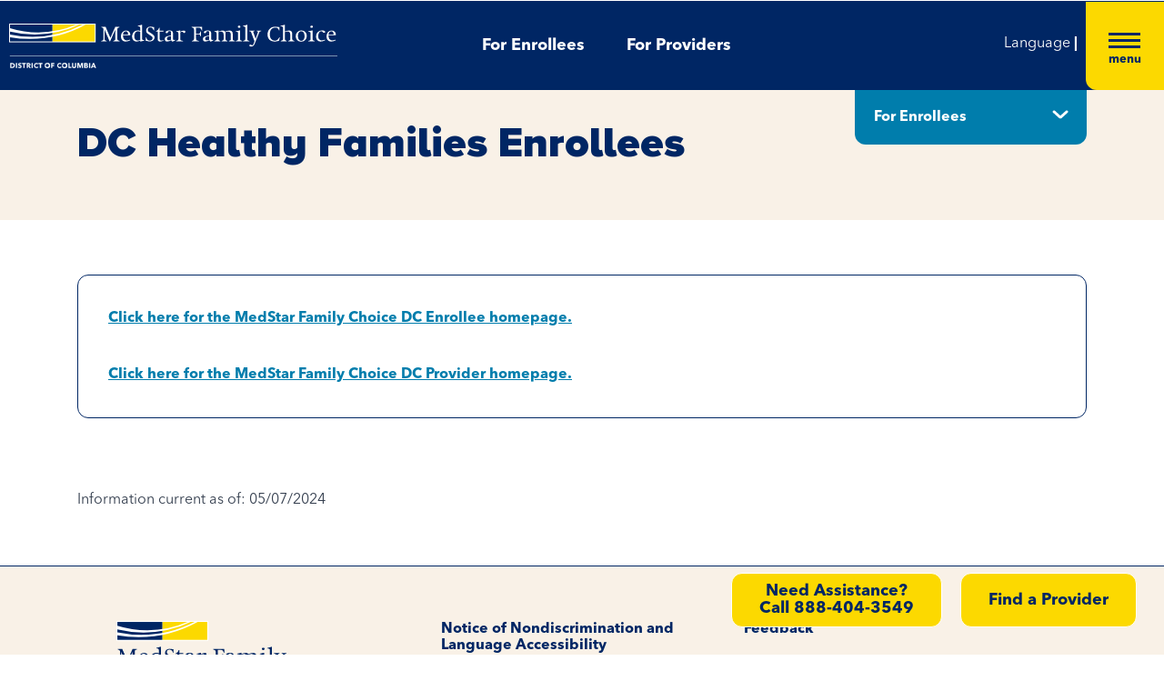

--- FILE ---
content_type: text/html; charset=utf-8
request_url: https://www.medstarfamilychoicedc.com/enrollees/dc-healthy-families
body_size: 4672
content:



<!DOCTYPE html>
<!--[if lt IE 7]>      <html class="no-js lt-ie9 lt-ie8 lt-ie7"> <![endif]-->
<!--[if IE 7]>         <html class="no-js lt-ie9 lt-ie8"> <![endif]-->
<!--[if IE 8]>         <html class="no-js lt-ie9"> <![endif]-->
<!--[if gt IE 8]><!-->
<html class="no-js" lang="en">
<!--<![endif]-->
<head>
<link href="/-/media/feature/experience-accelerator/bootstrap-4/bootstrap-4/styles/optimized-min.css?t=20250405T091327Z" rel="stylesheet"><link href="/-/media/base-themes/core-libraries/styles/optimized-min.css?t=20251211T200533Z" rel="stylesheet"><link href="/-/media/base-themes/main-theme/styles/optimized-min.css?t=20251211T200644Z" rel="stylesheet"><link href="/-/media/themes/mho/medstar/mho-theme/styles/pre-optimized-min.css?t=20251114T122026Z" rel="stylesheet">

    
    



<script type="text/javascript" src="//translate.google.com/translate_a/element.js?cb=googleTranslateElementInit"></script>

    <title>DC Healthy Families | Managed Care | MedStar Family Choice</title>


<link rel="canonical" href="https://www.medstarfamilychoicedc.com/enrollees/dc-healthy-families" />



    <link href="/-/media/project/mho/medstar/icons/favicon.png" rel="shortcut icon" />




<meta property="og:title"  content="DC Healthy Families | Managed Care | MedStar Family Choice"><meta property="og:url"  content="https://www.medstarfamilychoicedc.com/enrollees/dc-healthy-families">



<meta  name="description" content="DC Healthy Families Enrollees, thank you for choosing MedStar Family Choice.  Learn more about finding a provider, benefits contact information, and pharmacy benefits.">



<meta property="twitter:title"  content="DC Healthy Families | Managed Care | MedStar Family Choice"><meta property="twitter:card"  content="summary_large_image">

<div class="component content col-12">
    <div class="component-content">

	

	

	<script type="application/ld+json">
    {
		"@context": "https://schema.org",
		"@type": "",
		"name": "",
		"url": "https://www.medstarfamilychoicedc.com/enrollees/dc-healthy-families",
		"description": "",
		"image": ""
    }
    </script>


    </div>
</div>


<script type="text/javascript">window.liveSettings={api_key:"3696c57e1f79425aa03417ede9d5d210"};</script>
<script type="text/javascript" src="//cdn.transifex.com/live.js"></script>

<!--Adobe Tag Manager -->
<script src=https://assets.adobedtm.com/b8ef345f1835/3e86cfaec371/launch-6a812c7be335.min.js async></script> 
<!-- Google Tag Manager -->
<script>(function(w,d,s,l,i){w[l]=w[l]||[];w[l].push({'gtm.start':
new Date().getTime(),event:'gtm.js'});var f=d.getElementsByTagName(s)[0],
j=d.createElement(s),dl=l!='dataLayer'?'&l='+l:'';j.async=true;j.src=
'https://www.googletagmanager.com/gtm.js?id='+i+dl;f.parentNode.insertBefore(j,f);
})(window,document,'script','dataLayer','GTM-W37347S');</script>
<!-- End Google Tag Manager -->

    <meta name="viewport" content="width=device-width, initial-scale=1" />

</head>
<body class="default-device bodyclass">
    



<!-- Google Tag Manager (noscript) -->
<noscript><iframe src="https://www.googletagmanager.com/ns.html?id=GTM-NJ6SJTW"
height="0" width="0" style="display:none;visibility:hidden"></iframe></noscript>
<!-- End Google Tag Manager (noscript) -->

    
<!-- #wrapper -->
<div id="wrapper">
    <!-- #header -->
    <header>
        <div id="header" class="container">
            <div class="row">




<div class="component search-results col-12 alert-options" data-class-variant="" data-properties='{&quot;endpoint&quot;:&quot;//sxa/search/results/&quot;,&quot;v&quot;:&quot;{09135594-32A6-48F4-B3BC-2399A3057FB0}&quot;,&quot;s&quot;:&quot;{C89574C2-9638-4F37-9BFC-096F7A021334}&quot;,&quot;l&quot;:&quot;&quot;,&quot;p&quot;:20,&quot;defaultSortOrder&quot;:&quot;&quot;,&quot;sig&quot;:&quot;alerts&quot;,&quot;itemid&quot;:&quot;{B14DE85D-9102-4EB4-90FF-F372BB78E9B5}&quot;,&quot;autoFireSearch&quot;:true}'>
        <div class="component-content">
            
            <div class="no-results" style="display: none">
                
                
            </div>
            <div class="progress"></div>
        </div>
</div>




<div class="component container col-12 mfcdc-header position-center mho-bg-dark-blue">
    <div class="component-content" >
<div class="row">
<div class="row component column-splitter">
        <div class="col-5 col-lg-4">
            <div class="row">

<div class="component row-splitter">
        <div class="container-fluid">
            <div >
                <div class="row">


    <a  class="skip-link" href="#content">skip to main navigation</a>
</div>
            </div>
        </div>
        <div class="container-fluid">
            <div >
                <div class="row">

<div class="component image col-12 d-none d-sm-none d-md-block d-lg-block d-xl-block brand-icon-wrapper">
    <div class="component-content">
<div class="field-image"><a title="Header Logo" href="/"><img src="/-/media/project/mho/mfcdc/mfcdc-global/group-15823.svg?iar=0&amp;hash=88800460021F0CDE3A20E3CA5B4237A6" alt="" loading="lazy" data-variantitemid="{27C8DCD9-F8DB-46C0-8F97-DC9DB1270C19}" data-variantfieldname="Image" /></a></div>    </div>
</div>


<div class="component image col-12 d-block d-sm-block d-md-none d-lg-none d-xl-none">
    <div class="component-content">
<div class="field-image"><a title="Header Logo mobile" href="/"><img src="/-/media/project/mho/mfcdc/mfcdc-global/dc_header_logo.svg?iar=0&amp;hash=9714B376A71F0F04495D44229476467B" alt="MedStar Family Choice District of Columbia logo" loading="lazy" data-variantitemid="{643DC1EE-D04D-49FC-AE7F-938F23DFB1F6}" data-variantfieldname="Image" /></a></div>    </div>
</div>
</div>
            </div>
        </div>
</div></div>
        </div>
        <div class="col-6 col-lg-4 col-xl-5 d-none d-sm-none d-lg-block d-xl-block">
            <div class="row">

<div class="component link-list col-12 header-Nav-menu">
    <div class="component-content">
        
        <ul>
                    <li class="item0 odd first">
<div class="default-button field-link"><a data-variantfieldname="Link" title="For Enrollees" href="/enrollees" data-variantitemid="{44576599-9883-4E8F-8D23-73D93EE496D4}" role="button">For Enrollees</a></div>                    </li>
                    <li class="item1 even last">
<div class="default-button field-link"><a data-variantfieldname="Link" title="For Providers" href="/providers" data-variantitemid="{AD9CFCE7-9801-4659-86FB-E427EB1012D3}" role="button">For Providers</a></div>                    </li>
        </ul>
    </div>
</div>
</div>
        </div>
        <div class="col-6 HamBurger-Overly">
            <div class="row">


<div class="component container col-12">
    <div class="component-content" >
<div class="row">

<div class="component row-splitter">
        <div class="container-fluid">
            <div >
                <div class="row">


<div class="component container col-12 hamburger-menu position-center mho-bg-light-blue">
    <div class="component-content" >
<div class="row">

<div class="component row-splitter">
        <div class="container-fluid">
            <div >
                <div class="row">

<div class="component image col-12 menu-close">
    <div class="component-content">
<div class="field-image"><img src="/-/media/themes/mho/medstar/mho-theme/images/partial-design/hamburger-menu/group-679.svg?iar=0&amp;hash=8909406604418E7DAE08B757E8859648" alt="Close" loading="lazy" data-variantitemid="{F838CBCB-9543-4978-8BE5-2421700603DA}" data-variantfieldname="Image" /></div><div class="field-imagecaption"></div>    </div>
</div>
</div>
            </div>
        </div>
</div></div>    </div>
</div></div>
            </div>
        </div>
        <div class="container-fluid">
            <div >
                <div class="row">


<div class="component container col-12 hamburger-menu hamburger-menu-nav-links position-center mho-bg-white">
    <div class="component-content" >
<div class="row">

<div class="component row-splitter">
        <div class="container-fluid">
            <div >
                <div class="row">


<div class="component container col-12 main-Menu-warapper">
    <div class="component-content" >
<div class="row">

<div class="component link-list navbar-nav col-12 Default-Button">
    <div class="component-content">
        
        <ul>
                    <li class="item0 odd first">
<div class="field-link"><a data-variantfieldname="Link" title="MedStar Family Choice DC Enrollees" href="/enrollees" data-variantitemid="{474F64E1-76BA-4826-9E28-E0E3455652BA}" role="button">MedStar Family Choice DC Enrollees</a></div>                    </li>
                    <li class="item1 even last">
<div class="field-link"><a data-variantfieldname="Link" title="MedStar Family Choice DC Providers" href="/providers" data-variantitemid="{1F615951-712C-4A85-BA0A-06F1DF1AB39B}" role="button">MedStar Family Choice DC Providers</a></div>                    </li>
        </ul>
    </div>
</div>
</div>    </div>
</div></div>
            </div>
        </div>
        <div class="container-fluid">
            <div >
                <div class="row">

<div class="component link-list col-12 Hamburger-Nav-List">
    <div class="component-content">
        
        <ul>
                    <li class="item0 odd first">
<div class="default-button field-link"><a data-variantfieldname="Link" title="About Us" href="/about-us" data-variantitemid="{01A0EBF3-26A4-4F91-83E2-BB9CBF09CE46}" role="button">About Us</a></div>                    </li>
                    <li class="item1 even">
<div class="default-button field-link"><a data-variantfieldname="Link" title="Contact Us" href="/contact-us" data-variantitemid="{9A69CFBA-8C8E-4D23-94F9-F06E753C153E}" role="button">Contact Us</a></div>                    </li>
                    <li class="item2 odd last">
<div class="default-button field-link"><a data-variantfieldname="Link" title="Fraud and Abuse" href="/fraud-waste-abuse" data-variantitemid="{3181BBAD-8549-4238-8038-85FD0CCEEFBF}" role="button">Fraud, Waste, and Abuse</a></div>                    </li>
        </ul>
    </div>
</div>
</div>
            </div>
        </div>
        <div class="container-fluid">
            <div >
                <div class="row">


</div>
            </div>
        </div>
</div></div>    </div>
</div></div>
            </div>
        </div>
</div></div>    </div>
</div></div>
        </div>
        <div class="col-7 col-lg-4 col-xl-3 hamBurger-button">
            <div class="row">
<div class="component plain-html col-9 col-lg-9">
    <div class="component-content">
<div style="display: flex;align-items: center;width: max-content;">
<p style="margin-left: auto;width: auto;">
<font style="vertical-align: inherit;">
<font style="vertical-align: inherit;">Language <b>| </b></font>
</font>
</p>
<div id="google_translate_element"></div>
</div>    </div>
</div>


    <div class="component rich-text col-3 col-lg-3 nav-menu-icons">
        <div class="component-content">
<a href="#null" class="hamburger-wrapper" aria-label="Hamburger menu" aria-expanded="true"><span><div></div><div></div><div></div>menu</span></a>        </div>
    </div>
</div>
        </div>
</div></div>    </div>
</div></div>
        </div>
    </header>
    <!-- /#header -->
    <!-- #content -->
    <main>
        <div id="content" class="container">
            <div class="row">


<div class="component container col-12">
    <div class="component-content" >
<div class="row">    <div class="component page-multilist  vertical-padded-component vertical-padded-component hospital-nav-menu-wrapper col-12">
        <div class="component-content">
<div class="hospital-nav-menu">
<div class="hospital-nav-menu-header">



<h3 class="hospital-menu-title">DC Healthy Families Enrollees</h3>


    <div class="hospital-menu-link"><button aria-expanded="false" role="button" >For Enrollees</button>
	<ul class="hospital-menu-list" role="navigation">
	
    
       <li>
           
               <a href="/enrollees/enroll">Enroll with MedStar Family Choice DC</a>
           
        </li>
    
       <li>
           
               <a href="/enrollees">Welcome MedStar Family Choice DC Enrollees</a>
           
        </li>
    
       <li>
           
               <a href="/enrollees/find-a-provider">Find a Provider</a>
           
        </li>
    
       <li>
           <a title="COVID-19 Vaccination and Testing Information" href="/enrollees/covid-19-vaccine-and-testing">COVID-19 Vaccination and Testing Information</a>
        </li>
    
       <li>
           <a title="Pharmacy Benefits" href="/enrollees/pharmacy-benefits">Pharmacy Benefits</a>
        </li>
    
       <li>
           
               <a href="/enrollees/evisit">MedStar eVisit</a>
           
        </li>
    
       <li>
           
               <a href="/enrollees/events-and-outreach-programs">Events and Outreach Programs&#160;</a>
           
        </li>
    
       <li>
           
               <a href="/enrollees/news-information-and-resources">News, Information, and Resources</a>
           
        </li>
    
       <li>
           
               <a href="/enrollees/dc-healthy-families-benefits">DC Healthy Families Benefits</a>
           
        </li>
    
	
</ul>
	</div>




</div>
</div>
        </div>
    </div>


<div class="component row-splitter">
        <div class=" h1-only-banner bg-full-width full-image-banner heading-cta-banner mho-bg-cream container-fluid">
            <div >
                <div class="row">

<div class="component row-splitter">
        <div class="container-fluid">
            <div >
                <div class="row">

<div class="component content col-12 remove-bottom-space">
    <div class="component-content">
<h1 class="field-hero-title">DC Healthy Families Enrollees</h1>    </div>
</div>


<div class="component content col-12">
    <div class="component-content">
<div>

     <div class="field-content button-with-border fixed-btn-span">

                         
                            <a href="tel:Call 888-404-3549" role="button">
                              
                               <span>Need Assistance?</span>
                               
                              <span class="phone-number">Call 888-404-3549</span>
                           </a>
                        
                        
</div>

	<div class="field-content button-with-border"><a title="Find a Provider" href="/enrollees/find-a-provider" role="button">Find a Provider</a></div>
</div>    </div>
</div>
</div>
            </div>
        </div>
</div></div>
            </div>
        </div>
        <div class="container-fluid">
            <div >
                <div class="row">


<div class="component container col-12">
    <div class="component-content" >
<div class="row">


    <div class="component rich-text col-12 border-round remove-bottom-space">
        <div class="component-content">
<p><strong><a href="/enrollees">Click here for the MedStar Family Choice DC Enrollee homepage.</a></strong></p>
<br />
<p><strong><a href="/providers">Click here for the MedStar Family Choice DC Provider homepage.</a></strong></p>        </div>
    </div>



    <div class="component rich-text col-12">
        <div class="component-content">
<br />        </div>
    </div>


<div class="component content col-12">
    <div class="component-content">
<div><p>Information current as of: <time>05/07/2024</time></p>

</div>    </div>
</div>
</div>    </div>
</div></div>
            </div>
        </div>
</div></div>    </div>
</div></div>
        </div>
    </main>
    <!-- /#content -->
    <!-- #footer -->
    <footer>
        <div id="footer" class="container">
            <div class="row">




<div class="component container col-12 mfc-footer">
    <div class="component-content" >
<div class="row">

<div class="component row-splitter">
        <div class="container-fluid">
            <div >
                <div class="row">


<div class="component container col-12 mho-bg-cream">
    <div class="component-content" >
<div class="row">
<div class="row component column-splitter">
        <div class="col-12 col-lg-4">
            <div class="row">

<div class="component image col-12">
    <div class="component-content">
<div class="field-image"><img src="/-/media/project/mho/mfcdc/mfcdc-global/dc_footer_logo.svg?iar=0&amp;hash=523B20C802E88123FF6C59307599E171" alt="MedStar Family Choice District of Columbia logo" loading="lazy" data-variantitemid="{531EC25E-D9A0-422A-9F5A-F9196C923935}" data-variantfieldname="Image" /></div><div class="field-imagecaption"></div>    </div>
</div>
</div>
        </div>
        <div class="col-12 col-lg-8">
            <div class="row">

<div class="component link-list col-12 Footer-Nav-list">
    <div class="component-content">
        
        <ul>
                    <li class="item0 odd first">
<div class="default-button field-link"><a data-variantfieldname="Link" title="Notice of Nondiscrimination and Language Accessibility" href="/notice-of-nondiscrimination" data-variantitemid="{EE7C7E3D-193E-4223-945E-B827639D8B41}" role="button">Notice of Nondiscrimination and Language Accessibility</a></div>                    </li>
                    <li class="item1 even">
<div class="default-button field-link"><a data-variantfieldname="Link" title="Feedback" href="/feedback" data-variantitemid="{60EF00F2-2C84-407C-B8F6-665A6A0A36A8}" role="button">Feedback</a></div>                    </li>
                    <li class="item2 odd">
<div class="default-button field-link"><a data-variantfieldname="Link" title="Privacy Practices" href="/privacy-practices" data-variantitemid="{4498FB41-71BE-4D11-8CD1-74EE481F06BF}" role="button">Privacy Practices</a></div>                    </li>
                    <li class="item3 even">
<div class="default-button field-link"><a class="external-link-icon" data-variantfieldname="Link" target="_blank" rel="noopener noreferrer" href="https://careers.medstarhealth.org/" data-variantitemid="{1719DF74-C271-48A7-96AE-4FBEABCC8186}" role="button">Careers</a></div>                    </li>
                    <li class="item4 odd">
<div class="default-button field-link"><a data-variantfieldname="Link" title="Interoperability" href="/interoperability" data-variantitemid="{41910C34-7786-4AD1-A994-096780FD8C97}" role="button">Interoperability</a></div>                    </li>
                    <li class="item5 even">
<div class="default-button field-link"><a class="external-link-icon" data-variantfieldname="Link" target="_blank" rel="noopener noreferrer" href="https://www.medstarhealth.org/" data-variantitemid="{68E38B64-22DE-4B65-A11F-7A7506993B5B}" role="button">Part of MedStar Health</a></div>                    </li>
                    <li class="item6 odd last">
<div class="default-button field-link"><a data-variantfieldname="Link" target="|Custom" title="Disclaimer" href="/disclaimer" data-variantitemid="{DBC2B401-C968-4A14-8BCE-6F5D95FDC028}" role="button">Disclaimer</a></div>                    </li>
        </ul>
    </div>
</div>

<div class="row component column-splitter">
        <div class="col-6">
            <div class="row">
    <div class="component promo col-12 image-left">
        <div class="component-content">
<div class="field-promoicon"></div><div class="field-promotext"><p style="text-align: left;"><a rel="noopener noreferrer" href="https://dhcf.dc.gov/" target="_blank"><img alt="District of Columbia Department of Health Care Finance Logo" src="/-/media/project/mho/mfcdc/mfcdc-global/dhcf-logo-new.png?h=89&amp;w=154&amp;hash=6D0581E282BF3DAF76F920947CD22FB0" style="height: 89px; width: 154px; float: left;" /></a>This program is brought to you by the Government of the District of Columbia Department of Health Care Finance.</p></div>        </div>
    </div>
</div>
        </div>
        <div class="col-6">
            <div class="row">
    <div class="component promo col-12">
        <div class="component-content">
<div class="field-promoicon"></div><div class="field-promotext"><a rel="noopener noreferrer" href="https://dc.gov/" target="_blank">
<img alt="Logo - Government of the District of Columbia - Muriel Bowser, Mayor" src="-/media/project/mho/mfcdc/mfcdc-global/new-mmb_branding_j-01.png?h=65&amp;iar=0&amp;w=337&amp;hash=31B427DC4E257582426407616FA6359E" data-variantitemid="{AA77BF45-2646-486D-9488-F87A4F98F312}" data-variantfieldname="PromoIcon" width="337" height="65" style="height: 65px; width: 337px;" /></a></div>        </div>
    </div>
</div>
        </div>
</div></div>
        </div>
</div></div>    </div>
</div></div>
            </div>
        </div>
        <div class="container-fluid">
            <div >
                <div class="row">


<div class="component container col-12 MFCDC Footer-Shared mho-bg-dark-blue">
    <div class="component-content" >
<div class="row">
<div class="row component column-splitter">
        <div class="col-12 col-md-6 col-lg-8">
            <div class="row">

<div class="component social-media-share col-12">
    <div class="component-content">
         
        <ul>
                <li>
                    <a href="https://www.facebook.com/groups/3345653428815826" target="_blank" class="facebook-icon"> <span class="sr-only">Medstar Facebook opens a new window</span></a>
                </li>
        </ul>
    </div>
</div>


    <div class="component rich-text col-12 col-lg-auto text-left">
        <div class="component-content">
<p>&copy; 2025 MedStar Health</p>
<br class="t-last-br" />        </div>
    </div>


<div class="component link-list navbar-nav col-12 col-lg-auto button-with-border button-yellow-bg">
    <div class="component-content">
        
        <ul>
                    <li class="item0 odd first last">
<div class="field-link"><a data-variantfieldname="Link" title="Contact us" href="/contact-us" data-variantitemid="{8AB9562A-B78E-464B-88BE-0724321EC4FF}" role="button">Contact us</a></div>                    </li>
        </ul>
    </div>
</div>
</div>
        </div>
        <div class="col-12 col-md-1">
            <div class="row"></div>
        </div>
</div></div>    </div>
</div></div>
            </div>
        </div>
</div></div>    </div>
</div></div>
        </div>
    </footer>
    <!-- /#footer -->
</div>
<!-- /#wrapper -->

    



<script src="/-/media/base-themes/core-libraries/scripts/optimized-min.js?t=20251211T200552Z"></script><script src="/-/media/base-themes/above-all/scripts/optimized-min.js?t=20251211T200558Z"></script><script src="/-/media/base-themes/xa-api/scripts/optimized-min.js?t=20251211T200449Z"></script><script src="/-/media/base-themes/main-theme/scripts/optimized-min.js?t=20251211T200456Z"></script><script src="/-/media/base-themes/google-maps-js-connector/scripts/optimized-min.js?t=20240610T121318Z"></script><script src="/-/media/base-themes/maps/scripts/optimized-min.js?t=20251211T200421Z"></script><script src="/-/media/base-themes/searchtheme/scripts/optimized-min.js?t=20251211T200421Z"></script><script src="/-/media/base-themes/components-theme/scripts/optimized-min.js?t=20251211T200422Z"></script><script src="/-/media/base-themes/resolve-conflicts/scripts/optimized-min.js?t=20251211T200422Z"></script><script src="/-/media/themes/mho/medstar/mho-theme/scripts/pre-optimized-min.js?t=20251110T085744Z"></script>    <!-- /#wrapper -->
</body>
</html>

--- FILE ---
content_type: text/css
request_url: https://www.medstarfamilychoicedc.com/-/media/themes/mho/medstar/mho-theme/styles/pre-optimized-min.css?t=20251114T122026Z
body_size: 102378
content:
@charset 'UTF-8';.slick-slider{position:relative;display:block;box-sizing:border-box;-webkit-user-select:none;-moz-user-select:none;-ms-user-select:none;user-select:none;-webkit-touch-callout:none;-khtml-user-select:none;-ms-touch-action:pan-y;touch-action:pan-y;-webkit-tap-highlight-color:transparent}.slick-list{position:relative;display:block;overflow:hidden;margin:0;padding:0}.slick-list:focus{outline:0}.slick-list.dragging{cursor:pointer;cursor:hand}.slick-slider .slick-list,.slick-slider .slick-track{-webkit-transform:translate3d(0,0,0);-moz-transform:translate3d(0,0,0);-ms-transform:translate3d(0,0,0);-o-transform:translate3d(0,0,0);transform:translate3d(0,0,0)}.slick-track{position:relative;top:0;left:0;display:block;margin-left:auto;margin-right:auto}.slick-track:after,.slick-track:before{display:table;content:''}.slick-track:after{clear:both}.slick-loading .slick-track{visibility:hidden}.slick-slide{display:none;float:left;height:100%;min-height:1px}[dir=rtl] .slick-slide{float:right}.slick-slide img{display:block}.slick-slide.slick-loading img{display:none}.slick-slide.dragging img{pointer-events:none}.slick-initialized .slick-slide{display:block}.slick-loading .slick-slide{visibility:hidden}.slick-vertical .slick-slide{display:block;height:auto;border:1px solid transparent}.slick-arrow.slick-hidden{display:none}.slick-loading .slick-list{background:#fff url(ajax-loader.gif) center center no-repeat}@font-face{font-family:slick;font-weight:400;font-style:normal;src:url(fonts/slick.eot);src:url(fonts/slick.eot?#iefix) format('embedded-opentype'),url(fonts/slick.woff) format('woff'),url(fonts/slick.ttf) format('truetype'),url(fonts/slick.svg#slick) format('svg')}.slick-next,.slick-prev{font-size:0;line-height:0;position:absolute;top:50%;display:block;width:20px;height:20px;padding:0;-webkit-transform:translate(0,-50%);-ms-transform:translate(0,-50%);transform:translate(0,-50%);cursor:pointer;color:transparent;border:none;outline:0;background:0 0}.slick-next:focus,.slick-next:hover,.slick-prev:focus,.slick-prev:hover{color:transparent;outline:0;background:0 0}.slick-next:focus:before,.slick-next:hover:before,.slick-prev:focus:before,.slick-prev:hover:before{opacity:1}.slick-next.slick-disabled:before,.slick-prev.slick-disabled:before{opacity:.25}.slick-next:before,.slick-prev:before{font-family:slick;font-size:20px;line-height:1;opacity:.75;color:#fff;-webkit-font-smoothing:antialiased;-moz-osx-font-smoothing:grayscale}.slick-prev{left:-25px}[dir=rtl] .slick-prev{right:-25px;left:auto}.slick-prev:before{content:'←'}[dir=rtl] .slick-prev:before{content:'→'}.slick-next{right:-25px}[dir=rtl] .slick-next{right:auto;left:-25px}.slick-next:before{content:'→'}[dir=rtl] .slick-next:before{content:'←'}.slick-dotted.slick-slider{margin-bottom:30px}.slick-dots{position:absolute;bottom:-25px;display:block;width:100%;padding:0;margin:0;list-style:none;text-align:center}.slick-dots li{position:relative;display:inline-block;width:20px;height:20px;margin:0 5px;padding:0;cursor:pointer}.slick-dots li button{font-size:0;line-height:0;display:block;width:20px;height:20px;padding:5px;cursor:pointer;color:transparent;border:0;outline:0;background:0 0}.slick-dots li button:focus,.slick-dots li button:hover{outline:0}.slick-dots li button:focus:before,.slick-dots li button:hover:before{opacity:1}.slick-dots li button:before{font-family:slick;font-size:6px;line-height:20px;position:absolute;top:0;left:0;width:20px;height:20px;content:'•';text-align:center;opacity:.25;color:#000;-webkit-font-smoothing:antialiased;-moz-osx-font-smoothing:grayscale}.slick-dots li.slick-active button:before{opacity:.75;color:#000}/*!
 * Bootstrap v4.3.1 (https://getbootstrap.com/)
 * Copyright 2011-2019 The Bootstrap Authors
 * Copyright 2011-2019 Twitter, Inc.
 * Licensed under MIT (https://github.com/twbs/bootstrap/blob/master/LICENSE)
 */:root{--blue:#007bff;--indigo:#6610f2;--purple:#6f42c1;--pink:#e83e8c;--red:#dc3545;--orange:#fd7e14;--yellow:#ffc107;--green:#28a745;--teal:#20c997;--cyan:#17a2b8;--white:#fff;--gray:#6c757d;--gray-dark:#343a40;--primary:#007bff;--secondary:#6c757d;--success:#28a745;--info:#17a2b8;--warning:#ffc107;--danger:#dc3545;--light:#f8f9fa;--dark:#343a40;--breakpoint-xs:0;--breakpoint-sm:576px;--breakpoint-md:768px;--breakpoint-lg:992px;--breakpoint-xl:1200px;--font-family-sans-serif:-apple-system,BlinkMacSystemFont,"Segoe UI",Roboto,"Helvetica Neue",Arial,"Noto Sans",sans-serif,"Apple Color Emoji","Segoe UI Emoji","Segoe UI Symbol","Noto Color Emoji";--font-family-monospace:SFMono-Regular,Menlo,Monaco,Consolas,"Liberation Mono","Courier New",monospace}*,::after,::before{box-sizing:border-box}html{font-family:sans-serif;line-height:1.15;-webkit-text-size-adjust:100%;-webkit-tap-highlight-color:transparent}article,aside,figcaption,figure,footer,header,hgroup,main,nav,section{display:block}body{margin:0;font-family:-apple-system,BlinkMacSystemFont,"Segoe UI",Roboto,"Helvetica Neue",Arial,"Noto Sans",sans-serif,"Apple Color Emoji","Segoe UI Emoji","Segoe UI Symbol","Noto Color Emoji";font-size:1rem;font-weight:400;line-height:1.5;color:#212529;text-align:left;background-color:#fff}[tabindex="-1"]:focus{outline:0!important}hr{box-sizing:content-box;height:0;overflow:visible}h1,h2,h3,h4,h5,h6{margin-top:0;margin-bottom:.5rem}p{margin-top:0;margin-bottom:1rem}abbr[data-original-title],abbr[title]{text-decoration:underline;-webkit-text-decoration:underline dotted;text-decoration:underline dotted;cursor:help;border-bottom:0;-webkit-text-decoration-skip-ink:none;text-decoration-skip-ink:none}address{margin-bottom:1rem;font-style:normal;line-height:inherit}dl,ol,ul{margin-top:0;margin-bottom:1rem}ol ol,ol ul,ul ol,ul ul{margin-bottom:0}dt{font-weight:700}dd{margin-bottom:.5rem;margin-left:0}blockquote{margin:0 0 1rem}b,strong{font-weight:bolder}small{font-size:80%}sub,sup{position:relative;font-size:75%;line-height:0;vertical-align:baseline}sub{bottom:-.25em}sup{top:-.5em}a{color:#007bff;text-decoration:none;background-color:transparent}a:hover{color:#0056b3;text-decoration:underline}a:not([href]):not([tabindex]){color:inherit;text-decoration:none}a:not([href]):not([tabindex]):focus,a:not([href]):not([tabindex]):hover{color:inherit;text-decoration:none}a:not([href]):not([tabindex]):focus{outline:0}code,kbd,pre,samp{font-family:SFMono-Regular,Menlo,Monaco,Consolas,"Liberation Mono","Courier New",monospace;font-size:1em}pre{margin-top:0;margin-bottom:1rem;overflow:auto}figure{margin:0 0 1rem}img{vertical-align:middle;border-style:none}svg{overflow:hidden;vertical-align:middle}table{border-collapse:collapse}caption{padding-top:.75rem;padding-bottom:.75rem;color:#6c757d;text-align:left;caption-side:bottom}th{text-align:inherit}label{display:inline-block;margin-bottom:.5rem}button{border-radius:0}button:focus{outline:1px dotted;outline:5px auto -webkit-focus-ring-color}button,input,optgroup,select,textarea{margin:0;font-family:inherit;font-size:inherit;line-height:inherit}button,input{overflow:visible}button,select{text-transform:none}select{word-wrap:normal}[type=button],[type=reset],[type=submit],button{-webkit-appearance:button}[type=button]:not(:disabled),[type=reset]:not(:disabled),[type=submit]:not(:disabled),button:not(:disabled){cursor:pointer}[type=button]::-moz-focus-inner,[type=reset]::-moz-focus-inner,[type=submit]::-moz-focus-inner,button::-moz-focus-inner{padding:0;border-style:none}input[type=checkbox],input[type=radio]{box-sizing:border-box;padding:0}input[type=date],input[type=datetime-local],input[type=month],input[type=time]{-webkit-appearance:listbox}textarea{overflow:auto;resize:vertical}fieldset{min-width:0;padding:0;margin:0;border:0}legend{display:block;width:100%;max-width:100%;padding:0;margin-bottom:.5rem;font-size:1.5rem;line-height:inherit;color:inherit;white-space:normal}progress{vertical-align:baseline}[type=number]::-webkit-inner-spin-button,[type=number]::-webkit-outer-spin-button{height:auto}[type=search]{outline-offset:-2px;-webkit-appearance:none}[type=search]::-webkit-search-decoration{-webkit-appearance:none}::-webkit-file-upload-button{font:inherit;-webkit-appearance:button}output{display:inline-block}summary{display:list-item;cursor:pointer}template{display:none}[hidden]{display:none!important}.h1,.h2,.h3,.h4,.h5,.h6,h1,h2,h3,h4,h5,h6{margin-bottom:.5rem;font-weight:500;line-height:1.2}.h1,h1{font-size:2.5rem}.h2,h2{font-size:2rem}.h3,h3{font-size:1.75rem}.h4,h4{font-size:1.5rem}.h5,h5{font-size:1.25rem}.h6,h6{font-size:1rem}.lead{font-size:1.25rem;font-weight:300}.display-1{font-size:6rem;font-weight:300;line-height:1.2}.display-2{font-size:5.5rem;font-weight:300;line-height:1.2}.display-3{font-size:4.5rem;font-weight:300;line-height:1.2}.display-4{font-size:3.5rem;font-weight:300;line-height:1.2}hr{margin-top:1rem;margin-bottom:1rem;border:0;border-top:1px solid rgba(0,0,0,.1)}.small,small{font-size:80%;font-weight:400}.mark,mark{padding:.2em;background-color:#fcf8e3}.list-unstyled{padding-left:0;list-style:none}.list-inline{padding-left:0;list-style:none}.list-inline-item{display:inline-block}.list-inline-item:not(:last-child){margin-right:.5rem}.initialism{font-size:90%;text-transform:uppercase}.blockquote{margin-bottom:1rem;font-size:1.25rem}.blockquote-footer{display:block;font-size:80%;color:#6c757d}.blockquote-footer::before{content:"\2014\00A0"}.img-fluid{max-width:100%;height:auto}.img-thumbnail{padding:.25rem;background-color:#fff;border:1px solid #dee2e6;border-radius:.25rem;max-width:100%;height:auto}.figure{display:inline-block}.figure-img{margin-bottom:.5rem;line-height:1}.figure-caption{font-size:90%;color:#6c757d}code{font-size:87.5%;color:#e83e8c;word-break:break-word}a>code{color:inherit}kbd{padding:.2rem .4rem;font-size:87.5%;color:#fff;background-color:#212529;border-radius:.2rem}kbd kbd{padding:0;font-size:100%;font-weight:700}pre{display:block;font-size:87.5%;color:#212529}pre code{font-size:inherit;color:inherit;word-break:normal}.pre-scrollable{max-height:340px;overflow-y:scroll}.container{width:100%;padding-right:15px;padding-left:15px;margin-right:auto;margin-left:auto}@media (min-width:576px){.container{max-width:540px}}@media (min-width:768px){.container{max-width:720px}}@media (min-width:992px){.container{max-width:960px}}@media (min-width:1200px){.container{max-width:1140px}}.container-fluid{width:100%;padding-right:15px;padding-left:15px;margin-right:auto;margin-left:auto}.row{display:-ms-flexbox;display:flex;-ms-flex-wrap:wrap;flex-wrap:wrap;margin-right:-15px;margin-left:-15px}.no-gutters{margin-right:0;margin-left:0}.no-gutters>.col,.no-gutters>[class*=col-]{padding-right:0;padding-left:0}.col,.col-1,.col-10,.col-11,.col-12,.col-2,.col-3,.col-4,.col-5,.col-6,.col-7,.col-8,.col-9,.col-auto,.col-lg,.col-lg-1,.col-lg-10,.col-lg-11,.col-lg-12,.col-lg-2,.col-lg-3,.col-lg-4,.col-lg-5,.col-lg-6,.col-lg-7,.col-lg-8,.col-lg-9,.col-lg-auto,.col-md,.col-md-1,.col-md-10,.col-md-11,.col-md-12,.col-md-2,.col-md-3,.col-md-4,.col-md-5,.col-md-6,.col-md-7,.col-md-8,.col-md-9,.col-md-auto,.col-sm,.col-sm-1,.col-sm-10,.col-sm-11,.col-sm-12,.col-sm-2,.col-sm-3,.col-sm-4,.col-sm-5,.col-sm-6,.col-sm-7,.col-sm-8,.col-sm-9,.col-sm-auto,.col-xl,.col-xl-1,.col-xl-10,.col-xl-11,.col-xl-12,.col-xl-2,.col-xl-3,.col-xl-4,.col-xl-5,.col-xl-6,.col-xl-7,.col-xl-8,.col-xl-9,.col-xl-auto{position:relative;width:100%;padding-right:15px;padding-left:15px}.col{-ms-flex-preferred-size:0;flex-basis:0;-ms-flex-positive:1;flex-grow:1;max-width:100%}.col-auto{-ms-flex:0 0 auto;flex:0 0 auto;width:auto;max-width:100%}.col-1{-ms-flex:0 0 8.333333%;flex:0 0 8.333333%;max-width:8.333333%}.col-2{-ms-flex:0 0 16.666667%;flex:0 0 16.666667%;max-width:16.666667%}.col-3{-ms-flex:0 0 25%;flex:0 0 25%;max-width:25%}.col-4{-ms-flex:0 0 33.333333%;flex:0 0 33.333333%;max-width:33.333333%}.col-5{-ms-flex:0 0 41.666667%;flex:0 0 41.666667%;max-width:41.666667%}.col-6{-ms-flex:0 0 50%;flex:0 0 50%;max-width:50%}.col-7{-ms-flex:0 0 58.333333%;flex:0 0 58.333333%;max-width:58.333333%}.col-8{-ms-flex:0 0 66.666667%;flex:0 0 66.666667%;max-width:66.666667%}.col-9{-ms-flex:0 0 75%;flex:0 0 75%;max-width:75%}.col-10{-ms-flex:0 0 83.333333%;flex:0 0 83.333333%;max-width:83.333333%}.col-11{-ms-flex:0 0 91.666667%;flex:0 0 91.666667%;max-width:91.666667%}.col-12{-ms-flex:0 0 100%;flex:0 0 100%;max-width:100%}.order-first{-ms-flex-order:-1;order:-1}.order-last{-ms-flex-order:13;order:13}.order-0{-ms-flex-order:0;order:0}.order-1{-ms-flex-order:1;order:1}.order-2{-ms-flex-order:2;order:2}.order-3{-ms-flex-order:3;order:3}.order-4{-ms-flex-order:4;order:4}.order-5{-ms-flex-order:5;order:5}.order-6{-ms-flex-order:6;order:6}.order-7{-ms-flex-order:7;order:7}.order-8{-ms-flex-order:8;order:8}.order-9{-ms-flex-order:9;order:9}.order-10{-ms-flex-order:10;order:10}.order-11{-ms-flex-order:11;order:11}.order-12{-ms-flex-order:12;order:12}.offset-1{margin-left:8.333333%}.offset-2{margin-left:16.666667%}.offset-3{margin-left:25%}.offset-4{margin-left:33.333333%}.offset-5{margin-left:41.666667%}.offset-6{margin-left:50%}.offset-7{margin-left:58.333333%}.offset-8{margin-left:66.666667%}.offset-9{margin-left:75%}.offset-10{margin-left:83.333333%}.offset-11{margin-left:91.666667%}@media (min-width:576px){.col-sm{-ms-flex-preferred-size:0;flex-basis:0;-ms-flex-positive:1;flex-grow:1;max-width:100%}.col-sm-auto{-ms-flex:0 0 auto;flex:0 0 auto;width:auto;max-width:100%}.col-sm-1{-ms-flex:0 0 8.333333%;flex:0 0 8.333333%;max-width:8.333333%}.col-sm-2{-ms-flex:0 0 16.666667%;flex:0 0 16.666667%;max-width:16.666667%}.col-sm-3{-ms-flex:0 0 25%;flex:0 0 25%;max-width:25%}.col-sm-4{-ms-flex:0 0 33.333333%;flex:0 0 33.333333%;max-width:33.333333%}.col-sm-5{-ms-flex:0 0 41.666667%;flex:0 0 41.666667%;max-width:41.666667%}.col-sm-6{-ms-flex:0 0 50%;flex:0 0 50%;max-width:50%}.col-sm-7{-ms-flex:0 0 58.333333%;flex:0 0 58.333333%;max-width:58.333333%}.col-sm-8{-ms-flex:0 0 66.666667%;flex:0 0 66.666667%;max-width:66.666667%}.col-sm-9{-ms-flex:0 0 75%;flex:0 0 75%;max-width:75%}.col-sm-10{-ms-flex:0 0 83.333333%;flex:0 0 83.333333%;max-width:83.333333%}.col-sm-11{-ms-flex:0 0 91.666667%;flex:0 0 91.666667%;max-width:91.666667%}.col-sm-12{-ms-flex:0 0 100%;flex:0 0 100%;max-width:100%}.order-sm-first{-ms-flex-order:-1;order:-1}.order-sm-last{-ms-flex-order:13;order:13}.order-sm-0{-ms-flex-order:0;order:0}.order-sm-1{-ms-flex-order:1;order:1}.order-sm-2{-ms-flex-order:2;order:2}.order-sm-3{-ms-flex-order:3;order:3}.order-sm-4{-ms-flex-order:4;order:4}.order-sm-5{-ms-flex-order:5;order:5}.order-sm-6{-ms-flex-order:6;order:6}.order-sm-7{-ms-flex-order:7;order:7}.order-sm-8{-ms-flex-order:8;order:8}.order-sm-9{-ms-flex-order:9;order:9}.order-sm-10{-ms-flex-order:10;order:10}.order-sm-11{-ms-flex-order:11;order:11}.order-sm-12{-ms-flex-order:12;order:12}.offset-sm-0{margin-left:0}.offset-sm-1{margin-left:8.333333%}.offset-sm-2{margin-left:16.666667%}.offset-sm-3{margin-left:25%}.offset-sm-4{margin-left:33.333333%}.offset-sm-5{margin-left:41.666667%}.offset-sm-6{margin-left:50%}.offset-sm-7{margin-left:58.333333%}.offset-sm-8{margin-left:66.666667%}.offset-sm-9{margin-left:75%}.offset-sm-10{margin-left:83.333333%}.offset-sm-11{margin-left:91.666667%}}@media (min-width:768px){.col-md{-ms-flex-preferred-size:0;flex-basis:0;-ms-flex-positive:1;flex-grow:1;max-width:100%}.col-md-auto{-ms-flex:0 0 auto;flex:0 0 auto;width:auto;max-width:100%}.col-md-1{-ms-flex:0 0 8.333333%;flex:0 0 8.333333%;max-width:8.333333%}.col-md-2{-ms-flex:0 0 16.666667%;flex:0 0 16.666667%;max-width:16.666667%}.col-md-3{-ms-flex:0 0 25%;flex:0 0 25%;max-width:25%}.col-md-4{-ms-flex:0 0 33.333333%;flex:0 0 33.333333%;max-width:33.333333%}.col-md-5{-ms-flex:0 0 41.666667%;flex:0 0 41.666667%;max-width:41.666667%}.col-md-6{-ms-flex:0 0 50%;flex:0 0 50%;max-width:50%}.col-md-7{-ms-flex:0 0 58.333333%;flex:0 0 58.333333%;max-width:58.333333%}.col-md-8{-ms-flex:0 0 66.666667%;flex:0 0 66.666667%;max-width:66.666667%}.col-md-9{-ms-flex:0 0 75%;flex:0 0 75%;max-width:75%}.col-md-10{-ms-flex:0 0 83.333333%;flex:0 0 83.333333%;max-width:83.333333%}.col-md-11{-ms-flex:0 0 91.666667%;flex:0 0 91.666667%;max-width:91.666667%}.col-md-12{-ms-flex:0 0 100%;flex:0 0 100%;max-width:100%}.order-md-first{-ms-flex-order:-1;order:-1}.order-md-last{-ms-flex-order:13;order:13}.order-md-0{-ms-flex-order:0;order:0}.order-md-1{-ms-flex-order:1;order:1}.order-md-2{-ms-flex-order:2;order:2}.order-md-3{-ms-flex-order:3;order:3}.order-md-4{-ms-flex-order:4;order:4}.order-md-5{-ms-flex-order:5;order:5}.order-md-6{-ms-flex-order:6;order:6}.order-md-7{-ms-flex-order:7;order:7}.order-md-8{-ms-flex-order:8;order:8}.order-md-9{-ms-flex-order:9;order:9}.order-md-10{-ms-flex-order:10;order:10}.order-md-11{-ms-flex-order:11;order:11}.order-md-12{-ms-flex-order:12;order:12}.offset-md-0{margin-left:0}.offset-md-1{margin-left:8.333333%}.offset-md-2{margin-left:16.666667%}.offset-md-3{margin-left:25%}.offset-md-4{margin-left:33.333333%}.offset-md-5{margin-left:41.666667%}.offset-md-6{margin-left:50%}.offset-md-7{margin-left:58.333333%}.offset-md-8{margin-left:66.666667%}.offset-md-9{margin-left:75%}.offset-md-10{margin-left:83.333333%}.offset-md-11{margin-left:91.666667%}}@media (min-width:992px){.col-lg{-ms-flex-preferred-size:0;flex-basis:0;-ms-flex-positive:1;flex-grow:1;max-width:100%}.col-lg-auto{-ms-flex:0 0 auto;flex:0 0 auto;width:auto;max-width:100%}.col-lg-1{-ms-flex:0 0 8.333333%;flex:0 0 8.333333%;max-width:8.333333%}.col-lg-2{-ms-flex:0 0 16.666667%;flex:0 0 16.666667%;max-width:16.666667%}.col-lg-3{-ms-flex:0 0 25%;flex:0 0 25%;max-width:25%}.col-lg-4{-ms-flex:0 0 33.333333%;flex:0 0 33.333333%;max-width:33.333333%}.col-lg-5{-ms-flex:0 0 41.666667%;flex:0 0 41.666667%;max-width:41.666667%}.col-lg-6{-ms-flex:0 0 50%;flex:0 0 50%;max-width:50%}.col-lg-7{-ms-flex:0 0 58.333333%;flex:0 0 58.333333%;max-width:58.333333%}.col-lg-8{-ms-flex:0 0 66.666667%;flex:0 0 66.666667%;max-width:66.666667%}.col-lg-9{-ms-flex:0 0 75%;flex:0 0 75%;max-width:75%}.col-lg-10{-ms-flex:0 0 83.333333%;flex:0 0 83.333333%;max-width:83.333333%}.col-lg-11{-ms-flex:0 0 91.666667%;flex:0 0 91.666667%;max-width:91.666667%}.col-lg-12{-ms-flex:0 0 100%;flex:0 0 100%;max-width:100%}.order-lg-first{-ms-flex-order:-1;order:-1}.order-lg-last{-ms-flex-order:13;order:13}.order-lg-0{-ms-flex-order:0;order:0}.order-lg-1{-ms-flex-order:1;order:1}.order-lg-2{-ms-flex-order:2;order:2}.order-lg-3{-ms-flex-order:3;order:3}.order-lg-4{-ms-flex-order:4;order:4}.order-lg-5{-ms-flex-order:5;order:5}.order-lg-6{-ms-flex-order:6;order:6}.order-lg-7{-ms-flex-order:7;order:7}.order-lg-8{-ms-flex-order:8;order:8}.order-lg-9{-ms-flex-order:9;order:9}.order-lg-10{-ms-flex-order:10;order:10}.order-lg-11{-ms-flex-order:11;order:11}.order-lg-12{-ms-flex-order:12;order:12}.offset-lg-0{margin-left:0}.offset-lg-1{margin-left:8.333333%}.offset-lg-2{margin-left:16.666667%}.offset-lg-3{margin-left:25%}.offset-lg-4{margin-left:33.333333%}.offset-lg-5{margin-left:41.666667%}.offset-lg-6{margin-left:50%}.offset-lg-7{margin-left:58.333333%}.offset-lg-8{margin-left:66.666667%}.offset-lg-9{margin-left:75%}.offset-lg-10{margin-left:83.333333%}.offset-lg-11{margin-left:91.666667%}}@media (min-width:1200px){.col-xl{-ms-flex-preferred-size:0;flex-basis:0;-ms-flex-positive:1;flex-grow:1;max-width:100%}.col-xl-auto{-ms-flex:0 0 auto;flex:0 0 auto;width:auto;max-width:100%}.col-xl-1{-ms-flex:0 0 8.333333%;flex:0 0 8.333333%;max-width:8.333333%}.col-xl-2{-ms-flex:0 0 16.666667%;flex:0 0 16.666667%;max-width:16.666667%}.col-xl-3{-ms-flex:0 0 25%;flex:0 0 25%;max-width:25%}.col-xl-4{-ms-flex:0 0 33.333333%;flex:0 0 33.333333%;max-width:33.333333%}.col-xl-5{-ms-flex:0 0 41.666667%;flex:0 0 41.666667%;max-width:41.666667%}.col-xl-6{-ms-flex:0 0 50%;flex:0 0 50%;max-width:50%}.col-xl-7{-ms-flex:0 0 58.333333%;flex:0 0 58.333333%;max-width:58.333333%}.col-xl-8{-ms-flex:0 0 66.666667%;flex:0 0 66.666667%;max-width:66.666667%}.col-xl-9{-ms-flex:0 0 75%;flex:0 0 75%;max-width:75%}.col-xl-10{-ms-flex:0 0 83.333333%;flex:0 0 83.333333%;max-width:83.333333%}.col-xl-11{-ms-flex:0 0 91.666667%;flex:0 0 91.666667%;max-width:91.666667%}.col-xl-12{-ms-flex:0 0 100%;flex:0 0 100%;max-width:100%}.order-xl-first{-ms-flex-order:-1;order:-1}.order-xl-last{-ms-flex-order:13;order:13}.order-xl-0{-ms-flex-order:0;order:0}.order-xl-1{-ms-flex-order:1;order:1}.order-xl-2{-ms-flex-order:2;order:2}.order-xl-3{-ms-flex-order:3;order:3}.order-xl-4{-ms-flex-order:4;order:4}.order-xl-5{-ms-flex-order:5;order:5}.order-xl-6{-ms-flex-order:6;order:6}.order-xl-7{-ms-flex-order:7;order:7}.order-xl-8{-ms-flex-order:8;order:8}.order-xl-9{-ms-flex-order:9;order:9}.order-xl-10{-ms-flex-order:10;order:10}.order-xl-11{-ms-flex-order:11;order:11}.order-xl-12{-ms-flex-order:12;order:12}.offset-xl-0{margin-left:0}.offset-xl-1{margin-left:8.333333%}.offset-xl-2{margin-left:16.666667%}.offset-xl-3{margin-left:25%}.offset-xl-4{margin-left:33.333333%}.offset-xl-5{margin-left:41.666667%}.offset-xl-6{margin-left:50%}.offset-xl-7{margin-left:58.333333%}.offset-xl-8{margin-left:66.666667%}.offset-xl-9{margin-left:75%}.offset-xl-10{margin-left:83.333333%}.offset-xl-11{margin-left:91.666667%}}.table{width:100%;margin-bottom:1rem;color:#212529}.table td,.table th{padding:.75rem;vertical-align:top;border-top:1px solid #dee2e6}.table thead th{vertical-align:bottom;border-bottom:2px solid #dee2e6}.table tbody+tbody{border-top:2px solid #dee2e6}.table-sm td,.table-sm th{padding:.3rem}.table-bordered{border:1px solid #dee2e6}.table-bordered td,.table-bordered th{border:1px solid #dee2e6}.table-bordered thead td,.table-bordered thead th{border-bottom-width:2px}.table-borderless tbody+tbody,.table-borderless td,.table-borderless th,.table-borderless thead th{border:0}.table-striped tbody tr:nth-of-type(odd){background-color:rgba(0,0,0,.05)}.table-hover tbody tr:hover{color:#212529;background-color:rgba(0,0,0,.075)}.table-primary,.table-primary>td,.table-primary>th{background-color:#b8daff}.table-primary tbody+tbody,.table-primary td,.table-primary th,.table-primary thead th{border-color:#7abaff}.table-hover .table-primary:hover{background-color:#9fcdff}.table-hover .table-primary:hover>td,.table-hover .table-primary:hover>th{background-color:#9fcdff}.table-secondary,.table-secondary>td,.table-secondary>th{background-color:#d6d8db}.table-secondary tbody+tbody,.table-secondary td,.table-secondary th,.table-secondary thead th{border-color:#b3b7bb}.table-hover .table-secondary:hover{background-color:#c8cbcf}.table-hover .table-secondary:hover>td,.table-hover .table-secondary:hover>th{background-color:#c8cbcf}.table-success,.table-success>td,.table-success>th{background-color:#c3e6cb}.table-success tbody+tbody,.table-success td,.table-success th,.table-success thead th{border-color:#8fd19e}.table-hover .table-success:hover{background-color:#b1dfbb}.table-hover .table-success:hover>td,.table-hover .table-success:hover>th{background-color:#b1dfbb}.table-info,.table-info>td,.table-info>th{background-color:#bee5eb}.table-info tbody+tbody,.table-info td,.table-info th,.table-info thead th{border-color:#86cfda}.table-hover .table-info:hover{background-color:#abdde5}.table-hover .table-info:hover>td,.table-hover .table-info:hover>th{background-color:#abdde5}.table-warning,.table-warning>td,.table-warning>th{background-color:#ffeeba}.table-warning tbody+tbody,.table-warning td,.table-warning th,.table-warning thead th{border-color:#ffdf7e}.table-hover .table-warning:hover{background-color:#ffe8a1}.table-hover .table-warning:hover>td,.table-hover .table-warning:hover>th{background-color:#ffe8a1}.table-danger,.table-danger>td,.table-danger>th{background-color:#f5c6cb}.table-danger tbody+tbody,.table-danger td,.table-danger th,.table-danger thead th{border-color:#ed969e}.table-hover .table-danger:hover{background-color:#f1b0b7}.table-hover .table-danger:hover>td,.table-hover .table-danger:hover>th{background-color:#f1b0b7}.table-light,.table-light>td,.table-light>th{background-color:#fdfdfe}.table-light tbody+tbody,.table-light td,.table-light th,.table-light thead th{border-color:#fbfcfc}.table-hover .table-light:hover{background-color:#ececf6}.table-hover .table-light:hover>td,.table-hover .table-light:hover>th{background-color:#ececf6}.table-dark,.table-dark>td,.table-dark>th{background-color:#c6c8ca}.table-dark tbody+tbody,.table-dark td,.table-dark th,.table-dark thead th{border-color:#95999c}.table-hover .table-dark:hover{background-color:#b9bbbe}.table-hover .table-dark:hover>td,.table-hover .table-dark:hover>th{background-color:#b9bbbe}.table-active,.table-active>td,.table-active>th{background-color:rgba(0,0,0,.075)}.table-hover .table-active:hover{background-color:rgba(0,0,0,.075)}.table-hover .table-active:hover>td,.table-hover .table-active:hover>th{background-color:rgba(0,0,0,.075)}.table .thead-dark th{color:#fff;background-color:#343a40;border-color:#454d55}.table .thead-light th{color:#495057;background-color:#e9ecef;border-color:#dee2e6}.table-dark{color:#fff;background-color:#343a40}.table-dark td,.table-dark th,.table-dark thead th{border-color:#454d55}.table-dark.table-bordered{border:0}.table-dark.table-striped tbody tr:nth-of-type(odd){background-color:rgba(255,255,255,.05)}.table-dark.table-hover tbody tr:hover{color:#fff;background-color:rgba(255,255,255,.075)}@media (max-width:575.98px){.table-responsive-sm{display:block;width:100%;overflow-x:auto;-webkit-overflow-scrolling:touch}.table-responsive-sm>.table-bordered{border:0}}@media (max-width:767.98px){.table-responsive-md{display:block;width:100%;overflow-x:auto;-webkit-overflow-scrolling:touch}.table-responsive-md>.table-bordered{border:0}}@media (max-width:991.98px){.table-responsive-lg{display:block;width:100%;overflow-x:auto;-webkit-overflow-scrolling:touch}.table-responsive-lg>.table-bordered{border:0}}@media (max-width:1199.98px){.table-responsive-xl{display:block;width:100%;overflow-x:auto;-webkit-overflow-scrolling:touch}.table-responsive-xl>.table-bordered{border:0}}.table-responsive{display:block;width:100%;overflow-x:auto;-webkit-overflow-scrolling:touch}.table-responsive>.table-bordered{border:0}.form-control{display:block;width:100%;height:calc(1.5em + .75rem + 2px);padding:.375rem .75rem;font-size:1rem;font-weight:400;line-height:1.5;color:#495057;background-color:#fff;background-clip:padding-box;border:1px solid #ced4da;border-radius:.25rem;transition:border-color .15s ease-in-out,box-shadow .15s ease-in-out}@media (prefers-reduced-motion:reduce){.form-control{transition:none}}.form-control::-ms-expand{background-color:transparent;border:0}.form-control:focus{color:#495057;background-color:#fff;border-color:#80bdff;outline:0;box-shadow:0 0 0 .2rem rgba(0,123,255,.25)}.form-control::-webkit-input-placeholder{color:#6c757d;opacity:1}.form-control::-moz-placeholder{color:#6c757d;opacity:1}.form-control:-ms-input-placeholder{color:#6c757d;opacity:1}.form-control::-ms-input-placeholder{color:#6c757d;opacity:1}.form-control::placeholder{color:#6c757d;opacity:1}.form-control:disabled,.form-control[readonly]{background-color:#e9ecef;opacity:1}select.form-control:focus::-ms-value{color:#495057;background-color:#fff}.form-control-file,.form-control-range{display:block;width:100%}.col-form-label{padding-top:calc(.375rem + 1px);padding-bottom:calc(.375rem + 1px);margin-bottom:0;font-size:inherit;line-height:1.5}.col-form-label-lg{padding-top:calc(.5rem + 1px);padding-bottom:calc(.5rem + 1px);font-size:1.25rem;line-height:1.5}.col-form-label-sm{padding-top:calc(.25rem + 1px);padding-bottom:calc(.25rem + 1px);font-size:.875rem;line-height:1.5}.form-control-plaintext{display:block;width:100%;padding-top:.375rem;padding-bottom:.375rem;margin-bottom:0;line-height:1.5;color:#212529;background-color:transparent;border:solid transparent;border-width:1px 0}.form-control-plaintext.form-control-lg,.form-control-plaintext.form-control-sm{padding-right:0;padding-left:0}.form-control-sm{height:calc(1.5em + .5rem + 2px);padding:.25rem .5rem;font-size:.875rem;line-height:1.5;border-radius:.2rem}.form-control-lg{height:calc(1.5em + 1rem + 2px);padding:.5rem 1rem;font-size:1.25rem;line-height:1.5;border-radius:.3rem}select.form-control[multiple],select.form-control[size]{height:auto}textarea.form-control{height:auto}.form-group{margin-bottom:1rem}.form-text{display:block;margin-top:.25rem}.form-row{display:-ms-flexbox;display:flex;-ms-flex-wrap:wrap;flex-wrap:wrap;margin-right:-5px;margin-left:-5px}.form-row>.col,.form-row>[class*=col-]{padding-right:5px;padding-left:5px}.form-check{position:relative;display:block;padding-left:1.25rem}.form-check-input{position:absolute;margin-top:.3rem;margin-left:-1.25rem}.form-check-input:disabled~.form-check-label{color:#6c757d}.form-check-label{margin-bottom:0}.form-check-inline{display:-ms-inline-flexbox;display:inline-flex;-ms-flex-align:center;align-items:center;padding-left:0;margin-right:.75rem}.form-check-inline .form-check-input{position:static;margin-top:0;margin-right:.3125rem;margin-left:0}.valid-feedback{display:none;width:100%;margin-top:.25rem;font-size:80%;color:#28a745}.valid-tooltip{position:absolute;top:100%;z-index:5;display:none;max-width:100%;padding:.25rem .5rem;margin-top:.1rem;font-size:.875rem;line-height:1.5;color:#fff;background-color:rgba(40,167,69,.9);border-radius:.25rem}.form-control.is-valid,.was-validated .form-control:valid{border-color:#28a745;padding-right:calc(1.5em + .75rem);background-image:url("data:image/svg+xml,%3csvg xmlns='http://www.w3.org/2000/svg' viewBox='0 0 8 8'%3e%3cpath fill='%2328a745' d='M2.3 6.73L.6 4.53c-.4-1.04.46-1.4 1.1-.8l1.1 1.4 3.4-3.8c.6-.63 1.6-.27 1.2.7l-4 4.6c-.43.5-.8.4-1.1.1z'/%3e%3c/svg%3e");background-repeat:no-repeat;background-position:center right calc(.375em + .1875rem);background-size:calc(.75em + .375rem) calc(.75em + .375rem)}.form-control.is-valid:focus,.was-validated .form-control:valid:focus{border-color:#28a745;box-shadow:0 0 0 .2rem rgba(40,167,69,.25)}.form-control.is-valid~.valid-feedback,.form-control.is-valid~.valid-tooltip,.was-validated .form-control:valid~.valid-feedback,.was-validated .form-control:valid~.valid-tooltip{display:block}.was-validated textarea.form-control:valid,textarea.form-control.is-valid{padding-right:calc(1.5em + .75rem);background-position:top calc(.375em + .1875rem) right calc(.375em + .1875rem)}.custom-select.is-valid,.was-validated .custom-select:valid{border-color:#28a745;padding-right:calc((1em + .75rem) * 3 / 4 + 1.75rem);background:url("data:image/svg+xml,%3csvg xmlns='http://www.w3.org/2000/svg' viewBox='0 0 4 5'%3e%3cpath fill='%23343a40' d='M2 0L0 2h4zm0 5L0 3h4z'/%3e%3c/svg%3e") no-repeat right .75rem center/8px 10px,url("data:image/svg+xml,%3csvg xmlns='http://www.w3.org/2000/svg' viewBox='0 0 8 8'%3e%3cpath fill='%2328a745' d='M2.3 6.73L.6 4.53c-.4-1.04.46-1.4 1.1-.8l1.1 1.4 3.4-3.8c.6-.63 1.6-.27 1.2.7l-4 4.6c-.43.5-.8.4-1.1.1z'/%3e%3c/svg%3e") #fff no-repeat center right 1.75rem/calc(.75em + .375rem) calc(.75em + .375rem)}.custom-select.is-valid:focus,.was-validated .custom-select:valid:focus{border-color:#28a745;box-shadow:0 0 0 .2rem rgba(40,167,69,.25)}.custom-select.is-valid~.valid-feedback,.custom-select.is-valid~.valid-tooltip,.was-validated .custom-select:valid~.valid-feedback,.was-validated .custom-select:valid~.valid-tooltip{display:block}.form-control-file.is-valid~.valid-feedback,.form-control-file.is-valid~.valid-tooltip,.was-validated .form-control-file:valid~.valid-feedback,.was-validated .form-control-file:valid~.valid-tooltip{display:block}.form-check-input.is-valid~.form-check-label,.was-validated .form-check-input:valid~.form-check-label{color:#28a745}.form-check-input.is-valid~.valid-feedback,.form-check-input.is-valid~.valid-tooltip,.was-validated .form-check-input:valid~.valid-feedback,.was-validated .form-check-input:valid~.valid-tooltip{display:block}.custom-control-input.is-valid~.custom-control-label,.was-validated .custom-control-input:valid~.custom-control-label{color:#28a745}.custom-control-input.is-valid~.custom-control-label::before,.was-validated .custom-control-input:valid~.custom-control-label::before{border-color:#28a745}.custom-control-input.is-valid~.valid-feedback,.custom-control-input.is-valid~.valid-tooltip,.was-validated .custom-control-input:valid~.valid-feedback,.was-validated .custom-control-input:valid~.valid-tooltip{display:block}.custom-control-input.is-valid:checked~.custom-control-label::before,.was-validated .custom-control-input:valid:checked~.custom-control-label::before{border-color:#34ce57;background-color:#34ce57}.custom-control-input.is-valid:focus~.custom-control-label::before,.was-validated .custom-control-input:valid:focus~.custom-control-label::before{box-shadow:0 0 0 .2rem rgba(40,167,69,.25)}.custom-control-input.is-valid:focus:not(:checked)~.custom-control-label::before,.was-validated .custom-control-input:valid:focus:not(:checked)~.custom-control-label::before{border-color:#28a745}.custom-file-input.is-valid~.custom-file-label,.was-validated .custom-file-input:valid~.custom-file-label{border-color:#28a745}.custom-file-input.is-valid~.valid-feedback,.custom-file-input.is-valid~.valid-tooltip,.was-validated .custom-file-input:valid~.valid-feedback,.was-validated .custom-file-input:valid~.valid-tooltip{display:block}.custom-file-input.is-valid:focus~.custom-file-label,.was-validated .custom-file-input:valid:focus~.custom-file-label{border-color:#28a745;box-shadow:0 0 0 .2rem rgba(40,167,69,.25)}.invalid-feedback{display:none;width:100%;margin-top:.25rem;font-size:80%;color:#dc3545}.invalid-tooltip{position:absolute;top:100%;z-index:5;display:none;max-width:100%;padding:.25rem .5rem;margin-top:.1rem;font-size:.875rem;line-height:1.5;color:#fff;background-color:rgba(220,53,69,.9);border-radius:.25rem}.form-control.is-invalid,.was-validated .form-control:invalid{border-color:#dc3545;padding-right:calc(1.5em + .75rem);background-image:url("data:image/svg+xml,%3csvg xmlns='http://www.w3.org/2000/svg' fill='%23dc3545' viewBox='-2 -2 7 7'%3e%3cpath stroke='%23dc3545' d='M0 0l3 3m0-3L0 3'/%3e%3ccircle r='.5'/%3e%3ccircle cx='3' r='.5'/%3e%3ccircle cy='3' r='.5'/%3e%3ccircle cx='3' cy='3' r='.5'/%3e%3c/svg%3E");background-repeat:no-repeat;background-position:center right calc(.375em + .1875rem);background-size:calc(.75em + .375rem) calc(.75em + .375rem)}.form-control.is-invalid:focus,.was-validated .form-control:invalid:focus{border-color:#dc3545;box-shadow:0 0 0 .2rem rgba(220,53,69,.25)}.form-control.is-invalid~.invalid-feedback,.form-control.is-invalid~.invalid-tooltip,.was-validated .form-control:invalid~.invalid-feedback,.was-validated .form-control:invalid~.invalid-tooltip{display:block}.was-validated textarea.form-control:invalid,textarea.form-control.is-invalid{padding-right:calc(1.5em + .75rem);background-position:top calc(.375em + .1875rem) right calc(.375em + .1875rem)}.custom-select.is-invalid,.was-validated .custom-select:invalid{border-color:#dc3545;padding-right:calc((1em + .75rem) * 3 / 4 + 1.75rem);background:url("data:image/svg+xml,%3csvg xmlns='http://www.w3.org/2000/svg' viewBox='0 0 4 5'%3e%3cpath fill='%23343a40' d='M2 0L0 2h4zm0 5L0 3h4z'/%3e%3c/svg%3e") no-repeat right .75rem center/8px 10px,url("data:image/svg+xml,%3csvg xmlns='http://www.w3.org/2000/svg' fill='%23dc3545' viewBox='-2 -2 7 7'%3e%3cpath stroke='%23dc3545' d='M0 0l3 3m0-3L0 3'/%3e%3ccircle r='.5'/%3e%3ccircle cx='3' r='.5'/%3e%3ccircle cy='3' r='.5'/%3e%3ccircle cx='3' cy='3' r='.5'/%3e%3c/svg%3E") #fff no-repeat center right 1.75rem/calc(.75em + .375rem) calc(.75em + .375rem)}.custom-select.is-invalid:focus,.was-validated .custom-select:invalid:focus{border-color:#dc3545;box-shadow:0 0 0 .2rem rgba(220,53,69,.25)}.custom-select.is-invalid~.invalid-feedback,.custom-select.is-invalid~.invalid-tooltip,.was-validated .custom-select:invalid~.invalid-feedback,.was-validated .custom-select:invalid~.invalid-tooltip{display:block}.form-control-file.is-invalid~.invalid-feedback,.form-control-file.is-invalid~.invalid-tooltip,.was-validated .form-control-file:invalid~.invalid-feedback,.was-validated .form-control-file:invalid~.invalid-tooltip{display:block}.form-check-input.is-invalid~.form-check-label,.was-validated .form-check-input:invalid~.form-check-label{color:#dc3545}.form-check-input.is-invalid~.invalid-feedback,.form-check-input.is-invalid~.invalid-tooltip,.was-validated .form-check-input:invalid~.invalid-feedback,.was-validated .form-check-input:invalid~.invalid-tooltip{display:block}.custom-control-input.is-invalid~.custom-control-label,.was-validated .custom-control-input:invalid~.custom-control-label{color:#dc3545}.custom-control-input.is-invalid~.custom-control-label::before,.was-validated .custom-control-input:invalid~.custom-control-label::before{border-color:#dc3545}.custom-control-input.is-invalid~.invalid-feedback,.custom-control-input.is-invalid~.invalid-tooltip,.was-validated .custom-control-input:invalid~.invalid-feedback,.was-validated .custom-control-input:invalid~.invalid-tooltip{display:block}.custom-control-input.is-invalid:checked~.custom-control-label::before,.was-validated .custom-control-input:invalid:checked~.custom-control-label::before{border-color:#e4606d;background-color:#e4606d}.custom-control-input.is-invalid:focus~.custom-control-label::before,.was-validated .custom-control-input:invalid:focus~.custom-control-label::before{box-shadow:0 0 0 .2rem rgba(220,53,69,.25)}.custom-control-input.is-invalid:focus:not(:checked)~.custom-control-label::before,.was-validated .custom-control-input:invalid:focus:not(:checked)~.custom-control-label::before{border-color:#dc3545}.custom-file-input.is-invalid~.custom-file-label,.was-validated .custom-file-input:invalid~.custom-file-label{border-color:#dc3545}.custom-file-input.is-invalid~.invalid-feedback,.custom-file-input.is-invalid~.invalid-tooltip,.was-validated .custom-file-input:invalid~.invalid-feedback,.was-validated .custom-file-input:invalid~.invalid-tooltip{display:block}.custom-file-input.is-invalid:focus~.custom-file-label,.was-validated .custom-file-input:invalid:focus~.custom-file-label{border-color:#dc3545;box-shadow:0 0 0 .2rem rgba(220,53,69,.25)}.form-inline{display:-ms-flexbox;display:flex;-ms-flex-flow:row wrap;flex-flow:row wrap;-ms-flex-align:center;align-items:center}.form-inline .form-check{width:100%}@media (min-width:576px){.form-inline label{display:-ms-flexbox;display:flex;-ms-flex-align:center;align-items:center;-ms-flex-pack:center;justify-content:center;margin-bottom:0}.form-inline .form-group{display:-ms-flexbox;display:flex;-ms-flex:0 0 auto;flex:0 0 auto;-ms-flex-flow:row wrap;flex-flow:row wrap;-ms-flex-align:center;align-items:center;margin-bottom:0}.form-inline .form-control{display:inline-block;width:auto;vertical-align:middle}.form-inline .form-control-plaintext{display:inline-block}.form-inline .custom-select,.form-inline .input-group{width:auto}.form-inline .form-check{display:-ms-flexbox;display:flex;-ms-flex-align:center;align-items:center;-ms-flex-pack:center;justify-content:center;width:auto;padding-left:0}.form-inline .form-check-input{position:relative;-ms-flex-negative:0;flex-shrink:0;margin-top:0;margin-right:.25rem;margin-left:0}.form-inline .custom-control{-ms-flex-align:center;align-items:center;-ms-flex-pack:center;justify-content:center}.form-inline .custom-control-label{margin-bottom:0}}.btn{display:inline-block;font-weight:400;color:#212529;text-align:center;vertical-align:middle;-webkit-user-select:none;-moz-user-select:none;-ms-user-select:none;user-select:none;background-color:transparent;border:1px solid transparent;padding:.375rem .75rem;font-size:1rem;line-height:1.5;border-radius:.25rem;transition:color .15s ease-in-out,background-color .15s ease-in-out,border-color .15s ease-in-out,box-shadow .15s ease-in-out}@media (prefers-reduced-motion:reduce){.btn{transition:none}}.btn:hover{color:#212529;text-decoration:none}.btn.focus,.btn:focus{outline:0;box-shadow:0 0 0 .2rem rgba(0,123,255,.25)}.btn.disabled,.btn:disabled{opacity:.65}a.btn.disabled,fieldset:disabled a.btn{pointer-events:none}.btn-primary{color:#fff;background-color:#007bff;border-color:#007bff}.btn-primary:hover{color:#fff;background-color:#0069d9;border-color:#0062cc}.btn-primary.focus,.btn-primary:focus{box-shadow:0 0 0 .2rem rgba(38,143,255,.5)}.btn-primary.disabled,.btn-primary:disabled{color:#fff;background-color:#007bff;border-color:#007bff}.btn-primary:not(:disabled):not(.disabled).active,.btn-primary:not(:disabled):not(.disabled):active,.show>.btn-primary.dropdown-toggle{color:#fff;background-color:#0062cc;border-color:#005cbf}.btn-primary:not(:disabled):not(.disabled).active:focus,.btn-primary:not(:disabled):not(.disabled):active:focus,.show>.btn-primary.dropdown-toggle:focus{box-shadow:0 0 0 .2rem rgba(38,143,255,.5)}.btn-secondary{color:#fff;background-color:#6c757d;border-color:#6c757d}.btn-secondary:hover{color:#fff;background-color:#5a6268;border-color:#545b62}.btn-secondary.focus,.btn-secondary:focus{box-shadow:0 0 0 .2rem rgba(130,138,145,.5)}.btn-secondary.disabled,.btn-secondary:disabled{color:#fff;background-color:#6c757d;border-color:#6c757d}.btn-secondary:not(:disabled):not(.disabled).active,.btn-secondary:not(:disabled):not(.disabled):active,.show>.btn-secondary.dropdown-toggle{color:#fff;background-color:#545b62;border-color:#4e555b}.btn-secondary:not(:disabled):not(.disabled).active:focus,.btn-secondary:not(:disabled):not(.disabled):active:focus,.show>.btn-secondary.dropdown-toggle:focus{box-shadow:0 0 0 .2rem rgba(130,138,145,.5)}.btn-success{color:#fff;background-color:#28a745;border-color:#28a745}.btn-success:hover{color:#fff;background-color:#218838;border-color:#1e7e34}.btn-success.focus,.btn-success:focus{box-shadow:0 0 0 .2rem rgba(72,180,97,.5)}.btn-success.disabled,.btn-success:disabled{color:#fff;background-color:#28a745;border-color:#28a745}.btn-success:not(:disabled):not(.disabled).active,.btn-success:not(:disabled):not(.disabled):active,.show>.btn-success.dropdown-toggle{color:#fff;background-color:#1e7e34;border-color:#1c7430}.btn-success:not(:disabled):not(.disabled).active:focus,.btn-success:not(:disabled):not(.disabled):active:focus,.show>.btn-success.dropdown-toggle:focus{box-shadow:0 0 0 .2rem rgba(72,180,97,.5)}.btn-info{color:#fff;background-color:#17a2b8;border-color:#17a2b8}.btn-info:hover{color:#fff;background-color:#138496;border-color:#117a8b}.btn-info.focus,.btn-info:focus{box-shadow:0 0 0 .2rem rgba(58,176,195,.5)}.btn-info.disabled,.btn-info:disabled{color:#fff;background-color:#17a2b8;border-color:#17a2b8}.btn-info:not(:disabled):not(.disabled).active,.btn-info:not(:disabled):not(.disabled):active,.show>.btn-info.dropdown-toggle{color:#fff;background-color:#117a8b;border-color:#10707f}.btn-info:not(:disabled):not(.disabled).active:focus,.btn-info:not(:disabled):not(.disabled):active:focus,.show>.btn-info.dropdown-toggle:focus{box-shadow:0 0 0 .2rem rgba(58,176,195,.5)}.btn-warning{color:#212529;background-color:#ffc107;border-color:#ffc107}.btn-warning:hover{color:#212529;background-color:#e0a800;border-color:#d39e00}.btn-warning.focus,.btn-warning:focus{box-shadow:0 0 0 .2rem rgba(222,170,12,.5)}.btn-warning.disabled,.btn-warning:disabled{color:#212529;background-color:#ffc107;border-color:#ffc107}.btn-warning:not(:disabled):not(.disabled).active,.btn-warning:not(:disabled):not(.disabled):active,.show>.btn-warning.dropdown-toggle{color:#212529;background-color:#d39e00;border-color:#c69500}.btn-warning:not(:disabled):not(.disabled).active:focus,.btn-warning:not(:disabled):not(.disabled):active:focus,.show>.btn-warning.dropdown-toggle:focus{box-shadow:0 0 0 .2rem rgba(222,170,12,.5)}.btn-danger{color:#fff;background-color:#dc3545;border-color:#dc3545}.btn-danger:hover{color:#fff;background-color:#c82333;border-color:#bd2130}.btn-danger.focus,.btn-danger:focus{box-shadow:0 0 0 .2rem rgba(225,83,97,.5)}.btn-danger.disabled,.btn-danger:disabled{color:#fff;background-color:#dc3545;border-color:#dc3545}.btn-danger:not(:disabled):not(.disabled).active,.btn-danger:not(:disabled):not(.disabled):active,.show>.btn-danger.dropdown-toggle{color:#fff;background-color:#bd2130;border-color:#b21f2d}.btn-danger:not(:disabled):not(.disabled).active:focus,.btn-danger:not(:disabled):not(.disabled):active:focus,.show>.btn-danger.dropdown-toggle:focus{box-shadow:0 0 0 .2rem rgba(225,83,97,.5)}.btn-light{color:#212529;background-color:#f8f9fa;border-color:#f8f9fa}.btn-light:hover{color:#212529;background-color:#e2e6ea;border-color:#dae0e5}.btn-light.focus,.btn-light:focus{box-shadow:0 0 0 .2rem rgba(216,217,219,.5)}.btn-light.disabled,.btn-light:disabled{color:#212529;background-color:#f8f9fa;border-color:#f8f9fa}.btn-light:not(:disabled):not(.disabled).active,.btn-light:not(:disabled):not(.disabled):active,.show>.btn-light.dropdown-toggle{color:#212529;background-color:#dae0e5;border-color:#d3d9df}.btn-light:not(:disabled):not(.disabled).active:focus,.btn-light:not(:disabled):not(.disabled):active:focus,.show>.btn-light.dropdown-toggle:focus{box-shadow:0 0 0 .2rem rgba(216,217,219,.5)}.btn-dark{color:#fff;background-color:#343a40;border-color:#343a40}.btn-dark:hover{color:#fff;background-color:#23272b;border-color:#1d2124}.btn-dark.focus,.btn-dark:focus{box-shadow:0 0 0 .2rem rgba(82,88,93,.5)}.btn-dark.disabled,.btn-dark:disabled{color:#fff;background-color:#343a40;border-color:#343a40}.btn-dark:not(:disabled):not(.disabled).active,.btn-dark:not(:disabled):not(.disabled):active,.show>.btn-dark.dropdown-toggle{color:#fff;background-color:#1d2124;border-color:#171a1d}.btn-dark:not(:disabled):not(.disabled).active:focus,.btn-dark:not(:disabled):not(.disabled):active:focus,.show>.btn-dark.dropdown-toggle:focus{box-shadow:0 0 0 .2rem rgba(82,88,93,.5)}.btn-outline-primary{color:#007bff;border-color:#007bff}.btn-outline-primary:hover{color:#fff;background-color:#007bff;border-color:#007bff}.btn-outline-primary.focus,.btn-outline-primary:focus{box-shadow:0 0 0 .2rem rgba(0,123,255,.5)}.btn-outline-primary.disabled,.btn-outline-primary:disabled{color:#007bff;background-color:transparent}.btn-outline-primary:not(:disabled):not(.disabled).active,.btn-outline-primary:not(:disabled):not(.disabled):active,.show>.btn-outline-primary.dropdown-toggle{color:#fff;background-color:#007bff;border-color:#007bff}.btn-outline-primary:not(:disabled):not(.disabled).active:focus,.btn-outline-primary:not(:disabled):not(.disabled):active:focus,.show>.btn-outline-primary.dropdown-toggle:focus{box-shadow:0 0 0 .2rem rgba(0,123,255,.5)}.btn-outline-secondary{color:#6c757d;border-color:#6c757d}.btn-outline-secondary:hover{color:#fff;background-color:#6c757d;border-color:#6c757d}.btn-outline-secondary.focus,.btn-outline-secondary:focus{box-shadow:0 0 0 .2rem rgba(108,117,125,.5)}.btn-outline-secondary.disabled,.btn-outline-secondary:disabled{color:#6c757d;background-color:transparent}.btn-outline-secondary:not(:disabled):not(.disabled).active,.btn-outline-secondary:not(:disabled):not(.disabled):active,.show>.btn-outline-secondary.dropdown-toggle{color:#fff;background-color:#6c757d;border-color:#6c757d}.btn-outline-secondary:not(:disabled):not(.disabled).active:focus,.btn-outline-secondary:not(:disabled):not(.disabled):active:focus,.show>.btn-outline-secondary.dropdown-toggle:focus{box-shadow:0 0 0 .2rem rgba(108,117,125,.5)}.btn-outline-success{color:#28a745;border-color:#28a745}.btn-outline-success:hover{color:#fff;background-color:#28a745;border-color:#28a745}.btn-outline-success.focus,.btn-outline-success:focus{box-shadow:0 0 0 .2rem rgba(40,167,69,.5)}.btn-outline-success.disabled,.btn-outline-success:disabled{color:#28a745;background-color:transparent}.btn-outline-success:not(:disabled):not(.disabled).active,.btn-outline-success:not(:disabled):not(.disabled):active,.show>.btn-outline-success.dropdown-toggle{color:#fff;background-color:#28a745;border-color:#28a745}.btn-outline-success:not(:disabled):not(.disabled).active:focus,.btn-outline-success:not(:disabled):not(.disabled):active:focus,.show>.btn-outline-success.dropdown-toggle:focus{box-shadow:0 0 0 .2rem rgba(40,167,69,.5)}.btn-outline-info{color:#17a2b8;border-color:#17a2b8}.btn-outline-info:hover{color:#fff;background-color:#17a2b8;border-color:#17a2b8}.btn-outline-info.focus,.btn-outline-info:focus{box-shadow:0 0 0 .2rem rgba(23,162,184,.5)}.btn-outline-info.disabled,.btn-outline-info:disabled{color:#17a2b8;background-color:transparent}.btn-outline-info:not(:disabled):not(.disabled).active,.btn-outline-info:not(:disabled):not(.disabled):active,.show>.btn-outline-info.dropdown-toggle{color:#fff;background-color:#17a2b8;border-color:#17a2b8}.btn-outline-info:not(:disabled):not(.disabled).active:focus,.btn-outline-info:not(:disabled):not(.disabled):active:focus,.show>.btn-outline-info.dropdown-toggle:focus{box-shadow:0 0 0 .2rem rgba(23,162,184,.5)}.btn-outline-warning{color:#ffc107;border-color:#ffc107}.btn-outline-warning:hover{color:#212529;background-color:#ffc107;border-color:#ffc107}.btn-outline-warning.focus,.btn-outline-warning:focus{box-shadow:0 0 0 .2rem rgba(255,193,7,.5)}.btn-outline-warning.disabled,.btn-outline-warning:disabled{color:#ffc107;background-color:transparent}.btn-outline-warning:not(:disabled):not(.disabled).active,.btn-outline-warning:not(:disabled):not(.disabled):active,.show>.btn-outline-warning.dropdown-toggle{color:#212529;background-color:#ffc107;border-color:#ffc107}.btn-outline-warning:not(:disabled):not(.disabled).active:focus,.btn-outline-warning:not(:disabled):not(.disabled):active:focus,.show>.btn-outline-warning.dropdown-toggle:focus{box-shadow:0 0 0 .2rem rgba(255,193,7,.5)}.btn-outline-danger{color:#dc3545;border-color:#dc3545}.btn-outline-danger:hover{color:#fff;background-color:#dc3545;border-color:#dc3545}.btn-outline-danger.focus,.btn-outline-danger:focus{box-shadow:0 0 0 .2rem rgba(220,53,69,.5)}.btn-outline-danger.disabled,.btn-outline-danger:disabled{color:#dc3545;background-color:transparent}.btn-outline-danger:not(:disabled):not(.disabled).active,.btn-outline-danger:not(:disabled):not(.disabled):active,.show>.btn-outline-danger.dropdown-toggle{color:#fff;background-color:#dc3545;border-color:#dc3545}.btn-outline-danger:not(:disabled):not(.disabled).active:focus,.btn-outline-danger:not(:disabled):not(.disabled):active:focus,.show>.btn-outline-danger.dropdown-toggle:focus{box-shadow:0 0 0 .2rem rgba(220,53,69,.5)}.btn-outline-light{color:#f8f9fa;border-color:#f8f9fa}.btn-outline-light:hover{color:#212529;background-color:#f8f9fa;border-color:#f8f9fa}.btn-outline-light.focus,.btn-outline-light:focus{box-shadow:0 0 0 .2rem rgba(248,249,250,.5)}.btn-outline-light.disabled,.btn-outline-light:disabled{color:#f8f9fa;background-color:transparent}.btn-outline-light:not(:disabled):not(.disabled).active,.btn-outline-light:not(:disabled):not(.disabled):active,.show>.btn-outline-light.dropdown-toggle{color:#212529;background-color:#f8f9fa;border-color:#f8f9fa}.btn-outline-light:not(:disabled):not(.disabled).active:focus,.btn-outline-light:not(:disabled):not(.disabled):active:focus,.show>.btn-outline-light.dropdown-toggle:focus{box-shadow:0 0 0 .2rem rgba(248,249,250,.5)}.btn-outline-dark{color:#343a40;border-color:#343a40}.btn-outline-dark:hover{color:#fff;background-color:#343a40;border-color:#343a40}.btn-outline-dark.focus,.btn-outline-dark:focus{box-shadow:0 0 0 .2rem rgba(52,58,64,.5)}.btn-outline-dark.disabled,.btn-outline-dark:disabled{color:#343a40;background-color:transparent}.btn-outline-dark:not(:disabled):not(.disabled).active,.btn-outline-dark:not(:disabled):not(.disabled):active,.show>.btn-outline-dark.dropdown-toggle{color:#fff;background-color:#343a40;border-color:#343a40}.btn-outline-dark:not(:disabled):not(.disabled).active:focus,.btn-outline-dark:not(:disabled):not(.disabled):active:focus,.show>.btn-outline-dark.dropdown-toggle:focus{box-shadow:0 0 0 .2rem rgba(52,58,64,.5)}.btn-link{font-weight:400;color:#007bff;text-decoration:none}.btn-link:hover{color:#0056b3;text-decoration:underline}.btn-link.focus,.btn-link:focus{text-decoration:underline;box-shadow:none}.btn-link.disabled,.btn-link:disabled{color:#6c757d;pointer-events:none}.btn-group-lg>.btn,.btn-lg{padding:.5rem 1rem;font-size:1.25rem;line-height:1.5;border-radius:.3rem}.btn-group-sm>.btn,.btn-sm{padding:.25rem .5rem;font-size:.875rem;line-height:1.5;border-radius:.2rem}.btn-block{display:block;width:100%}.btn-block+.btn-block{margin-top:.5rem}input[type=button].btn-block,input[type=reset].btn-block,input[type=submit].btn-block{width:100%}.fade{transition:opacity .15s linear}@media (prefers-reduced-motion:reduce){.fade{transition:none}}.fade:not(.show){opacity:0}.collapse:not(.show){display:none}.collapsing{position:relative;height:0;overflow:hidden;transition:height .35s ease}@media (prefers-reduced-motion:reduce){.collapsing{transition:none}}.dropdown,.dropleft,.dropright,.dropup{position:relative}.dropdown-toggle{white-space:nowrap}.dropdown-toggle::after{display:inline-block;margin-left:.255em;vertical-align:.255em;content:"";border-top:.3em solid;border-right:.3em solid transparent;border-bottom:0;border-left:.3em solid transparent}.dropdown-toggle:empty::after{margin-left:0}.dropdown-menu{position:absolute;top:100%;left:0;z-index:1000;display:none;float:left;min-width:10rem;padding:.5rem 0;margin:.125rem 0 0;font-size:1rem;color:#212529;text-align:left;list-style:none;background-color:#fff;background-clip:padding-box;border:1px solid rgba(0,0,0,.15);border-radius:.25rem}.dropdown-menu-left{right:auto;left:0}.dropdown-menu-right{right:0;left:auto}@media (min-width:576px){.dropdown-menu-sm-left{right:auto;left:0}.dropdown-menu-sm-right{right:0;left:auto}}@media (min-width:768px){.dropdown-menu-md-left{right:auto;left:0}.dropdown-menu-md-right{right:0;left:auto}}@media (min-width:992px){.dropdown-menu-lg-left{right:auto;left:0}.dropdown-menu-lg-right{right:0;left:auto}}@media (min-width:1200px){.dropdown-menu-xl-left{right:auto;left:0}.dropdown-menu-xl-right{right:0;left:auto}}.dropup .dropdown-menu{top:auto;bottom:100%;margin-top:0;margin-bottom:.125rem}.dropup .dropdown-toggle::after{display:inline-block;margin-left:.255em;vertical-align:.255em;content:"";border-top:0;border-right:.3em solid transparent;border-bottom:.3em solid;border-left:.3em solid transparent}.dropup .dropdown-toggle:empty::after{margin-left:0}.dropright .dropdown-menu{top:0;right:auto;left:100%;margin-top:0;margin-left:.125rem}.dropright .dropdown-toggle::after{display:inline-block;margin-left:.255em;vertical-align:.255em;content:"";border-top:.3em solid transparent;border-right:0;border-bottom:.3em solid transparent;border-left:.3em solid}.dropright .dropdown-toggle:empty::after{margin-left:0}.dropright .dropdown-toggle::after{vertical-align:0}.dropleft .dropdown-menu{top:0;right:100%;left:auto;margin-top:0;margin-right:.125rem}.dropleft .dropdown-toggle::after{display:inline-block;margin-left:.255em;vertical-align:.255em;content:""}.dropleft .dropdown-toggle::after{display:none}.dropleft .dropdown-toggle::before{display:inline-block;margin-right:.255em;vertical-align:.255em;content:"";border-top:.3em solid transparent;border-right:.3em solid;border-bottom:.3em solid transparent}.dropleft .dropdown-toggle:empty::after{margin-left:0}.dropleft .dropdown-toggle::before{vertical-align:0}.dropdown-menu[x-placement^=bottom],.dropdown-menu[x-placement^=left],.dropdown-menu[x-placement^=right],.dropdown-menu[x-placement^=top]{right:auto;bottom:auto}.dropdown-divider{height:0;margin:.5rem 0;overflow:hidden;border-top:1px solid #e9ecef}.dropdown-item{display:block;width:100%;padding:.25rem 1.5rem;clear:both;font-weight:400;color:#212529;text-align:inherit;white-space:nowrap;background-color:transparent;border:0}.dropdown-item:focus,.dropdown-item:hover{color:#16181b;text-decoration:none;background-color:#f8f9fa}.dropdown-item.active,.dropdown-item:active{color:#fff;text-decoration:none;background-color:#007bff}.dropdown-item.disabled,.dropdown-item:disabled{color:#6c757d;pointer-events:none;background-color:transparent}.dropdown-menu.show{display:block}.dropdown-header{display:block;padding:.5rem 1.5rem;margin-bottom:0;font-size:.875rem;color:#6c757d;white-space:nowrap}.dropdown-item-text{display:block;padding:.25rem 1.5rem;color:#212529}.btn-group,.btn-group-vertical{position:relative;display:-ms-inline-flexbox;display:inline-flex;vertical-align:middle}.btn-group-vertical>.btn,.btn-group>.btn{position:relative;-ms-flex:1 1 auto;flex:1 1 auto}.btn-group-vertical>.btn:hover,.btn-group>.btn:hover{z-index:1}.btn-group-vertical>.btn.active,.btn-group-vertical>.btn:active,.btn-group-vertical>.btn:focus,.btn-group>.btn.active,.btn-group>.btn:active,.btn-group>.btn:focus{z-index:1}.btn-toolbar{display:-ms-flexbox;display:flex;-ms-flex-wrap:wrap;flex-wrap:wrap;-ms-flex-pack:start;justify-content:flex-start}.btn-toolbar .input-group{width:auto}.btn-group>.btn-group:not(:first-child),.btn-group>.btn:not(:first-child){margin-left:-1px}.btn-group>.btn-group:not(:last-child)>.btn,.btn-group>.btn:not(:last-child):not(.dropdown-toggle){border-top-right-radius:0;border-bottom-right-radius:0}.btn-group>.btn-group:not(:first-child)>.btn,.btn-group>.btn:not(:first-child){border-top-left-radius:0;border-bottom-left-radius:0}.dropdown-toggle-split{padding-right:.5625rem;padding-left:.5625rem}.dropdown-toggle-split::after,.dropright .dropdown-toggle-split::after,.dropup .dropdown-toggle-split::after{margin-left:0}.dropleft .dropdown-toggle-split::before{margin-right:0}.btn-group-sm>.btn+.dropdown-toggle-split,.btn-sm+.dropdown-toggle-split{padding-right:.375rem;padding-left:.375rem}.btn-group-lg>.btn+.dropdown-toggle-split,.btn-lg+.dropdown-toggle-split{padding-right:.75rem;padding-left:.75rem}.btn-group-vertical{-ms-flex-direction:column;flex-direction:column;-ms-flex-align:start;align-items:flex-start;-ms-flex-pack:center;justify-content:center}.btn-group-vertical>.btn,.btn-group-vertical>.btn-group{width:100%}.btn-group-vertical>.btn-group:not(:first-child),.btn-group-vertical>.btn:not(:first-child){margin-top:-1px}.btn-group-vertical>.btn-group:not(:last-child)>.btn,.btn-group-vertical>.btn:not(:last-child):not(.dropdown-toggle){border-bottom-right-radius:0;border-bottom-left-radius:0}.btn-group-vertical>.btn-group:not(:first-child)>.btn,.btn-group-vertical>.btn:not(:first-child){border-top-left-radius:0;border-top-right-radius:0}.btn-group-toggle>.btn,.btn-group-toggle>.btn-group>.btn{margin-bottom:0}.btn-group-toggle>.btn input[type=checkbox],.btn-group-toggle>.btn input[type=radio],.btn-group-toggle>.btn-group>.btn input[type=checkbox],.btn-group-toggle>.btn-group>.btn input[type=radio]{position:absolute;clip:rect(0,0,0,0);pointer-events:none}.input-group{position:relative;display:-ms-flexbox;display:flex;-ms-flex-wrap:wrap;flex-wrap:wrap;-ms-flex-align:stretch;align-items:stretch;width:100%}.input-group>.custom-file,.input-group>.custom-select,.input-group>.form-control,.input-group>.form-control-plaintext{position:relative;-ms-flex:1 1 auto;flex:1 1 auto;width:1%;margin-bottom:0}.input-group>.custom-file+.custom-file,.input-group>.custom-file+.custom-select,.input-group>.custom-file+.form-control,.input-group>.custom-select+.custom-file,.input-group>.custom-select+.custom-select,.input-group>.custom-select+.form-control,.input-group>.form-control+.custom-file,.input-group>.form-control+.custom-select,.input-group>.form-control+.form-control,.input-group>.form-control-plaintext+.custom-file,.input-group>.form-control-plaintext+.custom-select,.input-group>.form-control-plaintext+.form-control{margin-left:-1px}.input-group>.custom-file .custom-file-input:focus~.custom-file-label,.input-group>.custom-select:focus,.input-group>.form-control:focus{z-index:3}.input-group>.custom-file .custom-file-input:focus{z-index:4}.input-group>.custom-select:not(:last-child),.input-group>.form-control:not(:last-child){border-top-right-radius:0;border-bottom-right-radius:0}.input-group>.custom-select:not(:first-child),.input-group>.form-control:not(:first-child){border-top-left-radius:0;border-bottom-left-radius:0}.input-group>.custom-file{display:-ms-flexbox;display:flex;-ms-flex-align:center;align-items:center}.input-group>.custom-file:not(:last-child) .custom-file-label,.input-group>.custom-file:not(:last-child) .custom-file-label::after{border-top-right-radius:0;border-bottom-right-radius:0}.input-group>.custom-file:not(:first-child) .custom-file-label{border-top-left-radius:0;border-bottom-left-radius:0}.input-group-append,.input-group-prepend{display:-ms-flexbox;display:flex}.input-group-append .btn,.input-group-prepend .btn{position:relative;z-index:2}.input-group-append .btn:focus,.input-group-prepend .btn:focus{z-index:3}.input-group-append .btn+.btn,.input-group-append .btn+.input-group-text,.input-group-append .input-group-text+.btn,.input-group-append .input-group-text+.input-group-text,.input-group-prepend .btn+.btn,.input-group-prepend .btn+.input-group-text,.input-group-prepend .input-group-text+.btn,.input-group-prepend .input-group-text+.input-group-text{margin-left:-1px}.input-group-prepend{margin-right:-1px}.input-group-append{margin-left:-1px}.input-group-text{display:-ms-flexbox;display:flex;-ms-flex-align:center;align-items:center;padding:.375rem .75rem;margin-bottom:0;font-size:1rem;font-weight:400;line-height:1.5;color:#495057;text-align:center;white-space:nowrap;background-color:#e9ecef;border:1px solid #ced4da;border-radius:.25rem}.input-group-text input[type=checkbox],.input-group-text input[type=radio]{margin-top:0}.input-group-lg>.custom-select,.input-group-lg>.form-control:not(textarea){height:calc(1.5em + 1rem + 2px)}.input-group-lg>.custom-select,.input-group-lg>.form-control,.input-group-lg>.input-group-append>.btn,.input-group-lg>.input-group-append>.input-group-text,.input-group-lg>.input-group-prepend>.btn,.input-group-lg>.input-group-prepend>.input-group-text{padding:.5rem 1rem;font-size:1.25rem;line-height:1.5;border-radius:.3rem}.input-group-sm>.custom-select,.input-group-sm>.form-control:not(textarea){height:calc(1.5em + .5rem + 2px)}.input-group-sm>.custom-select,.input-group-sm>.form-control,.input-group-sm>.input-group-append>.btn,.input-group-sm>.input-group-append>.input-group-text,.input-group-sm>.input-group-prepend>.btn,.input-group-sm>.input-group-prepend>.input-group-text{padding:.25rem .5rem;font-size:.875rem;line-height:1.5;border-radius:.2rem}.input-group-lg>.custom-select,.input-group-sm>.custom-select{padding-right:1.75rem}.input-group>.input-group-append:last-child>.btn:not(:last-child):not(.dropdown-toggle),.input-group>.input-group-append:last-child>.input-group-text:not(:last-child),.input-group>.input-group-append:not(:last-child)>.btn,.input-group>.input-group-append:not(:last-child)>.input-group-text,.input-group>.input-group-prepend>.btn,.input-group>.input-group-prepend>.input-group-text{border-top-right-radius:0;border-bottom-right-radius:0}.input-group>.input-group-append>.btn,.input-group>.input-group-append>.input-group-text,.input-group>.input-group-prepend:first-child>.btn:not(:first-child),.input-group>.input-group-prepend:first-child>.input-group-text:not(:first-child),.input-group>.input-group-prepend:not(:first-child)>.btn,.input-group>.input-group-prepend:not(:first-child)>.input-group-text{border-top-left-radius:0;border-bottom-left-radius:0}.custom-control{position:relative;display:block;min-height:1.5rem;padding-left:1.5rem}.custom-control-inline{display:-ms-inline-flexbox;display:inline-flex;margin-right:1rem}.custom-control-input{position:absolute;z-index:-1;opacity:0}.custom-control-input:checked~.custom-control-label::before{color:#fff;border-color:#007bff;background-color:#007bff}.custom-control-input:focus~.custom-control-label::before{box-shadow:0 0 0 .2rem rgba(0,123,255,.25)}.custom-control-input:focus:not(:checked)~.custom-control-label::before{border-color:#80bdff}.custom-control-input:not(:disabled):active~.custom-control-label::before{color:#fff;background-color:#b3d7ff;border-color:#b3d7ff}.custom-control-input:disabled~.custom-control-label{color:#6c757d}.custom-control-input:disabled~.custom-control-label::before{background-color:#e9ecef}.custom-control-label{position:relative;margin-bottom:0;vertical-align:top}.custom-control-label::before{position:absolute;top:.25rem;left:-1.5rem;display:block;width:1rem;height:1rem;pointer-events:none;content:"";background-color:#fff;border:#adb5bd solid 1px}.custom-control-label::after{position:absolute;top:.25rem;left:-1.5rem;display:block;width:1rem;height:1rem;content:"";background:no-repeat 50%/50% 50%}.custom-checkbox .custom-control-label::before{border-radius:.25rem}.custom-checkbox .custom-control-input:checked~.custom-control-label::after{background-image:url("data:image/svg+xml,%3csvg xmlns='http://www.w3.org/2000/svg' viewBox='0 0 8 8'%3e%3cpath fill='%23fff' d='M6.564.75l-3.59 3.612-1.538-1.55L0 4.26 2.974 7.25 8 2.193z'/%3e%3c/svg%3e")}.custom-checkbox .custom-control-input:indeterminate~.custom-control-label::before{border-color:#007bff;background-color:#007bff}.custom-checkbox .custom-control-input:indeterminate~.custom-control-label::after{background-image:url("data:image/svg+xml,%3csvg xmlns='http://www.w3.org/2000/svg' viewBox='0 0 4 4'%3e%3cpath stroke='%23fff' d='M0 2h4'/%3e%3c/svg%3e")}.custom-checkbox .custom-control-input:disabled:checked~.custom-control-label::before{background-color:rgba(0,123,255,.5)}.custom-checkbox .custom-control-input:disabled:indeterminate~.custom-control-label::before{background-color:rgba(0,123,255,.5)}.custom-radio .custom-control-label::before{border-radius:50%}.custom-radio .custom-control-input:checked~.custom-control-label::after{background-image:url("data:image/svg+xml,%3csvg xmlns='http://www.w3.org/2000/svg' viewBox='-4 -4 8 8'%3e%3ccircle r='3' fill='%23fff'/%3e%3c/svg%3e")}.custom-radio .custom-control-input:disabled:checked~.custom-control-label::before{background-color:rgba(0,123,255,.5)}.custom-switch{padding-left:2.25rem}.custom-switch .custom-control-label::before{left:-2.25rem;width:1.75rem;pointer-events:all;border-radius:.5rem}.custom-switch .custom-control-label::after{top:calc(.25rem + 2px);left:calc(-2.25rem + 2px);width:calc(1rem - 4px);height:calc(1rem - 4px);background-color:#adb5bd;border-radius:.5rem;transition:background-color .15s ease-in-out,border-color .15s ease-in-out,box-shadow .15s ease-in-out,-webkit-transform .15s ease-in-out;transition:transform .15s ease-in-out,background-color .15s ease-in-out,border-color .15s ease-in-out,box-shadow .15s ease-in-out;transition:transform .15s ease-in-out,background-color .15s ease-in-out,border-color .15s ease-in-out,box-shadow .15s ease-in-out,-webkit-transform .15s ease-in-out}@media (prefers-reduced-motion:reduce){.custom-switch .custom-control-label::after{transition:none}}.custom-switch .custom-control-input:checked~.custom-control-label::after{background-color:#fff;-webkit-transform:translateX(.75rem);transform:translateX(.75rem)}.custom-switch .custom-control-input:disabled:checked~.custom-control-label::before{background-color:rgba(0,123,255,.5)}.custom-select{display:inline-block;width:100%;height:calc(1.5em + .75rem + 2px);padding:.375rem 1.75rem .375rem .75rem;font-size:1rem;font-weight:400;line-height:1.5;color:#495057;vertical-align:middle;background:url("data:image/svg+xml,%3csvg xmlns='http://www.w3.org/2000/svg' viewBox='0 0 4 5'%3e%3cpath fill='%23343a40' d='M2 0L0 2h4zm0 5L0 3h4z'/%3e%3c/svg%3e") no-repeat right .75rem center/8px 10px;background-color:#fff;border:1px solid #ced4da;border-radius:.25rem;-webkit-appearance:none;-moz-appearance:none;appearance:none}.custom-select:focus{border-color:#80bdff;outline:0;box-shadow:0 0 0 .2rem rgba(0,123,255,.25)}.custom-select:focus::-ms-value{color:#495057;background-color:#fff}.custom-select[multiple],.custom-select[size]:not([size="1"]){height:auto;padding-right:.75rem;background-image:none}.custom-select:disabled{color:#6c757d;background-color:#e9ecef}.custom-select::-ms-expand{display:none}.custom-select-sm{height:calc(1.5em + .5rem + 2px);padding-top:.25rem;padding-bottom:.25rem;padding-left:.5rem;font-size:.875rem}.custom-select-lg{height:calc(1.5em + 1rem + 2px);padding-top:.5rem;padding-bottom:.5rem;padding-left:1rem;font-size:1.25rem}.custom-file{position:relative;display:inline-block;width:100%;height:calc(1.5em + .75rem + 2px);margin-bottom:0}.custom-file-input{position:relative;z-index:2;width:100%;height:calc(1.5em + .75rem + 2px);margin:0;opacity:0}.custom-file-input:focus~.custom-file-label{border-color:#80bdff;box-shadow:0 0 0 .2rem rgba(0,123,255,.25)}.custom-file-input:disabled~.custom-file-label{background-color:#e9ecef}.custom-file-input:lang(en)~.custom-file-label::after{content:"Browse"}.custom-file-input~.custom-file-label[data-browse]::after{content:attr(data-browse)}.custom-file-label{position:absolute;top:0;right:0;left:0;z-index:1;height:calc(1.5em + .75rem + 2px);padding:.375rem .75rem;font-weight:400;line-height:1.5;color:#495057;background-color:#fff;border:1px solid #ced4da;border-radius:.25rem}.custom-file-label::after{position:absolute;top:0;right:0;bottom:0;z-index:3;display:block;height:calc(1.5em + .75rem);padding:.375rem .75rem;line-height:1.5;color:#495057;content:"Browse";background-color:#e9ecef;border-left:inherit;border-radius:0 .25rem .25rem 0}.custom-range{width:100%;height:calc(1rem + .4rem);padding:0;background-color:transparent;-webkit-appearance:none;-moz-appearance:none;appearance:none}.custom-range:focus{outline:0}.custom-range:focus::-webkit-slider-thumb{box-shadow:0 0 0 1px #fff,0 0 0 .2rem rgba(0,123,255,.25)}.custom-range:focus::-moz-range-thumb{box-shadow:0 0 0 1px #fff,0 0 0 .2rem rgba(0,123,255,.25)}.custom-range:focus::-ms-thumb{box-shadow:0 0 0 1px #fff,0 0 0 .2rem rgba(0,123,255,.25)}.custom-range::-moz-focus-outer{border:0}.custom-range::-webkit-slider-thumb{width:1rem;height:1rem;margin-top:-.25rem;background-color:#007bff;border:0;border-radius:1rem;transition:background-color .15s ease-in-out,border-color .15s ease-in-out,box-shadow .15s ease-in-out;-webkit-appearance:none;appearance:none}@media (prefers-reduced-motion:reduce){.custom-range::-webkit-slider-thumb{transition:none}}.custom-range::-webkit-slider-thumb:active{background-color:#b3d7ff}.custom-range::-webkit-slider-runnable-track{width:100%;height:.5rem;color:transparent;cursor:pointer;background-color:#dee2e6;border-color:transparent;border-radius:1rem}.custom-range::-moz-range-thumb{width:1rem;height:1rem;background-color:#007bff;border:0;border-radius:1rem;transition:background-color .15s ease-in-out,border-color .15s ease-in-out,box-shadow .15s ease-in-out;-moz-appearance:none;appearance:none}@media (prefers-reduced-motion:reduce){.custom-range::-moz-range-thumb{transition:none}}.custom-range::-moz-range-thumb:active{background-color:#b3d7ff}.custom-range::-moz-range-track{width:100%;height:.5rem;color:transparent;cursor:pointer;background-color:#dee2e6;border-color:transparent;border-radius:1rem}.custom-range::-ms-thumb{width:1rem;height:1rem;margin-top:0;margin-right:.2rem;margin-left:.2rem;background-color:#007bff;border:0;border-radius:1rem;transition:background-color .15s ease-in-out,border-color .15s ease-in-out,box-shadow .15s ease-in-out;appearance:none}@media (prefers-reduced-motion:reduce){.custom-range::-ms-thumb{transition:none}}.custom-range::-ms-thumb:active{background-color:#b3d7ff}.custom-range::-ms-track{width:100%;height:.5rem;color:transparent;cursor:pointer;background-color:transparent;border-color:transparent;border-width:.5rem}.custom-range::-ms-fill-lower{background-color:#dee2e6;border-radius:1rem}.custom-range::-ms-fill-upper{margin-right:15px;background-color:#dee2e6;border-radius:1rem}.custom-range:disabled::-webkit-slider-thumb{background-color:#adb5bd}.custom-range:disabled::-webkit-slider-runnable-track{cursor:default}.custom-range:disabled::-moz-range-thumb{background-color:#adb5bd}.custom-range:disabled::-moz-range-track{cursor:default}.custom-range:disabled::-ms-thumb{background-color:#adb5bd}.custom-control-label::before,.custom-file-label,.custom-select{transition:background-color .15s ease-in-out,border-color .15s ease-in-out,box-shadow .15s ease-in-out}@media (prefers-reduced-motion:reduce){.custom-control-label::before,.custom-file-label,.custom-select{transition:none}}.nav{display:-ms-flexbox;display:flex;-ms-flex-wrap:wrap;flex-wrap:wrap;padding-left:0;margin-bottom:0;list-style:none}.nav-link{display:block;padding:.5rem 1rem}.nav-link:focus,.nav-link:hover{text-decoration:none}.nav-link.disabled{color:#6c757d;pointer-events:none;cursor:default}.nav-tabs{border-bottom:1px solid #dee2e6}.nav-tabs .nav-item{margin-bottom:-1px}.nav-tabs .nav-link{border:1px solid transparent;border-top-left-radius:.25rem;border-top-right-radius:.25rem}.nav-tabs .nav-link:focus,.nav-tabs .nav-link:hover{border-color:#e9ecef #e9ecef #dee2e6}.nav-tabs .nav-link.disabled{color:#6c757d;background-color:transparent;border-color:transparent}.nav-tabs .nav-item.show .nav-link,.nav-tabs .nav-link.active{color:#495057;background-color:#fff;border-color:#dee2e6 #dee2e6 #fff}.nav-tabs .dropdown-menu{margin-top:-1px;border-top-left-radius:0;border-top-right-radius:0}.nav-pills .nav-link{border-radius:.25rem}.nav-pills .nav-link.active,.nav-pills .show>.nav-link{color:#fff;background-color:#007bff}.nav-fill .nav-item{-ms-flex:1 1 auto;flex:1 1 auto;text-align:center}.nav-justified .nav-item{-ms-flex-preferred-size:0;flex-basis:0;-ms-flex-positive:1;flex-grow:1;text-align:center}.tab-content>.tab-pane{display:none}.tab-content>.active{display:block}.navbar{position:relative;display:-ms-flexbox;display:flex;-ms-flex-wrap:wrap;flex-wrap:wrap;-ms-flex-align:center;align-items:center;-ms-flex-pack:justify;justify-content:space-between;padding:.5rem 1rem}.navbar>.container,.navbar>.container-fluid{display:-ms-flexbox;display:flex;-ms-flex-wrap:wrap;flex-wrap:wrap;-ms-flex-align:center;align-items:center;-ms-flex-pack:justify;justify-content:space-between}.navbar-brand{display:inline-block;padding-top:.3125rem;padding-bottom:.3125rem;margin-right:1rem;font-size:1.25rem;line-height:inherit;white-space:nowrap}.navbar-brand:focus,.navbar-brand:hover{text-decoration:none}.navbar-nav{display:-ms-flexbox;display:flex;-ms-flex-direction:column;flex-direction:column;padding-left:0;margin-bottom:0;list-style:none}.navbar-nav .nav-link{padding-right:0;padding-left:0}.navbar-nav .dropdown-menu{position:static;float:none}.navbar-text{display:inline-block;padding-top:.5rem;padding-bottom:.5rem}.navbar-collapse{-ms-flex-preferred-size:100%;flex-basis:100%;-ms-flex-positive:1;flex-grow:1;-ms-flex-align:center;align-items:center}.navbar-toggler{padding:.25rem .75rem;font-size:1.25rem;line-height:1;background-color:transparent;border:1px solid transparent;border-radius:.25rem}.navbar-toggler:focus,.navbar-toggler:hover{text-decoration:none}.navbar-toggler-icon{display:inline-block;width:1.5em;height:1.5em;vertical-align:middle;content:"";background:no-repeat center center;background-size:100% 100%}@media (max-width:575.98px){.navbar-expand-sm>.container,.navbar-expand-sm>.container-fluid{padding-right:0;padding-left:0}}@media (min-width:576px){.navbar-expand-sm{-ms-flex-flow:row nowrap;flex-flow:row nowrap;-ms-flex-pack:start;justify-content:flex-start}.navbar-expand-sm .navbar-nav{-ms-flex-direction:row;flex-direction:row}.navbar-expand-sm .navbar-nav .dropdown-menu{position:absolute}.navbar-expand-sm .navbar-nav .nav-link{padding-right:.5rem;padding-left:.5rem}.navbar-expand-sm>.container,.navbar-expand-sm>.container-fluid{-ms-flex-wrap:nowrap;flex-wrap:nowrap}.navbar-expand-sm .navbar-collapse{display:-ms-flexbox!important;display:flex!important;-ms-flex-preferred-size:auto;flex-basis:auto}.navbar-expand-sm .navbar-toggler{display:none}}@media (max-width:767.98px){.navbar-expand-md>.container,.navbar-expand-md>.container-fluid{padding-right:0;padding-left:0}}@media (min-width:768px){.navbar-expand-md{-ms-flex-flow:row nowrap;flex-flow:row nowrap;-ms-flex-pack:start;justify-content:flex-start}.navbar-expand-md .navbar-nav{-ms-flex-direction:row;flex-direction:row}.navbar-expand-md .navbar-nav .dropdown-menu{position:absolute}.navbar-expand-md .navbar-nav .nav-link{padding-right:.5rem;padding-left:.5rem}.navbar-expand-md>.container,.navbar-expand-md>.container-fluid{-ms-flex-wrap:nowrap;flex-wrap:nowrap}.navbar-expand-md .navbar-collapse{display:-ms-flexbox!important;display:flex!important;-ms-flex-preferred-size:auto;flex-basis:auto}.navbar-expand-md .navbar-toggler{display:none}}@media (max-width:991.98px){.navbar-expand-lg>.container,.navbar-expand-lg>.container-fluid{padding-right:0;padding-left:0}}@media (min-width:992px){.navbar-expand-lg{-ms-flex-flow:row nowrap;flex-flow:row nowrap;-ms-flex-pack:start;justify-content:flex-start}.navbar-expand-lg .navbar-nav{-ms-flex-direction:row;flex-direction:row}.navbar-expand-lg .navbar-nav .dropdown-menu{position:absolute}.navbar-expand-lg .navbar-nav .nav-link{padding-right:.5rem;padding-left:.5rem}.navbar-expand-lg>.container,.navbar-expand-lg>.container-fluid{-ms-flex-wrap:nowrap;flex-wrap:nowrap}.navbar-expand-lg .navbar-collapse{display:-ms-flexbox!important;display:flex!important;-ms-flex-preferred-size:auto;flex-basis:auto}.navbar-expand-lg .navbar-toggler{display:none}}@media (max-width:1199.98px){.navbar-expand-xl>.container,.navbar-expand-xl>.container-fluid{padding-right:0;padding-left:0}}@media (min-width:1200px){.navbar-expand-xl{-ms-flex-flow:row nowrap;flex-flow:row nowrap;-ms-flex-pack:start;justify-content:flex-start}.navbar-expand-xl .navbar-nav{-ms-flex-direction:row;flex-direction:row}.navbar-expand-xl .navbar-nav .dropdown-menu{position:absolute}.navbar-expand-xl .navbar-nav .nav-link{padding-right:.5rem;padding-left:.5rem}.navbar-expand-xl>.container,.navbar-expand-xl>.container-fluid{-ms-flex-wrap:nowrap;flex-wrap:nowrap}.navbar-expand-xl .navbar-collapse{display:-ms-flexbox!important;display:flex!important;-ms-flex-preferred-size:auto;flex-basis:auto}.navbar-expand-xl .navbar-toggler{display:none}}.navbar-expand{-ms-flex-flow:row nowrap;flex-flow:row nowrap;-ms-flex-pack:start;justify-content:flex-start}.navbar-expand>.container,.navbar-expand>.container-fluid{padding-right:0;padding-left:0}.navbar-expand .navbar-nav{-ms-flex-direction:row;flex-direction:row}.navbar-expand .navbar-nav .dropdown-menu{position:absolute}.navbar-expand .navbar-nav .nav-link{padding-right:.5rem;padding-left:.5rem}.navbar-expand>.container,.navbar-expand>.container-fluid{-ms-flex-wrap:nowrap;flex-wrap:nowrap}.navbar-expand .navbar-collapse{display:-ms-flexbox!important;display:flex!important;-ms-flex-preferred-size:auto;flex-basis:auto}.navbar-expand .navbar-toggler{display:none}.navbar-light .navbar-brand{color:rgba(0,0,0,.9)}.navbar-light .navbar-brand:focus,.navbar-light .navbar-brand:hover{color:rgba(0,0,0,.9)}.navbar-light .navbar-nav .nav-link{color:rgba(0,0,0,.5)}.navbar-light .navbar-nav .nav-link:focus,.navbar-light .navbar-nav .nav-link:hover{color:rgba(0,0,0,.7)}.navbar-light .navbar-nav .nav-link.disabled{color:rgba(0,0,0,.3)}.navbar-light .navbar-nav .active>.nav-link,.navbar-light .navbar-nav .nav-link.active,.navbar-light .navbar-nav .nav-link.show,.navbar-light .navbar-nav .show>.nav-link{color:rgba(0,0,0,.9)}.navbar-light .navbar-toggler{color:rgba(0,0,0,.5);border-color:rgba(0,0,0,.1)}.navbar-light .navbar-toggler-icon{background-image:url("data:image/svg+xml,%3csvg viewBox='0 0 30 30' xmlns='http://www.w3.org/2000/svg'%3e%3cpath stroke='rgba(0, 0, 0, 0.5)' stroke-width='2' stroke-linecap='round' stroke-miterlimit='10' d='M4 7h22M4 15h22M4 23h22'/%3e%3c/svg%3e")}.navbar-light .navbar-text{color:rgba(0,0,0,.5)}.navbar-light .navbar-text a{color:rgba(0,0,0,.9)}.navbar-light .navbar-text a:focus,.navbar-light .navbar-text a:hover{color:rgba(0,0,0,.9)}.navbar-dark .navbar-brand{color:#fff}.navbar-dark .navbar-brand:focus,.navbar-dark .navbar-brand:hover{color:#fff}.navbar-dark .navbar-nav .nav-link{color:rgba(255,255,255,.5)}.navbar-dark .navbar-nav .nav-link:focus,.navbar-dark .navbar-nav .nav-link:hover{color:rgba(255,255,255,.75)}.navbar-dark .navbar-nav .nav-link.disabled{color:rgba(255,255,255,.25)}.navbar-dark .navbar-nav .active>.nav-link,.navbar-dark .navbar-nav .nav-link.active,.navbar-dark .navbar-nav .nav-link.show,.navbar-dark .navbar-nav .show>.nav-link{color:#fff}.navbar-dark .navbar-toggler{color:rgba(255,255,255,.5);border-color:rgba(255,255,255,.1)}.navbar-dark .navbar-toggler-icon{background-image:url("data:image/svg+xml,%3csvg viewBox='0 0 30 30' xmlns='http://www.w3.org/2000/svg'%3e%3cpath stroke='rgba(255, 255, 255, 0.5)' stroke-width='2' stroke-linecap='round' stroke-miterlimit='10' d='M4 7h22M4 15h22M4 23h22'/%3e%3c/svg%3e")}.navbar-dark .navbar-text{color:rgba(255,255,255,.5)}.navbar-dark .navbar-text a{color:#fff}.navbar-dark .navbar-text a:focus,.navbar-dark .navbar-text a:hover{color:#fff}.card{position:relative;display:-ms-flexbox;display:flex;-ms-flex-direction:column;flex-direction:column;min-width:0;word-wrap:break-word;background-color:#fff;background-clip:border-box;border:1px solid rgba(0,0,0,.125);border-radius:.25rem}.card>hr{margin-right:0;margin-left:0}.card>.list-group:first-child .list-group-item:first-child{border-top-left-radius:.25rem;border-top-right-radius:.25rem}.card>.list-group:last-child .list-group-item:last-child{border-bottom-right-radius:.25rem;border-bottom-left-radius:.25rem}.card-body{-ms-flex:1 1 auto;flex:1 1 auto;padding:1.25rem}.card-title{margin-bottom:.75rem}.card-subtitle{margin-top:-.375rem;margin-bottom:0}.card-text:last-child{margin-bottom:0}.card-link:hover{text-decoration:none}.card-link+.card-link{margin-left:1.25rem}.card-header{padding:.75rem 1.25rem;margin-bottom:0;background-color:rgba(0,0,0,.03);border-bottom:1px solid rgba(0,0,0,.125)}.card-header:first-child{border-radius:calc(.25rem - 1px) calc(.25rem - 1px) 0 0}.card-header+.list-group .list-group-item:first-child{border-top:0}.card-footer{padding:.75rem 1.25rem;background-color:rgba(0,0,0,.03);border-top:1px solid rgba(0,0,0,.125)}.card-footer:last-child{border-radius:0 0 calc(.25rem - 1px) calc(.25rem - 1px)}.card-header-tabs{margin-right:-.625rem;margin-bottom:-.75rem;margin-left:-.625rem;border-bottom:0}.card-header-pills{margin-right:-.625rem;margin-left:-.625rem}.card-img-overlay{position:absolute;top:0;right:0;bottom:0;left:0;padding:1.25rem}.card-img{width:100%;border-radius:calc(.25rem - 1px)}.card-img-top{width:100%;border-top-left-radius:calc(.25rem - 1px);border-top-right-radius:calc(.25rem - 1px)}.card-img-bottom{width:100%;border-bottom-right-radius:calc(.25rem - 1px);border-bottom-left-radius:calc(.25rem - 1px)}.card-deck{display:-ms-flexbox;display:flex;-ms-flex-direction:column;flex-direction:column}.card-deck .card{margin-bottom:15px}@media (min-width:576px){.card-deck{-ms-flex-flow:row wrap;flex-flow:row wrap;margin-right:-15px;margin-left:-15px}.card-deck .card{display:-ms-flexbox;display:flex;-ms-flex:1 0 0%;flex:1 0 0%;-ms-flex-direction:column;flex-direction:column;margin-right:15px;margin-bottom:0;margin-left:15px}}.card-group{display:-ms-flexbox;display:flex;-ms-flex-direction:column;flex-direction:column}.card-group>.card{margin-bottom:15px}@media (min-width:576px){.card-group{-ms-flex-flow:row wrap;flex-flow:row wrap}.card-group>.card{-ms-flex:1 0 0%;flex:1 0 0%;margin-bottom:0}.card-group>.card+.card{margin-left:0;border-left:0}.card-group>.card:not(:last-child){border-top-right-radius:0;border-bottom-right-radius:0}.card-group>.card:not(:last-child) .card-header,.card-group>.card:not(:last-child) .card-img-top{border-top-right-radius:0}.card-group>.card:not(:last-child) .card-footer,.card-group>.card:not(:last-child) .card-img-bottom{border-bottom-right-radius:0}.card-group>.card:not(:first-child){border-top-left-radius:0;border-bottom-left-radius:0}.card-group>.card:not(:first-child) .card-header,.card-group>.card:not(:first-child) .card-img-top{border-top-left-radius:0}.card-group>.card:not(:first-child) .card-footer,.card-group>.card:not(:first-child) .card-img-bottom{border-bottom-left-radius:0}}.card-columns .card{margin-bottom:.75rem}@media (min-width:576px){.card-columns{-webkit-column-count:3;-moz-column-count:3;column-count:3;-webkit-column-gap:1.25rem;-moz-column-gap:1.25rem;column-gap:1.25rem;orphans:1;widows:1}.card-columns .card{display:inline-block;width:100%}}.accordion>.card{overflow:hidden}.accordion>.card:not(:first-of-type) .card-header:first-child{border-radius:0}.accordion>.card:not(:first-of-type):not(:last-of-type){border-bottom:0;border-radius:0}.accordion>.card:first-of-type{border-bottom:0;border-bottom-right-radius:0;border-bottom-left-radius:0}.accordion>.card:last-of-type{border-top-left-radius:0;border-top-right-radius:0}.accordion>.card .card-header{margin-bottom:-1px}.breadcrumb{display:-ms-flexbox;display:flex;-ms-flex-wrap:wrap;flex-wrap:wrap;padding:.75rem 1rem;margin-bottom:1rem;list-style:none;background-color:#e9ecef;border-radius:.25rem}.breadcrumb-item+.breadcrumb-item{padding-left:.5rem}.breadcrumb-item+.breadcrumb-item::before{display:inline-block;padding-right:.5rem;color:#6c757d;content:"/"}.breadcrumb-item+.breadcrumb-item:hover::before{text-decoration:underline}.breadcrumb-item+.breadcrumb-item:hover::before{text-decoration:none}.breadcrumb-item.active{color:#6c757d}.pagination{display:-ms-flexbox;display:flex;padding-left:0;list-style:none;border-radius:.25rem}.page-link{position:relative;display:block;padding:.5rem .75rem;margin-left:-1px;line-height:1.25;color:#007bff;background-color:#fff;border:1px solid #dee2e6}.page-link:hover{z-index:2;color:#0056b3;text-decoration:none;background-color:#e9ecef;border-color:#dee2e6}.page-link:focus{z-index:2;outline:0;box-shadow:0 0 0 .2rem rgba(0,123,255,.25)}.page-item:first-child .page-link{margin-left:0;border-top-left-radius:.25rem;border-bottom-left-radius:.25rem}.page-item:last-child .page-link{border-top-right-radius:.25rem;border-bottom-right-radius:.25rem}.page-item.active .page-link{z-index:1;color:#fff;background-color:#007bff;border-color:#007bff}.page-item.disabled .page-link{color:#6c757d;pointer-events:none;cursor:auto;background-color:#fff;border-color:#dee2e6}.pagination-lg .page-link{padding:.75rem 1.5rem;font-size:1.25rem;line-height:1.5}.pagination-lg .page-item:first-child .page-link{border-top-left-radius:.3rem;border-bottom-left-radius:.3rem}.pagination-lg .page-item:last-child .page-link{border-top-right-radius:.3rem;border-bottom-right-radius:.3rem}.pagination-sm .page-link{padding:.25rem .5rem;font-size:.875rem;line-height:1.5}.pagination-sm .page-item:first-child .page-link{border-top-left-radius:.2rem;border-bottom-left-radius:.2rem}.pagination-sm .page-item:last-child .page-link{border-top-right-radius:.2rem;border-bottom-right-radius:.2rem}.badge{display:inline-block;padding:.25em .4em;font-size:75%;font-weight:700;line-height:1;text-align:center;white-space:nowrap;vertical-align:baseline;border-radius:.25rem;transition:color .15s ease-in-out,background-color .15s ease-in-out,border-color .15s ease-in-out,box-shadow .15s ease-in-out}@media (prefers-reduced-motion:reduce){.badge{transition:none}}a.badge:focus,a.badge:hover{text-decoration:none}.badge:empty{display:none}.btn .badge{position:relative;top:-1px}.badge-pill{padding-right:.6em;padding-left:.6em;border-radius:10rem}.badge-primary{color:#fff;background-color:#007bff}a.badge-primary:focus,a.badge-primary:hover{color:#fff;background-color:#0062cc}a.badge-primary.focus,a.badge-primary:focus{outline:0;box-shadow:0 0 0 .2rem rgba(0,123,255,.5)}.badge-secondary{color:#fff;background-color:#6c757d}a.badge-secondary:focus,a.badge-secondary:hover{color:#fff;background-color:#545b62}a.badge-secondary.focus,a.badge-secondary:focus{outline:0;box-shadow:0 0 0 .2rem rgba(108,117,125,.5)}.badge-success{color:#fff;background-color:#28a745}a.badge-success:focus,a.badge-success:hover{color:#fff;background-color:#1e7e34}a.badge-success.focus,a.badge-success:focus{outline:0;box-shadow:0 0 0 .2rem rgba(40,167,69,.5)}.badge-info{color:#fff;background-color:#17a2b8}a.badge-info:focus,a.badge-info:hover{color:#fff;background-color:#117a8b}a.badge-info.focus,a.badge-info:focus{outline:0;box-shadow:0 0 0 .2rem rgba(23,162,184,.5)}.badge-warning{color:#212529;background-color:#ffc107}a.badge-warning:focus,a.badge-warning:hover{color:#212529;background-color:#d39e00}a.badge-warning.focus,a.badge-warning:focus{outline:0;box-shadow:0 0 0 .2rem rgba(255,193,7,.5)}.badge-danger{color:#fff;background-color:#dc3545}a.badge-danger:focus,a.badge-danger:hover{color:#fff;background-color:#bd2130}a.badge-danger.focus,a.badge-danger:focus{outline:0;box-shadow:0 0 0 .2rem rgba(220,53,69,.5)}.badge-light{color:#212529;background-color:#f8f9fa}a.badge-light:focus,a.badge-light:hover{color:#212529;background-color:#dae0e5}a.badge-light.focus,a.badge-light:focus{outline:0;box-shadow:0 0 0 .2rem rgba(248,249,250,.5)}.badge-dark{color:#fff;background-color:#343a40}a.badge-dark:focus,a.badge-dark:hover{color:#fff;background-color:#1d2124}a.badge-dark.focus,a.badge-dark:focus{outline:0;box-shadow:0 0 0 .2rem rgba(52,58,64,.5)}.jumbotron{padding:2rem 1rem;margin-bottom:2rem;background-color:#e9ecef;border-radius:.3rem}@media (min-width:576px){.jumbotron{padding:4rem 2rem}}.jumbotron-fluid{padding-right:0;padding-left:0;border-radius:0}.alert{position:relative;padding:.75rem 1.25rem;margin-bottom:1rem;border:1px solid transparent;border-radius:.25rem}.alert-heading{color:inherit}.alert-link{font-weight:700}.alert-dismissible{padding-right:4rem}.alert-dismissible .close{position:absolute;top:0;right:0;padding:.75rem 1.25rem;color:inherit}.alert-primary{color:#004085;background-color:#cce5ff;border-color:#b8daff}.alert-primary hr{border-top-color:#9fcdff}.alert-primary .alert-link{color:#002752}.alert-secondary{color:#383d41;background-color:#e2e3e5;border-color:#d6d8db}.alert-secondary hr{border-top-color:#c8cbcf}.alert-secondary .alert-link{color:#202326}.alert-success{color:#155724;background-color:#d4edda;border-color:#c3e6cb}.alert-success hr{border-top-color:#b1dfbb}.alert-success .alert-link{color:#0b2e13}.alert-info{color:#0c5460;background-color:#d1ecf1;border-color:#bee5eb}.alert-info hr{border-top-color:#abdde5}.alert-info .alert-link{color:#062c33}.alert-warning{color:#856404;background-color:#fff3cd;border-color:#ffeeba}.alert-warning hr{border-top-color:#ffe8a1}.alert-warning .alert-link{color:#533f03}.alert-danger{color:#721c24;background-color:#f8d7da;border-color:#f5c6cb}.alert-danger hr{border-top-color:#f1b0b7}.alert-danger .alert-link{color:#491217}.alert-light{color:#818182;background-color:#fefefe;border-color:#fdfdfe}.alert-light hr{border-top-color:#ececf6}.alert-light .alert-link{color:#686868}.alert-dark{color:#1b1e21;background-color:#d6d8d9;border-color:#c6c8ca}.alert-dark hr{border-top-color:#b9bbbe}.alert-dark .alert-link{color:#040505}@-webkit-keyframes progress-bar-stripes{from{background-position:1rem 0}to{background-position:0 0}}@keyframes progress-bar-stripes{from{background-position:1rem 0}to{background-position:0 0}}.progress{display:-ms-flexbox;display:flex;height:1rem;overflow:hidden;font-size:.75rem;background-color:#e9ecef;border-radius:.25rem}.progress-bar{display:-ms-flexbox;display:flex;-ms-flex-direction:column;flex-direction:column;-ms-flex-pack:center;justify-content:center;color:#fff;text-align:center;white-space:nowrap;background-color:#007bff;transition:width .6s ease}@media (prefers-reduced-motion:reduce){.progress-bar{transition:none}}.progress-bar-striped{background-image:linear-gradient(45deg,rgba(255,255,255,.15) 25%,transparent 25%,transparent 50%,rgba(255,255,255,.15) 50%,rgba(255,255,255,.15) 75%,transparent 75%,transparent);background-size:1rem 1rem}.progress-bar-animated{-webkit-animation:progress-bar-stripes 1s linear infinite;animation:progress-bar-stripes 1s linear infinite}@media (prefers-reduced-motion:reduce){.progress-bar-animated{-webkit-animation:none;animation:none}}.media{display:-ms-flexbox;display:flex;-ms-flex-align:start;align-items:flex-start}.media-body{-ms-flex:1;flex:1}.list-group{display:-ms-flexbox;display:flex;-ms-flex-direction:column;flex-direction:column;padding-left:0;margin-bottom:0}.list-group-item-action{width:100%;color:#495057;text-align:inherit}.list-group-item-action:focus,.list-group-item-action:hover{z-index:1;color:#495057;text-decoration:none;background-color:#f8f9fa}.list-group-item-action:active{color:#212529;background-color:#e9ecef}.list-group-item{position:relative;display:block;padding:.75rem 1.25rem;margin-bottom:-1px;background-color:#fff;border:1px solid rgba(0,0,0,.125)}.list-group-item:first-child{border-top-left-radius:.25rem;border-top-right-radius:.25rem}.list-group-item:last-child{margin-bottom:0;border-bottom-right-radius:.25rem;border-bottom-left-radius:.25rem}.list-group-item.disabled,.list-group-item:disabled{color:#6c757d;pointer-events:none;background-color:#fff}.list-group-item.active{z-index:2;color:#fff;background-color:#007bff;border-color:#007bff}.list-group-horizontal{-ms-flex-direction:row;flex-direction:row}.list-group-horizontal .list-group-item{margin-right:-1px;margin-bottom:0}.list-group-horizontal .list-group-item:first-child{border-top-left-radius:.25rem;border-bottom-left-radius:.25rem;border-top-right-radius:0}.list-group-horizontal .list-group-item:last-child{margin-right:0;border-top-right-radius:.25rem;border-bottom-right-radius:.25rem;border-bottom-left-radius:0}@media (min-width:576px){.list-group-horizontal-sm{-ms-flex-direction:row;flex-direction:row}.list-group-horizontal-sm .list-group-item{margin-right:-1px;margin-bottom:0}.list-group-horizontal-sm .list-group-item:first-child{border-top-left-radius:.25rem;border-bottom-left-radius:.25rem;border-top-right-radius:0}.list-group-horizontal-sm .list-group-item:last-child{margin-right:0;border-top-right-radius:.25rem;border-bottom-right-radius:.25rem;border-bottom-left-radius:0}}@media (min-width:768px){.list-group-horizontal-md{-ms-flex-direction:row;flex-direction:row}.list-group-horizontal-md .list-group-item{margin-right:-1px;margin-bottom:0}.list-group-horizontal-md .list-group-item:first-child{border-top-left-radius:.25rem;border-bottom-left-radius:.25rem;border-top-right-radius:0}.list-group-horizontal-md .list-group-item:last-child{margin-right:0;border-top-right-radius:.25rem;border-bottom-right-radius:.25rem;border-bottom-left-radius:0}}@media (min-width:992px){.list-group-horizontal-lg{-ms-flex-direction:row;flex-direction:row}.list-group-horizontal-lg .list-group-item{margin-right:-1px;margin-bottom:0}.list-group-horizontal-lg .list-group-item:first-child{border-top-left-radius:.25rem;border-bottom-left-radius:.25rem;border-top-right-radius:0}.list-group-horizontal-lg .list-group-item:last-child{margin-right:0;border-top-right-radius:.25rem;border-bottom-right-radius:.25rem;border-bottom-left-radius:0}}@media (min-width:1200px){.list-group-horizontal-xl{-ms-flex-direction:row;flex-direction:row}.list-group-horizontal-xl .list-group-item{margin-right:-1px;margin-bottom:0}.list-group-horizontal-xl .list-group-item:first-child{border-top-left-radius:.25rem;border-bottom-left-radius:.25rem;border-top-right-radius:0}.list-group-horizontal-xl .list-group-item:last-child{margin-right:0;border-top-right-radius:.25rem;border-bottom-right-radius:.25rem;border-bottom-left-radius:0}}.list-group-flush .list-group-item{border-right:0;border-left:0;border-radius:0}.list-group-flush .list-group-item:last-child{margin-bottom:-1px}.list-group-flush:first-child .list-group-item:first-child{border-top:0}.list-group-flush:last-child .list-group-item:last-child{margin-bottom:0;border-bottom:0}.list-group-item-primary{color:#004085;background-color:#b8daff}.list-group-item-primary.list-group-item-action:focus,.list-group-item-primary.list-group-item-action:hover{color:#004085;background-color:#9fcdff}.list-group-item-primary.list-group-item-action.active{color:#fff;background-color:#004085;border-color:#004085}.list-group-item-secondary{color:#383d41;background-color:#d6d8db}.list-group-item-secondary.list-group-item-action:focus,.list-group-item-secondary.list-group-item-action:hover{color:#383d41;background-color:#c8cbcf}.list-group-item-secondary.list-group-item-action.active{color:#fff;background-color:#383d41;border-color:#383d41}.list-group-item-success{color:#155724;background-color:#c3e6cb}.list-group-item-success.list-group-item-action:focus,.list-group-item-success.list-group-item-action:hover{color:#155724;background-color:#b1dfbb}.list-group-item-success.list-group-item-action.active{color:#fff;background-color:#155724;border-color:#155724}.list-group-item-info{color:#0c5460;background-color:#bee5eb}.list-group-item-info.list-group-item-action:focus,.list-group-item-info.list-group-item-action:hover{color:#0c5460;background-color:#abdde5}.list-group-item-info.list-group-item-action.active{color:#fff;background-color:#0c5460;border-color:#0c5460}.list-group-item-warning{color:#856404;background-color:#ffeeba}.list-group-item-warning.list-group-item-action:focus,.list-group-item-warning.list-group-item-action:hover{color:#856404;background-color:#ffe8a1}.list-group-item-warning.list-group-item-action.active{color:#fff;background-color:#856404;border-color:#856404}.list-group-item-danger{color:#721c24;background-color:#f5c6cb}.list-group-item-danger.list-group-item-action:focus,.list-group-item-danger.list-group-item-action:hover{color:#721c24;background-color:#f1b0b7}.list-group-item-danger.list-group-item-action.active{color:#fff;background-color:#721c24;border-color:#721c24}.list-group-item-light{color:#818182;background-color:#fdfdfe}.list-group-item-light.list-group-item-action:focus,.list-group-item-light.list-group-item-action:hover{color:#818182;background-color:#ececf6}.list-group-item-light.list-group-item-action.active{color:#fff;background-color:#818182;border-color:#818182}.list-group-item-dark{color:#1b1e21;background-color:#c6c8ca}.list-group-item-dark.list-group-item-action:focus,.list-group-item-dark.list-group-item-action:hover{color:#1b1e21;background-color:#b9bbbe}.list-group-item-dark.list-group-item-action.active{color:#fff;background-color:#1b1e21;border-color:#1b1e21}.close{float:right;font-size:1.5rem;font-weight:700;line-height:1;color:#000;text-shadow:0 1px 0 #fff;opacity:.5}.close:hover{color:#000;text-decoration:none}.close:not(:disabled):not(.disabled):focus,.close:not(:disabled):not(.disabled):hover{opacity:.75}button.close{padding:0;background-color:transparent;border:0;-webkit-appearance:none;-moz-appearance:none;appearance:none}a.close.disabled{pointer-events:none}.toast{max-width:350px;overflow:hidden;font-size:.875rem;background-color:rgba(255,255,255,.85);background-clip:padding-box;border:1px solid rgba(0,0,0,.1);box-shadow:0 .25rem .75rem rgba(0,0,0,.1);-webkit-backdrop-filter:blur(10px);backdrop-filter:blur(10px);opacity:0;border-radius:.25rem}.toast:not(:last-child){margin-bottom:.75rem}.toast.showing{opacity:1}.toast.show{display:block;opacity:1}.toast.hide{display:none}.toast-header{display:-ms-flexbox;display:flex;-ms-flex-align:center;align-items:center;padding:.25rem .75rem;color:#6c757d;background-color:rgba(255,255,255,.85);background-clip:padding-box;border-bottom:1px solid rgba(0,0,0,.05)}.toast-body{padding:.75rem}.modal-open{overflow:hidden}.modal-open .modal{overflow-x:hidden;overflow-y:auto}.modal{position:fixed;top:0;left:0;z-index:1050;display:none;width:100%;height:100%;overflow:hidden;outline:0}.modal-dialog{position:relative;width:auto;margin:.5rem;pointer-events:none}.modal.fade .modal-dialog{transition:-webkit-transform .3s ease-out;transition:transform .3s ease-out;transition:transform .3s ease-out,-webkit-transform .3s ease-out;-webkit-transform:translate(0,-50px);transform:translate(0,-50px)}@media (prefers-reduced-motion:reduce){.modal.fade .modal-dialog{transition:none}}.modal.show .modal-dialog{-webkit-transform:none;transform:none}.modal-dialog-scrollable{display:-ms-flexbox;display:flex;max-height:calc(100% - 1rem)}.modal-dialog-scrollable .modal-content{max-height:calc(100vh - 1rem);overflow:hidden}.modal-dialog-scrollable .modal-footer,.modal-dialog-scrollable .modal-header{-ms-flex-negative:0;flex-shrink:0}.modal-dialog-scrollable .modal-body{overflow-y:auto}.modal-dialog-centered{display:-ms-flexbox;display:flex;-ms-flex-align:center;align-items:center;min-height:calc(100% - 1rem)}.modal-dialog-centered::before{display:block;height:calc(100vh - 1rem);content:""}.modal-dialog-centered.modal-dialog-scrollable{-ms-flex-direction:column;flex-direction:column;-ms-flex-pack:center;justify-content:center;height:100%}.modal-dialog-centered.modal-dialog-scrollable .modal-content{max-height:none}.modal-dialog-centered.modal-dialog-scrollable::before{content:none}.modal-content{position:relative;display:-ms-flexbox;display:flex;-ms-flex-direction:column;flex-direction:column;width:100%;pointer-events:auto;background-color:#fff;background-clip:padding-box;border:1px solid rgba(0,0,0,.2);border-radius:.3rem;outline:0}.modal-backdrop{position:fixed;top:0;left:0;z-index:1040;width:100vw;height:100vh;background-color:#000}.modal-backdrop.fade{opacity:0}.modal-backdrop.show{opacity:.5}.modal-header{display:-ms-flexbox;display:flex;-ms-flex-align:start;align-items:flex-start;-ms-flex-pack:justify;justify-content:space-between;padding:1rem 1rem;border-bottom:1px solid #dee2e6;border-top-left-radius:.3rem;border-top-right-radius:.3rem}.modal-header .close{padding:1rem 1rem;margin:-1rem -1rem -1rem auto}.modal-title{margin-bottom:0;line-height:1.5}.modal-body{position:relative;-ms-flex:1 1 auto;flex:1 1 auto;padding:1rem}.modal-footer{display:-ms-flexbox;display:flex;-ms-flex-align:center;align-items:center;-ms-flex-pack:end;justify-content:flex-end;padding:1rem;border-top:1px solid #dee2e6;border-bottom-right-radius:.3rem;border-bottom-left-radius:.3rem}.modal-footer>:not(:first-child){margin-left:.25rem}.modal-footer>:not(:last-child){margin-right:.25rem}.modal-scrollbar-measure{position:absolute;top:-9999px;width:50px;height:50px;overflow:scroll}@media (min-width:576px){.modal-dialog{max-width:500px;margin:1.75rem auto}.modal-dialog-scrollable{max-height:calc(100% - 3.5rem)}.modal-dialog-scrollable .modal-content{max-height:calc(100vh - 3.5rem)}.modal-dialog-centered{min-height:calc(100% - 3.5rem)}.modal-dialog-centered::before{height:calc(100vh - 3.5rem)}.modal-sm{max-width:300px}}@media (min-width:992px){.modal-lg,.modal-xl{max-width:800px}}@media (min-width:1200px){.modal-xl{max-width:1140px}}.tooltip{position:absolute;z-index:1070;display:block;margin:0;font-family:-apple-system,BlinkMacSystemFont,"Segoe UI",Roboto,"Helvetica Neue",Arial,"Noto Sans",sans-serif,"Apple Color Emoji","Segoe UI Emoji","Segoe UI Symbol","Noto Color Emoji";font-style:normal;font-weight:400;line-height:1.5;text-align:left;text-align:start;text-decoration:none;text-shadow:none;text-transform:none;letter-spacing:normal;word-break:normal;word-spacing:normal;white-space:normal;line-break:auto;font-size:.875rem;word-wrap:break-word;opacity:0}.tooltip.show{opacity:.9}.tooltip .arrow{position:absolute;display:block;width:.8rem;height:.4rem}.tooltip .arrow::before{position:absolute;content:"";border-color:transparent;border-style:solid}.bs-tooltip-auto[x-placement^=top],.bs-tooltip-top{padding:.4rem 0}.bs-tooltip-auto[x-placement^=top] .arrow,.bs-tooltip-top .arrow{bottom:0}.bs-tooltip-auto[x-placement^=top] .arrow::before,.bs-tooltip-top .arrow::before{top:0;border-width:.4rem .4rem 0;border-top-color:#000}.bs-tooltip-auto[x-placement^=right],.bs-tooltip-right{padding:0 .4rem}.bs-tooltip-auto[x-placement^=right] .arrow,.bs-tooltip-right .arrow{left:0;width:.4rem;height:.8rem}.bs-tooltip-auto[x-placement^=right] .arrow::before,.bs-tooltip-right .arrow::before{right:0;border-width:.4rem .4rem .4rem 0;border-right-color:#000}.bs-tooltip-auto[x-placement^=bottom],.bs-tooltip-bottom{padding:.4rem 0}.bs-tooltip-auto[x-placement^=bottom] .arrow,.bs-tooltip-bottom .arrow{top:0}.bs-tooltip-auto[x-placement^=bottom] .arrow::before,.bs-tooltip-bottom .arrow::before{bottom:0;border-width:0 .4rem .4rem;border-bottom-color:#000}.bs-tooltip-auto[x-placement^=left],.bs-tooltip-left{padding:0 .4rem}.bs-tooltip-auto[x-placement^=left] .arrow,.bs-tooltip-left .arrow{right:0;width:.4rem;height:.8rem}.bs-tooltip-auto[x-placement^=left] .arrow::before,.bs-tooltip-left .arrow::before{left:0;border-width:.4rem 0 .4rem .4rem;border-left-color:#000}.tooltip-inner{max-width:200px;padding:.25rem .5rem;color:#fff;text-align:center;background-color:#000;border-radius:.25rem}.popover{position:absolute;top:0;left:0;z-index:1060;display:block;max-width:276px;font-family:-apple-system,BlinkMacSystemFont,"Segoe UI",Roboto,"Helvetica Neue",Arial,"Noto Sans",sans-serif,"Apple Color Emoji","Segoe UI Emoji","Segoe UI Symbol","Noto Color Emoji";font-style:normal;font-weight:400;line-height:1.5;text-align:left;text-align:start;text-decoration:none;text-shadow:none;text-transform:none;letter-spacing:normal;word-break:normal;word-spacing:normal;white-space:normal;line-break:auto;font-size:.875rem;word-wrap:break-word;background-color:#fff;background-clip:padding-box;border:1px solid rgba(0,0,0,.2);border-radius:.3rem}.popover .arrow{position:absolute;display:block;width:1rem;height:.5rem;margin:0 .3rem}.popover .arrow::after,.popover .arrow::before{position:absolute;display:block;content:"";border-color:transparent;border-style:solid}.bs-popover-auto[x-placement^=top],.bs-popover-top{margin-bottom:.5rem}.bs-popover-auto[x-placement^=top]>.arrow,.bs-popover-top>.arrow{bottom:calc((.5rem + 1px) * -1)}.bs-popover-auto[x-placement^=top]>.arrow::before,.bs-popover-top>.arrow::before{bottom:0;border-width:.5rem .5rem 0;border-top-color:rgba(0,0,0,.25)}.bs-popover-auto[x-placement^=top]>.arrow::after,.bs-popover-top>.arrow::after{bottom:1px;border-width:.5rem .5rem 0;border-top-color:#fff}.bs-popover-auto[x-placement^=right],.bs-popover-right{margin-left:.5rem}.bs-popover-auto[x-placement^=right]>.arrow,.bs-popover-right>.arrow{left:calc((.5rem + 1px) * -1);width:.5rem;height:1rem;margin:.3rem 0}.bs-popover-auto[x-placement^=right]>.arrow::before,.bs-popover-right>.arrow::before{left:0;border-width:.5rem .5rem .5rem 0;border-right-color:rgba(0,0,0,.25)}.bs-popover-auto[x-placement^=right]>.arrow::after,.bs-popover-right>.arrow::after{left:1px;border-width:.5rem .5rem .5rem 0;border-right-color:#fff}.bs-popover-auto[x-placement^=bottom],.bs-popover-bottom{margin-top:.5rem}.bs-popover-auto[x-placement^=bottom]>.arrow,.bs-popover-bottom>.arrow{top:calc((.5rem + 1px) * -1)}.bs-popover-auto[x-placement^=bottom]>.arrow::before,.bs-popover-bottom>.arrow::before{top:0;border-width:0 .5rem .5rem .5rem;border-bottom-color:rgba(0,0,0,.25)}.bs-popover-auto[x-placement^=bottom]>.arrow::after,.bs-popover-bottom>.arrow::after{top:1px;border-width:0 .5rem .5rem .5rem;border-bottom-color:#fff}.bs-popover-auto[x-placement^=bottom] .popover-header::before,.bs-popover-bottom .popover-header::before{position:absolute;top:0;left:50%;display:block;width:1rem;margin-left:-.5rem;content:"";border-bottom:1px solid #f7f7f7}.bs-popover-auto[x-placement^=left],.bs-popover-left{margin-right:.5rem}.bs-popover-auto[x-placement^=left]>.arrow,.bs-popover-left>.arrow{right:calc((.5rem + 1px) * -1);width:.5rem;height:1rem;margin:.3rem 0}.bs-popover-auto[x-placement^=left]>.arrow::before,.bs-popover-left>.arrow::before{right:0;border-width:.5rem 0 .5rem .5rem;border-left-color:rgba(0,0,0,.25)}.bs-popover-auto[x-placement^=left]>.arrow::after,.bs-popover-left>.arrow::after{right:1px;border-width:.5rem 0 .5rem .5rem;border-left-color:#fff}.popover-header{padding:.5rem .75rem;margin-bottom:0;font-size:1rem;background-color:#f7f7f7;border-bottom:1px solid #ebebeb;border-top-left-radius:calc(.3rem - 1px);border-top-right-radius:calc(.3rem - 1px)}.popover-header:empty{display:none}.popover-body{padding:.5rem .75rem;color:#212529}.carousel{position:relative}.carousel.pointer-event{-ms-touch-action:pan-y;touch-action:pan-y}.carousel-inner{position:relative;width:100%;overflow:hidden}.carousel-inner::after{display:block;clear:both;content:""}.carousel-item{position:relative;display:none;float:left;width:100%;margin-right:-100%;-webkit-backface-visibility:hidden;backface-visibility:hidden;transition:-webkit-transform .6s ease-in-out;transition:transform .6s ease-in-out;transition:transform .6s ease-in-out,-webkit-transform .6s ease-in-out}@media (prefers-reduced-motion:reduce){.carousel-item{transition:none}}.carousel-item-next,.carousel-item-prev,.carousel-item.active{display:block}.active.carousel-item-right,.carousel-item-next:not(.carousel-item-left){-webkit-transform:translateX(100%);transform:translateX(100%)}.active.carousel-item-left,.carousel-item-prev:not(.carousel-item-right){-webkit-transform:translateX(-100%);transform:translateX(-100%)}.carousel-fade .carousel-item{opacity:0;transition-property:opacity;-webkit-transform:none;transform:none}.carousel-fade .carousel-item-next.carousel-item-left,.carousel-fade .carousel-item-prev.carousel-item-right,.carousel-fade .carousel-item.active{z-index:1;opacity:1}.carousel-fade .active.carousel-item-left,.carousel-fade .active.carousel-item-right{z-index:0;opacity:0;transition:0s .6s opacity}@media (prefers-reduced-motion:reduce){.carousel-fade .active.carousel-item-left,.carousel-fade .active.carousel-item-right{transition:none}}.carousel-control-next,.carousel-control-prev{position:absolute;top:0;bottom:0;z-index:1;display:-ms-flexbox;display:flex;-ms-flex-align:center;align-items:center;-ms-flex-pack:center;justify-content:center;width:15%;color:#fff;text-align:center;opacity:.5;transition:opacity .15s ease}@media (prefers-reduced-motion:reduce){.carousel-control-next,.carousel-control-prev{transition:none}}.carousel-control-next:focus,.carousel-control-next:hover,.carousel-control-prev:focus,.carousel-control-prev:hover{color:#fff;text-decoration:none;outline:0;opacity:.9}.carousel-control-prev{left:0}.carousel-control-next{right:0}.carousel-control-next-icon,.carousel-control-prev-icon{display:inline-block;width:20px;height:20px;background:no-repeat 50%/100% 100%}.carousel-control-prev-icon{background-image:url("data:image/svg+xml,%3csvg xmlns='http://www.w3.org/2000/svg' fill='%23fff' viewBox='0 0 8 8'%3e%3cpath d='M5.25 0l-4 4 4 4 1.5-1.5-2.5-2.5 2.5-2.5-1.5-1.5z'/%3e%3c/svg%3e")}.carousel-control-next-icon{background-image:url("data:image/svg+xml,%3csvg xmlns='http://www.w3.org/2000/svg' fill='%23fff' viewBox='0 0 8 8'%3e%3cpath d='M2.75 0l-1.5 1.5 2.5 2.5-2.5 2.5 1.5 1.5 4-4-4-4z'/%3e%3c/svg%3e")}.carousel-indicators{position:absolute;right:0;bottom:0;left:0;z-index:15;display:-ms-flexbox;display:flex;-ms-flex-pack:center;justify-content:center;padding-left:0;margin-right:15%;margin-left:15%;list-style:none}.carousel-indicators li{box-sizing:content-box;-ms-flex:0 1 auto;flex:0 1 auto;width:30px;height:3px;margin-right:3px;margin-left:3px;text-indent:-999px;cursor:pointer;background-color:#fff;background-clip:padding-box;border-top:10px solid transparent;border-bottom:10px solid transparent;opacity:.5;transition:opacity .6s ease}@media (prefers-reduced-motion:reduce){.carousel-indicators li{transition:none}}.carousel-indicators .active{opacity:1}.carousel-caption{position:absolute;right:15%;bottom:20px;left:15%;z-index:10;padding-top:20px;padding-bottom:20px;color:#fff;text-align:center}@-webkit-keyframes spinner-border{to{-webkit-transform:rotate(360deg);transform:rotate(360deg)}}@keyframes spinner-border{to{-webkit-transform:rotate(360deg);transform:rotate(360deg)}}.spinner-border{display:inline-block;width:2rem;height:2rem;vertical-align:text-bottom;border:.25em solid currentColor;border-right-color:transparent;border-radius:50%;-webkit-animation:spinner-border .75s linear infinite;animation:spinner-border .75s linear infinite}.spinner-border-sm{width:1rem;height:1rem;border-width:.2em}@-webkit-keyframes spinner-grow{0%{-webkit-transform:scale(0);transform:scale(0)}50%{opacity:1}}@keyframes spinner-grow{0%{-webkit-transform:scale(0);transform:scale(0)}50%{opacity:1}}.spinner-grow{display:inline-block;width:2rem;height:2rem;vertical-align:text-bottom;background-color:currentColor;border-radius:50%;opacity:0;-webkit-animation:spinner-grow .75s linear infinite;animation:spinner-grow .75s linear infinite}.spinner-grow-sm{width:1rem;height:1rem}.align-baseline{vertical-align:baseline!important}.align-top{vertical-align:top!important}.align-middle{vertical-align:middle!important}.align-bottom{vertical-align:bottom!important}.align-text-bottom{vertical-align:text-bottom!important}.align-text-top{vertical-align:text-top!important}.bg-primary{background-color:#007bff!important}a.bg-primary:focus,a.bg-primary:hover,button.bg-primary:focus,button.bg-primary:hover{background-color:#0062cc!important}.bg-secondary{background-color:#6c757d!important}a.bg-secondary:focus,a.bg-secondary:hover,button.bg-secondary:focus,button.bg-secondary:hover{background-color:#545b62!important}.bg-success{background-color:#28a745!important}a.bg-success:focus,a.bg-success:hover,button.bg-success:focus,button.bg-success:hover{background-color:#1e7e34!important}.bg-info{background-color:#17a2b8!important}a.bg-info:focus,a.bg-info:hover,button.bg-info:focus,button.bg-info:hover{background-color:#117a8b!important}.bg-warning{background-color:#ffc107!important}a.bg-warning:focus,a.bg-warning:hover,button.bg-warning:focus,button.bg-warning:hover{background-color:#d39e00!important}.bg-danger{background-color:#dc3545!important}a.bg-danger:focus,a.bg-danger:hover,button.bg-danger:focus,button.bg-danger:hover{background-color:#bd2130!important}.bg-light{background-color:#f8f9fa!important}a.bg-light:focus,a.bg-light:hover,button.bg-light:focus,button.bg-light:hover{background-color:#dae0e5!important}.bg-dark{background-color:#343a40!important}a.bg-dark:focus,a.bg-dark:hover,button.bg-dark:focus,button.bg-dark:hover{background-color:#1d2124!important}.bg-white{background-color:#fff!important}.bg-transparent{background-color:transparent!important}.border{border:1px solid #dee2e6!important}.border-top{border-top:1px solid #dee2e6!important}.border-right{border-right:1px solid #dee2e6!important}.border-bottom{border-bottom:1px solid #dee2e6!important}.border-left{border-left:1px solid #dee2e6!important}.border-0{border:0!important}.border-top-0{border-top:0!important}.border-right-0{border-right:0!important}.border-bottom-0{border-bottom:0!important}.border-left-0{border-left:0!important}.border-primary{border-color:#007bff!important}.border-secondary{border-color:#6c757d!important}.border-success{border-color:#28a745!important}.border-info{border-color:#17a2b8!important}.border-warning{border-color:#ffc107!important}.border-danger{border-color:#dc3545!important}.border-light{border-color:#f8f9fa!important}.border-dark{border-color:#343a40!important}.border-white{border-color:#fff!important}.rounded-sm{border-radius:.2rem!important}.rounded{border-radius:.25rem!important}.rounded-top{border-top-left-radius:.25rem!important;border-top-right-radius:.25rem!important}.rounded-right{border-top-right-radius:.25rem!important;border-bottom-right-radius:.25rem!important}.rounded-bottom{border-bottom-right-radius:.25rem!important;border-bottom-left-radius:.25rem!important}.rounded-left{border-top-left-radius:.25rem!important;border-bottom-left-radius:.25rem!important}.rounded-lg{border-radius:.3rem!important}.rounded-circle{border-radius:50%!important}.rounded-pill{border-radius:50rem!important}.rounded-0{border-radius:0!important}.clearfix::after{display:block;clear:both;content:""}.d-none{display:none!important}.d-inline{display:inline!important}.d-inline-block{display:inline-block!important}.d-block{display:block!important}.d-table{display:table!important}.d-table-row{display:table-row!important}.d-table-cell{display:table-cell!important}.d-flex{display:-ms-flexbox!important;display:flex!important}.d-inline-flex{display:-ms-inline-flexbox!important;display:inline-flex!important}@media (min-width:576px){.d-sm-none{display:none!important}.d-sm-inline{display:inline!important}.d-sm-inline-block{display:inline-block!important}.d-sm-block{display:block!important}.d-sm-table{display:table!important}.d-sm-table-row{display:table-row!important}.d-sm-table-cell{display:table-cell!important}.d-sm-flex{display:-ms-flexbox!important;display:flex!important}.d-sm-inline-flex{display:-ms-inline-flexbox!important;display:inline-flex!important}}@media (min-width:768px){.d-md-none{display:none!important}.d-md-inline{display:inline!important}.d-md-inline-block{display:inline-block!important}.d-md-block{display:block!important}.d-md-table{display:table!important}.d-md-table-row{display:table-row!important}.d-md-table-cell{display:table-cell!important}.d-md-flex{display:-ms-flexbox!important;display:flex!important}.d-md-inline-flex{display:-ms-inline-flexbox!important;display:inline-flex!important}}@media (min-width:992px){.d-lg-none{display:none!important}.d-lg-inline{display:inline!important}.d-lg-inline-block{display:inline-block!important}.d-lg-block{display:block!important}.d-lg-table{display:table!important}.d-lg-table-row{display:table-row!important}.d-lg-table-cell{display:table-cell!important}.d-lg-flex{display:-ms-flexbox!important;display:flex!important}.d-lg-inline-flex{display:-ms-inline-flexbox!important;display:inline-flex!important}}@media (min-width:1200px){.d-xl-none{display:none!important}.d-xl-inline{display:inline!important}.d-xl-inline-block{display:inline-block!important}.d-xl-block{display:block!important}.d-xl-table{display:table!important}.d-xl-table-row{display:table-row!important}.d-xl-table-cell{display:table-cell!important}.d-xl-flex{display:-ms-flexbox!important;display:flex!important}.d-xl-inline-flex{display:-ms-inline-flexbox!important;display:inline-flex!important}}@media print{.d-print-none{display:none!important}.d-print-inline{display:inline!important}.d-print-inline-block{display:inline-block!important}.d-print-block{display:block!important}.d-print-table{display:table!important}.d-print-table-row{display:table-row!important}.d-print-table-cell{display:table-cell!important}.d-print-flex{display:-ms-flexbox!important;display:flex!important}.d-print-inline-flex{display:-ms-inline-flexbox!important;display:inline-flex!important}}.embed-responsive{position:relative;display:block;width:100%;padding:0;overflow:hidden}.embed-responsive::before{display:block;content:""}.embed-responsive .embed-responsive-item,.embed-responsive embed,.embed-responsive iframe,.embed-responsive object,.embed-responsive video{position:absolute;top:0;bottom:0;left:0;width:100%;height:100%;border:0}.embed-responsive-21by9::before{padding-top:42.857143%}.embed-responsive-16by9::before{padding-top:56.25%}.embed-responsive-4by3::before{padding-top:75%}.embed-responsive-1by1::before{padding-top:100%}.flex-row{-ms-flex-direction:row!important;flex-direction:row!important}.flex-column{-ms-flex-direction:column!important;flex-direction:column!important}.flex-row-reverse{-ms-flex-direction:row-reverse!important;flex-direction:row-reverse!important}.flex-column-reverse{-ms-flex-direction:column-reverse!important;flex-direction:column-reverse!important}.flex-wrap{-ms-flex-wrap:wrap!important;flex-wrap:wrap!important}.flex-nowrap{-ms-flex-wrap:nowrap!important;flex-wrap:nowrap!important}.flex-wrap-reverse{-ms-flex-wrap:wrap-reverse!important;flex-wrap:wrap-reverse!important}.flex-fill{-ms-flex:1 1 auto!important;flex:1 1 auto!important}.flex-grow-0{-ms-flex-positive:0!important;flex-grow:0!important}.flex-grow-1{-ms-flex-positive:1!important;flex-grow:1!important}.flex-shrink-0{-ms-flex-negative:0!important;flex-shrink:0!important}.flex-shrink-1{-ms-flex-negative:1!important;flex-shrink:1!important}.justify-content-start{-ms-flex-pack:start!important;justify-content:flex-start!important}.justify-content-end{-ms-flex-pack:end!important;justify-content:flex-end!important}.justify-content-center{-ms-flex-pack:center!important;justify-content:center!important}.justify-content-between{-ms-flex-pack:justify!important;justify-content:space-between!important}.justify-content-around{-ms-flex-pack:distribute!important;justify-content:space-around!important}.align-items-start{-ms-flex-align:start!important;align-items:flex-start!important}.align-items-end{-ms-flex-align:end!important;align-items:flex-end!important}.align-items-center{-ms-flex-align:center!important;align-items:center!important}.align-items-baseline{-ms-flex-align:baseline!important;align-items:baseline!important}.align-items-stretch{-ms-flex-align:stretch!important;align-items:stretch!important}.align-content-start{-ms-flex-line-pack:start!important;align-content:flex-start!important}.align-content-end{-ms-flex-line-pack:end!important;align-content:flex-end!important}.align-content-center{-ms-flex-line-pack:center!important;align-content:center!important}.align-content-between{-ms-flex-line-pack:justify!important;align-content:space-between!important}.align-content-around{-ms-flex-line-pack:distribute!important;align-content:space-around!important}.align-content-stretch{-ms-flex-line-pack:stretch!important;align-content:stretch!important}.align-self-auto{-ms-flex-item-align:auto!important;align-self:auto!important}.align-self-start{-ms-flex-item-align:start!important;align-self:flex-start!important}.align-self-end{-ms-flex-item-align:end!important;align-self:flex-end!important}.align-self-center{-ms-flex-item-align:center!important;align-self:center!important}.align-self-baseline{-ms-flex-item-align:baseline!important;align-self:baseline!important}.align-self-stretch{-ms-flex-item-align:stretch!important;align-self:stretch!important}@media (min-width:576px){.flex-sm-row{-ms-flex-direction:row!important;flex-direction:row!important}.flex-sm-column{-ms-flex-direction:column!important;flex-direction:column!important}.flex-sm-row-reverse{-ms-flex-direction:row-reverse!important;flex-direction:row-reverse!important}.flex-sm-column-reverse{-ms-flex-direction:column-reverse!important;flex-direction:column-reverse!important}.flex-sm-wrap{-ms-flex-wrap:wrap!important;flex-wrap:wrap!important}.flex-sm-nowrap{-ms-flex-wrap:nowrap!important;flex-wrap:nowrap!important}.flex-sm-wrap-reverse{-ms-flex-wrap:wrap-reverse!important;flex-wrap:wrap-reverse!important}.flex-sm-fill{-ms-flex:1 1 auto!important;flex:1 1 auto!important}.flex-sm-grow-0{-ms-flex-positive:0!important;flex-grow:0!important}.flex-sm-grow-1{-ms-flex-positive:1!important;flex-grow:1!important}.flex-sm-shrink-0{-ms-flex-negative:0!important;flex-shrink:0!important}.flex-sm-shrink-1{-ms-flex-negative:1!important;flex-shrink:1!important}.justify-content-sm-start{-ms-flex-pack:start!important;justify-content:flex-start!important}.justify-content-sm-end{-ms-flex-pack:end!important;justify-content:flex-end!important}.justify-content-sm-center{-ms-flex-pack:center!important;justify-content:center!important}.justify-content-sm-between{-ms-flex-pack:justify!important;justify-content:space-between!important}.justify-content-sm-around{-ms-flex-pack:distribute!important;justify-content:space-around!important}.align-items-sm-start{-ms-flex-align:start!important;align-items:flex-start!important}.align-items-sm-end{-ms-flex-align:end!important;align-items:flex-end!important}.align-items-sm-center{-ms-flex-align:center!important;align-items:center!important}.align-items-sm-baseline{-ms-flex-align:baseline!important;align-items:baseline!important}.align-items-sm-stretch{-ms-flex-align:stretch!important;align-items:stretch!important}.align-content-sm-start{-ms-flex-line-pack:start!important;align-content:flex-start!important}.align-content-sm-end{-ms-flex-line-pack:end!important;align-content:flex-end!important}.align-content-sm-center{-ms-flex-line-pack:center!important;align-content:center!important}.align-content-sm-between{-ms-flex-line-pack:justify!important;align-content:space-between!important}.align-content-sm-around{-ms-flex-line-pack:distribute!important;align-content:space-around!important}.align-content-sm-stretch{-ms-flex-line-pack:stretch!important;align-content:stretch!important}.align-self-sm-auto{-ms-flex-item-align:auto!important;align-self:auto!important}.align-self-sm-start{-ms-flex-item-align:start!important;align-self:flex-start!important}.align-self-sm-end{-ms-flex-item-align:end!important;align-self:flex-end!important}.align-self-sm-center{-ms-flex-item-align:center!important;align-self:center!important}.align-self-sm-baseline{-ms-flex-item-align:baseline!important;align-self:baseline!important}.align-self-sm-stretch{-ms-flex-item-align:stretch!important;align-self:stretch!important}}@media (min-width:768px){.flex-md-row{-ms-flex-direction:row!important;flex-direction:row!important}.flex-md-column{-ms-flex-direction:column!important;flex-direction:column!important}.flex-md-row-reverse{-ms-flex-direction:row-reverse!important;flex-direction:row-reverse!important}.flex-md-column-reverse{-ms-flex-direction:column-reverse!important;flex-direction:column-reverse!important}.flex-md-wrap{-ms-flex-wrap:wrap!important;flex-wrap:wrap!important}.flex-md-nowrap{-ms-flex-wrap:nowrap!important;flex-wrap:nowrap!important}.flex-md-wrap-reverse{-ms-flex-wrap:wrap-reverse!important;flex-wrap:wrap-reverse!important}.flex-md-fill{-ms-flex:1 1 auto!important;flex:1 1 auto!important}.flex-md-grow-0{-ms-flex-positive:0!important;flex-grow:0!important}.flex-md-grow-1{-ms-flex-positive:1!important;flex-grow:1!important}.flex-md-shrink-0{-ms-flex-negative:0!important;flex-shrink:0!important}.flex-md-shrink-1{-ms-flex-negative:1!important;flex-shrink:1!important}.justify-content-md-start{-ms-flex-pack:start!important;justify-content:flex-start!important}.justify-content-md-end{-ms-flex-pack:end!important;justify-content:flex-end!important}.justify-content-md-center{-ms-flex-pack:center!important;justify-content:center!important}.justify-content-md-between{-ms-flex-pack:justify!important;justify-content:space-between!important}.justify-content-md-around{-ms-flex-pack:distribute!important;justify-content:space-around!important}.align-items-md-start{-ms-flex-align:start!important;align-items:flex-start!important}.align-items-md-end{-ms-flex-align:end!important;align-items:flex-end!important}.align-items-md-center{-ms-flex-align:center!important;align-items:center!important}.align-items-md-baseline{-ms-flex-align:baseline!important;align-items:baseline!important}.align-items-md-stretch{-ms-flex-align:stretch!important;align-items:stretch!important}.align-content-md-start{-ms-flex-line-pack:start!important;align-content:flex-start!important}.align-content-md-end{-ms-flex-line-pack:end!important;align-content:flex-end!important}.align-content-md-center{-ms-flex-line-pack:center!important;align-content:center!important}.align-content-md-between{-ms-flex-line-pack:justify!important;align-content:space-between!important}.align-content-md-around{-ms-flex-line-pack:distribute!important;align-content:space-around!important}.align-content-md-stretch{-ms-flex-line-pack:stretch!important;align-content:stretch!important}.align-self-md-auto{-ms-flex-item-align:auto!important;align-self:auto!important}.align-self-md-start{-ms-flex-item-align:start!important;align-self:flex-start!important}.align-self-md-end{-ms-flex-item-align:end!important;align-self:flex-end!important}.align-self-md-center{-ms-flex-item-align:center!important;align-self:center!important}.align-self-md-baseline{-ms-flex-item-align:baseline!important;align-self:baseline!important}.align-self-md-stretch{-ms-flex-item-align:stretch!important;align-self:stretch!important}}@media (min-width:992px){.flex-lg-row{-ms-flex-direction:row!important;flex-direction:row!important}.flex-lg-column{-ms-flex-direction:column!important;flex-direction:column!important}.flex-lg-row-reverse{-ms-flex-direction:row-reverse!important;flex-direction:row-reverse!important}.flex-lg-column-reverse{-ms-flex-direction:column-reverse!important;flex-direction:column-reverse!important}.flex-lg-wrap{-ms-flex-wrap:wrap!important;flex-wrap:wrap!important}.flex-lg-nowrap{-ms-flex-wrap:nowrap!important;flex-wrap:nowrap!important}.flex-lg-wrap-reverse{-ms-flex-wrap:wrap-reverse!important;flex-wrap:wrap-reverse!important}.flex-lg-fill{-ms-flex:1 1 auto!important;flex:1 1 auto!important}.flex-lg-grow-0{-ms-flex-positive:0!important;flex-grow:0!important}.flex-lg-grow-1{-ms-flex-positive:1!important;flex-grow:1!important}.flex-lg-shrink-0{-ms-flex-negative:0!important;flex-shrink:0!important}.flex-lg-shrink-1{-ms-flex-negative:1!important;flex-shrink:1!important}.justify-content-lg-start{-ms-flex-pack:start!important;justify-content:flex-start!important}.justify-content-lg-end{-ms-flex-pack:end!important;justify-content:flex-end!important}.justify-content-lg-center{-ms-flex-pack:center!important;justify-content:center!important}.justify-content-lg-between{-ms-flex-pack:justify!important;justify-content:space-between!important}.justify-content-lg-around{-ms-flex-pack:distribute!important;justify-content:space-around!important}.align-items-lg-start{-ms-flex-align:start!important;align-items:flex-start!important}.align-items-lg-end{-ms-flex-align:end!important;align-items:flex-end!important}.align-items-lg-center{-ms-flex-align:center!important;align-items:center!important}.align-items-lg-baseline{-ms-flex-align:baseline!important;align-items:baseline!important}.align-items-lg-stretch{-ms-flex-align:stretch!important;align-items:stretch!important}.align-content-lg-start{-ms-flex-line-pack:start!important;align-content:flex-start!important}.align-content-lg-end{-ms-flex-line-pack:end!important;align-content:flex-end!important}.align-content-lg-center{-ms-flex-line-pack:center!important;align-content:center!important}.align-content-lg-between{-ms-flex-line-pack:justify!important;align-content:space-between!important}.align-content-lg-around{-ms-flex-line-pack:distribute!important;align-content:space-around!important}.align-content-lg-stretch{-ms-flex-line-pack:stretch!important;align-content:stretch!important}.align-self-lg-auto{-ms-flex-item-align:auto!important;align-self:auto!important}.align-self-lg-start{-ms-flex-item-align:start!important;align-self:flex-start!important}.align-self-lg-end{-ms-flex-item-align:end!important;align-self:flex-end!important}.align-self-lg-center{-ms-flex-item-align:center!important;align-self:center!important}.align-self-lg-baseline{-ms-flex-item-align:baseline!important;align-self:baseline!important}.align-self-lg-stretch{-ms-flex-item-align:stretch!important;align-self:stretch!important}}@media (min-width:1200px){.flex-xl-row{-ms-flex-direction:row!important;flex-direction:row!important}.flex-xl-column{-ms-flex-direction:column!important;flex-direction:column!important}.flex-xl-row-reverse{-ms-flex-direction:row-reverse!important;flex-direction:row-reverse!important}.flex-xl-column-reverse{-ms-flex-direction:column-reverse!important;flex-direction:column-reverse!important}.flex-xl-wrap{-ms-flex-wrap:wrap!important;flex-wrap:wrap!important}.flex-xl-nowrap{-ms-flex-wrap:nowrap!important;flex-wrap:nowrap!important}.flex-xl-wrap-reverse{-ms-flex-wrap:wrap-reverse!important;flex-wrap:wrap-reverse!important}.flex-xl-fill{-ms-flex:1 1 auto!important;flex:1 1 auto!important}.flex-xl-grow-0{-ms-flex-positive:0!important;flex-grow:0!important}.flex-xl-grow-1{-ms-flex-positive:1!important;flex-grow:1!important}.flex-xl-shrink-0{-ms-flex-negative:0!important;flex-shrink:0!important}.flex-xl-shrink-1{-ms-flex-negative:1!important;flex-shrink:1!important}.justify-content-xl-start{-ms-flex-pack:start!important;justify-content:flex-start!important}.justify-content-xl-end{-ms-flex-pack:end!important;justify-content:flex-end!important}.justify-content-xl-center{-ms-flex-pack:center!important;justify-content:center!important}.justify-content-xl-between{-ms-flex-pack:justify!important;justify-content:space-between!important}.justify-content-xl-around{-ms-flex-pack:distribute!important;justify-content:space-around!important}.align-items-xl-start{-ms-flex-align:start!important;align-items:flex-start!important}.align-items-xl-end{-ms-flex-align:end!important;align-items:flex-end!important}.align-items-xl-center{-ms-flex-align:center!important;align-items:center!important}.align-items-xl-baseline{-ms-flex-align:baseline!important;align-items:baseline!important}.align-items-xl-stretch{-ms-flex-align:stretch!important;align-items:stretch!important}.align-content-xl-start{-ms-flex-line-pack:start!important;align-content:flex-start!important}.align-content-xl-end{-ms-flex-line-pack:end!important;align-content:flex-end!important}.align-content-xl-center{-ms-flex-line-pack:center!important;align-content:center!important}.align-content-xl-between{-ms-flex-line-pack:justify!important;align-content:space-between!important}.align-content-xl-around{-ms-flex-line-pack:distribute!important;align-content:space-around!important}.align-content-xl-stretch{-ms-flex-line-pack:stretch!important;align-content:stretch!important}.align-self-xl-auto{-ms-flex-item-align:auto!important;align-self:auto!important}.align-self-xl-start{-ms-flex-item-align:start!important;align-self:flex-start!important}.align-self-xl-end{-ms-flex-item-align:end!important;align-self:flex-end!important}.align-self-xl-center{-ms-flex-item-align:center!important;align-self:center!important}.align-self-xl-baseline{-ms-flex-item-align:baseline!important;align-self:baseline!important}.align-self-xl-stretch{-ms-flex-item-align:stretch!important;align-self:stretch!important}}.float-left{float:left!important}.float-right{float:right!important}.float-none{float:none!important}@media (min-width:576px){.float-sm-left{float:left!important}.float-sm-right{float:right!important}.float-sm-none{float:none!important}}@media (min-width:768px){.float-md-left{float:left!important}.float-md-right{float:right!important}.float-md-none{float:none!important}}@media (min-width:992px){.float-lg-left{float:left!important}.float-lg-right{float:right!important}.float-lg-none{float:none!important}}@media (min-width:1200px){.float-xl-left{float:left!important}.float-xl-right{float:right!important}.float-xl-none{float:none!important}}.overflow-auto{overflow:auto!important}.overflow-hidden{overflow:hidden!important}.position-static{position:static!important}.position-relative{position:relative!important}.position-absolute{position:absolute!important}.position-fixed{position:fixed!important}.position-sticky{position:-webkit-sticky!important;position:sticky!important}.fixed-top{position:fixed;top:0;right:0;left:0;z-index:1030}.fixed-bottom{position:fixed;right:0;bottom:0;left:0;z-index:1030}@supports ((position:-webkit-sticky) or (position:sticky)){.sticky-top{position:-webkit-sticky;position:sticky;top:0;z-index:1020}}.sr-only{position:absolute;width:1px;height:1px;padding:0;overflow:hidden;clip:rect(0,0,0,0);white-space:nowrap;border:0}.sr-only-focusable:active,.sr-only-focusable:focus{position:static;width:auto;height:auto;overflow:visible;clip:auto;white-space:normal}.shadow-sm{box-shadow:0 .125rem .25rem rgba(0,0,0,.075)!important}.shadow{box-shadow:0 .5rem 1rem rgba(0,0,0,.15)!important}.shadow-lg{box-shadow:0 1rem 3rem rgba(0,0,0,.175)!important}.shadow-none{box-shadow:none!important}.w-25{width:25%!important}.w-50{width:50%!important}.w-75{width:75%!important}.w-100{width:100%!important}.w-auto{width:auto!important}.h-25{height:25%!important}.h-50{height:50%!important}.h-75{height:75%!important}.h-100{height:100%!important}.h-auto{height:auto!important}.mw-100{max-width:100%!important}.mh-100{max-height:100%!important}.min-vw-100{min-width:100vw!important}.min-vh-100{min-height:100vh!important}.vw-100{width:100vw!important}.vh-100{height:100vh!important}.stretched-link::after{position:absolute;top:0;right:0;bottom:0;left:0;z-index:1;pointer-events:auto;content:"";background-color:rgba(0,0,0,0)}.m-0{margin:0!important}.mt-0,.my-0{margin-top:0!important}.mr-0,.mx-0{margin-right:0!important}.mb-0,.my-0{margin-bottom:0!important}.ml-0,.mx-0{margin-left:0!important}.m-1{margin:.25rem!important}.mt-1,.my-1{margin-top:.25rem!important}.mr-1,.mx-1{margin-right:.25rem!important}.mb-1,.my-1{margin-bottom:.25rem!important}.ml-1,.mx-1{margin-left:.25rem!important}.m-2{margin:.5rem!important}.mt-2,.my-2{margin-top:.5rem!important}.mr-2,.mx-2{margin-right:.5rem!important}.mb-2,.my-2{margin-bottom:.5rem!important}.ml-2,.mx-2{margin-left:.5rem!important}.m-3{margin:1rem!important}.mt-3,.my-3{margin-top:1rem!important}.mr-3,.mx-3{margin-right:1rem!important}.mb-3,.my-3{margin-bottom:1rem!important}.ml-3,.mx-3{margin-left:1rem!important}.m-4{margin:1.5rem!important}.mt-4,.my-4{margin-top:1.5rem!important}.mr-4,.mx-4{margin-right:1.5rem!important}.mb-4,.my-4{margin-bottom:1.5rem!important}.ml-4,.mx-4{margin-left:1.5rem!important}.m-5{margin:3rem!important}.mt-5,.my-5{margin-top:3rem!important}.mr-5,.mx-5{margin-right:3rem!important}.mb-5,.my-5{margin-bottom:3rem!important}.ml-5,.mx-5{margin-left:3rem!important}.p-0{padding:0!important}.pt-0,.py-0{padding-top:0!important}.pr-0,.px-0{padding-right:0!important}.pb-0,.py-0{padding-bottom:0!important}.pl-0,.px-0{padding-left:0!important}.p-1{padding:.25rem!important}.pt-1,.py-1{padding-top:.25rem!important}.pr-1,.px-1{padding-right:.25rem!important}.pb-1,.py-1{padding-bottom:.25rem!important}.pl-1,.px-1{padding-left:.25rem!important}.p-2{padding:.5rem!important}.pt-2,.py-2{padding-top:.5rem!important}.pr-2,.px-2{padding-right:.5rem!important}.pb-2,.py-2{padding-bottom:.5rem!important}.pl-2,.px-2{padding-left:.5rem!important}.p-3{padding:1rem!important}.pt-3,.py-3{padding-top:1rem!important}.pr-3,.px-3{padding-right:1rem!important}.pb-3,.py-3{padding-bottom:1rem!important}.pl-3,.px-3{padding-left:1rem!important}.p-4{padding:1.5rem!important}.pt-4,.py-4{padding-top:1.5rem!important}.pr-4,.px-4{padding-right:1.5rem!important}.pb-4,.py-4{padding-bottom:1.5rem!important}.pl-4,.px-4{padding-left:1.5rem!important}.p-5{padding:3rem!important}.pt-5,.py-5{padding-top:3rem!important}.pr-5,.px-5{padding-right:3rem!important}.pb-5,.py-5{padding-bottom:3rem!important}.pl-5,.px-5{padding-left:3rem!important}.m-n1{margin:-.25rem!important}.mt-n1,.my-n1{margin-top:-.25rem!important}.mr-n1,.mx-n1{margin-right:-.25rem!important}.mb-n1,.my-n1{margin-bottom:-.25rem!important}.ml-n1,.mx-n1{margin-left:-.25rem!important}.m-n2{margin:-.5rem!important}.mt-n2,.my-n2{margin-top:-.5rem!important}.mr-n2,.mx-n2{margin-right:-.5rem!important}.mb-n2,.my-n2{margin-bottom:-.5rem!important}.ml-n2,.mx-n2{margin-left:-.5rem!important}.m-n3{margin:-1rem!important}.mt-n3,.my-n3{margin-top:-1rem!important}.mr-n3,.mx-n3{margin-right:-1rem!important}.mb-n3,.my-n3{margin-bottom:-1rem!important}.ml-n3,.mx-n3{margin-left:-1rem!important}.m-n4{margin:-1.5rem!important}.mt-n4,.my-n4{margin-top:-1.5rem!important}.mr-n4,.mx-n4{margin-right:-1.5rem!important}.mb-n4,.my-n4{margin-bottom:-1.5rem!important}.ml-n4,.mx-n4{margin-left:-1.5rem!important}.m-n5{margin:-3rem!important}.mt-n5,.my-n5{margin-top:-3rem!important}.mr-n5,.mx-n5{margin-right:-3rem!important}.mb-n5,.my-n5{margin-bottom:-3rem!important}.ml-n5,.mx-n5{margin-left:-3rem!important}.m-auto{margin:auto!important}.mt-auto,.my-auto{margin-top:auto!important}.mr-auto,.mx-auto{margin-right:auto!important}.mb-auto,.my-auto{margin-bottom:auto!important}.ml-auto,.mx-auto{margin-left:auto!important}@media (min-width:576px){.m-sm-0{margin:0!important}.mt-sm-0,.my-sm-0{margin-top:0!important}.mr-sm-0,.mx-sm-0{margin-right:0!important}.mb-sm-0,.my-sm-0{margin-bottom:0!important}.ml-sm-0,.mx-sm-0{margin-left:0!important}.m-sm-1{margin:.25rem!important}.mt-sm-1,.my-sm-1{margin-top:.25rem!important}.mr-sm-1,.mx-sm-1{margin-right:.25rem!important}.mb-sm-1,.my-sm-1{margin-bottom:.25rem!important}.ml-sm-1,.mx-sm-1{margin-left:.25rem!important}.m-sm-2{margin:.5rem!important}.mt-sm-2,.my-sm-2{margin-top:.5rem!important}.mr-sm-2,.mx-sm-2{margin-right:.5rem!important}.mb-sm-2,.my-sm-2{margin-bottom:.5rem!important}.ml-sm-2,.mx-sm-2{margin-left:.5rem!important}.m-sm-3{margin:1rem!important}.mt-sm-3,.my-sm-3{margin-top:1rem!important}.mr-sm-3,.mx-sm-3{margin-right:1rem!important}.mb-sm-3,.my-sm-3{margin-bottom:1rem!important}.ml-sm-3,.mx-sm-3{margin-left:1rem!important}.m-sm-4{margin:1.5rem!important}.mt-sm-4,.my-sm-4{margin-top:1.5rem!important}.mr-sm-4,.mx-sm-4{margin-right:1.5rem!important}.mb-sm-4,.my-sm-4{margin-bottom:1.5rem!important}.ml-sm-4,.mx-sm-4{margin-left:1.5rem!important}.m-sm-5{margin:3rem!important}.mt-sm-5,.my-sm-5{margin-top:3rem!important}.mr-sm-5,.mx-sm-5{margin-right:3rem!important}.mb-sm-5,.my-sm-5{margin-bottom:3rem!important}.ml-sm-5,.mx-sm-5{margin-left:3rem!important}.p-sm-0{padding:0!important}.pt-sm-0,.py-sm-0{padding-top:0!important}.pr-sm-0,.px-sm-0{padding-right:0!important}.pb-sm-0,.py-sm-0{padding-bottom:0!important}.pl-sm-0,.px-sm-0{padding-left:0!important}.p-sm-1{padding:.25rem!important}.pt-sm-1,.py-sm-1{padding-top:.25rem!important}.pr-sm-1,.px-sm-1{padding-right:.25rem!important}.pb-sm-1,.py-sm-1{padding-bottom:.25rem!important}.pl-sm-1,.px-sm-1{padding-left:.25rem!important}.p-sm-2{padding:.5rem!important}.pt-sm-2,.py-sm-2{padding-top:.5rem!important}.pr-sm-2,.px-sm-2{padding-right:.5rem!important}.pb-sm-2,.py-sm-2{padding-bottom:.5rem!important}.pl-sm-2,.px-sm-2{padding-left:.5rem!important}.p-sm-3{padding:1rem!important}.pt-sm-3,.py-sm-3{padding-top:1rem!important}.pr-sm-3,.px-sm-3{padding-right:1rem!important}.pb-sm-3,.py-sm-3{padding-bottom:1rem!important}.pl-sm-3,.px-sm-3{padding-left:1rem!important}.p-sm-4{padding:1.5rem!important}.pt-sm-4,.py-sm-4{padding-top:1.5rem!important}.pr-sm-4,.px-sm-4{padding-right:1.5rem!important}.pb-sm-4,.py-sm-4{padding-bottom:1.5rem!important}.pl-sm-4,.px-sm-4{padding-left:1.5rem!important}.p-sm-5{padding:3rem!important}.pt-sm-5,.py-sm-5{padding-top:3rem!important}.pr-sm-5,.px-sm-5{padding-right:3rem!important}.pb-sm-5,.py-sm-5{padding-bottom:3rem!important}.pl-sm-5,.px-sm-5{padding-left:3rem!important}.m-sm-n1{margin:-.25rem!important}.mt-sm-n1,.my-sm-n1{margin-top:-.25rem!important}.mr-sm-n1,.mx-sm-n1{margin-right:-.25rem!important}.mb-sm-n1,.my-sm-n1{margin-bottom:-.25rem!important}.ml-sm-n1,.mx-sm-n1{margin-left:-.25rem!important}.m-sm-n2{margin:-.5rem!important}.mt-sm-n2,.my-sm-n2{margin-top:-.5rem!important}.mr-sm-n2,.mx-sm-n2{margin-right:-.5rem!important}.mb-sm-n2,.my-sm-n2{margin-bottom:-.5rem!important}.ml-sm-n2,.mx-sm-n2{margin-left:-.5rem!important}.m-sm-n3{margin:-1rem!important}.mt-sm-n3,.my-sm-n3{margin-top:-1rem!important}.mr-sm-n3,.mx-sm-n3{margin-right:-1rem!important}.mb-sm-n3,.my-sm-n3{margin-bottom:-1rem!important}.ml-sm-n3,.mx-sm-n3{margin-left:-1rem!important}.m-sm-n4{margin:-1.5rem!important}.mt-sm-n4,.my-sm-n4{margin-top:-1.5rem!important}.mr-sm-n4,.mx-sm-n4{margin-right:-1.5rem!important}.mb-sm-n4,.my-sm-n4{margin-bottom:-1.5rem!important}.ml-sm-n4,.mx-sm-n4{margin-left:-1.5rem!important}.m-sm-n5{margin:-3rem!important}.mt-sm-n5,.my-sm-n5{margin-top:-3rem!important}.mr-sm-n5,.mx-sm-n5{margin-right:-3rem!important}.mb-sm-n5,.my-sm-n5{margin-bottom:-3rem!important}.ml-sm-n5,.mx-sm-n5{margin-left:-3rem!important}.m-sm-auto{margin:auto!important}.mt-sm-auto,.my-sm-auto{margin-top:auto!important}.mr-sm-auto,.mx-sm-auto{margin-right:auto!important}.mb-sm-auto,.my-sm-auto{margin-bottom:auto!important}.ml-sm-auto,.mx-sm-auto{margin-left:auto!important}}@media (min-width:768px){.m-md-0{margin:0!important}.mt-md-0,.my-md-0{margin-top:0!important}.mr-md-0,.mx-md-0{margin-right:0!important}.mb-md-0,.my-md-0{margin-bottom:0!important}.ml-md-0,.mx-md-0{margin-left:0!important}.m-md-1{margin:.25rem!important}.mt-md-1,.my-md-1{margin-top:.25rem!important}.mr-md-1,.mx-md-1{margin-right:.25rem!important}.mb-md-1,.my-md-1{margin-bottom:.25rem!important}.ml-md-1,.mx-md-1{margin-left:.25rem!important}.m-md-2{margin:.5rem!important}.mt-md-2,.my-md-2{margin-top:.5rem!important}.mr-md-2,.mx-md-2{margin-right:.5rem!important}.mb-md-2,.my-md-2{margin-bottom:.5rem!important}.ml-md-2,.mx-md-2{margin-left:.5rem!important}.m-md-3{margin:1rem!important}.mt-md-3,.my-md-3{margin-top:1rem!important}.mr-md-3,.mx-md-3{margin-right:1rem!important}.mb-md-3,.my-md-3{margin-bottom:1rem!important}.ml-md-3,.mx-md-3{margin-left:1rem!important}.m-md-4{margin:1.5rem!important}.mt-md-4,.my-md-4{margin-top:1.5rem!important}.mr-md-4,.mx-md-4{margin-right:1.5rem!important}.mb-md-4,.my-md-4{margin-bottom:1.5rem!important}.ml-md-4,.mx-md-4{margin-left:1.5rem!important}.m-md-5{margin:3rem!important}.mt-md-5,.my-md-5{margin-top:3rem!important}.mr-md-5,.mx-md-5{margin-right:3rem!important}.mb-md-5,.my-md-5{margin-bottom:3rem!important}.ml-md-5,.mx-md-5{margin-left:3rem!important}.p-md-0{padding:0!important}.pt-md-0,.py-md-0{padding-top:0!important}.pr-md-0,.px-md-0{padding-right:0!important}.pb-md-0,.py-md-0{padding-bottom:0!important}.pl-md-0,.px-md-0{padding-left:0!important}.p-md-1{padding:.25rem!important}.pt-md-1,.py-md-1{padding-top:.25rem!important}.pr-md-1,.px-md-1{padding-right:.25rem!important}.pb-md-1,.py-md-1{padding-bottom:.25rem!important}.pl-md-1,.px-md-1{padding-left:.25rem!important}.p-md-2{padding:.5rem!important}.pt-md-2,.py-md-2{padding-top:.5rem!important}.pr-md-2,.px-md-2{padding-right:.5rem!important}.pb-md-2,.py-md-2{padding-bottom:.5rem!important}.pl-md-2,.px-md-2{padding-left:.5rem!important}.p-md-3{padding:1rem!important}.pt-md-3,.py-md-3{padding-top:1rem!important}.pr-md-3,.px-md-3{padding-right:1rem!important}.pb-md-3,.py-md-3{padding-bottom:1rem!important}.pl-md-3,.px-md-3{padding-left:1rem!important}.p-md-4{padding:1.5rem!important}.pt-md-4,.py-md-4{padding-top:1.5rem!important}.pr-md-4,.px-md-4{padding-right:1.5rem!important}.pb-md-4,.py-md-4{padding-bottom:1.5rem!important}.pl-md-4,.px-md-4{padding-left:1.5rem!important}.p-md-5{padding:3rem!important}.pt-md-5,.py-md-5{padding-top:3rem!important}.pr-md-5,.px-md-5{padding-right:3rem!important}.pb-md-5,.py-md-5{padding-bottom:3rem!important}.pl-md-5,.px-md-5{padding-left:3rem!important}.m-md-n1{margin:-.25rem!important}.mt-md-n1,.my-md-n1{margin-top:-.25rem!important}.mr-md-n1,.mx-md-n1{margin-right:-.25rem!important}.mb-md-n1,.my-md-n1{margin-bottom:-.25rem!important}.ml-md-n1,.mx-md-n1{margin-left:-.25rem!important}.m-md-n2{margin:-.5rem!important}.mt-md-n2,.my-md-n2{margin-top:-.5rem!important}.mr-md-n2,.mx-md-n2{margin-right:-.5rem!important}.mb-md-n2,.my-md-n2{margin-bottom:-.5rem!important}.ml-md-n2,.mx-md-n2{margin-left:-.5rem!important}.m-md-n3{margin:-1rem!important}.mt-md-n3,.my-md-n3{margin-top:-1rem!important}.mr-md-n3,.mx-md-n3{margin-right:-1rem!important}.mb-md-n3,.my-md-n3{margin-bottom:-1rem!important}.ml-md-n3,.mx-md-n3{margin-left:-1rem!important}.m-md-n4{margin:-1.5rem!important}.mt-md-n4,.my-md-n4{margin-top:-1.5rem!important}.mr-md-n4,.mx-md-n4{margin-right:-1.5rem!important}.mb-md-n4,.my-md-n4{margin-bottom:-1.5rem!important}.ml-md-n4,.mx-md-n4{margin-left:-1.5rem!important}.m-md-n5{margin:-3rem!important}.mt-md-n5,.my-md-n5{margin-top:-3rem!important}.mr-md-n5,.mx-md-n5{margin-right:-3rem!important}.mb-md-n5,.my-md-n5{margin-bottom:-3rem!important}.ml-md-n5,.mx-md-n5{margin-left:-3rem!important}.m-md-auto{margin:auto!important}.mt-md-auto,.my-md-auto{margin-top:auto!important}.mr-md-auto,.mx-md-auto{margin-right:auto!important}.mb-md-auto,.my-md-auto{margin-bottom:auto!important}.ml-md-auto,.mx-md-auto{margin-left:auto!important}}@media (min-width:992px){.m-lg-0{margin:0!important}.mt-lg-0,.my-lg-0{margin-top:0!important}.mr-lg-0,.mx-lg-0{margin-right:0!important}.mb-lg-0,.my-lg-0{margin-bottom:0!important}.ml-lg-0,.mx-lg-0{margin-left:0!important}.m-lg-1{margin:.25rem!important}.mt-lg-1,.my-lg-1{margin-top:.25rem!important}.mr-lg-1,.mx-lg-1{margin-right:.25rem!important}.mb-lg-1,.my-lg-1{margin-bottom:.25rem!important}.ml-lg-1,.mx-lg-1{margin-left:.25rem!important}.m-lg-2{margin:.5rem!important}.mt-lg-2,.my-lg-2{margin-top:.5rem!important}.mr-lg-2,.mx-lg-2{margin-right:.5rem!important}.mb-lg-2,.my-lg-2{margin-bottom:.5rem!important}.ml-lg-2,.mx-lg-2{margin-left:.5rem!important}.m-lg-3{margin:1rem!important}.mt-lg-3,.my-lg-3{margin-top:1rem!important}.mr-lg-3,.mx-lg-3{margin-right:1rem!important}.mb-lg-3,.my-lg-3{margin-bottom:1rem!important}.ml-lg-3,.mx-lg-3{margin-left:1rem!important}.m-lg-4{margin:1.5rem!important}.mt-lg-4,.my-lg-4{margin-top:1.5rem!important}.mr-lg-4,.mx-lg-4{margin-right:1.5rem!important}.mb-lg-4,.my-lg-4{margin-bottom:1.5rem!important}.ml-lg-4,.mx-lg-4{margin-left:1.5rem!important}.m-lg-5{margin:3rem!important}.mt-lg-5,.my-lg-5{margin-top:3rem!important}.mr-lg-5,.mx-lg-5{margin-right:3rem!important}.mb-lg-5,.my-lg-5{margin-bottom:3rem!important}.ml-lg-5,.mx-lg-5{margin-left:3rem!important}.p-lg-0{padding:0!important}.pt-lg-0,.py-lg-0{padding-top:0!important}.pr-lg-0,.px-lg-0{padding-right:0!important}.pb-lg-0,.py-lg-0{padding-bottom:0!important}.pl-lg-0,.px-lg-0{padding-left:0!important}.p-lg-1{padding:.25rem!important}.pt-lg-1,.py-lg-1{padding-top:.25rem!important}.pr-lg-1,.px-lg-1{padding-right:.25rem!important}.pb-lg-1,.py-lg-1{padding-bottom:.25rem!important}.pl-lg-1,.px-lg-1{padding-left:.25rem!important}.p-lg-2{padding:.5rem!important}.pt-lg-2,.py-lg-2{padding-top:.5rem!important}.pr-lg-2,.px-lg-2{padding-right:.5rem!important}.pb-lg-2,.py-lg-2{padding-bottom:.5rem!important}.pl-lg-2,.px-lg-2{padding-left:.5rem!important}.p-lg-3{padding:1rem!important}.pt-lg-3,.py-lg-3{padding-top:1rem!important}.pr-lg-3,.px-lg-3{padding-right:1rem!important}.pb-lg-3,.py-lg-3{padding-bottom:1rem!important}.pl-lg-3,.px-lg-3{padding-left:1rem!important}.p-lg-4{padding:1.5rem!important}.pt-lg-4,.py-lg-4{padding-top:1.5rem!important}.pr-lg-4,.px-lg-4{padding-right:1.5rem!important}.pb-lg-4,.py-lg-4{padding-bottom:1.5rem!important}.pl-lg-4,.px-lg-4{padding-left:1.5rem!important}.p-lg-5{padding:3rem!important}.pt-lg-5,.py-lg-5{padding-top:3rem!important}.pr-lg-5,.px-lg-5{padding-right:3rem!important}.pb-lg-5,.py-lg-5{padding-bottom:3rem!important}.pl-lg-5,.px-lg-5{padding-left:3rem!important}.m-lg-n1{margin:-.25rem!important}.mt-lg-n1,.my-lg-n1{margin-top:-.25rem!important}.mr-lg-n1,.mx-lg-n1{margin-right:-.25rem!important}.mb-lg-n1,.my-lg-n1{margin-bottom:-.25rem!important}.ml-lg-n1,.mx-lg-n1{margin-left:-.25rem!important}.m-lg-n2{margin:-.5rem!important}.mt-lg-n2,.my-lg-n2{margin-top:-.5rem!important}.mr-lg-n2,.mx-lg-n2{margin-right:-.5rem!important}.mb-lg-n2,.my-lg-n2{margin-bottom:-.5rem!important}.ml-lg-n2,.mx-lg-n2{margin-left:-.5rem!important}.m-lg-n3{margin:-1rem!important}.mt-lg-n3,.my-lg-n3{margin-top:-1rem!important}.mr-lg-n3,.mx-lg-n3{margin-right:-1rem!important}.mb-lg-n3,.my-lg-n3{margin-bottom:-1rem!important}.ml-lg-n3,.mx-lg-n3{margin-left:-1rem!important}.m-lg-n4{margin:-1.5rem!important}.mt-lg-n4,.my-lg-n4{margin-top:-1.5rem!important}.mr-lg-n4,.mx-lg-n4{margin-right:-1.5rem!important}.mb-lg-n4,.my-lg-n4{margin-bottom:-1.5rem!important}.ml-lg-n4,.mx-lg-n4{margin-left:-1.5rem!important}.m-lg-n5{margin:-3rem!important}.mt-lg-n5,.my-lg-n5{margin-top:-3rem!important}.mr-lg-n5,.mx-lg-n5{margin-right:-3rem!important}.mb-lg-n5,.my-lg-n5{margin-bottom:-3rem!important}.ml-lg-n5,.mx-lg-n5{margin-left:-3rem!important}.m-lg-auto{margin:auto!important}.mt-lg-auto,.my-lg-auto{margin-top:auto!important}.mr-lg-auto,.mx-lg-auto{margin-right:auto!important}.mb-lg-auto,.my-lg-auto{margin-bottom:auto!important}.ml-lg-auto,.mx-lg-auto{margin-left:auto!important}}@media (min-width:1200px){.m-xl-0{margin:0!important}.mt-xl-0,.my-xl-0{margin-top:0!important}.mr-xl-0,.mx-xl-0{margin-right:0!important}.mb-xl-0,.my-xl-0{margin-bottom:0!important}.ml-xl-0,.mx-xl-0{margin-left:0!important}.m-xl-1{margin:.25rem!important}.mt-xl-1,.my-xl-1{margin-top:.25rem!important}.mr-xl-1,.mx-xl-1{margin-right:.25rem!important}.mb-xl-1,.my-xl-1{margin-bottom:.25rem!important}.ml-xl-1,.mx-xl-1{margin-left:.25rem!important}.m-xl-2{margin:.5rem!important}.mt-xl-2,.my-xl-2{margin-top:.5rem!important}.mr-xl-2,.mx-xl-2{margin-right:.5rem!important}.mb-xl-2,.my-xl-2{margin-bottom:.5rem!important}.ml-xl-2,.mx-xl-2{margin-left:.5rem!important}.m-xl-3{margin:1rem!important}.mt-xl-3,.my-xl-3{margin-top:1rem!important}.mr-xl-3,.mx-xl-3{margin-right:1rem!important}.mb-xl-3,.my-xl-3{margin-bottom:1rem!important}.ml-xl-3,.mx-xl-3{margin-left:1rem!important}.m-xl-4{margin:1.5rem!important}.mt-xl-4,.my-xl-4{margin-top:1.5rem!important}.mr-xl-4,.mx-xl-4{margin-right:1.5rem!important}.mb-xl-4,.my-xl-4{margin-bottom:1.5rem!important}.ml-xl-4,.mx-xl-4{margin-left:1.5rem!important}.m-xl-5{margin:3rem!important}.mt-xl-5,.my-xl-5{margin-top:3rem!important}.mr-xl-5,.mx-xl-5{margin-right:3rem!important}.mb-xl-5,.my-xl-5{margin-bottom:3rem!important}.ml-xl-5,.mx-xl-5{margin-left:3rem!important}.p-xl-0{padding:0!important}.pt-xl-0,.py-xl-0{padding-top:0!important}.pr-xl-0,.px-xl-0{padding-right:0!important}.pb-xl-0,.py-xl-0{padding-bottom:0!important}.pl-xl-0,.px-xl-0{padding-left:0!important}.p-xl-1{padding:.25rem!important}.pt-xl-1,.py-xl-1{padding-top:.25rem!important}.pr-xl-1,.px-xl-1{padding-right:.25rem!important}.pb-xl-1,.py-xl-1{padding-bottom:.25rem!important}.pl-xl-1,.px-xl-1{padding-left:.25rem!important}.p-xl-2{padding:.5rem!important}.pt-xl-2,.py-xl-2{padding-top:.5rem!important}.pr-xl-2,.px-xl-2{padding-right:.5rem!important}.pb-xl-2,.py-xl-2{padding-bottom:.5rem!important}.pl-xl-2,.px-xl-2{padding-left:.5rem!important}.p-xl-3{padding:1rem!important}.pt-xl-3,.py-xl-3{padding-top:1rem!important}.pr-xl-3,.px-xl-3{padding-right:1rem!important}.pb-xl-3,.py-xl-3{padding-bottom:1rem!important}.pl-xl-3,.px-xl-3{padding-left:1rem!important}.p-xl-4{padding:1.5rem!important}.pt-xl-4,.py-xl-4{padding-top:1.5rem!important}.pr-xl-4,.px-xl-4{padding-right:1.5rem!important}.pb-xl-4,.py-xl-4{padding-bottom:1.5rem!important}.pl-xl-4,.px-xl-4{padding-left:1.5rem!important}.p-xl-5{padding:3rem!important}.pt-xl-5,.py-xl-5{padding-top:3rem!important}.pr-xl-5,.px-xl-5{padding-right:3rem!important}.pb-xl-5,.py-xl-5{padding-bottom:3rem!important}.pl-xl-5,.px-xl-5{padding-left:3rem!important}.m-xl-n1{margin:-.25rem!important}.mt-xl-n1,.my-xl-n1{margin-top:-.25rem!important}.mr-xl-n1,.mx-xl-n1{margin-right:-.25rem!important}.mb-xl-n1,.my-xl-n1{margin-bottom:-.25rem!important}.ml-xl-n1,.mx-xl-n1{margin-left:-.25rem!important}.m-xl-n2{margin:-.5rem!important}.mt-xl-n2,.my-xl-n2{margin-top:-.5rem!important}.mr-xl-n2,.mx-xl-n2{margin-right:-.5rem!important}.mb-xl-n2,.my-xl-n2{margin-bottom:-.5rem!important}.ml-xl-n2,.mx-xl-n2{margin-left:-.5rem!important}.m-xl-n3{margin:-1rem!important}.mt-xl-n3,.my-xl-n3{margin-top:-1rem!important}.mr-xl-n3,.mx-xl-n3{margin-right:-1rem!important}.mb-xl-n3,.my-xl-n3{margin-bottom:-1rem!important}.ml-xl-n3,.mx-xl-n3{margin-left:-1rem!important}.m-xl-n4{margin:-1.5rem!important}.mt-xl-n4,.my-xl-n4{margin-top:-1.5rem!important}.mr-xl-n4,.mx-xl-n4{margin-right:-1.5rem!important}.mb-xl-n4,.my-xl-n4{margin-bottom:-1.5rem!important}.ml-xl-n4,.mx-xl-n4{margin-left:-1.5rem!important}.m-xl-n5{margin:-3rem!important}.mt-xl-n5,.my-xl-n5{margin-top:-3rem!important}.mr-xl-n5,.mx-xl-n5{margin-right:-3rem!important}.mb-xl-n5,.my-xl-n5{margin-bottom:-3rem!important}.ml-xl-n5,.mx-xl-n5{margin-left:-3rem!important}.m-xl-auto{margin:auto!important}.mt-xl-auto,.my-xl-auto{margin-top:auto!important}.mr-xl-auto,.mx-xl-auto{margin-right:auto!important}.mb-xl-auto,.my-xl-auto{margin-bottom:auto!important}.ml-xl-auto,.mx-xl-auto{margin-left:auto!important}}.text-monospace{font-family:SFMono-Regular,Menlo,Monaco,Consolas,"Liberation Mono","Courier New",monospace!important}.text-justify{text-align:justify!important}.text-wrap{white-space:normal!important}.text-nowrap{white-space:nowrap!important}.text-truncate{overflow:hidden;text-overflow:ellipsis;white-space:nowrap}.text-left{text-align:left!important}.text-right{text-align:right!important}.text-center{text-align:center!important}@media (min-width:576px){.text-sm-left{text-align:left!important}.text-sm-right{text-align:right!important}.text-sm-center{text-align:center!important}}@media (min-width:768px){.text-md-left{text-align:left!important}.text-md-right{text-align:right!important}.text-md-center{text-align:center!important}}@media (min-width:992px){.text-lg-left{text-align:left!important}.text-lg-right{text-align:right!important}.text-lg-center{text-align:center!important}}@media (min-width:1200px){.text-xl-left{text-align:left!important}.text-xl-right{text-align:right!important}.text-xl-center{text-align:center!important}}.text-lowercase{text-transform:lowercase!important}.text-uppercase{text-transform:uppercase!important}.text-capitalize{text-transform:capitalize!important}.font-weight-light{font-weight:300!important}.font-weight-lighter{font-weight:lighter!important}.font-weight-normal{font-weight:400!important}.font-weight-bold{font-weight:700!important}.font-weight-bolder{font-weight:bolder!important}.font-italic{font-style:italic!important}.text-white{color:#fff!important}.text-primary{color:#007bff!important}a.text-primary:focus,a.text-primary:hover{color:#0056b3!important}.text-secondary{color:#6c757d!important}a.text-secondary:focus,a.text-secondary:hover{color:#494f54!important}.text-success{color:#28a745!important}a.text-success:focus,a.text-success:hover{color:#19692c!important}.text-info{color:#17a2b8!important}a.text-info:focus,a.text-info:hover{color:#0f6674!important}.text-warning{color:#ffc107!important}a.text-warning:focus,a.text-warning:hover{color:#ba8b00!important}.text-danger{color:#dc3545!important}a.text-danger:focus,a.text-danger:hover{color:#a71d2a!important}.text-light{color:#f8f9fa!important}a.text-light:focus,a.text-light:hover{color:#cbd3da!important}.text-dark{color:#343a40!important}a.text-dark:focus,a.text-dark:hover{color:#121416!important}.text-body{color:#212529!important}.text-muted{color:#6c757d!important}.text-black-50{color:rgba(0,0,0,.5)!important}.text-white-50{color:rgba(255,255,255,.5)!important}.text-hide{font:0/0 a;color:transparent;text-shadow:none;background-color:transparent;border:0}.text-decoration-none{text-decoration:none!important}.text-break{word-break:break-word!important;overflow-wrap:break-word!important}.text-reset{color:inherit!important}.visible{visibility:visible!important}.invisible{visibility:hidden!important}@media print{*,::after,::before{text-shadow:none!important;box-shadow:none!important}a:not(.btn){text-decoration:underline}abbr[title]::after{content:" (" attr(title) ")"}pre{white-space:pre-wrap!important}blockquote,pre{border:1px solid #adb5bd;page-break-inside:avoid}thead{display:table-header-group}img,tr{page-break-inside:avoid}h2,h3,p{orphans:3;widows:3}h2,h3{page-break-after:avoid}@page{size:a3}body{min-width:992px!important}.container{min-width:992px!important}.navbar{display:none}.badge{border:1px solid #000}.table{border-collapse:collapse!important}.table td,.table th{background-color:#fff!important}.table-bordered td,.table-bordered th{border:1px solid #dee2e6!important}.table-dark{color:inherit}.table-dark tbody+tbody,.table-dark td,.table-dark th,.table-dark thead th{border-color:#dee2e6}.table .thead-dark th{color:inherit;border-color:#dee2e6}}td.dt-control{background:url(https://www.datatables.net/examples/resources/details_open.png) no-repeat center center;cursor:pointer}tr.dt-hasChild td.dt-control{background:url(https://www.datatables.net/examples/resources/details_close.png) no-repeat center center}table.dataTable td.dt-left,table.dataTable th.dt-left{text-align:left}table.dataTable td.dataTables_empty,table.dataTable td.dt-center,table.dataTable th.dt-center{text-align:center}table.dataTable td.dt-right,table.dataTable th.dt-right{text-align:right}table.dataTable td.dt-justify,table.dataTable th.dt-justify{text-align:justify}table.dataTable td.dt-nowrap,table.dataTable th.dt-nowrap{white-space:nowrap}table.dataTable tfoot td.dt-head-left,table.dataTable tfoot th.dt-head-left,table.dataTable thead td.dt-head-left,table.dataTable thead th.dt-head-left{text-align:left}table.dataTable tfoot td.dt-head-center,table.dataTable tfoot th.dt-head-center,table.dataTable thead td.dt-head-center,table.dataTable thead th.dt-head-center{text-align:center}table.dataTable tfoot td.dt-head-right,table.dataTable tfoot th.dt-head-right,table.dataTable thead td.dt-head-right,table.dataTable thead th.dt-head-right{text-align:right}table.dataTable tfoot td.dt-head-justify,table.dataTable tfoot th.dt-head-justify,table.dataTable thead td.dt-head-justify,table.dataTable thead th.dt-head-justify{text-align:justify}table.dataTable tfoot td.dt-head-nowrap,table.dataTable tfoot th.dt-head-nowrap,table.dataTable thead td.dt-head-nowrap,table.dataTable thead th.dt-head-nowrap{white-space:nowrap}table.dataTable tbody td.dt-body-left,table.dataTable tbody th.dt-body-left{text-align:left}table.dataTable tbody td.dt-body-center,table.dataTable tbody th.dt-body-center{text-align:center}table.dataTable tbody td.dt-body-right,table.dataTable tbody th.dt-body-right{text-align:right}table.dataTable tbody td.dt-body-justify,table.dataTable tbody th.dt-body-justify{text-align:justify}table.dataTable tbody td.dt-body-nowrap,table.dataTable tbody th.dt-body-nowrap{white-space:nowrap}table.dataTable{width:100%;margin:0 auto;clear:both;border-collapse:separate;border-spacing:0}table.dataTable tfoot th,table.dataTable thead th{font-weight:700}table.dataTable thead td,table.dataTable thead th{padding:10px 18px;border-bottom:1px solid #111}table.dataTable thead td:active,table.dataTable thead th:active{outline:0}table.dataTable tfoot td,table.dataTable tfoot th{padding:10px 18px 6px 18px;border-top:1px solid #111}table.dataTable thead .sorting,table.dataTable thead .sorting_asc,table.dataTable thead .sorting_asc_disabled,table.dataTable thead .sorting_desc,table.dataTable thead .sorting_desc_disabled{cursor:pointer;background-repeat:no-repeat;background-position:center right}table.dataTable thead .sorting{background-image:url(../images/sort_both.png)}table.dataTable thead .sorting_asc{background-image:url(../images/sort_asc.png)!important}table.dataTable thead .sorting_desc{background-image:url(../images/sort_desc.png)!important}table.dataTable thead .sorting_asc_disabled{background-image:url(../images/sort_asc_disabled.png)}table.dataTable thead .sorting_desc_disabled{background-image:url(../images/sort_desc_disabled.png)}table.dataTable tbody tr{background-color:#fff}table.dataTable tbody tr.selected{background-color:#b0bed9}table.dataTable tbody td,table.dataTable tbody th{padding:8px 10px}table.dataTable.display tbody td,table.dataTable.display tbody th,table.dataTable.row-border tbody td,table.dataTable.row-border tbody th{border-top:1px solid #ddd}table.dataTable.display tbody tr:first-child td,table.dataTable.display tbody tr:first-child th,table.dataTable.row-border tbody tr:first-child td,table.dataTable.row-border tbody tr:first-child th{border-top:none}table.dataTable.cell-border tbody td,table.dataTable.cell-border tbody th{border-top:1px solid #ddd;border-right:1px solid #ddd}table.dataTable.cell-border tbody tr td:first-child,table.dataTable.cell-border tbody tr th:first-child{border-left:1px solid #ddd}table.dataTable.cell-border tbody tr:first-child td,table.dataTable.cell-border tbody tr:first-child th{border-top:none}table.dataTable.display tbody tr.odd,table.dataTable.stripe tbody tr.odd{background-color:#f9f9f9}table.dataTable.display tbody tr.odd.selected,table.dataTable.stripe tbody tr.odd.selected{background-color:#acbad4}table.dataTable.display tbody tr:hover,table.dataTable.hover tbody tr:hover{background-color:#f6f6f6}table.dataTable.display tbody tr:hover.selected,table.dataTable.hover tbody tr:hover.selected{background-color:#aab7d1}table.dataTable.display tbody tr>.sorting_1,table.dataTable.display tbody tr>.sorting_2,table.dataTable.display tbody tr>.sorting_3,table.dataTable.order-column tbody tr>.sorting_1,table.dataTable.order-column tbody tr>.sorting_2,table.dataTable.order-column tbody tr>.sorting_3{background-color:#fafafa}table.dataTable.display tbody tr.selected>.sorting_1,table.dataTable.display tbody tr.selected>.sorting_2,table.dataTable.display tbody tr.selected>.sorting_3,table.dataTable.order-column tbody tr.selected>.sorting_1,table.dataTable.order-column tbody tr.selected>.sorting_2,table.dataTable.order-column tbody tr.selected>.sorting_3{background-color:#acbad5}table.dataTable.display tbody tr.odd>.sorting_1,table.dataTable.order-column.stripe tbody tr.odd>.sorting_1{background-color:#f1f1f1}table.dataTable.display tbody tr.odd>.sorting_2,table.dataTable.order-column.stripe tbody tr.odd>.sorting_2{background-color:#f3f3f3}table.dataTable.display tbody tr.odd>.sorting_3,table.dataTable.order-column.stripe tbody tr.odd>.sorting_3{background-color:#f5f5f5}table.dataTable.display tbody tr.odd.selected>.sorting_1,table.dataTable.order-column.stripe tbody tr.odd.selected>.sorting_1{background-color:#a6b4cd}table.dataTable.display tbody tr.odd.selected>.sorting_2,table.dataTable.order-column.stripe tbody tr.odd.selected>.sorting_2{background-color:#a8b5cf}table.dataTable.display tbody tr.odd.selected>.sorting_3,table.dataTable.order-column.stripe tbody tr.odd.selected>.sorting_3{background-color:#a9b7d1}table.dataTable.display tbody tr.even>.sorting_1,table.dataTable.order-column.stripe tbody tr.even>.sorting_1{background-color:#fafafa}table.dataTable.display tbody tr.even>.sorting_2,table.dataTable.order-column.stripe tbody tr.even>.sorting_2{background-color:#fcfcfc}table.dataTable.display tbody tr.even>.sorting_3,table.dataTable.order-column.stripe tbody tr.even>.sorting_3{background-color:#fefefe}table.dataTable.display tbody tr.even.selected>.sorting_1,table.dataTable.order-column.stripe tbody tr.even.selected>.sorting_1{background-color:#acbad5}table.dataTable.display tbody tr.even.selected>.sorting_2,table.dataTable.order-column.stripe tbody tr.even.selected>.sorting_2{background-color:#aebcd6}table.dataTable.display tbody tr.even.selected>.sorting_3,table.dataTable.order-column.stripe tbody tr.even.selected>.sorting_3{background-color:#afbdd8}table.dataTable.display tbody tr:hover>.sorting_1,table.dataTable.order-column.hover tbody tr:hover>.sorting_1{background-color:#eaeaea}table.dataTable.display tbody tr:hover>.sorting_2,table.dataTable.order-column.hover tbody tr:hover>.sorting_2{background-color:#ececec}table.dataTable.display tbody tr:hover>.sorting_3,table.dataTable.order-column.hover tbody tr:hover>.sorting_3{background-color:#efefef}table.dataTable.display tbody tr:hover.selected>.sorting_1,table.dataTable.order-column.hover tbody tr:hover.selected>.sorting_1{background-color:#a2aec7}table.dataTable.display tbody tr:hover.selected>.sorting_2,table.dataTable.order-column.hover tbody tr:hover.selected>.sorting_2{background-color:#a3b0c9}table.dataTable.display tbody tr:hover.selected>.sorting_3,table.dataTable.order-column.hover tbody tr:hover.selected>.sorting_3{background-color:#a5b2cb}table.dataTable.no-footer{border-bottom:1px solid #111}table.dataTable.nowrap td,table.dataTable.nowrap th{white-space:nowrap}table.dataTable.compact thead td,table.dataTable.compact thead th{padding:4px 17px}table.dataTable.compact tfoot td,table.dataTable.compact tfoot th{padding:4px}table.dataTable.compact tbody td,table.dataTable.compact tbody th{padding:4px}table.dataTable td,table.dataTable th{box-sizing:content-box}.dataTables_wrapper{position:relative;clear:both}.dataTables_wrapper .dataTables_length{float:left}.dataTables_wrapper .dataTables_length select{border:1px solid #aaa;border-radius:3px;padding:5px;background-color:transparent;padding:4px}.dataTables_wrapper .dataTables_filter{float:right;text-align:right}.dataTables_wrapper .dataTables_filter input{border:1px solid #aaa;border-radius:3px;padding:5px;background-color:transparent;margin-left:3px}.dataTables_wrapper .dataTables_info{clear:both;float:left;padding-top:.755em}.dataTables_wrapper .dataTables_paginate{float:right;text-align:right;padding-top:.25em}.dataTables_wrapper .dataTables_paginate .paginate_button{box-sizing:border-box;display:inline-block;min-width:1.5em;padding:.5em 1em;margin-left:2px;text-align:center;text-decoration:none!important;cursor:pointer;color:#333!important;border:1px solid transparent;border-radius:2px}.dataTables_wrapper .dataTables_paginate .paginate_button.current,.dataTables_wrapper .dataTables_paginate .paginate_button.current:hover{color:#333!important;border:1px solid #979797;background-color:#fff;background:-webkit-gradient(linear,left top,left bottom,color-stop(0,#fff),color-stop(100%,#dcdcdc));background:-webkit-linear-gradient(top,#fff 0,#dcdcdc 100%);background:-moz-linear-gradient(top,#fff 0,#dcdcdc 100%);background:-ms-linear-gradient(top,#fff 0,#dcdcdc 100%);background:-o-linear-gradient(top,#fff 0,#dcdcdc 100%);background:linear-gradient(to bottom,#fff 0,#dcdcdc 100%)}.dataTables_wrapper .dataTables_paginate .paginate_button.disabled,.dataTables_wrapper .dataTables_paginate .paginate_button.disabled:active,.dataTables_wrapper .dataTables_paginate .paginate_button.disabled:hover{cursor:default;color:#666!important;border:1px solid transparent;background:0 0;box-shadow:none}.dataTables_wrapper .dataTables_paginate .paginate_button:hover{color:#fff!important;border:1px solid #111;background-color:#585858;background:-webkit-gradient(linear,left top,left bottom,color-stop(0,#585858),color-stop(100%,#111));background:-webkit-linear-gradient(top,#585858 0,#111 100%);background:-moz-linear-gradient(top,#585858 0,#111 100%);background:-ms-linear-gradient(top,#585858 0,#111 100%);background:-o-linear-gradient(top,#585858 0,#111 100%);background:linear-gradient(to bottom,#585858 0,#111 100%)}.dataTables_wrapper .dataTables_paginate .paginate_button:active{outline:0;background-color:#2b2b2b;background:-webkit-gradient(linear,left top,left bottom,color-stop(0,#2b2b2b),color-stop(100%,#0c0c0c));background:-webkit-linear-gradient(top,#2b2b2b 0,#0c0c0c 100%);background:-moz-linear-gradient(top,#2b2b2b 0,#0c0c0c 100%);background:-ms-linear-gradient(top,#2b2b2b 0,#0c0c0c 100%);background:-o-linear-gradient(top,#2b2b2b 0,#0c0c0c 100%);background:linear-gradient(to bottom,#2b2b2b 0,#0c0c0c 100%);box-shadow:inset 0 0 3px #111}.dataTables_wrapper .dataTables_paginate .ellipsis{padding:0 1em}.dataTables_wrapper .dataTables_processing{position:absolute;top:50%;left:50%;width:100%;height:40px;margin-left:-50%;margin-top:-25px;padding-top:20px;text-align:center;font-size:1.2em;background-color:#fff;background:-webkit-gradient(linear,left top,right top,color-stop(0,rgba(255,255,255,0)),color-stop(25%,rgba(255,255,255,.9)),color-stop(75%,rgba(255,255,255,.9)),color-stop(100%,rgba(255,255,255,0)));background:-webkit-linear-gradient(left,rgba(255,255,255,0) 0,rgba(255,255,255,.9) 25%,rgba(255,255,255,.9) 75%,rgba(255,255,255,0) 100%);background:-moz-linear-gradient(left,rgba(255,255,255,0) 0,rgba(255,255,255,.9) 25%,rgba(255,255,255,.9) 75%,rgba(255,255,255,0) 100%);background:-ms-linear-gradient(left,rgba(255,255,255,0) 0,rgba(255,255,255,.9) 25%,rgba(255,255,255,.9) 75%,rgba(255,255,255,0) 100%);background:-o-linear-gradient(left,rgba(255,255,255,0) 0,rgba(255,255,255,.9) 25%,rgba(255,255,255,.9) 75%,rgba(255,255,255,0) 100%);background:linear-gradient(to right,rgba(255,255,255,0) 0,rgba(255,255,255,.9) 25%,rgba(255,255,255,.9) 75%,rgba(255,255,255,0) 100%)}.dataTables_wrapper .dataTables_filter,.dataTables_wrapper .dataTables_info,.dataTables_wrapper .dataTables_length,.dataTables_wrapper .dataTables_paginate,.dataTables_wrapper .dataTables_processing{color:#333}.dataTables_wrapper .dataTables_scroll{clear:both}.dataTables_wrapper .dataTables_scroll div.dataTables_scrollBody{-webkit-overflow-scrolling:touch}.dataTables_wrapper .dataTables_scroll div.dataTables_scrollBody>table>tbody>tr>td,.dataTables_wrapper .dataTables_scroll div.dataTables_scrollBody>table>tbody>tr>th,.dataTables_wrapper .dataTables_scroll div.dataTables_scrollBody>table>thead>tr>td,.dataTables_wrapper .dataTables_scroll div.dataTables_scrollBody>table>thead>tr>th{vertical-align:middle}.dataTables_wrapper .dataTables_scroll div.dataTables_scrollBody>table>tbody>tr>td>div.dataTables_sizing,.dataTables_wrapper .dataTables_scroll div.dataTables_scrollBody>table>tbody>tr>th>div.dataTables_sizing,.dataTables_wrapper .dataTables_scroll div.dataTables_scrollBody>table>thead>tr>td>div.dataTables_sizing,.dataTables_wrapper .dataTables_scroll div.dataTables_scrollBody>table>thead>tr>th>div.dataTables_sizing{height:0;overflow:hidden;margin:0!important;padding:0!important}.dataTables_wrapper.no-footer .dataTables_scrollBody{border-bottom:1px solid #111}.dataTables_wrapper.no-footer div.dataTables_scrollBody>table,.dataTables_wrapper.no-footer div.dataTables_scrollHead table.dataTable{border-bottom:none}.dataTables_wrapper:after{visibility:hidden;display:block;content:"";clear:both;height:0}@media screen and (max-width:767px){.dataTables_wrapper .dataTables_info,.dataTables_wrapper .dataTables_paginate{float:none;text-align:center}.dataTables_wrapper .dataTables_paginate{margin-top:.5em}}@media screen and (max-width:640px){.dataTables_wrapper .dataTables_filter,.dataTables_wrapper .dataTables_length{float:none;text-align:center}.dataTables_wrapper .dataTables_filter{margin-top:.5em}}.daterangepicker{position:absolute;color:inherit;background-color:#fff;border-radius:4px;border:1px solid #ddd;width:278px;max-width:none;padding:0;margin-top:7px;top:100px;left:20px;z-index:3001;display:none;font-family:arial;font-size:15px;line-height:1em}.daterangepicker:after,.daterangepicker:before{position:absolute;display:inline-block;border-bottom-color:rgba(0,0,0,.2);content:''}.daterangepicker:before{top:-7px;border-right:7px solid transparent;border-left:7px solid transparent;border-bottom:7px solid #ccc}.daterangepicker:after{top:-6px;border-right:6px solid transparent;border-bottom:6px solid #fff;border-left:6px solid transparent}.daterangepicker.opensleft:before{right:9px}.daterangepicker.opensleft:after{right:10px}.daterangepicker.openscenter:before{left:0;right:0;width:0;margin-left:auto;margin-right:auto}.daterangepicker.openscenter:after{left:0;right:0;width:0;margin-left:auto;margin-right:auto}.daterangepicker.opensright:before{left:9px}.daterangepicker.opensright:after{left:10px}.daterangepicker.drop-up{margin-top:-7px}.daterangepicker.drop-up:before{top:initial;bottom:-7px;border-bottom:initial;border-top:7px solid #ccc}.daterangepicker.drop-up:after{top:initial;bottom:-6px;border-bottom:initial;border-top:6px solid #fff}.daterangepicker.single .daterangepicker .ranges,.daterangepicker.single .drp-calendar{float:none}.daterangepicker.single .drp-selected{display:none}.daterangepicker.show-calendar .drp-calendar{display:block}.daterangepicker.show-calendar .drp-buttons{display:block}.daterangepicker.auto-apply .drp-buttons{display:none}.daterangepicker .drp-calendar{display:none;max-width:270px}.daterangepicker .drp-calendar.left{padding:8px 0 8px 8px}.daterangepicker .drp-calendar.right{padding:8px}.daterangepicker .drp-calendar.single .calendar-table{border:none}.daterangepicker .calendar-table .next span,.daterangepicker .calendar-table .prev span{color:#fff;border:solid #000;border-width:0 2px 2px 0;border-radius:0;display:inline-block;padding:3px}.daterangepicker .calendar-table .next span{transform:rotate(-45deg);-webkit-transform:rotate(-45deg)}.daterangepicker .calendar-table .prev span{transform:rotate(135deg);-webkit-transform:rotate(135deg)}.daterangepicker .calendar-table td,.daterangepicker .calendar-table th{white-space:nowrap;text-align:center;vertical-align:middle;min-width:32px;width:32px;height:24px;line-height:24px;font-size:12px;border-radius:4px;border:1px solid transparent;white-space:nowrap;cursor:pointer}.daterangepicker .calendar-table{border:1px solid #fff;border-radius:4px;background-color:#fff}.daterangepicker .calendar-table table{width:100%;margin:0;border-spacing:0;border-collapse:collapse}.daterangepicker td.available:hover,.daterangepicker th.available:hover{background-color:#eee;border-color:transparent;color:inherit}.daterangepicker td.week,.daterangepicker th.week{font-size:80%;color:#ccc}.daterangepicker td.off,.daterangepicker td.off.end-date,.daterangepicker td.off.in-range,.daterangepicker td.off.start-date{background-color:#fff;border-color:transparent;color:#999}.daterangepicker td.in-range{background-color:#ebf4f8;border-color:transparent;color:#000;border-radius:0}.daterangepicker td.start-date{border-radius:4px 0 0 4px}.daterangepicker td.end-date{border-radius:0 4px 4px 0}.daterangepicker td.start-date.end-date{border-radius:4px}.daterangepicker td.active,.daterangepicker td.active:hover{background-color:#357ebd;border-color:transparent;color:#fff}.daterangepicker th.month{width:auto}.daterangepicker option.disabled,.daterangepicker td.disabled{color:#999;cursor:not-allowed;text-decoration:line-through}.daterangepicker select.monthselect,.daterangepicker select.yearselect{font-size:12px;padding:1px;height:auto;margin:0;cursor:default}.daterangepicker select.monthselect{margin-right:2%;width:56%}.daterangepicker select.yearselect{width:40%}.daterangepicker select.ampmselect,.daterangepicker select.hourselect,.daterangepicker select.minuteselect,.daterangepicker select.secondselect{width:50px;margin:0 auto;background:#eee;border:1px solid #eee;padding:2px;outline:0;font-size:12px}.daterangepicker .calendar-time{text-align:center;margin:4px auto 0 auto;line-height:30px;position:relative}.daterangepicker .calendar-time select.disabled{color:#ccc;cursor:not-allowed}.daterangepicker .drp-buttons{clear:both;text-align:right;padding:8px;border-top:1px solid #ddd;display:none;line-height:12px;vertical-align:middle}.daterangepicker .drp-selected{display:inline-block;font-size:12px;padding-right:8px}.daterangepicker .drp-buttons .btn{margin-left:8px;font-size:12px;font-weight:700;padding:4px 8px}.daterangepicker.show-ranges.single.rtl .drp-calendar.left{border-right:1px solid #ddd}.daterangepicker.show-ranges.single.ltr .drp-calendar.left{border-left:1px solid #ddd}.daterangepicker.show-ranges.rtl .drp-calendar.right{border-right:1px solid #ddd}.daterangepicker.show-ranges.ltr .drp-calendar.left{border-left:1px solid #ddd}.daterangepicker .ranges{float:none;text-align:left;margin:0}.daterangepicker.show-calendar .ranges{margin-top:8px}.daterangepicker .ranges ul{list-style:none;margin:0 auto;padding:0;width:100%}.daterangepicker .ranges li{font-size:12px;padding:8px 12px;cursor:pointer}.daterangepicker .ranges li:hover{background-color:#eee}.daterangepicker .ranges li.active{background-color:#08c;color:#fff}@media (min-width:564px){.daterangepicker{width:auto}.daterangepicker .ranges ul{width:140px}.daterangepicker.single .ranges ul{width:100%}.daterangepicker.single .drp-calendar.left{clear:none}.daterangepicker.single .drp-calendar,.daterangepicker.single .ranges{float:left}.daterangepicker{direction:ltr;text-align:left}.daterangepicker .drp-calendar.left{clear:left;margin-right:0}.daterangepicker .drp-calendar.left .calendar-table{border-right:none;border-top-right-radius:0;border-bottom-right-radius:0}.daterangepicker .drp-calendar.right{margin-left:0}.daterangepicker .drp-calendar.right .calendar-table{border-left:none;border-top-left-radius:0;border-bottom-left-radius:0}.daterangepicker .drp-calendar.left .calendar-table{padding-right:8px}.daterangepicker .drp-calendar,.daterangepicker .ranges{float:left}}@media (min-width:730px){.daterangepicker .ranges{width:auto}.daterangepicker .ranges{float:left}.daterangepicker.rtl .ranges{float:right}.daterangepicker .drp-calendar.left{clear:none!important}}.leaflet-image-layer,.leaflet-layer,.leaflet-map-pane,.leaflet-marker-icon,.leaflet-marker-pane,.leaflet-marker-shadow,.leaflet-overlay-pane,.leaflet-overlay-pane svg,.leaflet-popup-pane,.leaflet-shadow-pane,.leaflet-tile,.leaflet-tile-container,.leaflet-tile-pane,.leaflet-zoom-box{position:absolute;left:0;top:0}.leaflet-container{overflow:hidden;-ms-touch-action:none;touch-action:none}.leaflet-marker-icon,.leaflet-marker-shadow,.leaflet-tile{-webkit-user-select:none;-moz-user-select:none;user-select:none;-webkit-user-drag:none}.leaflet-marker-icon,.leaflet-marker-shadow{display:block}.leaflet-container img{max-width:none!important}.leaflet-container img.leaflet-image-layer{max-width:15000px!important}.leaflet-tile{filter:inherit;visibility:hidden}.leaflet-tile-loaded{visibility:inherit}.leaflet-zoom-box{width:0;height:0}.leaflet-overlay-pane svg{-moz-user-select:none}.leaflet-tile-pane{z-index:2}.leaflet-objects-pane{z-index:3}.leaflet-overlay-pane{z-index:4}.leaflet-shadow-pane{z-index:5}.leaflet-marker-pane{z-index:6}.leaflet-popup-pane{z-index:7}.leaflet-vml-shape{width:1px;height:1px}.lvml{behavior:url(#default#VML);display:inline-block;position:absolute}.leaflet-control{position:relative;z-index:7;pointer-events:auto}.leaflet-bottom,.leaflet-top{position:absolute;z-index:1000;pointer-events:none}.leaflet-top{top:0}.leaflet-right{right:0}.leaflet-bottom{bottom:0}.leaflet-left{left:0}.leaflet-control{float:left;clear:both}.leaflet-right .leaflet-control{float:right}.leaflet-top .leaflet-control{margin-top:10px}.leaflet-bottom .leaflet-control{margin-bottom:10px}.leaflet-left .leaflet-control{margin-left:10px}.leaflet-right .leaflet-control{margin-right:10px}.leaflet-fade-anim .leaflet-popup,.leaflet-fade-anim .leaflet-tile{opacity:0;-webkit-transition:opacity .2s linear;-moz-transition:opacity .2s linear;-o-transition:opacity .2s linear;transition:opacity .2s linear}.leaflet-fade-anim .leaflet-map-pane .leaflet-popup,.leaflet-fade-anim .leaflet-tile-loaded{opacity:1}.leaflet-zoom-anim .leaflet-zoom-animated{-webkit-transition:-webkit-transform .25s cubic-bezier(0,0,.25,1);-moz-transition:-moz-transform .25s cubic-bezier(0,0,.25,1);-o-transition:-o-transform .25s cubic-bezier(0,0,.25,1);transition:transform .25s cubic-bezier(0,0,.25,1)}.leaflet-pan-anim .leaflet-tile,.leaflet-touching .leaflet-zoom-animated,.leaflet-zoom-anim .leaflet-tile{-webkit-transition:none;-moz-transition:none;-o-transition:none;transition:none}.leaflet-zoom-anim .leaflet-zoom-hide{visibility:hidden}.leaflet-clickable{cursor:pointer}.leaflet-container{cursor:-webkit-grab;cursor:-moz-grab}.leaflet-control,.leaflet-popup-pane{cursor:auto}.leaflet-dragging .leaflet-clickable,.leaflet-dragging .leaflet-container{cursor:move;cursor:-webkit-grabbing;cursor:-moz-grabbing}.leaflet-container{background:#ddd;outline:0}.leaflet-container a{color:#0078a8}.leaflet-container a.leaflet-active{outline:2px solid orange}.leaflet-zoom-box{border:2px dotted #38f;background:rgba(255,255,255,.5)}.leaflet-container{font:12px/1.5 "Helvetica Neue",Arial,Helvetica,sans-serif}.leaflet-bar{box-shadow:0 1px 5px rgba(0,0,0,.65);border-radius:4px}.leaflet-bar a,.leaflet-bar a:hover{background-color:#fff;border-bottom:1px solid #ccc;width:26px;height:26px;line-height:26px;display:block;text-align:center;text-decoration:none;color:#000}.leaflet-bar a,.leaflet-control-layers-toggle{background-position:50% 50%;background-repeat:no-repeat;display:block}.leaflet-bar a:hover{background-color:#f4f4f4}.leaflet-bar a:first-child{border-top-left-radius:4px;border-top-right-radius:4px}.leaflet-bar a:last-child{border-bottom-left-radius:4px;border-bottom-right-radius:4px;border-bottom:none}.leaflet-bar a.leaflet-disabled{cursor:default;background-color:#f4f4f4;color:#bbb}.leaflet-touch .leaflet-bar a{width:30px;height:30px;line-height:30px}.leaflet-control-zoom-in,.leaflet-control-zoom-out{font:bold 18px 'Lucida Console',Monaco,monospace;text-indent:1px}.leaflet-control-zoom-out{font-size:20px}.leaflet-touch .leaflet-control-zoom-in{font-size:22px}.leaflet-touch .leaflet-control-zoom-out{font-size:24px}.leaflet-control-layers{box-shadow:0 1px 5px rgba(0,0,0,.4);background:#fff;border-radius:5px}.leaflet-control-layers-toggle{background-image:url(images/layers.png);width:36px;height:36px}.leaflet-retina .leaflet-control-layers-toggle{background-image:url(images/layers-2x.png);background-size:26px 26px}.leaflet-touch .leaflet-control-layers-toggle{width:44px;height:44px}.leaflet-control-layers .leaflet-control-layers-list,.leaflet-control-layers-expanded .leaflet-control-layers-toggle{display:none}.leaflet-control-layers-expanded .leaflet-control-layers-list{display:block;position:relative}.leaflet-control-layers-expanded{padding:6px 10px 6px 6px;color:#333;background:#fff}.leaflet-control-layers-selector{margin-top:2px;position:relative;top:1px}.leaflet-control-layers label{display:block}.leaflet-control-layers-separator{height:0;border-top:1px solid #ddd;margin:5px -10px 5px -6px}.leaflet-container .leaflet-control-attribution{background:#fff;background:rgba(255,255,255,.7);margin:0}.leaflet-control-attribution,.leaflet-control-scale-line{padding:0 5px;color:#333}.leaflet-control-attribution a{text-decoration:none}.leaflet-control-attribution a:hover{text-decoration:underline}.leaflet-container .leaflet-control-attribution,.leaflet-container .leaflet-control-scale{font-size:11px}.leaflet-left .leaflet-control-scale{margin-left:5px}.leaflet-bottom .leaflet-control-scale{margin-bottom:5px}.leaflet-control-scale-line{border:2px solid #777;border-top:none;line-height:1.1;padding:2px 5px 1px;font-size:11px;white-space:nowrap;overflow:hidden;-moz-box-sizing:content-box;box-sizing:content-box;background:#fff;background:rgba(255,255,255,.5)}.leaflet-control-scale-line:not(:first-child){border-top:2px solid #777;border-bottom:none;margin-top:-2px}.leaflet-control-scale-line:not(:first-child):not(:last-child){border-bottom:2px solid #777}.leaflet-touch .leaflet-bar,.leaflet-touch .leaflet-control-attribution,.leaflet-touch .leaflet-control-layers{box-shadow:none}.leaflet-touch .leaflet-bar,.leaflet-touch .leaflet-control-layers{border:2px solid rgba(0,0,0,.2);background-clip:padding-box}.leaflet-popup{position:absolute;text-align:center}.leaflet-popup-content-wrapper{padding:1px;text-align:left;border-radius:12px}.leaflet-popup-content{margin:13px 19px;line-height:1.4}.leaflet-popup-content p{margin:18px 0}.leaflet-popup-tip-container{margin:0 auto;width:40px;height:20px;position:relative;overflow:hidden}.leaflet-popup-tip{width:17px;height:17px;padding:1px;margin:-10px auto 0;-webkit-transform:rotate(45deg);-moz-transform:rotate(45deg);-ms-transform:rotate(45deg);-o-transform:rotate(45deg);transform:rotate(45deg)}.leaflet-popup-content-wrapper,.leaflet-popup-tip{background:#fff;box-shadow:0 3px 14px rgba(0,0,0,.4)}.leaflet-container a.leaflet-popup-close-button{position:absolute;top:0;right:0;padding:4px 4px 0 0;text-align:center;width:18px;height:14px;font:16px/14px Tahoma,Verdana,sans-serif;color:#c3c3c3;text-decoration:none;font-weight:700;background:0 0}.leaflet-container a.leaflet-popup-close-button:hover{color:#999}.leaflet-popup-scrolled{overflow:auto;border-bottom:1px solid #ddd;border-top:1px solid #ddd}.leaflet-oldie .leaflet-popup-content-wrapper{zoom:1}.leaflet-oldie .leaflet-popup-tip{width:24px;margin:0 auto}.leaflet-oldie .leaflet-popup-tip-container{margin-top:-1px}.leaflet-oldie .leaflet-control-layers,.leaflet-oldie .leaflet-control-zoom,.leaflet-oldie .leaflet-popup-content-wrapper,.leaflet-oldie .leaflet-popup-tip{border:1px solid #999}.leaflet-div-icon{background:#fff;border:1px solid #666}.beautify-marker{text-align:center;font-weight:700;font-family:monospace;position:absolute;-webkit-box-sizing:border-box;-moz-box-sizing:border-box;box-sizing:border-box}.beautify-marker.circle{border-radius:100%}.beautify-marker.circle-dot,.beautify-marker.doughnut{border-radius:100%}.beautify-marker.marker{border-top-left-radius:50%;border-top-right-radius:50% 100%;border-bottom-left-radius:100% 50%;border-bottom-right-radius:0;transform:rotate(45deg)}.beautify-marker.marker>*{transform:rotate(-45deg)}.leaflet-cluster-anim .leaflet-marker-icon,.leaflet-cluster-anim .leaflet-marker-shadow{-webkit-transition:-webkit-transform .3s ease-out,opacity .3s ease-in;-moz-transition:-moz-transform .3s ease-out,opacity .3s ease-in;-o-transition:-o-transform .3s ease-out,opacity .3s ease-in;transition:transform .3s ease-out,opacity .3s ease-in}.leaflet-cluster-spider-leg{-webkit-transition:-webkit-stroke-dashoffset .3s ease-out,-webkit-stroke-opacity .3s ease-in;-moz-transition:-moz-stroke-dashoffset .3s ease-out,-moz-stroke-opacity .3s ease-in;-o-transition:-o-stroke-dashoffset .3s ease-out,-o-stroke-opacity .3s ease-in;transition:stroke-dashoffset .3s ease-out,stroke-opacity .3s ease-in}.leaflet-container{background:#fff;overflow:hidden}.leaflet-container a.leaflet-popup-close-button{padding:6px 6px 0 0;width:20px;height:20px}.leaflet-container .leaflet-control-container .leaflet-bottom,.leaflet-container .leaflet-control-container .leaflet-top{z-index:1!important}.leaflet-container .leaflet-control-container .leaflet-bottom .leaflet-control-zoom,.leaflet-container .leaflet-control-container .leaflet-top .leaflet-control-zoom{z-index:1!important}div[medstarmap][clustering=false] .beautify-marker{margin-left:-8px!important}div[medstarmap]{width:100%;min-height:250px;padding-top:0;margin:0 auto;border:2px #6c83a3 solid;border-radius:15px;display:none}div[medstarmap] .pin-icon-custom{margin-top:-26.5px!important}div[medstarmap] .cluster-icon-custom svg{width:25px;height:25px;position:relative;left:-5px;top:-20px}div[medstarmap] .cluster-icon-custom span{display:block;line-height:15px;width:15px;height:15px;color:#fff;top:-47px;position:relative;left:2px;font-weight:400;font-size:10px;text-align:center}div[medstarmap] .no-lr-padding{padding-left:0;padding-right:0}div[medstarmap] .beautify-marker{margin-left:-16px!important;background-color:#002664!important;border-color:#002664!important}div[medstarmap] .marker-cluster-small{background-color:rgba(0,125,172,.9);color:#fff}div[medstarmap] .marker-cluster-small div{background-color:rgba(0,125,172,.9);color:#fff}div[medstarmap] .marker-cluster-medium{background-color:rgba(0,125,172,.9);color:#fff}div[medstarmap] .marker-cluster-medium div{background-color:rgba(0,125,172,.9);color:#fff}div[medstarmap] .marker-cluster-large{background-color:rgba(0,125,172,.9);color:#fff}div[medstarmap] .marker-cluster-large div{background-color:rgba(0,125,172,.9);color:#fff}div[medstarmap] .leaflet-oldie .marker-cluster-small{background-color:#007dac}div[medstarmap] .leaflet-oldie .marker-cluster-small div{background-color:#007dac}div[medstarmap] .leaflet-oldie .marker-cluster-medium{background-color:#007dac}div[medstarmap] .leaflet-oldie .marker-cluster-medium div{background-color:#007dac}div[medstarmap] .leaflet-oldie .marker-cluster-large{background-color:#007dac}div[medstarmap] .leaflet-oldie .marker-cluster-large div{background-color:#007dac}div[medstarmap] .marker-cluster{background-clip:padding-box;border-radius:20px}div[medstarmap] .marker-cluster div{width:30px;height:30px;border-radius:30px;text-align:center;font:12px "Avenir Next",Arial,Helvetica,sans-serif}div[medstarmap] .marker-cluster span{line-height:30px;font-weight:600;color:#fff}div[medstarmap] .marker-cluster{width:30px!important;height:30px!important;margin-left:-15px!important;margin-top:-15px!important}div[medstarmap] .leaflet-control-zoom{border:1px #002664 solid;border-radius:0}div[medstarmap] .leaflet-control-zoom .leaflet-control-zoom-in{color:#007dac}div[medstarmap] .leaflet-control-zoom .leaflet-control-zoom-out{color:#007dac}div[medstarmap] .leaflet-control-zoom .leaflet-disabled{cursor:default;background-color:#f4f4f4;color:#bbb}div[medstarmap] .leaflet-popup{bottom:-2px!important}div[medstarmap] .leaflet-popup .leaflet-popup-tip-container .leaflet-popup-tip{background:#002664;margin:-13px auto 0}div[medstarmap] .leaflet-popup .leaflet-popup-content-wrapper .leaflet-popup-content{background-color:#fff!important}div[medstarmap] .leaflet-popup .leaflet-popup-content-wrapper .leaflet-popup-content .map__post_header{background-color:#fff!important}div[medstarmap] .leaflet-popup .leaflet-popup-content-wrapper .leaflet-popup-content .map__post_article_header{background-color:#fff!important}div[medstarmap] .leaflet-popup .leaflet-popup-content-wrapper .leaflet-popup-content .map__post_institution{font:300 1.1rem/1.6rem "Avenir Next",arial,sans-serif;color:#494949}div[medstarmap] .leaflet-popup .leaflet-popup-content-wrapper .leaflet-popup-content .map__post_journal{font:300 .8rem/1em "Avenir Next",arial,sans-serif;color:#999;margin-right:.5rem;margin-top:4px}div[medstarmap] .leaflet-popup .leaflet-popup-content-wrapper .leaflet-popup-content .map__post_article .map__post_title{margin-top:4px}div[medstarmap] .leaflet-popup .leaflet-popup-content-wrapper .leaflet-popup-content .map__post_location{font:bold 1.1rem/1.6rem "Avenir Next",arial,sans-serif;text-transform:uppercase;letter-spacing:.1em;color:#494949}div[medstarmap] .leaflet-popup .leaflet-popup-content-wrapper .leaflet-popup-content .map__post_link{color:#0073cf;font:bold 1.2rem/1.6rem "Avenir Next",serif}div[medstarmap] .leaflet-popup .leaflet-popup-content-wrapper .leaflet-popup-content .map__post_article .map__post_author{margin-top:4px}div[medstarmap] .leaflet-popup-medstar-custom{background:0 0}div[medstarmap] .leaflet-popup-medstar-custom .leaflet-popup-content-wrapper{box-shadow:none;border-radius:10px;border:1px #002664 solid}@media (max-width:575.98px){div[medstarmap]{border:1px #6c83a3 solid;border-radius:10px}div[medstarmap] .leaflet-bar a{width:25px!important;height:25px!important;line-height:22px!important}div[medstarmap] .leaflet-popup .leaflet-popup-content-wrapper .leaflet-popup-content .map__post_institution{font-size:12px!important;line-height:14px}div[medstarmap] .leaflet-popup .leaflet-popup-content-wrapper .leaflet-popup-content .map__post_journal{font-size:10px;margin-top:2px}div[medstarmap] .leaflet-popup .leaflet-popup-content-wrapper .leaflet-popup-content .map__post_article .map__post_title{margin-top:2px}div[medstarmap] .leaflet-popup .leaflet-popup-content-wrapper .leaflet-popup-content .map__post_location{font-size:13px;letter-spacing:.05em;line-height:16px}div[medstarmap] .leaflet-popup .leaflet-popup-content-wrapper .leaflet-popup-content .map__post_link{font-size:12px;line-height:14px}div[medstarmap] .leaflet-popup .leaflet-popup-content-wrapper .leaflet-popup-content .map__post_article .map__post_author{margin-top:2px}}.UC-service-style{background-color:#002664!important}body:not(.ms-homepage) .UC-service-style .items .active.item:after{background-image:url(../images/Icons/minus-white.svg)!important}body:not(.ms-homepage) .UC-service-style .items .item:after{background-image:url(../images/Icons/plus-white.svg)!important}.UC-service-style h3{color:#fff!important;margin-bottom:0!important}.component .UC-service-style li.item .toggle-content a{font-size:1.125rem;line-height:23px;text-decoration:none;margin-left:15px;font-weight:700;padding-bottom:0!important}.UC-service-style .mho-bg-dark-blue .link-list .row a{margin-bottom:0!important}.component .UC-service-style li.item .toggle-content li{font-size:1.125rem;line-height:23px;text-decoration:none;margin-left:15px;font-weight:700;color:#fff!important}.UC-service-style .page-multilist{display:none}.container{padding:0}.container .row{margin:0}.container-fluid{padding:0}@font-face{font-family:"Proxima Nova A";src:url(../fonts/ProximaNovaAW05-Black.eot?#iefix);src:url(../fonts/ProximaNovaAW05-Black.eot?#iefix) format("eot"),url(../fonts/ProximaNovaAW05-Black.woff2) format("woff2"),url(../fonts/ProximaNovaAW05-Black.woff) format("woff"),url(../fonts/ProximaNovaAW05-Black.ttf) format("truetype")}@font-face{font-family:'Avenir Next LT Pro';src:url(../fonts/AvenirNextLTPro-Bold.otf) format("opentype"),url(../fonts/AvenirNextLTPro-Bold.woff) format("woff");font-weight:700;font-style:normal}@font-face{font-family:'Avenir Next LT Pro';src:url(../fonts/AvenirNextLTPro-Regular.otf) format("opentype"),url(../fonts/AvenirNextLTPro-Regular.woff) format("woff")}@font-face{font-family:'Avenir Next LT Pro';src:url(../fonts/AvenirNextLTPro-It.otf) format("opentype"),url(../fonts/AvenirNextLTPro-It.woff) format("woff");font-style:italic}@font-face{font-family:'Avenir Next LT Pro Bold';src:url(../fonts/AvenirNextLTPro-Bold.otf) format("opentype"),url(../fonts/AvenirNextLTPro-Bold.woff) format("woff")}@font-face{font-family:'Avenir Next LT Pro';src:url(../fonts/AvenirNextLTPro-Medium.otf) format("opentype"),url(../fonts/AvenirNextLTPro-Medium.woff) format("woff");font-weight:500}body{font-size:1rem;color:#353f4f;font-weight:400;line-height:18px;font-family:"Avenir Next LT Pro",Arial,Helvetica,sans-serif;font-size:100%;height:auto;top:0!important}.h1,h1{font-size:2rem;color:#002664;font-weight:900;line-height:34px;font-family:"Proxima Nova A",Arial,Helvetica,sans-serif;margin:0 0 20px 0}@media (min-width:768px){.h1,h1{font-size:2.875rem;line-height:50px;margin-bottom:13px}}@media (min-width:992px){.h1,h1{margin-bottom:15px}}.banner-search-label{padding:0}.banner-search-label h1{max-width:485px;margin-bottom:40px}@media (min-width:992px){.banner-search-label h1{line-height:73px}}@media (max-width:991px){.banner-search-label h1{max-width:400px}}@media (max-width:767px){.banner-search-label h1{max-width:230px;margin-bottom:24px}}.h2,h2{font-size:1.5625rem;color:#002664;font-weight:700;line-height:30px;font-family:"Avenir Next LT Pro",Arial,Helvetica,sans-serif;display:inline-block;margin:0;position:relative;overflow:hidden;word-break:break-word;margin-bottom:25px;padding-bottom:14px}@media (min-width:768px){.h2,h2{font-size:2.25rem;line-height:40px}}@media (min-width:992px){.h2,h2{font-size:2.125rem;line-height:43px}}@media (min-width:768px){.h2,h2{padding-bottom:20px;margin-bottom:30px}}@media (max-width:991px) and (min-width:768px){.h2,h2{padding-bottom:12px}}.h2.h2title-underline,h2.h2title-underline{display:inline-block!important;margin-bottom:25px;padding-bottom:14px;overflow:visible;width:auto!important}@media (min-width:768px){.h2.h2title-underline,h2.h2title-underline{padding-bottom:20px;margin-bottom:30px}}@media (max-width:991px) and (min-width:768px){.h2.h2title-underline,h2.h2title-underline{padding-bottom:12px}}.h2.h2title-underline::after,h2.h2title-underline::after{content:' ';height:3px;top:calc(100% - 3px);position:absolute;background:#fcd900;width:100%;left:0;border-radius:12px}.results-type-grid ul li h3 a a,h2 a,h3 a{font-size:inherit;line-height:inherit;text-decoration:none;margin-bottom:0!important}.results-type-grid ul li h3 a a,h3 a{font-weight:400}.a-with-underline{font-size:1rem;color:#007dac;font-weight:400;line-height:24px;font-family:"Avenir Next LT Pro",Arial,Helvetica,sans-serif;text-decoration:underline}.scWebEditInput .h2title-underline{display:block}body:not(.scWebEditInput) .heading-cta-banner .header-Nav-menu .blue-button-default:empty,body:not(.scWebEditInput) .heading-cta-banner .header-Nav-menu .button-with-border:empty{display:none!important}@media (min-width:992px){.location-component-container .h2title-underline{display:inline-block}}.title-underline{margin-bottom:30px;margin-top:14px;height:3px;background-color:#fcd900}@media (min-width:768px){.title-underline{margin-top:20px;margin-bottom:30px}}.text-center .title-underline{margin-left:auto;margin-right:auto}.page-subtitle h2,h2.page-subtitle{font-size:1rem;font-weight:400;line-height:18px;font-family:"Avenir Next LT Pro",Arial,Helvetica,sans-serif}@media (min-width:992px){.page-subtitle h2,h2.page-subtitle{font-size:1.75rem;line-height:33px}}.page-subsection-title2 h2,h2.page-subsection-title2{font-size:2.25rem;font-weight:700;line-height:32px;font-family:"Avenir Next LT Pro",Arial,Helvetica,sans-serif}.h3,.results-type-grid ul li h3 a,h3{font-size:1.25rem;color:#002664;font-weight:400;line-height:25px;font-family:"Avenir Next LT Pro",Arial,Helvetica,sans-serif;margin:0;margin-bottom:25px}@media (min-width:992px){.h3,.results-type-grid ul li h3 a,h3{font-size:1.75rem;line-height:34px;margin-bottom:20px}}h4{font-size:1.25rem;color:#002664;font-weight:400;line-height:25px;font-family:"Avenir Next LT Pro Bold",Arial,Helvetica,sans-serif;margin:0;margin-bottom:20px}@media (min-width:768px){h4{font-size:1.5rem;line-height:29px;margin-bottom:15px}}h5{font-size:1.25rem;color:#002664;font-weight:400;line-height:25px;font-family:"Avenir Next LT Pro Bold",Arial,Helvetica,sans-serif;margin:0;margin-bottom:15px}.title-with-underline h2{overflow:hidden;margin-bottom:27px;position:relative;padding-bottom:18px}.title-with-underline h2:after{content:' ';display:inline-block;vertical-align:bottom;height:3px;color:#fcd900;box-shadow:-99vw 100vw 0 100vw;top:calc(100% - 3px);position:absolute}.title-without-underline{padding-bottom:0;border:0}@media (max-width:767px){.title-without-underline{margin-bottom:12px}}.title-without-underline .title-underline{height:0;margin-top:0;margin-bottom:24px}@media (max-width:767px){.title-without-underline .title-underline{margin-bottom:10px}}.title-without-underline.h2title-underline{margin-bottom:0}.title-without-underline.h2title-underline:after{display:none}.title-with-underline{position:relative;padding-bottom:20px;overflow:hidden}.title-with-underline::after{content:' ';display:inline-block;vertical-align:bottom;height:3px;color:#fcd900;box-shadow:-99vw 100vw 0 100vw;position:absolute;top:calc(100% - 3px)}p,span{font-size:1rem;color:#353f4f;font-weight:400;line-height:24px;font-family:"Avenir Next LT Pro",Arial,Helvetica,sans-serif;margin:0}p a,span a{color:#007dac;text-decoration:underline!important;padding:0;font:inherit}p a:hover,span a:hover{color:#002664}p a:not([href]),span a:not([href]){text-decoration:none!important}p{margin-bottom:20px}p+p{margin-top:-14px}p a{display:inline;word-break:break-word}.large-body-copy p,p.large-body-copy{font-size:1.125rem;color:#002664;font-weight:700;line-height:19px}@media (min-width:992px){.large-body-copy p,p.large-body-copy{font-size:1.5rem;line-height:31px}}.small-body-copy p,p.small-body-copy{font-size:.875rem;font-weight:400;line-height:18px}input::-webkit-input-placeholder{font-size:.8125rem;color:#353f4f;font-weight:400;line-height:16px;font-family:"Avenir Next LT Pro",Arial,Helvetica,sans-serif;opacity:.71}@media (min-width:768px){input::-webkit-input-placeholder{font-size:1.0625rem;line-height:21px}}input::-moz-placeholder{font-size:.8125rem;color:#353f4f;font-weight:400;line-height:50px;font-family:"Avenir Next LT Pro",Arial,Helvetica,sans-serif;opacity:.71}@media (min-width:768px){input::-moz-placeholder{font-size:1.0625rem;line-height:21px}}input:-ms-input-placeholder{font-size:.8125rem;color:#353f4f;font-weight:400;line-height:16px;font-family:"Avenir Next LT Pro",Arial,Helvetica,sans-serif;opacity:.71}@media (min-width:768px){input:-ms-input-placeholder{font-size:1.0625rem;line-height:21px}}input:-moz-placeholder{font-size:.8125rem;color:#353f4f;font-weight:400;line-height:16px;font-family:"Avenir Next LT Pro",Arial,Helvetica,sans-serif;opacity:.71}@media (min-width:768px){input:-moz-placeholder{font-size:1.0625rem;line-height:21px}}.event-details .event-loc p:first-of-type,.text-mho-dark-blue{color:#002664!important}.text-mho-maize{color:#fcd900!important}.doctor-search-results li .searchcard-distance span,.text-mho-light-blue{color:#007dac!important}.text-mho-charcoal{color:#353f4f!important}.text-mho-white{color:#fff!important}h2+hr{display:none}.doctor-search-results li .searchcard-distance span,.event-details .event-info .row p:first-of-type,.event-details .event-loc p:first-of-type,.global-search-results ul li .search-card-eyebrow,.main-contact .field-city,.text-primaryFontDemi,.twitter-content .row .promo-text p{font-family:"Avenir Next LT Pro Bold",Arial,Helvetica,sans-serif!important}.tt-cursor{outline:1px dashed #002664}.field-hero-title span{font-size:inherit;color:inherit;font-family:inherit}ul li{vertical-align:top}ul li p a{vertical-align:top}.results-type-grid ul li h3 a a,h3 a{color:inherit}.Default-Button a:after,.Icon-Button.component.image>.component-content .field-targeturl a:before,.component.accordion.accordion-innovation-research ul li .toggle-content a::after,.find_care_now_cmpt .find-care-now-list-container .find_care_now_promo>div .field-promotext2::after,.find_care_now_cmpt .find-care-now-list-container .find_care_now_promo>div .field-promotext::after,.find_care_now_cmpt .find-care-now-list-container .find_care_now_promo>ul li .field-promotext2::after,.find_care_now_cmpt .find-care-now-list-container .find_care_now_promo>ul li .field-promotext::after,.horizantal-promolist.mho-bg-light-blue .component-content>.field-promolink a:after,.image-grid ul li .Default-Button:after,.mho-bg-dark-blue.Default-Button a::after,.mho-bg-light-blue.Default-Button a::after,.patient-info .component-content>div .field-promolink a::after,.patient-info .component-content>div .field-promolink a:hover::after,.right-arrow,.right-arrow-primaryBlue,.right-arrow-white,body:not(.ms-homepage) .component.accordion-innovation-research.image-accordion ul li .toggle-content a::after{content:url(../images/Arrows/right-arrow-blue.svg);width:25px;height:12px;margin-left:5px;display:inline-block}.component-content>div .field-promolink-white a{color:#fff}.component-content>div .field-promolink-white a::after{content:url(../images/Arrows/right-arrow-white.svg)}.component-content>div .field-promolink-white a:hover::after{position:absolute;-webkit-transition:all .3s ease-out;content:url(../images/Arrows/right-arrow-white.svg)}.Icon-Button.component.image>.component-content .field-targeturl a:before,.find_care_now_cmpt .find-care-now-list-container .find_care_now_promo>div .field-promotext2::after,.find_care_now_cmpt .find-care-now-list-container .find_care_now_promo>div .field-promotext::after,.find_care_now_cmpt .find-care-now-list-container .find_care_now_promo>ul li .field-promotext2::after,.find_care_now_cmpt .find-care-now-list-container .find_care_now_promo>ul li .field-promotext::after,.patient-info .component-content>div .field-promolink a:hover::after,.right-arrow-primaryBlue{content:url(../images/Arrows/right-arrow-primary-blue.svg)}.mho-bg-dark-blue.Default-Button a::after,.mho-bg-light-blue.Default-Button a::after,.right-arrow-white{content:url(../images/Arrows/right-arrow-white.svg)}.find_care_now_cmpt .find-care-now-list-container .find_care_now_promo>div:hover .field-promotext::after,.find_care_now_cmpt .find-care-now-list-container .find_care_now_promo>ul li:hover .field-promotext::after,.right-arrow-white-for-hover{content:url(../images/Arrows/right-arrow-white.svg)}.Default-Button a:hover::after,.component.accordion.accordion-innovation-research ul li .toggle-content a:hover::after,.hamburger-menu .main-Menu-warapper .component.image .component-content .field-targeturl a:after,.image-grid ul li .Default-Button:hover::after,.image-grid ul li>a:hover .Default-Button::after,.mho-bg-cream .Default-Button a::after,.mho-bg-cream.Default-Button a::after,.mho-bg-maize .Default-Button a::after,.mho-bg-maize.Default-Button a::after,.right-arrow-primaryBlue-for-hover,body:not(.ms-homepage) .component.accordion-innovation-research.image-accordion ul li .toggle-content a:hover::after{content:url(../images/Arrows/right-arrow-primary-blue.svg)}a{font-size:1rem;color:#007dac;font-weight:Bold;line-height:20px;font-family:"Avenir Next LT Pro",Arial,Helvetica,sans-serif;text-decoration:none;border:0;display:inline-block;position:relative}@media (min-width:992px){a{font-size:1.125rem;line-height:23px}}a:hover{color:#002664;text-decoration:none}a:focus{outline:1px dashed #000}.using-mouse .clinical-trial-search:focus,.using-mouse .hospital-menu-link:focus,.using-mouse .load-more input:focus,.using-mouse .menu-close:focus,.using-mouse .show-hide:focus,.using-mouse a:focus,.using-mouse button:focus,.using-mouse select:focus{outline:0!important}.using-mouse .facet-heading:focus{outline:0!important}.using-mouse .carousel-navigation-arrows .slick-next:focus:before,.using-mouse .carousel-navigation-arrows .slick-prev:focus:before{outline:0!important}.using-mouse .toggle-header:focus{outline:0!important}.results-type-grid ul li h3 .using-mouse .toggle-header:focus a,.using-mouse .toggle-header:focus .results-type-grid ul li h3 a,.using-mouse .toggle-header:focus h3{outline:0!important}.using-mouse .header-search-cmpt .header-search-box .close-btn img:focus{outline:0!important}.using-mouse .header-search-cmpt .header-search-box .search-box button:focus{outline:0!important}.using-mouse .class-evts-facet-distance-by-miles .class-evts-facet-title:focus,.using-mouse .class-evts-facet-distance-by-miles ul li:focus{outline:0}.using-mouse .show-hide:focus{outline:0}.using-mouse .clinical-input-box .twitter-typeahead input:focus{outline:0}.using-mouse #AcceptingNewChkbox:focus,.using-mouse .custom-facet-dropdown select:focus,.using-mouse .facet-dropdown-select:focus{outline:0}.using-mouse .multilevel-dropdown .search-dropdown-list .inner p:focus{outline:0}.using-mouse .map .gm-style a[href*="maps.google.com"]:focus img{outline:0}.using-mouse .header-lang-dropdown .header-lang-dropdown-title .header-lang-dropdown-value:focus,.using-mouse .header-lang-dropdown .language-selector li:focus{outline:0}.using-mouse .hamburger-lang-dropdown .language-selector li:focus{outline:0}.using-mouse .image-accordion .close-icon:focus,.using-mouse .image-accordion .field-content .field-image .plus-icon:focus{outline:0!important}.using-mouse .video-modal-popup .modal-dialog .modal-content .video-body .video-container .video-show:focus{outline:0}.Default-Button a{text-decoration:none;border:0;display:inline-block;position:relative;padding-right:40px}.Default-Button a:after{position:absolute;-webkit-transition:all .3s ease-out;-moz-transition:all .3s ease-out;-ms-transition:all .3s ease-out;-o-transition:all .3s ease-out;transition:all .3s ease-out;margin-left:5px}@media (max-width:991px){.Default-Button a:after{position:static}}.Default-Button a:hover{color:#002664;text-decoration:none}.Default-Button a:hover::after{margin-left:15px}p.Default-Button.a-list a{font-size:1.125rem}body:not(.ms-homepage) #content .Default-Button a:after{position:absolute;padding-top:0}@media (max-width:991px){body:not(.ms-homepage) #content .component.promo .description-container .field-promolink:not(.Default-Button) a{padding-right:20px}}@media (max-width:991px){body:not(.ms-homepage) #content .component.promo.Icon-Button{padding:0}}@media (max-width:991px){body:not(.ms-homepage) #content .component.promo.Icon-Button .field-promotext2{margin-top:0}}.blue-button-default a,.button-with-border a{font-size:1.25rem;color:#fff;font-weight:400;line-height:21px;font-family:"Avenir Next LT Pro Bold",Arial,Helvetica,sans-serif;background-color:#002664;padding:18px 30px;border:1px solid #fff;text-align:center;-moz-border-radius:12px;-webkit-border-radius:12px;border-radius:12px}@media (max-width:767px){.blue-button-default a,.button-with-border a{width:100%;max-width:299px;text-align:center;padding:14px 20px}}@media (min-width:992px){.blue-button-default a,.button-with-border a{padding:18px 30px;line-height:21px}}.blue-button-default a::after,.button-with-border a::after{content:none}.blue-button-default a:hover,.button-with-border a:hover{background-color:#fcd900;border:1px solid #fff;color:#002664}.blue-button-default a:hover::after,.button-with-border a:hover::after{content:none}.blue-button-default a{background-color:#007dac;border:1px solid #007dac}.blue-button-default a:hover{background-color:#002664;border:1px solid #002664}.page-multilist.icon{display:flex;justify-content:center;width:100%}.page-multilist.icon a:hover .field-title{color:#fcd900}.page-multilist.icon .field-icon{width:99px!important;height:99px!important;margin:auto;cursor:pointer}@media (max-width:767px){.page-multilist.icon .field-icon{width:73px!important;height:73px!important}}.page-multilist.icon .field-icon img{width:99px!important;height:99px!important}@media (max-width:767px){.page-multilist.icon .field-icon img{width:73px!important;height:73px!important}}.page-multilist.icon .field-title{font-size:1.125rem;color:#fff;font-weight:700;line-height:23px;font-family:"Avenir Next LT Pro",Arial,Helvetica,sans-serif;text-align:center;background-color:transparent;margin-top:10px;margin-bottom:35px;word-break:break-word}@media (max-width:767px){.page-multilist.icon .field-title{font-size:.8125rem;line-height:16px}}.page-multilist.icon>.component-content{width:100%}.Icon-Button.component.image{width:100%;padding:0;margin-top:25px;transition-duration:.5s}@media (min-width:768px){.Icon-Button.component.image{max-width:50%;margin-top:30px}}@media (min-width:992px){.Icon-Button.component.image{min-width:179px;max-width:179px;flex-basis:auto;border:2px solid #002664;margin:30px 10px 0 10px;-moz-border-radius:12px;-webkit-border-radius:12px;border-radius:12px;background-color:#fff}}.Icon-Button.component.image>.component-content{display:flex}.Icon-Button.component.image>.component-content>a{padding-left:20px}@media (min-width:992px){.Icon-Button.component.image>.component-content>a{padding-top:9px;padding-bottom:9px;padding-left:24px}}@media (max-width:767px){.Icon-Button.component.image>.component-content>a{min-width:61px}}.Icon-Button.component.image>.component-content .field-targeturl{flex:1}.Icon-Button.component.image>.component-content .field-targeturl a{padding-left:26px;padding-right:18px;display:flex;flex-direction:column;justify-content:center;height:100%;font-size:1rem;color:#002664;line-height:18px;text-decoration:none;position:relative}@media (min-width:992px){.Icon-Button.component.image>.component-content .field-targeturl a{padding-left:12px}}@media (max-width:991px) and (min-width:768px){.Icon-Button.component.image>.component-content .field-targeturl a{padding-right:65px}}.Icon-Button.component.image>.component-content .field-targeturl a:before{-webkit-transition:all .3s ease-out;-moz-transition:all .3s ease-out;-ms-transition:all .3s ease-out;-o-transition:all .3s ease-out;transition:all .3s ease-out;position:absolute;right:20px}@media (min-width:992px){.Icon-Button.component.image>.component-content .field-targeturl a:before{display:none}}@media (max-width:991px) and (min-width:768px){.Icon-Button.component.image>.component-content .field-targeturl a:before{right:65px}}@media (min-width:992px){.Icon-Button.component.image:hover{background-color:#007dac;border-color:#007dac}.Icon-Button.component.image:hover a{color:#fff}.Icon-Button.component.image:hover a img{filter:brightness(0) invert(1)}.Icon-Button.component.image:hover .field-targeturl a{color:#fff}}.Image-Fit-To-Container a{display:block;line-height:0}.Image-Fit-To-Container img{width:100%}button:focus{outline:1px dashed #000}.class-events-page form .btn,.location-popup .modal-body form .btn,.primary-blue-button{background-color:#002664;border:1px solid #fff;border-radius:12px;padding:10px 13px;width:100%;font-size:1.125rem;color:#fff;font-weight:400;line-height:21px;font-family:"Avenir Next LT Pro",Arial,Helvetica,sans-serif}@media (min-width:768px){.class-events-page form .btn,.location-popup .modal-body form .btn,.primary-blue-button{padding:18px 30px;width:auto;margin-top:26px}}.class-events-page form .btn:hover,.location-popup .modal-body form .btn:hover,.primary-blue-button:hover{background-color:#fcd900;color:#000}.class-events-page form input,.class-events-page form select,.form-input-style,.location-popup .modal-body form input,.location-popup .modal-body form select{height:50px;border:1px solid #002664;border-radius:12px!important;font-size:1rem;color:#002664;font-weight:400;line-height:24px;font-family:"Avenir Next LT Pro",Arial,Helvetica,sans-serif}.class-events-page form input::placeholder,.class-events-page form select::placeholder,.form-input-style::placeholder,.location-popup .modal-body form input::placeholder,.location-popup .modal-body form select::placeholder{font-size:1rem;color:#353f4f;font-weight:400;line-height:24px;font-family:"Avenir Next LT Pro",Arial,Helvetica,sans-serif}.class-events-page form input:-ms-input-placeholder,.class-events-page form select:-ms-input-placeholder,.form-input-style:-ms-input-placeholder,.location-popup .modal-body form input:-ms-input-placeholder,.location-popup .modal-body form select:-ms-input-placeholder{font-size:1rem;color:#353f4f;font-weight:400;line-height:24px;font-family:"Avenir Next LT Pro",Arial,Helvetica,sans-serif}.class-events-page form input::-ms-input-placeholder,.class-events-page form select::-ms-input-placeholder,.form-input-style::-ms-input-placeholder,.location-popup .modal-body form input::-ms-input-placeholder,.location-popup .modal-body form select::-ms-input-placeholder{font-size:1rem;color:#353f4f;font-weight:400;line-height:24px;font-family:"Avenir Next LT Pro",Arial,Helvetica,sans-serif}.SearchBox-Blue,.SearchBox-Text{padding-left:0;padding-right:0;max-width:453px;position:relative;margin-bottom:30px}@media (max-width:767px){.SearchBox-Blue,.SearchBox-Text{max-width:300px}}.SearchBox-Blue .twitter-typeahead,.SearchBox-Text .twitter-typeahead{width:100%}.SearchBox-Blue .twitter-typeahead:hover+button,.SearchBox-Text .twitter-typeahead:hover+button{background-color:#007dac!important}.SearchBox-Blue .search-box-input,.SearchBox-Text .search-box-input{width:100%;max-width:320px;margin-left:0;margin-right:0;height:57px;border:1px solid #002664;border-radius:12px!important;box-shadow:none;padding-left:20px;padding-right:66px;background:#fff!important;font-size:1.125rem}@media (min-width:768px){.SearchBox-Blue .search-box-input,.SearchBox-Text .search-box-input{height:64px;padding-left:24px;padding-right:83px;max-width:454px}}.SearchBox-Blue .search-box-input:hover+button,.SearchBox-Text .search-box-input:hover+button{background-color:#007dac!important}.SearchBox-Blue .search-box-input:focus,.SearchBox-Text .search-box-input:focus{outline:1px dashed #000}.SearchBox-Blue .search-box-input.tt-hint,.SearchBox-Text .search-box-input.tt-hint{display:none}.SearchBox-Blue button,.SearchBox-Text button{position:absolute;bottom:0;right:0;height:57px;background-color:#002664!important;border:0 solid #002664;color:#fff;border-top-right-radius:12px!important;border-bottom-right-radius:12px!important;color:#000;text-indent:-100vw;overflow:hidden;min-width:60px;max-width:60px;cursor:pointer}.SearchBox-Blue button:focus,.SearchBox-Text button:focus{outline:1px dashed #000}@media (min-width:768px){.SearchBox-Blue button,.SearchBox-Text button{max-width:73px;min-width:73px;height:64px}}.SearchBox-Blue button:hover,.SearchBox-Text button:hover{background-color:#007dac!important}.SearchBox-Blue:after,.SearchBox-Text:after{position:absolute;content:url("../images/Partial Design/Header/DesktopSearch.png");z-index:1;font:normal normal normal 28px/1 FontAwesome;color:#fff;background-color:transparent;position:absolute;-ms-flex-pack:center;display:inline-block;pointer-events:none;right:16px;bottom:0;vertical-align:middle;display:flex;flex-direction:column;justify-content:center;height:57px}@media (min-width:768px){.SearchBox-Blue:after,.SearchBox-Text:after{right:25px;height:64px}}.SearchBox-Blue label,.SearchBox-Text label{font-size:.875rem;font-weight:400;line-height:18px;font-family:"Avenir Next LT Pro",Arial,Helvetica,sans-serif;margin-bottom:10px;display:inline-block}.SearchBox-Blue.SearchText-H2 label,.SearchText-H2.SearchBox-Text label{font-size:1.25rem;color:#002664;font-weight:700;line-height:25px;margin-bottom:4px}@media (max-width:991px){.SearchBox-Blue.SearchText-H2 label,.SearchText-H2.SearchBox-Text label{padding:0 15px}}.SearchBox-Blue.SearchText-H1 label,.SearchText-H1.SearchBox-Text label{font-size:2rem;color:#000;font-weight:900;line-height:32px;font-family:"Proxima Nova A",Arial,Helvetica,sans-serif;margin-bottom:28px}@media (min-width:768px){.SearchBox-Blue.SearchText-H1 label,.SearchText-H1.SearchBox-Text label{font-size:3.375rem;line-height:58px}}@media (min-width:992px){.SearchBox-Blue.SearchText-H1 label,.SearchText-H1.SearchBox-Text label{font-size:4.375rem;line-height:73px;margin-right:-40px}}@media (max-width:767px){.SearchBox-Blue.SearchText-H1 label,.SearchText-H1.SearchBox-Text label{max-width:228px}}.SearchBox-Blue.search-box-full-width,.search-box-full-width.SearchBox-Text{max-width:100%}.SearchBox-Blue.search-box-full-width .search-box-input,.search-box-full-width.SearchBox-Text .search-box-input{max-width:100%}.SearchText-H2 label{font-size:1.25rem;color:#002664;font-weight:700;line-height:25px;margin-bottom:4px}@media (max-width:767px){.SearchText-H2 label{margin-bottom:3px}}.twitter-typeahead input::-ms-clear{display:none}.SearchBox-Blue .search-box-input:focus,.SearchBox-Text .search-box-input:focus{outline:0}.SearchBox-Text button{text-indent:0;font-size:1rem;color:#fff;font-weight:700;line-height:20px;font-family:"Avenir Next LT Pro",Arial,Helvetica,sans-serif}.SearchBox-Text::after{display:none}.banner-search-label+.SearchBox-Blue,.banner-search-label+.SearchBox-Text{z-index:2}.tt-menu{background:#fff;padding:20px;border-bottom-left-radius:12px;border-bottom-right-radius:12px;width:100%}.tt-menu .field-title a{font-size:.875rem;color:#353f4f;font-weight:400;line-height:30px;font-family:"Avenir Next LT Pro Bold",Arial,Helvetica,sans-serif}.tt-menu .sugesstion-item{font-size:.875rem;color:#353f4f;font-weight:400;line-height:30px;font-family:"Avenir Next LT Pro Bold",Arial,Helvetica,sans-serif}.tt-menu .sugesstion-item.tt-cursor{cursor:pointer}.header-search-cmpt .tt-menu{top:48px!important}@media (min-width:768px){.header-search-cmpt .tt-menu{top:67px!important}}.background-color-transparent{background-color:transparent!important}.bg-full-width::before{content:"";position:absolute;height:100%;width:4000px;left:-2000px;z-index:-1;top:0}.bg-full-width-image>div:first-child{position:relative;width:100vw!important;margin-left:calc(-50vw + 50%);background-size:cover;background-position:center;background-repeat:no-repeat;height:auto}@media (min-width:992px){.bg-full-width.col-12{padding-left:0;padding-right:0}}body,main{overflow-x:hidden}.mho-bg-dark-blue{background-color:#002664!important;position:relative}.mho-bg-dark-blue .blue-button-default a,.mho-bg-dark-blue .button-with-border a,.mho-bg-dark-blue.blue-button-default a,.mho-bg-dark-blue.button-with-border a{background-color:#007dac;border:1px solid #fff;color:#fff}.mho-bg-dark-blue .blue-button-default a:hover,.mho-bg-dark-blue .button-with-border a:hover,.mho-bg-dark-blue.blue-button-default a:hover,.mho-bg-dark-blue.button-with-border a:hover{background-color:#fcd900;color:#002664}.mho-bg-dark-blue.bg-full-width::before{background-color:#002664}.mho-bg-dark-blue .results-type-grid ul li h3 a,.mho-bg-dark-blue a,.mho-bg-dark-blue a:not([href]),.mho-bg-dark-blue h1,.mho-bg-dark-blue h2,.mho-bg-dark-blue h3,.mho-bg-dark-blue h4,.mho-bg-dark-blue li,.mho-bg-dark-blue p,.mho-bg-light-blue .results-type-grid ul li h3 a,.mho-bg-light-blue a,.mho-bg-light-blue a:not([href]),.mho-bg-light-blue h1,.mho-bg-light-blue h2,.mho-bg-light-blue h3,.mho-bg-light-blue h4,.mho-bg-light-blue li,.mho-bg-light-blue p,.results-type-grid ul li h3 .mho-bg-dark-blue a,.results-type-grid ul li h3 .mho-bg-light-blue a{color:#fff}.mho-bg-dark-blue .mho-bg-cream h4,.mho-bg-light-blue .mho-bg-cream h4{color:#002664}.mho-bg-dark-blue hr,.mho-bg-light-blue hr{border-color:#fff}.mho-bg-dark-blue.Default-Button a:hover,.mho-bg-light-blue.Default-Button a:hover{color:#fff}.mho-bg-dark-blue.Default-Button a:hover::after,.mho-bg-light-blue.Default-Button a:hover::after{content:url(../images/Arrows/right-arrow-white.svg);width:25px;height:12px;margin-left:15px;display:inline-block}.mho-bg-white a{color:#007dac}.mho-bg-maize{background-color:#fcd900!important;position:relative}.mho-bg-maize.bg-full-width::before{background-color:#fcd900}.mho-bg-maize .Default-Button a,.mho-bg-maize.Default-Button a{color:#002664}.mho-bg-maize .blue-button-default a,.mho-bg-maize .button-with-border a{color:#fff}.mho-bg-maize .blue-button-default a:hover,.mho-bg-maize .button-with-border a:hover{color:#002664}.mho-bg-maize .blue-button-default a{color:#fff}.mho-bg-maize .blue-button-default a:hover{color:#002664}.mho-bg-light-blue{background-color:#007dac!important;position:relative}.mho-bg-light-blue.bg-full-width::before{background-color:#007dac}.mho-bg-charcoal{background-color:#353f4f!important;position:relative}.mho-bg-charcoal.bg-full-width::before{background-color:#353f4f}.mho-bg-grey{background-color:#dfe0de!important;position:relative}.mho-bg-grey.bg-full-width::before{background-color:#dfe0de}.mho-bg-cream{background-color:#f9f1e7!important;position:relative}.mho-bg-cream .Default-Button a,.mho-bg-cream.Default-Button a{color:#002664}.mho-bg-cream.bg-full-width::before{background-color:#f9f1e7}.mho-bg-cream a{color:#002664}.mho-bg-cream .blue-button-default a,.mho-bg-cream .button-with-border a{color:#fff}.mho-bg-cream .blue-button-default a:hover,.mho-bg-cream .button-with-border a:hover{color:#002664}.mho-bg-cream .mho-bg-white a{color:#007dac}.mho-bg-cream .mho-bg-white a:hover{color:#007dac}.mho-bg-cream .mho-bg-dark-blue a{color:#fff}.mho-bg-white{background-color:#fff!important}.mho-bg-white .results-type-grid ul li h3 a,.mho-bg-white h2,.mho-bg-white h3,.results-type-grid ul li h3 .mho-bg-white a{color:#002664}.mho-bg-white em,.mho-bg-white p{color:#353f4f}.mho-bg-white .field-phone-number:before{content:url("../images/Partial Design/Medicare Network/Icon feather-phone-light-blue.svg");padding-right:10px;vertical-align:sub;display:inline-block}.mho-bg-white .field-phone-number a{color:#007dac}.heading-cta-banner .event-info-in-banner .mho-bg-white .field-event-address:before,.mho-bg-white .field-directions:before,.mho-bg-white .heading-cta-banner .event-info-in-banner .field-event-address:before{content:url("../images/Partial Design/Medicare Network/Locations-light-blue.svg");padding-right:10px;vertical-align:sub;display:inline-block}.heading-cta-banner .event-info-in-banner .mho-bg-white .field-event-address a,.mho-bg-white .field-directions a,.mho-bg-white .heading-cta-banner .event-info-in-banner .field-event-address a{color:#007dac}.class-events-page .error-message,.error-message,.error-message-styles,.geolocation-denied-error-msg,.location-popup .error-message,.userAddressInputFieldError{font-size:1rem;color:red!important;display:none}.error-message-styles.show,.show.error-message,.show.geolocation-denied-error-msg,.show.userAddressInputFieldError{display:block}.position-left{margin-right:auto;margin-left:initial}.position-right{margin-left:auto;margin-right:initial}@media (max-width:991px){.position-right{margin-left:auto;margin-right:auto}}.position-center>.component-content>.row{justify-content:center;margin:auto}@media (min-width:992px){.btn-position-right>.component-content>.div{display:flex;justify-content:flex-end}}.container{max-width:100%}div.RequestAnAppointmentSteps iframe{height:1779px!important}.box-medium{max-width:920px!important;margin-left:auto!important;margin-right:auto!important}.box-medium-8{max-width:730px!important;margin-left:auto;margin-right:auto}.help-you-find-padding>.component-content>.row{margin:auto}@media (max-width:767px){.help-you-find-padding>.component-content>.row{max-width:calc(100% - 34px);margin-top:47px;margin-bottom:31px}}@media (min-width:768px){.help-you-find-padding>.component-content>.row{max-width:calc(100% - 80px)!important;margin-bottom:50px;margin-top:58px}}@media (min-width:992px){.help-you-find-padding>.component-content>.row{max-width:974px!important}}@media (min-width:1200px){.help-you-find-padding>.component-content>.row{max-width:1042px!important;margin-top:126px;margin-bottom:63px}}.help-you-find-padding>.component-content>.row h1{font-size:2rem;color:#002664;font-weight:900;line-height:32px;font-family:"Proxima Nova A",Arial,Helvetica,sans-serif}@media (min-width:768px){.help-you-find-padding>.component-content>.row h1{font-size:3.375rem;line-height:54px}}@media (min-width:992px){.help-you-find-padding>.component-content>.row h1{font-size:4.375rem;line-height:70px}}@media (max-width:767px){.help-you-find-padding>.component-content>.row h1{margin-bottom:20px}}@media (min-width:992px){.help-you-find-padding>.component-content>.row>.component.row-splitter>div:first-child{padding-left:58px}}@media (min-width:992px){.help-you-find-padding>.component-content>.row>.component.row-splitter>div:first-child .search-box-input{height:68px}}@media (min-width:992px){.help-you-find-padding>.component-content>.row>.component.row-splitter>div:first-child button{height:68px}}.specialty-care-padding>.component-content>.row{margin:auto}@media (max-width:767px){.specialty-care-padding>.component-content>.row{max-width:calc(100% - 0px);margin-top:38px;margin-bottom:41px}}@media (min-width:768px){.specialty-care-padding>.component-content>.row{max-width:calc(100% - 98px)!important;margin-top:40px;margin-bottom:52px}}@media (min-width:992px){.specialty-care-padding>.component-content>.row{max-width:974px!important}}@media (min-width:1200px){.specialty-care-padding>.component-content>.row{max-width:950px!important;margin-top:81px;margin-bottom:65px}}.specialty-care-padding>.component-content>.row .field-link>a{width:330px;height:61px;padding:0;align-items:center;display:inline-flex;justify-content:center}.specialty-care-padding>.component-content>.row .field-link>a:focus{outline:1px dashed #fff}@media (max-width:767px){.specialty-care-padding>.component-content>.row .field-link>a{width:300px}}@media (min-width:992px){.specialty-care-padding>.component-content>.row .column-splitter>div:first-child{padding-left:0}}@media (max-width:991px) and (min-width:768px){.specialty-care-padding>.component-content>.row .column-splitter>div:first-child .rich-text h2{text-align:center}.specialty-care-padding>.component-content>.row .column-splitter>div:first-child .rich-text h2 .title-underline{margin-left:auto;margin-right:auto}.specialty-care-padding>.component-content>.row .column-splitter>div:first-child .rich-text h2.h2title-underline{transform:translateX(-50%);left:50%}}.specialty-care-padding>.component-content>.row .page-multilist.icon .row>div{display:flex;justify-content:center}.specialty-care-padding>.component-content>.row .page-multilist.icon .row>div a:focus{outline:1px dashed #fff}.specialty-care-padding>.component-content>.row .page-multilist.icon .field-title{margin-left:auto;margin-right:auto;word-break:normal;max-width:91%}@media (max-width:767px){.specialty-care-padding>.component-content>.row .page-multilist.icon .field-title{max-width:none}}@media (max-width:767px){.specialty-care-padding>.component-content>.row .blue-button-default,.specialty-care-padding>.component-content>.row .button-with-border{margin-top:-13px}}.locations-padding>.component-content>.row{margin:auto}@media (max-width:767px){.locations-padding>.component-content>.row{max-width:calc(100% - 35px)!important;margin-top:45px;margin-bottom:45px}}@media (min-width:768px){.locations-padding>.component-content>.row{max-width:calc(100% - 78px)!important;margin-top:50px;margin-bottom:43px}}@media (min-width:992px){.locations-padding>.component-content>.row{max-width:974px!important}}@media (min-width:1200px){.locations-padding>.component-content>.row{max-width:1042px!important;margin-top:80px;margin-bottom:80px}}.locations-padding>.component-content>.row .our-location-two-column .column-splitter .component.container{padding:60px 57px 62px 61px!important}@media (max-width:991px){.locations-padding>.component-content>.row .our-location-two-column .column-splitter .component.container{padding:32px 39px 10px 39px!important}}@media (max-width:767px){.locations-padding>.component-content>.row .our-location-two-column .column-splitter .component.container{padding:34px 20px 5px 21px!important}}@media (max-width:991px) and (min-width:768px){.locations-padding>.component-content>.row .our-location-two-column .column-splitter .component.container .component.rich-text p{max-width:96%}}.locations-padding>.component-content>.row .our-location-two-column .column-splitter .component.container .search-box-input{height:57px}@media (max-width:991px){.locations-padding>.component-content>.row .our-location-two-column .column-splitter .component.container .search-box-input{width:572px;height:57px;max-width:none}}@media (max-width:767px){.locations-padding>.component-content>.row .our-location-two-column .column-splitter .component.container .search-box-input{width:299px;padding-right:0}}@media only screen and (max-width:400px){.locations-padding>.component-content>.row .our-location-two-column .column-splitter .component.container .search-box-input{width:92%;padding-left:2%}}.locations-padding>.component-content>.row .our-location-two-column .column-splitter .component.container button{height:57px;min-width:62px;max-width:62px}@media (max-width:767px){.locations-padding>.component-content>.row .our-location-two-column .column-splitter .component.container button{min-width:56px;max-width:56px}}.locations-padding>.component-content>.row .our-location-two-column .column-splitter>div:last-child>.row{height:100%}.locations-padding>.component-content>.row .our-location-two-column .column-splitter>div:last-child>.row .component.image *{height:100%}@media (max-width:991px){.locations-padding>.component-content>.row .our-location-image-icons{padding:0 39px 45px 39px}}@media (max-width:767px){.locations-padding>.component-content>.row .our-location-image-icons{padding:0 20px 41px 21px}}@media (max-width:991px){.locations-padding>.component-content>.row .our-location-image-icons .Default-Button{margin-top:40px;padding:0}}@media (min-width:992px){.locations-padding>.component-content>.row .our-location-image-icons .Icon-Button.component.image{margin:30px 30px 0 0}}@media (max-width:991px){.locations-padding>.component-content>.row .our-location-image-icons .Icon-Button.component.image>.component-content>a{padding-left:0}}@media (max-width:767px){.locations-padding>.component-content>.row .our-location-image-icons .Icon-Button.component.image>.component-content .field-targeturl a{padding-left:6px}}.answers-padding>.component-content>.row{margin:auto}@media (max-width:767px){.answers-padding>.component-content>.row{max-width:calc(100% - 35px)!important;margin-top:49px;margin-bottom:45px}}@media (min-width:768px){.answers-padding>.component-content>.row{max-width:calc(100% - 78px)!important;margin-top:50px;margin-bottom:51px}}@media (min-width:992px){.answers-padding>.component-content>.row{max-width:974px!important}}@media (min-width:1200px){.answers-padding>.component-content>.row{max-width:1040px!important;margin-top:75px;margin-bottom:80px}}@media (max-width:991px) and (min-width:768px){.answers-padding>.component-content>.row .component.promo>.component-content{display:flex}.answers-padding>.component-content>.row .component.promo>.component-content .field-promoicon img{height:100%;width:100%}.answers-padding>.component-content>.row .component.promo>.component-content .promo-text{padding-left:30px}}.answers-padding>.component-content>.row .component.promo .field-promoicon{padding:0}@media (min-width:992px){.answers-padding>.component-content>.row .component.promo .field-promoicon{padding-right:33px;margin-right:0}}@media (max-width:767px){.answers-padding>.component-content>.row .component.promo .field-promoicon img{width:calc(100% + 30px);margin-bottom:32px;max-width:calc(100% + 30px);margin-right:-15px;margin-left:-15px}}@media (max-width:991px){.answers-padding>.component-content>.row .component.promo .promo-text{padding:0}}.answers-padding>.component-content>.row .component.promo .promo-text a{width:264px;height:61px;padding:0;display:inline-flex;align-items:center;justify-content:center}@media (max-width:767px){.answers-padding>.component-content>.row .component.promo .promo-text a{margin-top:12px;width:100%}}.answers-padding>.component-content>.row .component.promo .promo-text a::after{right:42px}.answers-padding>.component-content>.row .component.promo .promo-text a:hover::after{right:23px}.answers-padding>.component-content>.row .component.promo .promo-text a:focus{outline:1px dashed #fff}.one-team-padding>.component-content>.row{margin:auto}@media (max-width:767px){.one-team-padding>.component-content>.row{max-width:calc(100% - 5px)!important;margin-top:39px;margin-bottom:40px}}@media (min-width:768px){.one-team-padding>.component-content>.row{max-width:calc(100% - 48px)!important;margin-top:42px;margin-bottom:46px}}@media (min-width:992px){.one-team-padding>.component-content>.row{max-width:974px!important}}@media (min-width:1200px){.one-team-padding>.component-content>.row{max-width:1140px!important;margin-top:80px;margin-bottom:80px}}@media (min-width:992px){.one-team-padding>.component-content>.row .one-team-promo>.component-content>.row>div:first-child{padding-right:40px}}@media (min-width:992px){.one-team-padding>.component-content>.row .one-team-promo>.component-content>.row>div:last-child .field-promo-icon:first-child img{margin-bottom:24px}}.one-team-padding>.component-content>.row .one-team-promo .field-promotext3{margin-bottom:19px}@media (max-width:991px){.one-team-padding>.component-content>.row .one-team-promo .field-promotext3{margin-bottom:23px}}@media (max-width:767px){.one-team-padding>.component-content>.row .one-team-promo .field-promotext3{margin-bottom:4px}}@media (max-width:991px){.one-team-padding>.component-content>.row .one-team-promo .field-promotext3 div{width:120px}.one-team-padding>.component-content>.row .one-team-promo .field-promotext3 div:last-child{margin-right:0}}@media (max-width:767px){.one-team-padding>.component-content>.row .one-team-promo .field-promotext3 div{width:101px}}.innovation-padding>.component-content>.row{margin:auto}@media (max-width:767px){.innovation-padding>.component-content>.row{max-width:calc(100% - 4px)!important;margin-top:47px;margin-bottom:30px}}@media (min-width:768px){.innovation-padding>.component-content>.row{max-width:calc(100% - 48px)!important;margin-top:50px;margin-bottom:55px}}@media (min-width:992px){.innovation-padding>.component-content>.row{max-width:985px!important}}@media (min-width:1200px){.innovation-padding>.component-content>.row{max-width:1068px!important;margin-top:83px;margin-bottom:92px}}.innovation-padding>.component-content>.row .component.promo{padding:53px 64px 63px 62px!important}@media (min-width:992px){.innovation-padding>.component-content>.row .component.promo{margin-right:17px}}@media (max-width:991px){.innovation-padding>.component-content>.row .component.promo{padding:41px 39px 51px 39px!important}}@media (max-width:767px){.innovation-padding>.component-content>.row .component.promo{padding:23px 11px 45px 21px!important}}@media (max-width:767px){.innovation-padding>.component-content>.row .component.promo .field-promotext p{max-width:90%}}.innovation-padding>.component-content>.row .component.promo .field-promolink a{width:264px;height:61px;padding:0;align-items:center;display:inline-flex;justify-content:center}@media (max-width:767px){.innovation-padding>.component-content>.row .component.promo .field-promolink a{width:100%}}.innovation-padding>.component-content>.row .component.promo .field-promolink a:focus{outline:1px dashed #fff}.medical-padding>.component-content>.row{margin:auto}@media (max-width:767px){.medical-padding>.component-content>.row{max-width:calc(100% - 4px)!important;margin-top:41px;margin-bottom:45px}}@media (min-width:768px){.medical-padding>.component-content>.row{max-width:calc(100% - 48px)!important;margin-top:41px;margin-bottom:48px}}@media (min-width:992px){.medical-padding>.component-content>.row{max-width:985px!important}}@media (min-width:1200px){.medical-padding>.component-content>.row{max-width:1366px!important;margin-top:105px;margin-bottom:100px}}@media (min-width:992px){.medical-padding>.component-content>.row>.component.row-splitter .component.column-splitter>div:first-child{padding-left:129px}}@media (min-width:992px){.medical-padding>.component-content>.row>.component.row-splitter .component.column-splitter>div:last-child{padding:0 31px}}.medical-padding>.component-content>.row .component.rich-text{padding:0}@media (max-width:767px){.medical-padding>.component-content>.row .component.rich-text p{max-width:90%}}@media (min-width:992px){.medical-padding>.component-content>.row .Programs-Carousel .carousel-image img{margin-bottom:33px}}@media (max-width:767px){.medical-padding>.component-content>.row .Programs-Carousel .slick-dotted.slick-slider{margin-bottom:62px}}@media (max-width:991px){.medical-padding>.component-content>.row .Programs-Carousel .slick-dots{bottom:-48px}}@media (max-width:767px){.medical-padding>.component-content>.row .Programs-Carousel .slick-dots{bottom:-64px}}@media (min-width:992px){.medical-padding>.component-content>.row .Programs-Carousel .carousel-navigation-arrows{top:-60px}}@media (min-width:992px){.medical-padding>.component-content>.row .Default-Button.link{padding:0}}@media (max-width:767px){.medical-padding>.component-content>.row .Default-Button.link a{max-width:80%}}.medical-padding .component.promo{width:100%}.truly-padding>.component-content>.row{margin:auto}@media (max-width:767px){.truly-padding>.component-content>.row{max-width:calc(100% - 34px)!important;margin-top:38px;margin-bottom:45px}}@media (min-width:768px){.truly-padding>.component-content>.row{max-width:calc(100% - 78px)!important;margin-top:40px;margin-bottom:49px}}@media (min-width:992px){.truly-padding>.component-content>.row{max-width:985px!important}}@media (min-width:1200px){.truly-padding>.component-content>.row{max-width:1040px!important;margin-top:81px;margin-bottom:84px}}@media (min-width:992px){.truly-padding>.component-content>.row>.row-splitter .column-splitter>div:first-child>.row{padding-right:33px}}@media (min-width:992px){.truly-padding>.component-content>.row>.row-splitter .column-splitter>div:first-child>.row>.component.row-splitter{border-radius:12px;overflow:hidden}}@media (min-width:992px){.truly-padding>.component-content>.row>.row-splitter .column-splitter>div:first-child>.row>.component.row-splitter .Image-Fit-To-Container img{min-height:290px}}.results-type-grid ul li h3 .truly-padding>.component-content>.row>.row-splitter .column-splitter>div:first-child .component.rich-text a,.truly-padding>.component-content>.row>.row-splitter .column-splitter>div:first-child .component.rich-text .results-type-grid ul li h3 a,.truly-padding>.component-content>.row>.row-splitter .column-splitter>div:first-child .component.rich-text h3{margin-bottom:17px;font-size:1.5625rem;color:#002664;font-weight:700;line-height:24px;font-family:"Avenir Next LT Pro",Arial,Helvetica,sans-serif}@media (max-width:767px){.results-type-grid ul li h3 .truly-padding>.component-content>.row>.row-splitter .column-splitter>div:first-child .component.rich-text a,.truly-padding>.component-content>.row>.row-splitter .column-splitter>div:first-child .component.rich-text .results-type-grid ul li h3 a,.truly-padding>.component-content>.row>.row-splitter .column-splitter>div:first-child .component.rich-text h3{font-size:1.25rem;margin-top:12px;margin-bottom:28px}}.truly-padding>.component-content>.row>.row-splitter .column-splitter>div:first-child .bullet-navigation .slide-info{margin-top:0}@media (max-width:991px){.truly-padding>.component-content>.row>.row-splitter .column-splitter>div:last-child{padding:0}}.truly-padding>.component-content>.row>.row-splitter .column-splitter>div:last-child .component.rich-text{padding-left:16px;padding-right:0}.results-type-grid ul li h3 .truly-padding>.component-content>.row>.row-splitter .column-splitter>div:last-child .component.rich-text a strong,.truly-padding>.component-content>.row>.row-splitter .column-splitter>div:last-child .component.rich-text h3 strong{font-size:1.5rem;color:#fff;font-weight:400;line-height:30px;font-family:"Avenir Next LT Pro",Arial,Helvetica,sans-serif}@media (max-width:991px){.results-type-grid ul li h3 .truly-padding>.component-content>.row>.row-splitter .column-splitter>div:last-child .component.rich-text a strong,.truly-padding>.component-content>.row>.row-splitter .column-splitter>div:last-child .component.rich-text h3 strong{font-size:1.125rem;line-height:19px}}@media (max-width:991px){.truly-padding>.component-content>.row>.row-splitter .column-splitter>div:last-child .component.rich-text{padding:0}}@media (max-width:767px){.truly-padding>.component-content>.row>.row-splitter .column-splitter>div:last-child .component.rich-text{max-width:94%}}@media (min-width:992px){.truly-padding>.component-content>.row>.row-splitter .column-splitter>div:last-child .component.rich-text p{padding-right:20px}}.truly-padding>.component-content>.row>.row-splitter .column-splitter>div:last-child .component.link{padding-left:16px}.truly-padding>.component-content>.row>.row-splitter .column-splitter>div:last-child .component.link a{width:264px;height:61px;padding:0;display:inline-flex;align-items:center;justify-content:center}@media (max-width:767px){.truly-padding>.component-content>.row>.row-splitter .column-splitter>div:last-child .component.link a{width:100%}}.truly-padding>.component-content>.row>.row-splitter .column-splitter>div:last-child .component.link a:focus{outline:1px dashed #fff}@media (max-width:767px){.results-type-grid ul li h3 .truly-padding>.component-content>.row>.row-splitter .column-splitter>div:last-child a,.truly-padding>.component-content>.row>.row-splitter .column-splitter>div:last-child .results-type-grid ul li h3 a,.truly-padding>.component-content>.row>.row-splitter .column-splitter>div:last-child h3{font-size:1.125rem}}@media (max-width:991px){.truly-padding>.component-content>.row>.row-splitter .column-splitter>div:last-child p{font-size:.9375rem;line-height:19px}}.trusted-by-padding>.component-content>.row{margin:auto}@media (max-width:767px){.trusted-by-padding>.component-content>.row{max-width:calc(100% - 0px)!important;margin-bottom:42px;margin-top:40px}}@media (min-width:768px){.trusted-by-padding>.component-content>.row{max-width:calc(100% - 20px)!important;margin-bottom:52px;margin-top:42px}}@media (min-width:992px){.trusted-by-padding>.component-content>.row{max-width:974px!important;margin-bottom:50px;margin-top:50px}}@media (min-width:1200px){.trusted-by-padding>.component-content>.row{max-width:1166px!important;margin-bottom:14px;margin-top:72px}}@media (max-width:767px){.trusted-by-padding>.component-content>.row .component.rich-text{padding-right:12px;padding-left:12px}}.trusted-by-padding>.component-content>.row .Default-Button a{padding-left:15px}@media (min-width:992px){.trusted-by-padding>.component-content>.row .Default-Button a{padding-left:0}}.health-blog-padding>.component-content>.row{margin:auto;max-width:1110px;width:calc(100% - 128px);padding:92px 0 54px;max-height:730px;text-align:center;overflow:hidden}@media (max-width:991px){.health-blog-padding>.component-content>.row{max-width:calc(100% - 140px);width:auto;padding:31px 0 41px}}@media (max-width:767px){.health-blog-padding>.component-content>.row{max-width:calc(100% - 32px);padding:40px 0 42px 0;text-align:left}}.health-blog-padding>.component-content>.row .component.rich-text{max-width:100%;text-align:left;margin:0 auto}@media (min-width:768px){.health-blog-padding>.component-content>.row .component.rich-text{padding:0}}.health-blog-padding>.component-content>.row .component.link.blue-button-default,.health-blog-padding>.component-content>.row .component.link.button-with-border{max-width:100%;text-align:left;margin:0 auto;padding:0}.health-blog-padding>.component-content>.row .component.link.blue-button-default a,.health-blog-padding>.component-content>.row .component.link.button-with-border a{display:block;width:319px;height:61px;padding:0;padding-top:16px}.health-news-padding>.component-content>.row{margin:auto}@media (max-width:767px){.health-news-padding>.component-content>.row{max-width:calc(100% - 34px)!important;margin-top:41px;margin-bottom:57px}}@media (min-width:768px){.health-news-padding>.component-content>.row{max-width:calc(100% - 48px)!important;margin-top:42px;margin-bottom:46px}}@media (min-width:992px){.health-news-padding>.component-content>.row{max-width:974px!important}}@media (min-width:1200px){.health-news-padding>.component-content>.row{max-width:950px!important;margin-top:86px;margin-bottom:94px}}.box-full-width>.component-content>.row{max-width:1366px;padding:80px 0;max-height:730px;text-align:center;overflow:hidden}@media (max-width:991px){.box-full-width>.component-content>.row{padding:31px 0 41px}}@media (max-width:767px){.box-full-width>.component-content>.row{padding:40px 0 42px 25px;text-align:left}}@media (max-width:991px){.image-default-size.image-wrap-left.promo>.component-content .field-promoicon img,.image-left.promo.image-default-size>.component-content .field-promoicon img{width:190px;margin-bottom:20px;margin-left:auto;margin-right:auto;display:block}}.image-left.promo>.component-content .field-promoicon:not([class*=col-]) a,.image-wrap-left.promo>.component-content .field-promoicon:not([class*=col-]) a{width:100%}.image-left.promo>.component-content .field-promoicon,.image-wrap-left.promo>.component-content .field-promoicon{order:1;padding:0}@media (min-width:768px){.image-left.promo>.component-content .field-promoicon,.image-wrap-left.promo>.component-content .field-promoicon{padding-right:30px;float:left}}@media (max-width:991px) and (min-width:768px){.image-left.promo>.component-content .field-promoicon,.image-wrap-left.promo>.component-content .field-promoicon{padding-right:22px}}@media (min-width:579px) and (max-width:767px){.image-left.promo>.component-content .field-promoicon,.image-wrap-left.promo>.component-content .field-promoicon{padding-right:25px}}.image-left.promo>.component-content .field-promoicon img,.image-wrap-left.promo>.component-content .field-promoicon img{border-radius:12px}@media (max-width:767px){.image-left.promo>.component-content .field-promoicon img,.image-wrap-left.promo>.component-content .field-promoicon img{width:100%}}.image-left.promo>.component-content .promo-text,.image-wrap-left.promo>.component-content .promo-text{order:2;flex-grow:1;flex-basis:0;flex-shrink:1;padding:0}@media (min-width:768px){.image-left.promo>.component-content .promo-text,.image-wrap-left.promo>.component-content .promo-text{float:right}}.image-left.promo>.component-content .description-container,.image-wrap-left.promo>.component-content .description-container{display:flex}.image-left.promo.wrap-content>.component-content .description-container,.wrap-content.image-wrap-left.promo>.component-content .description-container{display:block}.image-left.promo.wrap-content>.component-content img,.wrap-content.image-wrap-left.promo>.component-content img{max-width:255px;border-radius:12px}@media (min-width:768px){.image-left.promo.wrap-content>.component-content img,.wrap-content.image-wrap-left.promo>.component-content img{margin-bottom:20px}}.image-left.promo.wrap-content>.component-content .promo-text,.wrap-content.image-wrap-left.promo>.component-content .promo-text{float:none}.image-left.promo.wrap-content>.component-content .promo-text .scWebEditInput,.wrap-content.image-wrap-left.promo>.component-content .promo-text .scWebEditInput{display:block}@media (max-width:767px){.image-left.promo.wrap-content-mobile>.component-content .description-container,.wrap-content-mobile.image-wrap-left.promo>.component-content .description-container{display:block}}@media (max-width:767px){.image-left.promo.wrap-content-mobile>.component-content .promo-text,.wrap-content-mobile.image-wrap-left.promo>.component-content .promo-text{float:none}}@media (max-width:767px){.image-left.promo.promo-image-3-column>.component-content .field-promoicon img,.promo-image-3-column.image-wrap-left.promo>.component-content .field-promoicon img{margin-bottom:20px}}@media (max-width:767px){.image-left.promo:not(.retain-desktop)>.component-content .field-promoicon,.image-wrap-left.promo:not(.retain-desktop)>.component-content .field-promoicon{margin-left:-15px;margin-right:-15px;width:calc(100% + 30px);max-width:calc(100% + 30px)}}@media (max-width:767px){.image-left.promo:not(.retain-desktop)>.component-content img,.image-wrap-left.promo:not(.retain-desktop)>.component-content img{margin-bottom:20px}}@media (max-width:767px){.image-left.promo:not(.retain-desktop)>.component-content .description-container,.image-wrap-left.promo:not(.retain-desktop)>.component-content .description-container{flex-wrap:wrap}}@media (max-width:767px){.image-left.promo.retain-desktop .field-promoicon,.retain-desktop.image-wrap-left.promo .field-promoicon{padding-right:15px}}.image-wrap-left.promo>.component-content .description-container{display:block}.image-wrap-left.promo>.component-content img{max-height:255px;border-radius:12px}@media (min-width:992px){.image-wrap-left.promo>.component-content img{margin-bottom:20px;max-width:255px}}.image-wrap-left.promo>.component-content .promo-text{float:none}.image-wrap-left.promo>.component-content .promo-text .scWebEditInput{display:block}.image-right.promo>.component-content .field-promoicon,.image-wrap-right.promo>.component-content .field-promoicon{padding:0}@media (max-width:991px) and (min-width:768px){.image-right.promo>.component-content .field-promoicon,.image-wrap-right.promo>.component-content .field-promoicon{padding-left:22px}}@media (min-width:992px){.image-right.promo>.component-content .field-promoicon,.image-wrap-right.promo>.component-content .field-promoicon{padding-left:30px}}@media (min-width:768px){.image-right.promo>.component-content .field-promoicon,.image-wrap-right.promo>.component-content .field-promoicon{order:2;float:right}}@media (min-width:579px) and (max-width:767px){.image-right.promo>.component-content .field-promoicon,.image-wrap-right.promo>.component-content .field-promoicon{padding-right:22px!important}}.image-right.promo>.component-content .field-promoicon.image-full-size,.image-wrap-right.promo>.component-content .field-promoicon.image-full-size{margin:0}.image-right.promo>.component-content img,.image-wrap-right.promo>.component-content img{border-radius:12px}@media (max-width:767px){.image-right.promo>.component-content img,.image-wrap-right.promo>.component-content img{width:100%}}.image-right.promo>.component-content .promo-text,.image-wrap-right.promo>.component-content .promo-text{order:1;flex-grow:1;flex-basis:0;flex-shrink:1;padding:0}@media (min-width:768px){.image-right.promo>.component-content .promo-text,.image-wrap-right.promo>.component-content .promo-text{float:left}}.image-right.promo>.component-content .description-container,.image-wrap-right.promo>.component-content .description-container{display:flex}.image-right.promo.wrap-content>.component-content .description-container,.wrap-content.image-wrap-right.promo>.component-content .description-container{display:block}@media (min-width:992px){.image-right.promo.wrap-content>.component-content img,.wrap-content.image-wrap-right.promo>.component-content img{margin-bottom:20px}}.image-right.promo.wrap-content>.component-content .promo-text,.wrap-content.image-wrap-right.promo>.component-content .promo-text{float:none}.image-right.promo.wrap-content>.component-content .promo-text .scWebEditInput,.wrap-content.image-wrap-right.promo>.component-content .promo-text .scWebEditInput{display:block}@media (max-width:767px){.image-right.promo:not(.retain-desktop)>.component-content .field-promoicon,.image-wrap-right.promo:not(.retain-desktop)>.component-content .field-promoicon{margin-left:-15px;margin-right:-15px;width:calc(100% + 30px);max-width:calc(100% + 30px)}}@media (max-width:767px){.image-right.promo:not(.retain-desktop)>.component-content img,.image-wrap-right.promo:not(.retain-desktop)>.component-content img{margin-bottom:20px}}@media (max-width:767px){.image-right.promo:not(.retain-desktop)>.component-content .description-container,.image-wrap-right.promo:not(.retain-desktop)>.component-content .description-container{flex-wrap:wrap}}@media (max-width:767px){.image-right.promo:not(.retain-desktop).wrap-content-mobile>.component-content .description-container,.image-wrap-right.promo:not(.retain-desktop).wrap-content-mobile>.component-content .description-container{display:block}}@media (max-width:767px){.image-right.promo:not(.retain-desktop).wrap-content-mobile>.component-content .promo-text,.image-wrap-right.promo:not(.retain-desktop).wrap-content-mobile>.component-content .promo-text{float:none}}@media (max-width:767px){.image-right.promo:not(.retain-desktop).promo-image-4-column>.component-content .field-promoicon,.image-wrap-right.promo:not(.retain-desktop).promo-image-4-column>.component-content .field-promoicon{order:1}.image-right.promo:not(.retain-desktop).promo-image-4-column>.component-content .field-promoicon img,.image-wrap-right.promo:not(.retain-desktop).promo-image-4-column>.component-content .field-promoicon img{margin-bottom:32px}}@media (max-width:767px){.image-right.promo:not(.retain-desktop).promo-image-3-column>.component-content .field-promoicon,.image-wrap-right.promo:not(.retain-desktop).promo-image-3-column>.component-content .field-promoicon{order:1;padding:0;margin-left:-15px;margin-right:-15px;width:calc(100% + 30px);max-width:calc(100% + 30px)}}@media (max-width:767px){.image-right.promo:not(.retain-desktop).promo-image-3-column>.component-content .field-promoicon img,.image-wrap-right.promo:not(.retain-desktop).promo-image-3-column>.component-content .field-promoicon img{margin-bottom:20px}}.image-right.promo.retain-desktop>.component-content .field-promoicon,.retain-desktop.image-wrap-right.promo>.component-content .field-promoicon{order:2}@media (max-width:767px){.image-right.promo.retain-desktop>.component-content .field-promoicon,.retain-desktop.image-wrap-right.promo>.component-content .field-promoicon{padding-left:15px}}.image-wrap-right.promo>.component-content .description-container{display:block}@media (min-width:992px){.image-wrap-right.promo>.component-content img{margin-bottom:20px}}.image-wrap-right.promo>.component-content .promo-text{float:none}.image-wrap-right.promo>.component-content .promo-text .scWebEditInput{display:block}@media (min-width:992px){.two-column-image-text-promo>.component-content{display:grid;display:-ms-grid;grid-template-columns:50% 50%;grid-template-rows:auto auto 1fr;grid-column-gap:30px}.two-column-image-text-promo>.component-content .field-promoicon{grid-row-end:span 3;-ms-grid-row-span:3}.two-column-image-text-promo>.component-content .field-promotext{-ms-grid-column:1;-ms-grid-row:1}.two-column-image-text-promo>.component-content .field-promotext3{-ms-grid-column:1;-ms-grid-row:2}.two-column-image-text-promo>.component-content .promo-text{-ms-grid-column:1;-ms-grid-row:3}}@media (min-width:992px){.two-column-image-text-promo.image-left>.component-content .field-promoicon{grid-row-start:1}.two-column-image-text-promo.image-left>.component-content .field-promotext{-ms-grid-column:2}.two-column-image-text-promo.image-left>.component-content .field-promotext3{-ms-grid-column:2}.two-column-image-text-promo.image-left>.component-content .promo-text{-ms-grid-column:2}}@media (min-width:992px){.two-column-image-text-promo.image-left>.component-content .field-promoicon,.two-column-image-text-promo.image-right>.component-content .field-promoicon{padding-right:0;padding-left:0;order:initial}}.image-full img{margin-bottom:20px}@media (min-width:992px){.image-grid-div>.component-content{display:flex;flex-wrap:wrap;height:100%}.image-grid-div>.component-content>.field-promotext{width:100%}}.image-grid-div .field-promotext2 p{margin-top:20px}.image-grid-div .field-promotext a,.image-grid-div .field-promotext2 a{display:none}@media (max-width:991px){.image-grid-div div[class*=col-]{padding-left:0;padding-right:0}}.image-grid-div div[class*=col-]:nth-child(2) .field-promoicon{margin-top:0!important}@media (min-width:992px){.image-grid-div div[class*=col-]:nth-child(3) .field-promoicon{margin-top:0!important}}.image-grid-div .field-promoicon a{border-radius:12px;overflow:hidden;position:relative;padding-top:56.3%}.image-grid-div .field-promoicon a:hover{transition:all .3s ease-out}.image-grid-div .field-promoicon a:hover img{transform:scale(1.07)}@media (max-width:991px){.image-grid-div .field-promoicon a{margin-left:-15px;margin-right:-15px;width:calc(100% + 30px)!important}}.image-grid-div .field-promoicon a img{width:100%;height:100%;border-radius:12px;position:absolute;left:0;top:0;transition:all .3s ease-out}@media (min-width:992px){.image-grid .component-content{display:flex;flex-wrap:wrap;justify-content:space-between}.image-grid .component-content>.field-promotext{width:100%}}.image-grid .component-content>.field-promotext p{margin-bottom:30px!important}.image-grid .component-content div[class*=col-]{padding:0}@media (max-width:991px){.image-grid .component-content div[class*=col-]:nth-child(n+3){margin-top:30px}}@media (min-width:992px){.image-grid .component-content div[class*=col-]{max-width:calc(50% - 15px)}.image-grid .component-content div[class*=col-]:nth-child(n+4){margin-top:30px}}@media (min-width:992px){.image-grid .component-content div[class*=col-]:nth-child(even){margin-right:15px}}@media (min-width:992px){.image-grid .component-content div[class*=col-]:nth-child(odd){margin-left:15px}}.image-grid .component-content div[class*=col-] a{font-size:1rem;line-height:24px!important;margin-bottom:30px}.image-grid .component-content div[class*=col-] .Default-Button a{margin-bottom:0}.image-grid .component-content div[class*=col-] .field-promoicon{margin-top:0!important;margin-bottom:20px}.image-grid .component-content div[class*=col-] .field-promoicon img{width:100%;object-fit:cover;border-radius:12px}@media (max-width:991px){.image-grid .component-content div[class*=col-] .field-promoicon img{margin-left:-15px;margin-right:-15px;width:calc(100% + 30px);max-width:calc(100% + 30px)}}.image-grid ul{margin-bottom:0}@media (min-width:992px){.image-grid ul{display:flex;flex-wrap:wrap;justify-content:space-between}}.image-grid ul li{flex-basis:48%;margin-top:30px}@media (min-width:992px){.image-grid ul li:first-child,.image-grid ul li:nth-child(2){margin-top:0}}@media (max-width:991px){.image-grid ul li .field-promoicon{margin-left:-15px;margin-right:-15px}.image-grid ul li:first-child{margin-top:0}}.image-grid ul li .Default-Button{text-decoration:none;border:0;display:inline-block;position:relative;padding-right:40px;margin-top:20px}.image-grid ul li .Default-Button:after{position:absolute;-webkit-transition:all .3s ease-out;-moz-transition:all .3s ease-out;-ms-transition:all .3s ease-out;-o-transition:all .3s ease-out;transition:all .3s ease-out;right:10px}@media (max-width:767px){.image-grid ul li .Default-Button:after{position:static}}.image-grid ul li .Default-Button:hover{color:#002664;text-decoration:none}.image-grid ul li .Default-Button:hover::after{right:0}.image-grid ul li>a{width:100%}.image-grid ul li>a .field-promoicon{border-radius:12px;overflow:hidden;position:relative;padding-top:56.3%}.image-grid ul li>a .field-promoicon:hover{transition:all .3s ease-out}.image-grid ul li>a .field-promoicon:hover img{transform:scale(1.07)}.image-grid ul li>a .field-promoicon img{width:100%;height:100%;border-radius:12px;position:absolute;left:0;top:0;transition:all .3s ease-out}.image-grid ul li>a:hover .Default-Button{color:#002664;text-decoration:none}.image-grid ul li>a:hover .Default-Button::after{right:0}@media (min-width:768px){.promo-image-3-column img{max-width:253px}}@media (min-width:768px){.promo-image-4-column .field-promoicon{max-width:34%;width:100%}}.promo-image-4-column .field-promoicon img{border-radius:12px;width:100%}@media (min-width:768px){.promo-image-4-column.logo-image .field-promoicon img{border-radius:0}}.promo-image-6-column .field-promoicon img{border-radius:12px}@media (min-width:768px){.promo-image-6-column .field-promoicon{max-width:50%;width:100%}.promo-image-6-column .field-promoicon img{width:100%}.promo-image-6-column .promo-text{max-width:50%}}.event-details,.event-details .event-info .row p:first-of-type,.heading-cta-banner .column-splitter+.column-splitter div.col-lg-9,.padding-0{padding:0}.event-details .event-info .row p:first-of-type div[class*=col-],.event-details div[class*=col-],.heading-cta-banner .column-splitter+.column-splitter div.col-lg-9 div[class*=col-],.padding-0 div[class*=col-]{padding:0}.custom-caption{color:#fff;border-radius:12px;padding:20px;margin-top:5px}.margin-top-0{margin-top:0!important}.event-details .event-info .row:not(:last-child) p,.event-details .event-loc p:first-of-type,.margin-bottom-0{margin-bottom:0!important}.padding-50{padding:30px 20px 20px!important}@media (min-width:768px){.padding-50{padding:30px 40px 20px!important}}@media (min-width:992px){.padding-50{padding:50px!important}}.padding-20{padding:20px!important}.padding-20 div[class*=col-]{padding:0}.border-radius-12{-moz-border-radius:12px;-webkit-border-radius:12px;border-radius:12px;overflow:hidden}@media (max-width:991px){.mob-margin-bottom-50{margin-bottom:50px}}@media (max-width:991px){.mob-margin-bottom-20{margin-bottom:20px!important}}@media (max-width:991px){.mob-margin-bottom-25{margin-bottom:25px!important}}@media (max-width:991px){.mob-padding-15{padding:0 15px!important}}.Image-Fit-To-Container{overflow:hidden;padding:0}.curved-bottom{-moz-border-radius:0 0 12px 12px;-webkit-border-radius:0 0 12px 12px;border-radius:0 0 12px 12px}.curved-top{-moz-border-radius:12px 12px 0 0;-webkit-border-radius:12px 12px 0 0;border-radius:12px 12px 0 0}.curved-full{-moz-border-radius:12px;-webkit-border-radius:12px;border-radius:12px;overflow:hidden;padding:0}.h3-bold,.h3-bold .results-type-grid ul li h3 a,.h3-bold h3,.results-type-grid ul li h3 .h3-bold a{font-size:1.125rem;color:#002664;font-weight:700;line-height:19px;font-family:"Avenir Next LT Pro",Arial,Helvetica,sans-serif;margin:10px 0}@media (min-width:992px){.h3-bold,.h3-bold .results-type-grid ul li h3 a,.h3-bold h3,.results-type-grid ul li h3 .h3-bold a{font-size:1.5rem;line-height:31px}}.border-round{border:1px solid #002664;border-radius:12px;padding:35px 35px!important}@media (max-width:991px){.border-round{padding:30px 16px!important}}@media (max-width:767px){.border-round{padding:25px 16px!important}}.border-round p a{text-decoration:underline!important}.border-round p:last-of-type{margin-bottom:0}.border-round p.field-mail-blue a{display:inline;word-break:break-all}.border-round h5{font-size:1.125rem;color:#007dac;font-weight:700;line-height:20px;font-family:"Avenir Next LT Pro",Arial,Helvetica,sans-serif;margin-bottom:5px}.border-round>.component-content p:last-of-type{margin-bottom:0}.border-round>.component-content p:last-of-type+.row{margin-top:23px}.border-round>.component-content .link-list{padding:0}.border-round>.component-content .link-list .page-multilist-section p{margin-bottom:14px;line-height:28px}@media (max-width:991px){.border-round>.component-content .link-list .page-multilist-section p{margin-bottom:10px}}.border-round>.component-content .link-list .row:not(:last-child){margin-bottom:20px}@media (max-width:991px){.border-round>.component-content .link-list .row:not(:last-child){padding-bottom:10px}}@media (min-width:992px){.border-round>.component-content .link-list .row div[class*=col-]:first-child a,.border-round>.component-content .link-list .row div[class*=col-]:nth-child(2) a{padding-top:0}}@media (max-width:991px){.border-round>.component-content .link-list .row div[class*=col-]:first-child a{padding-top:0}}.border-round>.component-content .link-list .row a{text-decoration:none;padding-bottom:20px;padding-top:20px;height:100%;display:block;border-bottom:1px solid #dfe0de}.border-round>.component-content .link-list .row a:hover{color:#002664}.border-round-link-text{padding:35px 33px!important}@media (max-width:991px){.border-round-link-text{padding:25px 35px!important}}.border-round-link-text h6{font-size:1rem;color:#002664;font-weight:700;line-height:24px;font-family:"Avenir Next LT Pro",Arial,Helvetica,sans-serif;margin-bottom:0}.border-round-link-text p a{color:#007dac;text-decoration:none!important;margin:0!important}.at-a-glance,.horizantal-promolist .component-content div[class*=col-],.location-component-container .location-component-content,.mscard,.vertical-promolist .component-content div[class*=col-]{padding:25px 16px!important;border-radius:12px}@media (min-width:768px){.at-a-glance,.horizantal-promolist .component-content div[class*=col-],.location-component-container .location-component-content,.mscard,.vertical-promolist .component-content div[class*=col-]{padding:35px!important}}.load-more .component-content:after,.view-more:after{content:url(../images/Arrows/down-arrow-line-sky-blue.svg);transform:rotate(0);position:relative;display:inline-block;margin-left:10px}.load-more .component-content:hover input,.view-more:hover input{color:#002664}.load-more .component-content:hover:after,.view-more:hover:after{content:url(../images/Arrows/down-arrow-line-primary-blue.svg)}@media (min-width:992px){.btn-group-horizontal .blue-button-default,.btn-group-horizontal .button-with-border{display:inline-block;margin-left:10px;margin-right:10px}}.horizantal-promolist .component-content{display:flex;flex-wrap:wrap;justify-content:space-between}.horizantal-promolist .component-content .field-promotext{width:100%}.horizantal-promolist .component-content .col-md-4{display:inline-block}@media (min-width:768px){.horizantal-promolist .component-content .col-md-4{max-width:calc(33.333333% - 20px)}}.horizantal-promolist .component-content .col-lg-4{display:inline-block}@media (min-width:992px){.horizantal-promolist .component-content .col-lg-4{max-width:calc(33.333333% - 20px)}}.horizantal-promolist .component-content .col-md-6{display:inline-block}@media (min-width:768px){.horizantal-promolist .component-content .col-md-6{max-width:calc(50% - 15px)}}.horizantal-promolist .component-content .col-lg-6{display:inline-block}@media (min-width:992px){.horizantal-promolist .component-content .col-lg-6{max-width:calc(50% - 15px)}}@media (max-width:767px){.horizantal-promolist .component-content div[class*=col-],.vertical-promolist .component-content div[class*=col-]{margin-bottom:20px}.horizantal-promolist .component-content div[class*=col-]:last-child,.vertical-promolist .component-content div[class*=col-]:last-child{margin-bottom:0}}@media (max-width:991px){.horizantal-promolist .component-content div[class*=col-],.vertical-promolist .component-content div[class*=col-]{margin-left:-15px;margin-right:-15px;width:calc(100% + 30px)!important;max-width:calc(100% + 30px)}}.horizantal-promolist.mho-bg-white .component-content div[class*=col-],.horizantal-promolist:not(.mho-bg-cream) .component-content div[class*=col-],.vertical-promolist.mho-bg-white .component-content div[class*=col-],.vertical-promolist:not(.mho-bg-cream) .component-content div[class*=col-]{padding:0!important}@media (max-width:991px){.horizantal-promolist.mho-bg-white .component-content div[class*=col-],.horizantal-promolist:not(.mho-bg-cream) .component-content div[class*=col-],.vertical-promolist.mho-bg-white .component-content div[class*=col-],.vertical-promolist:not(.mho-bg-cream) .component-content div[class*=col-]{margin-left:0;margin-right:0;width:100%}}.horizantal-promolist.mho-bg-white .field-promoicon,.horizantal-promolist:not(.mho-bg-cream) .field-promoicon,.vertical-promolist.mho-bg-white .field-promoicon,.vertical-promolist:not(.mho-bg-cream) .field-promoicon{margin-bottom:20px}@media (min-width:992px){.horizantal-promolist.mho-bg-white .field-promoicon,.horizantal-promolist:not(.mho-bg-cream) .field-promoicon,.vertical-promolist.mho-bg-white .field-promoicon,.vertical-promolist:not(.mho-bg-cream) .field-promoicon{margin-bottom:30px}}@media (max-width:991px){.horizantal-promolist.mho-bg-white .field-promoicon,.horizantal-promolist:not(.mho-bg-cream) .field-promoicon,.vertical-promolist.mho-bg-white .field-promoicon,.vertical-promolist:not(.mho-bg-cream) .field-promoicon{margin-left:-15px;margin-right:-15px}}.horizantal-promolist.mho-bg-cream,.vertical-promolist.mho-bg-cream{padding-top:0!important;padding-bottom:0!important;background-color:transparent!important}.horizantal-promolist.mho-bg-cream div[class*=col-],.vertical-promolist.mho-bg-cream div[class*=col-]{background-color:#f9f1e7}.horizantal-promolist.mho-bg-dark-blue,.vertical-promolist.mho-bg-dark-blue{padding-top:0!important;padding-bottom:0!important;background-color:transparent!important}.horizantal-promolist.mho-bg-dark-blue div[class*=col-],.vertical-promolist.mho-bg-dark-blue div[class*=col-]{background-color:#002664}.horizantal-promolist.mho-bg-maize,.vertical-promolist.mho-bg-maize{padding-top:0!important;padding-bottom:0!important;background-color:transparent!important}.horizantal-promolist.mho-bg-maize div[class*=col-],.vertical-promolist.mho-bg-maize div[class*=col-]{background-color:#fcd900}.horizantal-promolist.mho-bg-light-blue,.vertical-promolist.mho-bg-light-blue{padding-top:0!important;padding-bottom:0!important;background-color:transparent!important}.horizantal-promolist.mho-bg-light-blue div[class*=col-],.vertical-promolist.mho-bg-light-blue div[class*=col-]{background-color:#007dac}.horizantal-promolist.mho-bg-charcoal,.vertical-promolist.mho-bg-charcoal{padding-top:0!important;padding-bottom:0!important;background-color:transparent!important}.horizantal-promolist.mho-bg-charcoal div[class*=col-],.vertical-promolist.mho-bg-charcoal div[class*=col-]{background-color:#353f4f}.horizantal-promolist.mho-bg-grey,.vertical-promolist.mho-bg-grey{padding-top:0!important;padding-bottom:0!important;background-color:transparent!important}.horizantal-promolist.mho-bg-grey div[class*=col-],.vertical-promolist.mho-bg-grey div[class*=col-]{background-color:#dfe0de}@media (max-width:991px){.horizantal-promolist.mho-bg-cream .results-type-grid ul li h3 a,.horizantal-promolist.mho-bg-cream h3,.results-type-grid ul li h3 .horizantal-promolist.mho-bg-cream a{margin-bottom:20px}}.horizantal-promolist.mho-bg-light-blue h2{color:#002664}.horizantal-promolist.mho-bg-light-blue .component-content>.field-promolink a{color:#007dac}.horizantal-promolist.mho-bg-light-blue .component-content>.field-promolink a:hover{color:#002664}.horizantal-promolist.mho-bg-light-blue .component-content>.field-promolink a:hover:after{content:url(../images/Arrows/right-arrow-primary-blue.svg);width:25px;height:12px;margin-left:15px;display:inline-block}.horizantal-promolist.mho-bg-light-blue .component-content div[class*=col-]{padding:35px!important}@media (max-width:991px){.horizantal-promolist.mho-bg-light-blue .component-content div[class*=col-]{padding:25px 16px!important;margin-left:-15px;margin-right:-15px}}@media (max-width:991px){.horizantal-promolist.mho-bg-light-blue .component-content div[class*=col-]{margin-bottom:0;margin-top:35px;width:calc(100% + 30px)}.horizantal-promolist.mho-bg-light-blue .component-content div[class*=col-]:nth-child(2){margin-top:0}}.horizantal-promolist.mho-bg-light-blue .component-content div[class*=col-] .field-promotext p{line-height:20px;margin-bottom:15px!important}body:not(.ms-homepage) #content .horizantal-promolist.mho-bg-light-blue+.component.link{margin-top:20px}.vertical-promolist .component-content div[class*=col-] .field-promolink a{line-height:30px!important}@media (min-width:768px){.vertical-promolist .component-content div[class*=col-]{margin-bottom:30px}.vertical-promolist .component-content div[class*=col-]:last-child{margin-bottom:0}}.training-location.mho-bg-cream h5 a{text-decoration:underline}.training-location.mho-bg-cream h5 a:not([href]){text-decoration:none}.merge-2-component-spacing{margin-bottom:50px}@media (min-width:992px){.merge-2-component-spacing{margin-bottom:60px}}.merge-2-component-spacing .component-content .row .component{margin-top:0!important;margin-bottom:0!important}#pl-20700 #pgc-20700-0-0,.component-spacing,.podcast-share-header{margin-bottom:50px}@media (min-width:992px){#pl-20700 #pgc-20700-0-0,.component-spacing,.podcast-share-header{margin-bottom:60px}}.mho-model{top:50%;transform:translate(-50%,-50%);left:50%;border-radius:12px;position:fixed;width:auto;z-index:1050;padding:35px 35px 35px 35px!important;display:none}.mho-model .mho-model-close{width:36px;height:36px;background:url(../images/Icons/blue-cross.svg) no-repeat;background-size:cover;position:absolute;right:32px;top:32px;display:none}.mho-model.show{display:block}.mho-model.show .mho-model-close{display:inline-block}.horizantal-promolist body:not(.ms-homepage) #content .component.rich-text.position-center:not(.nav-content) .component-content div.mho-bg-white[class*=col-] p,.location-component-container body:not(.ms-homepage) #content .component.rich-text.position-center:not(.nav-content) .component-content .mho-bg-white.location-component-content p,.vertical-promolist body:not(.ms-homepage) #content .component.rich-text.position-center:not(.nav-content) .component-content div.mho-bg-white[class*=col-] p,body:not(.ms-homepage) #content .component.rich-text.position-center:not(.nav-content) .component-content .location-component-container .mho-bg-white.location-component-content p,body:not(.ms-homepage) #content .component.rich-text.position-center:not(.nav-content) .component-content .mho-bg-white.at-a-glance p,body:not(.ms-homepage) #content .component.rich-text.position-center:not(.nav-content) .component-content .mho-bg-white.mscard p,body:not(.ms-homepage) #content .component.rich-text.position-center:not(.nav-content) .horizantal-promolist .component-content div.mho-bg-white[class*=col-] p,body:not(.ms-homepage) #content .component.rich-text.position-center:not(.nav-content) .vertical-promolist .component-content div.mho-bg-white[class*=col-] p{margin-bottom:20px}@media (max-width:991px){.image-text-list-promo .column-splitter>div:first-child .component.promo{margin:0!important}}.image-text-list-promo .column-splitter>div:first-child .description-container .field-promoicon{margin-left:-15px;margin-right:-15px}.image-text-list-promo .column-splitter>div:first-child .description-container .field-promoicon img{margin:0}@media (min-width:992px){.image-text-list-promo .column-splitter>div:nth-child(2) .rich-text .component-content h4{float:right;margin-right:45px}}.image-text-list-promo .column-splitter>div:nth-child(2) .medstar-social-media{margin-bottom:30px;padding:0;padding-left:15px}@media (max-width:991px){.image-text-list-promo .column-splitter>div:nth-child(2) .medstar-social-media ul{padding-bottom:0}}@media (min-width:992px){.image-text-list-promo .column-splitter>div:nth-child(2) .medstar-social-media .component-content{float:right}}.image-text-list-promo .column-splitter>div:nth-child(2) .medstar-social-media p{margin-bottom:10px;font-size:1.375rem;color:#002664;font-weight:400;line-height:30px;font-family:"Avenir Next LT Pro Bold",Arial,Helvetica,sans-serif}.image-text-list-promo .column-splitter>div:nth-child(2) .two-col-list{padding:0;list-style-type:none}@media (min-width:992px){.image-text-list-promo .column-splitter>div:nth-child(2) .two-col-list{padding-left:15px}}.image-text-list-promo .column-splitter>div:nth-child(2) .two-col-list li{padding:0 0 20px}.image-text-list-promo .column-splitter>div:nth-child(2) .two-col-list li p{margin-bottom:5px!important;font-size:.75rem;font-weight:400;line-height:18px;font-family:"Avenir Next LT Pro",Arial,Helvetica,sans-serif}.image-text-list-promo .column-splitter>div:nth-child(2) .two-col-list li a{margin:0!important;font-size:1rem;line-height:20px}body:not(.ms-homepage) #content .promo .field-promotext2>ul:last-child{margin-bottom:0}.align-content-middle{display:flex;flex-direction:column;justify-content:center}.component-container-spacing{margin-bottom:60px}@media (max-width:991px){.component-container-spacing{margin-bottom:50px}}.four-col-interactive-image-cmpt ul{display:flex;flex-wrap:wrap;margin-bottom:0}@media (max-width:991px){.four-col-interactive-image-cmpt ul{justify-content:space-between;margin-left:-15px;margin-right:-15px}}@media (max-width:991px){.four-col-interactive-image-cmpt ul li{width:100%}}@media (max-width:991px){.four-col-interactive-image-cmpt ul li a{width:100%}}@media (max-width:991px){.four-col-interactive-image-cmpt ul li a .nav-arrow{font-size:.875rem;line-height:18px;margin-left:15px}}.four-col-interactive-image-cmpt ul li a .nav-arrow::after{content:url(../images/Arrows/right-arrow-blue.svg);width:25px;height:12px;margin-left:5px;display:inline-block;transition:all .3s ease-out;position:absolute;padding-top:2px}.four-col-interactive-image-cmpt ul li a:hover .nav-arrow::after{margin-left:15px;content:url(../images/Arrows/right-arrow-primary-blue.svg)}.four-col-interactive-image-cmpt ul li a:hover{transition:all .3s ease-out}.four-col-interactive-image-cmpt ul li a:hover img{transform:scale(1.07)}.four-col-interactive-image-cmpt ul li .field-image{overflow:hidden;position:relative;border-radius:12px;padding-top:57%;margin-bottom:20px;z-index:1}.four-col-interactive-image-cmpt ul li img{position:absolute;top:0;left:0;width:100%;height:auto;transition:all .3s ease-out;border-radius:12px;z-index:0}@media (min-width:992px){.four-col-interactive-image-cmpt ul li{max-width:calc(25% - 30px);margin-right:30px;flex:1 1 0px}.four-col-interactive-image-cmpt ul li a{width:100%}}@media (max-width:991px){.four-col-interactive-image-cmpt ul li{margin-top:20px}.four-col-interactive-image-cmpt ul li:first-child{margin-top:0}}@media (max-width:991px){.adjust-layout-spacing .field-linked-tags{display:block}}.adjust-layout-spacing .social-media-share,.adjust-layout-spacing.social-media-share{margin-bottom:60px}@media (min-width:992px){.adjust-layout-spacing .social-media-share,.adjust-layout-spacing.social-media-share{padding:0}}@media (max-width:767px){.adjust-layout-spacing .social-media-share,.adjust-layout-spacing.social-media-share{margin-bottom:50px}}@media (max-width:991px){.adjust-layout-spacing .categories-filter .featured-category .results-type-grid ul li h3 a,.adjust-layout-spacing .categories-filter .featured-category h3,.results-type-grid ul li h3 .adjust-layout-spacing .categories-filter .featured-category a{margin-left:15px;margin-right:15px}}@media (max-width:991px){.adjust-layout-spacing .grey-border .categories-filter .featured-category .results-type-grid ul li h3 a,.adjust-layout-spacing .grey-border .categories-filter .featured-category h3,.results-type-grid ul li h3 .adjust-layout-spacing .grey-border .categories-filter .featured-category a{margin-left:0;margin-right:0}}.adjust-layout-spacing .grey-border.border-round+.component.container .component.categories-filter{margin-top:30px}.heading-cta-banner .blogs-author-field{margin-bottom:30px!important}@media (max-width:991px){.heading-cta-banner .blogs-author-field{margin-bottom:15px!important}}.heading-cta-banner .blogs-author-field p{font-size:.875rem;color:#002664}.heading-cta-banner .blogs-author-field p span{font-size:inherit;color:#353f4f}.heading-cta-banner .blogs-author-field p a{font-size:inherit;font-weight:inherit;line-height:inherit;text-decoration:none!important}.banner-left-date+.component .field-name{margin-bottom:30px!important}@media (max-width:991px){.banner-left-date+.component .field-name{margin-bottom:15px!important}}.banner-left-date+.component .field-name a{display:inline}.banner-left-date .field-publish-date{font-size:1.3125rem;line-height:24px;margin-bottom:30px}@media (max-width:991px){.banner-left-date .field-publish-date{font-size:1.125rem;margin-bottom:20px}}@media (min-width:992px){.column-splitter .adjust-layout-spacing:not(.find-care-now-title-container):first-of-type{padding-left:0}}@media (max-width:991px){.column-splitter .adjust-layout-spacing:not(.find-care-now-title-container):first-of-type{padding-left:0;padding-right:0}}@media (min-width:992px){.column-splitter .adjust-layout-spacing:not(.find-care-now-title-container):nth-of-type(2){padding-right:0}}@media (max-width:991px){.column-splitter .adjust-layout-spacing:not(.find-care-now-title-container):nth-of-type(2){padding-left:0;padding-right:0}}.column-splitter .adjust-layout-spacing:not(.find-care-now-title-container):nth-of-type(2)>.row:first-of-type>.grey-border.border-round:first-of-type{margin-top:0}.border-round+.component.search-box{margin-top:30px}.alignright{float:right;margin:5px 0 20px 20px}.alignright.size-full{margin:20px 0 20px 20px}@media (max-width:767px){.alignright.size-full{margin:20px 0;width:100%}}#panel-19067-0-1-0 table td{padding-bottom:0}@media (max-width:767px){.alignleft.size-medium{width:100%}}figure{position:relative;max-width:100%}figure figcaption{position:absolute;bottom:0;margin:.8075em 0;background:rgba(0,32,92,.8);color:#fff;text-align:left;font-size:.75rem;padding:5px}figure figcaption span{color:inherit}figure img{width:100%}.alignleft{float:left;margin:5px 20px 20px 0;max-width:calc(100% - 20px)}#panel-19077-0-0-0 .alignleft{float:none}.Articles-migration-data a,.textwidget a{display:inline}.Articles-migration-data a span,.textwidget a span{color:inherit}.Articles-migration-data img,.textwidget img{border-radius:12px}.Articles-migration-data h2.h2title-underline,.textwidget h2.h2title-underline{display:block!important}.field-content h2.h2title-underline{display:block!important}.migrated-bullet ul{padding-left:18px}.migrated-bullet ul li{padding:0 8px 20px}body:not(.ms-homepage) #content .component.content .textwidget p:last-of-type{margin-bottom:20px}body:not(.ms-homepage) #content .Articles-migration-data .component.content p:last-of-type{margin-bottom:20px}.adjust-layout-spacing .field-content p a{display:inline}ul.slick-slider{margin-bottom:0}.h1-only-banner h1{margin-bottom:0!important}.ms-radio{width:24px;height:24px;vertical-align:sub;margin-top:2px;border:1px solid #002664;outline:0;-webkit-appearance:none;border-radius:50%;background:#fff}.ms-radio:before{content:'';display:block;width:60%;height:60%;margin:20% auto;border-radius:50%}.ms-radio:checked:before{background-color:#007dac}.rounded-image-carousel img{border-radius:12px}@media (min-width:992px){.heading-cta-banner .column-splitter .header-Nav-menu .component-content{float:right}}.heading-cta-banner .btn-position-right{position:relative}@media (min-width:768px){.heading-cta-banner .btn-position-right div.component-content{position:absolute;bottom:0;right:0}}.heading-cta-banner .header-Nav-menu .component-content{display:flex}@media (max-width:767px){.heading-cta-banner .header-Nav-menu .component-content{display:block}.heading-cta-banner .header-Nav-menu .component-content.fixed-btns:not(.fixed-btns-right){display:flex}}.heading-cta-banner .header-Nav-menu .component-content .blue-button-default:nth-child(2) a,.heading-cta-banner .header-Nav-menu .component-content .button-with-border:nth-child(2) a{margin-left:20px}@media (max-width:767px){.heading-cta-banner .header-Nav-menu .component-content .blue-button-default:nth-child(2) a,.heading-cta-banner .header-Nav-menu .component-content .button-with-border:nth-child(2) a{margin-left:0}}@media (min-width:992px){.heading-cta-banner .header-Nav-menu .component-content .blue-button-default a,.heading-cta-banner .header-Nav-menu .component-content .button-with-border a{margin-top:0;width:auto;min-width:255px;padding:16.5px 15px}}.heading-cta-banner.mho-bg-cream .blue-button-default a,.heading-cta-banner.mho-bg-cream .button-with-border a{color:#fff}.heading-cta-banner.mho-bg-cream .row .column-splitter .field-published-date{margin-bottom:30px}@media (max-width:767px){.heading-cta-banner.mho-bg-cream .row .column-splitter .field-published-date{margin-bottom:15px}}.heading-cta-banner.mho-bg-cream .row .column-splitter .field-social-media-heading h4{font-size:1.25rem;color:#002664;font-weight:400;line-height:25px;font-family:"Avenir Next LT Pro Bold",Arial,Helvetica,sans-serif}.heading-cta-banner .header-Nav-menu.link-list>.component-content ul{justify-content:flex-end;align-items:flex-start;height:auto;min-height:initial}@media (max-width:991px){.heading-cta-banner .header-Nav-menu.link-list>.component-content ul{flex-direction:column}}.heading-cta-banner .header-Nav-menu.link-list>.component-content ul li{padding:0}.heading-cta-banner .header-Nav-menu.link-list>.component-content ul li:first-child{padding-right:30px}@media (max-width:991px){.heading-cta-banner .header-Nav-menu.link-list>.component-content ul li:first-child{padding-right:0}}@media (max-width:991px){.heading-cta-banner .header-Nav-menu.link-list>.component-content ul li{width:100%}}.heading-cta-banner .header-Nav-menu.link-list>.component-content ul li a{margin:0;width:255px;height:60px;padding:0;padding-top:13px;-moz-border-radius:12px;-webkit-border-radius:12px;border-radius:12px}.heading-cta-banner .header-Nav-menu.link-list>.component-content ul li a:hover{background-color:#fcd900;color:#002664;border:2px solid #fff}@media (max-width:991px){.heading-cta-banner .header-Nav-menu.link-list>.component-content ul li a{width:100%;max-width:400px;margin-top:15px;font-size:1.125rem}}@media (max-width:991px){.heading-cta-banner .header-Nav-menu.link-list>.component-content ul li.last a{margin-bottom:25px}}@media (min-width:992px){.heading-cta-banner .field-MainImage{padding-right:8px}}@media (max-width:991px){.heading-cta-banner .field-MainImage{margin-left:-15px;margin-right:-15px}}.heading-cta-banner .field-MainImage img{-moz-border-radius:12px;-webkit-border-radius:12px;border-radius:12px;width:100%}@media (min-width:992px){.heading-cta-banner .component.content .row>div{padding:0}}.heading-cta-banner h1{margin-bottom:26px}@media (max-width:991px){.heading-cta-banner h1{margin-bottom:36px;word-break:break-word}}@media (max-width:767px){.heading-cta-banner h1{margin-bottom:22px}}.heading-cta-banner h1.field-title+p{margin-top:4px;margin-bottom:30px!important;font-size:1.3125rem;line-height:26px}@media (max-width:767px){.heading-cta-banner h1.field-title+p{margin-top:10px;margin-bottom:15px!important;font-size:1.125rem}}@media (min-width:992px){.heading-cta-banner .location-address{visibility:hidden;padding-left:22px!important}.heading-cta-banner .location-address.moved{padding-left:0!important}}@media (max-width:991px) and (min-width:768px){.heading-cta-banner .location-address{display:flex;justify-content:space-between}.heading-cta-banner .location-address>:first-child{margin:40px 15px 0}}@media (max-width:767px){.heading-cta-banner .location-address{padding-top:20px}}.heading-cta-banner .location-address .field-address,.heading-cta-banner .location-address .field-city{font-size:1.3125rem;line-height:28px}@media (max-width:767px){.heading-cta-banner .location-address .field-address,.heading-cta-banner .location-address .field-city{font-size:1.125rem;line-height:24px}}@media (max-width:991px) and (min-width:768px){.heading-cta-banner .location-address .field-address,.heading-cta-banner .location-address .field-city{font-size:1rem;line-height:24px}}.heading-cta-banner .location-address .field-city{padding-bottom:15px}@media (max-width:767px){.heading-cta-banner .location-address .field-city{padding-bottom:20px}}.heading-cta-banner .location-address .field-time{font-size:1.5rem;font-weight:700;line-height:29px;margin:5px 0 30px 0}@media (max-width:991px){.heading-cta-banner .location-address .field-time{margin:5px 0 0 0}}@media (max-width:767px){.heading-cta-banner .location-address .field-distance{float:right;margin-bottom:0}}@media (min-width:992px){.heading-cta-banner .location-address .field-distance{display:flex;justify-content:space-between;margin-bottom:20px}}.heading-cta-banner .location-address .field-distance span:not(.with-out-location):not(.with-location){line-height:20px;font-family:"Avenir Next LT Pro Bold",Arial,Helvetica,sans-serif;display:inline-block}@media (min-width:992px){.heading-cta-banner .location-address .field-distance span:not(.with-out-location):not(.with-location){flex-basis:50%;flex-grow:1}}@media only screen and (min-width:992px) and (max-width:1200px){.heading-cta-banner .location-address .field-distance span:not(.with-out-location):not(.with-location){font-size:.875rem}}@media (max-width:991px) and (min-width:768px){.heading-cta-banner .location-address .field-distance span:not(.with-out-location):not(.with-location){padding-bottom:15px}}@media (max-width:767px){.heading-cta-banner .location-address .field-distance span:not(.with-out-location):not(.with-location){padding:0}}.heading-cta-banner .location-address .field-distance a{font-size:.875rem;color:#002664;font-weight:400;line-height:24px;font-family:"Avenir Next LT Pro",Arial,Helvetica,sans-serif;text-decoration:underline!important;padding:0 0 0 2px}@media only screen and (min-width:992px) and (max-width:1200px){.heading-cta-banner .location-address .field-distance a{font-size:.75rem}}@media (max-width:991px){.heading-cta-banner .location-address .field-distance a{font-size:.75rem;padding-bottom:15px}}@media (max-width:767px){.heading-cta-banner .location-address .field-distance a{display:flex;justify-content:flex-end;padding:0}}.heading-cta-banner .event-info-in-banner .location-address .field-event-address,.heading-cta-banner .location-address .event-info-in-banner .field-event-address,.heading-cta-banner .location-address .field-directions{padding-bottom:20px}.heading-cta-banner .event-info-in-banner .location-address .field-event-address::before,.heading-cta-banner .location-address .event-info-in-banner .field-event-address::before,.heading-cta-banner .location-address .field-directions::before{content:none}.heading-cta-banner .event-info-in-banner .location-address .field-event-address a,.heading-cta-banner .location-address .event-info-in-banner .field-event-address a,.heading-cta-banner .location-address .field-directions a{font-size:1rem;color:#002664;font-weight:700;line-height:20px;font-family:"Avenir Next LT Pro",Arial,Helvetica,sans-serif;position:relative}.heading-cta-banner .event-info-in-banner .location-address .field-event-address a:before,.heading-cta-banner .location-address .event-info-in-banner .field-event-address a:before,.heading-cta-banner .location-address .field-directions a:before{top:-6px;width:14px!important;height:20px!important;background-size:14px 20px!important}@media (max-width:991px) and (min-width:768px){.heading-cta-banner .event-info-in-banner .location-address .field-event-address a,.heading-cta-banner .location-address .event-info-in-banner .field-event-address a,.heading-cta-banner .location-address .field-directions a{font-size:1.125rem;line-height:25px}}@media (max-width:767px){.heading-cta-banner .location-address .available-time{margin-top:20px}}.heading-cta-banner .field-phone-number{padding-left:30px}.heading-cta-banner .field-phone-number a{font-size:1rem;color:#002664;font-weight:700;line-height:25px;font-family:"Avenir Next LT Pro",Arial,Helvetica,sans-serif}.heading-cta-banner .field-phone-number::before{width:20px!important;height:20px!important;background-size:20px 20px!important}.heading-cta-banner .blue-button-default a,.heading-cta-banner .button-with-border a{color:#fff;line-height:25px;padding:16.5px 10px;width:255px;display:flex;margin-top:20px;align-items:center;justify-content:center}@media (max-width:991px){.heading-cta-banner .blue-button-default a,.heading-cta-banner .button-with-border a{padding:11.5px 10px}}@media (min-width:992px){.heading-cta-banner .blue-button-default a,.heading-cta-banner .button-with-border a{margin-left:auto}}.heading-cta-banner .blue-button-default a:hover,.heading-cta-banner .button-with-border a:hover{color:#002664}@media only screen and (min-width:992px) and (max-width:1200px){.heading-cta-banner .blue-button-default a,.heading-cta-banner .button-with-border a{font-size:.875rem;padding-top:12px;width:220px;height:50px}}@media (max-width:991px) and (min-width:768px){.heading-cta-banner .blue-button-default a,.heading-cta-banner .button-with-border a{padding-top:10px;width:329px;height:50px}}@media (max-width:767px){.heading-cta-banner .blue-button-default a,.heading-cta-banner .button-with-border a{width:100%;max-width:400px;display:inline-block;margin:0}}@media (max-width:767px){.heading-cta-banner .blue-button-default a:last-child,.heading-cta-banner .button-with-border a:last-child{margin-top:20px}}@media (min-width:992px){.heading-cta-banner .social-media-share{padding:0}}.heading-cta-banner .calender,.heading-cta-banner .calender-dark-blue,.heading-cta-banner .cost,.heading-cta-banner .ical-expo,.heading-cta-banner .share,.heading-cta-banner .share-dark-blue,.heading-cta-banner .virtual{font-size:1.125rem;color:#002664;font-weight:400;line-height:25px;font-family:"Avenir Next LT Pro Bold",Arial,Helvetica,sans-serif;padding-left:0;padding-right:0}.heading-cta-banner .calender a,.heading-cta-banner .calender-dark-blue a,.heading-cta-banner .cost a,.heading-cta-banner .ical-expo a,.heading-cta-banner .share a,.heading-cta-banner .share-dark-blue a,.heading-cta-banner .virtual a{font-size:1.125rem;color:#002664;font-weight:400;line-height:25px;font-family:"Avenir Next LT Pro Bold",Arial,Helvetica,sans-serif}.heading-cta-banner .cost,.heading-cta-banner .virtual{padding-bottom:20px!important;border-bottom:1px solid #dfe0de}.heading-cta-banner .calender,.heading-cta-banner .calender-dark-blue,.heading-cta-banner .ical-expo,.heading-cta-banner .share,.heading-cta-banner .share-dark-blue{font-size:1rem;margin-top:30px;margin-right:30px}.heading-cta-banner .calender a,.heading-cta-banner .calender-dark-blue a,.heading-cta-banner .ical-expo a,.heading-cta-banner .share a,.heading-cta-banner .share-dark-blue a{font-size:inherit}@media (max-width:991px){.heading-cta-banner .calender,.heading-cta-banner .calender-dark-blue,.heading-cta-banner .ical-expo,.heading-cta-banner .share,.heading-cta-banner .share-dark-blue{margin-right:15px}}.heading-cta-banner .event-info-in-banner{margin-bottom:30px}@media (max-width:991px){.heading-cta-banner .event-info-in-banner{margin-bottom:20px}}.heading-cta-banner .event-info-in-banner .field-event-time{font-size:1.3125rem;color:#353f4f;font-weight:400;line-height:26px;font-family:"Avenir Next LT Pro",Arial,Helvetica,sans-serif;margin-bottom:10px}@media (max-width:991px){.heading-cta-banner .event-info-in-banner .field-event-time{font-size:1.125rem;line-height:26px}}.heading-cta-banner .event-info-in-banner .field-event-address{font-size:1.3125rem;color:#002664;font-weight:400;line-height:24px;font-family:"Avenir Next LT Pro",Arial,Helvetica,sans-serif;margin-bottom:10px}.heading-cta-banner .event-info-in-banner .field-event-address::before{width:14px!important;height:20px!important;background-size:14px 20px!important}@media (max-width:991px){.heading-cta-banner .event-info-in-banner .field-event-address{font-size:1.125rem;line-height:26px}}.heading-cta-banner .event-info-in-banner .field-event-dates{display:inline;font-size:1.3125rem;line-height:26px;margin-right:40px}@media (max-width:991px){.heading-cta-banner .event-info-in-banner .field-event-dates{font-size:1.125rem}}.heading-cta-banner .event-info-in-banner .field-event-dates a{font-size:1.3125rem;color:#002664;font-weight:400;line-height:26px;font-family:"Avenir Next LT Pro",Arial,Helvetica,sans-serif}@media (max-width:991px){.heading-cta-banner .event-info-in-banner .field-event-dates a{font-size:1.125rem}}.heading-cta-banner .event-info-in-banner .see-more-dates{text-decoration:underline;cursor:pointer;font-size:1.3125rem;color:#002664;font-weight:400;line-height:26px;font-family:"Avenir Next LT Pro",Arial,Helvetica,sans-serif}@media (max-width:991px){.heading-cta-banner .event-info-in-banner .see-more-dates{font-size:1.125rem}}.heading-cta-banner .position-left h4{font-size:1.25rem;line-height:25px}.heading-cta-banner .position-left .social-media-share ul{margin-bottom:0}@media (max-width:767px){.heading-cta-banner .position-left .social-media-share ul{margin-bottom:10px}}.heading-cta-banner .position-left+div .blue-button-default a,.heading-cta-banner .position-left+div .button-with-border a{margin-right:0!important}@media (min-width:992px){.heading-cta-banner .position-left+div .blue-button-default a,.heading-cta-banner .position-left+div .button-with-border a{margin-top:36px!important}}@media (max-width:991px){.heading-cta-banner .medstar-social-media ul{padding-bottom:0}}.fixed-btns:not(.fixed-btns-right){position:fixed;z-index:99;bottom:-92px;right:30px;transition:bottom .5s ease-in-out;display:flex;max-width:none;width:auto}@media (max-width:991px){.fixed-btns:not(.fixed-btns-right){position:fixed;width:100vw;left:0;background-color:#fff;padding:20px 0;z-index:2;text-align:center;display:flex;justify-content:center}}@media (max-width:991px){.fixed-btns:not(.fixed-btns-right){display:flex;justify-content:center;padding:10px 30px!important}}.fixed-btns:not(.fixed-btns-right).header-Nav-menu.link-list ul{flex-direction:row;justify-content:center;min-height:auto}.fixed-btns:not(.fixed-btns-right).header-Nav-menu.link-list ul li{width:auto}@media (max-width:767px){.fixed-btns:not(.fixed-btns-right).header-Nav-menu.link-list ul li{width:50%}}.fixed-btns:not(.fixed-btns-right).header-Nav-menu.link-list ul li a{margin:0}@media (max-width:767px){.fixed-btns:not(.fixed-btns-right).header-Nav-menu.link-list ul li a{width:auto!important;min-height:74px}}@media (max-width:991px){.fixed-btns:not(.fixed-btns-right).header-Nav-menu.link-list ul li a.align-first{margin-right:20px!important}}@media (max-width:767px){.fixed-btns:not(.fixed-btns-right).header-Nav-menu.link-list ul li a.align-first{margin-right:5px!important}}.fixed-btns:not(.fixed-btns-right) a{background-color:#fcd900;font-size:1.125rem;color:#002664;font-weight:400;line-height:25px;font-family:"Avenir Next LT Pro Bold",Arial,Helvetica,sans-serif;width:auto!important;padding:16.5px 30px!important;-moz-border-radius:12px;-webkit-border-radius:12px;border-radius:12px}.fixed-btns:not(.fixed-btns-right) a.focus-style{outline:1px dashed #002664;outline-offset:-4px}@media (max-width:991px){.fixed-btns:not(.fixed-btns-right) a{bottom:0;position:relative;left:auto;right:auto;width:280px!important;height:60px!important;display:inline-block!important}}@media (max-width:767px){.fixed-btns:not(.fixed-btns-right) a{max-width:400px;margin:0!important;height:100%!important;padding:13px 15px!important;line-height:18px!important}}@media (max-width:991px){.fixed-btns:not(.fixed-btns-right) a{display:flex!important;justify-content:center;align-items:center}}.fixed-btns:not(.fixed-btns-right) a:hover{background-color:#007dac!important;color:#fff!important}@media (min-width:992px){.fixed-btns:not(.fixed-btns-right) a.align-first{margin-right:20px}}@media (max-width:991px){.fixed-btns:not(.fixed-btns-right) a.align-first{margin-right:20px;margin-top:0}}@media (max-width:767px){.fixed-btns:not(.fixed-btns-right) a.align-first{margin-right:10px!important;height:100%!important}}@media (max-width:991px){.fixed-btns:not(.fixed-btns-right) a.align-second{margin-top:0}}@media (max-width:767px){.fixed-btns:not(.fixed-btns-right) a:not(.single-floating-button){width:42vw!important}}@media (max-width:991px){.fixed-btns:not(.fixed-btns-right) a:not(.single-floating-button){font-size:.875rem;font-weight:700;line-height:18px;font-family:"Avenir Next LT Pro",Arial,Helvetica,sans-serif}}@media (max-width:767px){.fixed-btns:not(.fixed-btns-right) a.single-floating-button{width:342px!important}}@media (max-width:991px){.fixed-btns:not(.fixed-btns-right) a.single-floating-button{font-size:1rem;font-weight:700;line-height:20px;font-family:"Avenir Next LT Pro",Arial,Helvetica,sans-serif}}.full-image-banner .image-full-size img{margin-bottom:0}@media (max-width:991px){.full-image-banner .image-full-size img{min-height:190px;object-fit:cover}}.full-image-banner.heading-cta-banner .blue-button-default,.full-image-banner.heading-cta-banner .button-with-border{display:none}.heading-cta-banner .col-lg-4 h1{margin-bottom:0}@media (max-width:767px){.heading-cta-banner .col-lg-4 h1{margin-bottom:15px}}.heading-cta-banner .row.component.column-splitter div.position-left{margin-top:30px}@media (max-width:767px){.heading-cta-banner .row.component.column-splitter div.position-left{margin-top:15px}}.bloodless-cta-banner .doctor-share-icon{top:0;right:0}.bloodless-cta-banner .doctor-share-icon .blue-button-default a,.bloodless-cta-banner .doctor-share-icon .button-with-border a{background:0 0;border:none;padding:0!important;font-size:0;margin-top:0;height:23px;width:18px}@media (min-width:768px){.bloodless-cta-banner .doctor-share-icon .blue-button-default a:after,.bloodless-cta-banner .doctor-share-icon .button-with-border a:after{content:"";background:url(../images/Icons/Share-Icon-dark-Blue.svg) no-repeat;width:18px;height:23px;background-size:18px 23px;display:inline-block}}@media (max-width:767px){.bloodless-cta-banner .doctor-share-icon .blue-button-default a:before,.bloodless-cta-banner .doctor-share-icon .button-with-border a:before{content:"";background:url(../images/Icons/Share-Icon-dark-Blue.svg) no-repeat;width:18px;height:23px;background-size:18px 23px;display:inline-block}}@media (max-width:991px){.bloodless-cta-banner .mobile-share-icon.doctor-share-icon{display:block;margin-top:70px;background-image:none}}@media (min-width:992px){.bloodless-cta-banner .mobile-share-icon.doctor-share-icon{display:none}}@media (max-width:991px){.bloodless-cta-banner .desktop-share-icon.doctor-share-icon{display:none}}@media (min-width:992px){.bloodless-cta-banner .desktop-share-icon.doctor-share-icon{display:block;background-image:none}}@media (max-width:991px){.bloodless-cta-banner .breadcrumb{max-width:calc(100% - 30px);margin-right:auto;margin-left:0}}.bloodless-hero-container h1{font-size:2.125rem;color:#002664;font-weight:700;line-height:43px;font-family:"Avenir Next LT Pro",Arial,Helvetica,sans-serif;margin-bottom:18px}@media (max-width:991px){.bloodless-hero-container h1{font-size:1.375rem;font-weight:500;line-height:34px;margin-bottom:10px}}@media (min-width:768px){.bloodless-hero-container h1{max-width:540px}}.bloodless-hero-container h1 img{margin-bottom:5px!important;display:block}@media (max-width:991px){.bloodless-hero-container h1 img{width:31px;height:25px;margin-bottom:8px!important}}@media (max-width:991px){.bloodless-hero-container .blue-button-default,.bloodless-hero-container .button-with-border{margin-left:-15px;margin-right:-15px}}.bloodless-hero-container .blue-button-default a,.bloodless-hero-container .button-with-border a{margin-top:0}@media (max-width:991px){.bloodless-hero-container .blue-button-default a,.bloodless-hero-container .button-with-border a{margin-top:31px}}.bloodless-hero-container .doc-name strong{line-height:20px}@media (max-width:991px){.bloodless-hero-container .doc-name{margin-bottom:10px!important}}@media (min-width:992px){.bloodless-hero-container .flex-display{display:flex;justify-content:space-between}.bloodless-hero-container .flex-display div:first-child{flex-basis:350px;display:inline-flex;align-items:flex-end}}.bloodless-hero-container .flex-display p{line-height:20px;padding-left:11px}.bloodless-hero-container h4{font-size:1.25rem;color:#353f4f;font-weight:700;line-height:25px;font-family:"Avenir Next LT Pro",Arial,Helvetica,sans-serif;margin-bottom:18px}@media (min-width:992px){.bloodless-hero-container h4{max-width:calc(100% - 30px)}}@media (max-width:991px){.bloodless-hero-container h4{font-size:1.125rem;line-height:23px;margin-bottom:12px}}@media (max-width:991px){.bloodless-hero-container>div:nth-child(2){padding-right:0;padding-left:0}}@media (min-width:992px){.bloodless-hero-container>div:nth-child(2){padding-left:10px!important}}.bio-doctor .field-image,.bloodless-hero-container .field-image{padding-top:350px;position:relative;overflow:hidden;border-radius:12px}.bio-doctor .field-image img,.bloodless-hero-container .field-image img{width:100%;max-height:350px;max-width:350px;min-width:350px;border-radius:12px;position:absolute;top:0;left:0;object-position:top;object-fit:cover}@media (min-width:992px){.bio-doctor .field-image img,.bloodless-hero-container .field-image img{height:350px}}@media (min-width:992px){.bio-doctor .field-image,.bloodless-hero-container .field-image{margin-right:20px}}@media (max-width:991px){.bio-doctor .field-image,.bloodless-hero-container .field-image{margin-bottom:20px;max-width:254px;min-width:254px;margin-left:auto;margin-right:auto;width:100%;padding-top:254px}.bio-doctor .field-image img,.bloodless-hero-container .field-image img{max-height:254px;min-width:254px}}.bio-doctor h1{margin-bottom:15px}@media (max-width:991px){.bio-doctor h1{margin-bottom:10px}}@media (max-width:991px){.bio-doctor .align-content-middle{padding-right:0;padding-left:0}}@media (min-width:992px){.bio-doctor .align-content-middle{padding-left:10px!important}}.bio-doctor .align-content-middle h5{font-size:1.3125rem;color:#353f4f;font-weight:400;line-height:28px;font-family:"Avenir Next LT Pro",Arial,Helvetica,sans-serif}@media (max-width:991px){.bio-doctor .align-content-middle h5{font-size:1.125rem;color:#353f4f;font-weight:400;line-height:24px;font-family:"Avenir Next LT Pro",Arial,Helvetica,sans-serif;margin-bottom:0}}.mho-bg-light-blue .bio-doctor .specialities,.mho-bg-light-blue .bio-doctor .specialities p{font-size:1.3125rem;color:#fff;font-weight:400;line-height:30px;font-family:"Avenir Next LT Pro",Arial,Helvetica,sans-serif}@media (max-width:991px){.mho-bg-light-blue .bio-doctor .specialities,.mho-bg-light-blue .bio-doctor .specialities p{font-size:1.125rem;line-height:20px}}.abstract-pg-banner>div h5,.abstract-pg-banner>div h6{margin-bottom:20px;display:inline-block}.abstract-pg-banner>div:last-child h6{margin-bottom:30px}@media (max-width:991px){.abstract-pg-banner>div:last-child h6{margin-bottom:20px}}.banner-info.mho-bg-dark-blue{padding:62px 23px 62px 38px!important;border-radius:12px}@media (max-width:991px){.banner-info.mho-bg-dark-blue{padding:25px 16px!important;margin-bottom:16px}}.banner-info.mho-bg-dark-blue h1{font-size:4.0625rem;color:#fff;font-weight:900;line-height:70px;font-family:"Proxima Nova A",Arial,Helvetica,sans-serif}.banner-info.mho-bg-dark-blue h1 span{font-size:4.0625rem;color:#fcd900;font-weight:900;line-height:70px;font-family:"Proxima Nova A",Arial,Helvetica,sans-serif}@media (max-width:991px){.banner-info.mho-bg-dark-blue h1 span{font-size:2rem;line-height:34px}}@media (max-width:991px){.banner-info.mho-bg-dark-blue h1{font-size:2rem;line-height:34px}}.banner-info.mho-bg-dark-blue+.adjust-layout-spacing{padding-right:15px!important;padding-left:15px!important}.banner-info.mho-bg-dark-blue+.adjust-layout-spacing .image-full-size img{margin-bottom:0}.banner-info.mho-bg-dark-blue.adjust-layout-spacing{margin-top:25px}@media (min-width:992px){.banner-info.mho-bg-dark-blue.adjust-layout-spacing{margin-top:60px}}h1.banner-info.mho-bg-dark-blue{padding:31px 49px!important;margin-top:21px;margin-bottom:47px;font-size:4.0625rem;color:#fff;font-weight:900;line-height:70px;font-family:"Proxima Nova A",Arial,Helvetica,sans-serif}@media (max-width:991px){h1.banner-info.mho-bg-dark-blue{margin:16px -15px 25px -15px;padding:25px 24px 25px 16px!important}}h1.banner-info.mho-bg-dark-blue span{font-size:4.0625rem;color:#fcd900;font-weight:900;line-height:70px;font-family:"Proxima Nova A",Arial,Helvetica,sans-serif}@media (max-width:991px){h1.banner-info.mho-bg-dark-blue span{font-size:2rem;line-height:34px}}@media (max-width:991px){h1.banner-info.mho-bg-dark-blue{font-size:2rem;line-height:34px}}.class-event-banner-icons .share-dark-blue{padding-left:28px;position:relative}.class-event-banner-icons .share-dark-blue::before{position:absolute;left:0}@media (min-width:992px){.contact-banner h1{max-width:calc(100% - 30px)}}.contact-banner .doctor-share-icon{top:0;right:0}@media (max-width:991px){.contact-banner .breadcrumb{max-width:calc(100% - 30px);margin-right:auto;margin-left:0}}@media (min-width:992px){.contact-banner .doctor-share-icon.mobile-share-icon{display:none}}@media (max-width:991px){.contact-banner .doctor-share-icon.mobile-share-icon{display:block;margin-top:70px}}@media (max-width:991px){.contact-banner .doctor-share-icon.desktop-share-icon{display:none}}@media (min-width:992px){.contact-banner .doctor-share-icon.desktop-share-icon{display:block}}.contact-banner .field-mail,.contact-banner .field-phone-number{font-size:1rem;color:#002664;font-weight:700;line-height:25px;font-family:"Avenir Next LT Pro",Arial,Helvetica,sans-serif;display:inline-block}.contact-banner .field-mail::before,.contact-banner .field-phone-number::before{margin-right:5px}.contact-banner .field-mail{margin-bottom:15px}@media (max-width:991px){.contact-banner .field-mail{margin-bottom:30px}}.contact-banner .field-phone-number{margin-bottom:30px}.contact-banner .field-address{font-size:1.3125rem;color:#353f4f;font-weight:400;line-height:28px;font-family:"Avenir Next LT Pro",Arial,Helvetica,sans-serif}@media (max-width:991px){.contact-banner .field-address{font-size:1.125rem;line-height:24px}}.field-hero-title: span not(.scWebEditInput){visibility:hidden}.Breadcrumb-Generic{max-width:1366px;margin:auto;padding:32px 0 28px 0;background-color:transparent}@media (max-width:991px){.Breadcrumb-Generic{padding:16px 0}}@media (max-width:991px){.Breadcrumb-Generic{padding:12px 0}}.Breadcrumb-Generic ol{display:flex;align-items:center;margin-bottom:7px;flex-wrap:wrap}@media (max-width:991px){.Breadcrumb-Generic ol{margin-bottom:0}}.Breadcrumb-Generic ol .breadcrumb-item+.breadcrumb-item{padding-left:0}.Breadcrumb-Generic ol li{position:relative;padding-left:0;display:flex}@media (max-width:991px){.Breadcrumb-Generic ol li:not(:nth-last-child(2)){display:none}}@media (max-width:991px){.Breadcrumb-Generic ol li:nth-last-child(2){padding-left:0}}@media (max-width:991px){.Breadcrumb-Generic ol li:nth-last-child(2) .separator{position:absolute;top:4px;transform:rotate(180deg);padding:0}}@media (max-width:991px){.Breadcrumb-Generic ol li:nth-last-child(2) .field-navigationtitle a{padding-left:20px}.Breadcrumb-Generic ol li:nth-last-child(2) .field-navigationtitle a:before{content:"";background:url(../images/Arrows/separator.svg) no-repeat;width:7px;height:10px;background-size:7px 10px;display:inline-block;transform:rotate(180deg);margin-right:8px;position:absolute;left:0;top:11px}}.Breadcrumb-Generic ol li a{font-size:.875rem;color:#007dac;font-weight:400;line-height:30px;font-family:"Avenir Next LT Pro Bold",Arial,Helvetica,sans-serif;text-decoration:Underline}@media (max-width:991px){.Breadcrumb-Generic ol li a{font-size:1rem}}@media (max-width:991px){.Breadcrumb-Generic ol li a{font-size:.75rem}}.Breadcrumb-Generic ol li .separator{font-size:1.25rem;color:#007dac;padding-top:4px;padding-left:8px;padding-right:11px;display:none}.Breadcrumb-Generic ol li:last-child a{color:#353f4f;text-decoration:none}.Breadcrumb-Generic ol li:last-child .separator{display:none}@media (min-width:992px){.Breadcrumb-Generic ol li.breadcrumb-item:not(.last) .field-navigationtitle a:after{content:"";background:url(../images/Arrows/separator.svg) no-repeat;width:7px;height:10px;background-size:7px 10px;display:inline-block;margin:0 8px}}.breadcrumb-item+.breadcrumb-item::before{display:none}.mho-bg-cream .Breadcrumb-Generic ol li a{color:#002664}.mho-bg-cream .Breadcrumb-Generic ol li:last-child a{color:#353f4f}.mho-bg-cream .Breadcrumb-Generic ol li .separator{color:#353f4f}.mho-bg-light-blue .Breadcrumb-Generic ol li .separator,.mho-bg-light-blue .Breadcrumb-Generic ol li a{color:#fff}@media (max-width:991px){.mho-bg-light-blue .Breadcrumb-Generic ol li .field-navigationtitle a:before{content:"";background:url(../images/Arrows/separator_white.svg) no-repeat;width:7px;height:10px;background-size:7px 10px;display:inline-block;transform:rotate(180deg);margin-right:8px}}@media (min-width:992px){.mho-bg-light-blue .Breadcrumb-Generic ol li.breadcrumb-item:not(.last) .field-navigationtitle a:after{content:"";background:url(../images/Arrows/separator_white.svg) no-repeat;width:7px;height:10px;background-size:7px 10px;display:inline-block;margin:0 8px}}.link-list{padding:5px 20px}@media (max-width:767px){.link-list{padding:0 1px}}.link-list .row{position:relative}.link-list .row>div{padding:0}.link-list .row>div:last-child a{margin-bottom:0}@media (min-width:992px){.link-list .row>div:nth-last-child(2) a{margin-bottom:0}}@media (min-width:992px){.link-list .row>div:nth-child(odd) a{margin-right:15px}}@media (min-width:992px){.link-list .row>div:nth-child(even) a{margin-left:15px}}.link-list .row a{text-decoration:underline}.link-list .row a:not([href]){text-decoration:none}.mho-bg-dark-blue .link-list .row a{margin-bottom:30px}.mho-bg-dark-blue .link-list .row a:hover{color:#fcd900}.mho-bg-dark-blue .link-list .row a:not([href]):hover{color:#fff}.page-multilist.mho-bg-cream .link-list{padding:5px 20px 1px}.page-multilist.mho-bg-cream .link-list a[href]:hover{text-decoration:underline}.page-multilist.mho-bg-white .link-list .row{border-bottom:none}@media (max-width:767px){.page-multilist.mho-bg-cream .link-list .row:last-child div[class*=col-]:nth-last-child(2) a,.page-multilist.mho-bg-white .link-list .row:last-child div[class*=col-]:nth-last-child(2) a{border-bottom:1px solid #dfe0de!important;padding-bottom:20px!important}}@media (max-width:767px){.page-multilist.mho-bg-cream .link-list,.page-multilist.mho-bg-white .link-list{padding:0 1px}}.page-multilist.mho-bg-cream .link-list .row>div:nth-child(1) a,.page-multilist.mho-bg-white .link-list .row>div:nth-child(1) a{padding-top:0}@media (min-width:992px){.page-multilist.mho-bg-cream .link-list .row>div:nth-child(2) a,.page-multilist.mho-bg-white .link-list .row>div:nth-child(2) a{padding-top:0}}@media (min-width:992px){.page-multilist.mho-bg-cream .link-list .row>div:nth-child(odd),.page-multilist.mho-bg-white .link-list .row>div:nth-child(odd){padding-right:15px}}@media (min-width:992px){.page-multilist.mho-bg-cream .link-list .row>div:nth-child(even),.page-multilist.mho-bg-white .link-list .row>div:nth-child(even){padding-left:15px}}@media (max-width:991px){.page-multilist.mho-bg-cream .link-list .row>div:last-child a,.page-multilist.mho-bg-white .link-list .row>div:last-child a{padding-bottom:0;border-bottom:none}}.page-multilist.mho-bg-cream .link-list .row>div a,.page-multilist.mho-bg-white .link-list .row>div a{text-decoration:none;margin:0;padding:19px 0;border-bottom:1px solid #dfe0de;display:block;height:100%}@media (max-width:991px){.page-multilist.mho-bg-cream .link-list .row>div a,.page-multilist.mho-bg-white .link-list .row>div a{padding:20px 0}}@media (max-width:767px){.link-list .col-sm-4{-ms-flex:0 0 33.333333%;flex:0 0 33.333333%;max-width:33.333333%;padding-left:5px;padding-right:5px}}.two-col-list{margin-top:20px;margin-bottom:0;list-style-type:disc;padding-left:18px;display:flex;flex-wrap:wrap;justify-content:space-between}.two-col-list li{font-size:1rem;color:#353f4f;font-weight:400;line-height:24px;font-family:"Avenir Next LT Pro",Arial,Helvetica,sans-serif;padding:0 8px 20px;width:100%}@media (min-width:992px){.two-col-list li{width:calc(50% - 15px)}}@media (min-width:992px){.two-col-list li:last-child,.two-col-list li:nth-last-child(2){padding-bottom:0}}@media (max-width:991px){.two-col-list li:last-child{padding-bottom:0}}.results-type-grid ul li h3 .two-col-list+a,.two-col-list+h3,.two-col-list+p{margin-top:20px}ol.two-col-list{list-style-type:decimal}@media (max-width:991px){.image-desc-profile-list{padding:0}}.image-desc-profile-list .component-content .profile-section{display:flex}@media (max-width:991px){.image-desc-profile-list .component-content .profile-section{flex-direction:column}}@media (max-width:991px){.image-desc-profile-list .component-content .profile-section:last-child,.image-desc-profile-list .component-content .profile-section:nth-last-child(2){margin-bottom:0}}.image-desc-profile-list .component-content .profile-section .profile-pic{margin-right:30px}@media (max-width:991px){.image-desc-profile-list .component-content .profile-section .profile-pic{margin:0 auto;margin-bottom:20px}}.image-desc-profile-list .component-content .profile-section .profile-pic img{width:160px;-moz-border-radius:12px;-webkit-border-radius:12px;border-radius:12px}@media (max-width:991px){.image-desc-profile-list .component-content .profile-section .profile-pic img{width:255px}}.image-desc-profile-list .component-content .profile-section .profile-details{max-width:calc(100% - 190px);line-height:24px}@media (max-width:991px){.image-desc-profile-list .component-content .profile-section .profile-details{max-width:100%}}.image-desc-profile-list .component-content .profile-section .profile-details .profile-linked-list{margin-left:45px;list-style:disc}.image-desc-profile-list .component-content .profile-section .profile-details .profile-name{font-size:1.125rem;color:#002664;font-weight:700;line-height:20px;font-family:"Avenir Next LT Pro",Arial,Helvetica,sans-serif;margin-bottom:8px!important}@media (max-width:991px){.image-desc-profile-list .component-content .profile-section .profile-details .profile-name{width:255px;margin:0 auto;margin-bottom:5px!important;font-size:1.125rem;line-height:22px}}.image-desc-profile-list .component-content .profile-section .profile-details .profile-designtn{font-size:.875rem;color:#002664;font-weight:400;line-height:24px;font-family:"Avenir Next LT Pro",Arial,Helvetica,sans-serif;margin-bottom:16px}@media (max-width:991px){.image-desc-profile-list .component-content .profile-section .profile-details .profile-designtn{width:255px;margin:0 auto;margin-bottom:20px;font-size:1rem;line-height:20px}}.image-desc-profile-list .component-content .profile-section .profile-details p a{font-size:1rem;color:#007dac;font-weight:400;line-height:24px;font-family:"Avenir Next LT Pro Bold",Arial,Helvetica,sans-serif;text-decoration:underline}.image-desc-profile-list .component-content .profile-section .profile-details>a{display:block}.image-desc-profile-list .component-content .profile-section+.profile-section{margin-top:76px}@media (max-width:991px){.image-desc-profile-list .component-content .profile-section+.profile-section{margin-top:30px}}body:not(.ms-homepage) #content .mho-bg-cream .mho-bg-white.page-multilist .link-list.including-availabletime .row div[class*=col-]{border-bottom:1px solid #dfe0de}@media (min-width:992px){body:not(.ms-homepage) #content .mho-bg-cream .mho-bg-white.page-multilist .link-list.including-availabletime .row div[class*=col-]{max-width:calc(50% - 15px)!important}}body:not(.ms-homepage) #content .mho-bg-cream .mho-bg-white.page-multilist .link-list.including-availabletime .row div[class*=col-]>a{height:auto;padding:20px 0 10px;border-bottom:none;margin-bottom:0}body:not(.ms-homepage) #content .mho-bg-cream .mho-bg-white.page-multilist .link-list.including-availabletime .row div[class*=col-] .available-time{display:none}@media (min-width:992px){body:not(.ms-homepage) #content .mho-bg-cream .mho-bg-white.page-multilist .link-list.including-availabletime .row div[class*=col-]:nth-of-type(odd){padding-right:0;margin-right:15px}body:not(.ms-homepage) #content .mho-bg-cream .mho-bg-white.page-multilist .link-list.including-availabletime .row div[class*=col-]:nth-of-type(odd) .available-time{margin-right:16px}body:not(.ms-homepage) #content .mho-bg-cream .mho-bg-white.page-multilist .link-list.including-availabletime .row div[class*=col-]:nth-of-type(even){padding-left:0;margin-left:15px}body:not(.ms-homepage) #content .mho-bg-cream .mho-bg-white.page-multilist .link-list.including-availabletime .row div[class*=col-]:nth-of-type(even) .available-time{margin-left:16px}}@media (min-width:992px){body:not(.ms-homepage) #content .mho-bg-cream .mho-bg-white.page-multilist .link-list.including-availabletime .row div[class*=col-]:nth-last-child(2){border-bottom:none}}body:not(.ms-homepage) #content .mho-bg-cream .mho-bg-white.page-multilist .link-list.including-availabletime .row div[class*=col-]:last-child{border-bottom:none}img{max-width:100%;width:auto;height:auto}.component.promo{width:auto;max-width:100%}.slider{width:auto;max-width:100%}.slick-slide{margin-right:30px;max-width:100%;overflow:hidden}.slick-slide img{max-width:100%;-moz-border-radius:12px;-webkit-border-radius:12px;border-radius:12px;margin-bottom:20px}@media (max-width:767px){.slick-slide{margin-right:15px}}.slick-prev,.slick-prev:focus,.slick-prev:hover{top:42%;z-index:1;background:url(../images/Arrows/line-arrow-right.png) no-repeat;background-size:100%;width:72px;height:84px;left:24px;transform:rotate(180deg) translateY(35%)}.slick-prev::before,.slick-prev:focus::before,.slick-prev:hover::before{content:none}.slick-next,.slick-next:focus,.slick-next:hover{top:42%;z-index:1;background:url(../images/Arrows/line-arrow-right.png) no-repeat;background-size:100%;width:72px;height:84px;right:-28px}.slick-next::before,.slick-next:focus::before,.slick-next:hover::before{content:none}.slick-next:focus,.slick-prev:focus{outline:1px dashed #000;outline-offset:3px}.slick-dots li{text-indent:-100vw;overflow:hidden;width:9px;height:9px;-moz-border-radius:50%;-webkit-border-radius:50%;border-radius:50%;background:#fff;border:1px solid #002664}.slick-dots li.slick-active{background:#002664}.slick-dots li button{width:9px;height:9px}@media (max-width:991px){.slick-dots{bottom:-40px}}@media (max-width:991px){.slick-dotted.slick-slider{margin-bottom:50px}}.Programs-Carousel .slick-slide{margin-right:34px}@media (max-width:991px){.Programs-Carousel .slick-slide{margin-right:32px}}@media (max-width:767px){.Programs-Carousel .slick-slide{margin-right:12px}}.one-team-promo.component.promo{width:100%}.one-team-promo>.component-content{display:block!important;position:relative}@media (max-width:991px){.one-team-promo>.component-content img{margin-bottom:30px}}@media (max-width:767px){.one-team-promo>.component-content img{margin-bottom:17px}}.one-team-promo>.component-content .field-promotext3>div{display:inline-block;border:1px solid #dfe0de;-moz-border-radius:12px;-webkit-border-radius:12px;border-radius:12px;margin-right:16px;margin-bottom:22px;font-size:1rem;color:#353f4f;font-weight:700;line-height:24px;font-family:"Avenir Next LT Pro",Arial,Helvetica,sans-serif;width:101px;padding:13px 10px 12px 13px;color:#fff}@media (min-width:992px){.one-team-promo>.component-content .field-promotext3>div{margin-right:18px;width:140px;padding:23px 10px 23px 26px;font-size:1.125rem;color:#fff}}@media (max-width:767px){.one-team-promo>.component-content .field-promotext3>div{padding-left:10px;margin-right:10px;width:97px;color:#fff}}.one-team-promo>.component-content .field-promotext3>div>strong{display:inline-block;width:100%;font-size:1.25rem;color:#002664;font-weight:700;line-height:37px;font-family:"Avenir Next LT Pro",Arial,Helvetica,sans-serif;color:#fff}@media (min-width:992px){.one-team-promo>.component-content .field-promotext3>div>strong{font-size:1.75rem;color:#fff}}@media (max-width:767px){.one-team-promo>.component-content .field-promotext3{width:calc(100% + 15px)}}@media (max-width:991px){.component.link.d-lg-none{margin-top:30px}}@media (max-width:1200px){.component.link.d-xl-none{margin-top:30px}}@media (max-width:767px){.component.link.d-md-none{margin-top:30px}}@media (min-width:992px){.trusted-by-padding .component.column-splitter>div:first-child{padding-top:10px}}.trusted-by-padding .component.column-splitter>div:last-child{display:flex}.trusted-by-padding .component.column-splitter>div:last-child .component.image{display:flex;justify-content:center;align-items:center;margin-bottom:69px}@media (max-width:991px){.trusted-by-padding .component.column-splitter>div:last-child .component.image{padding-top:20px;padding-bottom:40px;margin-bottom:0}}@media (max-width:767px){.trusted-by-padding .component.column-splitter>div:last-child .component.image{padding-top:10px;padding-bottom:20px}.trusted-by-padding .component.column-splitter>div:last-child .component.image:nth-child(even){text-align:right}}@media (max-width:991px){.trusted-by-padding .component.column-splitter>div:last-child .component.image .field-image img{max-width:76%}}@media (max-width:767px){.trusted-by-padding .component.column-splitter>div:last-child .component.image .field-image img{max-width:70%}}.trusted-by-padding .component.column-splitter>div:last-child>.row{width:100%}.alphabet-pagination{position:relative;margin-bottom:50px}.alphabet-pagination.bottomSpace{margin-bottom:38.5px}@media (max-width:991px){.alphabet-pagination.bottomSpace{margin-bottom:35px;margin-left:-15px;margin-right:-15px}}@media (min-width:992px){.alphabet-pagination{margin-bottom:60px}}@media (min-width:992px){.alphabet-pagination .down-arrow,.alphabet-pagination .select,.alphabet-pagination .up-arrow{display:none}}.alphabet-pagination .select{background-color:#007dac;-moz-border-radius:12px;-webkit-border-radius:12px;border-radius:12px;font-size:1.125rem;color:#fff;font-weight:400;line-height:23px;font-family:"Avenir Next LT Pro Bold",Arial,Helvetica,sans-serif;padding:11px 0 10px 21px;width:100%}.alphabet-pagination .select.alphaselect{font-size:1.125rem;color:#fff;font-weight:700;line-height:23px;font-family:"Avenir Next LT Pro",Arial,Helvetica,sans-serif;cursor:pointer}@media (max-width:991px){.alphabet-pagination .select{display:inline-block}.alphabet-pagination .select.alphaselect{font-size:1.125rem;color:#fff;font-weight:700;line-height:23px;font-family:"Avenir Next LT Pro Bold",Arial,Helvetica,sans-serif}}.alphabet-pagination .down-arrow,.alphabet-pagination .up-arrow{position:absolute;right:21px;font-size:1.5rem;color:#fff;line-height:0}.alphabet-pagination .up-arrow{top:4px}.alphabet-pagination .down-arrow{bottom:4px}@media (min-width:992px){.alphabet-pagination .routingMobile{display:block!important}}@media (max-width:991px){.alphabet-pagination .mobile-alpha-pagination-wrapper{max-height:301px;position:fixed;bottom:0;z-index:1;top:initial;left:0;background-color:#fff;height:301px;width:100%;display:none;z-index:3}}.alphabet-pagination .mobile-alpha-pagination-wrapper .mobile-anim{height:225px;position:fixed;bottom:0;left:0;width:100%;z-index:1;pointer-events:none;display:flex;flex-direction:column}@media (min-width:992px){.alphabet-pagination .mobile-alpha-pagination-wrapper .mobile-anim{display:none}}.alphabet-pagination .mobile-alpha-pagination-wrapper .mobile-anim .element1{height:72px;background-color:#fff;opacity:.6}.alphabet-pagination .mobile-alpha-pagination-wrapper .mobile-anim .element2{height:38px;border:1px solid #dfe0de;border-left-width:0;border-right-width:0}.alphabet-pagination .mobile-alpha-pagination-wrapper .mobile-anim .element3{flex:1;background-color:#fff;opacity:.6}.alphabet-pagination .mobile-alpha-pagination-wrapper .browse-by-wrapper{display:flex;justify-content:space-between;border-bottom:2px solid #dfe0de;padding:19px 19px 23px 17px;margin-bottom:15px}@media (min-width:992px){.alphabet-pagination .mobile-alpha-pagination-wrapper .browse-by-wrapper{display:none}}.alphabet-pagination .mobile-alpha-pagination-wrapper .browse-by-wrapper .browse-by{font-size:1.0625rem;color:#8d8d8d;font-weight:700;line-height:18px}.alphabet-pagination .mobile-alpha-pagination-wrapper .browse-by-wrapper .mobile-ok-btn a{color:#1b31fb}@media (min-width:992px){.alphabet-pagination .routing{display:inline-block}.alphabet-pagination .routing li .browseAll{display:none!important}.alphabet-pagination .routing li a{transform:rotateX(0)!important}}.alphabet-pagination ul.alphabet-pagination-list{background-color:#007dac;-moz-border-radius:12px;-webkit-border-radius:12px;border-radius:12px;overflow:hidden}@media (min-width:992px){.alphabet-pagination ul.alphabet-pagination-list{display:inline-block;margin-bottom:0}}@media (max-width:991px){.alphabet-pagination ul.alphabet-pagination-list{overflow:scroll;max-height:225px;padding-top:72px;background-color:transparent}}@media (min-width:992px){.alphabet-pagination ul.alphabet-pagination-list li{display:inline-block}}.alphabet-pagination ul.alphabet-pagination-list li a{color:#fff;padding:10px 0;display:block}@media (min-width:992px){.alphabet-pagination ul.alphabet-pagination-list li a{padding:17px 11px}}@media (max-width:991px){.alphabet-pagination ul.alphabet-pagination-list li a{width:100%;text-align:center;font-size:1.3125rem;color:#000;line-height:18px}}@media (min-width:992px){.alphabet-pagination ul.alphabet-pagination-list li a.selected,.alphabet-pagination ul.alphabet-pagination-list li a:hover{background-color:#002664}}.alphabet-pagination ul.alphabet-pagination-list li a:not([href]){color:#dfe0de}@media (min-width:992px){.alphabet-pagination ul.alphabet-pagination-list li a:not([href]).selected,.alphabet-pagination ul.alphabet-pagination-list li a:not([href]):hover{background-color:#007dac}}@media (min-width:992px){.alphabet-pagination ul.alphabet-pagination-list li a:not([href]){opacity:.4}}@media (min-width:992px){.alphabet-pagination ul.alphabet-pagination-list li:first-of-type a{padding-left:20px}}@media (min-width:992px){.alphabet-pagination ul.alphabet-pagination-list li:last-of-type a{padding-right:20px}}@media (max-width:991px){.alphabet-pagination ul.alphabet-pagination-list li:last-of-type{margin-bottom:120px}}.bg-full-width.mho-bg-cream .page-multilist .alphabet-pagination{margin-top:30px;margin-bottom:20px}.page-multilist .alphabet-pagination{margin-bottom:0}@media (max-width:991px){.page-multilist .alphabet-pagination{margin-left:-15px;margin-right:-15px}}.page-multilist.page-multilist-stack .page-multilist-section{padding-bottom:10px;padding-top:30px;border-top:1px solid #dfe0de}.page-multilist.page-multilist-stack .page-multilist-section+.row{margin-bottom:30px}.page-multilist.page-multilist-stack .page-multilist-section+.row:last-child{margin-bottom:0}.page-multilist.page-multilist-stack .page-multilist-section+.row>div a{border-bottom:none!important}.page-multilist.page-multilist-stack .link-list h2+.row+.page-multilist-section{padding-top:0;border-top:none}.SericePageSearchResults .ServicePageSearchResultCount{padding-bottom:20px;border-bottom:1px solid #dfe0de;font-size:1.5rem;color:#002664;line-height:31px}.SericePageSearchResults .ServicePageSearchResultCount span{font-size:1.5rem;color:#002664;line-height:31px;font-family:"Avenir Next LT Pro Bold",Arial,Helvetica,sans-serif}.SericePageSearchResults ul{margin-top:20px;padding-bottom:10px}@media (min-width:992px){.SericePageSearchResults ul{padding-bottom:60px}}.SericePageSearchResults ul li{margin-bottom:45px}.SericePageSearchResults .EyeBrow{font-size:1.125rem;color:#002664;line-height:26px;margin-bottom:9px}.SericePageSearchResults .ItemName{margin-bottom:11px}.SericePageSearchResults .ItemName a{font-size:1.5rem;line-height:31px}.SericePageSearchResults .ItemDescription{font-size:1.125rem;line-height:24px}.SericePageSearchResults .StepBody .show-less,.SericePageSearchResults .StepBody .show-more,.SericePageSearchResults .classes-events-listing .show-less,.SericePageSearchResults .classes-events-listing .show-more,.SericePageSearchResults .image-text-link-cards .show-less,.SericePageSearchResults .image-text-link-cards .show-more,.SericePageSearchResults .patient-reviews .show-less,.SericePageSearchResults .patient-reviews .show-more,.SericePageSearchResults .result-show-more .show-less,.SericePageSearchResults .result-show-more .show-more,.SericePageSearchResults .result-show-more-2-card .show-less,.SericePageSearchResults .result-show-more-2-card .show-more,.SericePageSearchResults .show-less-element,.SericePageSearchResults .show-more-element,.StepBody .SericePageSearchResults .show-less,.StepBody .SericePageSearchResults .show-more,.classes-events-listing .SericePageSearchResults .show-less,.classes-events-listing .SericePageSearchResults .show-more,.image-text-link-cards .SericePageSearchResults .show-less,.image-text-link-cards .SericePageSearchResults .show-more,.patient-reviews .SericePageSearchResults .show-less,.patient-reviews .SericePageSearchResults .show-more,.result-show-more .SericePageSearchResults .show-less,.result-show-more .SericePageSearchResults .show-more,.result-show-more-2-card .SericePageSearchResults .show-less,.result-show-more-2-card .SericePageSearchResults .show-more{display:none}@media (max-width:991px){.ServicePageSearchFilter{margin-left:15px;margin-right:15px}}@media (max-width:991px){.ServicePageSearchFilter .component.link{margin-bottom:20px!important;padding:0}}.ServicePageSearchFilter div[class*=col-]{max-width:initial;flex-basis:initial;display:inline-block;width:auto}.ServicePageSearchFilter div[class*=col-] a{border:1px solid #fff;background-color:#fff;border-radius:12px;padding:10px 30px;margin-right:30px;font-size:1.125rem;line-height:23px;font-family:"Avenir Next LT Pro Bold",Arial,Helvetica,sans-serif}@media (max-width:991px){.ServicePageSearchFilter div[class*=col-] a{padding:7px 10px;margin-right:13px;font-size:.875rem;line-height:18px}}.ServicePageSearchFilter div[class*=col-] a.selected,.ServicePageSearchFilter div[class*=col-] a:hover{background-color:#fcd900}.privacy-warning.permisive{position:fixed;bottom:0;left:0;width:90%;background-color:#002664;border:2px solid #fff;-moz-border-radius:0 12px 0 0;-webkit-border-radius:0 12px 0 0;border-radius:0 12px 0 0;padding:35px 50px 0 186px;z-index:100}@media (max-width:991px){.privacy-warning.permisive{width:100%;padding:40px 80px 66px 39px}}@media (max-width:767px){.privacy-warning.permisive{width:95%;padding:40px 24px 66px 27px}}.privacy-warning.permisive .info{font-size:1rem;color:#353f4f;font-weight:400;line-height:20px;font-family:"Avenir Next LT Pro",Arial,Helvetica,sans-serif;width:80%;display:inline-block}@media (max-width:991px){.privacy-warning.permisive .info{width:100%;font-size:.875rem;line-height:18px}}.privacy-warning.permisive .info .results-type-grid ul li h3 a,.privacy-warning.permisive .info h3,.privacy-warning.permisive .info p,.results-type-grid ul li h3 .privacy-warning.permisive .info a{color:#fff}.privacy-warning.permisive .close{display:none}.privacy-warning.permisive .submit{text-align:center;float:right;background-color:#fcd900;border:2px solid #fff;-moz-border-radius:12px;-webkit-border-radius:12px;border-radius:12px;margin-top:56px;cursor:pointer}@media (max-width:991px){.privacy-warning.permisive .submit{margin-top:7px;float:left}}.privacy-warning.permisive .submit a{padding:18.5px 46px;color:#002664;font-family:"Avenir Next LT Pro Bold",Arial,Helvetica,sans-serif}#footer{position:relative;width:100%;border-top:1px solid #002664}#footer .mho-bg-dark-blue a:focus{outline:1px dashed #fff}#footer .mho-bg-dark-blue a[href*="tel:"]{text-decoration:underline!important}#footer .mho-bg-dark-blue p a{color:#fff!important;text-decoration:none!important}#footer .mho-bg-cream:not(.location-popup){padding:50px 147px 63px 113px}@media (max-width:991px){#footer .mho-bg-cream:not(.location-popup){padding:29px 24px 50px}}@media (max-width:767px){#footer .mho-bg-cream:not(.location-popup){padding:30px 15px}}#footer .mho-bg-cream:not(.location-popup) .component.column-splitter>div .row{height:100%;padding:0}#footer .mho-bg-cream:not(.location-popup) .component.column-splitter>div .row .component.image{padding:0;padding-top:10px}@media (max-width:991px){#footer .mho-bg-cream:not(.location-popup) .component.column-splitter>div .row .component.image{padding:0}}@media (max-width:991px){#footer .mho-bg-cream:not(.location-popup) .component.column-splitter>div .row .component.image .field-image img{max-width:229px}}#footer .mho-bg-cream:not(.location-popup) .component.column-splitter>div .row .file-type-icon-media-link{display:flex;align-items:center;padding:0}#footer .mho-bg-cream:not(.location-popup) .component.column-splitter>div .row .Footer-Nav-list{padding:0}@media (min-width:768px){#footer .mho-bg-cream:not(.location-popup) .component.column-splitter>div .row .Footer-Nav-list ul{display:flex;flex-flow:wrap}}@media (max-width:991px) and (min-width:768px){#footer .mho-bg-cream:not(.location-popup) .component.column-splitter>div .row .Footer-Nav-list ul{justify-content:space-between}}@media (max-width:991px){#footer .mho-bg-cream:not(.location-popup) .component.column-splitter>div .row .Footer-Nav-list ul{margin-top:40px}}@media (max-width:767px){#footer .mho-bg-cream:not(.location-popup) .component.column-splitter>div .row .Footer-Nav-list ul{margin-top:26px}}#footer .mho-bg-cream:not(.location-popup) .component.column-splitter>div .row .Footer-Nav-list ul li{width:49%;display:inline-block;vertical-align:top}@media (min-width:992px){#footer .mho-bg-cream:not(.location-popup) .component.column-splitter>div .row .Footer-Nav-list ul li{padding-left:32px}}@media (max-width:767px){#footer .mho-bg-cream:not(.location-popup) .component.column-splitter>div .row .Footer-Nav-list ul li{width:100%}}#footer .mho-bg-cream:not(.location-popup) .component.column-splitter>div .row .Footer-Nav-list ul li a{font-size:1rem;color:#002664;font-weight:400;line-height:18px;font-family:"Avenir Next LT Pro Bold",Arial,Helvetica,sans-serif;text-decoration:none;padding:10px 0 6px}@media (max-width:767px){#footer .mho-bg-cream:not(.location-popup) .component.column-splitter>div .row .Footer-Nav-list ul li a{padding:13px 0}}#footer .mho-bg-cream:not(.location-popup) .component.column-splitter>div .row .Footer-Nav-list ul li a:hover{text-decoration:underline}#footer .mho-bg-cream:not(.location-popup) .component.column-splitter>div .row .Footer-Nav-list ul li a.medstarfamilychoice{padding-right:38px;background:url("../images/Partial Design/Footer/mwhc_footer_mfc_dark_blue.svg") no-repeat 99%}@media (max-width:767px){#footer .mho-bg-cream:not(.location-popup) .component.column-splitter>div .row .Footer-Nav-list ul li a.medstarfamilychoice{padding-right:26px;background-size:10%}}#footer .mho-bg-cream:not(.location-popup) .component.column-splitter>div .row .Footer-Nav-list ul li a.PatientPrivacy{padding-right:25px;background:url("../images/Partial Design/Footer/patient_privacy.svg") no-repeat 99%}@media (max-width:767px){#footer .mho-bg-cream:not(.location-popup) .component.column-splitter>div .row .Footer-Nav-list ul li a.PatientPrivacy{background-size:4%}}#footer .mho-bg-cream:not(.location-popup) .component.column-splitter>div .row .Footer-Nav-list ul li a.translate{padding-left:45px;background:url("../images/Partial Design/Footer/footer_translate.png") no-repeat 1%;background-position-x:-6px}@media (max-width:767px){#footer .mho-bg-cream:not(.location-popup) .component.column-splitter>div .row .Footer-Nav-list ul li a.translate{padding-left:34px;background-size:40%}}@media (min-width:992px){#footer .mho-bg-cream:not(.location-popup) .component.column-splitter>div:last-child{padding:0}}#footer .mho-bg-dark-blue{padding:27px 162px 52px 113px}@media (min-width:992px){#footer .mho-bg-dark-blue{min-height:200px}}@media (max-width:991px){#footer .mho-bg-dark-blue{padding:29px 24px 100px}}@media (max-width:767px){#footer .mho-bg-dark-blue{padding:30px 32px 68px}}#footer .mho-bg-dark-blue .component.column-splitter>div{padding:0}@media (max-width:991px){#footer .mho-bg-dark-blue .component.column-splitter>div.col-12.col-md-6.col-lg-4:first-child{order:0}#footer .mho-bg-dark-blue .component.column-splitter>div.col-12.col-lg-4:not(.col-md-6){order:1}}@media (max-width:767px){#footer .mho-bg-dark-blue .component.column-splitter>div.col-12.col-md-6.col-lg-4:first-child{order:2}#footer .mho-bg-dark-blue .component.column-splitter>div.col-12.col-md-6.col-lg-5:first-child{order:2}#footer .mho-bg-dark-blue .component.column-splitter>div.col-12.col-lg-4:not(.col-md-6){order:0}}@media (min-width:992px){#footer .mho-bg-dark-blue .component.column-splitter>div.col-lg-3+.col-lg-4 .social-media-share ul{margin-top:0}#footer .mho-bg-dark-blue .component.column-splitter>div.col-12.col-md-6.col-lg-8 .rich-text p{margin-top:10px}}@media (max-width:767px){#footer .mho-bg-dark-blue .component.column-splitter>div .rich-text{padding:0}}@media (max-width:991px) and (min-width:768px){#footer .mho-bg-dark-blue .component.column-splitter>div .rich-text .rich-text{padding:0;margin-left:-15px}}#footer .mho-bg-dark-blue .component.column-splitter>div p{font-size:1rem;color:#fff;line-height:23px}#footer .mho-bg-dark-blue .component.column-splitter>div p span{font-size:1rem;color:#fff;line-height:23px}#footer .mho-bg-dark-blue .component.column-splitter>div p span:first-child{text-decoration:underline}#footer .mho-bg-dark-blue .component.column-splitter>div p span:first-child::after{margin-right:5px;margin-left:5px;content:"|"}@media (max-width:767px){#footer .mho-bg-dark-blue .component.column-splitter>div p span:first-child::after{margin:0;content:""}}@media (max-width:767px){#footer .mho-bg-dark-blue .component.column-splitter>div p span{display:block}}#footer .mho-bg-dark-blue .component.column-splitter>div .button-yellow-bg{padding-left:22px;padding-top:0;padding-bottom:0}@media (max-width:991px){#footer .mho-bg-dark-blue .component.column-splitter>div .button-yellow-bg{padding-left:15px}}@media (max-width:767px){#footer .mho-bg-dark-blue .component.column-splitter>div .button-yellow-bg{padding:0}}@media (max-width:767px){#footer .mho-bg-dark-blue .component.column-splitter>div .button-yellow-bg ul{display:flex;margin-bottom:0}}@media (min-width:992px){#footer .mho-bg-dark-blue .component.column-splitter>div .button-yellow-bg ul li.first a{margin-bottom:29px}}@media (max-width:767px){#footer .mho-bg-dark-blue .component.column-splitter>div .button-yellow-bg ul li.first a{margin-right:11px}}#footer .mho-bg-dark-blue .component.column-splitter>div .button-yellow-bg a{width:138px;height:41px;padding:0;display:inline-flex;align-items:center;justify-content:center;font-size:1rem;color:#fff;font-weight:400;line-height:20px;font-family:"Avenir Next LT Pro Bold",Arial,Helvetica,sans-serif;background-color:#007dac;border:1px solid #fff}@media (max-width:991px){#footer .mho-bg-dark-blue .component.column-splitter>div .button-yellow-bg a{margin-top:18px;width:149px}}@media (max-width:767px){#footer .mho-bg-dark-blue .component.column-splitter>div .button-yellow-bg a{margin:0;margin-bottom:35px;-moz-border-radius:6px;-webkit-border-radius:6px;border-radius:6px}}#footer .mho-bg-dark-blue .component.column-splitter>div .button-yellow-bg a::after{content:none;display:none}#footer .mho-bg-dark-blue .component.column-splitter>div .button-yellow-bg a:hover{background-color:#fcd900;color:#002664}#footer .mho-bg-dark-blue .component.column-splitter>div .social-media-share{padding:0}#footer .mho-bg-dark-blue .component.column-splitter>div .social-media-share ul{margin-top:14px;margin-left:44px}@media only screen and (max-width:1350px){#footer .mho-bg-dark-blue .component.column-splitter>div .social-media-share ul{margin-left:10px}}@media (max-width:991px){#footer .mho-bg-dark-blue .component.column-splitter>div .social-media-share ul{margin:0}}@media (max-width:767px){#footer .mho-bg-dark-blue .component.column-splitter>div .social-media-share ul{margin-bottom:13px}}#footer .mho-bg-dark-blue .component.column-splitter>div .social-media-share ul li{display:inline-block;margin-right:26px}@media only screen and (max-width:1350px) and (min-width:1200px){#footer .mho-bg-dark-blue .component.column-splitter>div .social-media-share ul li{margin-right:20px}}@media only screen and (max-width:1199px) and (min-width:992px){#footer .mho-bg-dark-blue .component.column-splitter>div .social-media-share ul li{margin-right:10px}}@media (max-width:767px){#footer .mho-bg-dark-blue .component.column-splitter>div .social-media-share ul li{margin-right:32px;margin-bottom:20px}#footer .mho-bg-dark-blue .component.column-splitter>div .social-media-share ul li:last-of-type{margin-right:0}}#footer .mho-bg-dark-blue .component.column-splitter>div .social-media-share ul li a{float:left}#footer .mho-bg-dark-blue .component.column-splitter>div .social-media-share ul li a.facebook-icon{background:url("../images/Partial Design/Footer/footer_fb.svg") no-repeat;width:31px;height:31px}#footer .mho-bg-dark-blue .component.column-splitter>div .social-media-share ul li a.twitter-icon{background:url("../images/Partial Design/Footer/footer_twitter.svg") no-repeat;width:35px;height:29px}#footer .mho-bg-dark-blue .component.column-splitter>div .social-media-share ul li a.insta-icon{background:url("../images/Partial Design/Footer/footer_insta.svg") no-repeat;width:31px;height:31px}#footer .mho-bg-dark-blue .component.column-splitter>div .social-media-share ul li a.youtube-icon{background:url("../images/Partial Design/Footer/footer_youtube.svg") no-repeat;width:36px;height:27px}#footer .mho-bg-dark-blue .component.column-splitter>div .social-media-share ul li a.linkedln-icon{background:url("../images/Partial Design/Footer/footer_ll.svg") no-repeat;width:29px;height:29px}#footer .fixed-btns{opacity:0;padding:0;z-index:-1}#footer .fixed-btns .blue-button-default a,#footer .fixed-btns .button-with-border a{cursor:default}#footer .fixed-btns .field-content.button-with-border.fixed-btn-span a,#footer .fixed-btns .field-content.fixed-btn-span.blue-button-default a{padding:10px 30px!important}@media (max-width:991px){#footer .fixed-btns .field-content.button-with-border.fixed-btn-span a,#footer .fixed-btns .field-content.fixed-btn-span.blue-button-default a{display:block!important;padding:10px!important}}#footer .fixed-btns .field-content.button-with-border.fixed-btn-span a span,#footer .fixed-btns .field-content.fixed-btn-span.blue-button-default a span{font-size:inherit;color:inherit;font-weight:inherit;line-height:19px;font-family:inherit;display:block}@media (max-width:991px){#footer .fixed-btns .field-content.button-with-border.fixed-btn-span a span,#footer .fixed-btns .field-content.fixed-btn-span.blue-button-default a span{line-height:inherit}}#footer .fixed-btns .field-content.button-with-border.fixed-btn-span a span:first-child.phone-number,#footer .fixed-btns .field-content.fixed-btn-span.blue-button-default a span:first-child.phone-number{line-height:25px;padding:6.5px 0}footer{width:100%}.fixed-btn-inner{display:flex}.fixed-btn-enabled .fixed-btns{bottom:30px}@media (max-width:991px){.fixed-btn-enabled .fixed-btns{bottom:0}}body #footer .fixed-btns{opacity:1;overflow:hidden;z-index:1}@media (max-width:991px){body #footer .fixed-btns{padding:0!important}body #footer .fixed-btns .fixed-btn-inner{padding:10px 30px;background:#fff}}.full-image-banner.heading-cta-banner .blue-button-default,.full-image-banner.heading-cta-banner .button-with-border,.full-image-banner.heading-cta-banner .fixed-btns{display:none!important}.full-width-image-banner #footer .fixed-btns{bottom:30px}@media (max-width:991px){.full-width-image-banner #footer .fixed-btns{bottom:0}}.full-width-image-banner #footer .fixed-btns .blue-button-default a,.full-width-image-banner #footer .fixed-btns .button-with-border a{cursor:pointer}.fixed-btn-enabled .heading-cta-banner .fixed-btns{position:static}.fixed-btn-enabled .heading-cta-banner .fixed-btns .blue-button-default a,.fixed-btn-enabled .heading-cta-banner .fixed-btns .button-with-border a,.fixed-btn-enabled .heading-cta-banner .fixed-btns a.blue-button-default,.fixed-btn-enabled .heading-cta-banner .fixed-btns a.button-with-border{opacity:0}.fixed-btn-enabled .heading-cta-banner .fixed-btns .blue-button-default .fsLightbox a,.fixed-btn-enabled .heading-cta-banner .fixed-btns .button-with-border .fsLightbox a{opacity:1}.fixed-btn-enabled #footer .fixed-btns .blue-button-default a,.fixed-btn-enabled #footer .fixed-btns .button-with-border a{cursor:pointer}#footer .Footer-Nav-list .external-link-icon:before{content:"";background:url(../images/News/ExternalIcon.svg) no-repeat;width:20px;height:20px;background-size:20px;margin-right:10px;vertical-align:sub;display:inline-block}#footer .Footer-Nav-list .external-link-icon:hover:before{background:url(../images/News/ExternalIconBlue.svg) no-repeat}header{background-color:#002664}#header,#header .alert-options+.component.container.mho-bg-dark-blue{min-height:97px}@media (max-width:991px) and (min-width:768px){#header,#header .alert-options+.component.container.mho-bg-dark-blue{min-height:93px}}@media (max-width:767px){#header,#header .alert-options+.component.container.mho-bg-dark-blue{min-height:62px}}.scroll-down #header{transform:translate3d(0,-100%,0)}.scroll-up #header{transform:none}.sticky-header #header{position:fixed}.overlay{position:fixed;width:100%;height:100%;top:0;left:0;overflow:hidden;z-index:-1;background-color:transparent;opacity:0;-webkit-transition:all .5s ease-in-out;-moz-transition:all .5s ease-in-out;-ms-transition:all .5s ease-in-out;-o-transition:all .5s ease-in-out;transition:all .5s ease-in-out}.hamburger-opened .overlay,.overlay-enabled .overlay{position:fixed;width:100%;height:100%;top:0;left:0;overflow:hidden;z-index:2;background-color:rgba(0,0,0,.2);display:block;opacity:1}#header{padding:0;top:0;z-index:100;transition:transform .4s;left:0;position:relative}#header>div.row{margin:0}#header>div.row>.component{margin:0;padding:0}#header>div.row>.component .column-splitter{margin:0}#header .other-options-in-header{display:flex;align-items:center;justify-content:flex-end}@media (max-width:767px){#header .other-options-in-header{padding-left:0;padding-right:10px}}#header .other-options-in-header p{margin-bottom:0;font-size:1.125rem;color:#fff;font-weight:700;line-height:23px;font-family:"Avenir Next LT Pro",Arial,Helvetica,sans-serif}@media (max-width:991px){#header .other-options-in-header p{margin-right:15px;font-size:1rem;line-height:20px}}@media (min-width:992px){#header a.field-phone-number{top:35px;right:15px}}#header a.field-phone-number::before{background:url(../images/Icons/Icon-feather-phone-white.svg) no-repeat;width:20px;height:20px;background-size:20px}a.skip-link{position:absolute;left:-10000px;width:1px;height:1px;overflow:hidden;top:97px;padding:.5em;background:#fcd900;color:#002664;font-size:1rem;color:#002664;font-weight:500;line-height:16px;font-family:"Avenir Next LT Pro",Arial,Helvetica,sans-serif;text-align:center;text-decoration:underline;border-bottom-right-radius:8px;border:none;outline:0}@media (max-width:991px){a.skip-link{top:93px}}@media (max-width:767px){a.skip-link{top:62px}}a.skip-link:active,a.skip-link:focus{left:0;width:auto;height:auto;overflow:visible}#header.container{max-width:none}.brand-icon-wrapper{padding:0}@media (min-width:1200px){.brand-icon-wrapper .field-image{width:222px}}.brand-icon-wrapper .field-image img{margin:20px 10px;margin-bottom:0;margin-top:17px}@media (min-width:992px){.brand-icon-wrapper .field-image img{width:100%;max-height:68px}}@media (max-width:991px){.mobile-logo .field-image img{max-height:70px!important}}.mobile-logo .field-image img{max-height:75px!important}.search-opened .header-Nav-menu{opacity:0}.header-Nav-menu.link-list{padding:0}.header-Nav-menu.link-list>.component-content ul{display:flex;justify-content:center;align-items:center;min-height:97px;margin-bottom:0}@media (min-width:992px){.header-Nav-menu.link-list>.component-content ul{padding-left:75px}}@media only screen and (max-width:1240px){.header-Nav-menu.link-list>.component-content ul{padding-left:0}}@media (min-width:1200px){.header-Nav-menu.link-list>.component-content ul{height:97px}}.header-Nav-menu.link-list>.component-content li{display:inline-block;margin-right:2px}.header-Nav-menu.link-list>.component-content li:last-child{margin-right:0}.header-Nav-menu.link-list>.component-content li a{text-decoration:none;padding:8px 13px;margin-right:0;display:block;font-size:1.125rem;color:#fff;font-weight:700;background-size:200% 100%;-webkit-transition:.3s;-moz-transition:.3s;-ms-transition:.3s;-o-transition:.3s;transition:.3s;-moz-border-radius:10px;-webkit-border-radius:10px;border-radius:10px;text-align:center}.header-Nav-menu.link-list>.component-content li a:before{content:none}.header-Nav-menu.link-list>.component-content li a:hover{border:none;background-position:-100% 0;background-color:#fcd900;color:#002664}.header-Nav-menu.link-list>.component-content li a:focus{outline:1px dashed #fff}@media only screen and (max-width:1340px){.header-Nav-menu.link-list>.component-content li a{padding:8px 13px}}@media only screen and (max-width:1240px){.header-Nav-menu.link-list>.component-content li a{font-size:.875rem}}.nav-menu-icons{padding:0;text-align:right}.nav-menu-icons .search-icon-wrapper{padding:34px 40px;vertical-align:bottom;cursor:pointer;display:block}.nav-menu-icons .search-icon-wrapper:focus{outline:1px dashed #fff}.nav-menu-icons .header-map-icon-wrapper,.nav-menu-icons .header-profile-icon-wrapper,.nav-menu-icons .search-icon-wrapper-mob{display:none}@media only screen and (max-width:374px){.nav-menu-icons a img{max-width:44px}}.nav-menu-icons .component-content{justify-content:flex-end;display:flex}.nav-menu-icons .component-content a:not(.hamburger-wrapper){margin-right:0}.hamBurger-button{padding-left:0;padding-right:0}.hamburger-wrapper{background-size:100% 200%;background-image:linear-gradient(to bottom,#fcd900 50%,#007dac 50%);-webkit-transition:background-position .5s;-moz-transition:background-position .5s;-ms-transition:background-position .5s;-o-transition:background-position .5s;transition:background-position .5s;padding:24px 14px;vertical-align:bottom;-moz-border-radius:0 0 0 12px;-webkit-border-radius:0 0 0 12px;border-radius:0 0 0 12px;text-decoration:none!important;text-align:center;cursor:pointer;display:block}@media (max-width:767px){.hamburger-wrapper{min-width:55px}}@media (min-width:768px){.hamburger-wrapper{min-width:86px}}.hamburger-wrapper:hover{background-position:0 -100%}.hamburger-wrapper:hover div,.hamburger-wrapper:hover span span{background-color:#fff}.hamburger-wrapper:hover span{color:#fff!important}.hamburger-wrapper:focus{outline:1px dashed #fff!important}.hamburger-wrapper div,.hamburger-wrapper span span{width:35px;height:3px;background-color:#002664;margin:4px auto;display:block;padding:0}.hamburger-wrapper span{color:#002664!important;display:block;font-size:.8125rem;font-weight:Bold;line-height:18px;text-decoration:none;padding-top:6px}@media (max-width:767px){.hamburger-wrapper span{padding-top:0}}.HamBurger-Overly{position:absolute;right:0;max-width:100%;height:auto;overflow:hidden;width:390px;z-index:-1;pointer-events:none;opacity:0;padding:0;display:block;background-color:rgba(0,0,0,0)}.HamBurger-Overly>.row>.container{padding:0}@media (min-width:992px){.HamBurger-Overly{position:fixed}}.hamburger-opened{overflow-y:hidden!important;-ms-overflow-style:none}.hamburger-opened .HamBurger-Overly{overflow-y:auto;z-index:11;pointer-events:auto;-ms-overflow-style:auto}.hamburger-opened .HamBurger-Overly>.row>.container{display:block}.hamburger-opened .hamburger-menu{margin-right:0}.hamburger-opened .hamburger-menu .component-content{display:block}.hamburger-menu{max-width:390px!important;margin-right:-390px;background-color:#fff;-webkit-transition:margin-right .3s ease-in-out;-moz-transition:margin-right .3s ease-in-out;-ms-transition:margin-right .3s ease-in-out;-o-transition:margin-right .3s ease-in-out;transition:margin-right .3s ease-in-out;z-index:11;padding:60px 0 26px}.hamburger-menu .component-content{display:none}.hamburger-menu.hamburger-menu-nav-links{padding-top:0;z-index:10;min-height:calc(100vh - 92px)}@media (max-width:991px){.hamburger-menu.hamburger-menu-nav-links{min-height:calc(100vh - 86px)}}.hamburger-menu.hamburger-menu-nav-links.hamburger-menu::before{content:" ";width:100%;height:65px;position:absolute;left:0;top:0;background:#007dac}.hamburger-menu.hamburger-menu-nav-links>.component-content>.row>.component.row-splitter>.container-fluid:last-of-type ul{border:0;padding-bottom:0;margin-bottom:0}@media (min-width:992px){.hamburger-menu{padding:62px 0 30px}}.hamburger-menu .menu-close{position:absolute;width:auto;height:auto;padding:0;top:17px;right:12px;cursor:pointer}.hamburger-menu .menu-close:focus{outline:1px dashed #000}@media (min-width:992px){.hamburger-menu .menu-close{top:20px;right:20px}}.hamburger-menu .component.rich-text.SearchText-H2,.hamburger-menu .search-section{padding:0 30px}@media (min-width:992px){.hamburger-menu .component.rich-text.SearchText-H2,.hamburger-menu .search-section{max-width:100%}}.hamburger-menu .component.rich-text.SearchText-H2 label,.hamburger-menu .search-section label{font-size:2rem;color:#fff;font-weight:700;line-height:39px;font-family:"Avenir Next LT Pro",Arial,Helvetica,sans-serif;margin-bottom:0;max-width:80%}@media (max-width:991px){.hamburger-menu .component.rich-text.SearchText-H2 label,.hamburger-menu .search-section label{font-size:2.25rem;line-height:45px}}@media (max-width:767px){.hamburger-menu .component.rich-text.SearchText-H2 label,.hamburger-menu .search-section label{font-size:1.75rem;line-height:29px;max-width:70%}}.hamburger-menu #PCLink .component-content>a,.hamburger-menu #SCLink .component-content>a,.hamburger-menu #THLink .component-content>a,.hamburger-menu #UCLink .component-content>a{display:none}.hamburger-menu #PCLink .field-targeturl a,.hamburger-menu #SCLink .field-targeturl a,.hamburger-menu #THLink .field-targeturl a,.hamburger-menu #UCLink .field-targeturl a{padding-left:45px}.hamburger-menu #PCLink .field-targeturl a::before,.hamburger-menu #SCLink .field-targeturl a::before,.hamburger-menu #THLink .field-targeturl a::before,.hamburger-menu #UCLink .field-targeturl a::before{vertical-align:middle;position:absolute;left:0}.hamburger-menu #PCLink:hover .field-targeturl a,.hamburger-menu #SCLink:hover .field-targeturl a,.hamburger-menu #THLink:hover .field-targeturl a,.hamburger-menu #UCLink:hover .field-targeturl a{color:#007dac}.hamburger-menu #PCLink:hover .field-targeturl a::after,.hamburger-menu #SCLink:hover .field-targeturl a::after,.hamburger-menu #THLink:hover .field-targeturl a::after,.hamburger-menu #UCLink:hover .field-targeturl a::after{content:url(../images/Arrows/right-arrow-blue.svg);right:0}.hamburger-menu #UCLink .field-targeturl a:before{content:url(../images/Partial-Design/Hamburger-Menu/Group-682.svg)}.hamburger-menu #UCLink:hover .field-targeturl a:before{content:url(../images/Partial-Design/Hamburger-Menu/Group-682_blue.svg)}.hamburger-menu #PCLink .field-targeturl a:before{content:url(../images/Partial-Design/Hamburger-Menu/Path-10256.svg)}.hamburger-menu #PCLink:hover .field-targeturl a:before{content:url(../images/Partial-Design/Hamburger-Menu/Path-10256_blue.svg)}.hamburger-menu #SCLink .field-targeturl a:before{content:url(../images/Partial-Design/Hamburger-Menu/Path-10257.svg)}.hamburger-menu #SCLink:hover .field-targeturl a:before{content:url(../images/Partial-Design/Hamburger-Menu/Path-10257_blue.svg)}.hamburger-menu #THLink .field-targeturl a:before{content:url(../images/Partial-Design/Hamburger-Menu/Group-703_svg.svg)}.hamburger-menu #THLink:hover .field-targeturl a:before{content:url("../images/Partial-Design/Hamburger-Menu/Group 703_blue.svg")}.hamburger-menu .main-Menu-warapper .link-list.navbar-nav{padding:38px 25px}.hamburger-menu .main-Menu-warapper .link-list.navbar-nav .component-content{border:0}.hamburger-menu .main-Menu-warapper .link-list.navbar-nav .component-content ul{margin-bottom:0}.hamburger-menu .main-Menu-warapper .link-list.navbar-nav .component-content ul li{margin-bottom:14px;padding-bottom:14px;border-bottom:1px solid #dfe0de}.hamburger-menu .main-Menu-warapper .link-list.navbar-nav .component-content ul li:last-child{margin-bottom:0;padding-bottom:0;border-bottom:0}.hamburger-menu .main-Menu-warapper .link-list.navbar-nav .component-content ul li a{padding-right:50px;color:#002664}.hamburger-menu .main-Menu-warapper .link-list.navbar-nav .component-content ul li a:after{content:url(../images/Arrows/right-arrow-primary-blue.svg);position:absolute;padding-top:2px;right:15px;top:0}.hamburger-menu .main-Menu-warapper .link-list.navbar-nav .component-content ul li a:focus{outline:1px dashed #002664}.hamburger-menu .main-Menu-warapper .link-list.navbar-nav .component-content ul li a:hover{color:#007dac}.hamburger-menu .main-Menu-warapper .link-list.navbar-nav .component-content ul li a:hover:after{content:url(../images/Arrows/right-arrow-blue.svg);right:0}.hamburger-menu .main-Menu-warapper{padding-left:30px;padding-right:30px;width:100%}.hamburger-menu .main-Menu-warapper .component-content{background:#fff 0 0 no-repeat padding-box;border:1px solid #dfe0de;-moz-border-radius:12px;-webkit-border-radius:12px;border-radius:12px;width:100%}.hamburger-menu .main-Menu-warapper .component.image .component-content{border:0;border-bottom:1px solid #dfe0de;-moz-border-radius:0;-webkit-border-radius:0;border-radius:0;height:65px;padding-top:15px}.hamburger-menu .main-Menu-warapper .component.image .component-content>a{padding-right:15px}.hamburger-menu .main-Menu-warapper .component.image .component-content a{float:left}.hamburger-menu .main-Menu-warapper .component.image .component-content a img{width:29px;height:29px}.hamburger-menu .main-Menu-warapper .component.image .component-content .field-targeturl a{text-align:left;letter-spacing:0;color:#002664;font-size:1.0625rem;font-weight:Bold;line-height:36px;float:left;width:88%;text-decoration:none}.hamburger-menu .main-Menu-warapper .component.image .component-content .field-targeturl a:after{-webkit-transition:all .3s ease-out;-moz-transition:all .3s ease-out;-ms-transition:all .3s ease-out;-o-transition:all .3s ease-out;transition:all .3s ease-out;letter-spacing:0;font-size:1.0625rem;color:#002664;line-height:36px;font-family:"Avenir Next LT Pro",Arial,Helvetica,sans-serif;position:absolute;top:50%;transform:translateY(-50%);right:15px;display:inline-block;pointer-events:none}.hamburger-menu .main-Menu-warapper .component.image .component-content .field-targeturl a:focus{outline:1px dashed #002664}.hamburger-menu .Hamburger-Nav-List{padding:0 30px;width:100%;text-align:left}.hamburger-menu .Hamburger-Nav-List ul{border-bottom:1px solid #dfe0de;padding-bottom:20px;padding-top:20px;margin-bottom:0}.hamburger-menu .Hamburger-Nav-List ul li a{text-align:left;letter-spacing:0;text-decoration:none;font-size:1rem;color:#002664;font-weight:700;line-height:43px}.hamburger-menu .Hamburger-Nav-List ul li a.patient-portal{background:url("../images/Partial Design/Header/icon_external_link.svg") no-repeat 99%;padding-right:28px}.hamburger-menu .Hamburger-Nav-List ul li a:hover{color:#007dac}.hamburger-menu .Hamburger-Nav-List ul li a:focus{outline:1px dashed #002664}.hamburger-menu .recent-search-box{height:calc(100vh - 200px);position:inherit;margin-top:24px;border-radius:0;box-shadow:none}.hamburger-menu .recent-search-box .recent-search-box-inner{padding:15px 30px}@media (max-width:1200px){.nav-menu-icons .search-icon-wrapper{padding:18px}.hamburger-wrapper{padding:22px 12px}}@media (max-width:767px){.hamburger-wrapper{padding:9px 10px}.hamburger-wrapper div{width:24px;height:2px;margin:5px auto}.hamburger-wrapper span{font-size:.625rem}.brand-icon-wrapper a{display:block;text-align:left}.brand-icon-wrapper .field-image img{margin:14px 0 15px 2px;width:128px;max-height:40px;margin-bottom:0}.nav-menu-icons{text-align:right}.nav-menu-icons .header-map-icon-wrapper{padding:0;margin-top:0;margin-right:0;vertical-align:top;display:block}.nav-menu-icons .header-profile-icon-wrapper{padding:0;margin-top:0;margin-right:0;vertical-align:top;display:block}.nav-menu-icons .search-icon-wrapper-mob{padding:0;margin-top:0;margin-right:0;vertical-align:top;display:block}.nav-menu-icons .search-icon-wrapper{display:none}}@media only screen and (max-width:374px){.hamburger-wrapper{padding:9px 6px}}@media (max-width:991px) and (min-width:768px){.nav-menu-icons{text-align:right}.nav-menu-icons .header-map-icon-wrapper{display:inline-block;padding:0;margin-top:13px;margin-right:13px;vertical-align:top;display:block}.nav-menu-icons .header-map-icon-wrapper img{width:62px!important;height:77px!important}.nav-menu-icons .header-profile-icon-wrapper{display:inline-block;padding:0;margin-top:13px;margin-right:13px;vertical-align:top;display:block}.nav-menu-icons .header-profile-icon-wrapper img{width:62px!important;height:77px!important}.nav-menu-icons .search-icon-wrapper-mob{display:inline-block;padding:0;margin-top:13px;margin-right:13px;vertical-align:top;display:block}.nav-menu-icons .search-icon-wrapper-mob img{width:62px!important;height:77px!important}.nav-menu-icons .search-icon-wrapper{display:none}}@media (min-width:992px) and (max-width:1199px){.hamBurger-button>div{height:100%}.hamBurger-button .nav-menu-icons>div{height:100%;display:flex;align-items:unset;align-items:center;justify-content:flex-end}.hamBurger-button .nav-menu-icons .hamburger-wrapper{height:100%}.hamBurger-button .nav-menu-icons .search-icon-wrapper{padding-left:0;padding-right:42px}}.header-search-cmpt{position:absolute;margin:auto;right:0;height:70px;display:none;margin-top:15px;left:0;max-width:calc(100% - 10px)}@media (min-width:768px){.header-search-cmpt{max-width:calc(100% - 50px);margin-top:30px}}@media (min-width:992px){.header-search-cmpt{max-width:60%}}.header-search-cmpt .header-search-box{width:100%}@media (max-width:767px){.header-search-cmpt .header-search-box .search-box{padding-right:0}}.header-search-cmpt .header-search-box .search-box .twitter-typeahead{width:95%}.header-search-cmpt .header-search-box .search-box .twitter-typeahead .search-box-input{width:100%;border:0;height:40px;margin-left:25px;font-size:.875rem;color:#fff;font-weight:400;line-height:29px;font-family:"Avenir Next LT Pro",Arial,Helvetica,sans-serif}@media (min-width:768px){.header-search-cmpt .header-search-box .search-box .twitter-typeahead .search-box-input{font-size:1.5rem}}@media (max-width:767px){.header-search-cmpt .header-search-box .search-box .twitter-typeahead .search-box-input{margin-left:20px}}.header-search-cmpt .header-search-box .search-box .twitter-typeahead .search-box-input:focus{outline:0!important;color:#fff!important;border:none}.header-search-cmpt .header-search-box .search-box .twitter-typeahead .search-box-input::-webkit-input-placeholder{opacity:.9!important;font-size:.875rem;color:#fff!important;font-weight:400;line-height:29px;font-family:"Avenir Next LT Pro",Arial,Helvetica,sans-serif!important}@media (min-width:768px){.header-search-cmpt .header-search-box .search-box .twitter-typeahead .search-box-input::-webkit-input-placeholder{font-size:1.5rem}}.header-search-cmpt .header-search-box .search-box .twitter-typeahead .search-box-input:-ms-input-placeholder{opacity:.9!important;font-size:.875rem;color:#fff!important;font-weight:400;line-height:29px;font-family:"Avenir Next LT Pro",Arial,Helvetica,sans-serif!important}@media (min-width:768px){.header-search-cmpt .header-search-box .search-box .twitter-typeahead .search-box-input:-ms-input-placeholder{font-size:1.5rem}}.header-search-cmpt .header-search-box .search-box .twitter-typeahead .search-box-input::placeholder{opacity:.9!important;font-size:.875rem;color:#fff!important;font-weight:400;line-height:29px;font-family:"Avenir Next LT Pro",Arial,Helvetica,sans-serif!important}@media (min-width:768px){.header-search-cmpt .header-search-box .search-box .twitter-typeahead .search-box-input::placeholder{font-size:1.5rem}}.header-search-cmpt .header-search-box .search-box .twitter-typeahead input.search-box-input.tt-hint{display:none}.header-search-cmpt .header-search-box .search-box .component-content{position:relative}.header-search-cmpt .header-search-box .search-box button{left:-25px;position:absolute;color:#002664;border:0;background-color:transparent;top:3px;height:30px;width:30px;text-indent:-10vw}.header-search-cmpt .header-search-box .search-box button:focus{outline:1px dashed #fff}.header-search-cmpt .header-search-box .search-box button::after{content:"\f002";z-index:1;font:normal normal normal 24px/1 FontAwesome;color:#fff;background-color:transparent;position:absolute;-ms-flex-pack:center;display:inline-block;pointer-events:none;right:0;bottom:0;vertical-align:middle;display:flex;flex-direction:column;justify-content:center;height:30px;width:30px;text-indent:0}.header-search-cmpt .header-search-box .close-btn{text-align:right}@media (max-width:767px){.header-search-cmpt .header-search-box .close-btn{margin-top:7px}}@media (max-width:991px){.header-search-cmpt .header-search-box .close-btn{padding-right:0;margin-top:3px}}.header-search-cmpt .header-search-box .close-btn a{height:30px;width:30px;display:inline-block;text-align:center}.header-search-cmpt .header-search-box .close-btn img{cursor:pointer}.header-search-cmpt .header-search-box .close-btn img:focus{outline:1px dashed #fff!important}@media (max-width:767px){.header-search-cmpt .header-search-box .close-btn img{max-width:25px}}.brand-icon-wrapper{padding:0;margin-left:-15px}.VIpgJd-ZVi9od-ORHb-OEVmcd{z-index:9724790009779!important;top:0;left:unset;right:-5px;display:none!important;border-radius:50%;border:2px solid gold}.VIpgJd-ZVi9od-aZ2wEe-wOHMyf{width:80px;height:80px}.VIpgJd-yAWNEb-VIpgJd-fmcmS-sn54Q{background-color:transparent!important;box-shadow:none!important}#google_translate_element .goog-te-combo option[value=en]{font-weight:700}.goog-te-banner-frame.skiptranslate{display:none!important}#goog-gt-tt,.goog-logo-link,.goog-te-balloon-frame,.goog-te-banner-frame,.goog-te-gadget span,.gskiptranslate,div#goog-gt-{display:none!important}.goog-te-gadget{color:transparent!important;font-size:0;margin-right:-10px}.goog-text-highlight{background:0 0!important;box-shadow:none!important}#google_translate_element select{background:hsl(217.2,100%,19.61%);color:#fff;border:none;border-radius:15px;text-decoration:none;display:block;font-weight:700;width:100%;font-family:"Avenir Next LT Pro",Arial,Helvetica,sans-serif;padding:5px;font-size:initial;margin-right:-140px}#google_translate_element select option{font-size:initial;font-weight:700;font-family:Helvetica;background-color:#fff;color:hsl(217.2,100%,19.61%)}.VIpgJd-ZVi9od-aZ2wEe-wOHMyf-ti6hGc{transition-delay:0s;left:-14px;top:-14px;display:none}.custom-margin{margin-left:auto;width:auto}@media (min-width:320px) and (max-width:374px){.custom-margin{margin-left:-45px}}@media (min-width:375px) and (max-width:424px){.custom-margin{margin-left:-12px}}@media (max-width:1024px) and (min-width:769px){.custom-margin{margin-left:-60px}}.custom-margin-dc{margin-left:auto;width:auto}@media (min-width:320px) and (max-width:374px){.custom-margin-dc{margin-left:-12px}}@media (min-width:375px) and (max-width:424px){.custom-margin-dc{margin-left:15px}}@media (min-width:425px) and (max-width:767px){.custom-margin-dc{margin-left:40px}}@media (min-width:768px) and (max-width:1023px){.custom-margin-dc{margin-left:252px}}@media (min-width:1024px) and (max-width:1280px){.custom-margin-dc{margin-left:-30px}}@media (min-width:1281px) and (max-width:1440px){.custom-margin-dc{margin-left:40px}}@media (width:1440px){.custom-margin-dc{margin-left:40px}}@media (width:1920px){.custom-margin-dc{margin-left:150px}}@media (width:2560px){.custom-margin-dc{margin-left:225px}}@media (width:3440px){.custom-margin-dc{margin-left:300px}}@media (width:3840px){.custom-margin-dc{margin-left:350px}}.col-9{display:flex;justify-content:flex-end;align-items:center;margin-block-end:-15px}.recent-search-box{width:100%;text-align:left;display:none;z-index:99;position:absolute;left:0;top:160%;min-height:200px;background-color:#fff;-moz-border-radius:0 0 12px 12px;-webkit-border-radius:0 0 12px 12px;border-radius:0 0 12px 12px;box-shadow:0 4px 3px 0 #dfe0de}@media (max-width:767px){.recent-search-box{top:118%}}.recent-search-box .component-content a{display:block;text-align:left;letter-spacing:0;font-size:1rem;color:#353f4f;font-weight:400;line-height:20px;margin:5px;padding-left:20px;cursor:pointer}.recent-search-box .component-content .results-type-grid ul li h3 a,.recent-search-box .component-content h3,.results-type-grid ul li h3 .recent-search-box .component-content a{text-align:left;margin-top:15px;font-size:1.25rem;color:#353f4f;font-weight:700;line-height:25px;letter-spacing:0}.SearchBox-Yellow{padding-left:0;padding-right:0;max-width:453px;position:relative}.SearchBox-Yellow .twitter-typeahead{width:100%}.SearchBox-Yellow .search-box-input{width:100%;max-width:320px;margin-left:0;margin-right:0;height:57px;border:1px solid #007dac;border-radius:12px!important;box-shadow:none;padding-left:20px;padding-right:0}@media (min-width:768px){.SearchBox-Yellow .search-box-input{height:53px;padding-left:14px;max-width:454px}}.SearchBox-Yellow .search-box-input::placeholder{font-size:.8125rem}.SearchBox-Yellow .search-box-input:-ms-input-placeholder{font-size:.8125rem}.SearchBox-Yellow .search-box-input::-ms-input-placeholder{font-size:.8125rem}.SearchBox-Yellow button{position:absolute;bottom:1px;right:30px;height:57px;background-color:#fcd900!important;border:0 solid #fcd900;color:#fff;border-top-right-radius:12px!important;border-bottom-right-radius:12px!important;color:#000;text-indent:-100vw;overflow:hidden;min-width:60px;max-width:60px;cursor:pointer}@media (max-width:767px){.SearchBox-Yellow button{height:55px}}@media (min-width:768px){.SearchBox-Yellow button{max-width:58px;min-width:58px;height:51px}}.SearchBox-Yellow button:focus{outline:1px dashed #000}.SearchBox-Yellow:after{position:absolute;content:"\f002";z-index:1;font:normal normal normal 22px/1 FontAwesome;color:#002664;background-color:transparent;position:absolute;-ms-flex-pack:center;pointer-events:none;bottom:0;vertical-align:middle;display:flex;flex-direction:column;justify-content:center;height:57px;right:50px}@media (min-width:768px){.SearchBox-Yellow:after{height:55px}}.sticky-header main{padding-top:62px}@media (min-width:768px){.sticky-header main{padding-top:97px}}.button-in-header{display:flex;align-items:center}.button-in-header .link a{color:#002664;line-height:25px;background-color:#fcd900;padding:0;display:inline-flex;align-items:center;justify-content:center}.button-in-header .link a:hover{background-color:#007dac;color:#fff}@media (min-width:992px){.button-in-header .link a{height:56px;width:288px}}@media (max-width:991px){.button-in-header .link a{font-size:.875rem;line-height:18px;height:44px;margin-bottom:20px}}@media (max-width:991px){.button-in-header .component-content,.button-in-header .field-link,.button-in-header .link,.button-in-header .row,.button-in-header a{width:100%;max-width:100%}}@media (min-width:992px){.button-in-header{min-height:97px}}.phone-in-header{text-align:right}.phone-in-header a{text-decoration:none!important;font-size:1.125rem;color:#fff;font-weight:400;line-height:18px;font-family:"Avenir Next LT Pro Bold",Arial,Helvetica,sans-serif}.phone-in-header a:hover{color:#fff}@media (max-width:991px){.phone-in-header a{font-size:.875rem;color:#fff;font-weight:400;line-height:18px;font-family:"Avenir Next LT Pro Bold",Arial,Helvetica,sans-serif}}@media (max-width:991px){.phone-in-header{display:inline-flex;align-items:center;justify-content:flex-end}}.phone-in-header p{margin-bottom:0}@media (min-width:992px){.phone-in-header{min-height:97px}}@media (max-width:991px) and (min-width:768px){.phone-in-header{min-height:85px}}@media (max-width:767px){.phone-in-header{min-height:62px}}.on-page-editor .blue-button-default span,.on-page-editor .button-with-border span,.on-page-editor .phone-in-header span{color:#fff}.header-lang-dropdown{position:relative}.header-lang-dropdown .header-lang-dropdown-title{font-size:.875rem;color:#fff;font-weight:400;line-height:18px;font-family:"Avenir Next LT Pro",Arial,Helvetica,sans-serif;cursor:pointer}@media (min-width:768px){.header-lang-dropdown .header-lang-dropdown-title{padding:8px}}@media (max-width:767px){.header-lang-dropdown .header-lang-dropdown-title{padding-right:20px}}.header-lang-dropdown .header-lang-dropdown-title .header-lang-dropdown-value{font-size:.875rem;color:#fff;font-weight:700;line-height:18px;font-family:"Avenir Next LT Pro Bold",Arial,Helvetica,sans-serif;padding-right:15px}@media (max-width:767px){.header-lang-dropdown .header-lang-dropdown-title .header-lang-dropdown-value{padding-right:0}}.header-lang-dropdown .header-lang-dropdown-title .header-lang-dropdown-value:after{content:" ";background:url(../images/Arrows/up-arrow-white.svg);width:14px;height:7px;background-size:14px 7px;transform:rotate(180deg);position:absolute;top:14px;right:0}@media (max-width:767px){.header-lang-dropdown .header-lang-dropdown-title .header-lang-dropdown-value:after{top:7px}}.header-lang-dropdown .header-lang-dropdown-title .header-lang-dropdown-value:before{content:" | ";font-weight:400;font-family:"Avenir Next LT Pro",Arial,Helvetica,sans-serif}@media (min-width:768px){.header-lang-dropdown .header-lang-dropdown-title .header-lang-dropdown-value:before{margin-left:7px;margin-right:7px}}.header-lang-dropdown .header-lang-dropdown-title .header-lang-dropdown-value:focus{outline:1px dashed #fff}.header-lang-dropdown .language-selector{display:none;position:absolute;right:0;margin-top:10px;margin-bottom:0;background-color:#fff;padding:13px 16px 17px 17px;border-radius:12px;border:1px solid #007dac}.header-lang-dropdown .language-selector li{font-size:.875rem;color:#002664;font-weight:400;line-height:18px;font-family:"Avenir Next LT Pro",Arial,Helvetica,sans-serif;cursor:pointer;padding:4px;margin-bottom:12px}.header-lang-dropdown .language-selector li:last-child{margin-bottom:0}.header-lang-dropdown .language-selector li:focus{outline:1px dashed #000}.header-lang-dropdown .language-selector li.lang-chosen{font-weight:700;font-family:"Avenir Next LT Pro Bold",Arial,Helvetica,sans-serif}.header-lang-dropdown .language-selector li#langSelected{outline:1px dashed #000}.hamburger-lang-dropdown{padding:0 15px}.hamburger-lang-dropdown .language-selector{padding-top:20px}.hamburger-lang-dropdown .language-selector li{font-size:1rem;color:#002664;font-weight:400;line-height:43px;font-family:"Avenir Next LT Pro",Arial,Helvetica,sans-serif;display:inline-block;cursor:pointer}.hamburger-lang-dropdown .language-selector li:after{content:"|";margin-right:10px;margin-left:10px;color:#002664;font-weight:400;font-family:"Avenir Next LT Pro",Arial,Helvetica,sans-serif}.hamburger-lang-dropdown .language-selector li:last-child:after{content:""}.hamburger-lang-dropdown .language-selector li.lang-chosen{font-weight:700;font-family:"Avenir Next LT Pro Bold",Arial,Helvetica,sans-serif}.hamburger-lang-dropdown .language-selector li:focus{outline:1px dashed #000}.hamburger-lang-dropdown .language-selector li:hover{color:#007dac}.heading-cta-banner .field-content.button-with-border.fixed-btn-span a,.heading-cta-banner .field-content.fixed-btn-span.blue-button-default a{padding:10px 30px!important}@media (min-width:768px){.heading-cta-banner .field-content.button-with-border.fixed-btn-span a,.heading-cta-banner .field-content.fixed-btn-span.blue-button-default a{display:inline-block;float:right}}@media (max-width:991px) and (min-width:768px){.heading-cta-banner .field-content.button-with-border.fixed-btn-span a,.heading-cta-banner .field-content.fixed-btn-span.blue-button-default a{height:auto}}@media (max-width:991px){.heading-cta-banner .field-content.button-with-border.fixed-btn-span a,.heading-cta-banner .field-content.fixed-btn-span.blue-button-default a{display:block!important;padding:10px!important}}.heading-cta-banner .field-content.button-with-border.fixed-btn-span a span,.heading-cta-banner .field-content.fixed-btn-span.blue-button-default a span{color:inherit;font-weight:inherit;line-height:19px;font-family:inherit;font-size:inherit;display:block}@media (max-width:991px){.heading-cta-banner .field-content.button-with-border.fixed-btn-span a span,.heading-cta-banner .field-content.fixed-btn-span.blue-button-default a span{line-height:inherit}}.heading-cta-banner .field-content.button-with-border.fixed-btn-span a span:first-child.phone-number,.heading-cta-banner .field-content.fixed-btn-span.blue-button-default a span:first-child.phone-number{line-height:25px;padding:6.5px 0}@media (max-width:991px) and (min-width:768px){.heading-cta-banner .field-content.button-with-border.fixed-btn-span a span:first-child.phone-number,.heading-cta-banner .field-content.fixed-btn-span.blue-button-default a span:first-child.phone-number{padding:2.5px 0}}.hospital-menu-list .hamburger-lang-dropdown{padding:0;padding-top:7px}.hospital-menu-list .hamburger-lang-dropdown .language-selector{padding-top:0;margin-bottom:8px;padding-bottom:18px;border-bottom:1px solid #dfe0de}@media (max-width:991px){.hospital-menu-list .hamburger-lang-dropdown .language-selector{margin-bottom:5px}}.hospital-menu-list .hamburger-lang-dropdown .language-selector li{font-size:1.125rem;line-height:23px;font-family:"Avenir Next LT Pro Bold",Arial,Helvetica,sans-serif}.hospital-menu-list .hamburger-lang-dropdown .language-selector li:after{margin-right:0;margin-left:6px}.bullet-navigation .slides{margin-bottom:0}@media (max-width:767px){.bullet-navigation .slides{margin-bottom:30px}}.bullet-navigation .slides .slide .component.content{padding:0}.bullet-navigation .slides .slide .field-slideimage{max-width:90px;-moz-border-radius:10%;-webkit-border-radius:10%;border-radius:10%;overflow:hidden;float:left}@media (min-width:768px){.bullet-navigation .slides .slide .field-slideimage{max-height:90px}}@media (max-width:767px){.bullet-navigation .slides .slide .field-slideimage{max-width:30%;max-height:100px}}.bullet-navigation .slides .slide .field-slideimage img{width:auto;display:block;margin:0 auto}.bullet-navigation .slides .slide .slide-info{float:left;width:65%;padding-left:15px;margin-top:10px}@media (max-width:991px){.bullet-navigation .slides .slide .slide-info{min-height:0!important;margin-top:0}}.bullet-navigation .slides .slide .slide-info .field-slidetext em{display:block;margin-bottom:5px;font-size:.875rem;line-height:18px}@media (max-width:767px){.bullet-navigation .slides .slide .slide-info .field-slidetext em{font-size:1rem;line-height:20px}}.bullet-navigation .slides .slide .slide-info .field-slidetext em+em,.bullet-navigation .slides .slide .slide-info .field-slidetext em+p{font-size:1rem;line-height:24px;margin-bottom:0}@media (max-width:767px){.bullet-navigation .slides .slide .slide-info .field-slidetext em+em,.bullet-navigation .slides .slide .slide-info .field-slidetext em+p{font-size:.75rem;line-height:16px}}.bullet-navigation .slides .slide .slide-info .field-slidetext em p{margin-bottom:0}.bullet-navigation .slides .slide .slide-info .field-slidetext em p+p{font-size:1rem;line-height:24px}@media (max-width:767px){.bullet-navigation .slides .slide .slide-info .field-slidetext em p+p{font-size:.75rem;line-height:16px}}.bullet-navigation .nav{width:90%;margin:10px auto}@media (max-width:767px){.bullet-navigation .nav{margin:20px auto}}.bullet-navigation .nav .nav-items{margin:auto}.bullet-navigation .nav .nav-items .sxa-bullets{background-color:#fff;border:1px solid #c4c4c4;width:12px;height:12px;-moz-border-radius:50%;-webkit-border-radius:50%;border-radius:50%;margin:5px 5px;float:left}@media (min-width:768px){.bullet-navigation .nav .nav-items .sxa-bullets{margin:5px 14px}}.bullet-navigation .nav .nav-items .sxa-bullets.active{background-color:#002664}.bullet-navigation .nav .nav-items .sxa-bullets:focus{outline:1px dashed #000}.component.accordion.accordion-innovation-research,body:not(.ms-homepage) .component.accordion-innovation-research.image-accordion{width:100%;padding-left:8px}@media (max-width:767px){.component.accordion.accordion-innovation-research,body:not(.ms-homepage) .component.accordion-innovation-research.image-accordion{display:none}}.component.accordion.accordion-innovation-research ul,body:not(.ms-homepage) .component.accordion-innovation-research.image-accordion ul{padding-left:82px;position:relative}.component.accordion.accordion-innovation-research ul:before,body:not(.ms-homepage) .component.accordion-innovation-research.image-accordion ul:before{background:#dfe0de;position:absolute;width:1.3px;left:0;content:" ";top:20px;left:29px;height:calc(100% - 35px)}.component.accordion.accordion-innovation-research ul li,body:not(.ms-homepage) .component.accordion-innovation-research.image-accordion ul li{margin-bottom:30px}.component.accordion.accordion-innovation-research .results-type-grid ul li .toggle-header:focus .field-heading h3 a,.component.accordion.accordion-innovation-research .results-type-grid ul li h3 .toggle-header:focus .field-heading a,.component.accordion.accordion-innovation-research ul li .toggle-header:focus .field-heading h3,.results-type-grid .component.accordion.accordion-innovation-research ul li .toggle-header:focus .field-heading h3 a,.results-type-grid .component.accordion.accordion-innovation-research ul li h3 .toggle-header:focus .field-heading a,.results-type-grid body:not(.ms-homepage) .component.accordion-innovation-research.image-accordion ul li .toggle-header:focus .field-heading h3 a,.results-type-grid body:not(.ms-homepage) .component.accordion-innovation-research.image-accordion ul li h3 .toggle-header:focus .field-heading a,body:not(.ms-homepage) .component.accordion-innovation-research.image-accordion .results-type-grid ul li .toggle-header:focus .field-heading h3 a,body:not(.ms-homepage) .component.accordion-innovation-research.image-accordion .results-type-grid ul li h3 .toggle-header:focus .field-heading a,body:not(.ms-homepage) .component.accordion-innovation-research.image-accordion ul li .toggle-header:focus .field-heading h3{outline:1px dashed #000}.component.accordion.accordion-innovation-research ul li .toggle-header div[class*=col-],body:not(.ms-homepage) .component.accordion-innovation-research.image-accordion ul li .toggle-header div[class*=col-]{position:static;padding:0}.component.accordion.accordion-innovation-research ul li .toggle-header .field-icon,body:not(.ms-homepage) .component.accordion-innovation-research.image-accordion ul li .toggle-header .field-icon{position:absolute;left:0;width:58px;height:58px}.component.accordion.accordion-innovation-research ul li .toggle-header .field-icon img,body:not(.ms-homepage) .component.accordion-innovation-research.image-accordion ul li .toggle-header .field-icon img{width:0;height:0;position:absolute;left:50%;-webkit-transition:all .3s ease-out;-moz-transition:all .3s ease-out;-ms-transition:all .3s ease-out;-o-transition:all .3s ease-out;transition:all .3s ease-out;transform:translateX(-50%)}.component.accordion.accordion-innovation-research ul li .toggle-header .field-icon:before,body:not(.ms-homepage) .component.accordion-innovation-research.image-accordion ul li .toggle-header .field-icon:before{content:" ";width:19px;height:19px;background-color:#002664;-moz-border-radius:50%;-webkit-border-radius:50%;border-radius:50%;display:inline-block;position:absolute;-webkit-transition:all .3s ease-out;-moz-transition:all .3s ease-out;-ms-transition:all .3s ease-out;-o-transition:all .3s ease-out;transition:all .3s ease-out;left:50%;transform:translateX(-50%)}.component.accordion.accordion-innovation-research .results-type-grid ul li .toggle-header .field-heading h3 a,.component.accordion.accordion-innovation-research .results-type-grid ul li h3 .toggle-header .field-heading a,.component.accordion.accordion-innovation-research ul li .toggle-header .field-heading h3,.results-type-grid .component.accordion.accordion-innovation-research ul li .toggle-header .field-heading h3 a,.results-type-grid .component.accordion.accordion-innovation-research ul li h3 .toggle-header .field-heading a,.results-type-grid body:not(.ms-homepage) .component.accordion-innovation-research.image-accordion ul li .toggle-header .field-heading h3 a,.results-type-grid body:not(.ms-homepage) .component.accordion-innovation-research.image-accordion ul li h3 .toggle-header .field-heading a,body:not(.ms-homepage) .component.accordion-innovation-research.image-accordion .results-type-grid ul li .toggle-header .field-heading h3 a,body:not(.ms-homepage) .component.accordion-innovation-research.image-accordion .results-type-grid ul li h3 .toggle-header .field-heading a,body:not(.ms-homepage) .component.accordion-innovation-research.image-accordion ul li .toggle-header .field-heading h3{margin-bottom:0;font-size:1rem;color:#002664;font-weight:400;line-height:18px}.component.accordion.accordion-innovation-research .results-type-grid ul li .toggle-header .field-heading h3 a:hover,.component.accordion.accordion-innovation-research .results-type-grid ul li h3 .toggle-header .field-heading a:hover,.component.accordion.accordion-innovation-research ul li .toggle-header .field-heading h3:hover,.results-type-grid .component.accordion.accordion-innovation-research ul li .toggle-header .field-heading h3 a:hover,.results-type-grid .component.accordion.accordion-innovation-research ul li h3 .toggle-header .field-heading a:hover,.results-type-grid body:not(.ms-homepage) .component.accordion-innovation-research.image-accordion ul li .toggle-header .field-heading h3 a:hover,.results-type-grid body:not(.ms-homepage) .component.accordion-innovation-research.image-accordion ul li h3 .toggle-header .field-heading a:hover,body:not(.ms-homepage) .component.accordion-innovation-research.image-accordion .results-type-grid ul li .toggle-header .field-heading h3 a:hover,body:not(.ms-homepage) .component.accordion-innovation-research.image-accordion .results-type-grid ul li h3 .toggle-header .field-heading a:hover,body:not(.ms-homepage) .component.accordion-innovation-research.image-accordion ul li .toggle-header .field-heading h3:hover{text-decoration:underline;text-decoration-color:#002664;cursor:pointer}.component.accordion.accordion-innovation-research ul li .toggle-content,body:not(.ms-homepage) .component.accordion-innovation-research.image-accordion ul li .toggle-content{margin-top:18px;padding:36px 5px 36px 18px;-moz-border-radius:12px;-webkit-border-radius:12px;border-radius:12px;background-color:#fff}.component.accordion.accordion-innovation-research ul li .toggle-content p,body:not(.ms-homepage) .component.accordion-innovation-research.image-accordion ul li .toggle-content p{font-size:.875rem;font-weight:400;line-height:18px}.component.accordion.accordion-innovation-research ul li .toggle-content a,body:not(.ms-homepage) .component.accordion-innovation-research.image-accordion ul li .toggle-content a{font-size:.875rem;line-height:18px;color:#007dac}.component.accordion.accordion-innovation-research ul li .toggle-content a:hover,body:not(.ms-homepage) .component.accordion-innovation-research.image-accordion ul li .toggle-content a:hover{color:#002664}.component.accordion.accordion-innovation-research ul li.active .toggle-header .field-icon::before,body:not(.ms-homepage) .component.accordion-innovation-research.image-accordion ul li.active .toggle-header .field-icon::before{width:0;height:0}.component.accordion.accordion-innovation-research ul li.active .toggle-header .field-icon img,body:not(.ms-homepage) .component.accordion-innovation-research.image-accordion ul li.active .toggle-header .field-icon img{width:58px;height:58px}.component.accordion.accordion-innovation-research .results-type-grid ul li.active .toggle-header .field-heading h3 a,.component.accordion.accordion-innovation-research .results-type-grid ul li.active h3 .toggle-header .field-heading a,.component.accordion.accordion-innovation-research ul li.active .toggle-header .field-heading h3,.results-type-grid .component.accordion.accordion-innovation-research ul li.active .toggle-header .field-heading h3 a,.results-type-grid .component.accordion.accordion-innovation-research ul li.active h3 .toggle-header .field-heading a,.results-type-grid body:not(.ms-homepage) .component.accordion-innovation-research.image-accordion ul li.active .toggle-header .field-heading h3 a,.results-type-grid body:not(.ms-homepage) .component.accordion-innovation-research.image-accordion ul li.active h3 .toggle-header .field-heading a,body:not(.ms-homepage) .component.accordion-innovation-research.image-accordion .results-type-grid ul li.active .toggle-header .field-heading h3 a,body:not(.ms-homepage) .component.accordion-innovation-research.image-accordion .results-type-grid ul li.active h3 .toggle-header .field-heading a,body:not(.ms-homepage) .component.accordion-innovation-research.image-accordion ul li.active .toggle-header .field-heading h3{font-size:1.5625rem;line-height:37px;padding-top:10px}.component.accordion.accordion-innovation-research .results-type-grid ul li.active .toggle-header .field-heading h3 a:hover,.component.accordion.accordion-innovation-research .results-type-grid ul li.active h3 .toggle-header .field-heading a:hover,.component.accordion.accordion-innovation-research ul li.active .toggle-header .field-heading h3:hover,.results-type-grid .component.accordion.accordion-innovation-research ul li.active .toggle-header .field-heading h3 a:hover,.results-type-grid .component.accordion.accordion-innovation-research ul li.active h3 .toggle-header .field-heading a:hover,.results-type-grid body:not(.ms-homepage) .component.accordion-innovation-research.image-accordion ul li.active .toggle-header .field-heading h3 a:hover,.results-type-grid body:not(.ms-homepage) .component.accordion-innovation-research.image-accordion ul li.active h3 .toggle-header .field-heading a:hover,body:not(.ms-homepage) .component.accordion-innovation-research.image-accordion .results-type-grid ul li.active .toggle-header .field-heading h3 a:hover,body:not(.ms-homepage) .component.accordion-innovation-research.image-accordion .results-type-grid ul li.active h3 .toggle-header .field-heading a:hover,body:not(.ms-homepage) .component.accordion-innovation-research.image-accordion ul li.active .toggle-header .field-heading h3:hover{text-decoration:none}.innovation-research-cmpt.component.container>.component-content{background-repeat:no-repeat}@media (max-width:767px){.innovation-research-cmpt.component.container>.component-content{background-position:bottom 15px center;background-size:auto 150px;padding-bottom:140px}}@media (min-width:992px){.innovation-research-cmpt.component.container>.component-content{background-position:top 400px left -60px;background-size:16.4714% auto!important;max-width:1366px;margin:0 auto}}@media (min-width:1560px){.innovation-research-cmpt.component.container>.component-content{max-width:1520px;background-size:auto!important;background-position:top 360px left 0!important}}@media (max-width:991px) and (min-width:768px){.innovation-research-cmpt.component.container>.component-content{padding-bottom:250px;background-position:bottom 40px center;background-size:auto 230px}}.component.container>div{background-repeat:no-repeat;background-size:cover}.what-we-can-help-cmpt.help-banner>div.component-content{background-position-x:60%;background-size:contain;position:relative}@media (max-width:991px){.what-we-can-help-cmpt.help-banner>div.component-content::before{content:' ';width:100%;height:800px;max-height:100%;background:linear-gradient(to bottom,transparent 30%,#fff 50%,#fff 100%);display:block;position:absolute;top:0;left:0}}@media (max-width:767px){.what-we-can-help-cmpt.help-banner>div.component-content::before{height:500px;background:linear-gradient(to bottom,transparent 30%,#fff 42%,#fff 100%)}}@media (min-width:992px){.what-we-can-help-cmpt.help-banner>div.component-content{max-width:1366px;margin:0 auto;background-position:100% -62px;background-size:102%}}@media only screen and (max-width:1340px) and (min-width:992px){.what-we-can-help-cmpt.help-banner>div.component-content{background-position:bottom;background-size:cover}}@media (max-width:991px){.what-we-can-help-cmpt.help-banner>div.component-content{background-position:267% -6%;background-size:96%!important}.what-we-can-help-cmpt.help-banner>div.component-content::after{background-image:linear-gradient(to bottom,transparent 0,transparent 36%,#fff 100%);width:100%;height:500px;display:block;position:absolute;top:0}}@media (max-width:767px){.what-we-can-help-cmpt.help-banner>div.component-content{background-size:106%!important;background-position:-24% -2%}}@media (max-width:991px) and (min-width:768px){.what-we-can-help-cmpt.help-banner .bg-image-mobile>.component-content{background-position-y:-25px}}@media (max-width:767px){.what-we-can-help-cmpt.help-banner .SearchBox-Blue,.what-we-can-help-cmpt.help-banner .SearchBox-Text{max-width:340px}}@media (max-width:991px) and (min-width:768px){.what-we-can-help-cmpt.help-banner .SearchBox-Blue,.what-we-can-help-cmpt.help-banner .SearchBox-Text{max-width:408px}}.our-location-two-column{padding:0;-moz-border-radius:12px;-webkit-border-radius:12px;border-radius:12px;overflow:hidden}@media (max-width:991px){.our-location-two-column{border-bottom-left-radius:0;border-bottom-right-radius:0}}.our-location-two-column .SearchBox-Text{margin-bottom:41px}@media (max-width:991px){.our-location-two-column .SearchBox-Text{margin-bottom:0}}@media (max-width:991px) and (min-width:768px){.our-location-two-column .SearchBox-Text{max-width:572px}}.our-location-two-column .SearchBox-Text label{color:#353f4f;font-weight:700;margin-bottom:18px}.our-location-image-icons{padding:0}@media (min-width:992px){.our-location-image-icons{background-color:transparent!important}}@media (max-width:991px){.our-location-image-icons{border-bottom-left-radius:12px;border-bottom-right-radius:12px;padding-bottom:40px}}.results-type-carousel{padding:0;margin-bottom:31px}@media (max-width:991px){.results-type-carousel{margin-bottom:16px}}@media (max-width:767px){.results-type-carousel{margin-bottom:30px}}.results-type-carousel ul{max-width:1366px;margin:0 auto}@media (max-width:767px){.results-type-carousel ul{max-width:none;margin:0}}.results-type-carousel ul .slick-dots{bottom:-50px}.results-type-carousel ul .slick-dots li{width:9px;height:9px;border:1px solid #002664;-moz-border-radius:50%;-webkit-border-radius:50%;border-radius:50%}.results-type-carousel ul .slick-dots li button::before{content:none}.results-type-carousel ul .slick-dots li.slick-active{background-color:#002664}.results-type-carousel ul .slick-list{padding:0}@media (max-width:991px){.results-type-carousel ul .slick-list{padding-top:55px}}@media (max-width:767px){.results-type-carousel ul .slick-list{padding-top:0;margin-top:0}}.results-type-carousel ul .slick-slide{width:255px;height:353px;background-color:#fff;-moz-border-radius:12px;-webkit-border-radius:12px;border-radius:12px;margin-right:30px;text-align:left;-webkit-transition:bottom .4s;-moz-transition:bottom .4s;-ms-transition:bottom .4s;-o-transition:bottom .4s;transition:bottom .4s;position:relative;bottom:0}@media (max-width:767px){.results-type-carousel ul .slick-slide{width:277px;margin-right:0}}.results-type-carousel ul .slick-slide img{width:100%;max-height:40%;min-height:143px;margin:0;-moz-border-radius:12px 12px 0 0;-webkit-border-radius:12px 12px 0 0;border-radius:12px 12px 0 0;object-fit:cover;height:143px}.results-type-carousel ul .slick-slide .field-title{max-height:80px}@media screen and (-webkit-min-device-pixel-ratio:0){.results-type-carousel ul .slick-slide .field-title{display:-webkit-box;-webkit-line-clamp:3;-webkit-box-orient:vertical;height:auto}}.results-type-carousel ul .slick-slide .field-title a{font-size:1rem;color:#007dac;font-weight:400;line-height:20px;font-family:"Avenir Next LT Pro Bold",Arial,Helvetica,sans-serif;margin:22px 18px 0 18px!important}@media (min-width:768px){.results-type-carousel ul .slick-slide .field-title a{min-height:60px}}@media screen and (-webkit-min-device-pixel-ratio:0){.results-type-carousel ul .slick-slide .field-title a{display:-webkit-box;-webkit-line-clamp:3;-webkit-box-orient:vertical;height:auto;overflow:hidden}}.results-type-carousel ul .slick-slide .field-title.long-title a{height:60px;overflow:hidden;position:relative}.results-type-carousel ul .slick-slide .field-title.long-title a::after{content:"...";width:44px;height:20px;position:absolute;right:0;bottom:0;background-color:#fff}.results-type-carousel ul .slick-slide p.field-summary{margin-bottom:0}.results-type-carousel ul .slick-slide .field-summary{font:400 16px/20px "Avenir Next LT Pro",Arial,Helvetica,sans-serif;color:#353f4f;padding:4px 18px;min-height:67px}.results-type-carousel ul .slick-slide .field-summary.long-desc{height:67px;overflow:hidden;position:relative}.results-type-carousel ul .slick-slide .field-summary.long-desc::after{content:"...";width:70px;height:23px;position:absolute;right:0;bottom:0;background-color:#fff}.results-type-carousel ul .slick-slide .field-content{position:relative;margin-left:18px;margin-right:18px;padding-bottom:4px}.results-type-carousel ul .slick-slide .field-content p{font:400 16px/20px "Avenir Next LT Pro",Arial,Helvetica,sans-serif;color:#353f4f!important;height:67px!important;margin-bottom:0;overflow:hidden}@media (min-width:1200px){.results-type-carousel ul .slick-slide .field-content p{height:63px!important}}@media screen and (-webkit-min-device-pixel-ratio:0){.results-type-carousel ul .slick-slide .field-content p{display:-webkit-box;-webkit-line-clamp:3;-webkit-box-orient:vertical;height:auto!important;padding-bottom:0}.results-type-carousel ul .slick-slide .field-content p::after{display:none}}.results-type-carousel ul .slick-slide .field-content::after{content:"...";width:70px;height:23px;position:absolute;right:0;bottom:0;background-color:#fff}@media screen and (-webkit-min-device-pixel-ratio:0){.results-type-carousel ul .slick-slide .field-content::after{display:none}}.results-type-carousel .results-type-grid ul .slick-slide .field-content li h3 a,.results-type-carousel .results-type-grid ul li h3 .slick-slide .field-content a,.results-type-carousel ul .slick-slide .field-content h2,.results-type-carousel ul .slick-slide .field-content h3,.results-type-grid .results-type-carousel ul .slick-slide .field-content li h3 a,.results-type-grid .results-type-carousel ul li h3 .slick-slide .field-content a{display:none!important}.results-type-carousel ul .slick-slide .field-content .panel-layout p{padding-bottom:0}.results-type-carousel ul .slick-slide .field-content .panel-layout::after{bottom:-3px}.results-type-carousel ul .slick-slide .read-more-blog{padding:5px 18px 0}.results-type-carousel ul .slick-slide .read-more-blog span{font-size:.875rem;color:#007dac;text-decoration:underline}.results-type-grid{max-width:100%;margin:0 auto;padding:0}.results-type-grid ul{display:flex;justify-content:space-between;flex-wrap:wrap;margin-bottom:0}.results-type-grid ul li{width:48%;text-align:left;margin-bottom:10px}@media (max-width:991px){.results-type-grid ul li{width:100%}}.results-type-grid ul li>img{width:100%;object-fit:cover;max-height:250px;-moz-border-radius:12px;-webkit-border-radius:12px;border-radius:12px;margin-bottom:30px}.results-type-grid ul li h3 a{margin-bottom:0}@media (max-width:767px){#results-type-carousel-container .component.rich-text h2{margin-bottom:18px}}body.ms-homepage #results-type-carousel-container .results-type-carousel ul{margin-top:-10px}body.ms-homepage #results-type-carousel-container .results-type-carousel ul .slick-slide img{height:143px}body.ms-homepage #results-type-carousel-container .results-type-carousel ul li{transition:all .3s ease-out;margin-top:30px}body.ms-homepage #results-type-carousel-container .results-type-carousel ul li:hover{transition:all .3s ease-out;margin-top:0}body.ms-homepage #results-type-carousel-container .results-type-carousel ul li .field-content .textwidget p:not(:first-child){display:none}.results-type-carousel ul{visibility:hidden}.results-type-carousel ul.slick-initialized{visibility:visible}.results-type-column{margin-bottom:10px}@media (max-width:991px){.results-type-column{margin-bottom:6px}}@media (max-width:767px){.results-type-column{padding:0;margin-bottom:3px}}.results-type-column ul{list-style-type:none;padding:0;margin:0}.results-type-column ul li{width:49%;display:inline-block;padding-right:30px;margin-bottom:30px;vertical-align:text-top}@media (max-width:991px){.results-type-column ul li{padding-right:20px}}@media (max-width:767px){.results-type-column ul li{width:100%;padding:0}}.results-type-column ul li img{width:99px;float:left;-moz-border-radius:12px;-webkit-border-radius:12px;border-radius:12px}.results-type-column ul li .field-date,.results-type-column ul li .field-publish-date{padding-bottom:3px;font-size:.75rem;color:#353f4f;font-weight:400;line-height:18px;font-family:"Avenir Next LT Pro",Arial,Helvetica,sans-serif;width:calc(100% - 129px);float:right}@media (max-width:991px){.results-type-column ul li .field-date,.results-type-column ul li .field-publish-date{width:calc(100% - 124px);padding-top:0}}@media (max-width:767px){.results-type-column ul li .field-date,.results-type-column ul li .field-publish-date{width:calc(100% - 119px)}}.results-type-column ul li .field-title{width:calc(100% - 129px);float:right}@media (max-width:991px){.results-type-column ul li .field-title{width:calc(100% - 124px)}}@media (max-width:767px){.results-type-column ul li .field-title{width:calc(100% - 119px)}}.results-type-column ul li .field-title a{font-size:1rem;color:#007dac;font-weight:400;line-height:18px;font-family:"Avenir Next LT Pro Bold",Arial,Helvetica,sans-serif;text-decoration:none}.results-type-column ul li .field-title a:hover{color:#002664}body:not(.ms-homepage) #content .results-type-column ul li .field-date{padding-top:0;padding-bottom:5px}.find_care_now_cmpt{-moz-border-radius:12px;-webkit-border-radius:12px;border-radius:12px;overflow:hidden;z-index:1}.find_care_now_cmpt [class*=col]{padding:0}.find_care_now_cmpt #CloseButton,.find_care_now_cmpt #EmergencyContactText,.find_care_now_cmpt p:empty{display:none}@media (max-width:767px){.find_care_now_cmpt{margin-top:-4px}}@media (min-width:768px){.find_care_now_cmpt{margin-top:42px}}@media (min-width:992px){.find_care_now_cmpt{margin-top:67px;max-width:1042px;margin-left:0}}.find_care_now_cmpt .find-care-now-title-container{background-color:#002664;padding:21px 22px 21px 32px;flex-basis:100%;max-width:100%}@media (max-width:767px){.find_care_now_cmpt .find-care-now-title-container{text-align:center}}@media (max-width:991px){.find_care_now_cmpt .find-care-now-title-container{padding:17px 38px 17px 36px!important}}@media (max-width:767px){.find_care_now_cmpt .find-care-now-title-container{padding:12px 38px 5px 36px}}@media (min-width:992px){.find_care_now_cmpt .find-care-now-title-container{flex-basis:20%;max-width:20%}}.find_care_now_cmpt .find-care-now-title-container p{margin:0;margin-bottom:5px!important;font-size:1.5625rem;color:#fff;font-weight:700;line-height:30px}@media (max-width:767px){.find_care_now_cmpt .find-care-now-title-container p{margin-bottom:10px!important}}@media (min-width:992px){.find_care_now_cmpt .find-care-now-title-container p{font-size:1.75rem;line-height:26px}}.find_care_now_cmpt .find-care-now-title-container .location-finder-popup{cursor:pointer;font-size:.9375rem;color:#fff;font-weight:400;line-height:19px;font-family:"Avenir Next LT Pro",Arial,Helvetica,sans-serif;margin:0;display:inline-flex;align-items:center;cursor:pointer}@media (min-width:992px){.find_care_now_cmpt .find-care-now-title-container .location-finder-popup{display:flex}}@media (max-width:991px){.find_care_now_cmpt .find-care-now-title-container .location-finder-popup{position:relative;padding-left:45px}}.find_care_now_cmpt .find-care-now-title-container .location-finder-popup::before{content:url("../images/Partial Design/Medicare Network/Location Icon Mobile.svg");margin-top:2px;margin-right:5px}@media (min-width:992px){.find_care_now_cmpt .find-care-now-title-container .location-finder-popup::before{content:url("../images/Partial Design/Medicare Network/Location Icon.svg");margin-right:0;align-self:start}}@media (max-width:991px){.find_care_now_cmpt .find-care-now-title-container .location-finder-popup::before{margin-left:15px;position:absolute;left:0}}.find_care_now_cmpt .find-care-now-title-container .location-finder-popup .zipcode-label{text-decoration:underline;letter-spacing:0;font-size:1.125rem;color:#fff;font-weight:900;line-height:23px;font-family:"Avenir Next LT Pro",Arial,Helvetica,sans-serif;background:0 0;border:0;max-width:80px;margin-left:5px}.find_care_now_cmpt .find-care-now-title-container .location-finder-popup:focus{outline:1px dashed #fff}@media (max-width:991px) and (min-width:768px){.find_care_now_cmpt .find-care-now-title-container #FindCareNowLeft>.component-content>.row{display:flex;align-items:center}.find_care_now_cmpt .find-care-now-title-container #FindCareNowLeft>.component-content>.row>[class*=col]{flex-basis:50%}.find_care_now_cmpt .find-care-now-title-container #FindCareNowLeft>.component-content>.row .component.plain-html{text-align:right}}.find_care_now_cmpt .find-care-now-list-container{background-color:#fcd900;flex-basis:100%;max-width:100%}@media (min-width:992px){.find_care_now_cmpt .find-care-now-list-container{flex-basis:80%;max-width:80%}}@media (min-width:992px){.find_care_now_cmpt .find-care-now-list-container .find_care_now_promo{display:flex}.find_care_now_cmpt .find-care-now-list-container .find_care_now_promo ul{display:flex}}.find_care_now_cmpt .find-care-now-list-container .find_care_now_promo>div,.find_care_now_cmpt .find-care-now-list-container .find_care_now_promo>ul li{flex-basis:100%;max-width:100%;padding:15px 50px 14px 21px;float:none!important;-moz-border-radius:12px;-webkit-border-radius:12px;border-radius:12px}@media (min-width:992px){.find_care_now_cmpt .find-care-now-list-container .find_care_now_promo>div,.find_care_now_cmpt .find-care-now-list-container .find_care_now_promo>ul li{flex-basis:auto;max-width:25%;padding:27px 15px 23px}.find_care_now_cmpt .find-care-now-list-container .find_care_now_promo>div:nth-child(1),.find_care_now_cmpt .find-care-now-list-container .find_care_now_promo>ul li:nth-child(1){max-width:24%;padding-left:20px}.find_care_now_cmpt .find-care-now-list-container .find_care_now_promo>div:nth-child(2),.find_care_now_cmpt .find-care-now-list-container .find_care_now_promo>ul li:nth-child(2){max-width:24%}.find_care_now_cmpt .find-care-now-list-container .find_care_now_promo>div:nth-child(3),.find_care_now_cmpt .find-care-now-list-container .find_care_now_promo>ul li:nth-child(3){max-width:27%}}@media (max-width:991px){.find_care_now_cmpt .find-care-now-list-container .find_care_now_promo>div,.find_care_now_cmpt .find-care-now-list-container .find_care_now_promo>ul li{padding:16px 39px 16px 35px}}@media (max-width:767px){.find_care_now_cmpt .find-care-now-list-container .find_care_now_promo>div,.find_care_now_cmpt .find-care-now-list-container .find_care_now_promo>ul li{padding:17px 52px 18px 21px}}@media (max-width:991px) and (min-width:768px){.find_care_now_cmpt .find-care-now-list-container .find_care_now_promo>div,.find_care_now_cmpt .find-care-now-list-container .find_care_now_promo>ul li{display:flex;justify-content:space-between}}.find_care_now_cmpt .find-care-now-list-container .find_care_now_promo>div a,.find_care_now_cmpt .find-care-now-list-container .find_care_now_promo>ul li a{display:block}@media (max-width:991px) and (min-width:768px){.find_care_now_cmpt .find-care-now-list-container .find_care_now_promo>div a,.find_care_now_cmpt .find-care-now-list-container .find_care_now_promo>ul li a{display:flex;justify-content:space-between;width:100%}}.find_care_now_cmpt .find-care-now-list-container .find_care_now_promo>div:after,.find_care_now_cmpt .find-care-now-list-container .find_care_now_promo>ul li:after{content:" ";position:absolute;background-color:#ac9401;z-index:1}@media (min-width:992px){.find_care_now_cmpt .find-care-now-list-container .find_care_now_promo>div:after,.find_care_now_cmpt .find-care-now-list-container .find_care_now_promo>ul li:after{height:calc(100% - 40px);width:1px;top:23px;right:-3px}}@media (max-width:991px){.find_care_now_cmpt .find-care-now-list-container .find_care_now_promo>div:after,.find_care_now_cmpt .find-care-now-list-container .find_care_now_promo>ul li:after{height:0;width:calc(100% - 68px);left:32px;bottom:0;border:1px solid #ac9401}}@media (max-width:767px){.find_care_now_cmpt .find-care-now-list-container .find_care_now_promo>div:after,.find_care_now_cmpt .find-care-now-list-container .find_care_now_promo>ul li:after{left:20px}}.find_care_now_cmpt .find-care-now-list-container .find_care_now_promo>div>*,.find_care_now_cmpt .find-care-now-list-container .find_care_now_promo>ul li>*{z-index:2;position:relative}.find_care_now_cmpt .find-care-now-list-container .find_care_now_promo>div:before,.find_care_now_cmpt .find-care-now-list-container .find_care_now_promo>ul li:before{content:" ";position:absolute;height:60%;width:2px;top:50%;left:50%;width:65%;transform:translate(-50%,-50%);z-index:1;opacity:0;background-color:#007dac;animation-name:hoveranimation-zoomin;animation-duration:.5s;-moz-border-radius:12px;-webkit-border-radius:12px;border-radius:12px}@media (max-width:991px){.find_care_now_cmpt .find-care-now-list-container .find_care_now_promo>div:before,.find_care_now_cmpt .find-care-now-list-container .find_care_now_promo>ul li:before{animation-duration:0s}}.find_care_now_cmpt .find-care-now-list-container .find_care_now_promo>div:hover:after,.find_care_now_cmpt .find-care-now-list-container .find_care_now_promo>ul li:hover:after{display:none}.find_care_now_cmpt .find-care-now-list-container .find_care_now_promo>div:hover:before,.find_care_now_cmpt .find-care-now-list-container .find_care_now_promo>ul li:hover:before{opacity:1;width:100%;height:102%;animation-name:hoveranimation-zoomout;animation-duration:.5s}@media (max-width:991px){.find_care_now_cmpt .find-care-now-list-container .find_care_now_promo>div:hover:before,.find_care_now_cmpt .find-care-now-list-container .find_care_now_promo>ul li:hover:before{animation-duration:0s}}.find_care_now_cmpt .find-care-now-list-container .find_care_now_promo>div:hover .field-promoicon img,.find_care_now_cmpt .find-care-now-list-container .find_care_now_promo>ul li:hover .field-promoicon img{filter:brightness(0) invert(1)}.find_care_now_cmpt .find-care-now-list-container .find_care_now_promo>div:hover .field-promotext,.find_care_now_cmpt .find-care-now-list-container .find_care_now_promo>ul li:hover .field-promotext{color:#fff!important}.find_care_now_cmpt .find-care-now-list-container .find_care_now_promo>div:hover .field-promotext2,.find_care_now_cmpt .find-care-now-list-container .find_care_now_promo>ul li:hover .field-promotext2{color:#fff!important}.find_care_now_cmpt .find-care-now-list-container .find_care_now_promo>div .field-promoicon,.find_care_now_cmpt .find-care-now-list-container .find_care_now_promo>ul li .field-promoicon{float:left;top:6px}@media (max-width:991px){.find_care_now_cmpt .find-care-now-list-container .find_care_now_promo>div .field-promoicon,.find_care_now_cmpt .find-care-now-list-container .find_care_now_promo>ul li .field-promoicon{display:none}}.find_care_now_cmpt .find-care-now-list-container .find_care_now_promo>div .field-promoicon img,.find_care_now_cmpt .find-care-now-list-container .find_care_now_promo>ul li .field-promoicon img{margin-right:4px;margin-left:4px;max-width:37px;max-height:36px}.find_care_now_cmpt .find-care-now-list-container .find_care_now_promo>div .promo-text p,.find_care_now_cmpt .find-care-now-list-container .find_care_now_promo>ul li .promo-text p{display:none}.find_care_now_cmpt .find-care-now-list-container .find_care_now_promo>div .field-promotext,.find_care_now_cmpt .find-care-now-list-container .find_care_now_promo>ul li .field-promotext{font-size:20px!important;color:#002664!important;font-weight:700!important;line-height:25px!important;font-family:"Avenir Next LT Pro",Arial,Helvetica,sans-serif;min-height:36px}@media (max-width:991px){.find_care_now_cmpt .find-care-now-list-container .find_care_now_promo>div .field-promotext,.find_care_now_cmpt .find-care-now-list-container .find_care_now_promo>ul li .field-promotext{min-height:auto}}@media (min-width:992px){.find_care_now_cmpt .find-care-now-list-container .find_care_now_promo>div .field-promotext,.find_care_now_cmpt .find-care-now-list-container .find_care_now_promo>ul li .field-promotext{font-size:1.375rem;line-height:22px}}@media (min-width:1200px){.find_care_now_cmpt .find-care-now-list-container .find_care_now_promo>div .field-promotext,.find_care_now_cmpt .find-care-now-list-container .find_care_now_promo>ul li .field-promotext{max-width:86%;min-height:44px}}.find_care_now_cmpt .find-care-now-list-container .find_care_now_promo>div .field-promotext::after,.find_care_now_cmpt .find-care-now-list-container .find_care_now_promo>ul li .field-promotext::after{display:inline-block}@media (max-width:767px){.find_care_now_cmpt .find-care-now-list-container .find_care_now_promo>div .field-promotext::after,.find_care_now_cmpt .find-care-now-list-container .find_care_now_promo>ul li .field-promotext::after{position:absolute;right:0}}@media (max-width:991px) and (min-width:768px){.find_care_now_cmpt .find-care-now-list-container .find_care_now_promo>div .field-promotext::after,.find_care_now_cmpt .find-care-now-list-container .find_care_now_promo>ul li .field-promotext::after{display:none}}.find_care_now_cmpt .find-care-now-list-container .find_care_now_promo>div .field-promotext2,.find_care_now_cmpt .find-care-now-list-container .find_care_now_promo>ul li .field-promotext2{clear:both;font-size:14px!important;color:#002664!important;font-weight:400;line-height:18px!important;font-family:"Avenir Next LT Pro",Arial,Helvetica,sans-serif}@media (min-width:992px){.find_care_now_cmpt .find-care-now-list-container .find_care_now_promo>div .field-promotext2,.find_care_now_cmpt .find-care-now-list-container .find_care_now_promo>ul li .field-promotext2{display:flex;min-height:36px;align-items:center}}@media (max-width:991px) and (min-width:768px){.find_care_now_cmpt .find-care-now-list-container .find_care_now_promo>div .field-promotext2,.find_care_now_cmpt .find-care-now-list-container .find_care_now_promo>ul li .field-promotext2{padding-right:40px;text-align:right}}@media (max-width:767px){.find_care_now_cmpt .find-care-now-list-container .find_care_now_promo>div .field-promotext2,.find_care_now_cmpt .find-care-now-list-container .find_care_now_promo>ul li .field-promotext2{max-width:206px}}.find_care_now_cmpt .find-care-now-list-container .find_care_now_promo>div .field-promotext2::after,.find_care_now_cmpt .find-care-now-list-container .find_care_now_promo>ul li .field-promotext2::after{display:none}@media (max-width:991px) and (min-width:768px){.find_care_now_cmpt .find-care-now-list-container .find_care_now_promo>div .field-promotext2::after,.find_care_now_cmpt .find-care-now-list-container .find_care_now_promo>ul li .field-promotext2::after{display:inline-block;position:absolute;right:0}}@media (min-width:992px){.find_care_now_cmpt .find-care-now-list-container .find_care_now_promo>.col-12{flex-basis:auto;max-width:25%;padding:27px 15px 23px}.find_care_now_cmpt .find-care-now-list-container .find_care_now_promo>.col-12:nth-child(1){max-width:100%;padding-left:20px}.find_care_now_cmpt .find-care-now-list-container .find_care_now_promo>.col-12:nth-child(2){max-width:100%}.find_care_now_cmpt .find-care-now-list-container .find_care_now_promo>.col-12:nth-child(3){max-width:100%}}@media (min-width:1200px){.find_care_now_cmpt .find-care-now-list-container .find_care_now_promo>.col-2:last-child .field-promotext,.find_care_now_cmpt .find-care-now-list-container .find_care_now_promo>ul li:last-child .field-promotext{max-width:100%}}@media (min-width:992px){.find_care_now_cmpt .find-care-now-list-container .find_care_now_promo>.col-2:last-child .field-promoicon,.find_care_now_cmpt .find-care-now-list-container .find_care_now_promo>ul li:last-child .field-promoicon{margin-left:-10px}.find_care_now_cmpt .find-care-now-list-container .find_care_now_promo>.col-2:last-child .field-promoicon img,.find_care_now_cmpt .find-care-now-list-container .find_care_now_promo>ul li:last-child .field-promoicon img{margin-left:8px;margin-top:-3px}}@media (min-width:992px){.find_care_now_cmpt .find-care-now-list-container .find_care_now_promo>.col-2:last-child:after,.find_care_now_cmpt .find-care-now-list-container .find_care_now_promo>ul li:last-child:after{display:none}}@media (max-width:991px){.find_care_now_cmpt .find-care-now-list-container .find_care_now_promo>.col-2:last-child:after,.find_care_now_cmpt .find-care-now-list-container .find_care_now_promo>ul li:last-child:after{border:none}}@media (min-width:992px){.find_care_now_cmpt .find-care-now-list-container .find_care_now_promo>div:first-child:hover:before,.find_care_now_cmpt .find-care-now-list-container .find_care_now_promo>li:first-child:hover:before{left:calc(50% - 10px)}}@media (max-width:991px){.find_care_now_cmpt .find-care-now-list-container .find_care_now_promo>div:first-child:hover:before,.find_care_now_cmpt .find-care-now-list-container .find_care_now_promo>li:first-child:hover:before{height:calc(100% + 16px)}}.find-floating-button-enabled .find_care_now_cmpt{position:relative;position:fixed;width:100%;overflow:hidden;z-index:101;bottom:0;border:1px solid #fff;max-height:100vh;overflow-y:auto}@media (max-width:991px) and (min-width:768px){.find-floating-button-enabled .find_care_now_cmpt{left:0}}@media (max-width:767px){.find-floating-button-enabled .find_care_now_cmpt{left:0}}@media (min-width:992px){.find-floating-button-enabled .find_care_now_cmpt{bottom:20px;width:100%}}.find-floating-button-enabled .find_care_now_cmpt #CloseButton{display:block;position:absolute;right:15px;width:auto;z-index:3;top:10px;cursor:pointer}@media (min-width:992px){.find-floating-button-enabled .find_care_now_cmpt #CloseButton{right:0;top:2px}}@media (max-width:991px) and (min-width:768px){.find-floating-button-enabled .find_care_now_cmpt #CloseButton{top:0;right:1px}}.find-floating-button-enabled .find_care_now_cmpt #CloseButton a,.find-floating-button-enabled .find_care_now_cmpt #CloseButton span{display:none}.find-floating-button-enabled .find_care_now_cmpt #CloseButton:focus{outline:1px dashed #000}.find-floating-button-enabled .find_care_now_cmpt #CloseButton::after{content:url("../images/Partial Design/Hamburger Menu/Group 679.svg")}@media (min-width:992px){.find-floating-button-enabled .find_care_now_cmpt #CloseButton::after{content:url(../images/Icons/blue-cross.svg)}}.find-floating-button-enabled .find_care_now_cmpt #EmergencyContactText{display:block}.find-floating-button-enabled .find_care_now_cmpt #EmergencyContactText p{margin-bottom:15px!important;padding-left:21px;margin-top:12px;padding-right:40px}@media (min-width:992px){.find-floating-button-enabled .find_care_now_cmpt #EmergencyContactText p{padding-left:15px;margin-top:7px}}@media (min-width:992px){.find-floating-button-enabled .find_care_now_cmpt>div>.row>.column-splitter .find-care-now-title-container{padding-top:40px}}@media (max-width:767px){.find-floating-button-enabled .find_care_now_cmpt>div>.row>.column-splitter .find-care-now-title-container{text-align:left}}.find-floating-button-enabled .find_care_now_cmpt>div>.row>.column-splitter .find-care-now-list-container{position:static}@media (min-width:992px){.find-floating-button-enabled .find_care_now_cmpt>div>.row>.column-splitter .find-care-now-list-container .find_care_now_promo{border-bottom:solid 2px #ac9401}}@media (min-width:992px){.find-floating-button-enabled .find_care_now_cmpt>div>.row>.column-splitter .find-care-now-list-container .find_care_now_promo>div,.find-floating-button-enabled .find_care_now_cmpt>div>.row>.column-splitter .find-care-now-list-container .find_care_now_promo>ul li{padding-top:40px}.find-floating-button-enabled .find_care_now_cmpt>div>.row>.column-splitter .find-care-now-list-container .find_care_now_promo>div::after,.find-floating-button-enabled .find_care_now_cmpt>div>.row>.column-splitter .find-care-now-list-container .find_care_now_promo>ul li::after{height:100%;height:calc(100% - 23px)}.find-floating-button-enabled .find_care_now_cmpt>div>.row>.column-splitter .find-care-now-list-container .find_care_now_promo>div:before,.find-floating-button-enabled .find_care_now_cmpt>div>.row>.column-splitter .find-care-now-list-container .find_care_now_promo>ul li:before{opacity:0;animation-duration:0s}}@media (max-width:767px){.find-floating-button-enabled .find_care_now_cmpt>div>.row>.column-splitter .find-care-now-list-container .find_care_now_promo>div .field-promoicon,.find-floating-button-enabled .find_care_now_cmpt>div>.row>.column-splitter .find-care-now-list-container .find_care_now_promo>ul li .field-promoicon{display:block}.find-floating-button-enabled .find_care_now_cmpt>div>.row>.column-splitter .find-care-now-list-container .find_care_now_promo>div .field-promotext,.find-floating-button-enabled .find_care_now_cmpt>div>.row>.column-splitter .find-care-now-list-container .find_care_now_promo>div .field-promotext2,.find-floating-button-enabled .find_care_now_cmpt>div>.row>.column-splitter .find-care-now-list-container .find_care_now_promo>ul li .field-promotext,.find-floating-button-enabled .find_care_now_cmpt>div>.row>.column-splitter .find-care-now-list-container .find_care_now_promo>ul li .field-promotext2{padding-left:45px}}@media (min-width:992px){.find-floating-button-enabled .find_care_now_cmpt>div>.row>.column-splitter .find-care-now-list-container .find_care_now_promo>div:hover:after,.find-floating-button-enabled .find_care_now_cmpt>div>.row>.column-splitter .find-care-now-list-container .find_care_now_promo>ul li:hover:after{display:block}.find-floating-button-enabled .find_care_now_cmpt>div>.row>.column-splitter .find-care-now-list-container .find_care_now_promo>div:hover:before,.find-floating-button-enabled .find_care_now_cmpt>div>.row>.column-splitter .find-care-now-list-container .find_care_now_promo>ul li:hover:before{opacity:0;animation-duration:0s}.find-floating-button-enabled .find_care_now_cmpt>div>.row>.column-splitter .find-care-now-list-container .find_care_now_promo>div:hover .field-promoicon img,.find-floating-button-enabled .find_care_now_cmpt>div>.row>.column-splitter .find-care-now-list-container .find_care_now_promo>ul li:hover .field-promoicon img{filter:initial}.find-floating-button-enabled .find_care_now_cmpt>div>.row>.column-splitter .find-care-now-list-container .find_care_now_promo>div:hover .field-promotext,.find-floating-button-enabled .find_care_now_cmpt>div>.row>.column-splitter .find-care-now-list-container .find_care_now_promo>ul li:hover .field-promotext{color:#002664!important}.find-floating-button-enabled .find_care_now_cmpt>div>.row>.column-splitter .find-care-now-list-container .find_care_now_promo>div:hover .field-promotext::after,.find-floating-button-enabled .find_care_now_cmpt>div>.row>.column-splitter .find-care-now-list-container .find_care_now_promo>ul li:hover .field-promotext::after{content:url(../images/Arrows/right-arrow-primary-blue.svg)}.find-floating-button-enabled .find_care_now_cmpt>div>.row>.column-splitter .find-care-now-list-container .find_care_now_promo>div:hover .field-promotext2,.find-floating-button-enabled .find_care_now_cmpt>div>.row>.column-splitter .find-care-now-list-container .find_care_now_promo>ul li:hover .field-promotext2{color:#002664!important}}.find-floating-button-enabled #btnFindCareNow{display:none!important}.find-floating-button-enabled.overlay-enabled .find_care_now_cmpt{z-index:3}@media (min-width:992px){.find-floating-button-enabled.overlay-enabled .find_care_now_cmpt{bottom:auto!important;top:50%;transform:translateY(-50%)}}#btnFindCareNow{position:fixed;width:100%;overflow:hidden;z-index:1;bottom:0;right:0;padding:0;display:none}#btnFindCareNow:focus{outline:1px dashed #000}@media (min-width:992px){#btnFindCareNow{bottom:20px;right:20px;width:auto}}@media (max-width:991px){#btnFindCareNow{padding:10px 30px;background-color:#fff}}#btnFindCareNow>.component-content{padding:14px 40px 15px 20px;border:2px solid #fff;-moz-border-radius:12px;-webkit-border-radius:12px;border-radius:12px;background-color:#fcd900;display:flex;align-items:center;flex-basis:auto;width:auto;cursor:pointer}@media (max-width:991px){#btnFindCareNow>.component-content{max-width:400px;margin:auto!important;height:100%!important;padding:5px 15px!important;display:flex!important;justify-content:center;align-items:center;line-height:18px!important}}#btnFindCareNow img{max-width:36px;margin-right:8px}#btnFindCareNow .field-imagecaption{font-size:1rem;color:#002664;font-weight:700;font-family:"Avenir Next LT Pro",Arial,Helvetica,sans-serif}#btnFindCareNow:hover>.component-content{background-color:#007dac}#btnFindCareNow:hover>.component-content .field-imagecaption{color:#fff}#btnFindCareNow:hover>.component-content img{filter:brightness(0) invert(1)}@keyframes hoveranimation-zoomout{0%{opacity:0;width:50%;height:50%}100%{opacity:1;width:100%;height:100%}}@keyframes hoveranimation-zoomin{0%{opacity:1;width:100%;height:100%}100%{opacity:0;width:50%;height:50%}}.findCareBtn a{cursor:pointer}@media (min-width:992px){.col-lg-4 .findCareBtn{float:right}}body:not(.ms-homepage) .find_care_now_cmpt .promo,body:not(.ms-homepage) .find_care_now_cmpt .rich-text{margin-bottom:0!important}@media (max-width:767px){.hide-in-mobile{display:none}}body:not(.ms-homepage) .find_care_now_cmpt{display:block!important;visibility:hidden;position:fixed}body:not(.ms-homepage).find-floating-button-enabled .find_care_now_cmpt{visibility:visible}@media (max-width:991px){.heading-cta-banner+.container-fluid .find_care_now_cmpt+.component.content:not(.remove-bottom-space){margin-bottom:20px}}.location-finder-popup span.with-location,.location-finder-popup span.with-out-location{color:inherit;line-height:inherit;font-family:inherit;font-size:inherit;display:none}@media (max-width:991px){.image-full-size{margin-left:-15px;margin-right:-15px}}.image-full-size img{width:100%;margin-bottom:30px;-moz-border-radius:12px;-webkit-border-radius:12px;border-radius:12px}@media (max-width:991px){.image-full-size img{margin-bottom:20px}}@media (max-width:991px){.image-full-size.component.promo{margin-left:0;margin-right:0}}@media (max-width:991px) and (max-width:991px){.image-full-size.component.promo .field-promoicon{margin-left:-15px;margin-right:-15px}}.image-full-size.component.promo .field-promotext3 p a{display:inline;word-break:break-word}@media (max-width:991px){.heading-cta-banner .component.content.col-12 .row>div[class*=col-lg].col-12{padding-left:0;padding-right:0}}.image-left-promo{padding:0!important;margin:30px 0;-moz-border-radius:12px;-webkit-border-radius:12px;border-radius:12px;overflow:hidden}@media (min-width:768px){.image-left-promo{min-height:255px}}@media (max-width:767px){.image-left-promo{margin:25px 0}}.image-left-promo .component-content{display:flex}@media (max-width:767px){.image-left-promo .component-content{flex-direction:column}}.image-left-promo .component-content .field-promoicon{padding:0}@media (min-width:768px){.image-left-promo .component-content .field-promoicon img{min-height:255px;object-fit:cover;height:100%;width:100%}}@media (max-width:767px){.image-left-promo .component-content .field-promoicon img{width:100%;object-fit:cover}}.image-left-promo .component-content .promo-text{padding:20px 35px 20px 30px;display:flex;flex-direction:column;justify-content:center}@media (max-width:767px){.image-left-promo .component-content .promo-text{padding:20px 16px}}.image-left-promo .component-content .promo-text p{opacity:0;display:-webkit-box;-webkit-line-clamp:4;-webkit-box-orient:vertical;overflow:hidden}.mho-bg-dark-blue a:focus{outline:1px dashed #fff}img.play-button:focus{outline:1px dashed #fff}@media (min-width:992px){div.border-round{padding:35px 33px!important}}div.border-round h6{font-size:1rem;color:#002664;font-weight:700;line-height:24px;font-family:"Avenir Next LT Pro",Arial,Helvetica,sans-serif;margin:0}div.border-round a{margin-top:0!important}@media (min-width:992px){div.border-round.page-multilist{padding:35px!important}}.results-type-grid ul li h3 div.border-round.page-multilist a a,div.border-round.page-multilist h3 a{font-size:inherit}div.border-round.page-multilist a{font-size:1rem}@media (max-width:767px){div.border-round.page-multilist a{line-height:20px}}.horizantal-promolist .component-content div.border-round.page-multilist[class*=col-] .row a,.location-component-container div.border-round.page-multilist.location-component-content .row a,.vertical-promolist .component-content div.border-round.page-multilist[class*=col-] .row a,div.border-round.page-multilist.at-a-glance .row a,div.border-round.page-multilist.mscard .row a{line-height:20px}@media (max-width:991px){div.border-round.page-multilist .link-list .col-lg-6 a{padding-bottom:15px}}.promo-image-4-column.image-wrap-left.promo img,.promo.promo-image-4-column.image-left img{margin:0}.promo-image-4-column.image-wrap-right.promo img,.promo.promo-image-4-column.image-right img{margin:0}.promo-image-3-column.image-wrap-left.promo img,.promo.promo-image-3-column.image-left img{margin:0}.promo-image-3-column.image-wrap-right.promo img,.promo.promo-image-3-column.image-right img{margin:0}.horizantal-promolist .component-content .col-md-4{display:inline-grid;align-content:space-between}@media (max-width:767px){.horizantal-promolist.vertical-padded-component+.vertical-padded-component .col-md-4{margin-bottom:40px}}@media (max-width:767px){.horizantal-promolist.vertical-padded-component+.vertical-padded-component .col-md-4:last-child{margin-bottom:0}}.image-horizontal-promo .field-promotext+div{margin-top:0}.image-horizontal-promo .field-promotext+div+div{margin-top:0}@media (min-width:992px){.image-horizontal-promo .col-lg-6{display:flex!important;margin-top:30px}}@media (max-width:991px){.image-horizontal-promo .col-lg-6{margin-top:20px}}.image-horizontal-promo .col-lg-6 .field-promoicon{max-width:70px}.image-horizontal-promo .col-lg-6 .field-promoicon img{height:50px}@media (min-width:992px){.image-horizontal-promo .col-lg-6 .field-promoicon{margin-right:30px}}@media (max-width:991px){.image-horizontal-promo .col-lg-6 .field-promoicon{margin-bottom:20px}}.image-horizontal-promo .col-lg-6 .results-type-grid ul li h3 a,.image-horizontal-promo .col-lg-6 h3,.results-type-grid ul li h3 .image-horizontal-promo .col-lg-6 a{font-family:"Avenir Next LT Pro Bold",Arial,Helvetica,sans-serif}.image-horizontal-promo .col-lg-6 div:nth-child(2){display:none}.map button:focus{outline:1px dashed #002664}.field-date+.field-title a:hover{color:#002664}.slick-slide .field-title a:hover{color:#002664!important}.slick-slide .video-wrapper .play-button{display:none}.slick-slide.slick-active .video-wrapper .play-button,.slick-slide.slick-current .video-wrapper .play-button{display:block}.print-device .slick-slide{max-width:100vw!important}.promo.mho-bg-light-blue.Default-Button .field-promolink a{line-height:30px}@media (max-width:767px){.promo.mho-bg-light-blue.Default-Button .field-promolink a{line-height:20px}}.doctor-search-results li .searchcard-distance .toggle-content span,.event-details .event-info .row .toggle-content p:first-of-type,.event-details .event-loc .toggle-content p:first-of-type,.global-search-results ul li .toggle-content .search-card-eyebrow,.main-contact .toggle-content .field-city,.toggle-content .doctor-search-results li .searchcard-distance span,.toggle-content .event-details .event-info .row p:first-of-type,.toggle-content .event-details .event-loc p:first-of-type,.toggle-content .global-search-results ul li .search-card-eyebrow,.toggle-content .main-contact .field-city,.toggle-content .text-primaryFontDemi,.toggle-content .twitter-content .row .promo-text p,.twitter-content .row .promo-text .toggle-content p{margin-bottom:5px}@media (min-width:992px){.image-wrap-left.promo:not(.image-default-size) .field-promoicon,.promo.image-left:not(.image-default-size) .field-promoicon{padding-left:0}}.grey-border.border-round{border-color:#dfe0de!important;padding:35px 20px!important}@media (max-width:991px){.grey-border.border-round{padding:25px 16px!important}}.grey-border.border-round .facet-heading .results-type-grid ul li h3 a,.grey-border.border-round .facet-heading h3,.results-type-grid ul li h3 .grey-border.border-round .facet-heading a{margin-bottom:15px}.dropdown:not(.other-results-wrapper),.ms-dropdown{width:100%;display:table;table-layout:fixed;position:relative}.btn.dropdown-btn{text-align:left;background:#fff;padding-right:40px;cursor:pointer;display:table-cell;overflow:hidden;white-space:nowrap;text-overflow:ellipsis;word-break:break-all;word-wrap:break-word}.btn.dropdown-btn::after{content:url(../images/Arrows/up-arrow-blue.svg);transform:rotate(180deg);display:inline-block;position:absolute;right:20px;top:10px}.btn.dropdown-btn.open::after{transform:none}.btn.dropdown-btn+.dropdown-menu{border:1px solid #007dac;border-radius:12px;padding:20px 0;margin-top:10px;max-height:418px;max-width:313px;min-width:313px;overflow:auto;background-color:#fff;z-index:5}@media (max-width:767px){.btn.dropdown-btn+.dropdown-menu{width:calc(100% - 30px)}}@media (max-width:991px) and (min-width:768px){.btn.dropdown-btn+.dropdown-menu{width:calc(100% - 80px)}}@media (max-width:767px){.btn.dropdown-btn+.dropdown-menu{padding:16px 0;margin-top:9px}}.btn.dropdown-btn+.dropdown-menu a{font-size:.875rem;color:#353f4f;line-height:20px;padding:0;padding-top:10px;padding-bottom:10px;white-space:normal}.btn.dropdown-btn+.dropdown-menu li{margin-left:20px}@media (max-width:767px){.btn.dropdown-btn+.dropdown-menu li{margin-left:16px}}.btn.dropdown-btn+.dropdown-menu li:active,.btn.dropdown-btn+.dropdown-menu li:hover{margin-left:-20px}@media (max-width:767px){.btn.dropdown-btn+.dropdown-menu li:active,.btn.dropdown-btn+.dropdown-menu li:hover{margin-left:-16px}}.btn.dropdown-btn+.dropdown-menu li:active a,.btn.dropdown-btn+.dropdown-menu li:hover a{padding-left:40px}@media (max-width:767px){.btn.dropdown-btn+.dropdown-menu li:active a,.btn.dropdown-btn+.dropdown-menu li:hover a{padding-left:32px}}.btn.dropdown-btn:hover{color:#002664;border:1px solid #002664}.body-quote-text{padding:0 64px!important}@media (max-width:767px){.body-quote-text{padding:0 17px!important}}.body-quote-text img{margin-bottom:5px}@media (min-width:992px){.body-quote-text img{padding-left:7.5px}}.body-quote-text .results-type-grid ul li h3 a,.body-quote-text h3,.results-type-grid ul li h3 .body-quote-text a{font-size:1.5rem;line-height:28px;margin-bottom:7px}@media (max-width:767px){.body-quote-text .results-type-grid ul li h3 a,.body-quote-text h3,.results-type-grid ul li h3 .body-quote-text a{font-size:1.25rem;line-height:24px;margin-bottom:5px}}.body-quote-text .results-type-grid ul li h3 a+p,.body-quote-text h3+p,.results-type-grid ul li h3 .body-quote-text a+p{line-height:20px}@media (max-width:767px){.body-quote-text .results-type-grid ul li h3 a+p,.body-quote-text h3+p,.results-type-grid ul li h3 .body-quote-text a+p{line-height:30px}}.body-quote-text.mho-bg-cream{border-radius:12px}@media (min-width:992px){.body-quote-text.mho-bg-cream{padding:45px 95px 41px 95px!important}}@media (max-width:767px){.body-quote-text.mho-bg-cream{padding:21px 21px 21px 28px!important}}.tag-link:not(a) a,.tag-link:not(a) p,.tag-link:not(a) span:not(.tag-link),a.tag-link{font-size:1rem;font-weight:400;padding-left:26px;position:relative}.tag-link:not(a) a:first-of-type,.tag-link:not(a) p:first-of-type,.tag-link:not(a) span:first-of-type:not(.tag-link),a.tag-link:first-of-type{margin-left:0}.tag-link:not(a) a:last-of-type,.tag-link:not(a) p:last-of-type,.tag-link:not(a) span:last-of-type:not(.tag-link),a.tag-link:last-of-type{margin-right:0}.tag-link:not(a) a:before,.tag-link:not(a) p:before,.tag-link:not(a) span:not(.tag-link):before,a.tag-link:before{content:"";background:url(../images/Icons/Tag_Icon.svg) no-repeat;width:16px;height:13px;display:inline-block;background-size:16px 13px;margin-right:10px;position:absolute;left:0;top:5px}.tag-link:not(a) a,.tag-link:not(a) p,.tag-link:not(a) span:not(.tag-link){margin-top:0!important}.tag-link:not(a) p,.tag-link:not(a) span:not(.tag-link){position:relative;padding-left:26px}.tag-link:not(a) ul{display:flex;flex-wrap:wrap}.tag-link:not(a) ul li{display:inline-block;width:50%}.tag-link:not(a).tag-link-correction{margin-top:24px!important}.tag-link:not(a).tag-link-correction ul li{color:#007dac}.tag-link:not(a).tag-link-correction ul li:hover{color:#002664}.tag-link:not(a).tag-link-correction ul li:before{content:"";background:url(../images/Icons/Tag_Icon.svg) no-repeat;width:16px;height:13px;display:inline-block;background-size:16px 13px;margin-right:10px}.search-results div.tag-link{display:flex;flex-wrap:wrap;margin-top:20px}.search-results div.tag-link .field-title{width:50%}.search-results div.tag-link .field-title:nth-child(odd){padding-right:20px}h2+div.tag-link{display:flex;flex-wrap:wrap}h2+div.tag-link a{width:50%}h2+div.tag-link a:nth-child(odd){padding-right:20px}.external-link-icon a:not(.remove-link-icon):before{content:"";background:url("../images/News/link icon white.svg") no-repeat;width:20px;height:20px;background-size:20px;margin-right:15px;vertical-align:sub;display:inline-block}.external-link-icon:hover a:not(.remove-link-icon):before{background:url(../images/News/ExternalIcon.svg) no-repeat}.fixed-btns .external-link-icon a:not(.remove-link-icon):before{background:url(../images/News/ExternalIcon.svg) no-repeat}.fixed-btns .external-link-icon:hover a:not(.remove-link-icon):before{background:url("../images/News/link icon white.svg") no-repeat}.field-get-direction-link-blue:before{content:"";background:url(../images/Icons/Location_Blue.svg) no-repeat;width:21px;height:30px;display:inline-block;background-size:21px 30px;margin-right:10px;vertical-align:sub}.field-phone-number-blue{padding-left:30px;position:relative}.field-phone-number-blue:before{content:"";background:url(../images/icons/icon-feather-phone-blue.svg) no-repeat;width:21px;height:21px;background-size:21px;vertical-align:sub;display:inline-block;position:absolute;top:0;left:0}.field-mail-blue:before{content:"";background:url(../images/icons/icon-mail-light-blue.svg) no-repeat;width:25px;height:18px;background-size:25px 18px;margin-right:11px;vertical-align:sub;display:inline-block}.field-pdf-blue{padding-left:30px;position:relative}.field-pdf-blue:before{content:"";background:url(../images/icons/icon-pdf-light-blue.svg) no-repeat;width:20px;height:24px;background-size:20px 24px;vertical-align:sub;display:inline-block;position:absolute;left:0;top:0}.field-mail:before{content:"";background:url(../images/icons/icon-mail-blue.svg) no-repeat;width:25px;height:18px;background-size:25px 18px;margin-right:11px;vertical-align:sub;display:inline-block}.cost:before{content:"";background:url(../images/Icons/Free-Icon.svg) no-repeat;width:24px;height:24px;display:inline-block;background-size:24px 24px;margin-right:10px;vertical-align:text-bottom}.virtual:before{content:"";background:url(../images/Icons/Virtual_Icon.svg) no-repeat;width:25px;height:17px;display:inline-block;background-size:25px 17px;margin-right:10px;vertical-align:middle}.calender:before,.ical-expo:before{content:"";background:url(../images/Icons/Add-cal-icon.svg) no-repeat;width:25px;height:25px;display:inline-block;background-size:25px 25px;margin-right:10px;vertical-align:bottom}.calender-dark-blue:before{content:"";background:url(../images/Icons/Add-cal-icon-blue.svg) no-repeat;width:25px;height:25px;display:inline-block;background-size:25px 25px;margin-right:10px;vertical-align:bottom}.mho-bg-cream .ical-expo:before{background:url(../images/Icons/Add-cal-icon-blue.svg) no-repeat;background-size:25px 25px}.share:before{content:"";background:url(../images/Icons/Share-Icon-Blue.svg) no-repeat;width:18px;height:23px;display:inline-block;background-size:18px 23px;margin-right:10px;vertical-align:bottom}.share-dark-blue{cursor:pointer}.share-dark-blue:before{content:"";background:url(../images/Icons/Share-Icon-dark-Blue.svg) no-repeat;width:18px;height:23px;display:inline-block;background-size:18px 23px;margin-right:10px}.press-release-right-panel .media-contact-cmpt{margin-bottom:30px}@media (max-width:991px){.press-release-right-panel .media-contact-cmpt{margin-bottom:25px}}.field-mediacontent .border-round{padding:27px 20px!important}.field-mediacontent .small-body-copy strong{display:inline-block;margin-bottom:10px}.field-mediacontent h5{color:#002664}@media (min-width:992px){.field-mediacontent h5{margin-bottom:15px}}@media (max-width:991px){.field-mediacontent{margin-left:-15px;margin-right:-15px}}.field-mediacontent a[href*='tel:'],.field-mediacontent a[href*=mailto]{font-size:1rem;color:#007dac;font-weight:400;line-height:20px;font-family:"Avenir Next LT Pro Bold",Arial,Helvetica,sans-serif;padding-left:30px;text-decoration:none!important;display:inline-block}.field-mediacontent a[href*=mailto]{word-break:break-word}.field-mediacontent a[href*=mailto]:not(:last-child){margin-bottom:30px}.field-mediacontent a[href*=mailto]:before{content:"";background:url(../images/icons/icon-mail-light-blue.svg) no-repeat;width:25px;height:18px;background-size:25px 18px;vertical-align:sub;display:inline-block;position:absolute;left:0}.field-mediacontent a[href*='tel:']{margin-bottom:7px}.field-mediacontent a[href*='tel:']:before{content:"";background:url(../images/icons/icon-feather-phone-blue.svg) no-repeat;width:21px;height:21px;background-size:21px;vertical-align:sub;display:inline-block;position:absolute;left:0}.media-contact-cmpt-left .textwidget>p a.phone-number::after,.media-contact-cmpt-left .textwidget>p strong::after,.seperator::after{content:"";width:1px;position:absolute;right:0;height:13px;background:#707070;top:50%;transform:translateY(-50%)}.media-contact-cmpt-left .textwidget>p{display:flex;flex-wrap:wrap}.media-contact-cmpt-left .textwidget>p strong{font-size:1rem;font-weight:400;line-height:18px;font-family:"Avenir Next LT Pro Bold",Arial,Helvetica,sans-serif;padding-right:11px;margin-right:13px;position:relative}.media-contact-cmpt-left .textwidget>p br{display:none}.media-contact-cmpt-left .textwidget>p a{font-size:1rem;font-weight:400;line-height:18px;font-family:"Avenir Next LT Pro Bold",Arial,Helvetica,sans-serif;text-decoration:none!important}.media-contact-cmpt-left .textwidget>p a.phone-number{padding-right:11px;margin-right:13px;position:relative}.grey-border{border:1px solid #dfe0de;border-radius:12px}.grey-border.border-round{padding:35px 20px!important}@media (max-width:991px){.grey-border.border-round{padding:25px 16px!important}}.global-search-results .results-type-grid ul li h3 .grey-border a.search-card-eyebrow,.global-search-results ul li .grey-border h3.search-card-eyebrow,.grey-border .global-search-results .results-type-grid ul li h3 a.search-card-eyebrow,.grey-border .global-search-results ul li h3.search-card-eyebrow,.grey-border .main-contact .results-type-grid ul li h3 a.field-city,.grey-border .main-contact h3.field-city,.grey-border .results-type-grid .global-search-results ul li h3 a.search-card-eyebrow,.grey-border .results-type-grid ul li h3 .main-contact a.field-city,.grey-border .results-type-grid ul li h3 a.text-primaryFontDemi,.grey-border h3.text-primaryFontDemi,.main-contact .grey-border h3.field-city,.main-contact .results-type-grid ul li h3 .grey-border a.field-city,.results-type-grid .global-search-results ul li h3 .grey-border a.search-card-eyebrow,.results-type-grid ul li h3 .grey-border a.text-primaryFontDemi,.results-type-grid ul li h3 .main-contact .grey-border a.field-city{font-size:1.25rem;line-height:25px;margin-bottom:7px}.grey-border .field-content{margin-bottom:23px}@media (max-width:767px){.grey-border .field-content{margin-bottom:18px}}.event-details .event-info .row .grey-border .field-content p:first-of-type,.event-details .event-loc .grey-border .field-content p:first-of-type,.global-search-results ul li .grey-border .field-content p.search-card-eyebrow,.grey-border .field-content .event-details .event-info .row p:first-of-type,.grey-border .field-content .event-details .event-loc p:first-of-type,.grey-border .field-content .global-search-results ul li p.search-card-eyebrow,.grey-border .field-content .main-contact p.field-city,.grey-border .field-content .twitter-content .row .promo-text p,.grey-border .field-content p.text-primaryFontDemi,.main-contact .grey-border .field-content p.field-city,.twitter-content .row .promo-text .grey-border .field-content p{font-size:.875rem;line-height:18px;margin-bottom:8px!important}@media (max-width:767px){.event-details .event-info .row .grey-border .field-content p:first-of-type,.event-details .event-loc .grey-border .field-content p:first-of-type,.global-search-results ul li .grey-border .field-content p.search-card-eyebrow,.grey-border .field-content .event-details .event-info .row p:first-of-type,.grey-border .field-content .event-details .event-loc p:first-of-type,.grey-border .field-content .global-search-results ul li p.search-card-eyebrow,.grey-border .field-content .main-contact p.field-city,.grey-border .field-content .twitter-content .row .promo-text p,.grey-border .field-content p.text-primaryFontDemi,.main-contact .grey-border .field-content p.field-city,.twitter-content .row .promo-text .grey-border .field-content p{margin-bottom:5px!important}}.event-details .event-info .row .grey-border .field-content p:first-of-type+div a,.event-details .event-loc .grey-border .field-content p:first-of-type+div a,.global-search-results ul li .grey-border .field-content p.search-card-eyebrow+div a,.grey-border .field-content .event-details .event-info .row p:first-of-type+div a,.grey-border .field-content .event-details .event-loc p:first-of-type+div a,.grey-border .field-content .global-search-results ul li p.search-card-eyebrow+div a,.grey-border .field-content .main-contact p.field-city+div a,.grey-border .field-content .twitter-content .row .promo-text p+div a,.grey-border .field-content p.text-primaryFontDemi+div a,.main-contact .grey-border .field-content p.field-city+div a,.twitter-content .row .promo-text .grey-border .field-content p+div a{font-size:1rem;color:#007dac;font-weight:400;line-height:20px;font-family:"Avenir Next LT Pro Bold",Arial,Helvetica,sans-serif}.grey-border .field-content:last-child{margin-bottom:0!important}.grey-border li.field-content a{font-size:1rem;color:#007dac;line-height:20px}p+.twitter-content{margin-top:30px!important}@media (max-width:991px){p+.twitter-content{margin-top:25px!important}}.twitter-content{margin-bottom:30px!important}@media (max-width:767px){.twitter-content{margin-bottom:25px!important}}.twitter-content.grey-border{border:none}.twitter-content .row{border:1px solid grey;border-radius:12px;padding:30px}@media (min-width:992px){.twitter-content .row{margin:0 67px}}.twitter-content .row .field-promoicon{padding:0!important}.twitter-content .row .field-promolink{margin-top:15px}.twitter-content .row .promo-text p{font-style:italic}.primary-location{font-size:1rem;color:#002664;font-weight:400;line-height:20px;font-family:"Avenir Next LT Pro",Arial,Helvetica,sans-serif}.primary-location:before{content:"";background:url(../images/Icons/Primary-Location.svg) no-repeat;width:30px;height:18px;background-size:30px 18px;margin-right:8px;vertical-align:sub;display:inline-block}div.short-path{padding:10px 18px 10px 20px;border:1px solid #002664;background:#002664;border-radius:6px;font-size:16px!important;color:#fff!important;line-height:24px;font-family:"Avenir Next LT Pro Bold",Arial,Helvetica,sans-serif!important;position:relative}div.short-path:after{content:'';position:absolute;top:100%;left:45%;width:0;height:0!important;border-top:solid 9px #002664;border-left:solid 9px transparent;border-right:solid 9px transparent}div.default-path{padding:10px 18px 10px 20px;border:1px solid #007dac;background:#007dac;border-radius:6px;font-size:16px!important;color:#fff!important;line-height:24px;font-family:"Avenir Next LT Pro Bold",Arial,Helvetica,sans-serif!important;position:relative}div.default-path:after{content:'';position:absolute;top:100%;left:45%;width:0;height:0!important;border-top:solid 9px #007dac;border-left:solid 9px transparent;border-right:solid 9px transparent}.gm-path-icon{opacity:0;cursor:pointer!important}.gm-style-iw.gm-style-iw-c{border:1px solid #002664!important;max-width:232px!important;border-radius:6px!important;padding:15px 20px!important}@media (min-width:992px){.gm-style-iw.gm-style-iw-c{max-width:310px!important}}.gm-style-iw.gm-style-iw-c p:first-child{line-height:18px;margin-bottom:6px}.map .gm-style a[href*="maps.google.com"]:focus img{outline:1px dashed #000}#eventmaps,#googleMap{border:1px solid #002664;margin-bottom:20px;border-radius:12px;overflow:hidden;padding-top:47.84%;position:relative;height:auto!important}@media (max-width:991px){#eventmaps,#googleMap{padding-top:48.99%}}@media (max-width:767px){#eventmaps,#googleMap{padding-top:104.39%}}#eventmaps .gm-style-iw-t:after,#googleMap .gm-style-iw-t:after{content:none!important}#eventmaps{margin-bottom:0}.right-panel-lists{border:1px solid #dfe0de;border-radius:12px;padding:35px 20px!important}@media (max-width:991px){.right-panel-lists{padding:25px 16px!important}}.right-panel-lists h4{font-size:1.25rem;line-height:25px;font-family:"Avenir Next LT Pro Bold",Arial,Helvetica,sans-serif;margin-bottom:7px}.right-panel-lists .search-results ul{margin-top:8px;margin-bottom:0}.right-panel-lists .rich-text{padding-left:0;padding-right:0}.right-panel-lists .search-results{padding-left:0;padding-right:0;margin-bottom:0!important}.right-panel-lists li{margin-bottom:30px}@media (max-width:767px){.right-panel-lists li{margin-bottom:25px}}.right-panel-lists li .field-publish-date{font-size:.875rem;color:#353f4f;font-weight:400;line-height:18px;font-family:"Avenir Next LT Pro Bold",Arial,Helvetica,sans-serif;margin-bottom:8px!important}@media (max-width:767px){.right-panel-lists li .field-publish-date{margin-bottom:5px!important}}.right-panel-lists li a{font-size:1rem;font-weight:400;line-height:20px;font-family:"Avenir Next LT Pro Bold",Arial,Helvetica,sans-serif}.right-panel-lists li:last-child{margin-bottom:0!important}.pop-up-address .card-close,.view-details-popup .card-close{content:"";background:url(../images/Icons/card_cross.svg) no-repeat;width:36px;height:36px;display:inline-block;background-size:36px;position:absolute;top:3px;right:5px;cursor:pointer}.pop-up-address .pop-availability,.view-details-popup .pop-availability{font-size:1rem;color:#002664;font-weight:700;line-height:24px;font-family:"Avenir Next LT Pro",Arial,Helvetica,sans-serif;margin-top:6px!important;margin-bottom:12px}.pop-up-address .field-phone-number-blue,.view-details-popup .field-phone-number-blue{color:#007dac;margin-top:10px}.pop-up-address .pop-links .blue-button-default,.pop-up-address .pop-links .button-with-border,.view-details-popup .pop-links .blue-button-default,.view-details-popup .pop-links .button-with-border{display:inline;margin-right:20px}.pop-up-address .pop-links .blue-button-default a,.pop-up-address .pop-links .button-with-border a,.view-details-popup .pop-links .blue-button-default a,.view-details-popup .pop-links .button-with-border a{padding:10px 20px}.list-content p:last-of-type+ul{margin-top:20px}.list-content ul{list-style-type:disc;padding-left:18px}.list-content ul:first-child{margin-top:20px;margin-bottom:20px}.list-content ul li{font-size:1rem;color:#353f4f;font-weight:400;line-height:24px;font-family:"Avenir Next LT Pro",Arial,Helvetica,sans-serif;padding:0 8px 20px}.list-content ul li ul{list-style-type:none!important;padding:0!important}.list-content ul li ul>li{padding-left:15px!important;position:relative}.list-content ul li ul>li:before{content:"-"!important;position:absolute;left:0}.list-content ul li ul>li ul{list-style-type:circle!important;padding-left:36px!important}.list-content ul li ul>li ul li:before{content:""!important;margin-right:0!important}.list-content ul li:last-child{padding-bottom:0}.list-content.list-custom-content{padding-left:20px}.list-content ol{list-style-type:auto;padding-left:18px}.list-content ol:first-child{margin-top:20px;margin-bottom:20px}.list-content ol li{font-size:1rem;color:#353f4f;font-weight:400;line-height:24px;font-family:"Avenir Next LT Pro",Arial,Helvetica,sans-serif;padding:0 8px 20px}.list-content ol li:last-child{padding-bottom:0}.non-nested-ol p:last-of-type+ul{margin-top:20px}.non-nested-ol ol{list-style-type:decimal;padding-left:18px}.non-nested-ol ol li{font-size:1rem;color:#353f4f;font-weight:400;line-height:24px;font-family:"Avenir Next LT Pro",Arial,Helvetica,sans-serif;padding:0 8px 20px;word-break:break-all}.non-nested-ol ol li:last-child{padding-bottom:0}.non-nested-ol.reference-content{padding-left:20px}.image_component__image{width:100%}.nested-ol{padding-left:20px;font-size:1rem;color:#353f4f;font-weight:400;line-height:24px;font-family:"Avenir Next LT Pro",Arial,Helvetica,sans-serif}.nested-ol ol{list-style-type:none;counter-reset:item;margin-top:16px;margin-bottom:16px;padding:0}.nested-ol li{display:table;counter-increment:item;padding:8px}.nested-ol li::before{content:counters(item, ".") ". ";display:table-cell;padding-right:.6em}.nested-ol li li{margin:0}.nested-ol li li::before{content:counters(item, ".") " "}.list-dates{list-style-type:disc;padding-left:40px}.list-dates li{padding-left:10px}.list-dates li a{font-size:1rem;color:#007dac;font-weight:400;line-height:34px;font-family:"Avenir Next LT Pro Bold",Arial,Helvetica,sans-serif}.category-right-section h4{font-size:1.25rem;line-height:25px;margin-bottom:15px}.category-right-section h5{font-size:1.25rem;color:#002664;font-weight:400;line-height:25px;font-family:"Avenir Next LT Pro Bold",Arial,Helvetica,sans-serif;margin-bottom:15px}.category-right-section .tag-link:not(a) a:before,.category-right-section .tag-link:not(a) p:before,.category-right-section .tag-link:not(a) span:not(.tag-link):before,.category-right-section a.tag-link:before,.tag-link:not(a) .category-right-section a:before,.tag-link:not(a) .category-right-section p:before,.tag-link:not(a) .category-right-section span:not(.tag-link):before{top:3px}.category-right-section .component-content div:first-child ul{margin-bottom:20px}.category-right-section .component-content .dropdown,.category-right-section .component-content .ms-dropdown{margin-bottom:30px}.category-right-section .medstar-social-media ul{margin-bottom:0!important}.category-right-section .medstar-social-media{padding-left:0;padding-right:0}.category-right-section .medstar-social-media ul{padding-bottom:0}p.a-list a{text-decoration:none!important;font-weight:700;margin-bottom:20px;margin-top:0!important;display:inline-block}p.a-list a:last-child{margin-bottom:0}.dropdown-item:active{background-color:#f3f3f3}p b,p strong{font-weight:400!important;font-family:"Avenir Next LT Pro Bold",Arial,Helvetica,sans-serif!important}p a strong{font-family:inherit!important}.component.formstack-form{width:100%}.component.formstack-form iframe{width:100%;max-width:100%}iframe{border:none}@media (min-width:992px){.service-emergency-content .component-content{display:flex;align-items:center}}.service-emergency-content .component-content p{color:#002664;font-family:"Avenir Next LT Pro Bold",Arial,Helvetica,sans-serif}.service-emergency-content .component-content img{margin-right:22px}@media (max-width:991px){.service-emergency-content .component-content img{margin-bottom:24px;margin-right:0}}@media (max-width:991px){.mobile-share{margin-left:15px}}.circle-image-cropper{width:140px;height:140px;margin-bottom:40px;margin-left:auto;margin-right:auto;border-radius:50%;overflow:hidden}@media (min-width:992px){.location-hero-container .doctor-search-box-proxy button{width:calc(100% - 15px)!important}}.location-hero-container .facet-component.facet-dropdown.facet-location-by-name{padding-left:0}.location-hero-container .facet-component.facet-dropdown.facet-location-by-name .facet-title{padding:0 15px}.location-hero-container #userAddressInputField{margin-bottom:10px}@media (max-width:767px){.location-hero-container #userAddressInputField{margin-bottom:15px}}@media (max-width:767px){.location-hero-container .doctor-search-box-proxy button{margin-top:5px}}.loc-sort-by{display:inline-block!important}.loc-sort-by #flatSortingList{background-color:transparent}.gm-svpc:focus{outline:1px dashed #000}.text-adjust .facet-dropdown-select.dummy-facet span{white-space:nowrap;margin-right:15px;display:block}blockquote{padding:8px 16px;font-size:.89844rem;border-left:5px solid #eee;margin:0 1.5em 10px 1.5em}@media (min-width:992px){.remove-space-head .results-type-grid ul li h3 a,.remove-space-head h3,.results-type-grid ul li h3 .remove-space-head a{margin-bottom:0}}@media (max-width:991px){.inline-content{margin-bottom:20px}}.inline-content .results-type-grid ul li h3 a,.inline-content a,.inline-content h3,.results-type-grid ul li h3 .inline-content a{display:inline;font-size:1.125rem;color:#002664;font-weight:400;line-height:25px;font-family:"Avenir Next LT Pro",Arial,Helvetica,sans-serif}.inline-content .results-type-grid ul li h3 a:first-child,.inline-content h3:first-child,.results-type-grid ul li h3 .inline-content a:first-child{display:block;margin-bottom:0}@media (max-width:991px) and (min-width:768px){.inline-content .results-type-grid ul li h3 a:first-child,.inline-content h3:first-child,.results-type-grid ul li h3 .inline-content a:first-child{display:inline}}.inline-content a{font-weight:700}.inline-content a:before{content:' '}.inline-content a:after{content:' '}.wp-image-36665,.wp-image-36677{width:36%}.pg-26282-0 div.textwidget tbody,.pg-26282-0 div.textwidget tr:first-child,.pg-26282-0 div.textwidget tr:first-child td{width:100%!important;height:auto!important}.pg-26282-0 div.textwidget table{table-layout:fixed}.pg-26282-0 div.textwidget table td.brdr{border:0}@media (min-width:768px){.pg-26282-0 div.textwidget table td{vertical-align:top}}@media (min-width:768px){.pg-26282-0 div.textwidget table td figcaption{max-width:calc(100% - 20px)}}@media (min-width:768px){.pg-26282-0 div.textwidget table td img{margin-right:20px;max-width:calc(100% - 20px)}}@media (max-width:767px){.pg-26282-0 div.textwidget table td img{margin-bottom:20px}}@media (min-width:768px){.pg-26282-0 div.textwidget table td .alignleft img{margin-right:0;max-width:100%}}@media (max-width:767px){.pg-26282-0 div.textwidget table td .alignleft img{margin-bottom:0}}.pg-26282-0 .panel-layout #pg-26282-0 div.textwidget table,.pg-26282-0 .panel-layout #pg-26282-0 div.textwidget tbody,.pg-26282-0 .panel-layout #pg-26282-0 div.textwidget td,.pg-26282-0 .panel-layout #pg-26282-0 div.textwidget tr{display:block;width:100%!important;height:auto!important}.pg-26282-0 .panel-layout #pg-26282-0 div.textwidget td .alignleft{width:100%!important;margin-right:0;max-width:initial}@media (max-width:767px){div.textwidget table,div.textwidget tbody,div.textwidget td,div.textwidget tr{display:block;width:100%!important;height:auto!important}}@media (min-width:768px){div.textwidget td{vertical-align:middle;padding-bottom:30px}}div.textwidget figure.wp-caption.aligncenter{margin:auto}@media (max-width:767px){div.textwidget figure.wp-caption.aligncenter{margin:20px auto}}div.textwidget .wp-image-26265{display:block;margin-left:auto;margin-right:auto}@media (min-width:768px){div.textwidget .wp-image-26265{max-width:350px}}div.textwidget td p:last-of-type,div.textwidget ul li p:last-of-type{margin-bottom:0!important}div.textwidget ul+h4{margin-top:20px}div.textwidget p img{border-radius:12px}.list-items{list-style-type:disc;margin-top:20px;padding-left:18px}.list-items li{font-size:1rem;color:#353f4f;font-weight:400;line-height:24px;font-family:"Avenir Next LT Pro",Arial,Helvetica,sans-serif;padding:0 8px 20px}.list-items li:last-child{padding-bottom:0}.slick-track{margin-left:0}.community-report .social-media-share ul{margin-bottom:0;padding-bottom:20px}@media (max-width:767px){.community-report .mho-bg-dark-blue .rich-text .col-lg-8{padding:0}}.community-report .mho-bg-dark-blue .rich-text .col-lg-8 .mho-bg-white .col-sm-12 p{margin-bottom:0!important}.community-report .find-care-now-box div:first-child{padding-bottom:10px}@media (max-width:767px){.community-report .col-lg-4 .at-a-glance,.community-report .col-lg-4 .horizantal-promolist .component-content div[class*=col-],.community-report .col-lg-4 .location-component-container .location-component-content,.community-report .col-lg-4 .mscard,.community-report .col-lg-4 .vertical-promolist .component-content div[class*=col-],.horizantal-promolist .component-content .community-report .col-lg-4 div[class*=col-],.location-component-container .community-report .col-lg-4 .location-component-content,.vertical-promolist .component-content .community-report .col-lg-4 div[class*=col-]{padding-top:0!important;padding-bottom:0!important}}.community-report .col-lg-4 .at-a-glance .field-content p:nth-child(2),.community-report .col-lg-4 .horizantal-promolist .component-content div[class*=col-] .field-content p:nth-child(2),.community-report .col-lg-4 .location-component-container .location-component-content .field-content p:nth-child(2),.community-report .col-lg-4 .mscard .field-content p:nth-child(2),.community-report .col-lg-4 .vertical-promolist .component-content div[class*=col-] .field-content p:nth-child(2),.horizantal-promolist .component-content .community-report .col-lg-4 div[class*=col-] .field-content p:nth-child(2),.location-component-container .community-report .col-lg-4 .location-component-content .field-content p:nth-child(2),.vertical-promolist .component-content .community-report .col-lg-4 div[class*=col-] .field-content p:nth-child(2){margin-bottom:0}@media (max-width:991px){#footer .button-image-size-mobile,#footer .image-text-link-cards .field-promoicon,.image-text-link-cards #footer .field-promoicon{margin-left:0;margin-right:0;width:100%}}@media (max-width:991px){.button-image-size-mobile,.image-text-link-cards .field-promoicon{margin-left:-15px;margin-right:-15px;width:calc(100% + 30px)}}.doc-review-underline{border-bottom:1px #fff solid;color:#fff!important}.loc-review-underline{color:#002664!important}@media (min-width:992px){.move-right-desktop{display:flex}.move-right-desktop>div.row{display:inline-block;margin-left:auto!important}.move-right-desktop .medstar-social-media ul{padding-bottom:30px}}@media (min-width:992px){.align-content-bottom-right{display:flex}.align-content-bottom-right>div.row{display:flex;align-items:flex-end;margin-left:auto!important}}@media (max-width:991px){.horizantal-promolist .component-content body:not(.ms-homepage) #content div.component.container.mho-bg-cream[class*=col-] .component.column-splitter div[class*=col-] .component.link,.horizantal-promolist .component-content body:not(.ms-homepage) #content div.component.container.mho-bg-cream[class*=col-] .component.column-splitter div[class*=col-] .component.rich-text,.location-component-container body:not(.ms-homepage) #content .component.container.mho-bg-cream.location-component-content .component.column-splitter div[class*=col-] .component.link,.location-component-container body:not(.ms-homepage) #content .component.container.mho-bg-cream.location-component-content .component.column-splitter div[class*=col-] .component.rich-text,.vertical-promolist .component-content body:not(.ms-homepage) #content div.component.container.mho-bg-cream[class*=col-] .component.column-splitter div[class*=col-] .component.link,.vertical-promolist .component-content body:not(.ms-homepage) #content div.component.container.mho-bg-cream[class*=col-] .component.column-splitter div[class*=col-] .component.rich-text,body:not(.ms-homepage) #content .component.container.mho-bg-cream.at-a-glance .component.column-splitter div[class*=col-] .component.link,body:not(.ms-homepage) #content .component.container.mho-bg-cream.at-a-glance .component.column-splitter div[class*=col-] .component.rich-text,body:not(.ms-homepage) #content .component.container.mho-bg-cream.mscard .component.column-splitter div[class*=col-] .component.link,body:not(.ms-homepage) #content .component.container.mho-bg-cream.mscard .component.column-splitter div[class*=col-] .component.rich-text,body:not(.ms-homepage) #content .horizantal-promolist .component-content div.component.container.mho-bg-cream[class*=col-] .component.column-splitter div[class*=col-] .component.link,body:not(.ms-homepage) #content .horizantal-promolist .component-content div.component.container.mho-bg-cream[class*=col-] .component.column-splitter div[class*=col-] .component.rich-text,body:not(.ms-homepage) #content .location-component-container .component.container.mho-bg-cream.location-component-content .component.column-splitter div[class*=col-] .component.link,body:not(.ms-homepage) #content .location-component-container .component.container.mho-bg-cream.location-component-content .component.column-splitter div[class*=col-] .component.rich-text,body:not(.ms-homepage) #content .vertical-promolist .component-content div.component.container.mho-bg-cream[class*=col-] .component.column-splitter div[class*=col-] .component.link,body:not(.ms-homepage) #content .vertical-promolist .component-content div.component.container.mho-bg-cream[class*=col-] .component.column-splitter div[class*=col-] .component.rich-text{padding-left:0;padding-right:0}}@media (max-width:991px){.horizantal-promolist .component-content body:not(.ms-homepage) #content div.component.container.mho-bg-cream[class*=col-] .component.column-splitter div[class*=col-] .component.link,.location-component-container body:not(.ms-homepage) #content .component.container.mho-bg-cream.location-component-content .component.column-splitter div[class*=col-] .component.link,.vertical-promolist .component-content body:not(.ms-homepage) #content div.component.container.mho-bg-cream[class*=col-] .component.column-splitter div[class*=col-] .component.link,body:not(.ms-homepage) #content .component.container.mho-bg-cream.at-a-glance .component.column-splitter div[class*=col-] .component.link,body:not(.ms-homepage) #content .component.container.mho-bg-cream.mscard .component.column-splitter div[class*=col-] .component.link,body:not(.ms-homepage) #content .horizantal-promolist .component-content div.component.container.mho-bg-cream[class*=col-] .component.column-splitter div[class*=col-] .component.link,body:not(.ms-homepage) #content .location-component-container .component.container.mho-bg-cream.location-component-content .component.column-splitter div[class*=col-] .component.link,body:not(.ms-homepage) #content .vertical-promolist .component-content div.component.container.mho-bg-cream[class*=col-] .component.column-splitter div[class*=col-] .component.link{margin-top:22px}}@media (max-width:767px){.horizantal-promolist .component-content body:not(.ms-homepage) #content div.component.container.mho-bg-cream[class*=col-] .component.column-splitter div[class*=col-] .component.link .field-link a,.location-component-container body:not(.ms-homepage) #content .component.container.mho-bg-cream.location-component-content .component.column-splitter div[class*=col-] .component.link .field-link a,.vertical-promolist .component-content body:not(.ms-homepage) #content div.component.container.mho-bg-cream[class*=col-] .component.column-splitter div[class*=col-] .component.link .field-link a,body:not(.ms-homepage) #content .component.container.mho-bg-cream.at-a-glance .component.column-splitter div[class*=col-] .component.link .field-link a,body:not(.ms-homepage) #content .component.container.mho-bg-cream.mscard .component.column-splitter div[class*=col-] .component.link .field-link a,body:not(.ms-homepage) #content .horizantal-promolist .component-content div.component.container.mho-bg-cream[class*=col-] .component.column-splitter div[class*=col-] .component.link .field-link a,body:not(.ms-homepage) #content .location-component-container .component.container.mho-bg-cream.location-component-content .component.column-splitter div[class*=col-] .component.link .field-link a,body:not(.ms-homepage) #content .vertical-promolist .component-content div.component.container.mho-bg-cream[class*=col-] .component.column-splitter div[class*=col-] .component.link .field-link a{max-width:100%}}.voluntary-faculty{width:100%}@media (max-width:767px){.voluntary-faculty tr td{display:block}}.visiting-hours-fix .field-working-hours{margin-top:0!important}@media (max-width:991px){table.table-variant-3{display:block;overflow-x:auto;padding:0;border:none;border-right:1px solid}}@media (max-width:991px){.table-variant-3 table{display:block;overflow-x:auto;padding:0;border:none;border-right:1px solid}}.with-quotes::after{content:"\201D";color:#002664;font-family:"Proxima Nova A",Arial,Helvetica,sans-serif}.pac-container{z-index:1051}@supports (-webkit-overflow-scrolling:touch){input{font-size:16px!important}}.nav-content{padding:0;max-width:255px;z-index:1;border-radius:12px;display:none}@media (max-width:991px){.nav-content{left:0;top:6px;position:static;transition:width .4s,top .4s,max-width .4s;z-index:2}.nav-content .left-nav-links-container{display:none}}.nav-content p{line-height:18px;padding-left:20px}@media (max-width:991px){.nav-content p{margin:0;background-color:#002664;color:#fff;font-family:"Avenir Next LT Pro Bold",Arial,Helvetica,sans-serif}}.nav-content .left-nav-links-container{border-radius:12px;border:1px solid #dfe0de;background-color:#fff}@media (max-width:991px){.nav-content .left-nav-links-container{border-top-right-radius:0;border-top-left-radius:0}}.nav-content .left-nav-links-container .left-nav-down-arrow{content:" ";width:calc(100% - 18px);left:1px;border-bottom-left-radius:12px;height:40px;background-color:#fff;background-image:url(../images/Arrows/down-arrow-line-primary-blue.svg);background-repeat:no-repeat;background-position:center;position:absolute;bottom:1px;display:none;cursor:pointer}@media screen and (-webkit-min-device-pixel-ratio:0){.nav-content .left-nav-links-container .left-nav-down-arrow{width:calc(100% - 11px)}}.nav-content .left-nav-links-container.scorll-avail{padding-bottom:40px}.nav-content .left-nav-links-container.scorll-avail .left-nav-down-arrow{display:none}@media (min-width:992px){.nav-content .left-nav-links-container.scorll-avail .left-nav-down-arrow{display:block}}.nav-content .left-nav-links-container.scorll-avail.end-reached{padding-bottom:0}.nav-content .left-nav-links-container.scorll-avail.end-reached .left-nav-down-arrow{display:none}.nav-content .left-nav-links-container::-webkit-scrollbar{width:10px}.nav-content .left-nav-links-container::-webkit-scrollbar-track-piece{background:#f1f1f1;border-radius:12px}.nav-content .left-nav-links-container::-webkit-scrollbar-thumb{background:#c1c1c1;border-radius:12px}.nav-content ul{border-radius:12px;overflow:hidden;margin-bottom:0}.nav-content ul li:last-of-type a{border-bottom:0}@media (max-width:991px){.nav-content ul{border-top-left-radius:0;border-top-right-radius:0}}.nav-content a{display:block;padding:15px 15px 15px 20px;border-bottom:1px solid #dfe0de;font-size:1rem;color:#002664;font-weight:700;line-height:18px;font-family:"Avenir Next LT Pro",Arial,Helvetica,sans-serif}@media (max-width:991px){.nav-content a{padding-left:30px}}.nav-content a.nav-active{background-color:#002664;color:#fff;padding-top:20px}.nav-content a:hover:not(.nav-active){color:#007dac}.nav-content.sticky-nav{position:fixed;margin:0;top:0}@media (min-width:992px){.nav-content.sticky-nav{top:100px}}@media (min-width:992px){.nav-content.sticky-nav .left-nav-links-container{max-height:calc(100vh - 208px);overflow:auto;-ms-overflow-style:auto}}@media (max-width:991px){.nav-content .left-nav-links-container{max-height:calc(100vh - 208px);overflow:auto;-ms-overflow-style:auto}}@media (min-width:992px){.nav-content.footer-reaches{position:absolute}}@media (max-width:991px){body:not(.mobile-left-nav-opened) .nav-content{width:auto}body:not(.mobile-left-nav-opened) .nav-content:not(.sticky-nav){margin-left:-40px;margin-top:-12px!important;margin-bottom:20px!important}}@media (max-width:991px) and (max-width:767px){body:not(.mobile-left-nav-opened) .nav-content:not(.sticky-nav){margin-left:-16px}}@media (max-width:991px){body:not(.mobile-left-nav-opened) .nav-content p{padding:11px 30px 11px 10px;display:inline-block;font-size:.875rem;font-family:"Avenir Next LT Pro",Arial,Helvetica,sans-serif;border-top-right-radius:12px;border-bottom-right-radius:12px;position:relative}body:not(.mobile-left-nav-opened) .nav-content p::after{content:" ";position:absolute;right:11px;top:29%;width:4px;height:4px;border-radius:50%;background-color:#fff;box-shadow:0 8px 0 #fff,0 16px 0 #fff;pointer-events:none;display:inline-block}}.mobile-left-nav-opened{overflow:hidden}.mobile-left-nav-opened .nav-content{width:100%;max-width:100%;top:0!important;position:fixed;z-index:101}.mobile-left-nav-opened .nav-content .left-nav-links-container{display:block}@media (max-width:991px){.mobile-left-nav-opened .nav-content p{padding-top:21px;padding-bottom:21px;padding-left:30px}.mobile-left-nav-opened .nav-content p::before{content:" ";transform:rotate(-90deg);background-color:transparent;left:-5px;top:15px!important;z-index:1;border:0;transition:none;display:block;background-image:url(../images/Arrows/up-arrow-white.svg);width:40px;height:30px;position:absolute;background-repeat:no-repeat;background-position:center;background-size:18px}}@media (max-width:991px){.scroll-up:not(.mobile-left-nav-opened) .nav-content.sticky-nav{top:68px}}@media (max-width:991px) and (max-width:991px) and (min-width:768px){.scroll-up:not(.mobile-left-nav-opened) .nav-content.sticky-nav{top:100px}}@media (max-width:991px){.secondary-menu-added:not(.mobile-left-nav-opened).scroll-up .nav-content.sticky-nav{top:128px}}@media (max-width:991px) and (max-width:991px) and (min-width:768px){.secondary-menu-added:not(.mobile-left-nav-opened).scroll-up .nav-content.sticky-nav{top:160px}}@media (max-width:991px){.secondary-menu-added:not(.mobile-left-nav-opened) .nav-content.sticky-nav{top:68px}}body:not(.ms-homepage) #content .component.rich-text.sticky-nav{margin:0}.secondary-menu-added.scroll-up .nav-content.sticky-nav{top:160px}@media (max-width:991px){.secondary-menu-added.scroll-up .nav-content.sticky-nav{top:0}}@media (max-width:991px){.left-nav-con{min-height:40px}}@media (min-width:992px){.left-nav-con{height:100%;position:relative;display:block}}.location-popup{margin:0 auto;position:fixed;top:0;left:0;z-index:1050;display:block;visibility:hidden;width:100%;outline:0;overflow:auto;max-height:100vh;pointer-events:auto;height:auto;padding-top:0!important;padding-bottom:0!important}@media (min-width:768px){.location-popup{max-width:620px;top:50%;transform:translate(-50%,-50%);left:50%;border-radius:12px;padding-top:35px!important}}@media (max-width:767px){.location-popup{min-height:100vh}}.location-popup .modal-dialog{max-width:100%;margin:0}.location-popup .modal-content{background:0 0;border:0;border-radius:0}.location-popup .modal-header{justify-content:flex-end;padding:0;border:0}.location-popup .modal-header a.add_loctionnclose_icon{width:30px;height:30px;background:url(../images/Icons/blue-cross.svg) no-repeat;background-size:cover;margin-top:17px;margin-right:5px}@media (min-width:768px){.location-popup .modal-header a.add_loctionnclose_icon{margin-top:0!important;margin-right:0;position:absolute;top:5px;right:22px;z-index:1}}.location-popup .modal-body{padding-top:20px}@media (min-width:768px){.location-popup .modal-body{padding:9px 35px 19px}}.location-popup .modal-body .location_form_title a,.location-popup .modal-body .location_form_title p{font-size:1.25rem;color:#002664;font-weight:400;line-height:25px;font-family:"Avenir Next LT Pro",Arial,Helvetica,sans-serif}@media (min-width:768px){.location-popup .modal-body .location_form_title a,.location-popup .modal-body .location_form_title p{font-size:1.5rem;line-height:29px}}.location-popup .modal-body .location_form_title a{margin-bottom:20px;margin-top:0!important;text-decoration:underline;padding-left:28px;position:relative}.location-popup .modal-body .location_form_title a:before{content:" ";background:url(../images/Icons/Location_Regular.svg) no-repeat;width:16px;height:22px;display:inline-block;background-size:cover;left:0;position:absolute;top:5px}.location-popup .modal-body .location_form_title p+p{margin-top:0}.location-popup .modal-body form{margin-top:5px}@media (min-width:768px){.location-popup .modal-body form{margin-top:10px}}.location-popup .modal-body form input#state_select,.location-popup .modal-body form select#state_select{background:#fff}.location-popup .modal-body form input#state_select+.fa-angle-down,.location-popup .modal-body form select#state_select+.fa-angle-down{position:absolute;font:normal normal normal 22px/1 FontAwesome;right:27px;top:16px;color:#007dac;width:20px;height:15px;transform:rotate(180deg);background:url(../images/Arrows/up-arrow-blue.svg);background-repeat:no-repeat;background-size:contain}.location-popup .modal-body form input#state_select+.fa-angle-down:before,.location-popup .modal-body form select#state_select+.fa-angle-down:before{display:none}.location-popup .modal-body form label{font-size:1rem;color:#353f4f;font-weight:400;line-height:24px;font-family:"Avenir Next LT Pro",Arial,Helvetica,sans-serif}.location-popup .modal-body form .btn{margin-top:0}@media (max-width:767px){.location-popup .modal-body form .btn{margin-top:5px;padding:14px 13px}}@media (min-width:768px){.location-popup .modal-body form #loc-zip_code{max-width:473px}}.location-popup #location-popup-title{visibility:hidden}.location-popup .error-message{margin-top:0}.location-popup .geolocation-denied-error-msg+p{font-family:"Avenir Next LT Pro Bold",Arial,Helvetica,sans-serif!important}.model-opened:after{position:fixed;top:0;left:0;content:" ";width:100%;height:100%;z-index:1049;background-color:rgba(0,0,0,.2);-webkit-animation:fadeInFromNone .5s ease-out;-moz-animation:fadeInFromNone .5s ease-out;-o-animation:fadeInFromNone .5s ease-out;animation:fadeInFromNone .5s ease-out}body::after{-webkit-transition:all .5s ease-in-out;-moz-transition:all .5s ease-in-out;-ms-transition:all .5s ease-in-out;-o-transition:all .5s ease-in-out;transition:all .5s ease-in-out;content:"";position:fixed;top:0;left:0;content:" ";width:100%;height:100%;z-index:-99;background-color:transparent}@-webkit-keyframes fadeInFromNone{0%{display:none;opacity:0}1%{display:block;opacity:0}100%{display:block;opacity:1}}@-moz-keyframes fadeInFromNone{0%{display:none;opacity:0}1%{display:block;opacity:0}100%{display:block;opacity:1}}@-o-keyframes fadeInFromNone{0%{display:none;opacity:0}1%{display:block;opacity:0}100%{display:block;opacity:1}}@keyframes fadeInFromNone{0%{display:none;opacity:0}1%{display:block;opacity:0}100%{display:block;opacity:1}}.add_location_popup{display:none}.helpful-links{padding:30px 0 0}.helpful-links h2{margin-left:0}.helpful-links ul{display:flex;flex-wrap:wrap;margin:0}.helpful-links ul li{width:47.3%;display:inline-block;background-color:#f9f1e7;padding:20px;margin-bottom:30px;-moz-border-radius:12px;-webkit-border-radius:12px;border-radius:12px}.helpful-links ul li.odd{margin-right:30px}@media only screen and (max-width:1200px){.helpful-links ul li.odd{margin-right:15px}}.helpful-links ul li .field-link a{font-size:1rem;color:#002664;font-weight:700;line-height:20px;font-family:"Avenir Next LT Pro",Arial,Helvetica,sans-serif;vertical-align:top;display:block}.helpful-links ul li .field-link a::after{top:0;right:0}.resource-links{padding:30px 0 24px}.resource-links h2{margin-left:0}.resource-links ul li{margin-bottom:20px}.resource-links ul li a{font-size:1rem;color:#007dac;font-weight:Bold;line-height:20px;font-family:"Avenir Next LT Pro",Arial,Helvetica,sans-serif}.nested-accordion{border-radius:12px;border:1px solid #002664;width:100%;margin-top:30px;margin-bottom:0}@media (max-width:991px){.nested-accordion{margin-left:-15px;margin-right:-15px;width:auto;margin-top:25px}}.nested-accordion .inner,.nested-accordion ul{display:none}.nested-accordion li{border-bottom:.5px solid #dfe0de}.nested-accordion li:last-child{border:0}.nested-accordion li div.inner li+p{margin-bottom:12px!important}.nested-accordion a.toggle{font-size:1rem;color:#002664;font-weight:400;line-height:36px;width:100%;padding:7px 40px 7px 20px;margin:0!important;cursor:pointer}@media (max-width:991px){.nested-accordion a.toggle{line-height:24px;padding:15px 40px 11px 20px}}.nested-accordion>li>a{font-weight:400;font-family:"Avenir Next LT Pro Bold",Arial,Helvetica,sans-serif}.nested-accordion div.inner{padding-right:40px;padding-left:20px}.nested-accordion div.inner>ul{display:block}.nested-accordion div.inner>ul li{margin-bottom:15px;border-bottom:0}.nested-accordion a.toggle:after,.toggle-in-accordion:after,body:not(.ms-homepage) .accordion .items .item:after,body:not(.ms-homepage) .image-accordion .items .item:after{content:" ";position:absolute;right:20px;width:14px;background:url(../images/Icons/plus.svg);height:14px;top:20px;display:inline-block;pointer-events:none}.nested-accordion a.active.toggle:after,.toggle-in-accordion.active:after,body:not(.ms-homepage) .accordion .items .active.item:after,body:not(.ms-homepage) .image-accordion .items .active.item:after{background:url(../images/Icons/minus.svg);background-repeat:no-repeat;background-position:center}body:not(.ms-homepage) #content .accordion .col-12,body:not(.ms-homepage) #content .accordion .component,body:not(.ms-homepage) #content .image-accordion .col-12,body:not(.ms-homepage) #content .image-accordion .component{padding:0}body:not(.ms-homepage) #content .accordion .toggle-content .component,body:not(.ms-homepage) #content .accordion .toggle-header .component,body:not(.ms-homepage) #content .image-accordion .toggle-content .component,body:not(.ms-homepage) #content .image-accordion .toggle-header .component{margin:0}body:not(.ms-homepage) .accordion.border-round,body:not(.ms-homepage) .border-round.image-accordion{padding:0!important}body:not(.ms-homepage) .accordion .toggle-header,body:not(.ms-homepage) .image-accordion .toggle-header{padding:15px 40px 15px 20px;cursor:pointer}@media (max-width:991px){body:not(.ms-homepage) .accordion .toggle-header,body:not(.ms-homepage) .image-accordion .toggle-header{padding-left:15px}}body:not(.ms-homepage) .accordion .toggle-header:focus,body:not(.ms-homepage) .image-accordion .toggle-header:focus{outline:1px dashed #000}body:not(.ms-homepage) .accordion .toggle-content,body:not(.ms-homepage) .image-accordion .toggle-content{padding:5px 40px 20px 20px}body:not(.ms-homepage) .accordion .Default-Button a,body:not(.ms-homepage) .image-accordion .Default-Button a{padding-top:20px}body:not(.ms-homepage) .accordion .field-heading p,body:not(.ms-homepage) .image-accordion .field-heading p{font-size:1rem;color:#002664;font-weight:400;line-height:24px;font-family:"Avenir Next LT Pro Bold",Arial,Helvetica,sans-serif}body:not(.ms-homepage) .accordion .field-heading p a,body:not(.ms-homepage) .image-accordion .field-heading p a{text-decoration:none!important}body:not(.ms-homepage) .accordion .items,body:not(.ms-homepage) .image-accordion .items{margin-bottom:0}body:not(.ms-homepage) .accordion .items .item,body:not(.ms-homepage) .image-accordion .items .item{position:relative;border-bottom:1px solid #dfe0de}body:not(.ms-homepage) .accordion .items :last-child,body:not(.ms-homepage) .image-accordion .items :last-child{border-bottom:none}body:not(.ms-homepage) .image-accordion .field-content .field-image{position:relative;overflow:hidden}@media (max-width:991px){body:not(.ms-homepage) .image-accordion .field-content .field-image{padding-top:166px;margin-bottom:20px;width:166px}}@media (min-width:992px){body:not(.ms-homepage) .image-accordion .field-content .field-image{padding-top:139px;margin-right:25px;width:139px;float:left}}body:not(.ms-homepage) .image-accordion .field-content .field-image img{border-radius:12px;position:absolute;top:0;left:0;border:1px solid #002664;width:100%;height:100%}body:not(.ms-homepage) .image-accordion .field-content .field-image+div{flex:1}body:not(.ms-homepage) .image-accordion .field-content .field-image .plus-icon{content:"";background:url(../images/Icons/Enlarge_Plus.svg) no-repeat;width:30px;height:30px;display:inline-block;background-size:30px;position:absolute;bottom:9px;right:9px;cursor:pointer;border:none}body:not(.ms-homepage) .image-accordion .field-content .field-image .plus-icon:focus{outline:1px dashed #002664}body:not(.ms-homepage) .image-accordion .fav-modal-content{background-color:#0000;border:none;transform:translate(-50%,-50%);left:50%;top:50%}body:not(.ms-homepage) .image-accordion .close-icon{width:27px;height:27px;position:absolute;display:block;right:0;cursor:pointer;background:0 0;border:none;padding:0!important}body:not(.ms-homepage) .image-accordion .close-icon:focus{outline:1px dashed #fff}body:not(.ms-homepage) .image-accordion .toggle-content{margin:0 20px}body:not(.ms-homepage) .image-accordion .toggle-content strong{margin-right:1px}body:not(.ms-homepage) .ABC-accordion .field-heading p{line-height:36px;font-family:"Avenir Next LT Pro",Arial,Helvetica,sans-serif}.patient-insurance-list .column-splitter .results-type-grid ul li h3 a,.patient-insurance-list .column-splitter h3,.results-type-grid ul li h3 .patient-insurance-list .column-splitter a{font-size:28px!important;color:#002664!important;line-height:34px!important}@media (max-width:991px){.patient-insurance-list .column-splitter .results-type-grid ul li h3 a,.patient-insurance-list .column-splitter h3,.results-type-grid ul li h3 .patient-insurance-list .column-splitter a{font-size:20px!important;line-height:25px!important}}@media (min-width:992px){.patient-insurance-list .column-splitter{display:flex;justify-content:space-between}.patient-insurance-list .column-splitter>div{max-width:calc(33.33% - 30px);display:flex;position:relative}.patient-insurance-list .column-splitter>div .field-promotext2{margin-bottom:40px!important}.patient-insurance-list .column-splitter>div:nth-child(1) .Default-Button,.patient-insurance-list .column-splitter>div:nth-child(2) .Default-Button{position:absolute;bottom:35px}.horizantal-promolist .component-content .patient-insurance-list .column-splitter>div:nth-child(3) div.mho-bg-cream.container-fluid[class*=col-],.location-component-container .patient-insurance-list .column-splitter>div:nth-child(3) .mho-bg-cream.container-fluid.location-component-content,.patient-insurance-list .column-splitter>div:nth-child(3) .horizantal-promolist .component-content div.mho-bg-cream.container-fluid[class*=col-],.patient-insurance-list .column-splitter>div:nth-child(3) .location-component-container .mho-bg-cream.container-fluid.location-component-content,.patient-insurance-list .column-splitter>div:nth-child(3) .mho-bg-cream.container-fluid.at-a-glance,.patient-insurance-list .column-splitter>div:nth-child(3) .mho-bg-cream.container-fluid.mscard,.patient-insurance-list .column-splitter>div:nth-child(3) .vertical-promolist .component-content div.mho-bg-cream.container-fluid[class*=col-],.vertical-promolist .component-content .patient-insurance-list .column-splitter>div:nth-child(3) div.mho-bg-cream.container-fluid[class*=col-]{height:100%}.horizantal-promolist .component-content .patient-insurance-list .column-splitter>div:nth-child(3) div.mho-bg-cream.container-fluid[class*=col-]>div:not(.container-fluid),.location-component-container .patient-insurance-list .column-splitter>div:nth-child(3) .mho-bg-cream.container-fluid.location-component-content>div:not(.container-fluid),.patient-insurance-list .column-splitter>div:nth-child(3) .horizantal-promolist .component-content div.mho-bg-cream.container-fluid[class*=col-]>div:not(.container-fluid),.patient-insurance-list .column-splitter>div:nth-child(3) .location-component-container .mho-bg-cream.container-fluid.location-component-content>div:not(.container-fluid),.patient-insurance-list .column-splitter>div:nth-child(3) .mho-bg-cream.container-fluid.at-a-glance>div:not(.container-fluid),.patient-insurance-list .column-splitter>div:nth-child(3) .mho-bg-cream.container-fluid.mscard>div:not(.container-fluid),.patient-insurance-list .column-splitter>div:nth-child(3) .vertical-promolist .component-content div.mho-bg-cream.container-fluid[class*=col-]>div:not(.container-fluid),.vertical-promolist .component-content .patient-insurance-list .column-splitter>div:nth-child(3) div.mho-bg-cream.container-fluid[class*=col-]>div:not(.container-fluid){height:100%}.horizantal-promolist .component-content .patient-insurance-list .column-splitter>div:nth-child(3) div.mho-bg-cream.container-fluid[class*=col-] .Default-Button,.location-component-container .patient-insurance-list .column-splitter>div:nth-child(3) .mho-bg-cream.container-fluid.location-component-content .Default-Button,.patient-insurance-list .column-splitter>div:nth-child(3) .horizantal-promolist .component-content div.mho-bg-cream.container-fluid[class*=col-] .Default-Button,.patient-insurance-list .column-splitter>div:nth-child(3) .location-component-container .mho-bg-cream.container-fluid.location-component-content .Default-Button,.patient-insurance-list .column-splitter>div:nth-child(3) .mho-bg-cream.container-fluid.at-a-glance .Default-Button,.patient-insurance-list .column-splitter>div:nth-child(3) .mho-bg-cream.container-fluid.mscard .Default-Button,.patient-insurance-list .column-splitter>div:nth-child(3) .vertical-promolist .component-content div.mho-bg-cream.container-fluid[class*=col-] .Default-Button,.vertical-promolist .component-content .patient-insurance-list .column-splitter>div:nth-child(3) div.mho-bg-cream.container-fluid[class*=col-] .Default-Button{position:absolute;bottom:0}}@media (max-width:991px){.patient-insurance-list .column-splitter>div{margin-bottom:20px}.patient-insurance-list .column-splitter>div:last-child{margin-bottom:0}}.component.accordion .toggle-content,body:not(.ms-homepage) .component.image-accordion .toggle-content{display:none}.heading-cta-banner .event-info-in-banner .location-address .field-event-address a,.heading-cta-banner .location-address .event-info-in-banner .field-event-address a,.heading-cta-banner .location-address .field-directions a,.location-body{position:relative}.heading-cta-banner .event-info-in-banner .location-address .field-event-address a:before,.heading-cta-banner .location-address .event-info-in-banner .field-event-address a:before,.heading-cta-banner .location-address .field-directions a:before,.location-body:before{content:"";background:url(../images/Icons/Location_Regular.svg) no-repeat;width:22px;height:30px;background-size:22px 30px;display:inline-block;margin-right:5px;vertical-align:sub}.heading-cta-banner .event-info-in-banner .location-address .field-event-address a.get-direction-link:hover,.heading-cta-banner .location-address .event-info-in-banner .field-event-address a.get-direction-link:hover,.heading-cta-banner .location-address .field-directions a.get-direction-link:hover,.location-body.get-direction-link:hover{text-decoration:underline}.heading-cta-banner .event-info-in-banner .location-address .field-event-address a .location-finder-popup,.heading-cta-banner .location-address .event-info-in-banner .field-event-address a .location-finder-popup,.heading-cta-banner .location-address .field-directions a .location-finder-popup,.location-body .location-finder-popup{display:inline-block!important;margin:0!important}.zipcode-label{font-weight:inherit;color:inherit}.h2title-underline+.location-body:before,.heading-cta-banner .event-info-in-banner .location-address .field-event-address .h2title-underline+a:before,.heading-cta-banner .location-address .event-info-in-banner .field-event-address .h2title-underline+a:before,.heading-cta-banner .location-address .field-directions .h2title-underline+a:before{width:13px;height:18px;background-size:13px 18px}@media (min-width:992px){.title-change-location{display:flex;justify-content:space-between}.title-change-location h2{max-width:calc(100% - 350px)}}.heading-cta-banner .event-info-in-banner .location-address .field-event-address .mho-bg-cream a:before,.heading-cta-banner .location-address .event-info-in-banner .field-event-address .mho-bg-cream a:before,.heading-cta-banner .location-address .field-directions .mho-bg-cream a:before,.mho-bg-cream .heading-cta-banner .event-info-in-banner .location-address .field-event-address a:before,.mho-bg-cream .heading-cta-banner .location-address .event-info-in-banner .field-event-address a:before,.mho-bg-cream .heading-cta-banner .location-address .field-directions a:before,.mho-bg-cream .location-body:before{background:url(../images/Icons/Location_Regular.svg) no-repeat;width:13px;height:18px;background-size:13px 18px}.heading-cta-banner .event-info-in-banner .location-address .field-event-address .mho-bg-light-blue a,.heading-cta-banner .location-address .event-info-in-banner .field-event-address .mho-bg-light-blue a,.heading-cta-banner .location-address .field-directions .mho-bg-light-blue a,.mho-bg-light-blue .heading-cta-banner .event-info-in-banner .location-address .field-event-address a,.mho-bg-light-blue .heading-cta-banner .location-address .event-info-in-banner .field-event-address a,.mho-bg-light-blue .heading-cta-banner .location-address .field-directions a,.mho-bg-light-blue .location-body{color:#fff}.heading-cta-banner .event-info-in-banner .location-address .field-event-address .mho-bg-light-blue a:before,.heading-cta-banner .location-address .event-info-in-banner .field-event-address .mho-bg-light-blue a:before,.heading-cta-banner .location-address .field-directions .mho-bg-light-blue a:before,.mho-bg-light-blue .heading-cta-banner .event-info-in-banner .location-address .field-event-address a:before,.mho-bg-light-blue .heading-cta-banner .location-address .event-info-in-banner .field-event-address a:before,.mho-bg-light-blue .heading-cta-banner .location-address .field-directions a:before,.mho-bg-light-blue .location-body:before{background:url(../images/icons/location-white.svg) no-repeat;width:16px;height:22px;background-size:16px 22px}.phone-body{position:relative}.phone-body:before{content:url(../images/Icons/Icon-feather-phone.svg);display:inline-block;margin-right:5px}.conditions{border-radius:12px}.conditions h4{margin-bottom:20px}@media (max-width:991px){.conditions{padding:30px 16px!important;margin-bottom:20px;margin-left:-15px;margin-right:-15px}}.conditions li{line-height:30px;list-style-type:disc;margin-left:15px}.conditions li:nth-of-type(1n+6){display:none}.conditions .show-less,.conditions .show-more{text-align:center;width:100%;line-height:25px;font-family:"Avenir Next LT Pro Bold",Arial,Helvetica,sans-serif}.conditions .show-less:after,.conditions .show-more:after{content:url(../images/Arrows/up-arrow-white.svg);display:inline-block;margin-left:10px}.conditions .show-less{display:none}.conditions .show-more:after{transform:rotate(180deg)}@media (max-width:991px){.location-component-container .location-component-content{margin-left:-15px;margin-right:-15px;width:calc(100% + 30px)!important}}.location-component-container .location-component-content+.location-component-content{margin-top:30px}@media (max-width:767px){.location-component-container .location-component-content+.location-component-content{margin-top:20px}}@media (min-width:768px){.location-component-container .location-component-content:not(.other-info){width:100%;display:flex;justify-content:space-between}}.location-component-container .location-component-content:not(.other-info)>div>div{margin-top:20px}.location-component-container .location-component-content:not(.other-info)>div:first-of-type{flex-grow:1;flex-shrink:1;flex-basis:0%}@media (min-width:768px){.location-component-container .location-component-content:not(.other-info)>div:first-of-type{padding-right:20px}}@media (max-width:767px){.location-component-container .location-component-content:not(.other-info)>div:first-of-type{margin-bottom:20px}}.location-component-container .location-component-content:not(.other-info) div p{font-size:1rem;font-weight:400;line-height:24px;font-family:"Avenir Next LT Pro",Arial,Helvetica,sans-serif}.location-component-container .location-component-content:not(.other-info) .phone-body{margin-top:20px}.location-component-container .location-component-content.other-info h3 a,.results-type-grid ul li h3 .location-component-container .location-component-content.other-info a a{font-size:1.25rem;font-weight:700;line-height:25px;font-family:"Avenir Next LT Pro",Arial,Helvetica,sans-serif}.location-component-container .location-component-content.other-info>div:first-of-type>div:first-of-type p:first-of-type{margin-bottom:20px!important}@media (min-width:992px){.location-component-container .location-component-content.other-info>div:first-of-type>div:first-of-type :last-child{margin-bottom:0!important}}@media (min-width:992px){.location-component-container .location-component-content.other-info>div{width:100%;display:flex;justify-content:space-between}.location-component-container .location-component-content.other-info>div:first-of-type{margin-bottom:57px}}@media (max-width:991px){.location-component-container .location-component-content.other-info>div:first-of-type{margin-bottom:30px}}.location-component-container .location-component-content.other-info>div:nth-of-type(2) p{font-size:.875rem}.location-component-container .location-component-content.other-info>div:nth-of-type(2) div:not(.field-hours) p{margin-bottom:8px}.location-component-container .location-component-content.other-info>div:nth-of-type(2) .field-hours p{margin-bottom:0}@media (min-width:992px){.location-component-container .location-component-content.other-info>div:nth-of-type(2) .field-hours p{font-size:1rem}.location-component-container .location-component-content.other-info>div:nth-of-type(2) .field-hours p strong{font-size:.875rem}}@media (max-width:991px){.location-component-container .location-component-content.other-info>div:nth-of-type(2) .field-hours{margin-top:20px}}.booknappoRequest a{padding:5px;margin-top:10px;font-size:13px}.booknappo a{padding:5px;margin-top:10px;font-size:13px}.location-component-container .location-component-content.other-info>div .get-direction-link{font-size:1.125rem;color:#002664;font-weight:400;line-height:30px;font-family:"Avenir Next LT Pro Bold",Arial,Helvetica,sans-serif;margin-bottom:5px}.location-component-container .location-component-content.other-info>div .get-direction-link:before{vertical-align:unset}@media (min-width:992px){.location-component-container .location-component-content.other-info>div .field-address{margin-bottom:7px}}.location-component-container .location-component-content.other-info>div .field-phone-number{font-size:1.125rem;color:#002664;font-weight:400;line-height:23px;font-family:"Avenir Next LT Pro Bold",Arial,Helvetica,sans-serif;margin-bottom:20px}.location-component-container .location-component-content.other-info>div .field-phone-number:before{width:23px;height:23px;background-size:23px}.location-component-container .location-component-content.other-info>div .field-fax{margin-bottom:20px!important;line-height:20px}.location-component-container .location-component-content.other-info>div .field-fax:before{width:24px;height:22px;background-size:24px 22px}.location-component-container .location-component-content.other-info>div .field-fax+a{font-size:1rem;color:#002664;font-weight:400;line-height:20px;font-family:"Avenir Next LT Pro Bold",Arial,Helvetica,sans-serif}@media (max-width:991px){.location-component-container .location-component-content.other-info>div .field-fax+a{font-size:1.125rem;line-height:30px;word-break:break-all;margin-bottom:20px}}@media (min-width:992px){.location-component-container p.location-body{float:right;margin-top:15px}}@media (max-width:991px){.location-component-container p.location-body+.location-component-content{margin-top:30px}}.heading-cta-banner .event-info-in-banner .location-address .field-event-address .location-component-container a+p,.heading-cta-banner .location-address .event-info-in-banner .field-event-address .location-component-container a+p,.heading-cta-banner .location-address .field-directions .location-component-container a+p,.location-component-container .heading-cta-banner .event-info-in-banner .location-address .field-event-address a+p,.location-component-container .heading-cta-banner .location-address .event-info-in-banner .field-event-address a+p,.location-component-container .heading-cta-banner .location-address .field-directions a+p,.location-component-container .location-body+p{margin-left:20px}@media (max-width:767px){.heading-cta-banner .event-info-in-banner .location-address .field-event-address .location-component-container a+p,.heading-cta-banner .location-address .event-info-in-banner .field-event-address .location-component-container a+p,.heading-cta-banner .location-address .field-directions .location-component-container a+p,.location-component-container .heading-cta-banner .event-info-in-banner .location-address .field-event-address a+p,.location-component-container .heading-cta-banner .location-address .event-info-in-banner .field-event-address a+p,.location-component-container .heading-cta-banner .location-address .field-directions a+p,.location-component-container .location-body+p{margin-bottom:20px!important}}.featured-doctor .featured-doctor-container{line-height:24px}.featured-doctor .featured-doctor-container .Default-Button a{margin-top:20px}.featured-doctor .doctor-details img{float:right;border-radius:12px;margin-bottom:20px}@media (min-width:992px){.featured-doctor .doctor-details img{margin-left:20px}}@media (max-width:767px){.featured-doctor .doctor-details{max-width:255px;margin:0 auto}.featured-doctor .doctor-details img{float:none}}.featured-doctor .doctor-details .doctor-name h4{margin-bottom:5px}.featured-doctor .doctor-details .doctor-specialities p{margin-bottom:20px!important;font-size:1.125rem;line-height:32px}.patient-info .component-content{display:flex;flex-wrap:wrap;width:100%}.patient-info .component-content .results-type-grid ul li h3 a,.patient-info .component-content h3,.results-type-grid ul li h3 .patient-info .component-content a{margin-bottom:20px}.patient-info .component-content>div{-moz-border-radius:12px;-webkit-border-radius:12px;border-radius:12px;background-color:#fff;padding:35px 32px 36px 35px}@media (min-width:992px){.patient-info .component-content>div{max-width:calc(50% - 15px)}}@media (max-width:767px){.patient-info .component-content>div{padding:25px 16px}}@media (max-width:991px) and (min-width:768px){.patient-info .component-content>div{padding:25px 48px 35px 30px}}.patient-info .component-content>div .field-promolink a{color:#007dac}@media (min-width:768px){.patient-info .component-content>div .field-promolink a{line-height:30px}}@media (max-width:991px) and (min-width:768px){.patient-info .component-content>div .field-promolink a{font-size:1.125rem}}.patient-info .component-content>div .field-promolink a:hover{color:#002664}@media (min-width:992px){.patient-info .component-content>:first-child{margin-right:30px}}@media (max-width:991px){.patient-info .component-content>:first-child{margin-bottom:20px}}@media (max-width:767px){.patient-info .component-content>:first-child{margin-bottom:28px}}.meet-doctor{border-radius:12px;display:flex;padding:0!important;margin:30px 0}@media (max-width:991px){.meet-doctor{margin:25px 0}}@media (max-width:767px){.meet-doctor{flex-direction:column}}@media (max-width:767px){.meet-doctor .doc-img{overflow:hidden;height:191px}}.meet-doctor .doc-img img{-moz-border-radius:12px 0 0 12px;-webkit-border-radius:12px 0 0 12px;border-radius:12px 0 0 12px;height:100%;width:auto;object-fit:cover}@media (max-width:767px){.meet-doctor .doc-img img{-moz-border-radius:12px 12px 0 0;-webkit-border-radius:12px 12px 0 0;border-radius:12px 12px 0 0;width:100%;height:auto}}.meet-doctor .view-doctor{display:flex;flex-direction:column;padding:0 30px;justify-content:center;align-items:flex-start;width:56%}@media (max-width:991px) and (min-width:768px){.meet-doctor .view-doctor{padding-left:39px}}@media (max-width:767px){.meet-doctor .view-doctor{width:100%;padding:20px 16px 25px}}@media (max-width:767px){.meet-doctor .blue-button-default,.meet-doctor .button-with-border{width:100%}}@media (max-width:767px){.meet-doctor .blue-button-default a,.meet-doctor .button-with-border a{max-width:none;height:50px;padding-top:10px}}.featured-specialties .nav-image{overflow:hidden;border-radius:12px;margin-bottom:20px;line-height:0;position:relative;z-index:1}.featured-specialties .nav-image img{transition:all .3s ease-out;margin-bottom:0;width:100%;object-fit:cover}.featured-specialties p{font-size:1.125rem;font-weight:700;line-height:19px}@media (max-width:991px){.featured-specialties p{font-size:1rem;font-weight:700;line-height:20px;margin-bottom:0}}.featured-specialties a{margin-bottom:30px;width:100%}@media (max-width:991px){.featured-specialties a{margin-bottom:25px}}.featured-specialties a:hover .nav-image img{transform:scale(1.1)}.featured-specialties ul{width:100%;display:flex;flex-wrap:wrap;justify-content:space-between;margin-bottom:30px}@media (max-width:991px){.featured-specialties ul{width:calc(100% + 30px)!important;margin-left:-15px;margin-right:-15px}}.featured-specialties ul li{max-width:calc(50% - 10px);width:100%}@media (min-width:992px){.featured-specialties ul li{max-width:calc(25% - 22px)}.featured-specialties ul li:nth-last-child(-n+4) a,.featured-specialties ul li:nth-last-child(-n+4) p{margin-bottom:0}}@media (max-width:991px){.featured-specialties ul li:nth-last-child(-n+2) a{margin-bottom:0}}.mho-bg-dark-blue .featured-specialties a:hover p{color:#fcd900}.horizantal-promolist .component-content div.mho-bg-cream.find-care-now-box[class*=col-],.location-component-container .mho-bg-cream.find-care-now-box.location-component-content,.mho-bg-cream.find-care-now-box.at-a-glance,.mho-bg-cream.mscard.find-care-now-box,.vertical-promolist .component-content div.mho-bg-cream.find-care-now-box[class*=col-]{margin-top:32px}@media (max-width:767px){.horizantal-promolist .component-content div.mho-bg-cream.find-care-now-box[class*=col-],.location-component-container .mho-bg-cream.find-care-now-box.location-component-content,.mho-bg-cream.find-care-now-box.at-a-glance,.mho-bg-cream.mscard.find-care-now-box,.vertical-promolist .component-content div.mho-bg-cream.find-care-now-box[class*=col-]{margin-top:24px}}.horizantal-promolist .component-content div.mho-bg-cream.find-care-now-box[class*=col-]:after,.location-component-container .mho-bg-cream.find-care-now-box.location-component-content:after,.mho-bg-cream.find-care-now-box.at-a-glance:after,.mho-bg-cream.mscard.find-care-now-box:after,.vertical-promolist .component-content div.mho-bg-cream.find-care-now-box[class*=col-]:after{display:block;clear:both;content:""}@media (min-width:992px){.horizantal-promolist .component-content div.mho-bg-cream.find-care-now-box[class*=col-] .blue-button-default,.horizantal-promolist .component-content div.mho-bg-cream.find-care-now-box[class*=col-] .button-with-border,.location-component-container .mho-bg-cream.find-care-now-box.location-component-content .blue-button-default,.location-component-container .mho-bg-cream.find-care-now-box.location-component-content .button-with-border,.mho-bg-cream.find-care-now-box.at-a-glance .blue-button-default,.mho-bg-cream.find-care-now-box.at-a-glance .button-with-border,.mho-bg-cream.mscard.find-care-now-box .blue-button-default,.mho-bg-cream.mscard.find-care-now-box .button-with-border,.vertical-promolist .component-content div.mho-bg-cream.find-care-now-box[class*=col-] .blue-button-default,.vertical-promolist .component-content div.mho-bg-cream.find-care-now-box[class*=col-] .button-with-border{float:right}}.horizantal-promolist .component-content div.mho-bg-cream.find-care-now-box[class*=col-] .blue-button-default a,.horizantal-promolist .component-content div.mho-bg-cream.find-care-now-box[class*=col-] .button-with-border a,.location-component-container .mho-bg-cream.find-care-now-box.location-component-content .blue-button-default a,.location-component-container .mho-bg-cream.find-care-now-box.location-component-content .button-with-border a,.mho-bg-cream.find-care-now-box.at-a-glance .blue-button-default a,.mho-bg-cream.find-care-now-box.at-a-glance .button-with-border a,.mho-bg-cream.mscard.find-care-now-box .blue-button-default a,.mho-bg-cream.mscard.find-care-now-box .button-with-border a,.vertical-promolist .component-content div.mho-bg-cream.find-care-now-box[class*=col-] .blue-button-default a,.vertical-promolist .component-content div.mho-bg-cream.find-care-now-box[class*=col-] .button-with-border a{padding:19px 55px 18px 55px}@media (max-width:767px){.horizantal-promolist .component-content div.mho-bg-cream.find-care-now-box[class*=col-] .blue-button-default a,.horizantal-promolist .component-content div.mho-bg-cream.find-care-now-box[class*=col-] .button-with-border a,.location-component-container .mho-bg-cream.find-care-now-box.location-component-content .blue-button-default a,.location-component-container .mho-bg-cream.find-care-now-box.location-component-content .button-with-border a,.mho-bg-cream.find-care-now-box.at-a-glance .blue-button-default a,.mho-bg-cream.find-care-now-box.at-a-glance .button-with-border a,.mho-bg-cream.mscard.find-care-now-box .blue-button-default a,.mho-bg-cream.mscard.find-care-now-box .button-with-border a,.vertical-promolist .component-content div.mho-bg-cream.find-care-now-box[class*=col-] .blue-button-default a,.vertical-promolist .component-content div.mho-bg-cream.find-care-now-box[class*=col-] .button-with-border a{padding:14px}}p.location-body{color:#002664}@media (min-width:768px){.uc-loc-carousel .slick-track{display:flex}.uc-loc-carousel .slick-track .slick-slide{height:inherit}.uc-loc-carousel .slick-track .slick-slide .uc-loc-card{height:100%}}@media (min-width:992px){.uc-location-component .uc-loc-card{display:flex}.uc-location-component .uc-loc-card>div{flex-basis:50%}.uc-location-component .uc-loc-card>div:nth-child(2){position:relative}}.uc-location-component .uc-loc-card-miles{margin-bottom:12px}@media (max-width:991px){.uc-location-component .uc-loc-card-miles{margin-bottom:10px}}.uc-location-component .uc-loc-card-availability{margin-bottom:30px}@media (max-width:991px){.uc-location-component .uc-loc-card-availability{margin-bottom:20px}}.uc-location-component .uc-loc-card-address{margin-bottom:11px}.uc-location-component .uc-loc-card .blue-button-default a,.uc-location-component .uc-loc-card .button-with-border a{color:#fff;margin-bottom:30px}@media (max-width:991px){.uc-location-component .uc-loc-card .blue-button-default a,.uc-location-component .uc-loc-card .button-with-border a{margin-bottom:20px}}.uc-location-component .uc-loc-card .blue-button-default a:hover,.uc-location-component .uc-loc-card .button-with-border a:hover{color:#002664}.uc-location-component .uc-loc-card .get-direction-link{display:inline-block}@media (min-width:992px){.uc-location-component .uc-loc-card .get-direction-link{margin-bottom:0}}.uc-location-component .uc-loc-card .field-phone-number-blue{margin-top:12px;display:inline-block}.uc-loc-card-miles{font-size:1rem;color:#353f4f;font-weight:700;line-height:24px;font-family:"Avenir Next LT Pro",Arial,Helvetica,sans-serif;margin-bottom:10px}.uc-loc-card-miles p,.uc-loc-card-miles span{font-size:1rem;color:#353f4f;font-weight:700;line-height:24px;font-family:"Avenir Next LT Pro",Arial,Helvetica,sans-serif}@media (min-width:992px){.uc-loc-card-miles{margin-bottom:7px}}.uc-loc-card-title{font-size:1.25rem;color:#007dac;font-weight:700;line-height:25px;font-family:"Avenir Next LT Pro",Arial,Helvetica,sans-serif;margin-bottom:20px}.uc-loc-card-availability p:first-child{font-size:1rem;color:#353f4f;font-weight:400;line-height:24px;font-family:"Avenir Next LT Pro",Arial,Helvetica,sans-serif;margin-bottom:7px}.uc-loc-card-availability p:last-of-type{font-size:1.5rem;color:#002664;font-weight:700;line-height:30px;font-family:"Avenir Next LT Pro",Arial,Helvetica,sans-serif;margin-bottom:20px!important}.uc-loc-card-availability.blue-button-default a,.uc-loc-card-availability.button-with-border a{color:#fff;margin-bottom:20px}.uc-loc-card-availability.blue-button-default a:hover,.uc-loc-card-availability.button-with-border a:hover{color:#002664}.uc-loc-card-address{margin-bottom:20px}.uc-loc-card-address p{font-size:1rem;color:#353f4f;font-weight:400;line-height:24px;font-family:"Avenir Next LT Pro",Arial,Helvetica,sans-serif;margin:0}.uc-loc-card .get-direction-link{display:block;margin-bottom:20px;font-size:1rem;color:#007dac;font-weight:700;line-height:20px;font-family:"Avenir Next LT Pro",Arial,Helvetica,sans-serif}@media (min-width:992px){.uc-loc-card .get-direction-link{font-size:1.125rem;color:#007dac;font-weight:400;line-height:25px;font-family:"Avenir Next LT Pro Bold",Arial,Helvetica,sans-serif}}.uc-loc-card .get-direction-link:before{width:22px;height:30px;background-size:22px 30px;margin-right:10px;background:url(../images/Icons/Location_Blue.svg) no-repeat}.uc-loc-card .field-phone-number-blue{display:block;font-size:1rem;color:#007dac;font-weight:700;line-height:20px;font-family:"Avenir Next LT Pro",Arial,Helvetica,sans-serif}@media (min-width:992px){.uc-loc-card .field-phone-number-blue{font-size:1.125rem;color:#007dac;font-weight:400;line-height:25px;font-family:"Avenir Next LT Pro Bold",Arial,Helvetica,sans-serif}}.uc-loc-card .field-phone-number-blue:before{width:27px;height:27px;background-size:27px}@media (min-width:992px){.two-column{display:flex;justify-content:space-between}.two-column .column{width:calc(50% - 25px)}}.two-column .column{margin-bottom:20px}.two-column .column .image-wrapper{overflow:hidden}.p-card p{margin-bottom:8px}@media (max-width:991px){.p-card{margin-left:-15px;margin-right:-15px;width:calc(100% + 30px);max-width:calc(100% + 30px)}}body:not(.ms-homepage) #content{max-width:1110px}@media (max-width:1200px){body:not(.ms-homepage) #content{max-width:calc(100% - 80px)}}@media (max-width:991px){body:not(.ms-homepage) #content{max-width:calc(100% - 78px)}}@media (max-width:767px){body:not(.ms-homepage) #content{max-width:calc(100% - 32px)}}body:not(.ms-homepage) #content>.row>.component.container .row.component>div:not(.adjust-layout-spacing){padding:0}@media (max-width:991px){body:not(.ms-homepage) #content>.row>.component.container .row.component>div.adjust-layout-spacing{padding:0}}body:not(.ms-homepage) #content p+p{margin-top:0}.results-type-grid ul li h3 body:not(.ms-homepage) #content p+a,body:not(.ms-homepage) #content .results-type-grid ul li h3 p+a,body:not(.ms-homepage) #content p+h3{padding-top:5px}@media (min-width:992px){.results-type-grid ul li h3 body:not(.ms-homepage) #content p+a,body:not(.ms-homepage) #content .results-type-grid ul li h3 p+a,body:not(.ms-homepage) #content p+h3{padding-top:10px}}body:not(.ms-homepage) #content p+h2{padding-top:10px}body:not(.ms-homepage) #content .mho-bg-charcoal,body:not(.ms-homepage) #content .mho-bg-cream,body:not(.ms-homepage) #content .mho-bg-dark-blue,body:not(.ms-homepage) #content .mho-bg-grey,body:not(.ms-homepage) #content .mho-bg-light-blue,body:not(.ms-homepage) #content .mho-bg-maize{padding-top:30px;padding-bottom:30px}@media (max-width:991px){body:not(.ms-homepage) #content .mho-bg-charcoal,body:not(.ms-homepage) #content .mho-bg-cream,body:not(.ms-homepage) #content .mho-bg-dark-blue,body:not(.ms-homepage) #content .mho-bg-grey,body:not(.ms-homepage) #content .mho-bg-light-blue,body:not(.ms-homepage) #content .mho-bg-maize{padding-top:25px;padding-bottom:25px}}body:not(.ms-homepage) #content .mho-bg-charcoal.bg-full-width,body:not(.ms-homepage) #content .mho-bg-cream.bg-full-width,body:not(.ms-homepage) #content .mho-bg-dark-blue.bg-full-width,body:not(.ms-homepage) #content .mho-bg-grey.bg-full-width,body:not(.ms-homepage) #content .mho-bg-light-blue.bg-full-width,body:not(.ms-homepage) #content .mho-bg-maize.bg-full-width{margin-top:0;margin-bottom:60px}@media (max-width:991px){body:not(.ms-homepage) #content .mho-bg-charcoal.bg-full-width,body:not(.ms-homepage) #content .mho-bg-cream.bg-full-width,body:not(.ms-homepage) #content .mho-bg-dark-blue.bg-full-width,body:not(.ms-homepage) #content .mho-bg-grey.bg-full-width,body:not(.ms-homepage) #content .mho-bg-light-blue.bg-full-width,body:not(.ms-homepage) #content .mho-bg-maize.bg-full-width{margin-bottom:50px}}body:not(.ms-homepage) #content .mho-bg-charcoal .mho-bg-white,body:not(.ms-homepage) #content .mho-bg-cream .mho-bg-white,body:not(.ms-homepage) #content .mho-bg-dark-blue .mho-bg-white,body:not(.ms-homepage) #content .mho-bg-grey .mho-bg-white,body:not(.ms-homepage) #content .mho-bg-light-blue .mho-bg-white,body:not(.ms-homepage) #content .mho-bg-maize .mho-bg-white{padding-top:30px;padding-bottom:30px}@media (max-width:991px){body:not(.ms-homepage) #content .mho-bg-charcoal .mho-bg-white,body:not(.ms-homepage) #content .mho-bg-cream .mho-bg-white,body:not(.ms-homepage) #content .mho-bg-dark-blue .mho-bg-white,body:not(.ms-homepage) #content .mho-bg-grey .mho-bg-white,body:not(.ms-homepage) #content .mho-bg-light-blue .mho-bg-white,body:not(.ms-homepage) #content .mho-bg-maize .mho-bg-white{padding-top:25px;padding-bottom:25px}}.results-type-grid ul li h3 body:not(.ms-homepage) #content .mho-bg-charcoal .mho-bg-white.page-multilist .link-list .page-multilist-section a,.results-type-grid ul li h3 body:not(.ms-homepage) #content .mho-bg-cream .mho-bg-white.page-multilist .link-list .page-multilist-section a,.results-type-grid ul li h3 body:not(.ms-homepage) #content .mho-bg-dark-blue .mho-bg-white.page-multilist .link-list .page-multilist-section a,.results-type-grid ul li h3 body:not(.ms-homepage) #content .mho-bg-grey .mho-bg-white.page-multilist .link-list .page-multilist-section a,.results-type-grid ul li h3 body:not(.ms-homepage) #content .mho-bg-light-blue .mho-bg-white.page-multilist .link-list .page-multilist-section a,.results-type-grid ul li h3 body:not(.ms-homepage) #content .mho-bg-maize .mho-bg-white.page-multilist .link-list .page-multilist-section a,body:not(.ms-homepage) #content .mho-bg-charcoal .mho-bg-white.page-multilist .link-list .page-multilist-section .results-type-grid ul li h3 a,body:not(.ms-homepage) #content .mho-bg-charcoal .mho-bg-white.page-multilist .link-list .page-multilist-section h3,body:not(.ms-homepage) #content .mho-bg-cream .mho-bg-white.page-multilist .link-list .page-multilist-section .results-type-grid ul li h3 a,body:not(.ms-homepage) #content .mho-bg-cream .mho-bg-white.page-multilist .link-list .page-multilist-section h3,body:not(.ms-homepage) #content .mho-bg-dark-blue .mho-bg-white.page-multilist .link-list .page-multilist-section .results-type-grid ul li h3 a,body:not(.ms-homepage) #content .mho-bg-dark-blue .mho-bg-white.page-multilist .link-list .page-multilist-section h3,body:not(.ms-homepage) #content .mho-bg-grey .mho-bg-white.page-multilist .link-list .page-multilist-section .results-type-grid ul li h3 a,body:not(.ms-homepage) #content .mho-bg-grey .mho-bg-white.page-multilist .link-list .page-multilist-section h3,body:not(.ms-homepage) #content .mho-bg-light-blue .mho-bg-white.page-multilist .link-list .page-multilist-section .results-type-grid ul li h3 a,body:not(.ms-homepage) #content .mho-bg-light-blue .mho-bg-white.page-multilist .link-list .page-multilist-section h3,body:not(.ms-homepage) #content .mho-bg-maize .mho-bg-white.page-multilist .link-list .page-multilist-section .results-type-grid ul li h3 a,body:not(.ms-homepage) #content .mho-bg-maize .mho-bg-white.page-multilist .link-list .page-multilist-section h3{margin-bottom:25px}@media (max-width:991px){.results-type-grid ul li h3 body:not(.ms-homepage) #content .mho-bg-charcoal .mho-bg-white.page-multilist .link-list .page-multilist-section a,.results-type-grid ul li h3 body:not(.ms-homepage) #content .mho-bg-cream .mho-bg-white.page-multilist .link-list .page-multilist-section a,.results-type-grid ul li h3 body:not(.ms-homepage) #content .mho-bg-dark-blue .mho-bg-white.page-multilist .link-list .page-multilist-section a,.results-type-grid ul li h3 body:not(.ms-homepage) #content .mho-bg-grey .mho-bg-white.page-multilist .link-list .page-multilist-section a,.results-type-grid ul li h3 body:not(.ms-homepage) #content .mho-bg-light-blue .mho-bg-white.page-multilist .link-list .page-multilist-section a,.results-type-grid ul li h3 body:not(.ms-homepage) #content .mho-bg-maize .mho-bg-white.page-multilist .link-list .page-multilist-section a,body:not(.ms-homepage) #content .mho-bg-charcoal .mho-bg-white.page-multilist .link-list .page-multilist-section .results-type-grid ul li h3 a,body:not(.ms-homepage) #content .mho-bg-charcoal .mho-bg-white.page-multilist .link-list .page-multilist-section h3,body:not(.ms-homepage) #content .mho-bg-cream .mho-bg-white.page-multilist .link-list .page-multilist-section .results-type-grid ul li h3 a,body:not(.ms-homepage) #content .mho-bg-cream .mho-bg-white.page-multilist .link-list .page-multilist-section h3,body:not(.ms-homepage) #content .mho-bg-dark-blue .mho-bg-white.page-multilist .link-list .page-multilist-section .results-type-grid ul li h3 a,body:not(.ms-homepage) #content .mho-bg-dark-blue .mho-bg-white.page-multilist .link-list .page-multilist-section h3,body:not(.ms-homepage) #content .mho-bg-grey .mho-bg-white.page-multilist .link-list .page-multilist-section .results-type-grid ul li h3 a,body:not(.ms-homepage) #content .mho-bg-grey .mho-bg-white.page-multilist .link-list .page-multilist-section h3,body:not(.ms-homepage) #content .mho-bg-light-blue .mho-bg-white.page-multilist .link-list .page-multilist-section .results-type-grid ul li h3 a,body:not(.ms-homepage) #content .mho-bg-light-blue .mho-bg-white.page-multilist .link-list .page-multilist-section h3,body:not(.ms-homepage) #content .mho-bg-maize .mho-bg-white.page-multilist .link-list .page-multilist-section .results-type-grid ul li h3 a,body:not(.ms-homepage) #content .mho-bg-maize .mho-bg-white.page-multilist .link-list .page-multilist-section h3{margin-bottom:10px}}body:not(.ms-homepage) #content .mho-bg-charcoal .mho-bg-white.page-multilist .link-list .row>div a,body:not(.ms-homepage) #content .mho-bg-cream .mho-bg-white.page-multilist .link-list .row>div a,body:not(.ms-homepage) #content .mho-bg-dark-blue .mho-bg-white.page-multilist .link-list .row>div a,body:not(.ms-homepage) #content .mho-bg-grey .mho-bg-white.page-multilist .link-list .row>div a,body:not(.ms-homepage) #content .mho-bg-light-blue .mho-bg-white.page-multilist .link-list .row>div a,body:not(.ms-homepage) #content .mho-bg-maize .mho-bg-white.page-multilist .link-list .row>div a{text-decoration:none;margin:0;padding:20px 0;display:block;border-bottom:1px solid #dfe0de}@media (min-width:992px){body:not(.ms-homepage) #content .mho-bg-charcoal .mho-bg-white.page-multilist .link-list .row>div a,body:not(.ms-homepage) #content .mho-bg-cream .mho-bg-white.page-multilist .link-list .row>div a,body:not(.ms-homepage) #content .mho-bg-dark-blue .mho-bg-white.page-multilist .link-list .row>div a,body:not(.ms-homepage) #content .mho-bg-grey .mho-bg-white.page-multilist .link-list .row>div a,body:not(.ms-homepage) #content .mho-bg-light-blue .mho-bg-white.page-multilist .link-list .row>div a,body:not(.ms-homepage) #content .mho-bg-maize .mho-bg-white.page-multilist .link-list .row>div a{height:100%}}body:not(.ms-homepage) #content .mho-bg-charcoal .mho-bg-white.page-multilist .link-list .row>div:nth-child(odd) a,body:not(.ms-homepage) #content .mho-bg-cream .mho-bg-white.page-multilist .link-list .row>div:nth-child(odd) a,body:not(.ms-homepage) #content .mho-bg-dark-blue .mho-bg-white.page-multilist .link-list .row>div:nth-child(odd) a,body:not(.ms-homepage) #content .mho-bg-grey .mho-bg-white.page-multilist .link-list .row>div:nth-child(odd) a,body:not(.ms-homepage) #content .mho-bg-light-blue .mho-bg-white.page-multilist .link-list .row>div:nth-child(odd) a,body:not(.ms-homepage) #content .mho-bg-maize .mho-bg-white.page-multilist .link-list .row>div:nth-child(odd) a{margin-right:16px}@media (max-width:991px){body:not(.ms-homepage) #content .mho-bg-charcoal .mho-bg-white.page-multilist .link-list .row>div:nth-child(odd) a,body:not(.ms-homepage) #content .mho-bg-cream .mho-bg-white.page-multilist .link-list .row>div:nth-child(odd) a,body:not(.ms-homepage) #content .mho-bg-dark-blue .mho-bg-white.page-multilist .link-list .row>div:nth-child(odd) a,body:not(.ms-homepage) #content .mho-bg-grey .mho-bg-white.page-multilist .link-list .row>div:nth-child(odd) a,body:not(.ms-homepage) #content .mho-bg-light-blue .mho-bg-white.page-multilist .link-list .row>div:nth-child(odd) a,body:not(.ms-homepage) #content .mho-bg-maize .mho-bg-white.page-multilist .link-list .row>div:nth-child(odd) a{margin-right:0}}body:not(.ms-homepage) #content .mho-bg-charcoal .mho-bg-white.page-multilist .link-list .row>div:nth-child(even) a,body:not(.ms-homepage) #content .mho-bg-cream .mho-bg-white.page-multilist .link-list .row>div:nth-child(even) a,body:not(.ms-homepage) #content .mho-bg-dark-blue .mho-bg-white.page-multilist .link-list .row>div:nth-child(even) a,body:not(.ms-homepage) #content .mho-bg-grey .mho-bg-white.page-multilist .link-list .row>div:nth-child(even) a,body:not(.ms-homepage) #content .mho-bg-light-blue .mho-bg-white.page-multilist .link-list .row>div:nth-child(even) a,body:not(.ms-homepage) #content .mho-bg-maize .mho-bg-white.page-multilist .link-list .row>div:nth-child(even) a{margin-left:16px}@media (max-width:991px){body:not(.ms-homepage) #content .mho-bg-charcoal .mho-bg-white.page-multilist .link-list .row>div:nth-child(even) a,body:not(.ms-homepage) #content .mho-bg-cream .mho-bg-white.page-multilist .link-list .row>div:nth-child(even) a,body:not(.ms-homepage) #content .mho-bg-dark-blue .mho-bg-white.page-multilist .link-list .row>div:nth-child(even) a,body:not(.ms-homepage) #content .mho-bg-grey .mho-bg-white.page-multilist .link-list .row>div:nth-child(even) a,body:not(.ms-homepage) #content .mho-bg-light-blue .mho-bg-white.page-multilist .link-list .row>div:nth-child(even) a,body:not(.ms-homepage) #content .mho-bg-maize .mho-bg-white.page-multilist .link-list .row>div:nth-child(even) a{margin-left:0}}body:not(.ms-homepage) #content .mho-bg-charcoal .mho-bg-white.page-multilist .link-list .row>div:last-child a,body:not(.ms-homepage) #content .mho-bg-cream .mho-bg-white.page-multilist .link-list .row>div:last-child a,body:not(.ms-homepage) #content .mho-bg-dark-blue .mho-bg-white.page-multilist .link-list .row>div:last-child a,body:not(.ms-homepage) #content .mho-bg-grey .mho-bg-white.page-multilist .link-list .row>div:last-child a,body:not(.ms-homepage) #content .mho-bg-light-blue .mho-bg-white.page-multilist .link-list .row>div:last-child a,body:not(.ms-homepage) #content .mho-bg-maize .mho-bg-white.page-multilist .link-list .row>div:last-child a{border:none;padding-bottom:0}@media (min-width:992px){body:not(.ms-homepage) #content .mho-bg-charcoal .mho-bg-white.page-multilist .link-list .row>div:nth-last-child(2) a,body:not(.ms-homepage) #content .mho-bg-cream .mho-bg-white.page-multilist .link-list .row>div:nth-last-child(2) a,body:not(.ms-homepage) #content .mho-bg-dark-blue .mho-bg-white.page-multilist .link-list .row>div:nth-last-child(2) a,body:not(.ms-homepage) #content .mho-bg-grey .mho-bg-white.page-multilist .link-list .row>div:nth-last-child(2) a,body:not(.ms-homepage) #content .mho-bg-light-blue .mho-bg-white.page-multilist .link-list .row>div:nth-last-child(2) a,body:not(.ms-homepage) #content .mho-bg-maize .mho-bg-white.page-multilist .link-list .row>div:nth-last-child(2) a{border:none}}body:not(.ms-homepage) #content .mho-bg-charcoal .mho-bg-white.page-multilist .link-list>:nth-child(4)>div:last-child a,body:not(.ms-homepage) #content .mho-bg-cream .mho-bg-white.page-multilist .link-list>:nth-child(4)>div:last-child a,body:not(.ms-homepage) #content .mho-bg-dark-blue .mho-bg-white.page-multilist .link-list>:nth-child(4)>div:last-child a,body:not(.ms-homepage) #content .mho-bg-grey .mho-bg-white.page-multilist .link-list>:nth-child(4)>div:last-child a,body:not(.ms-homepage) #content .mho-bg-light-blue .mho-bg-white.page-multilist .link-list>:nth-child(4)>div:last-child a,body:not(.ms-homepage) #content .mho-bg-maize .mho-bg-white.page-multilist .link-list>:nth-child(4)>div:last-child a{margin-bottom:55px}@media (max-width:991px){body:not(.ms-homepage) #content .mho-bg-charcoal .mho-bg-white.page-multilist .link-list>:nth-child(4)>div:last-child a,body:not(.ms-homepage) #content .mho-bg-cream .mho-bg-white.page-multilist .link-list>:nth-child(4)>div:last-child a,body:not(.ms-homepage) #content .mho-bg-dark-blue .mho-bg-white.page-multilist .link-list>:nth-child(4)>div:last-child a,body:not(.ms-homepage) #content .mho-bg-grey .mho-bg-white.page-multilist .link-list>:nth-child(4)>div:last-child a,body:not(.ms-homepage) #content .mho-bg-light-blue .mho-bg-white.page-multilist .link-list>:nth-child(4)>div:last-child a,body:not(.ms-homepage) #content .mho-bg-maize .mho-bg-white.page-multilist .link-list>:nth-child(4)>div:last-child a{margin-bottom:42px}}body:not(.ms-homepage) #content .mho-bg-charcoal.image-address-banner,body:not(.ms-homepage) #content .mho-bg-cream.image-address-banner,body:not(.ms-homepage) #content .mho-bg-dark-blue.image-address-banner,body:not(.ms-homepage) #content .mho-bg-grey.image-address-banner,body:not(.ms-homepage) #content .mho-bg-light-blue.image-address-banner,body:not(.ms-homepage) #content .mho-bg-maize.image-address-banner{padding:0}body:not(.ms-homepage) #content .mho-bg-charcoal.heading-cta-banner,body:not(.ms-homepage) #content .mho-bg-cream.heading-cta-banner,body:not(.ms-homepage) #content .mho-bg-dark-blue.heading-cta-banner,body:not(.ms-homepage) #content .mho-bg-grey.heading-cta-banner,body:not(.ms-homepage) #content .mho-bg-light-blue.heading-cta-banner,body:not(.ms-homepage) #content .mho-bg-maize.heading-cta-banner{padding-top:0;padding-bottom:25px;margin-bottom:50px}@media (max-width:767px){body:not(.ms-homepage) #content .mho-bg-charcoal.heading-cta-banner,body:not(.ms-homepage) #content .mho-bg-cream.heading-cta-banner,body:not(.ms-homepage) #content .mho-bg-dark-blue.heading-cta-banner,body:not(.ms-homepage) #content .mho-bg-grey.heading-cta-banner,body:not(.ms-homepage) #content .mho-bg-light-blue.heading-cta-banner,body:not(.ms-homepage) #content .mho-bg-maize.heading-cta-banner{margin-bottom:25px}}@media (min-width:768px){body:not(.ms-homepage) #content .mho-bg-charcoal.heading-cta-banner,body:not(.ms-homepage) #content .mho-bg-cream.heading-cta-banner,body:not(.ms-homepage) #content .mho-bg-dark-blue.heading-cta-banner,body:not(.ms-homepage) #content .mho-bg-grey.heading-cta-banner,body:not(.ms-homepage) #content .mho-bg-light-blue.heading-cta-banner,body:not(.ms-homepage) #content .mho-bg-maize.heading-cta-banner{padding-bottom:50px}}@media (min-width:992px){body:not(.ms-homepage) #content .mho-bg-charcoal.heading-cta-banner,body:not(.ms-homepage) #content .mho-bg-cream.heading-cta-banner,body:not(.ms-homepage) #content .mho-bg-dark-blue.heading-cta-banner,body:not(.ms-homepage) #content .mho-bg-grey.heading-cta-banner,body:not(.ms-homepage) #content .mho-bg-light-blue.heading-cta-banner,body:not(.ms-homepage) #content .mho-bg-maize.heading-cta-banner{padding-bottom:60px;margin-bottom:60px}}body:not(.ms-homepage) #content .Default-Button a{font-size:1.125rem;line-height:30px}@media (max-width:991px){body:not(.ms-homepage) #content .Default-Button a{font-size:1rem;line-height:20px;word-break:break-word}}body:not(.ms-homepage) #content .component.accordion,body:not(.ms-homepage) #content .component.clinical-search-results,body:not(.ms-homepage) #content .component.content,body:not(.ms-homepage) #content .component.custom-search-results,body:not(.ms-homepage) #content .component.formstack-form,body:not(.ms-homepage) #content .component.image-accordion,body:not(.ms-homepage) #content .component.link,body:not(.ms-homepage) #content .component.promo,body:not(.ms-homepage) #content .component.rich-text,body:not(.ms-homepage) #content .component.search-results{margin-top:0;margin-bottom:60px}@media (max-width:991px){body:not(.ms-homepage) #content .component.accordion,body:not(.ms-homepage) #content .component.clinical-search-results,body:not(.ms-homepage) #content .component.content,body:not(.ms-homepage) #content .component.custom-search-results,body:not(.ms-homepage) #content .component.formstack-form,body:not(.ms-homepage) #content .component.image-accordion,body:not(.ms-homepage) #content .component.link,body:not(.ms-homepage) #content .component.promo,body:not(.ms-homepage) #content .component.rich-text,body:not(.ms-homepage) #content .component.search-results{margin-bottom:50px}}@media (min-width:992px){body:not(.ms-homepage) #content .component.accordion,body:not(.ms-homepage) #content .component.clinical-search-results,body:not(.ms-homepage) #content .component.content,body:not(.ms-homepage) #content .component.custom-search-results,body:not(.ms-homepage) #content .component.formstack-form,body:not(.ms-homepage) #content .component.image-accordion,body:not(.ms-homepage) #content .component.link,body:not(.ms-homepage) #content .component.promo,body:not(.ms-homepage) #content .component.rich-text,body:not(.ms-homepage) #content .component.search-results{padding:0}}body:not(.ms-homepage) #content .component.related-search{display:none;padding:30px 15px}@media (max-width:991px){body:not(.ms-homepage) #content .component.related-search{padding:25px 15px}}body:not(.ms-homepage) #content .component.related-search a{margin-top:0!important}@media (min-width:992px){body:not(.ms-homepage) #content .component.plain-html,body:not(.ms-homepage) #content .component.video-multilist{padding:0}}body:not(.ms-homepage) #content .component.promo:not([class*=mho-bg-]):not(.small-image-text-list) .field-promotext~div[class*=col] .field-promoicon{margin-top:30px}body:not(.ms-homepage) #content .component.promo:not([class*=mho-bg-]):not(.small-image-text-list) .field-promotext~div[class*=col] .field-promoicon a{width:100%;height:100%}body:not(.ms-homepage) #content .component.promo:not([class*=mho-bg-]):not(.small-image-text-list) .field-promotext~div[class*=col] .field-promoicon a img{border-radius:12px;width:100%}@media (min-width:992px){body:not(.ms-homepage) #content .component.promo:not([class*=mho-bg-]):not(.small-image-text-list) .field-promotext~div[class*=col]:nth-of-type(odd){padding-right:0}body:not(.ms-homepage) #content .component.promo:not([class*=mho-bg-]):not(.small-image-text-list) .field-promotext~div[class*=col]:nth-of-type(even){padding-left:0}}@media (min-width:992px){body:not(.ms-homepage) #content .component.clinical-search-results,body:not(.ms-homepage) #content .component.link,body:not(.ms-homepage) #content .component.search-results{padding:0}}body:not(.ms-homepage) #content .component.promo p:last-of-type{margin-bottom:0}body:not(.ms-homepage) #content .component.promo p:last-of-type+ol,body:not(.ms-homepage) #content .component.promo p:last-of-type+ul{margin-top:20px}body:not(.ms-homepage) #content .component.promo .Default-Button a,body:not(.ms-homepage) #content .component.promo .blue-button-default a,body:not(.ms-homepage) #content .component.promo .button-with-border a{margin-top:20px}body:not(.ms-homepage) #content .component.promo.Default-Button a,body:not(.ms-homepage) #content .component.promo.blue-button-default a,body:not(.ms-homepage) #content .component.promo.button-with-border a{margin-top:20px}body:not(.ms-homepage) #content .component.promo.blue-button-default a,body:not(.ms-homepage) #content .component.promo.button-with-border a{font-size:1rem;line-height:24px}@media (max-width:991px){body:not(.ms-homepage) #content .component.promo.patient-info{padding:0}}body:not(.ms-homepage) #content .component.content p:last-of-type{margin-bottom:0}body:not(.ms-homepage) #content .component.content p:last-of-type+ol,body:not(.ms-homepage) #content .component.content p:last-of-type+ul{margin-top:25px}@media (min-width:992px){body:not(.ms-homepage) #content .component.content p:last-of-type+ol,body:not(.ms-homepage) #content .component.content p:last-of-type+ul{margin-top:30px}}body:not(.ms-homepage) #content .component.youtube-video{margin-top:0;margin-bottom:60px}@media (max-width:991px){body:not(.ms-homepage) #content .component.youtube-video{margin-bottom:50px;padding-top:30px}body:not(.ms-homepage) #content .component.youtube-video .video-wrapper{margin-left:-15px;margin-right:-15px}}@media (min-width:992px){body:not(.ms-homepage) #content .component.youtube-video{padding-left:0;padding-right:0}}body:not(.ms-homepage) #content .component.youtube-video p:last-of-type{margin-bottom:0}body:not(.ms-homepage) #content .component.youtube-video .field-video-title p{margin-bottom:20px}.results-type-grid ul li h3 body:not(.ms-homepage) #content .component.youtube-video .field-video-title a,body:not(.ms-homepage) #content .component.youtube-video .field-video-title .results-type-grid ul li h3 a,body:not(.ms-homepage) #content .component.youtube-video .field-video-title h3{margin-bottom:30px}@media (max-width:991px){.results-type-grid ul li h3 body:not(.ms-homepage) #content .component.youtube-video .field-video-title a,body:not(.ms-homepage) #content .component.youtube-video .field-video-title .results-type-grid ul li h3 a,body:not(.ms-homepage) #content .component.youtube-video .field-video-title h3{line-height:25px;margin-bottom:14px}}@media (max-width:991px){body:not(.ms-homepage) #content .component.youtube-video+.container+.vertical-padded-component .image-desc-profile-list .profile-designtn,body:not(.ms-homepage) #content .component.youtube-video+.container+.vertical-padded-component .image-desc-profile-list .profile-name{margin-left:initial}}body:not(.ms-homepage) #content .component.youtube-video+.container+.vertical-padded-component .image-desc-profile-list .profile-section{padding-bottom:40px;border-bottom:1px solid #dfe0de;margin-bottom:40px}@media (min-width:992px){body:not(.ms-homepage) #content .component.youtube-video+.container+.vertical-padded-component .image-desc-profile-list .profile-section{padding-bottom:30px;border-bottom:1px solid #dfe0de;margin-bottom:30px;margin-top:0}}body:not(.ms-homepage) #content .component.youtube-video+.container+.vertical-padded-component .image-desc-profile-list .profile-section:last-child{padding-bottom:0;border-bottom:none;margin-bottom:0}body:not(.ms-homepage) #content .component.page-multilist:not(.hospital-nav-menu-wrapper){margin-top:0;margin-bottom:60px;-moz-border-radius:12px;-webkit-border-radius:12px;border-radius:12px}@media (max-width:991px){body:not(.ms-homepage) #content .component.page-multilist:not(.hospital-nav-menu-wrapper){margin-bottom:50px}}body:not(.ms-homepage) #content .component.page-multilist:not(.hospital-nav-menu-wrapper).mho-bg-white .link-list .row a:hover{color:#002664}body:not(.ms-homepage) #content .component.page-multilist:not(.hospital-nav-menu-wrapper).mho-bg-white .link-list .row a:not([href]){color:#353f4f}body:not(.ms-homepage) #content .component.page-multilist:not(.hospital-nav-menu-wrapper).mho-bg-white .link-list .row a:not([href]):hover{color:#353f4f}@media (min-width:992px){body:not(.ms-homepage) #content .component.page-multilist:not(.hospital-nav-menu-wrapper):not([class*=mho-bg]){padding-left:0;padding-right:0}}body:not(.ms-homepage) #content .heading-cta-banner .component.content,body:not(.ms-homepage) #content .image-address-banner .component.content{margin:0}body:not(.ms-homepage) #content .component.rich-text:not(.nav-content):not(.remove-bottom-space) p:last-of-type{margin-bottom:0}body:not(.ms-homepage) #content .component.rich-text:not(.nav-content):not(.remove-bottom-space) a+a{margin-top:20px}body:not(.ms-homepage) #content .component.rich-text:not(.nav-content):not(.remove-bottom-space) p a:last-of-type{display:inline}body:not(.ms-homepage) #content .component.rich-text:not(.nav-content):not(.remove-bottom-space) a:last-of-type{margin-top:20px}body:not(.ms-homepage) #content .component.rich-text:not(.nav-content):not(.remove-bottom-space).carousel-prev-element p:last-of-type{margin-bottom:20px}body:not(.ms-homepage) #content .component.rich-text:not(.nav-content) p:last-of-type{margin-bottom:0}body:not(.ms-homepage) #content .description-container,body:not(.ms-homepage) #content .field-content,body:not(.ms-homepage) #content .field-promotext,body:not(.ms-homepage) #content .field-promotext2{font-size:1rem;color:#353f4f;font-weight:400;line-height:24px;font-family:"Avenir Next LT Pro",Arial,Helvetica,sans-serif}body:not(.ms-homepage) #content .description-container ol,body:not(.ms-homepage) #content .description-container ul,body:not(.ms-homepage) #content .field-content ol,body:not(.ms-homepage) #content .field-content ul,body:not(.ms-homepage) #content .field-promotext ol,body:not(.ms-homepage) #content .field-promotext ul,body:not(.ms-homepage) #content .field-promotext2 ol,body:not(.ms-homepage) #content .field-promotext2 ul{list-style-type:disc;padding-left:25px}@media (min-width:768px){body:not(.ms-homepage) #content .description-container ol,body:not(.ms-homepage) #content .description-container ul,body:not(.ms-homepage) #content .field-content ol,body:not(.ms-homepage) #content .field-content ul,body:not(.ms-homepage) #content .field-promotext ol,body:not(.ms-homepage) #content .field-promotext ul,body:not(.ms-homepage) #content .field-promotext2 ol,body:not(.ms-homepage) #content .field-promotext2 ul{padding-left:50px}}body:not(.ms-homepage) #content .description-container ol li,body:not(.ms-homepage) #content .description-container ul li,body:not(.ms-homepage) #content .field-content ol li,body:not(.ms-homepage) #content .field-content ul li,body:not(.ms-homepage) #content .field-promotext ol li,body:not(.ms-homepage) #content .field-promotext ul li,body:not(.ms-homepage) #content .field-promotext2 ol li,body:not(.ms-homepage) #content .field-promotext2 ul li{font-size:1rem;color:#353f4f;font-weight:400;line-height:24px;font-family:"Avenir Next LT Pro",Arial,Helvetica,sans-serif;padding:0 8px 20px}body:not(.ms-homepage) #content .description-container ol li:last-child,body:not(.ms-homepage) #content .description-container ul li:last-child,body:not(.ms-homepage) #content .field-content ol li:last-child,body:not(.ms-homepage) #content .field-content ul li:last-child,body:not(.ms-homepage) #content .field-promotext ol li:last-child,body:not(.ms-homepage) #content .field-promotext ul li:last-child,body:not(.ms-homepage) #content .field-promotext2 ol li:last-child,body:not(.ms-homepage) #content .field-promotext2 ul li:last-child{padding-bottom:0}body:not(.ms-homepage) #content .description-container ol li ul,body:not(.ms-homepage) #content .description-container ul li ul,body:not(.ms-homepage) #content .field-content ol li ul,body:not(.ms-homepage) #content .field-content ul li ul,body:not(.ms-homepage) #content .field-promotext ol li ul,body:not(.ms-homepage) #content .field-promotext ul li ul,body:not(.ms-homepage) #content .field-promotext2 ol li ul,body:not(.ms-homepage) #content .field-promotext2 ul li ul{margin-top:10px;padding-left:30px}@media (min-width:768px){body:not(.ms-homepage) #content .description-container ol li ul,body:not(.ms-homepage) #content .description-container ul li ul,body:not(.ms-homepage) #content .field-content ol li ul,body:not(.ms-homepage) #content .field-content ul li ul,body:not(.ms-homepage) #content .field-promotext ol li ul,body:not(.ms-homepage) #content .field-promotext ul li ul,body:not(.ms-homepage) #content .field-promotext2 ol li ul,body:not(.ms-homepage) #content .field-promotext2 ul li ul{padding-left:40px}}.results-type-grid ul li h3 body:not(.ms-homepage) #content .description-container ol+a,.results-type-grid ul li h3 body:not(.ms-homepage) #content .description-container ul+a,.results-type-grid ul li h3 body:not(.ms-homepage) #content .field-content ol+a,.results-type-grid ul li h3 body:not(.ms-homepage) #content .field-content ul+a,.results-type-grid ul li h3 body:not(.ms-homepage) #content .field-promotext ol+a,.results-type-grid ul li h3 body:not(.ms-homepage) #content .field-promotext ul+a,.results-type-grid ul li h3 body:not(.ms-homepage) #content .field-promotext2 ol+a,.results-type-grid ul li h3 body:not(.ms-homepage) #content .field-promotext2 ul+a,body:not(.ms-homepage) #content .description-container .results-type-grid ul li h3 ol+a,body:not(.ms-homepage) #content .description-container .results-type-grid ul li h3 ul+a,body:not(.ms-homepage) #content .description-container ol+h3,body:not(.ms-homepage) #content .description-container ol+p,body:not(.ms-homepage) #content .description-container ul+h3,body:not(.ms-homepage) #content .description-container ul+p,body:not(.ms-homepage) #content .field-content .results-type-grid ul li h3 ol+a,body:not(.ms-homepage) #content .field-content .results-type-grid ul li h3 ul+a,body:not(.ms-homepage) #content .field-content ol+h3,body:not(.ms-homepage) #content .field-content ol+p,body:not(.ms-homepage) #content .field-content ul+h3,body:not(.ms-homepage) #content .field-content ul+p,body:not(.ms-homepage) #content .field-promotext .results-type-grid ul li h3 ol+a,body:not(.ms-homepage) #content .field-promotext .results-type-grid ul li h3 ul+a,body:not(.ms-homepage) #content .field-promotext ol+h3,body:not(.ms-homepage) #content .field-promotext ol+p,body:not(.ms-homepage) #content .field-promotext ul+h3,body:not(.ms-homepage) #content .field-promotext ul+p,body:not(.ms-homepage) #content .field-promotext2 .results-type-grid ul li h3 ol+a,body:not(.ms-homepage) #content .field-promotext2 .results-type-grid ul li h3 ul+a,body:not(.ms-homepage) #content .field-promotext2 ol+h3,body:not(.ms-homepage) #content .field-promotext2 ol+p,body:not(.ms-homepage) #content .field-promotext2 ul+h3,body:not(.ms-homepage) #content .field-promotext2 ul+p{margin-top:20px}body:not(.ms-homepage) #content .description-container ol,body:not(.ms-homepage) #content .field-content ol,body:not(.ms-homepage) #content .field-promotext ol,body:not(.ms-homepage) #content .field-promotext2 ol{list-style-type:decimal}body:not(.ms-homepage) #content .description-container+.border-round,body:not(.ms-homepage) #content .field-content+.border-round,body:not(.ms-homepage) #content .field-promotext+.border-round,body:not(.ms-homepage) #content .field-promotext2+.border-round{margin-top:20px}@media (max-width:991px){body:not(.ms-homepage) #content .description-container+.border-round,body:not(.ms-homepage) #content .field-content+.border-round,body:not(.ms-homepage) #content .field-promotext+.border-round,body:not(.ms-homepage) #content .field-promotext2+.border-round{margin-left:-15px;margin-right:-15px}}body:not(.ms-homepage) #content .mho-bg-cream .search-page-title .field-content{color:#002664}body:not(.ms-homepage) #content .mho-bg-light-blue .search-page-title .field-content{color:#fff}body:not(.ms-homepage) #content .results-type-carousel+.component.link{margin-top:30px}@media (max-width:991px){body:not(.ms-homepage) #content .results-type-column{padding:0 15px}}@media (max-width:991px){body:not(.ms-homepage) #content .results-type-column ul li img{width:95px}}@media (min-width:992px){body:not(.ms-homepage) main #content .mho-bg-charcoal.bg-full-width:not(.heading-cta-banner),body:not(.ms-homepage) main #content .mho-bg-cream.bg-full-width:not(.heading-cta-banner),body:not(.ms-homepage) main #content .mho-bg-dark-blue.bg-full-width:not(.heading-cta-banner),body:not(.ms-homepage) main #content .mho-bg-grey.bg-full-width:not(.heading-cta-banner),body:not(.ms-homepage) main #content .mho-bg-light-blue.bg-full-width:not(.heading-cta-banner),body:not(.ms-homepage) main #content .mho-bg-maize.bg-full-width:not(.heading-cta-banner){padding-top:60px;padding-bottom:60px}}body:not(.ms-homepage) #content .component.rich-text.nav-content{margin-bottom:0}.remove-top-space{margin-top:0!important}.banner-info.mho-bg-dark-blue h1,.remove-bottom-space{margin-bottom:0!important}.banner-info.mho-bg-dark-blue h1+.component.border-round,.remove-bottom-space+.component.border-round{margin-top:30px}@media (max-width:991px){.banner-info.mho-bg-dark-blue h1+.component.border-round,.remove-bottom-space+.component.border-round{margin-top:25px}}.margin-bottom-20{margin-bottom:20px!important}@media (min-width:992px){.margin-bottom-30{margin-bottom:30px!important}}@media (min-width:992px){.remove-bottom-space-desktop{margin-bottom:0!important}}.remove-top-bg-space{padding-top:0!important}.remove-bottom-bg-space{padding-bottom:0!important}.field-video-title+.video-wrapper{margin-top:10px;margin-bottom:30px}@media (min-width:992px){.related-search.even-items .link-list>.row>div:nth-last-child(-n+2) a{border-bottom:0;padding-bottom:0}}@media (min-width:992px){.related-search.odd-items .link-list>.row>div:nth-last-child(-n+1) a{border-bottom:0;padding-bottom:0}}.doctor-profile .fixed-btns .blue-button-default+.blue-button-default,.doctor-profile .fixed-btns .blue-button-default+.button-with-border,.doctor-profile .fixed-btns .button-with-border+.blue-button-default,.doctor-profile .fixed-btns .button-with-border+.button-with-border{margin-top:0}@media (max-width:767px){.doctor-profile .medstarimg{max-width:21px}}@media (max-width:991px){.doctor-profile .field-image{text-align:center}}.doctor-profile .field-image img{border-radius:12px}@media (min-width:992px){.doctor-profile .field-image img{min-width:350px}}@media (max-width:991px){.doctor-profile .field-image img{margin-bottom:20px;max-width:254px}}@media (min-width:992px){.doctor-profile .field-image{max-width:350px;height:350px;overflow:hidden;border-radius:12px}}.doctor-profile .doc-details p{font-size:1.3125rem;line-height:30px}@media (max-width:991px){.doctor-profile .doc-details p{font-size:1.125rem;line-height:20px}.doctor-profile .doc-details p:first-child{margin-bottom:10px}}@media (min-width:992px){.doctor-profile .doc-details p:first-child{margin-bottom:15px}}@media (min-width:992px){.doctor-profile .doc-details p strong{display:block}}@media (min-width:992px){.doctor-profile .doc-details .field-fax-white{font-size:1.125rem;line-height:23px}}@media (max-width:991px){.doctor-profile .doc-details .field-fax-white{font-size:1rem;line-height:20px}}@media (min-width:992px){.doctor-profile .doctor-profile-details{display:flex;flex-direction:column}}@media (min-width:992px){.doctor-profile .doctor-profile-details .doctor-profile-lastRow{flex-grow:1}}@media (max-width:991px){.doctor-profile .doctor-profile-details .doctor-profile-lastRow .field-link{margin-left:-15px;margin-right:-15px}}.doctor-specialists{width:100%}@media (max-width:767px){.doctor-specialists{padding-bottom:30px}}@media (max-width:991px){.doctor-specialists{padding-left:15px;padding-right:15px}}.doctor-specialists ul{display:flex;flex-wrap:wrap;margin-bottom:0}.doctor-specialists ul li{max-width:25%;width:calc(25% - 30px);margin-right:15px;margin-left:15px}@media (min-width:992px){.doctor-specialists ul li:nth-child(n+5){margin-top:30px}}@media (min-width:992px){.doctor-specialists ul li:not(:nth-child(-n+8)){display:none}}@media (min-width:992px){.doctor-specialists ul li:nth-child(4n+1){margin-left:0}}.doctor-specialists ul li .doc-spec{margin-bottom:0;font-size:.875rem}@media (max-width:767px){.doctor-specialists ul li .doc-spec{font-size:1rem}}.doctor-specialists ul li img{border-radius:12px;transition:all .3s ease-out;width:100%}@media (-webkit-transition){.doctor-specialists ul li img{transition:width,height .3s ease-out}}.doctor-specialists ul li:hover img{transform:scale(1.1)}.doctor-specialists ul li:hover .doc-name{text-decoration:underline}.doctor-specialists ul li a{display:block}.doctor-specialists ul li .image-wrapper{overflow:hidden;border-radius:12px;position:relative;margin-bottom:20px;padding-top:100%;z-index:1}.doctor-specialists ul li .image-wrapper img{position:absolute;top:0;left:0;width:100%;height:auto;z-index:0}.doctor-specialists ul li .doc-name{margin-bottom:4px;font-size:1rem}@media (max-width:767px){.doctor-specialists ul li .doc-name{font-size:1.125rem;margin-bottom:5px}}@media (max-width:991px){.doctor-specialists .mobile-view{max-width:255px;margin:0 auto}}.doctor-specialists .mobile-view li{width:100%;max-width:100%;margin:0}.doctor-specialists .mobile-view li a{width:100%}@media (min-width:992px){.doctor-specialists .mobile-view{display:none}}@media (max-width:991px){.doctor-specialists .desktop-view{display:none}}.doctor-specialists hr{width:100%;background-color:#fff;display:none;margin-top:50px}@media (max-width:991px){.doctor-specialists hr{margin-top:20px}}.doctor-specialists .viewall,.doctor-specialists .viewmore{text-align:center;display:none;max-width:100%;font-family:Arial}.doctor-specialists .viewall img,.doctor-specialists .viewmore img{display:none}.doctor-specialists .viewall .count:after,.doctor-specialists .viewmore .count:after{content:url(../images/Arrows/up-arrow-white.svg);display:inline-block;margin-left:10px;transform:rotate(180deg)}.doctor-specialists .viewall span,.doctor-specialists .viewmore span{color:inherit;font-weight:inherit;font-size:inherit}.doctor-specialists .viewall{padding-right:20px}.doctor-specialists .viewall .count{position:relative}.doctor-specialists .viewall .count::after{content:url(../images/Arrows/right-arrow-white.svg);left:100%;margin-left:5px;transform:none;position:absolute;transition:all .3s ease-out}.doctor-specialists .viewall:hover .count{position:relative}@media (min-width:992px){.doctor-specialists .viewall:hover .count::after{margin-left:15px}}.doctor-specialists.show-view-all .viewall{display:block}.doctor-specialists.show-view-all .viewall .count{margin-left:8px}.doctor-specialists.show-view-all hr{display:block}@media (min-width:992px){.doctor-specialists.show-view-more .viewmore,.doctor-specialists.show-view-more hr{display:block}}.doctor-specialists.bg-full-width+.doctor-specialists.bg-full-width{margin-top:-50px!important;padding-top:0!important}@media (min-width:992px){.doctor-specialists.bg-full-width+.doctor-specialists.bg-full-width{margin-top:-60px!important}}@media (min-width:992px){.doctor-specialists .heading-cta-banner .event-info-in-banner .location-address .field-event-address a,.doctor-specialists .heading-cta-banner .location-address .event-info-in-banner .field-event-address a,.doctor-specialists .heading-cta-banner .location-address .field-directions a,.doctor-specialists .location-body,.heading-cta-banner .event-info-in-banner .location-address .field-event-address .doctor-specialists a,.heading-cta-banner .location-address .event-info-in-banner .field-event-address .doctor-specialists a,.heading-cta-banner .location-address .field-directions .doctor-specialists a{float:right;margin-top:15px}}@media (max-width:991px){.doctor-specialists.vertical-card-alignment ul li{max-width:255px;width:100%;margin-left:auto;margin-right:auto;margin-bottom:30px}.doctor-specialists.vertical-card-alignment ul li:last-of-type{margin-bottom:0}.doctor-specialists.vertical-card-alignment ul li:not(:nth-child(-n+8)){display:none}}.doctor-specialists.vertical-card-alignment.show-view-more .viewmore,.doctor-specialists.vertical-card-alignment.show-view-more hr{display:block}.doctor-education-info .row>div{padding-bottom:30px}@media (max-width:991px){.doctor-education-info .row>div{padding:0;padding-bottom:25px}}.doctor-education-info .row>div:last-child{padding-bottom:0}.doctor-education-info .row>div ul{padding-left:18px}.doctor-education-info .row>div p:last-of-type,.doctor-education-info .row>div ul{margin-bottom:0}.doctor-education-info .row>div a{margin-bottom:20px;display:block}.doctor-education-info .row>div a:last-child{margin-bottom:0}.doctor-print-icon,.doctor-share-icon{position:absolute;top:-40px;cursor:pointer}@media (min-width:992px){.doctor-print-icon,.doctor-share-icon{top:-65px}}.doctor-print-icon{right:5px}@media (max-width:767px){.doctor-print-icon{max-width:22px}}.doctor-share-icon{right:53px}@media (min-width:992px){.doctor-share-icon{right:65px}}.doctor-share-icon{border:none;width:19px;height:24px;background-size:19px 24px;background-color:transparent}.mho-bg-light-blue .doctor-share-icon{background-image:url("../images/Icons/Share Icon")}.mho-bg-cream .doctor-share-icon.desktop-share-icon,.mho-bg-cream .doctor-share-icon.mobile-share-icon{background-image:url(../images/Icons/Share-Icon-dark-Blue)}@media (max-width:767px){.doctor-Hospital-Affiliations p{margin-bottom:15px}}.doctor-Hospital-Affiliations a{text-decoration:none!important;line-height:20px}.doctor-news ul{margin-bottom:0}.doctor-news ul li{margin-bottom:20px}@media (max-width:767px){.doctor-news ul li{margin-bottom:15px}}.doctor-news ul li a{font-size:1rem;line-height:20px}.doctor-Publications a{font-size:1rem;line-height:20px}.doctor-Publications ol{list-style:decimal!important}.doctor-Publications ol li a{vertical-align:top!important}.ratings .more-reviews{margin-bottom:20px}.ratings .more-reviews a{text-decoration:none}.certification-details p,.education-details p{margin-bottom:0}.img-hover-title-container{position:relative;display:inline-block;font-size:inherit}@media (min-width:992px){.img-hover-title-container img:hover+span{display:block}}.img-hover-title-container span{display:none;background-color:#002664;color:#fff;padding:12px 20px;border-radius:10px;position:absolute;top:-48px;right:0;white-space:nowrap}.img-hover-title-container span::after{content:" ";position:absolute;right:9px;bottom:-7px;width:0;height:0;border-left:5px solid transparent;border-right:5px solid transparent;border-top:10px solid #002664}@media (min-width:992px){.conditions.mho-bg-dark-blue{padding:35px 35px 35px 40.5px!important;min-height:327px}}.location-component-container h2+p.location-body{color:#002664}.location-component-container h2+p.location-body a{line-height:30px}@media (min-width:992px){.location-component-container h2+p.location-body~.mho-bg-cream.location-component-content:not(.other-info){padding:30px 39px 30px 30.5px!important}}.location-component-container h2+p.location-body~.mho-bg-cream.location-component-content:not(.other-info) p{font-size:1rem;font-weight:400;line-height:24px;font-family:"Avenir Next LT Pro",Arial,Helvetica,sans-serif}.location-component-container h2+p.location-body~.mho-bg-cream.location-component-content:not(.other-info) p:first-child{font-family:"Avenir Next LT Pro Bold",Arial,Helvetica,sans-serif}@media (max-width:991px){.location-component-container h2+p.location-body~.mho-bg-cream.location-component-content:not(.other-info) p:first-child{line-height:25px}}@media (max-width:767px){.location-component-container h2+p.location-body~.mho-bg-cream.location-component-content:not(.other-info) p:first-child{margin-bottom:20px!important}}.location-component-container h2+p.location-body~.mho-bg-cream.location-component-content:not(.other-info) h3 a,.results-type-grid ul li h3 .location-component-container h2+p.location-body~.mho-bg-cream.location-component-content:not(.other-info) a a{font-size:1.25rem;font-weight:700;line-height:25px;font-family:"Avenir Next LT Pro",Arial,Helvetica,sans-serif}.location-component-container h2+p.location-body~.mho-bg-cream.location-component-content:not(.other-info) a{font-size:1.125rem;font-weight:700;line-height:30px;font-family:"Avenir Next LT Pro",Arial,Helvetica,sans-serif}.heading-cta-banner .event-info-in-banner .location-address .field-event-address .location-component-container h2+p.location-body~.mho-bg-cream.location-component-content:not(.other-info) a,.heading-cta-banner .location-address .event-info-in-banner .field-event-address .location-component-container h2+p.location-body~.mho-bg-cream.location-component-content:not(.other-info) a,.heading-cta-banner .location-address .field-directions .location-component-container h2+p.location-body~.mho-bg-cream.location-component-content:not(.other-info) a,.location-component-container h2+p.location-body~.mho-bg-cream.location-component-content:not(.other-info) .heading-cta-banner .event-info-in-banner .location-address .field-event-address a,.location-component-container h2+p.location-body~.mho-bg-cream.location-component-content:not(.other-info) .heading-cta-banner .location-address .event-info-in-banner .field-event-address a,.location-component-container h2+p.location-body~.mho-bg-cream.location-component-content:not(.other-info) .heading-cta-banner .location-address .field-directions a,.location-component-container h2+p.location-body~.mho-bg-cream.location-component-content:not(.other-info) a.location-body{margin-bottom:5px}.location-component-container h2+p.location-body~.mho-bg-cream.location-component-content:not(.other-info) a.phone-body:before{width:18px;height:18px}.location-component-container h2+p.location-body~.mho-bg-cream.location-component-content:not(.other-info) .field-fax-blue{line-height:20px}.location-component-container h2+.field-promoicon{margin-bottom:30px}@media (max-width:991px){.location-component-container h2+.field-promoicon{margin-bottom:21px}}.location-component-container h2+.field-promoicon img{border-radius:12px}.location-component-container h2+.field-promoicon+.mho-bg-white.location-component-content .get-direction-link{margin-top:10px}.location-component-container h2+.field-promoicon+.mho-bg-white.location-component-content .field-phone-number-blue{margin-top:32px}@media (max-width:991px){.location-component-container h2+.field-promoicon+.mho-bg-white.location-component-content .field-phone-number-blue{margin-top:20px}}@media (min-width:992px){.component.content .nested-accordion.doctor-insurance{margin-top:31px}}.component.content .video-carousel.single-slide-carousel .slick-arrow,.component.content .video-image-carousel.single-slide-carousel .slick-arrow{width:30px;height:30px}@media (max-width:767px){.component.content .video-carousel.single-slide-carousel .slick-arrow,.component.content .video-image-carousel.single-slide-carousel .slick-arrow{width:35px;height:35px}}.component.content .video-carousel.single-slide-carousel .video-wrapper:hover .play-button,.component.content .video-image-carousel.single-slide-carousel .video-wrapper:hover .play-button{width:75px;height:75px;padding-left:75px;background:url("../images/Hospital/video button2_hover.svg") no-repeat;background-size:contain}@media (max-width:767px){.component.content .video-carousel.single-slide-carousel .video-wrapper:hover .play-button,.component.content .video-image-carousel.single-slide-carousel .video-wrapper:hover .play-button{width:48px;height:48px;padding-left:48px;background:url("../images/Hospital/video button2_hover.svg") no-repeat;background-size:contain}}.component.content .video-carousel.single-slide-carousel .play-button,.component.content .video-image-carousel.single-slide-carousel .play-button{width:75px;height:75px}@media (max-width:767px){.component.content .video-carousel.single-slide-carousel .play-button,.component.content .video-image-carousel.single-slide-carousel .play-button{width:48px;height:48px}}.component.content .video-carousel.single-slide-carousel .slick-slide,.component.content .video-image-carousel.single-slide-carousel .slick-slide{margin-right:0}.field-about-the-provider p a{font-size:inherit;font-weight:700;line-height:20px;text-decoration:none!important}.field-about-the-provider.list-content ul li>a{display:inline}.field-about-the-provider.list-content ul li a{font-size:inherit}@media (min-width:992px){.condition-procedure-container.conditions-without-show-more>.row{display:flex;justify-content:space-between;flex-wrap:wrap}.condition-procedure-container.conditions-without-show-more>.row .conditions.mho-bg-dark-blue{height:100%;min-height:0}}@media (min-width:992px){.condition-procedure-container div div:first-child{padding-left:0}}@media (max-width:991px){.condition-procedure-container div div:first-child{padding:0}}@media (max-width:991px){.condition-procedure-container div div:last-child{padding:0}.condition-procedure-container div div:last-child .conditions.mho-bg-dark-blue{margin-bottom:0}}@media (min-width:992px){.condition-procedure-container div div:last-child{padding-right:0}}@media (min-width:768px){.medstar-social-media.mho-model{min-width:383px}}@media (max-width:767px){.medstar-social-media.mho-model{width:100%;max-width:calc(100% - 32px)}}.medstar-social-media.mho-model h4{margin-bottom:25px}@media (min-width:992px){.medstar-social-media.mho-model h4{margin-bottom:30px}}@media (max-width:991px){.clinical-focus .mho-bg-dark-blue{margin-left:-15px;margin-right:-15px}}.clinical-focus ul{border-bottom:1px solid #fff;padding-bottom:20px;margin-bottom:20px}@media (min-width:992px){.clinical-focus ul{display:grid;grid-template-columns:repeat(2,1fr);grid-gap:0 40px}}.clinical-focus .show-less,.clinical-focus .show-more{text-align:center;width:100%}.clinical-focus .show-less:after,.clinical-focus .show-more:after{content:url(../images/Arrows/up-arrow-white.svg);display:inline-block;margin-left:10px;transform:rotate(180deg)}.clinical-focus .show-less .count,.clinical-focus .show-more .count{font-size:inherit;color:#fff;font-weight:inherit;line-height:inherit}.clinical-focus .show-less:after{transform:rotate(0)}.clinical-focus .show-less .count{display:none}.clinical-focus li{font-size:1.125rem;color:#fff;font-weight:700;line-height:23px;font-family:"Avenir Next LT Pro",Arial,Helvetica,sans-serif;margin-top:30px}@media (min-width:992px){.clinical-focus li:nth-child(-n+2){margin-top:0}}@media (max-width:991px){.clinical-focus li:nth-child(1){margin-top:0}}.clinical-focus li:nth-child(n+11){display:none}.location-component-container .doc-profile-location.location-component-content:not(.other-info)>div:first-of-type a.phone-body{margin-top:0}@media (max-width:767px){.location-component-container .doc-profile-location.location-component-content:not(.other-info)>div:first-of-type a.phone-body{margin-bottom:20px}}@media (min-width:768px){.location-component-container .doc-profile-location.location-component-content:not(.other-info)>div:first-of-type .field-fax-blue{display:none}}@media (max-width:767px){.location-component-container .doc-profile-location.location-component-content:not(.other-info)>div:nth-of-type(2) .field-fax-blue{display:none}}@media (max-width:767px){.location-component-container .doc-profile-location.location-component-content:not(.other-info)>div:nth-of-type(2) p{margin-bottom:0!important}}.mho-bg-light-blue .carousel-navigation-arrows .slick-next,.mho-bg-light-blue .carousel-navigation-arrows .slick-prev{background-color:#fff}.mho-bg-light-blue .carousel-navigation-arrows .slick-next.slick-disabled,.mho-bg-light-blue .carousel-navigation-arrows .slick-prev.slick-disabled{background-color:rgba(223,224,222,.2)}.mho-bg-light-blue .carousel-navigation-arrows .slick-next:before,.mho-bg-light-blue .carousel-navigation-arrows .slick-prev:before{color:#002664;content:url(../images/Arrows/down-arrow-line-primary-blue.svg)}.mho-bg-light-blue .carousel-navigation-arrows .pagingInfo{color:#fff}.carousel-navigation-arrows{position:relative;display:flex;flex-wrap:nowrap;align-items:center;justify-content:center;margin-bottom:20px}@media (max-width:991px){.carousel-navigation-arrows{width:100%}}@media (min-width:768px){.carousel-navigation-arrows{right:0;top:-75px;position:absolute}}@media (max-width:991px){.carousel-navigation-arrows{top:0}}.carousel-navigation-arrows .pagingInfo{font-size:1rem;color:#002664;font-weight:400;line-height:24px;font-family:"Avenir Next LT Pro Bold",Arial,Helvetica,sans-serif;padding:0;margin:0 15px}.carousel-navigation-arrows .slick-next{background:0 0;background-color:#002664;width:35px;height:35px;-moz-border-radius:50%;-webkit-border-radius:50%;border-radius:50%;outline:0!important;position:static;transform:none}.carousel-navigation-arrows .slick-next::before{content:url(../images/Arrows/down-arrow-line.svg);background-size:100%;position:relative;top:0;display:inline-block;opacity:1;transform:rotate(270deg);z-index:1}.carousel-navigation-arrows .slick-next.slick-disabled{cursor:default;background-color:#dfe0de}.carousel-navigation-arrows .slick-next:focus::before{outline:1px dashed #000;outline-offset:3px}.carousel-navigation-arrows .slick-prev{background:0 0;background-color:#002664;width:35px;height:35px;-moz-border-radius:50%;-webkit-border-radius:50%;border-radius:50%;outline:0!important;z-index:1;transform:none;position:static}.carousel-navigation-arrows .slick-prev::before{content:url(../images/Arrows/down-arrow-line.svg);background-size:100%;position:relative;display:inline-block;opacity:1;transform:rotate(90deg);z-index:1}.carousel-navigation-arrows .slick-prev.slick-disabled{cursor:default;background-color:#dfe0de}.carousel-navigation-arrows .slick-prev:focus::before{outline:1px dashed #000;outline-offset:3px}@media (max-width:991px) and (min-width:768px){.carousel-navigation-arrows+.slick-list{padding-top:55px}}@media (min-width:992px){.no-title-carousel .carousel-navigation-arrows{position:initial;justify-content:flex-end;margin-right:30px}}@media (min-width:992px){.h3title .carousel-navigation-arrows{top:-55px}}@media (min-width:768px){.Programs-Carousel .carousel-navigation-arrows,.double-slide-carousel .carousel-navigation-arrows,.results-type-carousel .carousel-navigation-arrows{right:30px}}.video-carousel,.video-image-carousel{width:100%}.video-carousel video,.video-image-carousel video{-moz-border-radius:12px;-webkit-border-radius:12px;border-radius:12px;width:100%;margin-bottom:20px}.video-carousel img,.video-image-carousel img{position:absolute;right:23px;bottom:67px;width:75px;height:75px}@media (max-width:767px){.video-carousel img,.video-image-carousel img{right:8px;bottom:80px;width:33px;height:33px}}.video-carousel .slick-slide,.video-image-carousel .slick-slide{position:relative}.video-carousel.single-slide-carousel>ul,.video-image-carousel.single-slide-carousel>ul{visibility:hidden}.video-carousel.single-slide-carousel>ul.slick-initialized,.video-image-carousel.single-slide-carousel>ul.slick-initialized{visibility:visible}.video-wrapper{position:relative;margin-bottom:20px;-moz-border-radius:12px;-webkit-border-radius:12px;border-radius:12px;overflow:hidden;overflow:hidden;padding-top:56.3%;padding-top:55%}.video-wrapper:hover .thumbnail,.video-wrapper:hover img:not(.play-button):not(.no-rollover-state-img){transform:scale(1.07)}.video-wrapper:hover .play-button{width:33px;height:33px;padding-left:33px;background:url("../images/Hospital/video button2_hover.svg") no-repeat;background-size:contain}@media (min-width:992px){.video-wrapper:hover .play-button{width:75px;height:75px;padding-left:75px;background:url("../images/Hospital/video button2_hover.svg") no-repeat;background-size:contain}}.video-wrapper .thumbnail,.video-wrapper img:not(.play-button){position:absolute;left:0;top:0;width:100%;height:100%;object-fit:cover;cursor:pointer;transition:all .3s ease-out;opecity:1!important}.video-wrapper iframe,.video-wrapper video{max-width:98%;-moz-border-radius:12px;-webkit-border-radius:12px;border-radius:12px;width:100%;height:100%;position:absolute;top:0;left:0;display:none}.video-wrapper .play-button{position:absolute;cursor:pointer;margin-bottom:0;width:33px;height:33px;right:8px;bottom:8px}@media (min-width:992px){.video-wrapper .play-button{right:12px;bottom:12px;width:75px;height:75px}}.video-wrapper.main-image{padding-top:0;margin-bottom:30px}@media (max-width:991px){.video-wrapper.main-image{margin-left:-15px;margin-right:-15px;margin-bottom:25px}}.video-wrapper.main-image img{position:static;transition:none;transform:none!important}.double-slide-carousel .video-wrapper:hover .play-button{width:50px;height:50px;padding-left:50px;background:url("../images/Hospital/video button2_hover.svg") no-repeat;background-size:contain}@media (min-width:992px){.double-slide-carousel .video-wrapper .play-button{width:50px;height:50px}}.patient-stories-carousel{width:100%}@media (min-width:992px){.patient-stories-carousel .video-wrapper .play-button{right:5px;bottom:8px}}.patient-stories-carousel video{-moz-border-radius:12px;-webkit-border-radius:12px;border-radius:12px;width:100%;margin-bottom:20px}.patient-stories-carousel .slick-slide{position:relative}.event-details .event-info .row .patient-stories-carousel .slick-slide .video-wrapper+p:first-of-type,.event-details .event-loc .patient-stories-carousel .slick-slide .video-wrapper+p:first-of-type,.global-search-results ul li .patient-stories-carousel .slick-slide .video-wrapper+p.search-card-eyebrow,.main-contact .patient-stories-carousel .slick-slide .video-wrapper+p.field-city,.patient-stories-carousel .slick-slide .event-details .event-info .row .video-wrapper+p:first-of-type,.patient-stories-carousel .slick-slide .event-details .event-loc .video-wrapper+p:first-of-type,.patient-stories-carousel .slick-slide .global-search-results ul li .video-wrapper+p.search-card-eyebrow,.patient-stories-carousel .slick-slide .main-contact .video-wrapper+p.field-city,.patient-stories-carousel .slick-slide .twitter-content .row .promo-text .video-wrapper+p,.patient-stories-carousel .slick-slide .video-wrapper+p.text-primaryFontDemi,.twitter-content .row .promo-text .patient-stories-carousel .slick-slide .video-wrapper+p{color:#007dac;line-height:20px}.patient-stories-carousel h4{font-size:1.25rem;color:#002664;font-weight:400;line-height:23px;font-family:"Avenir Next LT Pro Bold",Arial,Helvetica,sans-serif;margin-bottom:20px}@media (max-width:991px){.patient-stories-carousel h4{font-size:1.125rem;line-height:25px}}.patient-stories-carousel.double-slide-carousel li .a-list,.patient-stories-carousel.double-slide-carousel li p:last-of-type{margin-bottom:0}.patient-stories-carousel.double-slide-carousel li a:empty,.patient-stories-carousel.double-slide-carousel li p:empty{display:none}.video-image-carousel .image-wrapper{position:relative;margin-bottom:20px;-moz-border-radius:12px;-webkit-border-radius:12px;border-radius:12px;overflow:hidden;padding-top:56.3%}.video-image-carousel .image-wrapper:hover a img{transform:scale(1.07)}.video-image-carousel .image-wrapper img{position:absolute;left:0;top:0;width:100%;height:100%;object-fit:cover;cursor:pointer;transition:all .3s ease-out}@media (min-width:992px){.carousel-prev-element{max-width:calc(100% - 210px)}}@media (max-width:991px){.doctor-list-carousel .carousel-navigation-arrows{top:0}}.doctor-list-carousel .field-promoicon{padding-top:58.3%;position:relative;overflow:hidden;margin-bottom:20px}@media (max-width:991px){.doctor-list-carousel .field-promoicon{margin-bottom:25px}}.doctor-list-carousel .field-promoicon img{width:100%;height:100%;border-radius:12px;position:absolute;top:0;left:0;object-position:top}.doctor-list-carousel .field-promotext p{line-height:20px}.doctor-list-carousel .field-promotext p img{width:21px;height:17px;margin-bottom:0;border-radius:0}.doctor-list-carousel .field-promotext h4{font-size:1.25rem;color:#002664;font-weight:700;line-height:23px;font-family:"Avenir Next LT Pro",Arial,Helvetica,sans-serif;margin-bottom:20px;margin-top:5px}.doctor-list-carousel .field-promotext2 p{line-height:20px;margin-bottom:0}@media (max-width:767px){.triple-slide-carousel .slick-slide{margin-right:0}}@media (min-width:768px){.triple-slide-carousel .slick-list{width:calc(100% + 30px)}.triple-slide-carousel .carousel-navigation-arrows{right:0}}.slick-list a{outline-offset:-1px}.hospital-nav-menu-wrapper{background:#007dac;position:absolute;width:auto;padding:0;right:0;top:0;z-index:3;-moz-border-radius:0 0 12px 12px;-webkit-border-radius:0 0 12px 12px;border-radius:0 0 12px 12px}@media (max-width:991px){.hospital-nav-menu-wrapper{width:100vw;max-width:none;left:-39px;padding:0 39px}}@media (max-width:767px){.hospital-nav-menu-wrapper{padding:0;left:-16px}}.hospital-nav-menu-wrapper .hospital-nav-menu-header{display:flex;justify-content:space-between}.hospital-nav-menu-wrapper .hospital-nav-menu-header .hospital-menu-title{display:none;font-size:1.375rem;color:#fff;font-weight:400;line-height:24px;font-family:"Avenir Next LT Pro Bold",Arial,Helvetica,sans-serif;margin:0;padding:18px 20px 18px 0}@media (max-width:991px){.hospital-nav-menu-wrapper .hospital-nav-menu-header .hospital-menu-title{display:none}}.hospital-nav-menu-wrapper .hospital-nav-menu-header .hospital-menu-link{min-height:100%;font-size:1.125rem;color:#fff;font-weight:400;line-height:20px;font-family:"Avenir Next LT Pro Bold",Arial,Helvetica,sans-serif;position:relative;cursor:pointer}@media (min-width:992px){.hospital-nav-menu-wrapper .hospital-nav-menu-header .hospital-menu-link{min-width:255px}}@media (max-width:991px){.hospital-nav-menu-wrapper .hospital-nav-menu-header .hospital-menu-link{width:100%;height:55px;font-size:.9375rem;font-weight:700;line-height:30px;font-family:"Avenir Next LT Pro",Arial,Helvetica,sans-serif}}.hospital-nav-menu-wrapper .hospital-nav-menu-header .hospital-menu-link:focus{outline:1px dashed #000}.hospital-nav-menu-wrapper .hospital-nav-menu-header .hospital-menu-link button{background:0 0;border:none;margin:0;text-align:left;font-size:1rem;color:#fff;font-weight:400;line-height:20px;font-family:"Avenir Next LT Pro Bold",Arial,Helvetica,sans-serif;padding:18px 40px 18px 20px}@media (max-width:991px){.hospital-nav-menu-wrapper .hospital-nav-menu-header .hospital-menu-link button{font-size:.9375rem;font-weight:700;font-family:"Avenir Next LT Pro",Arial,Helvetica,sans-serif}}@media (min-width:992px){.hospital-nav-menu-wrapper .hospital-nav-menu-header .hospital-menu-link button{min-width:255px;max-width:300px;height:60px;padding:0 54.5px 0 20.5px;border-radius:0 0 12px 12px}}@media (max-width:991px){.hospital-nav-menu-wrapper .hospital-nav-menu-header .hospital-menu-link button{padding:0;width:100%;height:55px}}@media (max-width:767px){.hospital-nav-menu-wrapper .hospital-nav-menu-header .hospital-menu-link button{padding-left:16px;padding-right:50px}}.hospital-nav-menu-wrapper .hospital-nav-menu-header .hospital-menu-link button::after{content:url(../images/Arrows/down-arrow-line.svg);position:absolute;right:20px;top:18px}@media (max-width:991px){.hospital-nav-menu-wrapper .hospital-nav-menu-header .hospital-menu-link button::after{right:10px}}@media (max-width:767px){.hospital-nav-menu-wrapper .hospital-nav-menu-header .hospital-menu-link button::after{right:5px;margin-right:22px}}.hospital-nav-menu-wrapper .hospital-nav-menu .hospital-menu-list{display:none;position:absolute;top:100%;right:0;width:100%;background-color:#fff;padding:8px 20px;-moz-border-radius:0 0 12px 12px;-webkit-border-radius:0 0 12px 12px;border-radius:0 0 12px 12px;max-height:60vh;overflow-y:auto;cursor:default}@media (max-width:991px){.hospital-nav-menu-wrapper .hospital-nav-menu .hospital-menu-list{top:55px;-moz-border-radius:0;-webkit-border-radius:0;border-radius:0;padding:25px 38px}}@media (max-width:767px){.hospital-nav-menu-wrapper .hospital-nav-menu .hospital-menu-list{padding:15px 16px}}.hospital-nav-menu-wrapper .hospital-nav-menu .hospital-menu-list li a{font-size:1rem;color:#002664;font-weight:400;line-height:18px;font-family:"Avenir Next LT Pro Bold",Arial,Helvetica,sans-serif;display:block;padding-top:12px;padding-bottom:12px}@media (max-width:991px){.hospital-nav-menu-wrapper .hospital-nav-menu .hospital-menu-list li a{padding-top:15px;padding-bottom:15px}}.hospital-nav-menu-wrapper .hospital-nav-menu .hospital-menu-list li a:hover{color:#007dac}.secondary-nav-down-arrow{right:17px;height:40px;position:absolute;top:calc(100% + (60vh - 40px));width:calc(100% - 17px);border-bottom-left-radius:12px;border-bottom-right-radius:12px;background-color:#fff;background-image:url(../images/Arrows/down-arrow-line-primary-blue.svg);background-repeat:no-repeat;background-position:center;display:none}.scroll-down .hospital-nav-menu-wrapper{transform:translate3d(0,0,0)}.scroll-up .hospital-nav-menu-wrapper{transform:translate3d(0,97px,0)}@media (max-width:991px){.scroll-up .hospital-nav-menu-wrapper{transform:translate3d(0,93px,0)}}@media (max-width:767px){.scroll-up .hospital-nav-menu-wrapper{transform:translate3d(0,62px,0)}}.sticky-header .secondary-nav-down-arrow{max-width:263px}.sticky-header .hospital-nav-menu-wrapper{position:fixed;transition:transform .4s;-moz-border-radius:0 0 12px 12px;-webkit-border-radius:0 0 12px 12px;border-radius:0 0 12px 12px}@media (min-width:992px){.sticky-header .hospital-nav-menu-wrapper{width:100%;right:0;padding:0 128px}}@media (max-width:991px){.sticky-header .hospital-nav-menu-wrapper{left:0}}@media (min-width:992px){.sticky-header .hospital-nav-menu-wrapper .hospital-nav-menu-header .hospital-menu-title{display:inline-block}}@media (min-width:992px){.sticky-header .hospital-nav-menu-wrapper .hospital-nav-menu-header .hospital-menu-list{max-width:280px}}.sticky-header .hospital-nav-menu-wrapper .hospital-nav-menu-header .hospital-menu-link:focus{outline:1px dashed #fff}.hospital-menu-opened .hospital-nav-menu-wrapper{-moz-border-radius:0;-webkit-border-radius:0;border-radius:0}.hospital-menu-opened .hospital-nav-menu-wrapper .hospital-nav-menu-header .hospital-menu-link button::after{transform:rotate(180deg)}.hospital-menu-opened .hospital-menu-scorll-avail{cursor:pointer}@media (min-width:992px){.hospital-menu-opened .hospital-menu-scorll-avail:not(.end-reached) .secondary-nav-down-arrow{display:block}.hospital-menu-opened .hospital-menu-scorll-avail:not(.end-reached).hospital-nav-menu .hospital-menu-list{padding-bottom:40px}}@media (max-width:991px){.secondary-menu-added .Breadcrumb-Generic{margin-top:55px}}.field-fax-white:before{content:"";background:url(../images/icons/fax-icon-white.svg);width:27px;height:24px;background-size:27px 24px;margin-right:10px;vertical-align:sub;display:inline-block}.field-fax-blue:before{content:"";background:url(../images/icons/fax-icon-blue.svg);width:27px;height:24px;background-size:27px 24px;margin-right:7px;vertical-align:sub;display:inline-block}.field-fax{padding-left:35px;position:relative}.field-fax:before{content:"";background:url(../images/icons/fax-icon.svg);width:27px;height:24px;background-size:27px 24px;vertical-align:sub;display:inline-block;position:absolute;left:0;top:0}.field-phone-number{padding-left:35px;position:relative}.field-phone-number:before{content:"";background:url(../images/icons/Icon-feather-phone.svg);width:27px;height:27px;background-size:27px;position:absolute;left:0;top:0;vertical-align:sub;display:inline-block}.button-with-border.field-phone-number,.field-phone-number.blue-button-default{padding-left:0!important}.button-with-border.field-phone-number:before,.field-phone-number.blue-button-default:before{display:none}.button-with-border.field-phone-number a:before,.field-phone-number.blue-button-default a:before{content:"";background:url(../images/Icons/Icon-feather-phone-white.svg) no-repeat;width:27px;height:27px;background-size:27px;vertical-align:middle;display:inline-block;margin-top:-5px;margin-right:10px}@media (min-width:992px){.button-with-border.field-phone-number a:before,.field-phone-number.blue-button-default a:before{margin-right:15px}}.button-with-border.field-phone-number a:hover:before,.field-phone-number.blue-button-default a:hover:before{content:"";background:url(../images/Icons/Icon-feather-phone.svg) no-repeat;background-size:27px}.fixed-btns .button-with-border.field-phone-number a:before,.fixed-btns .field-phone-number.blue-button-default a:before{content:"";background:url(../images/icons/Icon-feather-phone.svg) no-repeat}@media (min-width:992px){.fixed-btns .button-with-border.field-phone-number a:before,.fixed-btns .field-phone-number.blue-button-default a:before{background-size:27px}}@media (max-width:991px){.fixed-btns .button-with-border.field-phone-number a:before,.fixed-btns .field-phone-number.blue-button-default a:before{margin:0}}.fixed-btns .button-with-border.field-phone-number a:hover:before,.fixed-btns .field-phone-number.blue-button-default a:hover:before{content:"";background:url(../images/icons/icon-feather-phone-white.svg) no-repeat}@media (min-width:992px){.fixed-btns .button-with-border.field-phone-number a:hover:before,.fixed-btns .field-phone-number.blue-button-default a:hover:before{background-size:27px}}@media (max-width:767px){.fixed-btns .button-with-border.field-phone-number a:hover:before,.fixed-btns .field-phone-number.blue-button-default a:hover:before{position:absolute;left:14px;top:20px}}.field-parking-information:before{content:"";background:url(../images/icons/Parking-info.svg) no-repeat;width:29px;height:29px;background-size:29px;margin-right:10px;vertical-align:sub;display:inline-block}.field-directions:before,.heading-cta-banner .event-info-in-banner .field-event-address:before{content:"";background:url(../images/icons/Location_Regular.svg) no-repeat;width:22px;height:30px;background-size:22px 30px;margin-right:10px;display:inline-block}.map-component .page-multilist .link-list{padding:0}.map-component .page-multilist .row>div{padding:0 0 20px 0}.map-component .page-multilist .row>div:last-child{padding:0}.map-component .page-multilist .row>div a{font-size:1rem;font-weight:400;line-height:24px}@media (max-width:991px){.map-component .page-multilist .row>div a{margin-bottom:0}}.map-component .map-options{margin:16px 0 0;padding:0}@media (max-width:767px){.map-component .map-options{margin-top:20px!important}}.heading-cta-banner .event-info-in-banner .map-component .map-options .field-event-address>div,.map-component .map-options .field-directions>div,.map-component .map-options .heading-cta-banner .event-info-in-banner .field-event-address>div{display:inline-block}.heading-cta-banner .event-info-in-banner .map-component .map-options .field-event-address .field-getdirections,.map-component .map-options .field-directions .field-getdirections,.map-component .map-options .heading-cta-banner .event-info-in-banner .field-event-address .field-getdirections{display:inline}@media (max-width:767px){.heading-cta-banner .event-info-in-banner .map-component .map-options .field-event-address,.map-component .map-options .field-directions,.map-component .map-options .heading-cta-banner .event-info-in-banner .field-event-address{display:flex}.heading-cta-banner .event-info-in-banner .map-component .map-options .field-event-address::before,.map-component .map-options .field-directions::before,.map-component .map-options .heading-cta-banner .event-info-in-banner .field-event-address::before{width:29px;height:29px}}.heading-cta-banner .event-info-in-banner .location-address .map-component .map-options .field-event-address a::before,.heading-cta-banner .event-info-in-banner .map-component .map-options .field-event-address .location-address .field-directions a::before,.heading-cta-banner .event-info-in-banner .map-component .map-options .field-event-address .location-body::before,.heading-cta-banner .event-info-in-banner .map-component .map-options .location-address .field-event-address a::before,.heading-cta-banner .location-address .event-info-in-banner .map-component .map-options .field-event-address a::before,.heading-cta-banner .location-address .map-component .map-options .field-directions a::before,.map-component .map-options .field-directions .location-body::before,.map-component .map-options .heading-cta-banner .event-info-in-banner .field-event-address .location-body::before,.map-component .map-options .heading-cta-banner .event-info-in-banner .location-address .field-event-address a::before,.map-component .map-options .heading-cta-banner .location-address .event-info-in-banner .field-event-address a::before,.map-component .map-options .heading-cta-banner .location-address .field-directions a::before{display:none}@media (max-width:767px){.map-component .map-options .field-parking-information a{display:inline-block;vertical-align:bottom!important}}.heading-cta-banner .event-info-in-banner .map-component .map-options .field-event-address a:hover,.map-component .map-options .field-directions a:hover,.map-component .map-options .field-parking-information a:hover,.map-component .map-options .heading-cta-banner .event-info-in-banner .field-event-address a:hover,.map-component .map-options .phone-number a:hover{text-decoration:underline}@media (min-width:768px){.heading-cta-banner .event-info-in-banner .map-component .map-options .field-event-address,.map-component .map-options .field-directions,.map-component .map-options .field-parking-information,.map-component .map-options .heading-cta-banner .event-info-in-banner .field-event-address,.map-component .map-options .phone-number{display:inline;padding:0 30px}.heading-cta-banner .event-info-in-banner .map-component .map-options .field-event-address:first-child,.map-component .map-options .field-directions:first-child,.map-component .map-options .field-parking-information:first-child,.map-component .map-options .heading-cta-banner .event-info-in-banner .field-event-address:first-child,.map-component .map-options .phone-number:first-child{padding-left:0}.heading-cta-banner .event-info-in-banner .map-component .map-options .field-event-address:last-child,.map-component .map-options .field-directions:last-child,.map-component .map-options .field-parking-information:last-child,.map-component .map-options .heading-cta-banner .event-info-in-banner .field-event-address:last-child,.map-component .map-options .phone-number:last-child{padding-right:0}}@media (max-width:991px) and (min-width:768px){.heading-cta-banner .event-info-in-banner .map-component .map-options .field-event-address,.map-component .map-options .field-directions,.map-component .map-options .field-parking-information,.map-component .map-options .heading-cta-banner .event-info-in-banner .field-event-address,.map-component .map-options .phone-number{padding:0 25px}.heading-cta-banner .event-info-in-banner .map-component .map-options .field-event-address:last-child,.map-component .map-options .field-directions:last-child,.map-component .map-options .field-parking-information:last-child,.map-component .map-options .heading-cta-banner .event-info-in-banner .field-event-address:last-child,.map-component .map-options .phone-number:last-child{padding-right:0}}@media only screen and (min-width:992px) and (max-width:1200px){.heading-cta-banner .event-info-in-banner .map-component .map-options .field-event-address,.map-component .map-options .field-directions,.map-component .map-options .field-parking-information,.map-component .map-options .heading-cta-banner .event-info-in-banner .field-event-address,.map-component .map-options .phone-number{padding:0 10px}}@media (max-width:767px){.heading-cta-banner .event-info-in-banner .map-component .map-options .field-event-address,.map-component .map-options .field-directions,.map-component .map-options .field-parking-information,.map-component .map-options .heading-cta-banner .event-info-in-banner .field-event-address,.map-component .map-options .phone-number{padding:0 0 20px}.heading-cta-banner .event-info-in-banner .map-component .map-options .field-event-address:last-child,.map-component .map-options .field-directions:last-child,.map-component .map-options .field-parking-information:last-child,.map-component .map-options .heading-cta-banner .event-info-in-banner .field-event-address:last-child,.map-component .map-options .phone-number:last-child{padding-bottom:0}}.heading-cta-banner .event-info-in-banner .map-component .map-options .field-event-address .component,.heading-cta-banner .event-info-in-banner .map-component .map-options .field-event-address .component-content,.map-component .map-options .field-directions .component,.map-component .map-options .field-directions .component-content,.map-component .map-options .heading-cta-banner .event-info-in-banner .field-event-address .component,.map-component .map-options .heading-cta-banner .event-info-in-banner .field-event-address .component-content{display:inline}@media (min-width:992px){.map-component .map-options+.page-multilist .link-list .row>div:last-child a{margin-bottom:30px}}@media (min-width:992px){.map-component .vertical-padded-component{margin-bottom:2px!important}}@media (min-width:992px){.map-component+.patient-info{margin-top:0!important}}.component.map{border:1px solid #002664;border-radius:12px;overflow:hidden;margin-top:20px;padding:1px;padding-top:47.84%;position:relative;height:auto!important}@media (max-width:991px){.component.map{margin-top:12px;padding-top:48.99%}}@media (max-width:767px){.component.map{padding-top:102.5%}}.component.map>.component-content{position:absolute;top:0;left:0;width:100%;height:100%}.component.map button.gm-ui-hover-effect{opacity:1!important}.component.map button.gm-ui-hover-effect img{display:none!important}.component.map .gm-style .gm-style-iw-c,.component.map .gm-style .gm-style-iw-t::after{top:55px}.component.map button[style*="left: -100000px"]{visibility:hidden}.map-options a{color:#002664!important;line-height:25px;font-family:"Avenir Next LT Pro Bold",Arial,Helvetica,sans-serif;display:table-cell;vertical-align:middle}@media (max-width:991px){.map-options a{display:inline-block;vertical-align:super}}.patient-stories-carousel.double-slide-carousel a{line-height:20px}.patient-stories-carousel.double-slide-carousel ul{margin-bottom:0}.heading-cta-banner .event-info-in-banner .location-address .field-event-address a,.heading-cta-banner .location-address .event-info-in-banner .field-event-address a,.heading-cta-banner .location-address .field-directions a{display:flex;align-items:center}.patient-info .component-content{justify-content:space-between}@media (min-width:992px){.video-multilist .carousel-navigation-arrows{top:0}.video-multilist .carousel-navigation-arrows+.slick-list{padding-top:55px}}@media (min-width:992px){.video-multilist .field-video-title+.video-image-carousel .slick-list{padding-top:0}.video-multilist .field-video-title+.video-image-carousel .carousel-navigation-arrows{top:-80px}}@media (min-width:992px){.carousel-navigation-arrows{top:-80px}}@media (min-width:768px){.carousel-navigation-arrows{right:30px}}.results-type-carousel+.link a{line-height:20px}@media (max-width:767px){.page-multilist.mho-bg-cream+.promo .field-promotext3 p a{font-weight:700;line-height:20px}}.gm-ui-hover-effect{position:absolute!important;z-index:1;right:6px!important;top:6px!important}.gm-ui-hover-effect img{display:none!important}@media (min-width:992px){.hospital-nav-menu-wrapper+.component .Breadcrumb-Generic,.secondary-menu-added .Breadcrumb-Generic{max-width:calc(100% - 310px);margin-left:0}}.ratings hr{margin:30px 0 20px}.ratings .review-comments hr{margin:30px 0}@media (max-width:991px){.ratings .review-comments hr{display:none}}.ratings .review-comments li{display:flex;padding:30px 0}@media (min-width:992px){.ratings .review-comments li{border-bottom:1px solid #dfe0de}}@media (max-width:991px){.ratings .review-comments li{display:block;padding:20px 0}}@media (max-width:991px){.ratings .review-comments li:last-of-type{padding-bottom:40px}}@media (max-width:991px){.ratings .review-comments li:first-of-type{padding-top:25px}}.ratings .review-comments li p{margin:0}.ratings .review-comments li p strong{margin-bottom:10px;display:inline-block}@media (min-width:992px){.ratings .review-comments li p strong{min-width:110px;margin-right:90px;margin-bottom:0}}.ratings .review-comments li p:first-child{font-size:.875rem;line-height:18px}.ratings .review-comments li p+p{margin:0}.ratings .review hr{border:1px solid #dfe0de;margin:30px 0 0}@media (min-width:992px){.ratings .review ul{margin-bottom:0}}.ratings .review ul li{display:flex;margin-bottom:20px}@media (max-width:991px){.ratings .review ul li{display:inline}}.ratings .review ul li p{width:61%}@media (max-width:991px){.ratings .review ul li p{width:100%;margin-bottom:10px}}.ratings .review ul li .star-ratings-sprite{right:40%;width:118px}@media (max-width:991px){.ratings .review ul li .star-ratings-sprite{margin-bottom:20px;margin-top:10px}}.ratings .review ul li .star-ratings-sprite .star-ratings-sprite-rating{font-family:"Avenir Next LT Pro Bold",Arial,Helvetica,sans-serif}.ratings .more-reviews{text-align:center}.ratings .more-reviews p:first-child{margin-bottom:30px}@media (max-width:991px){.ratings .more-reviews p:first-child{margin-bottom:20px}}.ratings .more-reviews p:first-of-type a{text-decoration:none!important;font-size:1.125rem;font-weight:400;line-height:25px;font-family:"Avenir Next LT Pro Bold",Arial,Helvetica,sans-serif}.ratings .more-reviews p:first-of-type a span{font-size:1.125rem;font-weight:400;line-height:25px;font-family:"Avenir Next LT Pro Bold",Arial,Helvetica,sans-serif}.ratings .more-reviews+p{text-align:center}.ratings .doc-rat{text-align:center}.ratings .count{color:inherit;font-weight:inherit;font-size:inherit}.star-ratings-sprite{background:url("../images/Icons/Icon material-star.svg");background-repeat:repeat-x;font-size:1rem;color:#353f4f;font-weight:400;line-height:24px;font-family:"Avenir Next LT Pro Bold",Arial,Helvetica,sans-serif;text-indent:8em;width:118px;white-space:nowrap}.star-ratings-sprite-rating{background:url("../images/Icons/Icon material-star-filled.svg");background-position:-118px 0;background-repeat:repeat-x;display:block}@-moz-document url-prefix(){.star-ratings-sprite-rating{background-position:0 0}}.mho-bg-light-blue .star-ratings-sprite-rating{color:#fff;line-height:26px}@media (min-width:992px){.mho-bg-light-blue .star-ratings-sprite-rating{font-size:1.125rem}}.heading-cta-banner .star-ratings-sprite{margin-bottom:20px}@media (min-width:992px){.heading-cta-banner .star-ratings-sprite{margin-bottom:25px}}.medstar-social-media ul{margin-bottom:0}.medstar-social-media ul li{display:inline-block;margin-right:26px}.medstar-social-media ul li:last-of-type{margin-right:0}.medstar-social-media ul li a{float:left}.medstar-social-media ul li a.facebook-icon:before{content:"";background-image:url("../images/Social Share/fb-icon.svg");width:36px;height:36px;background-size:36px;display:inline-block}@media (max-width:991px){.medstar-social-media ul li a.facebook-icon:before{width:34px;height:34px;background-size:34px}}.medstar-social-media ul li a.twitter-icon:before{content:"";background-image:url("../images/Social Share/twitter-icon.svg");width:41px;height:33px;background-size:41px 33px;display:inline-block}@media (max-width:991px){.medstar-social-media ul li a.twitter-icon:before{width:39px;height:31px;background-size:39px 31px}}.medstar-social-media ul li a.insta-icon:before{content:url("../images/Social Share/insta-icon.svg")}.medstar-social-media ul li a.youtube-icon:before{content:url("../images/Social Share/youtube-icon.svg")}.medstar-social-media ul li a.linkedln-icon:before{content:"";background-image:url("../images/Social Share/linkedin-icon.svg");width:34px;height:34px;background-size:34px;display:inline-block}@media (max-width:991px){.medstar-social-media ul li a.linkedln-icon:before{width:32px;height:32px;background-size:32px}}.medstar-social-media ul li a.mail-icon:before{content:"";background-image:url("../images/Social Share/email.svg");width:39px;height:34px;background-size:39px 34px;display:inline-block}@media (max-width:991px){.medstar-social-media ul li a.mail-icon:before{width:37px;height:32px;background-size:37px 32px}}.mho-table{border-collapse:collapse}.mho-table tr{height:50px}.mho-table tr:first-child{height:auto}.mho-table tr:first-child td{padding:2px}.mho-table tr.mergeRowA,.mho-table tr.mergeRowB{height:25px}.mho-table tr td{border:1px solid #000;width:150px}.mho-table tr td:first-child{width:50px}.mho-table tr td:not(.text-center){padding:0 12px}.mho-table-fyellow{color:#fcd900}.mho-table-fwhite{color:#fff}.mho-table-bpalegreen{background:#eaf2dd}.mho-table-bblue{background:#548dd4}.mho-table-byellow{background:#ff0}.mho-table-bgrey{background:#bfbfbf}.mho-table-bpaleblue{background:#b1a1c5}.mho-table-blightblue{background:#c7d9f1}.mho-table ul li{list-style-type:disc;margin-left:15px;margin-bottom:15px;font-weight:bolder}@media (min-width:992px){.classes-events .search-result-list{display:flex;margin-bottom:30px}}@media (max-width:991px) and (min-width:768px){.classes-events .search-result-list{display:flex;margin-bottom:25px}}@media (max-width:767px){.classes-events .search-result-list{margin-bottom:21px}}.classes-events .search-result-list li:first-child{margin-right:30px}@media (max-width:767px){.classes-events .search-result-list li:first-child{margin-right:0}}@media (min-width:992px){.classes-events .search-result-list li{max-width:50%;width:50%}}@media (max-width:767px){.classes-events .search-result-list li{margin-right:0}}.classes-events .search-result-list li p:first-of-type{margin-bottom:16px}@media (max-width:991px){.classes-events .search-result-list li p:first-of-type{margin-bottom:10px}}@media (max-width:767px){.classes-events .search-result-list li p:first-of-type{margin-bottom:2px}}.classes-events .search-result-list li p:nth-of-type(2){margin-bottom:0}.classes-events .search-result-list li p:nth-of-type(3){margin-bottom:12px}@media (max-width:991px){.classes-events .search-result-list li p:nth-of-type(3){margin-bottom:20px}}@media (max-width:767px){.classes-events .search-result-list li p:nth-of-type(3){margin-bottom:12px}}.classes-events .search-result-list li p strong{font-family:"Avenir Next LT Pro Bold",Arial,Helvetica,sans-serif}.classes-events .search-result-list li img{margin-bottom:20px;border-radius:12px}@media (min-width:992px){.classes-events .search-result-list li img{width:100%;max-height:197px;object-fit:cover}}@media (max-width:991px){.classes-events .search-result-list li img{margin-bottom:20px}}.classes-events .search-result-list li a{font-size:1.125rem;font-weight:700;line-height:20px;font-family:"Avenir Next LT Pro",Arial,Helvetica,sans-serif;margin-bottom:20px}@media (max-width:991px){.classes-events .search-result-list li a{font-size:1rem;font-weight:700;line-height:20px;font-family:"Avenir Next LT Pro",Arial,Helvetica,sans-serif;margin-bottom:25px}}@media (max-width:767px){.classes-events-listing{padding:0}}.classes-events-listing li{margin-bottom:30px;padding-bottom:30px;border-bottom:1px solid #dfe0de}.classes-events-listing li.remove-bottom-border{border-bottom:none;padding-bottom:0}.classes-events-listing li:nth-of-type(n+5){display:none}@media (min-width:992px){.classes-events-listing li div[class*=col-]:first-of-type{padding-left:0}}.classes-events-listing li .field-image{padding-top:56.3%;position:relative;overflow:hidden}@media (max-width:991px){.classes-events-listing li .field-image{margin-left:-15px;margin-right:-15px;margin-bottom:20px}}.classes-events-listing li .field-image img{-moz-border-radius:12px;-webkit-border-radius:12px;border-radius:12px;position:absolute;left:0;top:0;object-fit:cover;object-position:top;width:100%;height:100%}.classes-events-listing li .field-title{margin-bottom:10px}.classes-events-listing li .field-title a{font-size:1.5rem;color:#007dac;font-weight:700;line-height:29px;font-family:"Avenir Next LT Pro",Arial,Helvetica,sans-serif}@media (max-width:991px){.classes-events-listing li .field-title a{font-size:1.25rem;line-height:25px}}.classes-events-listing li .field-title:hover a{color:#002664}.classes-events-listing li .field-content-section{margin-bottom:15px}.classes-events-listing li .field-content-section>div:first-child{font-size:1.125rem;color:#353f4f;font-weight:400;line-height:26px;font-family:"Avenir Next LT Pro",Arial,Helvetica,sans-serif;margin-bottom:11px}.classes-events-listing li .field-content-section>div:first-child a{font-size:1.125rem;color:#007dac;font-weight:400;line-height:26px;font-family:"Avenir Next LT Pro Bold",Arial,Helvetica,sans-serif}@media (max-width:991px){.classes-events-listing li .field-content-section>div:first-child a{line-height:40px}}.classes-events-listing li .field-content-section>div:first-child a:hover{color:#002664}@media (max-width:991px){.classes-events-listing li .field-content-section>div:first-child{line-height:40px;margin-bottom:17px}}.classes-events-listing li .field-content-section>div:nth-child(2) a{font-size:1rem;color:#007dac;font-weight:400;line-height:25px;font-family:"Avenir Next LT Pro Bold",Arial,Helvetica,sans-serif;text-decoration:underline}.classes-events-listing li .field-content-section>div:nth-child(2) a:hover{color:#002664}@media (max-width:991px){.classes-events-listing li .field-content-section{margin-bottom:27px}}.classes-events-listing li .right-side-panel .cost{font-size:1.125rem;color:#002664;font-weight:400;line-height:25px;font-family:"Avenir Next LT Pro Bold",Arial,Helvetica,sans-serif}@media (min-width:992px){.classes-events-listing li .right-side-panel .cost::before{margin-right:13px}}@media (min-width:992px){.classes-events-listing li .right-side-panel .share::before{margin-right:16px}}.classes-events-listing li .right-side-panel .calender a,.classes-events-listing li .right-side-panel .get-directions a,.classes-events-listing li .right-side-panel .ical-expo a,.classes-events-listing li .right-side-panel .share a{font-size:1rem;color:#007dac;font-weight:400;line-height:25px;font-family:"Avenir Next LT Pro Bold",Arial,Helvetica,sans-serif}.classes-events-listing li .right-side-panel .calender:hover a,.classes-events-listing li .right-side-panel .get-directions:hover a,.classes-events-listing li .right-side-panel .ical-expo:hover a,.classes-events-listing li .right-side-panel .share:hover a{color:#002664}@media (max-width:991px){.classes-events-listing li .right-side-panel>div{display:flex}}@media (min-width:992px){.classes-events-listing li .right-side-panel>div>div{margin-bottom:20px}}@media (max-width:991px){.classes-events-listing li .right-side-panel>div>div{display:inline-block}.classes-events-listing li .right-side-panel>div>div:first-child{width:calc(49% + 12px)}.classes-events-listing li .right-side-panel>div>div:last-child{width:calc(49% - 12px)}}.classes-events-listing li .right-side-panel div:last-child :last-child{margin-bottom:0}@media (max-width:991px){.classes-events-listing li .right-side-panel div:last-child :nth-last-child(2){margin-bottom:0}}@media (min-width:992px){.classes-events-listing li .right-side-panel{padding-left:0;padding-right:0}}.classes-events-listing li .right-side-panel .get-directions a:before{content:"";background:url(../images/Icons/Location_Blue.svg) no-repeat;width:17px;height:24px;display:inline-block;background-size:17px 24px;margin-right:10px;vertical-align:sub}@media (min-width:992px){.classes-events-listing li .right-side-panel .get-directions a:before{margin-right:16px}}.classes-events-listing li .right-side-panel .get-directions a:hover:before{background:url(../images/Icons/Location_Regular.svg) no-repeat;background-size:17px 24px}.classes-events-listing li .right-side-panel .calender:before,.classes-events-listing li .right-side-panel .ical-expo:before{display:none}.classes-events-listing li .right-side-panel .calender a:before,.classes-events-listing li .right-side-panel .ical-expo a:before{content:"";background:url(../images/Icons/Add-cal-icon.svg) no-repeat;width:25px;height:25px;display:inline-block;background-size:25px 25px;margin-right:15px;vertical-align:bottom;pointer-events:none}@media (max-width:767px){.classes-events-listing li .right-side-panel .calender a:before,.classes-events-listing li .right-side-panel .ical-expo a:before{width:23px;height:23px;background-size:23px 23px;margin-right:7px}}.classes-events-listing li .right-side-panel .calender a:hover:before,.classes-events-listing li .right-side-panel .ical-expo a:hover:before{background:url(../images/Icons/Add-cal-icon-blue.svg) no-repeat;background-size:25px 25px}@media (max-width:767px){.classes-events-listing li .right-side-panel .calender a:hover:before,.classes-events-listing li .right-side-panel .ical-expo a:hover:before{background-size:23px 23px}}@media (min-width:992px){.event-details{padding-right:30px}}.event-details .event-loc{margin-bottom:20px}.event-details .field-directions a,.event-details .field-phone-number a,.event-details .heading-cta-banner .event-info-in-banner .field-event-address a,.heading-cta-banner .event-info-in-banner .event-details .field-event-address a{font-size:1.125rem;color:#002664;font-weight:400;line-height:25px;font-family:"Avenir Next LT Pro Bold",Arial,Helvetica,sans-serif}@media (max-width:991px){.event-details .field-directions,.event-details .field-phone-number,.event-details .heading-cta-banner .event-info-in-banner .field-event-address,.heading-cta-banner .event-info-in-banner .event-details .field-event-address{margin-bottom:20px}}.event-details .field-directions::before,.event-details .heading-cta-banner .event-info-in-banner .field-event-address::before,.heading-cta-banner .event-info-in-banner .event-details .field-event-address::before{vertical-align:bottom}@media (min-width:992px){.mx-auto .events-3-col li{flex-basis:31%}}@media (min-width:768px){.events-3-col ul{display:flex;flex-wrap:wrap}}.events-3-col li{position:relative}@media (min-width:768px){.events-3-col li{flex-basis:31.5%;margin-right:30px}.events-3-col li:nth-child(3n){margin-right:0}}@media (max-width:767px){.events-3-col li{margin-bottom:40px}.events-3-col li:last-child{margin-bottom:0}}.events-3-col li .field-image{padding-top:56.3%;position:relative;overflow:hidden;margin-bottom:20px}@media (max-width:767px){.events-3-col li .field-image{margin-left:-15px;margin-right:-15px}}.events-3-col li .field-image img{border-radius:12px;position:absolute;top:0;left:0;width:100%;height:100%}.events-3-col li .field-title{margin-bottom:10px}.events-3-col li .field-title a{font-size:1rem;font-weight:400;line-height:20px;font-family:"Avenir Next LT Pro Bold",Arial,Helvetica,sans-serif}@media (max-width:767px){.events-3-col li .field-title a{font-size:1.25rem;line-height:25px}}@media (max-width:767px){.events-3-col li .field-title{margin-bottom:15px}}.events-3-col li .field-content-section{margin-bottom:20px}.events-3-col li .field-content-section a,.events-3-col li .field-content-section div{font-size:.875rem;font-weight:400;line-height:18px}@media (max-width:767px){.events-3-col li .field-content-section a,.events-3-col li .field-content-section div{font-size:1.125rem;line-height:26px}}.events-3-col li .field-content-section a{text-decoration:underline}@media (min-width:992px){.events-3-col li .field-content-section{margin-bottom:40px}}.events-3-col li .cost,.events-3-col li .virtual{display:inline-block;width:49%;font-size:1.125rem;color:#002664;font-weight:400;line-height:25px;font-family:"Avenir Next LT Pro Bold",Arial,Helvetica,sans-serif}@media (min-width:992px){.events-3-col li .cost,.events-3-col li .virtual{position:absolute;bottom:0}}@media (min-width:992px){.events-3-col li .cost{left:0}}@media (min-width:992px){.events-3-col li .virtual{left:50%}}.datepicker-container{position:relative}.datepicker-container .component-content{display:flex}.datepicker-container .component-content .from-date{margin-right:10px}.datepicker-container .component-content .from-date input,.datepicker-container .component-content .to-date input{height:50px;width:100%;border:1px solid #002664;border-radius:12px;padding-left:10px;padding-right:10px}@media (min-width:992px){.datepicker-container .component-content .from-date input,.datepicker-container .component-content .to-date input{height:60px}}.class-events-page form{margin-top:5px;padding:0}@media (min-width:768px){.class-events-page form{margin-top:10px;display:flex;flex-wrap:wrap}}.class-events-page form input,.class-events-page form select{margin-top:15px;height:60px}@media (max-width:767px){.class-events-page form input,.class-events-page form select{height:50px}}.class-events-page form input#state_select,.class-events-page form select#state_select{background:#fff}.class-events-page form input#state_select+.fa-angle-down,.class-events-page form select#state_select+.fa-angle-down{position:absolute;font:normal normal normal 22px/1 FontAwesome;right:27px;top:16px;color:#007dac;width:20px;height:15px;transform:rotate(180deg);background:url(../images/Arrows/up-arrow-blue.svg);background-repeat:no-repeat;background-size:contain}.class-events-page form input#state_select+.fa-angle-down:before,.class-events-page form select#state_select+.fa-angle-down:before{display:none}.class-events-page form label{font-size:1.375rem;color:#353f4f;font-weight:500;line-height:24px;font-family:"Avenir Next LT Pro",Arial,Helvetica,sans-serif}@media (max-width:767px){.class-events-page form .form-group{padding:0!important}}@media (min-width:992px){.class-events-page form .form-group{padding-right:15px;padding-left:15px}.class-events-page form .form-group:first-child{padding-left:0}.class-events-page form .form-group:last-child{padding-right:0}}@media (max-width:991px){.class-events-page form .form-group .facet-distance-by-miles{padding-left:15px}}.class-events-page form .control-label{color:#002664;font-family:"Avenir Next LT Pro Bold",Arial,Helvetica,sans-serif;margin-bottom:0}@media (max-width:991px){.class-events-page form .control-label{padding-left:15px}}.class-events-page form .datepicker-icon::after{content:url(../images/Arrows/up-arrow-blue.svg);position:absolute;right:30px;width:3px;height:14px;transform:rotate(180deg);top:64px}@media (max-width:767px){.class-events-page form .datepicker-icon::after{top:59px}}.class-events-page .search-current-location{margin-top:15px}.class-events-page .search-current-location a::before{background:url(../images/Icons/Locations-Pin.svg) no-repeat!important;width:19px!important;height:23px!important}@media (min-width:768px){.class-evt-list-view{position:relative;float:right;padding-right:38px}}@media (max-width:991px){.classes-events-page-list{margin-bottom:20px}}.classes-events-page-list .results-count{padding-bottom:10px!important}@media (max-width:767px){.classes-events-page-list .search-results-count{padding:0}}@media (max-width:767px){.classes-events-page-list .col-md-6{padding:0}}.classes-events-page-list .doctors-count-text{color:#002664!important}@media (max-width:767px){.class-evts-facet-distance-by-miles{border:1px solid #002664;border-radius:9px;margin-top:0;padding:10px}}.class-evts-facet-distance-by-miles .clear-filter{display:none}.class-evts-facet-distance-by-miles .class-evts-facet-title,.class-evts-facet-distance-by-miles ul li{cursor:pointer}.class-evts-facet-distance-by-miles .class-evts-facet-title:focus,.class-evts-facet-distance-by-miles ul li:focus{outline:1px dashed #000}.class-evts-facet-distance-by-miles .class-evts-facet-title{margin-bottom:8px;display:inline-block;position:relative}@media (max-width:767px){.class-evts-facet-distance-by-miles .class-evts-facet-title{width:100%;margin-bottom:0}}.class-evts-facet-distance-by-miles .class-evts-facet-title::after{content:url(../images/Arrows/chevron-down.svg);position:absolute;right:-18px;width:3px;height:14px;top:1px}@media (max-width:767px){.class-evts-facet-distance-by-miles .class-evts-facet-title::after{right:20px}}.class-evts-facet-distance-by-miles .class-evts-facet-title.up::after{top:54%;right:-30px;transform:rotate(180deg)}@media (max-width:767px){.class-evts-facet-distance-by-miles .class-evts-facet-title.up::after{right:20px}}.class-evts-facet-distance-by-miles .selectedVal{font-size:1rem;color:#007dac;font-weight:500;text-transform:capitalize}.class-evts-facet-distance-by-miles ul{background:#fff;position:absolute;z-index:2;padding:10px 15px;border:1px solid #007dac;-moz-border-radius:12px;-webkit-border-radius:12px;border-radius:12px;min-width:115px;height:143px;overflow:auto}@media (max-width:767px){.class-evts-facet-distance-by-miles ul{width:100%;left:0;top:55px}}.class-evts-facet-distance-by-miles ul li{font-size:.875rem;color:#353f4f;font-weight:400;line-height:30px;font-family:"Avenir Next LT Pro",Arial,Helvetica,sans-serif}.class-evts-facet-distance-by-miles ul li:hover{background-color:#e8e8e8}.class-evts-facet-distance-by-miles ul li#viewSelected{outline:1px dashed #000}.daterangepicker{border-radius:6px!important;border:1px solid #002664!important}.daterangepicker .calendar-table{border:none!important}.daterangepicker .calendar-table td{height:40px!important;width:40px!important}.daterangepicker .calendar-table td:focus{border-radius:6px;box-shadow:0 0 0 1pt #007dac}.daterangepicker .calendar-table th{height:40px;border-radius:0!important;border:none!important;font-weight:700;font-size:14px!important}.daterangepicker .calendar-table thead tr{height:40px}.daterangepicker .calendar-table thead tr:first-child{background:#002664;color:#fff;height:53px;border-radius:6px}.daterangepicker .calendar-table select.monthselect,.daterangepicker .calendar-table select.yearselect{font-size:16px!important;border:none}.daterangepicker .calendar-table .next span,.daterangepicker .calendar-table .prev span{border:solid #fff!important;border-width:0 2px 2px 0!important}.daterangepicker .calendar-table th.available:hover{background-color:#002664}.daterangepicker .drp-calendar.left table tbody tr{padding-right:10px;padding-left:0}.daterangepicker .drp-calendar.right table tbody tr{padding-left:10px;padding-right:0}.daterangepicker .applyBtn{background:#002664;color:#fff;border-radius:5px;border:none;cursor:pointer}.daterangepicker .cancelBtn{border:none;color:#007dac;text-decoration:underline;cursor:pointer;background:0 0}.daterangepicker .drp-calendar.right{padding:0 0 8px 0!important}.daterangepicker .drp-calendar.left{padding:0 8px 8px 0!important}.daterangepicker .drp-calendar{max-width:300px!important}.daterangepicker td.in-range{background-color:#cce5ee!important}.daterangepicker td.active{background-color:#007dac!important;font-weight:700}.drp-buttons .btn{padding:6px 20px!important}.daterangepicker td.off,.daterangepicker td.off.end-date,.daterangepicker td.off.in-range,.daterangepicker td.off.start-date{background-color:#fff!important}.scroll-down .daterangepicker,.scroll-up .daterangepicker{transform:translate3d(0,-100px,0)}@media (max-width:991px) and (min-width:768px){.scroll-down .daterangepicker,.scroll-up .daterangepicker{transform:translate3d(0,-93px,0)}}@media (max-width:767px){.scroll-down .daterangepicker,.scroll-up .daterangepicker{transform:translate3d(0,-62px,0)}}.drp-calendar.left thead tr:first-child th:first-child{border-radius:6px 0 0 6px!important}.drp-calendar.left thead tr:first-child th:last-child{border-radius:0 6px 6px 0!important}.drp-calendar.right thead tr:first-child th:first-child{border-radius:6px 0 0 6px!important}.drp-calendar.right thead tr:first-child th:last-child{border-radius:0 6px 6px 0!important}.event-list-dates ul{list-style-type:disc;padding-left:40px;margin-bottom:0}@media (max-width:991px){.event-list-dates ul{padding-left:20px}}.event-list-dates ul li{padding-left:10px;cursor:pointer}.event-list-dates ul li a{font-size:1rem;color:#007dac;font-weight:400;line-height:34px;font-family:"Avenir Next LT Pro Bold",Arial,Helvetica,sans-serif}.event-list-dates ul li:hover a{color:#002664}.event-list-dates ul li:nth-child(n+11){display:none}.event-list-dates .show-less,.event-list-dates .show-more{text-align:center;margin-left:50px;padding-top:20px;border-top:1px solid #007dac;display:inline-block;width:auto;margin-top:20px}.event-list-dates .show-less:after,.event-list-dates .show-more:after{content:url(../images/Arrows/down-arrow-line-sky-blue.svg);display:inline-block;margin-left:10px;transform:rotate(0)}.event-list-dates .show-less:hover:after,.event-list-dates .show-more:hover:after{content:url(../images/Arrows/down-arrow-line-primary-blue.svg)}.event-list-dates .show-less:hover .count,.event-list-dates .show-more:hover .count{color:#002664}.event-list-dates .show-less .count,.event-list-dates .show-more .count{color:#007dac;font-weight:inherit;line-height:inherit;font-size:inherit}.event-list-dates .show-less:after{transform:rotate(180deg)}.event-list-dates .show-less .count{display:none}@media (min-width:768px){.calendarMobileView{display:none}}.calendarMobileView .user-selected-event-date{display:flex;background:#f9f1e7;border-radius:12px;padding:7px 15px;margin-bottom:12px;margin-left:-15px;margin-right:-15px;justify-content:space-between}.calendarMobileView .user-selected-event-date span{font-size:1.25rem;color:#002664;font-weight:400;line-height:25px;font-family:"Avenir Next LT Pro",Arial,Helvetica,sans-serif}.calendarMobileView .user-selected-event-date span.selectedTitleTime{font-family:"Avenir Next LT Pro Bold",Arial,Helvetica,sans-serif}.evts-calendar-view .fcalendar-570{display:block}.evts-calendar-view .classes-events-listing{display:none}.evts-calendar-view .calendarMobileView .classes-events-listing{display:block}.evts-calendar-view.evts-day-calendar-view .calendarMobileView{display:none}.evts-list-view .fcalendar-570{display:none}.evts-list-view .classes-events-listing{display:block}.evts-list-view .calendarMobileView{display:none}.blue-button-default a.medstar-light-box,.button-with-border a.medstar-light-box{cursor:pointer}.paid{font-size:1.125rem;color:#002664;font-weight:400;line-height:25px;font-family:"Avenir Next LT Pro Bold",Arial,Helvetica,sans-serif}@media (max-width:991px){.at-a-glance{padding:30px 16px 26px!important;margin-left:-15px;margin-right:-15px}}@media (max-width:991px){.at-a-glance .results-type-grid ul li h3 a,.at-a-glance h3,.results-type-grid ul li h3 .at-a-glance a{font-size:1.25rem;margin-bottom:20px}}@media (max-width:767px){.at-a-glance>h3:first-of-type,.results-type-grid ul li h3 .at-a-glance>a:first-of-type{line-height:33px}}.at-a-glance ul{display:flex;flex-wrap:wrap;margin-bottom:0}@media (max-width:991px){.at-a-glance ul{display:block}}.at-a-glance ul li{width:50%}@media (max-width:991px){.at-a-glance ul li{width:100%}}.at-a-glance .results-type-grid ul li h3 a,.at-a-glance ul li h3,.results-type-grid .at-a-glance ul li h3 a{font-size:1.75rem;color:#fff;font-weight:400;line-height:33px}.at-a-glance ul li p{font-size:1.125rem;margin-bottom:0}@media (max-width:991px){.at-a-glance ul li p{font-size:1rem;margin-bottom:26px}}.at-a-glance ul .vertical-line{border:1px solid #dfe0de;opacity:.58;left:calc(50% - 57px);top:-36px;position:absolute;height:169px;margin:0}@media (max-width:991px){.at-a-glance ul .vertical-line{height:0;margin:26px 0 30px;position:static}}.at-a-glance hr{opacity:.55;margin:35px 0;border:1px solid #dfe0de}@media (max-width:991px){.at-a-glance hr{margin:26px 0 30px}}@media (min-width:992px){.at-a-glance .annual-perform{margin-bottom:-38px}}@media (min-width:992px){.at-a-glance .annual-perform li{margin-bottom:38px}}@media (max-width:991px){.at-a-glance .annual-perform li{margin-bottom:30px}.at-a-glance .annual-perform li:last-child{margin-bottom:0}}.at-a-glance .annual-perform li:first-child p{margin-bottom:15px}.at-a-glance .annual-perform li:nth-child(2) p{margin-bottom:15px}.at-a-glance .research-access{position:relative}@media (max-width:991px){.at-a-glance .research-access .results-type-grid ul li h3 a:first-child,.at-a-glance .research-access li h3:first-child,.results-type-grid ul .at-a-glance .research-access li h3 a:first-child{font-size:1.25rem}}@media (max-width:767px){.at-a-glance .research-access .results-type-grid ul li h3 a:first-child,.at-a-glance .research-access li h3:first-child,.results-type-grid ul .at-a-glance .research-access li h3 a:first-child{line-height:33px}}@media (max-width:991px){.at-a-glance .research-access:last-of-type p{margin-bottom:0}}.at-a-glance.annual-count ul li p:first-of-type{margin-bottom:0!important;font-size:1.75rem;color:#fcd900;font-weight:400;line-height:37px;font-family:"Avenir Next LT Pro",Arial,Helvetica,sans-serif}@media (max-width:767px){.at-a-glance.annual-count ul li p:first-of-type{font-size:1.625rem;color:#fcd900;font-weight:400;line-height:37px;font-family:"Avenir Next LT Pro",Arial,Helvetica,sans-serif}}.at-a-glance-3-col .results-type-grid ul li h3 a,.at-a-glance-3-col h3,.results-type-grid ul li h3 .at-a-glance-3-col a{font-size:1.75rem;color:#fff;font-weight:700;line-height:33px;font-family:"Avenir Next LT Pro",Arial,Helvetica,sans-serif;margin-bottom:25px}@media (max-width:991px){.at-a-glance-3-col .results-type-grid ul li h3 a,.at-a-glance-3-col h3,.results-type-grid ul li h3 .at-a-glance-3-col a{font-size:1.25rem;font-weight:400}}.at-a-glance-3-col ul{margin-bottom:0}@media (min-width:992px){.at-a-glance-3-col ul{display:flex;flex-wrap:wrap;justify-content:space-between}}@media (max-width:991px){.at-a-glance-3-col ul li{margin-bottom:30px}.at-a-glance-3-col ul li:last-child{margin-bottom:0}}.at-a-glance-3-col ul li p:first-child{font-size:1.75rem;color:#fcd900;font-weight:700;line-height:37px;font-family:"Avenir Next LT Pro",Arial,Helvetica,sans-serif;margin-bottom:0}@media (max-width:991px){.at-a-glance-3-col ul li p:first-child{font-size:1.625rem}}.at-a-glance-3-col ul li p:nth-child(2){font-size:1.125rem;color:#fff;font-weight:400;line-height:24px;font-family:"Avenir Next LT Pro",Arial,Helvetica,sans-serif}@media (max-width:991px){.at-a-glance-3-col ul li p:nth-child(2){font-size:1rem}}.visiting-chevy-chase p{margin-bottom:20px}.visiting-chevy-chase .address-info{display:flex}@media (max-width:991px){.visiting-chevy-chase .address-info{display:block}}@media (min-width:992px){.visiting-chevy-chase .address-info .visiting-details{margin-right:63px}}.visiting-chevy-chase .address-info .visiting-details p:first-child{margin-bottom:16px}@media (max-width:991px){.visiting-chevy-chase .address-info .visiting-details p:first-child{margin-bottom:20px}}.visiting-chevy-chase .address-info .visiting-details p:nth-of-type(2){margin-bottom:16px}@media (max-width:991px){.visiting-chevy-chase .address-info .visiting-details p:nth-of-type(2){margin-bottom:20px}}@media (max-width:991px){.visiting-chevy-chase .address-info .visiting-details{margin-bottom:20px}}.visiting-chevy-chase .address-info .visiting-details a{text-decoration:underline;font-size:1rem;color:#002664;font-weight:400;line-height:24px;font-family:"Avenir Next LT Pro",Arial,Helvetica,sans-serif}.urgent-care-alexandria .blue-button-default a,.urgent-care-alexandria .button-with-border a{color:#fff;width:170px;height:60px;padding:0;padding-top:16px}@media (max-width:991px){.urgent-care-alexandria .blue-button-default a,.urgent-care-alexandria .button-with-border a{width:310px;height:50px;padding-top:10px;max-width:100%}}.urgent-care-alexandria .waiting-time{font-size:1.5rem;color:#002664;font-weight:700;line-height:30px;font-family:"Avenir Next LT Pro",Arial,Helvetica,sans-serif}.urgent-care-alexandria .estimated-time div{display:inline}.urgent-care-alexandria .field-address,.urgent-care-alexandria .field-city{line-height:24px}.urgent-care-alexandria .urgent-care-box{-moz-border-radius:12px;-webkit-border-radius:12px;border-radius:12px;padding:35px}@media (max-width:991px){.urgent-care-alexandria .urgent-care-box{padding:25px 16px}}@media (max-width:991px){.urgent-care-alexandria .urgent-care-box .field-address,.urgent-care-alexandria .urgent-care-box .field-city{display:inline}}@media (max-width:991px){.heading-cta-banner .event-info-in-banner .urgent-care-alexandria .urgent-care-box .field-event-address,.urgent-care-alexandria .urgent-care-box .field-directions,.urgent-care-alexandria .urgent-care-box .heading-cta-banner .event-info-in-banner .field-event-address{padding:10px 0 20px 0}}@media (max-width:991px){.urgent-care-alexandria .urgent-care-box .field-phone-number{padding-top:20px}}.heading-cta-banner .event-info-in-banner .urgent-care-alexandria .urgent-care-box .field-event-address,.urgent-care-alexandria .urgent-care-box .field-directions,.urgent-care-alexandria .urgent-care-box .field-phone-number,.urgent-care-alexandria .urgent-care-box .heading-cta-banner .event-info-in-banner .field-event-address{padding-top:12px}.urgent-care-alexandria .urgent-care-box .blue-button-default,.urgent-care-alexandria .urgent-care-box .button-with-border{padding-bottom:30px}@media (max-width:991px){.urgent-care-alexandria .urgent-care-box .blue-button-default,.urgent-care-alexandria .urgent-care-box .button-with-border{padding-bottom:20px}}.urgent-care-alexandria .urgent-care-box .waiting-time{padding-right:14px}.urgent-care-alexandria .urgent-care-box .estimated-time{padding:12px 0 30px 0}@media (max-width:991px){.urgent-care-alexandria .urgent-care-box .estimated-time{padding:10px 0 20px 0}}.urgent-care-alexandria .urgent-care-box .urgent-care-open{line-height:24px}.urgent-care-alexandria .urgent-care-box>div{padding-left:0;padding-right:0}.urgent-care-alexandria .locations-near{margin:60px 0}@media (max-width:991px){.urgent-care-alexandria .locations-near{margin:30px 0}}.urgent-care-alexandria .locations-near .col-12{padding:0}@media (min-width:992px){.urgent-care-alexandria .locations-near .field-content{display:flex;justify-content:space-between}}.urgent-care-alexandria .locations-near .field-content .change-loc{font-size:.875rem;color:#002664;font-weight:400;line-height:24px;font-family:"Avenir Next LT Pro",Arial,Helvetica,sans-serif;text-decoration:underline!important}@media (max-width:991px){.urgent-care-alexandria .locations-near .field-content>div{margin-left:20px;padding-bottom:20px}}.urgent-care-alexandria .locations-near .field-content>div div{display:inline}.urgent-care-alexandria .locations-near .Default-Button{padding-top:20px}.urgent-care-alexandria .urgent-care-carousel{padding:0}@media (min-width:992px){.urgent-care-alexandria .urgent-care-carousel .carousel-navigation-arrows{top:-50px}}@media (max-width:991px) and (min-width:768px){.urgent-care-alexandria .urgent-care-carousel .carousel-navigation-arrows{right:317px}}.urgent-care-alexandria .urgent-care-carousel li{-moz-border-radius:12px;-webkit-border-radius:12px;border-radius:12px;padding:25px 16px!important}@media (min-width:992px){.urgent-care-alexandria .urgent-care-carousel li{padding:35px 20px 35px 35px!important}}.heading-cta-banner .event-info-in-banner .urgent-care-alexandria .urgent-care-carousel li .field-event-address,.urgent-care-alexandria .urgent-care-carousel li .field-directions,.urgent-care-alexandria .urgent-care-carousel li .field-phone-number,.urgent-care-alexandria .urgent-care-carousel li .heading-cta-banner .event-info-in-banner .field-event-address{padding-top:20px}.urgent-care-alexandria .urgent-care-carousel li .blue-button-default,.urgent-care-alexandria .urgent-care-carousel li .button-with-border{padding-bottom:20px}.urgent-care-alexandria .urgent-care-carousel li .estimated-time{padding:20px 0}.urgent-care-alexandria .urgent-care-carousel li .urgent-care-info{font-size:1.25rem;color:#007dac;font-weight:700;line-height:25px;font-family:"Avenir Next LT Pro",Arial,Helvetica,sans-serif;padding-top:10px}@media (min-width:992px){.mho-bg-cream .field-working-hours{margin-top:45px;padding-right:25px}.mho-bg-cream .col-lg-8 .map{margin-top:45px}}@media (max-width:991px){.mho-bg-cream .field-working-hours{margin-top:20px}.mho-bg-cream .field-working-hours .mb-3{margin-bottom:20px}}.mho-bg-cream .col-lg-4 .link:not(.button-with-border):not(.blue-button-default) .field-link a{font-size:1rem;color:#002664;font-weight:400;line-height:24px;font-family:"Avenir Next LT Pro",Arial,Helvetica,sans-serif;margin-top:20px;text-decoration:underline}.mho-bg-cream .map .gm-ui-hover-effect{right:6px!important;top:6px!important}.full-width-search{-moz-border-radius:12px;-webkit-border-radius:12px;border-radius:12px;padding:35px!important;margin-bottom:30px}@media (max-width:767px){.full-width-search{padding:25px 16px!important;margin-bottom:25px}}.full-width-search .search-box,.full-width-search .search-box-input{max-width:540px}.full-width-search .search-box-input{height:50px}.full-width-search button{height:50px;min-width:50px;max-width:50px}.full-width-search .SearchBox-Blue::after,.full-width-search .SearchBox-Text::after{right:10px;height:46px}.full-width-search .search-box{margin-bottom:0}.full-width-search .search-box label{font-size:1.75rem;color:#002664;font-weight:400;line-height:34px;font-family:"Avenir Next LT Pro",Arial,Helvetica,sans-serif;margin-bottom:30px}@media (max-width:767px){.full-width-search .search-box label{margin-bottom:20px;font-size:1.125rem;line-height:25px}}.small-image-text-list .field-promoicon{padding-right:30px}.small-image-text-list .field-promoicon img{max-width:95px;height:95px;-moz-border-radius:12px;-webkit-border-radius:12px;border-radius:12px}@media (max-width:767px){.small-image-text-list .field-promoicon{padding-right:25px}}.small-image-text-list div[class*=col-]{padding:0;display:flex;padding-bottom:15px}@media (max-width:767px){.small-image-text-list div[class*=col-]{padding-bottom:20px}}.small-image-text-list div[class*=col-]:last-of-type{padding-bottom:0}.image-text-column-cards-full-width.mho-bg-cream{padding:0!important;background-color:transparent!important}@media (max-width:767px){.image-text-column-cards-full-width.mho-bg-cream .field-promotext{padding:0 15px}}@media (max-width:767px){.image-text-column-cards-full-width.mho-bg-cream .col-12 .results-type-grid ul li h3 a,.image-text-column-cards-full-width.mho-bg-cream .col-12 h3,.results-type-grid ul li h3 .image-text-column-cards-full-width.mho-bg-cream .col-12 a{font-size:1.125rem;margin-bottom:20px}}.image-text-column-cards-full-width.mho-bg-cream div[class*=col-]{background-color:#f9f1e7;margin-bottom:30px;padding:0;-moz-border-radius:12px;-webkit-border-radius:12px;border-radius:12px}@media (max-width:767px){.image-text-column-cards-full-width.mho-bg-cream div[class*=col-]{margin-bottom:24px}}.image-text-column-cards-full-width.mho-bg-cream .field-promoicon img{width:100%;max-height:287px;-moz-border-radius:12px 12px 0 0;-webkit-border-radius:12px 12px 0 0;border-radius:12px 12px 0 0}.image-text-column-cards-full-width.mho-bg-cream .field-promotext2{padding:35px!important}.image-text-column-cards-full-width.mho-bg-cream .field-promotext2 p{margin-bottom:15px!important}@media (max-width:767px){.image-text-column-cards-full-width.mho-bg-cream .field-promotext2{padding:20px 16px!important}}.image-text-column-cards-full-width.mho-bg-cream .field-promotext2 a{padding-bottom:20px;margin-top:0!important}.image-text-column-cards-full-width.mho-bg-cream .field-promotext2 a span{color:#002664}.image-text-column-cards-full-width.mho-bg-cream .field-promotext2 :last-of-type{padding-bottom:0}.image-text-column-cards.mho-bg-cream{padding:0!important;background-color:transparent!important}@media (max-width:767px){.image-text-column-cards.mho-bg-cream .field-promotext{padding:0 15px}}@media (max-width:767px){.image-text-column-cards.mho-bg-cream .col-md-6 .results-type-grid ul li h3 a,.image-text-column-cards.mho-bg-cream .col-md-6 h3,.results-type-grid ul li h3 .image-text-column-cards.mho-bg-cream .col-md-6 a{font-size:1.125rem;margin-bottom:20px}}.image-text-column-cards.mho-bg-cream div[class*=col-]{background-color:#f9f1e7}@media (max-width:767px){.image-text-column-cards.mho-bg-cream div[class*=col-]{margin-bottom:24px}}.image-text-column-cards.mho-bg-cream .col-md-4{padding:0;border-radius:12px}@media (min-width:768px){.image-text-column-cards.mho-bg-cream .col-md-4{max-width:calc(33.333% - 15px)}}@media (max-width:767px){.image-text-column-cards.mho-bg-cream .col-md-4:last-child{margin-bottom:0}}.image-text-column-cards.mho-bg-cream .col-md-4 .field-promoicon a{width:100%}.image-text-column-cards.mho-bg-cream .col-md-4 .field-promotext2 p:last-child{margin-bottom:0!important}.image-text-column-cards .component-content{display:flex;flex-wrap:wrap;justify-content:space-between}.image-text-column-cards .component-content .field-promotext{width:100%}.image-text-column-cards .col-md-6{display:inline-block}@media (min-width:768px){.image-text-column-cards .col-md-6{max-width:calc(50% - 15px)}}.image-text-column-cards .col-lg-6{display:inline-block}@media (min-width:992px){.image-text-column-cards .col-lg-6{max-width:calc(50% - 15px)}}.image-text-column-cards div.col-md-6{-moz-border-radius:12px;-webkit-border-radius:12px;border-radius:12px;padding:0}@media (max-width:767px){.image-text-column-cards div.col-md-6{margin-bottom:21px}}.image-text-column-cards div.col-md-6:last-of-type{margin-bottom:0}.image-text-column-cards .field-promoicon img{width:100%;height:196px;-moz-border-radius:12px 12px 0 0;-webkit-border-radius:12px 12px 0 0;border-radius:12px 12px 0 0}.image-text-column-cards .field-promotext2{-moz-border-radius:0 0 12px 12px;-webkit-border-radius:0 0 12px 12px;border-radius:0 0 12px 12px;padding:35px!important}.image-text-column-cards .field-promotext2 p{margin-bottom:15px!important}.image-text-column-cards .field-promotext2 p a{padding-bottom:0}@media (max-width:767px){.image-text-column-cards .field-promotext2{padding:20px 16px!important}}.image-text-column-cards .field-promotext2 a{padding-bottom:20px;margin-top:0!important}.image-text-column-cards .field-promotext2 a span{color:#002664}@media (min-width:992px){.image-text-column-cards .results-type-grid ul li h3 a,.image-text-column-cards h3,.results-type-grid ul li h3 .image-text-column-cards a{margin-bottom:15px}}.clinical-facet-dropdown select,.custom-facet-dropdown select,.dropdown-btn,.facet-dropdown-select,.facet-dropdown-select1{height:40px;max-width:100%;background:#fff;width:100%;border:1px solid #002664;border-radius:12px;padding-left:20px;padding-right:45px;font-size:1rem;color:#002664;font-weight:400;font-family:"Avenir Next LT Pro",Arial,Helvetica,sans-serif;-webkit-appearance:none}.mho-bg-cream .clinical-facet-dropdown select,.mho-bg-cream .facet-dropdown-select,.mho-bg-light-blue .clinical-facet-dropdown select,.mho-bg-light-blue .facet-dropdown-select{height:60px}@media (max-width:991px){.mho-bg-cream .clinical-facet-dropdown select,.mho-bg-cream .facet-dropdown-select,.mho-bg-light-blue .clinical-facet-dropdown select,.mho-bg-light-blue .facet-dropdown-select{height:50px}}@media (max-width:991px){.mho-bg-cream .component.clinical-facet-dropdown,.mho-bg-cream .component.facet-dropdown,.mho-bg-light-blue .component.clinical-facet-dropdown,.mho-bg-light-blue .component.facet-dropdown{padding-left:0;padding-right:0;margin-bottom:20px}}.mho-bg-cream .clinical-facet-dropdown .facet-title,.mho-bg-cream .clinical-facet-dropdown h4,.mho-bg-cream .facet-dropdown .facet-title,.mho-bg-cream .facet-dropdown h4,.mho-bg-light-blue .clinical-facet-dropdown .facet-title,.mho-bg-light-blue .clinical-facet-dropdown h4,.mho-bg-light-blue .facet-dropdown .facet-title,.mho-bg-light-blue .facet-dropdown h4{margin-bottom:8px}.clinical-facet-dropdown .clear-filter,.facet-dropdown .clear-filter{display:none}.clinical-facet-dropdown .clinical-facet-heading+div,.clinical-facet-dropdown .facet-heading+div,.facet-dropdown .clinical-facet-heading+div,.facet-dropdown .facet-heading+div{position:relative}.clinical-facet-dropdown .clinical-facet-heading+div::after,.clinical-facet-dropdown .facet-heading+div::after,.facet-dropdown .clinical-facet-heading+div::after,.facet-dropdown .facet-heading+div::after{content:url(../images/Arrows/up-arrow-blue.svg);position:absolute;right:20px;width:3px;height:14px;transform:rotate(180deg);top:43%;pointer-events:none;display:inline-block}#fad-filter-container .custom-facet-dropdown>div,#fad-filter-container .facet-heading+div,#fad-filter-container .search-dropdown-container .dummy-facet{position:relative}#fad-filter-container .custom-facet-dropdown>div::after,#fad-filter-container .facet-heading+div::after,#fad-filter-container .search-dropdown-container .dummy-facet::after{transform:rotate(0);width:18px;content:url(../images/Arrows/down-arrow-line-sky-blue.svg);top:10px;display:inline-block;pointer-events:none;right:10px}#fad-filter-container .search-dropdown-content:after{display:none!important}#fad-filter-container .search-dropdown-container .dummy-facet{overflow:hidden;padding:8px 17px}@media (min-width:1200px){#fad-filter-container .search-dropdown-container .dummy-facet{padding:10px 17px}}#fad-filter-container .search-dropdown-container .dummy-facet.up::after{transform:rotate(180deg);top:14px;right:10px}#fad-filter-container .search-dropdown-container .dummy-facet span{line-height:initial}#fad-filter-container #facet-specialtiesDD{padding-right:21px}#fad-filter-container #facet-treatmentsDD{padding-right:14px}#fad-filter-container #facet-treatmentsDD::after{right:10px}#fad-filter-container #facet-treatmentsDD.up::after{right:10px}#fad-filter-container .custom-facet-dropdown>div.up::after,#fad-filter-container .facet-heading+div.up::after{transform:rotate(180deg);top:14px;right:10px}@media (min-width:992px){.clear-filters{margin-top:-30px}}.clear-filters label{color:#002664;margin-right:5px}.clear-filters a{font-size:1rem;text-decoration:underline}.clinical-input-box input{height:50px;width:100%;border:1px solid #002664;border-radius:12px;padding-left:10px;padding-right:10px}@media (min-width:992px){.clinical-input-box input{height:60px}}.doctor-search-box label{font-size:1.375rem;color:#fff;font-weight:400;line-height:30px;font-family:"Avenir Next LT Pro Bold",Arial,Helvetica,sans-serif}.doctor-search-box .twitter-typeahead{display:block!important}@media (max-width:991px){.doctor-search-box .twitter-typeahead{padding-bottom:20px}}.doctor-search-box .search-box-input{height:50px;width:100%;border:1px solid #002664;border-radius:12px;padding-left:10px;padding-right:10px}@media (min-width:992px){.doctor-search-box .search-box-input{height:60px}}.doctor-search-box button{display:none}form .doctor-search-box-proxy .clinical-trial-search,form .doctor-search-box-proxy button{float:right}.doctor-search-box-proxy .clinical-trial-search,.doctor-search-box-proxy button{margin-top:20px;background:#002664;height:50px;width:100%;font-size:1.125rem;color:#fff;font-weight:400;line-height:25px;font-family:"Avenir Next LT Pro Bold",Arial,Helvetica,sans-serif;border:0;border-radius:12px;border:1px solid #fff}@media (min-width:992px){.doctor-search-box-proxy .clinical-trial-search,.doctor-search-box-proxy button{width:150px;height:60px;margin-left:15px;margin-top:38px}}.doctor-search-box-proxy .clinical-trial-search:before,.doctor-search-box-proxy button:before{content:"";background:url("../images/Partial Design/Header/DesktopSearch.png") no-repeat;display:inline-block;width:20px;height:21px;margin-right:6px;background-size:cover;vertical-align:sub}@media (hover:hover){.doctor-search-box-proxy .clinical-trial-search:hover,.doctor-search-box-proxy button:hover{background:#fcd900;color:#002664}.doctor-search-box-proxy .clinical-trial-search:hover img,.doctor-search-box-proxy button:hover img{filter:brightness(0)}.doctor-search-box-proxy .clinical-trial-search:hover:before,.doctor-search-box-proxy button:hover:before{content:"\f002";background:0 0;font:normal normal normal 22px/1 FontAwesome;color:#002664;vertical-align:top}}.facet-insurance-accepted .facet-dropdown-select{height:50px}@media (min-width:992px){.facet-insurance-accepted .facet-dropdown-select{height:60px}}.facet-insurance-accepted h4{font-size:1.375rem;line-height:30px;font-family:"Avenir Next LT Pro",Arial,Helvetica,sans-serif;margin-bottom:8px}@media (max-width:991px){.result-count-separator{padding:0;margin-left:-15px}}.result-count-separator .results-count:before{content:' | ';margin-left:10px}.component.search-results-count[data-properties]{visibility:hidden}@media (min-width:992px){.clinical-search-results-count,.search-results-count{text-align:right}}.clinical-search-results-count .results-count,.search-results-count .results-count{display:inline-block;position:relative;padding-bottom:15px;margin-bottom:20px}@media (min-width:992px){.clinical-search-results-count .results-count,.search-results-count .results-count{margin-top:30px;margin-bottom:0}}.clinical-search-results-count .results-count span,.search-results-count .results-count span{font-size:1.5rem;color:#fff;font-weight:400;line-height:30px}.clinical-search-results-count .results-count::after,.search-results-count .results-count::after{content:' ';height:3px;top:calc(100%);position:absolute;background:#fcd900;width:100%;left:0;border-radius:12px}@media (max-width:767px){.clinical-search-results-count .results-count::after,.search-results-count .results-count::after{top:calc(100% - 21px)}}.clinical-search-results-count .progress,.search-results-count .progress{display:none}@media (max-width:767px){.count-finddoc .results-count:after{top:calc(100%)}}@media (min-width:992px){.count-finddoc .results-count:after{top:calc(100%)}}.doctor-search-results ul{width:100%;margin-top:0!important;margin-bottom:20px}@media (min-width:992px){.doctor-search-results ul{display:flex;flex-wrap:wrap;margin-bottom:30px}}.doctor-search-results li{border:1px solid #002664;padding:20px 65px 20px 20px;border-radius:12px;margin-top:20px}@media (max-width:991px){.doctor-search-results li{padding:25px 16px}}@media (min-width:992px){.doctor-search-results li{display:flex;width:calc(50% - 15px);margin-top:30px}}@media (min-width:992px){.doctor-search-results li:nth-child(-n+2){margin-top:0}}@media (max-width:991px){.doctor-search-results li:nth-child(-n+1){margin-top:0}}.doctor-search-results li>a{display:block}.doctor-search-results li .description-container>br{display:none}@media (min-width:992px){.doctor-search-results li .description-container{display:flex;flex-wrap:wrap;flex-direction:column}}.doctor-search-results li .description-container .phone-number a{text-decoration:none!important}.doctor-search-results li .description-container .working-hours{margin-bottom:10px}.doctor-search-results li .description-container .working-hours span:first-child{font-size:1.125rem;color:#353f4f;font-family:"Avenir Next LT Pro Bold",Arial,Helvetica,sans-serif;display:block;margin-bottom:5px}.doctor-search-results li .description-container .working-hours p{margin-bottom:0}.doctor-search-results li .searchcard-distance{width:100%;margin-bottom:5px}.doctor-search-results li .search-card-eyebrow{width:100%;font-family:"Avenir Next LT Pro Bold",Arial,Helvetica,sans-serif;margin-bottom:5px;display:block}@media (max-width:991px){.doctor-search-results li .search-card-eyebrow{margin-top:10px}}.doctor-search-results li .search-card-navigationtitle a{font-size:1.5rem;line-height:29px;margin-bottom:20px}@media (max-width:991px){.doctor-search-results li .search-card-navigationtitle a{font-size:1.25rem;line-height:25px}}.doctor-search-results li .location-address{margin-bottom:5px}.doctor-search-results li .location-address span{font-size:1.125rem}@media (max-width:991px){.doctor-search-results li .location-address{margin-bottom:14px}}@media (max-width:991px){.doctor-search-results li .location-address+.blue-button-default,.doctor-search-results li .location-address+.button-with-border{margin-bottom:6px}}.doctor-search-results li .view-profile{font-size:1rem;color:#002664;font-weight:400;line-height:20px;font-family:"Avenir Next LT Pro Bold",Arial,Helvetica,sans-serif;margin-top:10px}@media (min-width:992px){.doctor-search-results li .view-profile{bottom:0;position:absolute}}.doctor-search-results li .view-profile::before{content:"";background:url(../images/Icons/icon-finder.svg) no-repeat;display:inline-block;width:12px;margin-right:5px;height:13px}.doctor-search-results li .star-ratings-sprite{max-width:90px;margin-left:16px;margin-top:5px;width:90px;background-size:18px}@media (max-width:767px){.doctor-search-results li .star-ratings-sprite{margin-left:0}}.doctor-search-results li .star-ratings-sprite .star-ratings-sprite-rating{background-position:0 0;background-size:18px}.doctor-search-results li .image-container img{max-width:255px;overflow:hidden;width:255px;object-fit:cover;object-position:top;border-radius:12px;max-height:255px;height:255px;transition:all .3s ease-in-out}.doctor-search-results li .image-container img.play-button{transform:none!important}@media (-webkit-transition){.doctor-search-results li .image-container img{transition:width,height .3s ease-out}}@media (min-width:992px){.doctor-search-results li .image-container img{max-height:125px;max-width:125px}}@media (max-width:991px){.doctor-search-results li .image-container img{margin-bottom:16px;display:block;margin-left:auto;margin-right:auto}}.doctor-search-results li .image-container .search-card-image{position:relative;z-index:1}@media (min-width:992px){.doctor-search-results li .image-container .search-card-image{max-height:125px;max-width:125px;margin-right:30px;border-radius:12px;overflow:hidden}}@media (max-width:991px){.doctor-search-results li .image-container .search-card-image{text-align:center}}@media (min-width:992px){.doctor-search-results li .image-container{padding-bottom:65px;position:relative}.doctor-search-results li .rating{padding-bottom:5px!important}}.doctor-search-results li .view-profile{display:none}@media (min-width:992px){.doctor-search-results li:nth-child(odd){margin-right:15px}}@media (min-width:992px){.doctor-search-results li:nth-child(even){margin-left:15px}}.doctor-search-results li:hover .name span{color:#002664}.doctor-search-results li:hover .image-container img{transform:scale(1.1)}.doctor-search-results li:hover .view-profile{display:inline-block}.doctor-search-results li .name{width:100%}.doctor-search-results li .name span{font-size:1.125rem;color:#007dac;font-weight:700;line-height:20px;font-family:"Avenir Next LT Pro",Arial,Helvetica,sans-serif}@media (max-width:991px){.doctor-search-results li .name span{line-height:22px}}.doctor-search-results li .name span.ms-preferred-doctor{content:" ";width:16px;height:16px;background:url(../images/Logo/MedStar_icon.svg);display:inline-block;background-size:cover}.doctor-search-results li .name span.ms-tick-doctor-icon{content:" ";width:16px;height:16px;background:url(../images/Icons/affiliated_doctor.svg);display:inline-block;background-size:cover}.provider-card .not_accepting_new_patients,.provider-card-list .not_accepting_new_patients,.provider-card-list-global .not_accepting_new_patients{width:16px;display:inherit;margin-top:4px;margin-right:5px;color:#fff}.provider-card{display:flex;padding-top:10px}.provider-card-list{display:flex}.provider-card-list-global{display:flex;padding-top:5px}.provider-bio-not-accept-new-patients span b{color:#fff;font-size:21px}.nanp-desktop{display:block}.nanp-mobile{display:none}@media (max-width:991px){.provider-bio-not-accept-new-patients span b{color:#fff;font-size:18px}.nanp-desktop{display:none}.nanp-mobile{display:block}}@media (max-width:480px){.provider-bio-not-accept-new-patients span b{color:#fff;font-size:18px}.nanp-desktop{display:none}.nanp-mobile{display:block}}.provider-bio-status{max-width:255px;margin-left:auto;text-align:center}@media (max-width:991px){.provider-bio-status{max-width:255px;margin-left:inherit;text-align:center;margin-top:20px}}@media (max-width:480px){.provider-bio-status{max-width:460px;margin-left:inherit;text-align:center;margin-top:20px}}.doctor-search-results li .phone-number{margin-bottom:5px;width:100%}.doctor-search-results li .phone-number span{color:#007dac;line-height:30px;font-family:"Avenir Next LT Pro Bold",Arial,Helvetica,sans-serif}.doctor-search-results li .phone-number span:before{content:"";background:url(../images/icons/icon-feather-phone-blue.svg);width:18px;height:18px;display:inline-block;background-size:cover;margin-right:5px;vertical-align:sub}.doctor-search-results li .specialties{width:100%}@media (max-width:991px){.doctor-search-results li .specialties span{line-height:20px}}.doctor-search-results li .doctor-practicing-location{margin-top:8px;width:100%}.doctor-hospital-based-notification-fad{font-weight:700;font-size:15px;color:#353f4f}.doctor-hospital-based-notification-global{font-weight:700;font-size:13px;color:#353f4f}.doctor-search-results li .blue-button-default,.doctor-search-results li .button-with-border{margin-top:auto}.doctor-search-results li .blue-button-default a,.doctor-search-results li .button-with-border a{padding:11px 19px}@media (max-width:991px){.doctor-search-results li .blue-button-default a,.doctor-search-results li .button-with-border a{padding-top:13px;padding-bottom:14px}}.sort-results{margin-top:30px}.sort-results>.component-content{display:flex;justify-content:flex-end;align-items:flex-start}.sort-results>.component-content::after{content:url(../images/Arrows/down-arrow-line-sky-blue.svg);top:13px;right:18px;cursor:pointer;position:absolute;pointer-events:none}@media (max-width:767px){.sort-results>.component-content::after{top:11px}}.sort-results>.component-content.up::after{top:11px;transform:rotate(180deg)}.sort-results .facet-title label{line-height:30px}.sort-results #flatSortingList{border:0;background-color:transparent;-webkit-appearance:none;cursor:pointer;padding-right:5px;font-size:1.25rem;color:#007dac;font-weight:400;line-height:20px;font-family:"Avenir Next LT Pro Bold",Arial,Helvetica,sans-serif;box-sizing:content-box}@media (max-width:991px){.sort-results #flatSortingList{font-size:1.125rem;line-height:18px}}.sort-results #flatSortingList option[selected]{font-size:1rem;color:#007dac;font-weight:400;line-height:30px;font-family:"Avenir Next LT Pro Bold",Arial,Helvetica,sans-serif}.sort-results #flatSortingList option[disabled]{display:none!important}.sort-results #flatSortingList option{font-size:.875rem;color:#353f4f;font-weight:400;line-height:30px;font-family:"Avenir Next LT Pro",Arial,Helvetica,sans-serif}.sort-results #flatSortingList:focus{outline:1px dashed #000}.load-more{margin:30px 0;border-top:1px solid #dfe0de;padding-top:20px;margin-top:20px;text-align:center}.load-more .component-content{display:inline-block;position:relative}.load-more .component-content:after{position:absolute;right:0;top:5px;pointer-events:none}.load-more input{cursor:pointer;font-size:1.125rem;color:#007dac;font-weight:400;line-height:25px;font-family:"Avenir Next LT Pro Bold",Arial,Helvetica,sans-serif;background:0 0;border:0;padding-right:30px}.load-more input:focus{outline:1px dashed #000}.filter-and-sort-mobile{display:none}.add-border{border-bottom:1px solid #dfe0de}.filter-and-sort-desktop .show-hide label{margin-top:30px;padding-right:30px;color:#007dac;cursor:pointer}.filter-and-sort-desktop .show-hide::after{content:url(../images/Arrows/up-arrow-blue.svg);position:absolute;right:20px;width:3px;height:14px;top:60%;transform:rotate(180deg)}.filter-and-sort-desktop .doc-search-close-button button,.filter-and-sort-desktop .doc-search-close-button img{display:none}#AcceptingNewChkbox{margin-top:20px}.facet-dropdown-select1{padding-right:45px}@media (max-width:836px){.doc-search-apply-button button,.doc-search-filter-button button{font-size:1.125rem;color:#fff;font-weight:400;line-height:25px;font-family:"Avenir Next LT Pro Bold",Arial,Helvetica,sans-serif;background-color:#002664;padding:11px;border:2px solid #fff;text-align:center;-moz-border-radius:12px;-webkit-border-radius:12px;border-radius:12px;margin-top:20px;width:100%}.doc-search-apply-button button:hover,.doc-search-filter-button button:hover{background-color:#fcd900;border:2px solid #fff;color:#002664}.doc-search-apply-button button:hover span,.doc-search-filter-button button:hover span{color:#002664}}@media (max-width:836px) and (max-width:836px){.doc-search-filter-button button{margin-top:0}}@media (max-width:836px){.doc-search-filter-button button span{font-size:1.125rem;color:#fff;font-weight:400;line-height:25px;font-family:"Avenir Next LT Pro Bold",Arial,Helvetica,sans-serif}.filter-and-sort-mobile{display:block}.filter-and-sort-mobile .filtered-buttons{margin:0 15px}.filter-and-sort-mobile .filtered-buttons button{font-size:.875rem;color:#007dac;font-weight:400;line-height:24px;font-family:"Avenir Next LT Pro",Arial,Helvetica,sans-serif;background-color:#fff;border:1px solid #002664;-moz-border-radius:12px;-webkit-border-radius:12px;border-radius:12px;width:110px;padding-right:30px;margin-right:20px;overflow:hidden;text-overflow:ellipsis;white-space:nowrap;position:relative}.filter-and-sort-mobile .button-container{padding-bottom:20px}.filter-and-sort-mobile .button-container button{border:none;background:#fff;padding:0;display:block;margin-bottom:10px}.filter-and-sort-mobile .button-container button:last-child{margin-bottom:0}.filter-and-sort-mobile hr{margin:5px;margin-right:-15px;margin-left:-15px}}@media (max-width:836px) and (max-width:836px){.filter-and-sort-desktop{display:none}}@media (max-width:836px){.dialog-styles{display:block;width:100%;height:100%;position:fixed;left:0;top:0;background:#fff;overflow:auto;z-index:101}.dialog-styles p{font-size:1.25rem;color:#002664;font-weight:400;line-height:30px;font-family:"Avenir Next LT Pro Bold",Arial,Helvetica,sans-serif;margin-top:30px}.dialog-styles .doc-search-close-button button,.dialog-styles .doc-search-close-button img{display:block;position:absolute;top:30px;right:20px}.dialog-styles .doc-search-close-button button{content:'';background-image:url(../images/icons/close-blue.svg);border:none;width:30px;height:30px;background-color:transparent;background-size:30px;padding:0}}@media (max-width:836px) and (max-width:836px){.dialog-styles .clear-filters{margin-top:20px}}@media (max-width:836px) and (max-width:836px){.dialog-styles .clear-filters label{padding-left:15px;font-size:1.25rem;color:#002664;font-weight:400;line-height:30px;font-family:"Avenir Next LT Pro Bold",Arial,Helvetica,sans-serif}}@media (max-width:836px) and (max-width:836px){.dialog-styles .filter-and-sort-mobile:not(doc-search-apply-button) p{padding-left:15px}}@media (max-width:836px) and (max-width:836px){.dialog-styles .filter-and-sort-mobile:not(doc-search-apply-button) .button-container{padding-left:15px}}.facet-distance-by-miles .clear-filter{display:none}.facet-distance-by-miles .facet-title,.facet-distance-by-miles ul li{cursor:pointer}.facet-distance-by-miles .facet-heading:focus{outline:1px dashed #000}.facet-distance-by-miles .facet-title{margin-bottom:8px;display:inline-block;position:relative}.facet-distance-by-miles .facet-title::after{content:url(../images/Arrows/down-arrow-line.svg);position:absolute;right:-10px;width:3px;height:14px;top:0}.facet-distance-by-miles .facet-title.up::after{top:68%;right:-25px;transform:rotate(180deg)}.facet-distance-by-miles ul{background:#fff;border:1px solid #007dac;position:absolute;z-index:2;padding:15px;-moz-border-radius:12px;-webkit-border-radius:12px;border-radius:12px;min-width:255px;height:180px;overflow:auto;display:none}@media (max-width:767px){.facet-distance-by-miles ul{min-width:313px}}.facet-distance-by-miles ul li{font-size:.875rem;color:#353f4f;font-weight:400;line-height:30px;font-family:"Avenir Next LT Pro",Arial,Helvetica,sans-serif}.facet-distance-by-miles ul li:hover{background-color:#e8e8e8}.facet-distance-by-miles ul li#radiusSelected{outline:1px dashed #000}.mho-bg-cream .facet-distance-by-miles .facet-title::after{content:url(../images/Arrows/down-arrow-line-primary-blue.svg)}#userAddressInputField{height:50px;width:100%;border:1px solid #002664;border-radius:12px;padding-left:10px;padding-right:10px;margin-bottom:15px;font-size:1.125rem;color:#002664;font-weight:400;line-height:24px}@media (min-width:992px){#userAddressInputField{height:60px;margin-bottom:20px;margin-left:15px;margin-right:15px;width:calc(100% - 30px)}}@media (max-width:836px){.filters-applied{margin-top:25px}}.filters-applied-title{font-size:1.125rem;line-height:20px;font-family:"Avenir Next LT Pro Bold",Arial,Helvetica,sans-serif}@media (min-width:992px){.filters-applied ul{margin-top:-10px}}.filters-applied ul li{display:inline-block;margin-bottom:18px}@media (max-width:767px){.filters-applied ul li{margin-bottom:10px}}.filters-applied ul li .filtered-item{-moz-border-radius:12px;-webkit-border-radius:12px;border-radius:12px;padding:10px 14px;margin-right:18px;background:#f9f1e7}@media (max-width:767px){.filters-applied ul li .filtered-item{margin-right:10px}}.filters-applied ul li .filtered-item-close{width:12px;height:11px;background:url(../images/Icons/fad-blue-cross.svg) no-repeat;background-size:12px 11px;cursor:pointer;margin-right:10px}.filters-applied ul li .filtered-item-name{font-size:.875rem;color:#002664;line-height:20px;font-family:"Avenir Next LT Pro Bold",Arial,Helvetica,sans-serif}.dummy-facet .selectedItem-count{font-size:1.0625rem;color:#fff;margin-right:8px;background:#007dac;height:22px;width:22px;-moz-border-radius:50%;-webkit-border-radius:50%;border-radius:50%;text-align:center;vertical-align:text-bottom;display:inline-flex;justify-content:center;align-content:center;flex-direction:column}.doc-count-mob .results-type-grid ul li h3 a,.doc-count-mob h3,.results-type-grid ul li h3 .doc-count-mob a{font-size:1.5625rem;line-height:33px}.doc-count-mob span{margin-top:50px;color:#002664!important}.truncate-treatment{white-space:nowrap;display:inline-block;width:78%;overflow:hidden;text-overflow:ellipsis}@media (max-width:991px){.facet-areasofinterests .facet-heading{padding:0 15px}}#AcceptingNewChkbox:focus,.custom-facet-dropdown select:focus,.facet-dropdown-select:focus{outline:1px dashed #000}.mfc-accept-new-patients{margin-top:20px}@media (min-width:768px){.mfc-accept-new-patients{margin-top:15px}}.mfc-accept-new-patients>div:after{position:absolute;height:14px}.main-contact .field-address{font-size:1.25rem;color:#002664;font-weight:700;line-height:25px;font-family:"Avenir Next LT Pro",Arial,Helvetica,sans-serif;padding-bottom:20px}.main-contact .field-mail-blue,.main-contact .field-phone-number-blue{text-decoration:underline}.heading-cta-banner .event-info-in-banner .main-contact .field-event-address a,.main-contact .field-directions a,.main-contact .heading-cta-banner .event-info-in-banner .field-event-address a{font-size:1.125rem;color:#002664;font-weight:400;line-height:30px;font-family:"Avenir Next LT Pro Bold",Arial,Helvetica,sans-serif}.heading-cta-banner .event-info-in-banner .main-contact .field-event-address:before,.main-contact .field-directions:before,.main-contact .heading-cta-banner .event-info-in-banner .field-event-address:before{vertical-align:sub}.main-contact .field-city{margin-bottom:15px!important}.main-contact .border-round{margin-bottom:20px}.Center-Image{margin-top:15px}.Center-MenuLink{padding-top:20px!important}@media (max-width:991px){.main-contact .border-round{margin-left:-15px;margin-right:-15px}}@media (max-width:991px){.main-contact div[class*=col-]{padding-left:0;padding-right:0}}@media (min-width:992px){.main-contact div[class*=col-]:first-child{padding-left:0}}@media (min-width:992px){.main-contact div[class*=col-]:nth-child(2){padding-right:0}}@media (max-width:991px){.main-contact div[class*=col-]:nth-child(2){margin-top:25px}}@media (min-width:992px){.main-contact div[class*=col-]:nth-child(2){display:flex;justify-content:center}}.contact{font-size:1rem;color:#007dac;font-weight:400;line-height:24px;font-family:"Avenir Next LT Pro",Arial,Helvetica,sans-serif}.contact a{color:#007dac!important;font-family:"Avenir Next LT Pro",Arial,Helvetica,sans-serif}@media (min-width:992px){.phone-directory>div:first-child{display:flex;justify-content:space-between}.phone-directory .SearchBox-Blue button,.phone-directory .SearchBox-Text button{right:1px;bottom:3px}.phone-directory .contact{float:right}}.phone-directory a{margin-top:0!important;font-size:1rem;color:#353f4f;font-weight:400;line-height:24px;font-family:"Avenir Next LT Pro Bold",Arial,Helvetica,sans-serif}@media (max-width:991px){.phone-directory .SearchBox-Blue,.phone-directory .SearchBox-Text{max-width:343px}.phone-directory .contact{padding-top:6px}}.phone-directory .phone-directory-list{margin-bottom:0}.phone-directory .phone-directory-list .border-round{overflow:hidden;margin-bottom:30px}.phone-directory .phone-directory-list .border-round ul{margin-bottom:0}.phone-directory .phone-directory-list .border-round ul li{margin-bottom:10px;padding-bottom:10px;border-bottom:1px solid #dfe0de}.phone-directory .phone-directory-list .border-round ul li:last-child{margin-bottom:0;padding-bottom:0;border-bottom:none}@media (max-width:991px){.phone-directory .phone-directory-list .border-round{margin-left:-15px;margin-right:-15px}}.phone-directory .phone-directory-list .border-round:last-child{margin-bottom:0}@media (min-width:992px){.phone-directory br+.contact{margin-top:10px}}#MedStarHealthServicesDir{margin-bottom:27px}@media (max-width:767px){#MedStarHealthServicesDir{margin-bottom:44px}}.services-directory{justify-content:space-between}@media (min-width:992px){.services-directory{-webkit-column-count:2;-moz-column-count:2;column-count:2}.services-directory .alphabet-container{max-width:81%}}.routing-directory .alphabet-container{border-bottom:1px solid #dfe0de}.routing-directory .alphabet-container .group-title{font-size:1.375rem;color:#092760;font-weight:400;line-height:30px;font-family:"Avenir Next LT Pro Bold",Arial,Helvetica,sans-serif;letter-spacing:0;padding-bottom:16px;opacity:1}@media (max-width:991px){.routing-directory .alphabet-container .group-title{font-size:1rem;color:#092760;font-weight:400;line-height:25px;font-family:"Avenir Next LT Pro Bold",Arial,Helvetica,sans-serif;padding-bottom:20px}}@media (max-width:991px){.routing-directory .alphabet-container .multiple-group{column-count:1}}@media (min-width:992px){.routing-directory .alphabet-container .multiple-group{display:flex;justify-content:space-between}.routing-directory .alphabet-container .multiple-group .left-col,.routing-directory .alphabet-container .multiple-group .right-col{width:calc(50% - 60px)}}.routing-directory .alphabet-container .alphabet-pages{border-bottom:0}.routing-directory .alphabet-container .alphabet-pages a{font-size:1rem;color:#007dac;font-weight:400;line-height:20px;font-family:"Avenir Next LT Pro Bold",Arial,Helvetica,sans-serif}.routing-directory .alphabet-container .alphabet-pages a:hover{color:#002664}.routing-directory .alphabet-container:last-of-type{border-bottom:0;margin-bottom:0}.routing-directory .alphabet-container:last-of-type .alphabet-pages{padding-bottom:0}.routing-directory .alphabet-container:last-of-type .alphabet-pages ul li:last-child{margin-bottom:0}@media (max-width:991px){.routing-directory .alphabet-container:last-of-type .multiple-group:last-of-type .alphabet-pages{border-bottom:0;margin-bottom:30px}.routing-directory .alphabet-container:last-of-type .multiple-group:not(:last-of-type) .alphabet-pages{border-bottom:0;margin-bottom:0}}.alphabet-container{margin-bottom:20px}@media (min-width:992px){.alphabet-container{break-inside:avoid-column;margin-bottom:30px}}@media (max-width:991px){.alphabet-container:last-of-type{margin-bottom:0}.alphabet-container:last-of-type .alphabet-pages{padding-bottom:0}.alphabet-container:last-of-type .alphabet-pages li:last-of-type{margin-bottom:0}}.alphabet-container .alphabet-character{font-size:1.125rem;color:#002664;font-weight:400;line-height:26px;font-family:"Avenir Next LT Pro",Arial,Helvetica,sans-serif;margin-bottom:10px}@media (max-width:767px){.alphabet-container .alphabet-character{font-size:1rem;color:#002664;font-weight:400;line-height:24px;font-family:"Avenir Next LT Pro",Arial,Helvetica,sans-serif;margin-bottom:5px}}.alphabet-container .alphabet-pages{padding-bottom:14px;border-bottom:1px solid #dfe0de}@media (max-width:767px){.alphabet-container .alphabet-pages{padding-bottom:10px}}.alphabet-container .alphabet-pages ul{margin-bottom:0}.alphabet-container .alphabet-pages li{font-size:1.125rem;color:#007dac;font-weight:400;line-height:31px;font-family:"Avenir Next LT Pro Bold",Arial,Helvetica,sans-serif;margin-bottom:16px}@media (max-width:767px){.alphabet-container .alphabet-pages li{font-size:1rem;color:#007dac;font-weight:400;line-height:24px;font-family:"Avenir Next LT Pro Bold",Arial,Helvetica,sans-serif;margin-bottom:20px}}.alphabet-container:last-of-type .alphabet-pages{border-bottom:0}@media (min-width:992px){.alphabet-container.last-col .alphabet-pages{border-bottom:0;padding-bottom:0}.alphabet-container.last-col .alphabet-pages ul li:last-child{margin-bottom:0}}.md-directory-block{margin-bottom:0}@media (max-width:767px){.md-directory-block{margin-bottom:30px}}.md-directory-block .directory-block-body{border-bottom:none;padding-bottom:0}@media (max-width:767px){.md-directory-block .directory-block-body{border-bottom:1px solid #dfe0de;padding-bottom:14px}}.md-directory-block .directory-block-body li:last-child{margin-bottom:0}@media (max-width:767px){.md-directory-block .directory-block-body li:last-child{margin-bottom:16px}}@media (max-width:767px){.sm-directory-block{margin-bottom:0}}@media (max-width:767px){.sm-directory-block .directory-block-body{border-bottom:none;padding-bottom:0}}@media (max-width:767px){.sm-directory-block .directory-block-body li:last-child{margin-bottom:0}}.alpha .alphaBrowse{font-size:1.75rem;color:#002664;font-weight:400;line-height:30px;font-family:"Avenir Next LT Pro",Arial,Helvetica,sans-serif;text-align:left;letter-spacing:0;opacity:1;margin-bottom:25.45px;display:inline-block}@media (max-width:991px){.alpha .alphaBrowse{display:none}}.alpha .show-all{margin-top:8px;margin-bottom:25.45px;float:right;right:9%;cursor:pointer;color:#007dac!important;font-size:1rem;color:#007dac;font-weight:400;line-height:20px;font-family:"Avenir Next LT Pro Bold",Arial,Helvetica,sans-serif}.alpha .show-all:hover{color:#002664!important}@media (max-width:991px){.alpha .show-all{color:#fff!important;cursor:none;margin-top:0;margin-bottom:-20px}.alpha .show-all:hover{color:#fff!important}}.selectBlock{display:block;border-bottom:0!important}.nonSelectBlock{display:none}.applyButton{bottom:60px;position:absolute}@media (min-width:992px){.applyButton .blue-button-default,.applyButton .button-with-border{display:flex}}@media (max-width:991px){.applyButton{width:100%;display:block;margin-bottom:25px!important;position:static;padding-left:0;padding-right:0}.applyButton .component-content .field-content a{margin-top:0!important}}@media (max-width:991px){.residency-text{margin-bottom:20px!important}}.residency-text .component-content h1{font-size:2rem;color:#002664;font-weight:400;line-height:30px;margin:0 0 20px 0}.residency-text .component-content p{margin-left:0}@media (min-width:992px){.residency-text .component-content p{width:88%}}@media (max-width:991px){.mobile-align-col{flex:100%;max-width:100%}}.StepBody .show-more,.classes-events-listing .show-more,.image-text-link-cards .show-more,.patient-reviews .show-more,.result-show-more .show-more,.result-show-more-2-card .show-more,.show-more-element{border-top:1px solid #dfe0de;padding-top:20px;text-align:center;width:100%;color:#007dac;line-height:25px;font-family:"Avenir Next LT Pro Bold",Arial,Helvetica,sans-serif;cursor:pointer}.StepBody .show-more:hover,.classes-events-listing .show-more:hover,.image-text-link-cards .show-more:hover,.patient-reviews .show-more:hover,.result-show-more .show-more:hover,.result-show-more-2-card .show-more:hover,.show-more-element:hover{color:#002664}.StepBody .show-more:hover span,.classes-events-listing .show-more:hover span,.image-text-link-cards .show-more:hover span,.patient-reviews .show-more:hover span,.result-show-more .show-more:hover span,.result-show-more-2-card .show-more:hover span,.show-more-element:hover span{color:#002664}.StepBody .show-more:hover:after,.classes-events-listing .show-more:hover:after,.image-text-link-cards .show-more:hover:after,.patient-reviews .show-more:hover:after,.result-show-more .show-more:hover:after,.result-show-more-2-card .show-more:hover:after,.show-more-element:hover:after{content:url(../images/Arrows/down-arrow-line-primary-blue.svg)}.StepBody .show-more span,.classes-events-listing .show-more span,.image-text-link-cards .show-more span,.patient-reviews .show-more span,.result-show-more .show-more span,.result-show-more-2-card .show-more span,.show-more-element span{color:#007dac;line-height:inherit;font-family:inherit;font-size:inherit}.StepBody .show-more:after,.classes-events-listing .show-more:after,.image-text-link-cards .show-more:after,.patient-reviews .show-more:after,.result-show-more .show-more:after,.result-show-more-2-card .show-more:after,.show-more-element:after{content:url(../images/Arrows/down-arrow-line-sky-blue.svg);display:inline-block;margin-left:10px;transform:rotate(0)}.StepBody .show-less,.classes-events-listing .show-less,.image-text-link-cards .show-less,.patient-reviews .show-less,.result-show-more .show-less,.result-show-more-2-card .show-less,.show-less-element{border-top:1px solid #dfe0de;padding-top:20px;text-align:center;width:100%;color:#007dac;line-height:25px;font-family:"Avenir Next LT Pro Bold",Arial,Helvetica,sans-serif;cursor:pointer}.StepBody .show-less:hover,.classes-events-listing .show-less:hover,.image-text-link-cards .show-less:hover,.patient-reviews .show-less:hover,.result-show-more .show-less:hover,.result-show-more-2-card .show-less:hover,.show-less-element:hover{color:#002664}.StepBody .show-less:hover:after,.classes-events-listing .show-less:hover:after,.image-text-link-cards .show-less:hover:after,.patient-reviews .show-less:hover:after,.result-show-more .show-less:hover:after,.result-show-more-2-card .show-less:hover:after,.show-less-element:hover:after{content:url(../images/Arrows/down-arrow-line-primary-blue.svg)}.StepBody .show-less:after,.classes-events-listing .show-less:after,.image-text-link-cards .show-less:after,.patient-reviews .show-less:after,.result-show-more .show-less:after,.result-show-more-2-card .show-less:after,.show-less-element:after{content:url(../images/Arrows/down-arrow-line-sky-blue.svg);display:inline-block;margin-left:10px;transform:rotate(180deg)}.image-center{display:block;margin-left:auto;margin-right:auto;margin-bottom:20px;margin-top:30px;max-width:450px}@media (max-width:991px){.image-center{max-width:400px}}.image-center img{border-radius:12px}.image-center .media-source.subtext p{font-size:.625rem;line-height:12px}.image-center:not(.field-promoicon){max-width:600px;margin-top:0;margin-bottom:0}@media (max-width:991px){.image-center:not(.field-promoicon) a{-ms-word-break:break-all;word-break:break-all;word-break:break-word;-webkit-hyphens:auto;-moz-hyphens:auto;-ms-hyphens:auto;hyphens:auto}}@media (min-width:768px){.small-text-center{margin-left:auto;margin-right:auto;width:70%}}.small-text-center p{font-size:.75rem;color:#353f4f;font-weight:400;line-height:16px;font-family:"Avenir Next LT Pro",Arial,Helvetica,sans-serif;margin-bottom:0}.stats-section .description-container{margin-top:30px}@media (min-width:992px){.stats-section .description-container{max-width:860px;margin-left:70px;padding-bottom:290px;position:relative}}.stats-section .field-promoicon img,.stats-section .field-promotext img{border-radius:12px}@media (max-width:991px){.stats-section .field-promotext img{margin-bottom:30px;width:calc(100% + 30px);max-width:calc(100% + 30px);margin-left:-15px;margin-right:-15px}}@media (min-width:992px){.stats-section .field-promoicon2{width:450px;position:absolute;right:-80px;top:100px}}@media (max-width:991px){.stats-section .field-promoicon2{max-width:400px;margin-left:auto;margin-right:auto}.stats-section .field-promoicon2 img{width:100%}}@media (max-width:991px){.stats-section .field-promoicon{display:none}}@media (min-width:992px){.stats-section .promo-text{width:290px;position:absolute;right:410px;bottom:140px}}@media (max-width:991px){.stats-section .promo-text{margin-top:20px}}.stats-section .promo-text .field-promotext3 p{font-size:.75rem;color:#353f4f;font-weight:400;line-height:16px;font-family:"Avenir Next LT Pro",Arial,Helvetica,sans-serif;margin-bottom:20px}.image-text-link-cards{width:100%}.image-text-link-cards .search-results{margin-bottom:45px}@media (min-width:992px){.image-text-link-cards .search-results{display:flex;flex-wrap:wrap;justify-content:space-between;margin-bottom:50px}.image-text-link-cards .search-results li{width:calc(50% - 15px)}.image-text-link-cards .search-results li:nth-child(n+3){margin-top:30px}}@media (max-width:991px){.image-text-link-cards .search-results li:nth-child(n+2){margin-top:30px}}.image-text-link-cards .search-results li:nth-of-type(n+5){display:none}.image-text-link-cards .search-results li .item{display:flex;flex-wrap:wrap;height:100%}.image-text-link-cards .search-results li .item>a{display:block;width:100%;margin-bottom:20px}.image-text-link-cards .search-results li .item>a div{font-size:1rem;line-height:24px}@media (max-width:991px){.image-text-link-cards .search-results li .item>a div{line-height:20px}}.image-text-link-cards .Default-Button{align-self:flex-end}.image-text-link-cards .field-promotext2{margin-bottom:40px}.image-text-link-cards .field-promoicon{margin-bottom:20px;position:relative;overflow:hidden;padding-top:56.3%;border-radius:12px}@media (min-width:992px){.image-text-link-cards .field-promoicon{width:100%}}.image-text-link-cards .field-promoicon:hover{transition:all .3s ease-out}.image-text-link-cards .field-promoicon:hover img{transform:scale(1.07)}.image-text-link-cards .field-promoicon img{border-radius:12px;width:100%;height:100%;position:absolute;left:0;top:0;transition:all .3s ease-out}@media (max-width:991px){.image-text-link-cards .video-wrapper{margin-left:-15px;margin-right:-15px}}.image-text-link-cards .field-promotext2{margin-top:20px}.StepBody .show-less .count,.classes-events-listing .show-less .count,.image-text-link-cards .show-less .count,.patient-reviews .show-less .count,.result-show-more .show-less .count,.result-show-more-2-card .show-less .count{display:none}.find-care-now-box.mho-bg-light-blue{width:100%}.find-care-now-box.mho-bg-light-blue div{font-size:2.125rem;color:#fff;font-weight:700;line-height:43px;font-family:"Avenir Next LT Pro",Arial,Helvetica,sans-serif;text-align:center}@media (max-width:991px){.find-care-now-box.mho-bg-light-blue div{font-size:1.5625rem;color:#fff;font-weight:700;line-height:30px;font-family:"Avenir Next LT Pro",Arial,Helvetica,sans-serif}}@media (min-width:992px){.find-care-now-box.mho-bg-light-blue div:first-child{padding-top:13px}}.find-care-now-box.mho-bg-light-blue .blue-button-default,.find-care-now-box.mho-bg-light-blue .button-with-border{padding:0 0 15px}@media (max-width:991px){.name-with-designation-box{padding:0}}@media (min-width:992px){.name-with-designation-box>.component-content>.row:nth-child(2){margin-top:30px}}@media (max-width:991px){.name-with-designation-box>.component-content>.row:nth-child(2)>div[class*=col-]:last-child{margin-bottom:0}}@media (max-width:991px){.name-with-designation-box>.component-content>.row>div[class*=col-]{padding:0;margin-bottom:20px}}@media (min-width:992px){.name-with-designation-box>.component-content>.row>div[class*=col-]{display:inline-flex}.name-with-designation-box>.component-content>.row>div[class*=col-]:first-child{padding-left:0}.name-with-designation-box>.component-content>.row>div[class*=col-]:nth-child(2){padding-right:0}}.name-with-designation-box .field-name{font-size:1.125rem;color:#002664;font-weight:400;line-height:23px;font-family:"Avenir Next LT Pro Bold",Arial,Helvetica,sans-serif;padding-bottom:5px}.name-with-designation-box .row li{margin-bottom:30px!important;padding:0}@media (min-width:992px){.name-with-designation-box .row li .field-name,.name-with-designation-box .row li p{min-width:255px}}.name-with-designation-box .row li.col-12:last-child{margin-bottom:0!important}@media (min-width:992px){.name-with-designation-box .row li.col-lg-6:nth-last-child(-n+2){margin-bottom:0!important}.name-with-designation-box .row li.col-lg-6:nth-child(odd){padding-right:63px}.name-with-designation-box .row li.col-lg-6:nth-child(even){padding-left:63px}}@media (max-width:991px){.name-with-designation-box .row li.col-lg-6:last-child{margin-bottom:0!important}}.name-with-designation-box .field-promotext{margin:30px 0 0!important}.border-round .page-multilist:not(:last-child) .name-with-designation-box{margin-bottom:30px;padding-bottom:26px;border-bottom:1px solid #dfe0de}@media (min-width:992px){.doctors-note .horizantal-promolist .component-content div.mho-bg-white[class*=col-],.doctors-note .location-component-container .mho-bg-white.location-component-content,.doctors-note .mho-bg-white.at-a-glance,.doctors-note .mho-bg-white.mscard,.doctors-note .vertical-promolist .component-content div.mho-bg-white[class*=col-],.horizantal-promolist .component-content .doctors-note div.mho-bg-white[class*=col-],.location-component-container .doctors-note .mho-bg-white.location-component-content,.vertical-promolist .component-content .doctors-note div.mho-bg-white[class*=col-]{display:flex;justify-content:space-between}.doctors-note .horizantal-promolist .component-content div.mho-bg-white[class*=col-] img,.doctors-note .location-component-container .mho-bg-white.location-component-content img,.doctors-note .mho-bg-white.at-a-glance img,.doctors-note .mho-bg-white.mscard img,.doctors-note .vertical-promolist .component-content div.mho-bg-white[class*=col-] img,.horizantal-promolist .component-content .doctors-note div.mho-bg-white[class*=col-] img,.location-component-container .doctors-note .mho-bg-white.location-component-content img,.vertical-promolist .component-content .doctors-note div.mho-bg-white[class*=col-] img{margin-right:30px;max-width:200px;max-height:300px}}@media (max-width:991px){.doctors-note .horizantal-promolist .component-content div.mho-bg-white[class*=col-] img,.doctors-note .location-component-container .mho-bg-white.location-component-content img,.doctors-note .mho-bg-white.at-a-glance img,.doctors-note .mho-bg-white.mscard img,.doctors-note .vertical-promolist .component-content div.mho-bg-white[class*=col-] img,.horizantal-promolist .component-content .doctors-note div.mho-bg-white[class*=col-] img,.location-component-container .doctors-note .mho-bg-white.location-component-content img,.vertical-promolist .component-content .doctors-note div.mho-bg-white[class*=col-] img{margin-bottom:30px}}.benefits-cmpt .description-container{margin-top:20px}.benefits-cmpt .field-promoicon{margin:0}.benefits-cmpt .field-promotext3{padding:0;width:100%}.benefits-cmpt .field-promotext3 p{margin-bottom:20px}.benefits-cmpt .field-promotext3>div{text-align:center}.benefits-cmpt .field-promotext3 img{border-radius:12px;margin-bottom:20px}@media (max-width:991px) and (min-width:768px){.benefits-cmpt .field-promoicon{max-width:100%}}@media (max-width:767px){.benefits-cmpt .field-promoicon{margin-left:-15px;margin-right:-15px}}@media (max-width:991px){.benefits-cmpt .field-promoicon{margin-bottom:20px}}@media (min-width:992px){.benefits-cmpt .field-promoicon{max-width:50%;float:left}.benefits-cmpt .field-promoicon img{max-height:282px;width:100%}.benefits-cmpt .field-promoicon2{display:inline-block;float:right}.benefits-cmpt .field-promoicon2 img{border-radius:12px}.benefits-cmpt .promo-text{max-width:50%;float:right}}.table-card h2~div{padding-bottom:15px;padding-top:15px}@media (max-width:767px){.table-card h2~div{padding:0}}.table-card h2~div:last-child{padding-bottom:0}.table-card h2+div{padding-top:0}.table-card a{border:none!important;padding:0!important}.table-card p{margin-bottom:6px!important}@media (min-width:768px){.table-card.table-header1 .col-md-6{max-width:calc(50% - 10px)}.table-card.table-header1 .col-md-6:nth-child(even){margin-left:10px}.table-card.table-header1 .col-md-6:nth-child(odd){margin-right:10px}}@media (max-width:767px){.table-card.table-header1 .table-card-header{display:none}}@media (max-width:767px){.table-card.table-header1 .table-card-header+hr{display:none}}.table-card.table-header1 .column-header{display:none}@media (max-width:767px){.table-card.table-header1 .column-header{display:block}}.toggle-content .table-card{padding:30px 15px!important;margin-bottom:20px!important}.toggle-content .table-card .row{margin:0!important;padding:0!important}@media (min-width:992px){.toggle-content .table-card .row div[class*=col-]{padding-right:5px!important}}.toggle-content .table-card .row div[class*=col-]:last-child{padding-right:0!important}.toggle-content .table-card.page-multilist.mho-bg-cream .link-list .row:last-child div[class*=col-]:nth-last-child(2) a{border-bottom:none!important;padding-bottom:0!important}@media (max-width:991px){.table-data{margin-left:-15px;margin-right:-15px}}.horizantal-promolist .component-content .table-data div[class*=col-],.location-component-container .table-data .location-component-content,.table-data .at-a-glance,.table-data .horizantal-promolist .component-content div[class*=col-],.table-data .location-component-container .location-component-content,.table-data .mscard,.table-data .vertical-promolist .component-content div[class*=col-],.vertical-promolist .component-content .table-data div[class*=col-]{margin-bottom:30px}.table-data img{float:right}.table-data .table-heading{padding-bottom:30px;margin-bottom:30px;border-bottom:1px solid #dfe0de;display:flex}.table-data .table-heading>div{font-size:1.25rem;color:#353f4f;font-weight:700;line-height:24px;font-family:"Avenir Next LT Pro",Arial,Helvetica,sans-serif}.table-data .table-heading>div:first-child{flex-basis:25%;padding-right:15px}.table-data .table-heading>div:nth-child(2){flex-basis:75%;padding-left:15px}@media (max-width:991px){.table-data .table-heading{display:none}}.table-data .table-heading+ul{margin-bottom:0}.table-data .table-heading+ul li{border-bottom:1px solid #dfe0de}@media (min-width:992px){.table-data .table-heading+ul li{padding-bottom:30px;margin-bottom:30px;display:flex}}@media (max-width:991px){.table-data .table-heading+ul li{padding-bottom:16px;margin-bottom:16px}}.table-data .table-heading+ul li:last-child{padding-bottom:0;margin-bottom:0;border-bottom:0}@media (min-width:992px){.table-data .table-heading+ul li .title{display:none}}@media (max-width:991px){.table-data .table-heading+ul li .title{font-size:1rem;color:#353f4f;font-weight:400;line-height:24px;font-family:"Avenir Next LT Pro Bold",Arial,Helvetica,sans-serif;margin-bottom:6px}}@media (min-width:992px){.table-data .table-heading+ul li .title:first-child+.content{flex-basis:25%}}@media (min-width:992px){.table-data .table-heading+ul li .content+.title+.content{flex-basis:75%;padding-left:15px}}@media (min-width:992px){.table-data .table-heading+ul li .content p{font-size:1.25rem;color:"Avenir Next LT Pro Bold",Arial,Helvetica,sans-serif}}.table-data .table-heading+ul li .content ul li{margin-bottom:0;border-bottom:0;padding-bottom:10px;font-size:1.25rem;color:#002664;font-weight:400;line-height:32px;font-family:"Avenir Next LT Pro",Arial,Helvetica,sans-serif}.table-data .table-heading+ul li .content ul li:last-child{padding-bottom:0}@media (max-width:991px){.table-data .table-heading+ul li .content ul li{font-size:1rem;line-height:20px}}@media (min-width:992px){.table-data .table-heading+ul li .content ul li{flex-basis:75%;display:inline-block}}.table-data .table-heading+ul li .content ul li a{margin-top:0!important;font-weight:inherit;line-height:inherit;font-size:inherit}.table-data .table-heading+ul li .content ul li a:hover{text-decoration:underline}@media (max-width:991px){.table-data .table-heading+ul li .content+.title{margin-top:6px}}.tags{color:#007dac}.tags:before{content:url(../images/Icons/Tags.svg);padding-right:7px}.featured-blogs img{margin-bottom:20px}@media (min-width:992px){.featured-blogs img{margin-bottom:30px}}@media (min-width:992px){.featured-blogs .tags{display:inline}}@media (max-width:991px){.featured-blogs .tags{padding-bottom:15px}}@media (max-width:767px){.featured-blogs .tags{padding-left:20px}.featured-blogs .tags:before{margin-left:-20px}}.featured-blogs p.small-body-copy:not(.text-mho-light-blue){margin-bottom:5px}@media (min-width:992px){.featured-blogs p.large-body-copy{margin-bottom:10px}}.mho-bg-cream label{color:#002664}.mho-bg-cream .results-count{color:#002664}.mho-bg-cream .doctor-search-box-proxy .clinical-trial-search,.mho-bg-cream .doctor-search-box-proxy button{width:100%;height:60px;padding:18px}.mho-bg-cream .doctor-search-box-proxy .clinical-trial-search:hover,.mho-bg-cream .doctor-search-box-proxy button:hover{background:#fcd900;color:#002664}.mho-bg-cream .doctor-search-box-proxy .clinical-trial-search:hover img,.mho-bg-cream .doctor-search-box-proxy button:hover img{filter:brightness(0)}.mho-bg-cream .doctor-search-box-proxy .clinical-trial-search:hover:before,.mho-bg-cream .doctor-search-box-proxy button:hover:before{content:"\f002";background:0 0;font:normal normal normal 22px/1 FontAwesome;color:#002664;vertical-align:top}.mho-bg-cream .doctor-search-box-proxy .clinical-trial-search::before,.mho-bg-cream .doctor-search-box-proxy button::before{z-index:1;margin-right:10px;color:#fff;background-color:transparent}.mho-bg-cream .doctor-search-box-proxy .clinical-trial-search:hover::before,.mho-bg-cream .doctor-search-box-proxy button:hover::before{color:#002664}@media (max-width:767px){.mho-bg-cream .doctor-search-box-proxy .clinical-trial-search,.mho-bg-cream .doctor-search-box-proxy button{height:50px;padding:13px;max-width:100%}}.mho-bg-cream form .form-group{margin-bottom:1.25rem}@media (min-width:992px){.mho-bg-cream form .row .form-group:first-child{padding-left:0}}@media (max-width:991px){.mho-bg-cream form .row>.col-12{padding-left:0;padding-right:0}.mho-bg-cream form .row>.col-12 .blue-button-default,.mho-bg-cream form .row>.col-12 .button-with-border{margin-left:-15px;margin-right:-15px}}@media (max-width:991px){.mho-bg-cream form .row .clinical-facet-dropdown .facet-heading+div,.mho-bg-cream form .row .facet-dropdown .facet-heading+div{margin-left:-15px;margin-right:-15px}}@media (max-width:991px){.mho-bg-cream form .row .component.clinical-input-box .twitter-typeahead,.mho-bg-cream form .row .component.search-box .twitter-typeahead{padding-bottom:0}}.mho-bg-cream+.component.container .results-count{color:#002664}@media (max-width:767px){.clinic-sort{margin-top:25px;height:50px;padding:13px!important;max-width:100%!important;margin-bottom:25px}}.clinical-search-result-list .result-item-header,.search-result-list .result-item-header{font-size:.875rem;color:#353f4f;font-weight:400;line-height:22px;font-family:"Avenir Next LT Pro",Arial,Helvetica,sans-serif;padding-bottom:10px}@media (max-width:767px){.clinical-search-result-list .result-item-header,.search-result-list .result-item-header{padding-bottom:20px;font-size:1rem;color:#353f4f;font-weight:400;line-height:24px;font-family:"Avenir Next LT Pro",Arial,Helvetica,sans-serif}}.clinical-search-result-list .result-item-header .proto-no,.search-result-list .result-item-header .proto-no{font-size:.875rem;color:#353f4f;font-weight:400;line-height:22px;font-family:"Avenir Next LT Pro",Arial,Helvetica,sans-serif}@media (max-width:767px){.clinical-search-result-list .result-item-header .proto-no,.search-result-list .result-item-header .proto-no{font-size:1rem;color:#353f4f;font-weight:400;line-height:24px;font-family:"Avenir Next LT Pro",Arial,Helvetica,sans-serif}}.clinical-search-result-list .result-item-header+div p,.search-result-list .result-item-header+div p{font-family:"Avenir Next LT Pro Bold",Arial,Helvetica,sans-serif}.view-details-popup.mho-model{padding:46px 33px 29px 31px!important;overflow:auto}@media (min-width:992px){.view-details-popup.mho-model{padding:35px!important;width:100%;max-width:920px;max-height:calc(100vh - 40px)}}@media (max-width:767px){.view-details-popup.mho-model{top:0;transform:initial;left:0;border-radius:0;max-height:100vh}}.view-details-popup p{font-size:1.25rem;color:#002664;font-weight:700;line-height:25px;font-family:"Avenir Next LT Pro",Arial,Helvetica,sans-serif;margin-bottom:45px}@media (min-width:992px){.view-details-popup p{font-size:1.125rem;color:#002664;font-weight:700;line-height:24px;font-family:"Avenir Next LT Pro",Arial,Helvetica,sans-serif;margin-bottom:30px}}.view-details-popup table{width:100%}.view-details-popup table tr{border-bottom:1px solid #dfe0de}.view-details-popup table tr:first-child th{margin-top:0}.view-details-popup table tr:last-child{border-bottom:none}.view-details-popup table tr:last-child td{padding-bottom:0}.view-details-popup table td{padding-bottom:10px;display:table-cell;word-break:break-word}@media (max-width:767px){.view-details-popup table td{display:block}}.view-details-popup table td a{text-decoration:underline;font-size:1rem;line-height:20px}.view-details-popup table th{font-size:1rem;color:#353f4f;font-weight:400;line-height:24px;font-family:"Avenir Next LT Pro Bold",Arial,Helvetica,sans-serif;margin-top:14px;margin-bottom:6px}@media (min-width:768px){.view-details-popup table th{margin-top:10px;margin-bottom:0;display:inline-block}}@media (max-width:767px){.view-details-popup table th{display:block}}#clinical-search-results .description-container>div{width:100%}@media (max-width:991px){#clinical-search-results .component.clinical-search-results{padding-left:0;padding-right:0}}.clinical-facet-dropdown select:focus{outline:1px dashed #000}.clinical-input-box .twitter-typeahead input:focus{outline:1px dashed #000}.filter-select,.global-filter-nav .plain-html>.component-content .filter-select,.global-filter-nav .plain-html>.component-content .other-results-wrapper button:active,.global-filter-nav .plain-html>.component-content .other-results-wrapper button:hover{background-color:#fcd900!important;color:#002664}.global-filter-nav .SearchBox-Blue,.global-filter-nav .SearchBox-Text{margin-bottom:25px}@media (max-width:991px){.global-filter-nav .SearchBox-Blue,.global-filter-nav .SearchBox-Text{margin-bottom:15px}}@media (min-width:992px){.global-filter-nav .column-splitter div{padding:0}}.global-filter-nav .plain-html.col-12{padding:0}@media (max-width:991px){.global-filter-nav .plain-html{padding:0}}.global-filter-nav .plain-html>.component-content a{text-align:center;padding:10px 15px;letter-spacing:0;color:#002664;font-family:"Avenir Next LT Pro Bold",Arial,Helvetica,sans-serif;border:1px solid #fff;-webkit-transition:.3s;-moz-transition:.3s;-ms-transition:.3s;-o-transition:.3s;transition:.3s;-moz-border-radius:10px;-webkit-border-radius:10px;border-radius:10px;background-color:#fff}.global-filter-nav .plain-html>.component-content a:active,.global-filter-nav .plain-html>.component-content a:hover{color:#002664}.global-filter-nav .plain-html>.component-content a:focus{outline:1px dashed #000}@media (max-width:991px){.global-filter-nav .plain-html>.component-content a{font-size:.875rem;line-height:18px;padding:6px 9px}}.global-filter-nav .plain-html>.component-content .other-results-wrapper .filter-select,.global-filter-nav .plain-html>.component-content .other-results-wrapper button:active,.global-filter-nav .plain-html>.component-content .other-results-wrapper button:hover{background-color:#fcd900!important;color:#002664}.global-filter-nav .plain-html>.component-content .other-results-wrapper button{text-align:left;width:auto;font-size:1.125rem;color:#002664;font-weight:700;font-family:"Avenir Next LT Pro Bold",Arial,Helvetica,sans-serif;padding:10px 15px;letter-spacing:0;border:1px solid #fff;-webkit-transition:.3s;-moz-transition:.3s;-ms-transition:.3s;-o-transition:.3s;transition:.3s;-moz-border-radius:10px;-webkit-border-radius:10px;border-radius:10px;background-color:#fff}@media (max-width:991px){.global-filter-nav .plain-html>.component-content .other-results-wrapper button{font-size:.875rem;line-height:16px;padding:6px}}.global-filter-nav .plain-html>.component-content .other-results-wrapper button:focus{outline:1px dashed #000;box-shadow:none}.global-filter-nav .plain-html>.component-content .other-results-wrapper button .fa::before{width:18px;height:10px;content:url(../images/Arrows/down-arrow-line-primary-blue.svg)}.global-filter-nav .plain-html>.component-content .other-results-wrapper.show button .fa{transform:rotate(180deg)}.global-filter-nav .plain-html>.component-content .other-results-wrapper .other-menu-list{position:absolute;top:0;margin-top:0;right:0;width:calc(100% + 100px);background-color:#fff;-moz-border-radius:12px;-webkit-border-radius:12px;border-radius:12px;max-height:60vh;padding:0;overflow-y:auto}@media (max-width:991px){.global-filter-nav .plain-html>.component-content .other-results-wrapper .other-menu-list{left:5px;width:100%}}.global-filter-nav .plain-html>.component-content .other-results-wrapper .other-menu-list li{padding:10px;border-bottom:1px solid #dfe0de}@media (max-width:991px){.global-filter-nav .plain-html>.component-content .other-results-wrapper .other-menu-list li{padding-left:8px}}.global-filter-nav .plain-html>.component-content .other-results-wrapper .other-menu-list li a{font-size:1.0625rem;color:#002664;font-weight:400;line-height:23px;font-family:"Avenir Next LT Pro Bold",Arial,Helvetica,sans-serif;text-align:left;padding:3px 2px 3px 8px}@media (max-width:991px){.global-filter-nav .plain-html>.component-content .other-results-wrapper .other-menu-list li a{font-size:.75rem;line-height:15px}}.global-filter-nav .plain-html>.component-content .other-results-wrapper .other-menu-list li a:active,.global-filter-nav .plain-html>.component-content .other-results-wrapper .other-menu-list li a:hover{color:#007dac;padding:3px 2px 3px 8px}.global-filter-nav .plain-html>.component-content .dropdown-menu{display:none!important}.global-filter-nav .plain-html>.component-content .dropdown-menu.show{display:block!important}.global-filter-nav .SearchBox-Blue.search-box-full-width .search-box-input::placeholder,.global-filter-nav .search-box-full-width.SearchBox-Text .search-box-input::placeholder{font-size:1.125rem;color:#353f4f;font-weight:400;line-height:23px;font-family:"Avenir Next LT Pro",Arial,Helvetica,sans-serif}.global-filter-nav .SearchBox-Blue.search-box-full-width .search-box-input:-ms-input-placeholder,.global-filter-nav .search-box-full-width.SearchBox-Text .search-box-input:-ms-input-placeholder{font-size:1.125rem;color:#353f4f;font-weight:400;line-height:23px;font-family:"Avenir Next LT Pro",Arial,Helvetica,sans-serif}.global-filter-nav .SearchBox-Blue.search-box-full-width .search-box-input::-webkit-input-placeholder,.global-filter-nav .search-box-full-width.SearchBox-Text .search-box-input::-webkit-input-placeholder{font-size:1.125rem;color:#353f4f;font-weight:400;line-height:23px;font-family:"Avenir Next LT Pro",Arial,Helvetica,sans-serif}.global-filter-nav .SearchBox-Blue.search-box-full-width .search-box-input::-moz-placeholder,.global-filter-nav .search-box-full-width.SearchBox-Text .search-box-input::-moz-placeholder{font-size:1.125rem;color:#353f4f;font-weight:400;line-height:23px;font-family:"Avenir Next LT Pro",Arial,Helvetica,sans-serif}.global-search-inprogress .global-filter-nav .plain-html>.component-content a{cursor:progress}.no{display:none!important}.yes{display:inline-block!important}.search-results-count .prepend{font-family:"Avenir Next LT Pro Bold",Arial,Helvetica,sans-serif!important}@media (min-width:992px){.clinical-search-results-count,.search-results-count{text-align:left;margin-left:0;padding-left:0}}@media (max-width:767px){.clinical-search-results-count .doctor-advanced-search-link,.clinical-search-results-count .locations-advanced-search-link,.search-results-count .doctor-advanced-search-link,.search-results-count .locations-advanced-search-link{padding-bottom:20px}}.clinical-search-results-count .prepend .or,.search-results-count .prepend .or{margin-left:20px;margin-right:20px}.clinical-search-results-count .prepend,.clinical-search-results-count .results-count,.search-results-count .prepend,.search-results-count .results-count{display:inline-block;position:relative;padding-bottom:20px;margin-bottom:20px;font-size:1.75rem;color:#002664;font-weight:400;line-height:34px;font-family:"Avenir Next LT Pro",Arial,Helvetica,sans-serif}@media (min-width:992px){.clinical-search-results-count .prepend,.clinical-search-results-count .results-count,.search-results-count .prepend,.search-results-count .results-count{margin-top:0;margin-bottom:0}}.clinical-search-results-count .prepend span,.clinical-search-results-count .results-count span,.search-results-count .prepend span,.search-results-count .results-count span{font-size:1.5rem;color:#002664;font-weight:400;line-height:30px}.clinical-search-results-count .prepend::after,.clinical-search-results-count .results-count::after,.search-results-count .prepend::after,.search-results-count .results-count::after{height:0}@media (max-width:991px){.clinical-search-results-count .prepend,.clinical-search-results-count .results-count,.search-results-count .prepend,.search-results-count .results-count{font-size:1.25rem;line-height:25px;margin-top:0;margin-bottom:0}}.clinical-search-results-count .prepend:empty,.search-results-count .prepend:empty{display:none}.clinical-search-results-count .progress,.search-results-count .progress{display:none!important}@media (min-width:992px){.global-search-change-location-cmpt::after{content:' ';height:1px;top:calc(100% - 3px);position:absolute;background:#dedede;width:100%;left:0;border-radius:12px}}.global-search-mfc .search-results-count::after,.underline-class::after{content:' ';height:1px;top:calc(100% - 3px);position:absolute;background:#dedede;width:100%;left:0;border-radius:12px}@media (max-width:991px){.global-search-mfc .col-12.search-results-count,.underline-class.col-12{max-width:calc(100% - 30px);padding:0;margin-left:15px;margin-right:15px}}.global-search-results{margin-left:0;margin-bottom:20px!important}@media (max-width:991px){.global-search-results{margin-left:0}}.global-search-results .search-result-list{margin-top:40px;margin-bottom:20px}@media (max-width:991px){.global-search-results .search-result-list{margin-top:25px;margin-bottom:20px}}.global-search-results .search-result-list li{margin-bottom:30px}@media (max-width:991px){.global-search-results .search-result-list li{margin-bottom:20px}}@media (max-width:991px){.global-search-results .search-result-list li .searchcard-distance{margin-bottom:5px}}.global-search-results .search-result-list li .searchcard-distance span{color:#007dac;font-family:"Avenir Next LT Pro Bold",Arial,Helvetica,sans-serif}@media (min-width:992px){.global-search-results .search-result-list li .blue-button-default a,.global-search-results .search-result-list li .button-with-border a{font-size:1rem;font-weight:400;line-height:20px;font-family:"Avenir Next LT Pro Bold",Arial,Helvetica,sans-serif}}.global-search-results .search-result-list li .result-sub-title{font-size:1rem;color:#002664;font-weight:400;line-height:31px;font-family:"Avenir Next LT Pro Bold",Arial,Helvetica,sans-serif;margin-top:8px}@media (max-width:991px){.global-search-results .search-result-list li .result-sub-title{line-height:24px}}.global-search-results::after{height:1px;top:calc(100% - 3px);position:absolute;background:#dedede;width:100%;left:0;border-radius:12px}.center-show-more{margin-top:0;text-align:center;margin-bottom:60px}.global-search-results ul li .search-card-eyebrow{margin-bottom:8px}.global-search-results ul li .search-card-navigationtitle a{font-size:1.5rem;font-weight:400;line-height:31px;font-family:"Avenir Next LT Pro Bold",Arial,Helvetica,sans-serif}@media (max-width:991px){.global-search-results ul li .search-card-navigationtitle a{font-size:1.25rem;line-height:30px}}.global-search-results ul li .search-card-desc{margin-top:15px}@media (min-width:992px){.global-search-results ul li .search-card-desc{font-size:1.125rem;margin-top:12px}}.search-dropdown-container{margin:15px 0 10px 0}.search-dropdown-container .dummy-facet{padding-right:50px;cursor:pointer}.search-dropdown-container .dummy-facet::after{content:url(../images/Arrows/up-arrow-blue.svg);position:absolute;right:10px;width:3px;height:14px;transform:rotate(180deg);top:38%}.search-dropdown-container .dummy-facet.up::after{content:url(../images/Arrows/up-arrow-blue.svg);position:absolute;right:28px;width:3px;height:14px;transform:rotate(0);top:28%}.search-dropdown-container .dummy-facet span.toggle{overflow:hidden;max-height:36px;display:block}.search-dropdown-container .search-dropdown-button{float:left;width:100%;background:#f5f5f5;padding:10px 12px;cursor:pointer;border:1px solid #d3d3d3;box-sizing:border-box}.search-dropdown-container .search-dropdown-button .search-dropdown-label{float:left}.search-dropdown-container .search-dropdown-button .fa-angle-down{float:right}.search-dropdown-container .search-dropdown-list{float:left;width:auto;position:absolute;z-index:99;margin-top:15px;padding:4px 14px 14px 14px;background:#fff 0 0 no-repeat padding-box;border:2px solid #007dac;border-radius:12px}.search-dropdown-container .search-dropdown-list .facet-component{padding-left:0;padding-right:0}.search-dropdown-container .search-dropdown-list input[type=search]{width:100%;padding:5px 12px;height:40px;background:#fff 0 0 no-repeat padding-box;border:1px solid #002664;border-radius:12px}.search-dropdown-container .search-dropdown-list .search-dropdown-content{margin-top:22px}.search-dropdown-container .search-dropdown-list .search-dropdown-content div{max-height:160px;overflow-y:auto}.search-dropdown-container .search-dropdown-list .search-dropdown-content div input[type=checkbox]{position:relative;top:2px;cursor:pointer;width:17px;height:17px;background:#007dac 0 0 no-repeat padding-box;border-radius:4px}.search-dropdown-container .search-dropdown-list .search-dropdown-content div input[type=checkbox]:checked+label:before{background:#007dac}.search-dropdown-container .search-dropdown-list .search-dropdown-content div label{font-size:.875rem;color:#353f4f;font-weight:400;line-height:30px;font-family:"Avenir Next LT Pro",Arial,Helvetica,sans-serif;letter-spacing:0;margin-left:12px;margin-bottom:14px}.search-dropdown-container .search-dropdown-list .search-dropdown-content div label span{font-size:.875rem}.search-dropdown-container .search-dropdown-list .search-dropdown-content div p{margin-bottom:0;display:flex;align-items:baseline}@media (max-width:767px){.search-dropdown-container .search-dropdown-list .search-dropdown-content div p{margin-top:0}}.search-dropdown-container .search-dropdown-list .filterButton{background:#002664 0 0 no-repeat padding-box;border-radius:12px;color:#fff;margin-top:25px;padding:10px 117px;text-align:center;font-size:1rem;color:#fff;font-weight:400;line-height:20px;font-family:"Avenir Next LT Pro",Arial,Helvetica,sans-serif;letter-spacing:0}@media (max-width:767px){.search-dropdown-container .search-dropdown-list .filterButton{width:100%}}.search-dropdown-container .values-selected label{font-size:.875rem;color:#353f4f;font-weight:400;line-height:30px;font-family:"Avenir Next LT Pro",Arial,Helvetica,sans-serif;margin-bottom:14px;margin-left:12px}.search-dropdown-container .values-selected label span{font-size:.875rem}.search-dropdown-container .values-selected p{margin-bottom:0;display:flex;align-items:baseline}.search-dropdown-container .values-selected p:last-child{border-bottom:1px solid #002664}.search-dropdown-container .values-selected.values-selected-exp{overflow:auto;height:85px;margin-top:20px}.search-dropdown-container .values-selected.values-selected-exp p:first-child{margin-top:0}.search-dropdown-container .values-selected.values-selected-exp p:last-child{border:none}.search-dropdown-container .filter-showmore{text-align:center;font-size:.875rem;color:#007dac;font-weight:400;line-height:25px;font-family:"Avenir Next LT Pro Bold",Arial,Helvetica,sans-serif;border-top:1px solid #002664;padding-top:8px;margin-top:13px;cursor:pointer;position:relative}.search-dropdown-container .filter-showmore::after{content:"";background:url(../images/Arrows/up-arrow-blue.svg);position:absolute;right:32%;width:9px;height:5px;display:inline-block;background-size:cover;transform:rotate(180deg);bottom:9px}.search-dropdown-container .filter-showmore.up{border-top:none;margin-top:0}.search-dropdown-container .filter-showmore.up::after{content:"";background:url(../images/Arrows/up-arrow-blue.svg);position:absolute;right:32%;width:3px;height:14px;transform:rotate(0);bottom:9px;width:9px;height:5px;display:inline-block;background-size:cover}.search-page-title{margin-bottom:25px!important}@media (max-width:991px){.search-page-title{margin-bottom:0!important}}.change-border{border-radius:12px 12px 0 0!important}.heading-cta-banner .multilevel-dropdown .dummy-facet::after{top:70%;right:30px}.heading-cta-banner .multilevel-dropdown .dummy-facet.up::after{top:55%;right:46px}.heading-cta-banner .multilevel-dropdown .search-dropdown-list .toggle::after{top:56%}.heading-cta-banner .multilevel-dropdown span.toggle{font-size:1.125rem;line-height:24px}@media (max-width:991px){.heading-cta-banner .multilevel-dropdown span.toggle{font-size:1rem}}@media (min-width:992px){.heading-cta-banner .multilevel-dropdown.search-dropdown-container .dummy-facet{padding-top:16px}}@media (max-width:991px){.heading-cta-banner .multilevel-dropdown .facet-dropdown-select{height:50px}}.multilevel-dropdown{margin:0}.multilevel-dropdown .dummy-facet::after{top:50%}.multilevel-dropdown.search-dropdown-container .dummy-facet{padding-left:18px;padding-right:35px}@media (max-width:767px){.multilevel-dropdown.search-dropdown-container .dummy-facet{padding-right:55px}}.multilevel-dropdown .clear-filter{display:none}.multilevel-dropdown span.toggle{font-size:1rem;color:#002664;font-weight:400;line-height:36px;pointer-events:none;display:inline-block;overflow:hidden;max-height:26px}.multilevel-dropdown .facet-title{margin-bottom:8px}.multilevel-dropdown .facet-dropdown-select{background:#fff 0 0 no-repeat padding-box;border:1px solid #002664;border-radius:12px;height:60px;cursor:pointer;font-size:1.125rem;color:#002664;font-weight:400;line-height:24px;font-family:"Avenir Next LT Pro",Arial,Helvetica,sans-serif;letter-spacing:0;padding:11px;overflow:hidden;white-space:nowrap}.multilevel-dropdown .facet-dropdown-select a{font-size:1.125rem;color:#002664;font-weight:400;line-height:24px;font-family:"Avenir Next LT Pro",Arial,Helvetica,sans-serif;letter-spacing:0;margin-top:0!important}.multilevel-dropdown .facet-dropdown-select a::after{content:url(../images/Arrows/up-arrow-blue.svg);position:absolute;right:30px;width:3px;height:14px;transform:rotate(180deg);top:43%}.multilevel-dropdown .search-dropdown-list{margin-top:0;border-radius:0 0 12px 12px;max-height:270px;padding-right:6px;overflow-y:auto}.multilevel-dropdown .search-dropdown-list .toggle{padding-left:0}.multilevel-dropdown .search-dropdown-list .toggle.any-insurance-fad{font-family:"Avenir Next LT Pro",Arial,Helvetica,sans-serif}.multilevel-dropdown .search-dropdown-list .toggle.any-insurance-fad::after{display:none}.multilevel-dropdown .search-dropdown-list .toggle::after{content:url(../images/Arrows/up-arrow-blue.svg);position:absolute;background:0 0;right:10px;width:3px;height:14px;transform:rotate(180deg);top:52%}.multilevel-dropdown .search-dropdown-list .toggle.active::after{content:url(../images/Arrows/up-arrow-blue.svg);transform:rotate(0);top:18%;right:26px}.multilevel-dropdown .search-dropdown-list .inner{padding-left:0;padding-right:0;padding-bottom:15px}.multilevel-dropdown .search-dropdown-list .inner p{font-size:.875rem;color:#353f4f;font-weight:400;line-height:16px;font-family:"Avenir Next LT Pro",Arial,Helvetica,sans-serif;margin-bottom:10px;cursor:pointer}.multilevel-dropdown .search-dropdown-list .inner p:focus{outline:1px dashed #000}@media (min-width:992px){.mho-bg-light-blue .search-dropdown-container.multilevel-dropdown{padding-left:15px;padding-right:15px}}@media (max-width:991px){.mho-bg-light-blue .search-dropdown-container.multilevel-dropdown .facet-heading{padding:0 15px}}#facetInsuranceAccepted-FAD{display:none!important}.clinical-search-results-count .results-count .doctors-results-count,.search-results-count .results-count .doctors-results-count{font-size:2.875rem;color:#fff;font-weight:400;line-height:1;font-family:"Avenir Next LT Pro Bold",Arial,Helvetica,sans-serif}@media (max-width:767px){.clinical-search-results-count .results-count .doctors-results-count,.search-results-count .results-count .doctors-results-count{font-size:2rem}}.clinical-search-results-count .results-count .doctors-count-text,.search-results-count .results-count .doctors-count-text{font-size:1.5rem;color:#fff;font-weight:400;line-height:30px;font-family:"Avenir Next LT Pro Bold",Arial,Helvetica,sans-serif}@media (max-width:767px){.clinical-search-results-count .results-count .doctors-count-text,.search-results-count .results-count .doctors-count-text{font-size:1.25rem}}.mho-bg-cream .clinical-search-results-count .results-count .doctors-count-text,.mho-bg-cream .clinical-search-results-count .results-count .doctors-results-count,.mho-bg-cream .search-results-count .results-count .doctors-count-text,.mho-bg-cream .search-results-count .results-count .doctors-results-count{color:#002664}.mho-bg-cream .search-current-location a{color:#002664}.mho-bg-cream .search-current-location a::before{background:url(../images/icons/Location_Regular.svg) no-repeat;background-size:13px 18px}.mho-bg-cream .facet-distance-by-miles .selectedVal{color:#002664}.mho-bg-light-blue .count-finddoc .results-count{color:#fff}.count-finddoc .results-count{font-weight:700;font-size:28px;padding-bottom:10px!important}@media (min-width:992px){.count-finddoc .results-count{font-size:32px}}@media (max-width:991px){.count-finddoc .results-count{margin-top:17px!important;margin-bottom:12px}}.class-event-count .results-count,.count-finddoc .results-count{padding-bottom:0}@media (max-width:991px) and (min-width:768px){.class-event-count .results-count,.count-finddoc .results-count{margin-bottom:20px}}.class-event-count .results-count::after,.count-finddoc .results-count::after{height:3px}@media (max-width:991px){.class-event-count .results-count,.count-finddoc .results-count{margin-top:0}}.class-event-count.doc-count-mob .results-count,.count-finddoc.doc-count-mob .results-count{margin-bottom:18px}@media (max-width:991px){.facet-location-by-name{margin-bottom:20px}}.facet-location-by-name select{height:60px}@media (max-width:991px){.facet-location-by-name select{height:50px}}.facet-location-by-name .search-box-input.tt-input{font-size:1.125rem;color:#002664;font-weight:400;line-height:24px}.facet-location-by-name h4{margin-bottom:8px}@media (min-width:992px){.doctor-search-box{padding-left:0}}@media (max-width:991px){.doctor-search-box .twitter-typeahead{margin-left:-15px;margin-right:-15px}}.doctor-search-box-proxy .clinical-trial-search,.doctor-search-box-proxy button{margin-top:35px}@media (max-width:991px){.doctor-search-box-proxy .clinical-trial-search,.doctor-search-box-proxy button{margin-top:20px}}.clear-filters label{font-size:1rem;color:#002664;font-weight:400;line-height:24px;font-family:"Avenir Next LT Pro",Arial,Helvetica,sans-serif}.clear-filters a{font-size:1rem;color:#007dac;font-weight:400;line-height:30px;font-family:"Avenir Next LT Pro",Arial,Helvetica,sans-serif}.clinical-facet-dropdown select span,.custom-facet-dropdown select span,.facet-dropdown-select span{color:#002664;line-height:34px}input[name=AcceptingNewPatients],input[name=MedstarPreferredProvider]{width:22px;height:22px;vertical-align:sub;margin-right:5px;margin-top:25px!important;margin-bottom:65px}#fad-result-sort{margin-top:0}.rtb-0-margin{margin:0!important}@media (min-width:992px){.search-current-location{margin-left:15px}}@media (max-width:991px){.search-current-location{margin-bottom:20px}}.search-current-location a{text-decoration:underline;font-size:1rem;color:#fff;font-weight:400;line-height:30px;font-family:"Avenir Next LT Pro",Arial,Helvetica,sans-serif}.search-current-location a::before{content:"";background:url(../images/icons/location-white.svg) no-repeat;width:13px;height:20px;background-size:13px 18px;margin-right:5px;display:inline-block;vertical-align:sub}@media (min-width:992px){#fad-filter-container .container-fluid:nth-child(3),#fad-filter-container .container-fluid:nth-child(4){margin-left:-15px}}.facet-distance-by-miles{font-size:1.375rem;color:#fff;font-weight:400;line-height:30px;font-family:"Avenir Next LT Pro Bold",Arial,Helvetica,sans-serif}.facet-distance-by-miles .selectedVal{text-decoration:underline;font-size:1.375rem;color:#fff;font-weight:400;line-height:30px;font-family:"Avenir Next LT Pro Bold",Arial,Helvetica,sans-serif;pointer-events:none;display:inline-block}@media (max-width:767px){.facet-distance-by-miles.search-input-box{padding-left:0;padding-right:0}}#fad-filter-container .show-hide label{margin-top:30px;padding-right:40px;color:#007dac;cursor:pointer}#fad-filter-container .search-dropdown-container .search-dropdown-list{padding-top:15px!important;width:345px}@media (max-width:991px){#fad-filter-container .search-dropdown-container .search-dropdown-list{width:88%}}@media (max-width:767px){#fad-filter-container .search-dropdown-container .search-dropdown-list{width:92%}}#fad-filter-container .search-dropdown-container .search-dropdown-list .search-dropdown-search{width:95%}#fad-filter-container .search-dropdown-container .search-dropdown-list .filterButton{width:95%;padding:10px}@media (min-width:992px){#fad-filter-container .custom-facet-dropdown select,#fad-filter-container .facet-dropdown .facet-dropdown-select{height:40px}}.show-hide{cursor:pointer;padding-right:40px}.show-hide label{cursor:inherit}.show-hide:focus{outline:1px dashed #000}.show-hide.up:after{content:url(../images/Arrows/up-arrow-blue.svg);position:absolute;right:16px;width:3px;height:14px;top:20%;transform:rotate(180deg)}.show-hide:after{content:url(../images/Arrows/up-arrow-blue.svg);position:absolute;right:30px;width:3px;height:14px;top:0;transform:rotate(0)}.fad-rating{max-width:100%!important}#globalSort.filter-and-sort-desktop{display:none}#doctor-advanced-search,#locations-advanced-search{display:none}@media (min-width:992px){#doctor-advanced-search a,#locations-advanced-search a{line-height:30px!important;margin-bottom:20px}}@media (max-width:991px){#doctor-advanced-search a,#locations-advanced-search a{margin-bottom:20px}}#hiddencontainer .row.component>div[class*=col-]:first-child{padding-left:0}#hiddencontainer #doctor-advanced-search,#hiddencontainer #locations-advanced-search{margin-top:20px}@media (min-width:992px){#hiddencontainer #doctor-advanced-search,#hiddencontainer #locations-advanced-search{margin-top:30px}}@media (max-width:991px){#hiddencontainer #globalSort{margin-top:0}}.facet-component.facet-dropdown.facet-location-by-name{display:inline-block!important}.global-search-sortby{padding:0}.sort-results{padding:0}.sort-results>.component-content{border:1px solid #002664;border-radius:12px;padding:9px 20px;margin-bottom:30px;box-sizing:border-box;float:right}.sort-results>.component-content label{margin-bottom:0;pointer-events:none;display:inline-block;font-size:1.25rem;line-height:20px}@media (max-width:991px){.sort-results>.component-content label{font-size:1.125rem;line-height:18px}}.sort-results>.component-content #flatSortingList{padding-left:10px}.sort-results>.component-content select{font-size:1.25rem;line-height:20px}@media (max-width:991px){.sort-results>.component-content select{font-size:1.125rem;line-height:18px}}.facet-locations-by-type{display:block!important}@media (min-width:992px){.facet-locations-by-type{padding-left:0}}@media (max-width:991px){.facet-locations-by-type .facet-title{padding:0 15px}}@media (max-width:991px){.content-search-results{padding-left:0;padding-right:0}}@media (max-width:991px){.content-search-results.global-search-results:not(.doctor-search-results){padding-left:15px;padding-right:15px}}.content-search-results.global-search-results:not(.doctor-search-results) .no-results{margin-top:20px}.content-search-results.global-search-results .no-results{margin-bottom:40px}@media (max-width:991px){.content-search-results.global-search-results .no-results{margin-bottom:30px}}.content-search-results.doctor-search-results:not(.global-search-results) .no-results{margin-bottom:60px}@media (max-width:991px){.content-search-results.doctor-search-results:not(.global-search-results) .no-results{margin-bottom:50px}}@media (min-width:992px){.global-search-mfc .doctor-search-results .search-result-list,.show-all-search-result-container .doctor-search-results .search-result-list{margin-top:40px!important}}@media (max-width:991px){.global-search-mfc .doctor-search-results .search-result-list,.show-all-search-result-container .doctor-search-results .search-result-list{margin-top:25px!important}}.global-search-mfc .doctor-search-results .search-result-list li,.show-all-search-result-container .doctor-search-results .search-result-list li{margin-bottom:0;display:block;border:0;padding:0;margin-right:0;margin-left:0}.global-search-mfc .doctor-search-results .search-result-list li .search-card-navigationtitle+p,.show-all-search-result-container .doctor-search-results .search-result-list li .search-card-navigationtitle+p{margin-bottom:0}.global-search-mfc .doctor-search-results .search-result-list li .phone-number,.show-all-search-result-container .doctor-search-results .search-result-list li .phone-number{margin-bottom:0}.global-search-mfc .doctor-search-results .search-result-list li .blue-button-default,.global-search-mfc .doctor-search-results .search-result-list li .button-with-border,.show-all-search-result-container .doctor-search-results .search-result-list li .blue-button-default,.show-all-search-result-container .doctor-search-results .search-result-list li .button-with-border{margin-top:20px}@media (min-width:992px){.global-search-mfc .doctor-search-results .search-result-list li,.show-all-search-result-container .doctor-search-results .search-result-list li{width:calc(25% - 30px);flex-wrap:wrap;margin-right:40px}.global-search-mfc .doctor-search-results .search-result-list li:nth-child(4n),.show-all-search-result-container .doctor-search-results .search-result-list li:nth-child(4n){margin-right:0}.global-search-mfc .doctor-search-results .search-result-list li:nth-child(-n+4),.show-all-search-result-container .doctor-search-results .search-result-list li:nth-child(-n+4){margin-top:0}.global-search-mfc .doctor-search-results .search-result-list li .image-container,.show-all-search-result-container .doctor-search-results .search-result-list li .image-container{padding-bottom:17px}.global-search-mfc .doctor-search-results .search-result-list li .search-card-image,.show-all-search-result-container .doctor-search-results .search-result-list li .search-card-image{max-height:150px;max-width:150px}.global-search-mfc .doctor-search-results .search-result-list li .search-card-image img,.show-all-search-result-container .doctor-search-results .search-result-list li .search-card-image img{max-height:150px;max-width:150px}}@media (max-width:991px){.global-search-mfc .doctor-search-results .search-result-list li .description-container,.show-all-search-result-container .doctor-search-results .search-result-list li .description-container{max-width:255px;margin-left:auto;margin-right:auto}.global-search-mfc .doctor-search-results .search-result-list li .blue-button-default,.global-search-mfc .doctor-search-results .search-result-list li .button-with-border,.show-all-search-result-container .doctor-search-results .search-result-list li .blue-button-default,.show-all-search-result-container .doctor-search-results .search-result-list li .button-with-border{width:calc(100% + 30px);margin-left:-15px}}.global-search-mfc .component.search-results+.component.plain-html,.show-all-search-result-container .component.search-results+.component.plain-html{margin-bottom:60px}@media (max-width:991px){.global-search-mfc .component.search-results+.component.plain-html,.show-all-search-result-container .component.search-results+.component.plain-html{margin-bottom:50px}}@media (min-width:992px){.global-search-mfc .component.search-results+.component.plain-html,.show-all-search-result-container .component.search-results+.component.plain-html{text-align:right}}@media (min-width:992px){.global-search-mfc .component.search-results .search-result-list li,.show-all-search-result-container .component.search-results .search-result-list li{margin-right:40px}.global-search-mfc .component.search-results .search-result-list li:last-of-type,.show-all-search-result-container .component.search-results .search-result-list li:last-of-type{margin-bottom:0}.global-search-mfc .component.search-results .search-result-list li:last-of-type .search-card-navigationtitle+p,.show-all-search-result-container .component.search-results .search-result-list li:last-of-type .search-card-navigationtitle+p{margin-bottom:0}.global-search-mfc .component.search-results .search-result-list li:nth-child(4n),.show-all-search-result-container .component.search-results .search-result-list li:nth-child(4n){margin-right:0}}@media (max-width:991px){.global-search-mfc .component.search-results .search-result-list li,.show-all-search-result-container .component.search-results .search-result-list li{margin-bottom:0}.global-search-mfc .component.search-results .search-result-list li .search-card-navigationtitle+p,.show-all-search-result-container .component.search-results .search-result-list li .search-card-navigationtitle+p{margin-bottom:0}}@media (min-width:992px){.global-search-mfc>div>.row>.component.container:nth-of-type(2) .search-result-list,.show-all-search-result-container>div>.row>.component.container:nth-of-type(2) .search-result-list{display:flex}.global-search-mfc>div>.row>.component.container:nth-of-type(2) .search-result-list li,.show-all-search-result-container>div>.row>.component.container:nth-of-type(2) .search-result-list li{width:calc(25% - 30px)}}.global-search-mfc>div>.row>.component.container:nth-of-type(2) .search-result-list li,.show-all-search-result-container>div>.row>.component.container:nth-of-type(2) .search-result-list li{margin-bottom:0}.global-search-mfc>div>.row>.component.container:nth-of-type(2) .search-result-list li .search-card-navigationtitle+p,.show-all-search-result-container>div>.row>.component.container:nth-of-type(2) .search-result-list li .search-card-navigationtitle+p{margin-bottom:0}@media (min-width:768px){.global-filter-nav .component.search-box+.column-splitter,.global-search-tabs .column-splitter{justify-content:space-between}}@media (max-width:991px){.global-search-tabs div[class*=col-]{padding:0}}.global-filter-nav .component.search-box+.column-splitter>div,.global-search-tabs .column-splitter>div{width:auto;max-width:initial;flex:initial}@media (max-width:767px){.global-filter-nav .component.search-box+.column-splitter>div,.global-search-tabs .column-splitter>div{margin-right:8px;margin-bottom:15px}}@media (min-width:992px){.global-search-change-location .heading-cta-banner .event-info-in-banner .location-address .field-event-address a,.global-search-change-location .heading-cta-banner .location-address .event-info-in-banner .field-event-address a,.global-search-change-location .heading-cta-banner .location-address .field-directions a,.global-search-change-location .location-body,.heading-cta-banner .event-info-in-banner .location-address .field-event-address .global-search-change-location a,.heading-cta-banner .location-address .event-info-in-banner .field-event-address .global-search-change-location a,.heading-cta-banner .location-address .field-directions .global-search-change-location a{margin-top:10px;margin-bottom:0;font-size:1.25rem}}.global-search-change-location .heading-cta-banner .event-info-in-banner .location-address .field-event-address a,.global-search-change-location .heading-cta-banner .location-address .event-info-in-banner .field-event-address a,.global-search-change-location .heading-cta-banner .location-address .field-directions a,.global-search-change-location .location-body,.heading-cta-banner .event-info-in-banner .location-address .field-event-address .global-search-change-location a,.heading-cta-banner .location-address .event-info-in-banner .field-event-address .global-search-change-location a,.heading-cta-banner .location-address .field-directions .global-search-change-location a{line-height:24px}.global-search-change-location .heading-cta-banner .event-info-in-banner .location-address .field-event-address a a,.global-search-change-location .heading-cta-banner .event-info-in-banner .location-address .field-event-address a span,.global-search-change-location .heading-cta-banner .event-info-in-banner .location-address .field-event-address a strong,.global-search-change-location .heading-cta-banner .location-address .event-info-in-banner .field-event-address a a,.global-search-change-location .heading-cta-banner .location-address .event-info-in-banner .field-event-address a span,.global-search-change-location .heading-cta-banner .location-address .event-info-in-banner .field-event-address a strong,.global-search-change-location .heading-cta-banner .location-address .field-directions a a,.global-search-change-location .heading-cta-banner .location-address .field-directions a span,.global-search-change-location .heading-cta-banner .location-address .field-directions a strong,.global-search-change-location .location-body a,.global-search-change-location .location-body span,.global-search-change-location .location-body strong,.heading-cta-banner .event-info-in-banner .location-address .field-event-address .global-search-change-location a a,.heading-cta-banner .event-info-in-banner .location-address .field-event-address .global-search-change-location a span,.heading-cta-banner .event-info-in-banner .location-address .field-event-address .global-search-change-location a strong,.heading-cta-banner .location-address .event-info-in-banner .field-event-address .global-search-change-location a a,.heading-cta-banner .location-address .event-info-in-banner .field-event-address .global-search-change-location a span,.heading-cta-banner .location-address .event-info-in-banner .field-event-address .global-search-change-location a strong,.heading-cta-banner .location-address .field-directions .global-search-change-location a a,.heading-cta-banner .location-address .field-directions .global-search-change-location a span,.heading-cta-banner .location-address .field-directions .global-search-change-location a strong{font-size:inherit;line-height:inherit}.global-search-change-location .heading-cta-banner .event-info-in-banner .location-address .field-event-address a:before,.global-search-change-location .heading-cta-banner .location-address .event-info-in-banner .field-event-address a:before,.global-search-change-location .heading-cta-banner .location-address .field-directions a:before,.global-search-change-location .location-body:before,.heading-cta-banner .event-info-in-banner .location-address .field-event-address .global-search-change-location a:before,.heading-cta-banner .location-address .event-info-in-banner .field-event-address .global-search-change-location a:before,.heading-cta-banner .location-address .field-directions .global-search-change-location a:before{width:20px;height:23px;background-size:20px 23px}@media (max-width:991px){.global-search-change-location{margin-left:15px;margin-right:15px;margin-top:20px}.global-search-change-location .heading-cta-banner .event-info-in-banner .location-address .field-event-address a,.global-search-change-location .heading-cta-banner .location-address .event-info-in-banner .field-event-address a,.global-search-change-location .heading-cta-banner .location-address .field-directions a,.global-search-change-location .location-body,.heading-cta-banner .event-info-in-banner .location-address .field-event-address .global-search-change-location a,.heading-cta-banner .location-address .event-info-in-banner .field-event-address .global-search-change-location a,.heading-cta-banner .location-address .field-directions .global-search-change-location a{font-size:1.125rem}}@media (max-width:767px){.global-search-change-location .location-finder-popup{display:block!important;margin-top:15px!important}}.global-search-change-location{display:none}.images-4-in-a-row li{margin-top:30px}@media (min-width:992px){.images-4-in-a-row li:nth-child(-n+4){margin-top:0}}@media (max-width:991px){.images-4-in-a-row li{margin-top:25px}.images-4-in-a-row li:nth-child(1){margin-top:0}}.images-4-in-a-row li>a{width:100%}.images-4-in-a-row li.col-lg-3{padding-left:0;padding-right:0}@media (min-width:992px){.images-4-in-a-row li.col-lg-3{max-width:calc(25% - 22px);margin-right:28px;padding:0}.images-4-in-a-row li.col-lg-3:nth-child(4n){margin-right:0}}@media (max-width:991px){.images-4-in-a-row li a,.images-4-in-a-row li>div{margin-left:auto;margin-right:auto;display:block;min-width:255px;max-width:255px}}.images-4-in-a-row li a:hover{transition:all .3s ease-out}.images-4-in-a-row li a:hover img{transform:scale(1.07)}.images-4-in-a-row li a:hover .field-name{text-decoration:underline}.images-4-in-a-row li .field-image{overflow:hidden;position:relative;border-radius:12px;padding-top:100%;margin-bottom:20px}.images-4-in-a-row li img{position:absolute;top:0;left:0;width:100%;height:auto;transition:all .3s ease-out;border-radius:12px}.images-4-in-a-row li .field-name{font-size:1rem;color:#002664;font-weight:700;line-height:20px;font-family:"Avenir Next LT Pro",Arial,Helvetica,sans-serif;margin-bottom:8px}.images-4-in-a-row li .field-name+p{font-size:.875rem;color:#002664;font-weight:400;line-height:24px;font-family:"Avenir Next LT Pro",Arial,Helvetica,sans-serif;margin-bottom:0}.images-4-in-a-row+.component.link{margin-top:60px!important}@media (max-width:991px){.images-4-in-a-row+.component.link{margin-top:25px!important}}@media (min-width:992px){.images-4-in-a-row .component-content div[class*=col-]{max-width:calc(25% - 23px);padding:0!important;margin-right:30px}.images-4-in-a-row .component-content div[class*=col-]:nth-child(n+5){padding-top:30px!important}.images-4-in-a-row .component-content div[class*=col-]:nth-child(4n){margin-right:0}.images-4-in-a-row .component-content div[class*=col-] .field-promoicon{margin-top:0!important}}.images-4-in-a-row .component-content .field-promoicon img{margin-bottom:20px}.images-4-in-a-row .component-content h4{font-size:1.125rem;color:#002664;font-weight:700;line-height:22px;font-family:"Avenir Next LT Pro Bold",Arial,Helvetica,sans-serif;margin-bottom:5px}.images-4-in-a-row .component-content h4+p{font-size:1.125rem;color:#002664;font-weight:400;line-height:24px;font-family:"Avenir Next LT Pro",Arial,Helvetica,sans-serif}@media (max-width:991px){.images-4-in-a-row .component-content h4+p{font-size:1rem;line-height:20px}}@media (max-width:991px){.images-4-in-a-row .component-content div[class*=col-]{padding:0 30px}.images-4-in-a-row .component-content div[class*=col-]:nth-child(n+2){padding-top:25px!important}}.minified-search-summary .field-content,.minified-search-summary .field-summary{display:none}.minified-search-summary .gt-short-description{margin-bottom:20px}.minified-search-summary .gt-short-description p{max-height:75px;text-overflow:ellipsis;overflow:hidden;margin:0}@media screen and (-webkit-min-device-pixel-ratio:0){.minified-search-summary .gt-short-description p{display:-webkit-box;-webkit-line-clamp:3;-webkit-box-orient:vertical;height:auto;width:100%}}.show-p-element-only *{display:none}.show-p-element-only p:first-of-type{display:block}.hide-all-elements{display:none}.twitter-cmpt{padding:30px 30px 30px 103px!important;border-radius:12px;overflow:hidden;background:0 0!important;border:1px solid #dfe0de;position:relative;text-align:left!important;margin:30px auto;max-width:569px}@media (max-width:767px){.twitter-cmpt{padding:25px 25px 25px 83px!important;max-width:initial}}.twitter-cmpt .fa.fa-twitter{width:43px;height:36px;background:url("../images/Social Share/twitter-icon.svg") no-repeat;position:absolute;left:30px;top:30px}.twitter-cmpt .fa.fa-twitter:before{display:none}@media (max-width:767px){.twitter-cmpt .fa.fa-twitter{left:25px}}.twitter-cmpt a{color:#007dac!important}.twitter-cmpt a:hover{color:#002664!important}.twitter-cmpt h5{font-size:1rem;color:#353f4f!important;line-height:24px;font-family:"Avenir Next LT Pro Bold",Arial,Helvetica,sans-serif;font-style:italic;margin-bottom:15px}.twitter-cmpt h5 a{font-size:inherit;text-decoration:underline}.ra-cta-cmpt{padding:30px!important;border-radius:12px;overflow:hidden;margin:30px auto}.ra-cta-cmpt p{margin:0;text-align:right!important}.ra-cta-cmpt h5{font-size:1.75rem;color:#002664!important;font-weight:400!important;line-height:34px;font-family:"Avenir Next LT Pro Bold",Arial,Helvetica,sans-serif;margin-bottom:20px;margin-top:0;text-align:left!important}.ra-cta-cmpt.mho-bg-cream .blue-button-default a,.ra-cta-cmpt.mho-bg-cream .button-with-border a{background:#002664!important;text-decoration:none!important}.ra-cta-cmpt.mho-bg-cream .blue-button-default a:hover,.ra-cta-cmpt.mho-bg-cream .button-with-border a:hover{background:#fcd900!important}.patient-reviews .row div[class*=col-]{margin-top:30px}.patient-reviews .row div[class*=col-] em{margin-bottom:20px;display:inline-block;line-height:24px}@media (min-width:992px){.patient-reviews .row div[class*=col-]{padding:0}.patient-reviews .row div[class*=col-]:nth-child(-n+2){margin-top:0}.patient-reviews .row div[class*=col-]:nth-child(n+3){display:none}.patient-reviews .row div[class*=col-]:nth-child(2n-1){padding-right:30px}.patient-reviews .row div[class*=col-]:nth-child(2n){padding-left:30px}}@media (max-width:991px){.patient-reviews .row div[class*=col-]{padding:0}.patient-reviews .row div[class*=col-]:first-child{margin-top:0}.patient-reviews .row div[class*=col-]:nth-child(n+2){display:none}}@media (min-width:992px){.patient-reviews ul{display:flex;flex-wrap:wrap}}.patient-reviews ul li{margin-top:30px}@media (min-width:992px){.patient-reviews ul li{margin-right:20px;flex-basis:calc(33.33% - 20px)}.patient-reviews ul li:nth-child(3n){margin-right:0}.patient-reviews ul li:nth-child(-n+3){margin-top:0}}@media (max-width:991px){.patient-reviews ul li:first-child{margin-top:0}}.patient-reviews.patient-rating-count-3 .row div[class*=col-]{margin-top:0}@media (min-width:992px){.patient-reviews.patient-rating-count-3 .row div[class*=col-]:nth-child(n+3){display:block}.patient-reviews.patient-rating-count-3 .row div[class*=col-]:nth-child(n+4){display:none}.patient-reviews.patient-rating-count-3 .row div[class*=col-]:nth-child(2n){margin-left:0}.patient-reviews.patient-rating-count-3 .row div[class*=col-]:nth-child(2n-1){margin-right:0}}.date-title-tag .field-date,.date-title-tag .field-publish-date,.field-date-element,.result-pagination ul.search-result-list li .field-date,.result-pagination ul.search-result-list li .field-publish-date,.result-show-more ul li .field-date,.result-show-more ul li .field-publish-date,.result-show-more-2-card .search-results ul li .field-date,.result-show-more-2-card .search-results ul li .field-publish-date{font-size:.875rem;line-height:18px;font-family:"Avenir Next LT Pro Bold",Arial,Helvetica,sans-serif!important;padding-bottom:5px}.date-title-tag .field-author,.field-author-element,.mho-bg-cream .result-show-more .field-author,.mho-bg-cream .result-show-more-2-card .field-author,.result-pagination .field-author,.result-show-more-2-card.mho-bg-cream .field-author,.result-show-more.mho-bg-cream .field-author{margin-bottom:20px}@media (max-width:991px){.date-title-tag .field-author,.field-author-element,.mho-bg-cream .result-show-more .field-author,.mho-bg-cream .result-show-more-2-card .field-author,.result-pagination .field-author,.result-show-more-2-card.mho-bg-cream .field-author,.result-show-more.mho-bg-cream .field-author{margin-bottom:15px}}.date-title-tag .field-author a,.date-title-tag .field-author span,.field-author-element a,.field-author-element span,.mho-bg-cream .result-show-more .field-author a,.mho-bg-cream .result-show-more .field-author span,.mho-bg-cream .result-show-more-2-card .field-author a,.mho-bg-cream .result-show-more-2-card .field-author span,.result-pagination .field-author a,.result-pagination .field-author span,.result-show-more-2-card.mho-bg-cream .field-author a,.result-show-more-2-card.mho-bg-cream .field-author span,.result-show-more.mho-bg-cream .field-author a,.result-show-more.mho-bg-cream .field-author span{font-size:.875rem;line-height:18px}.date-title-tag .field-author a,.field-author-element a,.mho-bg-cream .result-show-more .field-author a,.mho-bg-cream .result-show-more-2-card .field-author a,.result-pagination .field-author a,.result-show-more-2-card.mho-bg-cream .field-author a,.result-show-more.mho-bg-cream .field-author a{color:#007dac!important;font-weight:400}.field-linked-tags{display:flex;flex-wrap:wrap}.field-linked-tags .tag-link,.field-linked-tags>span{width:50%}.field-linked-tags .tag-link .tag-link,.field-linked-tags>span .tag-link{width:100%!important}.field-linked-tags .tag-link a,.field-linked-tags>span a{width:100%}.field-linked-tags .tag-link:first-of-type a,.field-linked-tags>span:first-of-type a{padding-right:10px}@media (max-width:991px){.field-linked-tags>span .tag-link{margin-top:15px;display:inline-block}}@media (max-width:991px){.field-linked-tags>span:first-child .tag-link{margin-top:0}}@media (min-width:992px){.result-show-more:not(.show-18) ul li:not(.show-result-three-rows):nth-of-type(n+7){display:none}.result-show-more:not(.show-18) ul li.show-result-three-rows:nth-of-type(n+10){display:none}}@media (max-width:991px){.result-show-more:not(.show-18) ul li:nth-of-type(n+5){display:none}}@media (min-width:992px){.result-show-more ul{display:flex;flex-wrap:wrap}}.result-show-more ul li{list-style-type:none;display:inline-block}@media (min-width:992px){.result-show-more ul li{width:31.53%;margin:0 15px;margin-top:30px}.result-show-more ul li:nth-child(3n){margin-right:0}.result-show-more ul li:nth-child(3n-2){margin-left:0}.result-show-more ul li:nth-child(-n+3){margin-top:0}.result-show-more ul li .video-wrapper .play-button{width:50px;height:50px}.result-show-more ul li .video-wrapper:hover .play-button{width:50px;height:50px;padding-left:50px}}@media (max-width:991px){.result-show-more ul li{margin-top:20px;width:100%}.result-show-more ul li:first-child{margin-top:0}}@media (max-width:991px){.result-show-more ul li .video-wrapper{margin-left:-15px;margin-right:-15px}}.result-show-more ul li .field-main-image{padding-top:56.3%;position:relative;overflow:hidden;margin-bottom:20px}@media (max-width:991px){.result-show-more ul li .field-main-image{margin-left:-15px;margin-right:-15px}}.result-show-more ul li .field-main-image img{position:absolute;left:0;top:0;object-fit:cover;width:100%;height:100%;-moz-border-radius:12px;-webkit-border-radius:12px;border-radius:12px;min-width:350px;max-height:197px}@media (max-width:991px){.result-show-more ul li .field-main-image img{min-width:100%;min-height:100%}}.result-show-more ul li div.field-title a{font-size:1rem;color:#007dac;font-weight:400;line-height:20px;font-family:"Avenir Next LT Pro Bold",Arial,Helvetica,sans-serif}.result-show-more ul li div.field-title a:hover{color:#002664}@media (min-width:992px){.result-show-more ul li div.field-title{margin-bottom:20px}}.result-show-more ul li .field-linked-tags{display:flex;flex-wrap:wrap}.result-show-more ul li .tag-link{display:inline-block;width:50%;margin-top:15px}.result-show-more ul li .tag-link:first-child,.result-show-more ul li .tag-link:nth-child(2){margin-top:0}.result-show-more ul li .tag-link a{margin-right:20px;text-decoration:none!important;color:#007dac;font-family:"Avenir Next LT Pro",Arial,Helvetica,sans-serif}.result-show-more ul li .tag-link a:hover{color:#002664}@media (min-width:992px){.result-show-more-2-card .search-results ul{display:flex;flex-wrap:wrap}}.result-show-more-2-card .search-results ul li{list-style-type:none;display:inline-block}.result-show-more-2-card .search-results ul li:nth-of-type(n+5){display:none}@media (min-width:992px){.result-show-more-2-card .search-results ul li{width:48.6%;margin:0 15px;margin-top:30px}.result-show-more-2-card .search-results ul li:nth-child(even){margin-right:0}.result-show-more-2-card .search-results ul li:nth-child(odd){margin-left:0}.result-show-more-2-card .search-results ul li:nth-child(-n+2){margin-top:0}}@media (max-width:991px){.result-show-more-2-card .search-results ul li{margin-top:40px}.result-show-more-2-card .search-results ul li:first-child{margin-top:0}}.result-show-more-2-card .search-results ul li .field-image,.result-show-more-2-card .search-results ul li .field-main-image{padding-top:56.3%;position:relative;overflow:hidden;border-top-left-radius:12px;border-top-right-radius:12px;margin-bottom:20px}@media (max-width:991px){.result-show-more-2-card .search-results ul li .field-image,.result-show-more-2-card .search-results ul li .field-main-image{margin-left:-15px;margin-right:-15px}}.result-show-more-2-card .search-results ul li .field-image img,.result-show-more-2-card .search-results ul li .field-main-image img{position:absolute;left:0;top:0;object-fit:cover;width:100%;height:100%;border-radius:12px 12px 0 0!important;-moz-border-radius:12px;-webkit-border-radius:12px;border-radius:12px}.result-show-more-2-card .search-results ul li div.field-title{margin-bottom:20px}.result-show-more-2-card .search-results ul li div.field-title a{font-size:1rem;color:#007dac;font-weight:400;line-height:20px;font-family:"Avenir Next LT Pro Bold",Arial,Helvetica,sans-serif}.result-show-more-2-card .search-results ul li div.field-title:hover a{color:#002664}.result-show-more-2-card .search-results ul li .field-linked-tags{display:flex;flex-wrap:wrap}.result-show-more-2-card .search-results ul li .field-linked-tags .tag-link:hover .tag-link a{color:#002664}.result-show-more-2-card .search-results ul li .tag-link{width:49%;display:inline-block;margin-top:15px}.result-show-more-2-card .search-results ul li .tag-link:first-child,.result-show-more-2-card .search-results ul li .tag-link:nth-child(2){margin-top:0}.result-show-more-2-card .search-results ul li .tag-link a{color:#007dac;font-family:"Avenir Next LT Pro",Arial,Helvetica,sans-serif;text-decoration:none!important}@media (max-width:991px){.mho-bg-cream .result-show-more ul.search-result-list,.mho-bg-cream .result-show-more-2-card ul.search-result-list,.result-show-more-2-card.mho-bg-cream ul.search-result-list,.result-show-more.mho-bg-cream ul.search-result-list{margin-left:-15px;margin-right:-15px}}.mho-bg-cream .result-show-more ul.search-result-list li,.mho-bg-cream .result-show-more-2-card ul.search-result-list li,.result-show-more-2-card.mho-bg-cream ul.search-result-list li,.result-show-more.mho-bg-cream ul.search-result-list li{background-color:#fff;-moz-border-radius:12px;-webkit-border-radius:12px;border-radius:12px}@media (max-width:991px){.mho-bg-cream .result-show-more ul.search-result-list li,.mho-bg-cream .result-show-more-2-card ul.search-result-list li,.result-show-more-2-card.mho-bg-cream ul.search-result-list li,.result-show-more.mho-bg-cream ul.search-result-list li{width:100%}}@media (min-width:992px){.mho-bg-cream .result-show-more .social-media-share,.mho-bg-cream .result-show-more-2-card .social-media-share,.result-show-more-2-card.mho-bg-cream .social-media-share,.result-show-more.mho-bg-cream .social-media-share{padding:0}}@media (max-width:991px){.mho-bg-cream .result-show-more .social-media-share ul,.mho-bg-cream .result-show-more-2-card .social-media-share ul,.result-show-more-2-card.mho-bg-cream .social-media-share ul,.result-show-more.mho-bg-cream .social-media-share ul{margin-bottom:25px}}.mho-bg-cream .result-show-more .field-name a,.mho-bg-cream .result-show-more .field-name span,.mho-bg-cream .result-show-more-2-card .field-name a,.mho-bg-cream .result-show-more-2-card .field-name span,.result-show-more-2-card.mho-bg-cream .field-name a,.result-show-more-2-card.mho-bg-cream .field-name span,.result-show-more.mho-bg-cream .field-name a,.result-show-more.mho-bg-cream .field-name span{font-size:.875rem}@media (max-width:991px){.mho-bg-cream .result-show-more .field-name a,.mho-bg-cream .result-show-more .field-name span,.mho-bg-cream .result-show-more-2-card .field-name a,.mho-bg-cream .result-show-more-2-card .field-name span,.result-show-more-2-card.mho-bg-cream .field-name a,.result-show-more-2-card.mho-bg-cream .field-name span,.result-show-more.mho-bg-cream .field-name a,.result-show-more.mho-bg-cream .field-name span{line-height:18px;vertical-align:revert}}.mho-bg-cream .result-show-more .field-name a,.mho-bg-cream .result-show-more-2-card .field-name a,.result-show-more-2-card.mho-bg-cream .field-name a,.result-show-more.mho-bg-cream .field-name a{text-decoration:none!important;color:#007dac}.mho-bg-cream .result-show-more .field-name a:hover,.mho-bg-cream .result-show-more-2-card .field-name a:hover,.result-show-more-2-card.mho-bg-cream .field-name a:hover,.result-show-more.mho-bg-cream .field-name a:hover{color:#002664}.mho-bg-cream .result-show-more div.field-title,.mho-bg-cream .result-show-more-2-card div.field-title,.result-show-more-2-card.mho-bg-cream div.field-title,.result-show-more.mho-bg-cream div.field-title{margin-bottom:6px}@media (min-width:992px){.mho-bg-cream .result-show-more .field-author span,.mho-bg-cream .result-show-more-2-card .field-author span,.result-show-more-2-card.mho-bg-cream .field-author span,.result-show-more.mho-bg-cream .field-author span{line-height:24px}}.mho-bg-cream .result-show-more .field-image img,.mho-bg-cream .result-show-more .field-main-image img,.mho-bg-cream .result-show-more-2-card .field-image img,.mho-bg-cream .result-show-more-2-card .field-main-image img,.result-show-more-2-card.mho-bg-cream .field-image img,.result-show-more-2-card.mho-bg-cream .field-main-image img,.result-show-more.mho-bg-cream .field-image img,.result-show-more.mho-bg-cream .field-main-image img{-moz-border-radius:12px 12px 0 0;-webkit-border-radius:12px 12px 0 0;border-radius:12px 12px 0 0}@media (max-width:991px){.mho-bg-cream .result-show-more .field-image,.mho-bg-cream .result-show-more .field-main-image,.mho-bg-cream .result-show-more-2-card .field-image,.mho-bg-cream .result-show-more-2-card .field-main-image,.result-show-more-2-card.mho-bg-cream .field-image,.result-show-more-2-card.mho-bg-cream .field-main-image,.result-show-more.mho-bg-cream .field-image,.result-show-more.mho-bg-cream .field-main-image{margin-left:0!important;margin-right:0!important}}.mho-bg-cream .result-show-more .field-content-section,.mho-bg-cream .result-show-more-2-card .field-content-section,.result-show-more-2-card.mho-bg-cream .field-content-section,.result-show-more.mho-bg-cream .field-content-section{margin-top:-20px;padding:35px 20px}@media (max-width:991px){.mho-bg-cream .result-show-more .field-content-section,.mho-bg-cream .result-show-more-2-card .field-content-section,.result-show-more-2-card.mho-bg-cream .field-content-section,.result-show-more.mho-bg-cream .field-content-section{padding:25px 16px}}.mho-bg-cream .result-show-more .field-content-section .field-content,.mho-bg-cream .result-show-more-2-card .field-content-section .field-content,.result-show-more-2-card.mho-bg-cream .field-content-section .field-content,.result-show-more.mho-bg-cream .field-content-section .field-content{margin-bottom:20px}.mho-bg-cream .result-show-more .show-less,.mho-bg-cream .result-show-more .show-more,.mho-bg-cream .result-show-more-2-card .show-less,.mho-bg-cream .result-show-more-2-card .show-more,.result-show-more-2-card.mho-bg-cream .show-less,.result-show-more-2-card.mho-bg-cream .show-more,.result-show-more.mho-bg-cream .show-less,.result-show-more.mho-bg-cream .show-more{color:#002664;border-top:1px solid #002664}.mho-bg-cream .result-show-more .show-less span,.mho-bg-cream .result-show-more .show-more span,.mho-bg-cream .result-show-more-2-card .show-less span,.mho-bg-cream .result-show-more-2-card .show-more span,.result-show-more-2-card.mho-bg-cream .show-less span,.result-show-more-2-card.mho-bg-cream .show-more span,.result-show-more.mho-bg-cream .show-less span,.result-show-more.mho-bg-cream .show-more span{color:#002664}.mho-bg-cream .result-show-more .show-less:hover,.mho-bg-cream .result-show-more .show-more:hover,.mho-bg-cream .result-show-more-2-card .show-less:hover,.mho-bg-cream .result-show-more-2-card .show-more:hover,.result-show-more-2-card.mho-bg-cream .show-less:hover,.result-show-more-2-card.mho-bg-cream .show-more:hover,.result-show-more.mho-bg-cream .show-less:hover,.result-show-more.mho-bg-cream .show-more:hover{color:#007dac}.mho-bg-cream .result-show-more .show-less:hover span,.mho-bg-cream .result-show-more .show-more:hover span,.mho-bg-cream .result-show-more-2-card .show-less:hover span,.mho-bg-cream .result-show-more-2-card .show-more:hover span,.result-show-more-2-card.mho-bg-cream .show-less:hover span,.result-show-more-2-card.mho-bg-cream .show-more:hover span,.result-show-more.mho-bg-cream .show-less:hover span,.result-show-more.mho-bg-cream .show-more:hover span{color:#007dac}.mho-bg-cream .result-show-more .show-less:hover:after,.mho-bg-cream .result-show-more .show-more:hover:after,.mho-bg-cream .result-show-more-2-card .show-less:hover:after,.mho-bg-cream .result-show-more-2-card .show-more:hover:after,.result-show-more-2-card.mho-bg-cream .show-less:hover:after,.result-show-more-2-card.mho-bg-cream .show-more:hover:after,.result-show-more.mho-bg-cream .show-less:hover:after,.result-show-more.mho-bg-cream .show-more:hover:after{content:url(../images/Arrows/down-arrow-line-sky-blue.svg)}.mho-bg-cream .result-show-more .show-less:after,.mho-bg-cream .result-show-more-2-card .show-less:after,.result-show-more-2-card.mho-bg-cream .show-less:after,.result-show-more.mho-bg-cream .show-less:after{content:url(../images/Arrows/down-arrow-line-primary-blue.svg);display:inline-block;margin-left:10px;transform:rotate(180deg)}.mho-bg-cream .result-show-more .show-more:after,.mho-bg-cream .result-show-more-2-card .show-more:after,.result-show-more-2-card.mho-bg-cream .show-more:after,.result-show-more.mho-bg-cream .show-more:after{content:url(../images/Arrows/down-arrow-line-primary-blue.svg);display:inline-block;margin-left:10px;transform:rotate(0)}.mho-bg-cream .result-show-more .show-more span,.mho-bg-cream .result-show-more-2-card .show-more span,.result-show-more-2-card.mho-bg-cream .show-more span,.result-show-more.mho-bg-cream .show-more span{color:inherit;font-weight:inherit;font-family:inherit;font-size:inherit}.mho-bg-cream .result-show-more .show-more.show-less:after,.mho-bg-cream .result-show-more-2-card .show-more.show-less:after,.result-show-more-2-card.mho-bg-cream .show-more.show-less:after,.result-show-more.mho-bg-cream .show-more.show-less:after{transform:rotate(180deg)}.mho-bg-cream .result-show-more .show-more.show-less .count,.mho-bg-cream .result-show-more-2-card .show-more.show-less .count,.result-show-more-2-card.mho-bg-cream .show-more.show-less .count,.result-show-more.mho-bg-cream .show-more.show-less .count{display:none}.date-title-tag ul{margin:0}.date-title-tag .image-wrapper,.date-title-tag .video-wrapper{margin-bottom:30px}@media (max-width:991px){.date-title-tag .image-wrapper,.date-title-tag .video-wrapper{margin-bottom:20px}}.date-title-tag .field-main-image,.date-title-tag .image-wrapper{padding-top:56.3%;position:relative;overflow:hidden}.date-title-tag .field-main-image img,.date-title-tag .image-wrapper img{border-radius:12px;position:absolute;left:0;top:0;object-fit:cover;width:100%;height:100%}.date-title-tag .field-main-image{margin-bottom:30px}@media (max-width:991px){.date-title-tag .field-main-image{margin:0 -15px 20px}}.date-title-tag .field-main-image img{-moz-border-radius:12px;-webkit-border-radius:12px;border-radius:12px}.date-title-tag div.field-title{margin-bottom:20px}.date-title-tag div.field-title a{font-size:1.75rem;font-weight:400;line-height:34px;font-family:"Avenir Next LT Pro Bold",Arial,Helvetica,sans-serif}@media (max-width:991px){.date-title-tag div.field-title a{font-size:1.25rem;line-height:25px}}.date-title-tag .field-date,.date-title-tag .field-publish-date{display:inline}.date-title-tag .open-tag{float:right;border-radius:0!important;width:18px;height:18px;margin-top:-2px}.date-title-tag .open-tag img{border-radius:0}.date-title-tag .results-type-grid ul li h3 a,.date-title-tag h3,.results-type-grid ul li h3 .date-title-tag a{font-family:"Avenir Next LT Pro Bold",Arial,Helvetica,sans-serif;margin-bottom:10px}.date-title-tag div.field-title+.field-author{margin-top:-10px}@media (min-width:992px){.date-title-tag .tag-link{display:inline-block;width:50%;margin-top:15px}.date-title-tag .tag-link:first-child,.date-title-tag .tag-link:nth-child(2){margin-top:0}}@media (max-width:991px){.date-title-tag .tag-link{display:block;margin-bottom:15px;width:100%}.date-title-tag .tag-link:last-child{margin-bottom:0}}.date-title-tag .tag-link a{text-decoration:none!important}.date-title-tag.triple-slide-carousel ul{margin-bottom:30px}@media (max-width:991px){.date-title-tag.triple-slide-carousel ul{margin-bottom:45px}}.date-title-tag.triple-slide-carousel ul li{height:auto!important}.date-title-tag.triple-slide-carousel .slick-slide{-moz-border-radius:0;-webkit-border-radius:0;border-radius:0}@media (max-width:767px){.date-title-tag.triple-slide-carousel .slick-slide{margin-right:0}}.date-title-tag.triple-slide-carousel .field-main-image{margin-bottom:20px}.date-title-tag.triple-slide-carousel .field-main-image img{border-radius:12px!important;max-height:197px;min-width:100%}@media (max-width:991px){.date-title-tag.triple-slide-carousel .field-main-image{margin-right:0;margin-left:0}}.date-title-tag.triple-slide-carousel .field-title{max-height:none!important;margin-bottom:0}.date-title-tag.triple-slide-carousel .field-title a{min-height:auto!important;margin:0!important;font-size:1rem;color:#007dac;font-weight:400;line-height:20px;font-family:"Avenir Next LT Pro Bold",Arial,Helvetica,sans-serif}.date-title-tag.triple-slide-carousel div.field-title a{margin-bottom:20px!important}.date-title-tag.triple-slide-carousel .field-linked-tags a{line-height:24px;font-family:"Avenir Next LT Pro",Arial,Helvetica,sans-serif}@media (max-width:991px){.date-title-tag.triple-slide-carousel .tag-link{width:50%}}.date-title-tag.single-slide-carousel.video-image-carousel .field-title{margin-bottom:10px}@media (max-width:991px){.date-title-tag.single-slide-carousel.video-image-carousel .field-title{margin-bottom:16px}.date-title-tag.single-slide-carousel.video-image-carousel .field-title a{font-size:1rem;font-weight:400;line-height:20px;font-family:"Avenir Next LT Pro Bold",Arial,Helvetica,sans-serif}}.news-search-results>ul{display:grid;grid-gap:30px}@media (min-width:768px){.news-search-results>ul .video-wrapper .play-button{width:50px;height:50px}.news-search-results>ul .video-wrapper:hover .play-button{padding-left:50px}}@media (min-width:992px){.news-search-results>ul{width:calc(100% - 30px);grid-template-columns:65.71% 34.29%}}.news-search-results>ul li:nth-child(2) .field-title a,.news-search-results>ul li:nth-child(3) .field-title a{font-size:1rem;line-height:20px}.news-search-results>ul li:nth-child(2) .field-summary p,.news-search-results>ul li:nth-child(3) .field-summary p{display:none}.news-search-results>ul li:nth-child(2) .gt-short-description,.news-search-results>ul li:nth-child(3) .gt-short-description{display:none}@media (min-width:992px){.news-search-results>ul li:nth-child(2){grid-column-start:2;grid-row-start:1}}@media (min-width:992px){.news-search-results>ul li:nth-child(3){grid-column-start:2;grid-row-start:2}}@media (min-width:992px){.news-search-results>ul li:first-child{grid-row:1/span 2}}@media (max-width:991px){.news-search-results>ul li:first-child{margin-bottom:20px}}@media (max-width:991px){.news-search-results>ul .image-wrapper,.news-search-results>ul .video-wrapper{margin-left:-15px;margin-right:-15px}}@media (max-width:991px){.news-search-results .single-slide-carousel img{margin-bottom:0}}@media (max-width:991px){.news-search-results .single-slide-carousel ul.news-search-mobile-view{margin:0 -15px}.news-search-results .single-slide-carousel ul.news-search-mobile-view li{padding:0 15px;margin-right:0;width:50%!important}.news-search-results .single-slide-carousel ul.news-search-mobile-view li .image-wrapper,.news-search-results .single-slide-carousel ul.news-search-mobile-view li .video-wrapper{margin-left:-15px;margin-right:-15px}}@media (max-width:991px){.news-search-results .news-search-desktop-view li:not(:first-child){display:none}}.news-search-results .news-search-mobile-view{display:block}@media (min-width:992px){.news-search-results .news-search-mobile-view{display:none}}.phone-no-ex{margin-bottom:0}.phone-no-ex .phone-number:before{content:"";background:url(../images/icons/Icon-feather-phone.svg) no-repeat;display:inline-block;width:19px;height:19px;background-size:19px 19px;margin-right:10px;vertical-align:text-bottom}.phone-no-ex .phone-number+br+a:before{content:"";background:url(../images/icons/icon-mail-blue.svg) no-repeat;width:25px;height:18px;background-size:25px 18px;margin-right:10px;vertical-align:sub;display:inline-block}.media-contact-cmpt-left .textwidget .phone-no-ex+.phone-no-ex{display:none}.stepper-list .step .step-header{padding-left:85px;position:relative}.stepper-list .step .step-header span.circle{width:45px;height:45px;background-color:red;display:inline-block;position:absolute;left:0;top:0}.stepper-list .step .step-header h2{margin-bottom:0}.stepper-list .step.active~.step .step-header h2{font-size:1.5rem;color:#757575;font-weight:400;line-height:29px;font-family:"Avenir Next LT Pro Bold",Arial,Helvetica,sans-serif}.stepper-list .step.active~.step .step-header h2:after{display:none}.stepper-list .step.completed .step-header h2{font-size:1.5rem;font-weight:400;line-height:29px;font-family:"Avenir Next LT Pro Bold",Arial,Helvetica,sans-serif}.stepper-list .step.completed .step-header h2:after{display:none}@media (min-width:992px){.col-3-lang-selector div[class*=col-]:first-child{padding-left:0}.col-3-lang-selector div[class*=col-]:nth-child(3){padding-right:0}}@media (max-width:991px){.col-3-lang-selector div[class*=col-]{padding:0}.col-3-lang-selector div[class*=col-]:last-child{text-align:right}}.col-3-lang-selector .lang-item{margin-bottom:30px}.col-3-lang-selector .lang-item>div:first-child{font-size:1.125rem;color:#353f4f;font-weight:400;line-height:24px;font-family:"Avenir Next LT Pro Bold",Arial,Helvetica,sans-serif}.col-3-lang-selector .lang-item ul{list-style-type:none!important;margin:0;padding:0!important}.col-3-lang-selector .lang-item ul li{padding:0!important}.col-3-lang-selector .lang-item ul li a{font-size:1rem;font-weight:400;line-height:24px;font-family:"Avenir Next LT Pro",Arial,Helvetica,sans-serif;text-decoration:underline}@media (min-width:992px){.col-3-lang-selector .lang-item:last-child{margin-bottom:0}}.alert{padding:12px 128px!important;margin-bottom:0;overflow-x:hidden;border-radius:0}@media (max-width:991px){.alert{padding:18px 32px 15px!important}}.alert .row{margin-top:5px}@media (max-width:991px){.alert .row{margin-top:15px}}.alert .row div[class*=col-]{padding-left:0;padding-right:0}.alert div[class*=col-] p{font-size:.875rem;color:#002664;font-weight:400;line-height:18px;font-family:"Avenir Next LT Pro",Arial,Helvetica,sans-serif;margin-bottom:0}.alert .alert-title{font-size:1.125rem;color:#af3418;font-weight:700;line-height:24px;font-family:"Avenir Next LT Pro Bold",Arial,Helvetica,sans-serif}@media (max-width:991px){.alert .alert-title{font-size:1rem;line-height:25px;width:93%}}.alert .close-alert{position:absolute;top:26px;right:25px;cursor:pointer;width:36px;height:36px;background-image:url(../images/Icons/blue-cross.svg);text-indent:-100vw}@media (max-width:991px){.alert .close-alert{top:15px;right:15px;width:27px;height:27px;background-size:27px}}@media (min-width:992px){.alert .col-lg-3{display:flex;align-items:center}}.alert .Default-Button{padding-left:69px}.alert .Default-Button a{font-size:1rem;color:#002664;font-weight:700;line-height:20px;font-family:"Avenir Next LT Pro Bold",Arial,Helvetica,sans-serif}.alert .Default-Button a:after{position:absolute;padding-top:0}.alert .Default-Button a:hover::after{margin-left:15px}@media (max-width:991px){.alert .Default-Button{margin-top:10px;padding-left:0}}.alert-icon:before{content:"";background:url(../images/Icons/Icon-feather-alert-triangle.svg) no-repeat;width:21px;height:18px;display:inline-block;background-size:21px 18px;margin-right:15px}@media (max-width:991px){.alert-icon:before{width:17px;height:15px;background-size:17px 15px;margin-right:13px}}.alert.alert-with-links{padding:15px 34px 14px 37px!important}@media (min-width:992px){.alert.alert-with-links .flex-div{display:flex}}.alert.alert-with-links .alert-icon:before{width:22px;height:19px;background-size:22px 19px;margin-right:13px}@media (max-width:991px){.alert.alert-with-links .alert-icon:before{width:17px;height:15px;background-size:17px 15px;margin-right:13px}}.alert.alert-with-links .alert-title{font-size:1.125rem;color:#af3418;font-weight:700;line-height:24px;font-family:"Avenir Next LT Pro Bold",Arial,Helvetica,sans-serif}.alert.alert-with-links .Default-Button{padding-left:0;margin-top:0}.alert.alert-with-links .Default-Button a{font-size:.875rem;color:#002664;font-weight:400;line-height:16px;font-family:"Avenir Next LT Pro Bold",Arial,Helvetica,sans-serif}@media (max-width:991px){.alert.alert-with-links ul{display:grid;grid-template-columns:repeat(2,1fr);grid-gap:0 50px}}@media (max-width:991px){.alert-with-links{padding:15px 32px!important}}@media (max-width:991px){.alert-with-links .alert-title{font-size:1.25rem;line-height:25px;margin-bottom:19px;width:93%}}@media (min-width:992px){.alert-with-links ul{display:inline-flex;align-items:center;padding-left:60px;flex-wrap:wrap}}@media (min-width:992px){.alert-with-links ul li{padding-right:60px}.alert-with-links ul li:last-child{padding-right:0}}@media (max-width:991px){.alert-with-links ul li{margin-bottom:15px}.alert-with-links ul li:last-child,.alert-with-links ul li:nth-last-child(2){margin-bottom:0}}.alert-with-links .close-alert{position:absolute;right:25px;top:8px}@media (max-width:991px){.alert-with-links .close-alert{right:17px;top:17px}}.alert-options .search-result-list{margin-bottom:0}.alert-options .no-results,.alert-options .progress{display:none}.RequestAnAppointmentSteps .Step1{display:none}.RequestAnAppointmentSteps .Step1 .StepTitle{font-size:2.125rem;color:#002664;font-weight:400;font-family:"Avenir Next LT Pro",Arial,Helvetica,sans-serif;text-align:left;letter-spacing:0;display:block;align-items:center;position:relative;padding-left:85px}.RequestAnAppointmentSteps .Step1 .StepTitle::before{content:"";background:url(../images/Icons/Yellow_MD_Circle.svg) no-repeat;width:45px;height:45px;margin-right:8px;vertical-align:sub;display:inline-block;position:absolute;top:0;left:0}.RequestAnAppointmentSteps .Step1 .StepTitle .Selected{display:none}@media (max-width:991px){.RequestAnAppointmentSteps .Step1 .StepTitle{padding-left:43px}.RequestAnAppointmentSteps .Step1 .StepTitle::before{width:30px;height:30px;background-size:100%}.RequestAnAppointmentSteps .Step1 .StepTitle h2.h2title-underline{padding-bottom:14.5px}}@media (max-width:991px){.RequestAnAppointmentSteps .Step1 .StepBody{padding-left:0!important}.RequestAnAppointmentSteps .Step1 .StepBody p{padding-left:43px;margin-bottom:0}.RequestAnAppointmentSteps .Step1 .StepBody .Step1Button{width:100%!important;padding:0;margin:0;cursor:pointer}.RequestAnAppointmentSteps .Step1 .StepBody .Step1Button a{width:100%;max-width:100%;font-size:1.063rem!important;line-height:20px!important}.RequestAnAppointmentSteps .Step1 .StepBody .Step1SearchBox{width:100%;padding:0;margin:0;max-width:100%}.RequestAnAppointmentSteps .Step1 .StepBody .Step1SearchBox .SearchBox-Blue,.RequestAnAppointmentSteps .Step1 .StepBody .Step1SearchBox .SearchBox-Text{margin-bottom:20px!important}.RequestAnAppointmentSteps .Step1 .StepBody .Step1SearchBox .SearchBox-Blue .search-box-input,.RequestAnAppointmentSteps .Step1 .StepBody .Step1SearchBox .SearchBox-Text .search-box-input{max-width:100%!important}.RequestAnAppointmentSteps .Step1 .StepBody .Step1SearchBox .SearchBox-Blue label,.RequestAnAppointmentSteps .Step1 .StepBody .Step1SearchBox .SearchBox-Text label{font-size:1rem!important;line-height:20px!important;margin:20px 16px 10px 20px!important}}.RequestAnAppointmentSteps .Step1 .StepBody{padding-left:85px}.RequestAnAppointmentSteps .Step1 .StepBody .Step1SearchBox .SearchBox-Blue,.RequestAnAppointmentSteps .Step1 .StepBody .Step1SearchBox .SearchBox-Text{margin-bottom:25.5px;position:relative}.RequestAnAppointmentSteps .Step1 .StepBody .Step1SearchBox .SearchBox-Blue .search-box-input,.RequestAnAppointmentSteps .Step1 .StepBody .Step1SearchBox .SearchBox-Text .search-box-input{max-width:530px;background:#fff 0 0 no-repeat padding-box}.RequestAnAppointmentSteps .Step1 .StepBody .Step1SearchBox .SearchBox-Blue label,.RequestAnAppointmentSteps .Step1 .StepBody .Step1SearchBox .SearchBox-Text label{font-size:1.125rem;color:#353f4f;font-weight:400;line-height:23px;font-family:"Avenir Next LT Pro",Arial,Helvetica,sans-serif;letter-spacing:0;margin:20px 29px 11.39px 20px}@media (max-width:991px){.RequestAnAppointmentSteps .Step1{padding:0}}.RequestAnAppointmentSteps .Step1.Step1Completed .StepTitle{display:block;align-items:center;position:relative;padding-left:85px}.RequestAnAppointmentSteps .Step1.Step1Completed .StepTitle::before{content:"";background:url(../images/Icons/Navy_Tick.svg) no-repeat;width:45px;height:45px;margin-right:8px;vertical-align:sub;display:inline-block;position:absolute;top:5px;left:0}.RequestAnAppointmentSteps .Step1.Step1Completed .StepTitle h2{font-size:1.5rem;color:#002664;font-weight:400;line-height:29px;font-family:"Avenir Next LT Pro Bold",Arial,Helvetica,sans-serif;text-align:left;letter-spacing:0;margin:0;padding-top:5px}@media (min-width:992px){.RequestAnAppointmentSteps .Step1.Step1Completed .StepTitle h2{padding-top:10px}}.RequestAnAppointmentSteps .Step1.Step1Completed .StepTitle h2.h2title-underline{background:0 0;padding-bottom:15px}.RequestAnAppointmentSteps .Step1.Step1Completed .StepTitle h2.h2title-underline::after{display:none;padding-bottom:10px}.RequestAnAppointmentSteps .Step1.Step1Completed .StepTitle .Selected{display:block}.RequestAnAppointmentSteps .Step1.Step1Completed .StepTitle .Selected span{font-size:1rem;color:#3c3c3c;font-weight:400;line-height:26px;font-family:"Avenir Next LT Pro",Arial,Helvetica,sans-serif;text-align:left;letter-spacing:0}.RequestAnAppointmentSteps .Step1.Step1Completed .StepTitle .Selected u{font-size:1rem;color:#007dac;font-weight:400;line-height:24px;font-family:"Avenir Next LT Pro",Arial,Helvetica,sans-serif;text-align:left;text-decoration:underline;letter-spacing:0;padding:10px;cursor:pointer}@media (max-width:991px){.RequestAnAppointmentSteps .Step1.Step1Completed .StepTitle{padding-left:43px}.RequestAnAppointmentSteps .Step1.Step1Completed .StepTitle::before{width:30px;height:30px;background-size:100%;top:0}.RequestAnAppointmentSteps .Step1.Step1Completed .StepTitle h2{font-size:1.25rem;line-height:25px;padding-top:0}.RequestAnAppointmentSteps .Step1.Step1Completed .StepTitle .Selected u{padding:10px 0 0 0;display:block}}@media only screen and (min-width:588px) and (max-width:768px){.RequestAnAppointmentSteps .Step1.Step1Completed .StepTitle::before{top:12px}}@media (max-width:991px) and (min-width:768px){.RequestAnAppointmentSteps .Step1.Step1Completed .StepTitle::before{top:12px}}.RequestAnAppointmentSteps .Step1.Step1Completed .StepBody{display:none}.RequestAnAppointmentSteps .Step1.inactive .StepTitle::before{background:url(../images/Icons/Grey_MD_Circle.svg)}@media (max-width:991px){.RequestAnAppointmentSteps .Step1.inactive .StepTitle::before{background-size:100%}}.RequestAnAppointmentSteps .Step1.inactive .StepTitle h2{color:#757575}.RequestAnAppointmentSteps .Step2{padding-top:31px}.RequestAnAppointmentSteps .Step2 .StepTitle{position:relative;padding-left:85px;display:block;align-items:center}.RequestAnAppointmentSteps .Step2 .StepTitle::before{content:"";background:url(../images/Icons/Grey_Location.svg) no-repeat;width:45px;height:45px;margin-right:8px;vertical-align:sub;display:inline-block;position:absolute;top:22px;left:0}.RequestAnAppointmentSteps .Step2 .StepTitle h2{font-size:1.5rem;color:#757575;font-weight:400;line-height:29px;font-family:"Avenir Next LT Pro Bold",Arial,Helvetica,sans-serif;text-align:left;padding-top:31px}.RequestAnAppointmentSteps .Step2 .StepTitle h2.h2title-underline{background:0 0;margin:0;padding-bottom:30px}.RequestAnAppointmentSteps .Step2 .StepTitle h2.h2title-underline::after{display:none}.RequestAnAppointmentSteps .Step2 .StepTitle .NoHospital{display:none}.RequestAnAppointmentSteps .Step2 .StepTitle.Nohospital .NoHospital{display:none}.RequestAnAppointmentSteps .Step2 .StepTitle .show{display:none}@media (max-width:991px){.RequestAnAppointmentSteps .Step2 .StepTitle{padding-left:43px}.RequestAnAppointmentSteps .Step2 .StepTitle::before{width:30px;height:30px;background-size:100%}.RequestAnAppointmentSteps .Step2 .StepTitle h2{font-size:1.25rem;color:#757575;font-weight:400;line-height:25px;font-family:"Avenir Next LT Pro Bold",Arial,Helvetica,sans-serif;padding-top:25px;padding-bottom:0!important;margin:0}}.RequestAnAppointmentSteps .Step2 .StepTitle .selectedServices span{margin-right:8px}.RequestAnAppointmentSteps .Step2 .StepBody{display:none}@media (max-width:991px){.RequestAnAppointmentSteps .Step2{padding:0}}.RequestAnAppointmentSteps .Step2.Step2Active .StepTitle{display:block;flex-direction:column;align-items:flex-start;position:relative;padding-left:85px}.RequestAnAppointmentSteps .Step2.Step2Active .StepTitle::before{content:"";background:url(../images/Icons/Color_Location.svg) no-repeat;width:45px;height:45px;margin-right:8px;vertical-align:sub;display:inline-block;position:absolute;top:30px;left:0}.RequestAnAppointmentSteps .Step2.Step2Active .StepTitle h2{font-size:2.125rem;color:#002664;font-weight:700;line-height:43px;font-family:"Avenir Next LT Pro",Arial,Helvetica,sans-serif;text-align:left;font-weight:700;letter-spacing:0;padding-bottom:20px!important;cursor:pointer;margin-bottom:0}.RequestAnAppointmentSteps .Step2.Step2Active .StepTitle h2.h2title-underline::after{display:inline-block}.RequestAnAppointmentSteps .Step2.Step2Active .StepTitle .show{display:none}.RequestAnAppointmentSteps .Step2.Step2Active .StepTitle.Nohospital .NoHospital{display:block;padding-top:10px;padding-bottom:25px}@media (max-width:991px){.RequestAnAppointmentSteps .Step2.Step2Active .StepTitle{padding-left:43px}.RequestAnAppointmentSteps .Step2.Step2Active .StepTitle::before{width:30px;height:30px;top:50px;background-size:100%}.RequestAnAppointmentSteps .Step2.Step2Active .StepTitle h2{padding-top:50px;font-size:1.5625rem;line-height:30px}}.RequestAnAppointmentSteps .Step2.Step2Active .StepBody{display:block;padding-left:85px}@media (max-width:991px){.RequestAnAppointmentSteps .Step2.Step2Active .StepBody{padding-left:45px}}.RequestAnAppointmentSteps .Step2.Step2Active .StepBody .userAddressInCookie .cookieAddress{display:inline-block;margin-left:7px}.RequestAnAppointmentSteps .Step2.Step2Active .StepBody p{padding:30px 0 0 0;font-size:1rem;color:#353f4f;font-weight:400;line-height:24px;font-family:"Avenir Next LT Pro",Arial,Helvetica,sans-serif;text-align:left;letter-spacing:0}.RequestAnAppointmentSteps .Step2.Step2Active .StepBody p u{font-size:1rem;color:#007dac;font-weight:400;line-height:24px;font-family:"Avenir Next LT Pro",Arial,Helvetica,sans-serif;text-align:left;text-decoration:underline;letter-spacing:0;padding:10px;cursor:pointer}@media (max-width:991px){.RequestAnAppointmentSteps .Step2.Step2Active .StepBody p{padding:25px 0 0 0}.RequestAnAppointmentSteps .Step2.Step2Active .StepBody p u{display:block;padding:10px 0 0 0}}.RequestAnAppointmentSteps .Step2.Step2Active .StepBody .Hospitaldata{margin:20px 40px 48px 0;border-radius:12px;padding:35px 24px 35px 24px}.RequestAnAppointmentSteps .Step2.Step2Active .StepBody .Hospitaldata .show-more{display:inline-block;margin-left:auto;margin-right:auto;width:100%;text-align:center;font-size:1.125rem;color:#002664;font-weight:400;line-height:25px;font-family:"Avenir Next LT Pro",Arial,Helvetica,sans-serif;letter-spacing:0;cursor:pointer;border-top:1px solid #002664}.RequestAnAppointmentSteps .Step2.Step2Active .StepBody .Hospitaldata .show-more::after{content:"";background:url(../images/Icons/Chevron-down.svg) no-repeat;width:14px;height:7px;margin-right:8px;vertical-align:sub;display:inline-block;position:absolute;top:28px;margin-left:10px;padding:10px;align-items:center;transform:rotate(0)}@media (max-width:991px){.RequestAnAppointmentSteps .Step2.Step2Active .StepBody .Hospitaldata .show-more{width:100%}}.RequestAnAppointmentSteps .Step2.Step2Active .StepBody .Hospitaldata .show-less{display:none;margin-left:auto;margin-right:auto;width:100%;text-align:center;font-size:1.125rem;color:#002664;font-weight:400;line-height:25px;font-family:"Avenir Next LT Pro",Arial,Helvetica,sans-serif;letter-spacing:0;cursor:pointer;border-top:1px solid #002664}.RequestAnAppointmentSteps .Step2.Step2Active .StepBody .Hospitaldata .show-less::after{content:"";background:url(../images/Icons/Chevron-down.svg) no-repeat;width:14px;height:7px;margin-right:8px;vertical-align:sub;display:inline-block;position:absolute;top:19px;transform:rotate(180deg);margin-left:10px;padding:10px;align-items:center}@media (max-width:991px){.RequestAnAppointmentSteps .Step2.Step2Active .StepBody .Hospitaldata .show-less{width:100%}}@media (max-width:991px){.RequestAnAppointmentSteps .Step2.Step2Active .StepBody .Hospitaldata{margin:25px 0 25px -90px!important;padding:25px 0 0 31px;border-radius:0}}.RequestAnAppointmentSteps .Step2.Step2Active .StepBody .Hospitaldata .HospitalList .Radio{background:#fff 0 0 no-repeat padding-box;border:1px solid #002664;opacity:1;padding:20px;position:absolute;left:13px;top:0;width:24px;height:24px;cursor:pointer}.RequestAnAppointmentSteps .Step2.Step2Active .StepBody .Hospitaldata .HospitalList li{padding:0 0 30px 51px;position:relative}.RequestAnAppointmentSteps .Step2.Step2Active .StepBody .Hospitaldata .HospitalList li:nth-of-type(1n+6){display:none}.RequestAnAppointmentSteps .Step2.Step2Active .StepBody .Hospitaldata .HospitalList li h4{font-size:1.25rem;color:#002664;font-weight:400;line-height:25px;font-family:"Avenir Next LT Pro",Arial,Helvetica,sans-serif;font-weight:700!important;padding:1px 20px 20px 20px;margin-bottom:0}.RequestAnAppointmentSteps .Step2.Step2Active .StepBody .Hospitaldata .HospitalList li p{padding:0 0 0 20px;font-size:1rem;color:#353f4f;font-weight:700;line-height:24px;font-family:"Avenir Next LT Pro",Arial,Helvetica,sans-serif;text-align:left;letter-spacing:0}.RequestAnAppointmentSteps .Step2.Step2Active .StepBody .Hospitaldata .HospitalList li .miles{font-size:1rem;color:#353f4f;font-weight:400;line-height:24px;font-family:"Avenir Next LT Pro",Arial,Helvetica,sans-serif;text-align:left;letter-spacing:0;font-weight:700}@media (max-width:991px){.RequestAnAppointmentSteps .Step2.Step2Active .StepBody .Hospitaldata .HospitalList li{padding:0 0 0 16px}.RequestAnAppointmentSteps .Step2.Step2Active .StepBody .Hospitaldata .HospitalList li h4{padding:6px 0 20px 35px}.RequestAnAppointmentSteps .Step2.Step2Active .StepBody .Hospitaldata .HospitalList li p{padding:0 0 0 35px;margin-bottom:15px!important}.RequestAnAppointmentSteps .Step2.Step2Active .StepBody .Hospitaldata .HospitalList li .miles{margin-bottom:20px!important}.RequestAnAppointmentSteps .Step2.Step2Active .StepBody .Hospitaldata .HospitalList .Radio{top:5px;padding:10px}}.RequestAnAppointmentSteps .Step2.Step2Active .StepBody .Step2Button{margin-bottom:30px}@media (max-width:991px){.RequestAnAppointmentSteps .Step2.Step2Active .StepBody .Step2Button{padding:0 0 25px 0;margin-bottom:0;margin-left:-45px;width:calc(100% + 45px)}.RequestAnAppointmentSteps .Step2.Step2Active .StepBody .Step2Button a{max-width:100%;width:100%}}@media (max-width:991px){.RequestAnAppointmentSteps .Step2.Step2Active .StepBody .Step2Button+div{margin-left:-45px;width:calc(100% + 45px)}.RequestAnAppointmentSteps .Step2.Step2Active .StepBody .Step2Button+div .blue-button-default a,.RequestAnAppointmentSteps .Step2.Step2Active .StepBody .Step2Button+div .button-with-border a{width:100%;max-width:100%}}.RequestAnAppointmentSteps .Step2.Step2Active .StepBody .Step2Button+div p{padding-top:0;font-size:1.5rem;color:#002664;font-weight:400;line-height:32px;font-family:"Avenir Next LT Pro",Arial,Helvetica,sans-serif;text-align:left;letter-spacing:0}@media (max-width:991px){.RequestAnAppointmentSteps .Step2.Step2Active .StepBody .Step2Button+div p{font-size:1.25rem;line-height:28px}}.RequestAnAppointmentSteps .Step2.Step2Active .StepBody .serch-pages-links{padding-top:22px;position:relative}.RequestAnAppointmentSteps .Step2.Step2Active .StepBody .serch-pages-links p{padding-top:0}.RequestAnAppointmentSteps .Step2.Step2Active .StepBody .serch-pages-links::before{background:#757575;content:"";width:100%;height:.8px;position:absolute;top:0;left:0}@media (min-width:992px){.RequestAnAppointmentSteps .Step2.Step2Active .StepBody .serch-pages-links::before{width:540px}}.RequestAnAppointmentSteps .Step2.Step2Completed .StepTitle{display:block;align-items:center;position:relative;padding-left:85px}.RequestAnAppointmentSteps .Step2.Step2Completed .StepTitle::before{content:"";background:url(../images/Icons/Navy_Tick.svg) no-repeat;width:45px;height:45px;margin-right:8px;vertical-align:sub;display:inline-block;position:absolute;top:25px;left:0}.RequestAnAppointmentSteps .Step2.Step2Completed .StepTitle h2{font-size:1.5rem;color:#002664;font-weight:400;line-height:29px;font-family:"Avenir Next LT Pro Bold",Arial,Helvetica,sans-serif;text-align:left;letter-spacing:0;margin:0;padding-bottom:20px;display:block}.RequestAnAppointmentSteps .Step2.Step2Completed .StepTitle h2.h2title-underline{background:0 0}.RequestAnAppointmentSteps .Step2.Step2Completed .StepTitle h2.h2title-underline::after{display:none}.RequestAnAppointmentSteps .Step2.Step2Completed .StepTitle .NoHospital{display:none}.RequestAnAppointmentSteps .Step2.Step2Completed .StepTitle.Nohospital .NoHospital{display:none}.RequestAnAppointmentSteps .Step2.Step2Completed .StepTitle .show{display:block}.RequestAnAppointmentSteps .Step2.Step2Completed .StepTitle .show span{text-align:left;font-size:1rem;color:#353f4f;font-weight:400;line-height:24px;font-family:"Avenir Next LT Pro",Arial,Helvetica,sans-serif;letter-spacing:0;opacity:1}.RequestAnAppointmentSteps .Step2.Step2Completed .StepTitle .show h4{padding:25px 0 10px 0;margin-bottom:0;text-align:left;font-size:1.125rem;color:#353f4f;font-weight:700;line-height:23px;font-family:"Avenir Next LT Pro",Arial,Helvetica,sans-serif;letter-spacing:0;opacity:1}.RequestAnAppointmentSteps .Step2.Step2Completed .StepTitle .show .address{text-align:left;font-size:1rem;color:#353f4f;font-weight:400;line-height:24px;font-family:"Avenir Next LT Pro Bold",Arial,Helvetica,sans-serif;letter-spacing:0;opacity:1;padding:10px 10px 10px 0;text-decoration:none}.RequestAnAppointmentSteps .Step2.Step2Completed .StepTitle .show .addressChange{padding-top:10px;font-size:1rem;color:#007dac;font-weight:400;line-height:24px;font-family:"Avenir Next LT Pro",Arial,Helvetica,sans-serif;text-align:left;text-decoration:underline;letter-spacing:0}.RequestAnAppointmentSteps .Step2.Step2Completed .StepTitle .show .selectChange{padding:10px 0 0 0;font-size:1rem;color:#007dac;font-weight:400;line-height:24px;font-family:"Avenir Next LT Pro",Arial,Helvetica,sans-serif;text-align:left;text-decoration:underline;letter-spacing:0;cursor:pointer}.RequestAnAppointmentSteps .Step2.Step2Completed .StepTitle .show p{text-align:left;font-size:1rem;color:#353f4f;font-weight:400;line-height:24px;font-family:"Avenir Next LT Pro",Arial,Helvetica,sans-serif;letter-spacing:0;opacity:1;margin-bottom:10px}.RequestAnAppointmentSteps .Step2.Step2Completed .StepTitle .show input{display:none}.RequestAnAppointmentSteps .Step2.Step2Completed .StepTitle .show .miles{display:none}@media (max-width:991px){.RequestAnAppointmentSteps .Step2.Step2Completed .StepTitle .show .address{padding:15px 0 10px 0;display:block}.RequestAnAppointmentSteps .Step2.Step2Completed .StepTitle .show .addressChange{display:block;padding:10px 0 0 0}.RequestAnAppointmentSteps .Step2.Step2Completed .StepTitle .show h4{padding:20px 33px 0 0;font-weight:700;margin-bottom:10px}.RequestAnAppointmentSteps .Step2.Step2Completed .StepTitle .show .location-finder-popup{display:block}.RequestAnAppointmentSteps .Step2.Step2Completed .StepTitle .show p{padding:0;width:278px}.RequestAnAppointmentSteps .Step2.Step2Completed .StepTitle .show .selectChange{padding-left:0}}@media (max-width:991px){.RequestAnAppointmentSteps .Step2.Step2Completed .StepTitle{padding-left:43px;margin-top:25px}.RequestAnAppointmentSteps .Step2.Step2Completed .StepTitle::before{width:30px;height:30px;background-size:100%;top:24px}.RequestAnAppointmentSteps .Step2.Step2Completed .StepTitle h2{font-size:1.25rem;line-height:25px;padding-top:25px}}.RequestAnAppointmentSteps .Step2.Step2Completed .StepBody{display:none}.RequestAnAppointmentSteps .Step3 .StepTitle{position:relative;padding-left:85px;display:block;align-items:center}.RequestAnAppointmentSteps .Step3 .StepTitle::before{content:"";background:url(../images/Icons/Grey_Next_Circle.svg) no-repeat;width:45px;height:45px;margin-right:8px;vertical-align:sub;display:inline-block;position:absolute;top:30px;left:0}.RequestAnAppointmentSteps .Step3 .StepTitle h2{font-size:1.5rem;color:#757575;font-weight:400;line-height:29px;font-family:"Avenir Next LT Pro Bold",Arial,Helvetica,sans-serif;text-align:left;padding-top:38px;padding-bottom:0;margin-bottom:5px}.RequestAnAppointmentSteps .Step3 .StepTitle h2.h2title-underline{background:0 0}.RequestAnAppointmentSteps .Step3 .StepTitle h2.h2title-underline::after{display:none}@media (max-width:991px){.RequestAnAppointmentSteps .Step3 .StepTitle{padding-left:43px}.RequestAnAppointmentSteps .Step3 .StepTitle h2{font-size:1.25rem;line-height:25px;padding-top:28px;padding-bottom:0}.RequestAnAppointmentSteps .Step3 .StepTitle::before{width:30px;height:30px;background-size:100%;top:25px}}.RequestAnAppointmentSteps .Step3 .StepBody{display:none}@media (max-width:991px){.RequestAnAppointmentSteps .Step3{padding:0}}.RequestAnAppointmentSteps .Step3.Step3Active .StepTitle{display:block;align-items:center;position:relative;padding:59px 0 0 85px}.RequestAnAppointmentSteps .Step3.Step3Active .StepTitle::before{content:"";background:url(../images/Icons/Yellow_Next_Circle.svg) no-repeat;width:45px;height:45px;margin-right:8px;vertical-align:sub;display:inline-block;position:absolute;top:60px;left:0}.RequestAnAppointmentSteps .Step3.Step3Active .StepTitle h2{font-size:2.125rem;color:#002664;font-weight:700;line-height:43px;font-family:"Avenir Next LT Pro",Arial,Helvetica,sans-serif;text-align:left;letter-spacing:0;padding-top:0;padding-bottom:20px;margin-bottom:30px}@media (max-width:991px){.RequestAnAppointmentSteps .Step3.Step3Active .StepTitle h2{padding-bottom:14px;margin-bottom:25px}}.RequestAnAppointmentSteps .Step3.Step3Active .StepTitle h2.h2title-underline::after{display:inline-block}@media (max-width:991px){.RequestAnAppointmentSteps .Step3.Step3Active .StepTitle{padding:50px 0 0 43px}.RequestAnAppointmentSteps .Step3.Step3Active .StepTitle h2{font-size:1.5625rem;line-height:43px;font-family:"Avenir Next LT Pro",Arial,Helvetica,sans-serif}.RequestAnAppointmentSteps .Step3.Step3Active .StepTitle h2.h2title-underline{padding-bottom:15px}.RequestAnAppointmentSteps .Step3.Step3Active .StepTitle::before{width:30px;height:30px;background-size:100%;top:55px}}.RequestAnAppointmentSteps .Step3.Step3Active .StepBody{display:block;padding-left:85px}.RequestAnAppointmentSteps .Step3.Step3Active .StepBody .PhoneAndForm p,.RequestAnAppointmentSteps .Step3.Step3Active .StepBody .PhoneOnly p{font-size:1.5rem;color:#002664;font-weight:400;line-height:32px;font-family:"Avenir Next LT Pro",Arial,Helvetica,sans-serif;text-align:left;letter-spacing:0}.RequestAnAppointmentSteps .Step3.Step3Active .StepBody .PhoneAndForm p u,.RequestAnAppointmentSteps .Step3.Step3Active .StepBody .PhoneOnly p u{font-size:1.5rem;color:#007dac;font-weight:400;line-height:32px;font-family:"Avenir Next LT Pro",Arial,Helvetica,sans-serif;text-align:left;text-decoration:underline;letter-spacing:0;padding:10px}.RequestAnAppointmentSteps .Step3.Step3Active .StepBody .PhoneAndForm iframe,.RequestAnAppointmentSteps .Step3.Step3Active .StepBody .PhoneOnly iframe{margin-top:20px;max-width:100%}.RequestAnAppointmentSteps .Step3.Step3Active .StepBody .PhoneOnly .blue-button-default,.RequestAnAppointmentSteps .Step3.Step3Active .StepBody .PhoneOnly .button-with-border{margin-top:20px}@media (max-width:991px){.RequestAnAppointmentSteps .Step3.Step3Active .StepBody .PhoneOnly .blue-button-default,.RequestAnAppointmentSteps .Step3.Step3Active .StepBody .PhoneOnly .button-with-border{padding-left:43px}}.RequestAnAppointmentSteps .Step3.Step3Active .StepBody .PhoeOnlyTitleAndDescription p:first-of-type{font-size:1.5rem;color:#002664;font-weight:400;line-height:29px;font-family:"Avenir Next LT Pro",Arial,Helvetica,sans-serif;text-align:left;letter-spacing:0}.RequestAnAppointmentSteps .Step3.Step3Active .StepBody .PhoneOnlyBody table{margin-top:20px}.RequestAnAppointmentSteps .Step3.Step3Active .StepBody .PhoneOnlyBody table tr:first-of-type{display:inline-block;margin-bottom:20px}.RequestAnAppointmentSteps .Step3.Step3Active .StepBody .PhoneOnlyBody table tr td:first-of-type{font-size:.875rem;color:#353f4f;font-weight:400;line-height:26px;font-family:"Avenir Next LT Pro Bold",Arial,Helvetica,sans-serif}.RequestAnAppointmentSteps .Step3.Step3Active .StepBody .PhoneOnlyBody table tr td:not(:first-of-type){font-size:1.125rem;color:#353f4f;font-weight:400;line-height:26px;font-family:"Avenir Next LT Pro",Arial,Helvetica,sans-serif}.RequestAnAppointmentSteps .Step3.Step3Active .StepBody .Step3Button{border:2px solid #fff!important;border-radius:12px;width:289px;padding:20px 0 15px 0;cursor:pointer}.RequestAnAppointmentSteps .Step3.Step3Active .StepBody .Step3Button a{font-size:1.125rem;color:#fff;font-weight:400;line-height:21px;font-family:"Avenir Next LT Pro",Arial,Helvetica,sans-serif;padding:18px 24px 19px 30px}.RequestAnAppointmentSteps .Step3.Step3Active .StepBody .Step3BottomText p{font-size:1rem;color:#353f4f;font-weight:400;line-height:24px;font-family:"Avenir Next LT Pro",Arial,Helvetica,sans-serif;text-align:left;letter-spacing:0}.RequestAnAppointmentSteps .Step3.Step3Active .StepBody .Step3BottomText p u{font-size:1rem;color:#002664;font-weight:400;line-height:24px;font-family:"Avenir Next LT Pro",Arial,Helvetica,sans-serif;text-align:left;text-decoration:underline;letter-spacing:0;padding:10px;text-align:left}@media (max-width:991px){.RequestAnAppointmentSteps .Step3.Step3Active .StepBody{padding:0 0 20px 0}.RequestAnAppointmentSteps .Step3.Step3Active .StepBody p{line-height:28px!important;font-size:1.25rem!important;margin-bottom:20px!important;padding-left:43px}.RequestAnAppointmentSteps .Step3.Step3Active .StepBody .Step3Button{border:1px solid #fff!important;padding:0 0 15px 0;width:100%;max-width:100%;cursor:pointer}.RequestAnAppointmentSteps .Step3.Step3Active .StepBody .Step3Button a{max-width:100%}.RequestAnAppointmentSteps .Step3.Step3Active .StepBody .Step3BottomText p{padding:0;line-height:24px!important;font-size:1rem!important}}.RequestAnAppointmentSteps .Step3.Step3Completed .StepTitle{display:none}.RequestAnAppointmentSteps .Step3.Step3Completed .StepBody{display:none}.RequestAnAppointmentSteps .ThankYou{display:none;border:1px solid #002664;border-radius:12px;opacity:1}.RequestAnAppointmentSteps .ThankYou .Step4ThankYouTitle{padding:30px 30px 0 86px;display:flex;align-items:center;position:relative}.RequestAnAppointmentSteps .ThankYou .Step4ThankYouTitle::before{content:"";background:url(../images/Icons/Navy_Tick.svg) no-repeat;width:45px;height:45px;margin-right:8px;vertical-align:sub;display:inline-block;position:absolute;top:0;left:0;margin:30px 30px 0 95px}.RequestAnAppointmentSteps .ThankYou .Step4ThankYouTitle h2{font-size:2rem;color:#002664;font-weight:900;line-height:34px;font-family:"Proxima Nova A",Arial,Helvetica,sans-serif;letter-spacing:0;text-align:left;padding-left:81px;width:100%!important}.RequestAnAppointmentSteps .ThankYou .Step4ThankYouTitle h2.h2title-underline{background:0 0;margin:0}.RequestAnAppointmentSteps .ThankYou .Step4ThankYouTitle h2.h2title-underline::after{display:none}@media (max-width:991px){.RequestAnAppointmentSteps .ThankYou .Step4ThankYouTitle{margin:32px 30px 0 25px;padding:0 0 0 46px}.RequestAnAppointmentSteps .ThankYou .Step4ThankYouTitle::before{width:30px;height:30px;margin:0 30px 0 0;background-size:100%}.RequestAnAppointmentSteps .ThankYou .Step4ThankYouTitle h2{padding-left:0!important}}.RequestAnAppointmentSteps .ThankYou .Step4ThankYouBody p{font-size:1rem;color:#002664;font-weight:400;line-height:24px;font-family:"Avenir Next LT Pro",Arial,Helvetica,sans-serif;letter-spacing:0;text-align:left;padding-left:175px}.RequestAnAppointmentSteps .ThankYou .Step4ThankYouBody p span{font-size:1rem;color:#002664;font-weight:700;line-height:24px;font-family:"Avenir Next LT Pro",Arial,Helvetica,sans-serif;text-align:left;letter-spacing:0;display:block}@media (max-width:991px){.RequestAnAppointmentSteps .ThankYou .Step4ThankYouBody p{padding-left:70px}}.RequestAnAppointmentSteps .ThankYou .Step4ThankYouLink p{font-size:1rem;color:#002664;font-weight:400;line-height:24px;font-family:"Avenir Next LT Pro",Arial,Helvetica,sans-serif;letter-spacing:0;padding:20px 0 30px 175px;display:block}@media (max-width:991px){.RequestAnAppointmentSteps .ThankYou .Step4ThankYouLink p{padding:20px 0 30px 70px}}.RequestAnAppointmentSteps .RAA-services-list{display:none;background:#fff;padding:20px;border-radius:12px;width:100%;position:absolute;left:-1px;z-index:100;top:100%;max-height:180px;overflow:auto;border:1px solid #002664}@media (min-width:992px){.RequestAnAppointmentSteps .RAA-services-list{max-width:530px}}.RequestAnAppointmentSteps .RAA-services-list li{font-size:.875rem;color:#353f4f;font-weight:400;line-height:30px;font-family:"Avenir Next LT Pro Bold",Arial,Helvetica,sans-serif}.RequestAnAppointmentSteps .RAA-services-list li.tt-cursor{cursor:pointer}.RequestAnAppointmentSteps .RAA-services-list li.out{display:none}.RequestAnAppointmentSteps .RAA-services-list li:hover{cursor:pointer}.RequestAnAppointmentSteps .RAA-services-list::-webkit-scrollbar-track{border-radius:12px;background:#f1f1f1}.RequestAnAppointmentSteps .RAA-services-list::-webkit-scrollbar-thumb{border-radius:12px;background:#c1c1c1}.RequestAnAppointmentSteps .RAA-services-list::-webkit-scrollbar{width:12px}.RequestAnAppointmentSteps .ctm-dropdown-with-search{max-width:540px;margin-top:30px;margin-bottom:12px}.RequestAnAppointmentSteps .Step2,.RequestAnAppointmentSteps .Step3{display:none}.RequestAnAppointmentSteps .Step2.Step2Active,.RequestAnAppointmentSteps .Step2.Step2Completed,.RequestAnAppointmentSteps .Step2.Step3Active,.RequestAnAppointmentSteps .Step2.Step3Completed,.RequestAnAppointmentSteps .Step3.Step2Active,.RequestAnAppointmentSteps .Step3.Step2Completed,.RequestAnAppointmentSteps .Step3.Step3Active,.RequestAnAppointmentSteps .Step3.Step3Completed{display:block}.contact-info-form h4{font-size:1.625rem;line-height:33px;font-family:"Avenir Next LT Pro",Arial,Helvetica,sans-serif;margin-bottom:23px}.contact-info-form .SearchBox-Blue,.contact-info-form .SearchBox-Text{max-width:350px}@media (max-width:991px){.contact-info-form .SearchBox-Blue,.contact-info-form .SearchBox-Text{max-width:100%}.contact-info-form .SearchBox-Blue .search-box-input.tt-input,.contact-info-form .SearchBox-Text .search-box-input.tt-input{max-width:100%}}.contact-info-form .blue-button-default a,.contact-info-form .button-with-border a,.contact-info-form .field-link a{width:100%;max-width:100%;cursor:pointer}.contact-info-form .border-round.grey-border{margin-top:30px;padding:35px!important}@media (max-width:991px){.contact-info-form .border-round.grey-border{padding:35px 16px!important}}.podcasts-search-results{padding-left:0;padding-right:0}@media (max-width:991px){.podcasts-search-results ul .field-desktop{display:none!important}.podcasts-search-results ul .field-mobile{display:block!important}}@media (min-width:992px){.podcasts-search-results ul .field-desktop{display:flex!important}.podcasts-search-results ul .field-mobile{display:none!important}}.podcasts-search-results ul li{margin-top:30px;background-color:#f9f1e7;border-radius:12px}@media (max-width:991px){.podcasts-search-results ul li{margin-top:20px}}.podcasts-search-results ul li:first-child{margin-top:0}.podcasts-search-results ul li .field-desktop .field-name a,.podcasts-search-results ul li .field-mobile .field-name a{font-size:inherit;line-height:inherit;color:inherit;font-family:inherit;font-weight:inherit}.podcasts-search-results ul li .field-desktop .field-date,.podcasts-search-results ul li .field-mobile .field-date{font-size:.75rem;line-height:18px;margin-bottom:7px}.podcasts-search-results ul li .field-desktop .field-title,.podcasts-search-results ul li .field-mobile .field-title{margin-bottom:20px}.podcasts-search-results ul li .field-desktop .field-title a,.podcasts-search-results ul li .field-mobile .field-title a{font-size:1.75rem;font-weight:400;line-height:34px;font-family:"Avenir Next LT Pro Bold",Arial,Helvetica,sans-serif}@media (max-width:991px){.podcasts-search-results ul li .field-desktop .field-title a,.podcasts-search-results ul li .field-mobile .field-title a{font-size:1.5625rem;line-height:30px}}.podcasts-search-results ul li .field-desktop .field-title .pod_content_title,.podcasts-search-results ul li .field-mobile .field-title .pod_content_title{font-size:1.75rem;color:#353f4f;font-weight:400;line-height:34px;font-family:"Avenir Next LT Pro Bold",Arial,Helvetica,sans-serif}@media (max-width:991px){.podcasts-search-results ul li .field-desktop .field-title .pod_content_title,.podcasts-search-results ul li .field-mobile .field-title .pod_content_title{font-size:1.5625rem;line-height:30px}}.podcasts-search-results ul li .field-desktop .pod-download,.podcasts-search-results ul li .field-desktop .pod-play-btn,.podcasts-search-results ul li .field-mobile .pod-download,.podcasts-search-results ul li .field-mobile .pod-play-btn{cursor:default;display:inline}.podcasts-search-results ul li .field-desktop .pod-download div,.podcasts-search-results ul li .field-desktop .pod-play-btn div,.podcasts-search-results ul li .field-mobile .pod-download div,.podcasts-search-results ul li .field-mobile .pod-play-btn div{line-height:24px;display:inline}.podcasts-search-results ul li .field-desktop .pod-download div strong,.podcasts-search-results ul li .field-desktop .pod-play-btn div strong,.podcasts-search-results ul li .field-mobile .pod-download div strong,.podcasts-search-results ul li .field-mobile .pod-play-btn div strong{font-size:1.125rem;margin-right:5px}.podcasts-search-results ul li .field-desktop .pod-download strong,.podcasts-search-results ul li .field-desktop .pod-play-btn strong,.podcasts-search-results ul li .field-mobile .pod-download strong,.podcasts-search-results ul li .field-mobile .pod-play-btn strong{color:#002664;text-decoration:underline}.podcasts-search-results ul li .field-desktop .pod-download:focus strong,.podcasts-search-results ul li .field-desktop .pod-play-btn:focus strong,.podcasts-search-results ul li .field-mobile .pod-download:focus strong,.podcasts-search-results ul li .field-mobile .pod-play-btn:focus strong{outline:1px dashed #000}.podcasts-search-results ul li .field-desktop .pod-download img,.podcasts-search-results ul li .field-mobile .pod-download img{display:none}.podcasts-search-results ul li .field-desktop .pod-download a strong,.podcasts-search-results ul li .field-mobile .pod-download a strong{margin-left:7px}.podcasts-search-results ul li .field-desktop .pod-download a:before,.podcasts-search-results ul li .field-mobile .pod-download a:before{content:"";background:url(../images/Icons/download_icon_hover.svg) no-repeat;display:inline-block;width:24px;height:18px;background-size:24px 18px}.podcasts-search-results ul li .field-desktop .pod-play-btn,.podcasts-search-results ul li .field-mobile .pod-play-btn{margin-right:40px}@media (min-width:992px){.podcasts-search-results ul li .field-desktop .pod-play-btn,.podcasts-search-results ul li .field-mobile .pod-play-btn{margin-right:20px!important}}@media (max-width:767px){.podcasts-search-results ul li .field-desktop .pod-play-btn,.podcasts-search-results ul li .field-mobile .pod-play-btn{margin-right:10px}}.podcasts-search-results ul li .field-desktop .pod-play-btn .play-button,.podcasts-search-results ul li .field-mobile .pod-play-btn .play-button{width:33px;height:33px;display:inline-block!important}.podcasts-search-results ul li .field-desktop .pod-play-btn:hover .play-button,.podcasts-search-results ul li .field-mobile .pod-play-btn:hover .play-button{padding-left:33px;background:url("../images/Hospital/video button2_hover.svg") no-repeat;background-size:contain}.podcasts-search-results ul li .field-mobile{padding:15px}.podcasts-search-results ul li .field-mobile .pod-image,.podcasts-search-results ul li .field-mobile div:first-child>img{max-width:150px;margin-right:10px}.podcasts-search-results ul li .field-mobile .field-name strong{display:block}.podcasts-search-results ul li .field-mobile>div:first-child{display:flex;align-items:center;margin-bottom:15px}.podcasts-search-results ul li .field-desktop .pod-image,.podcasts-search-results ul li .field-desktop>img{border-radius:12px 0 0 12px;max-width:255px}.podcasts-search-results ul li .field-desktop>div{padding:25px 31px}.podcasts-search-results ul li .field-desktop>div .field-name{margin-bottom:10px}.podcasts-search-results ul li .field-desktop>div .field-name strong{margin-right:5px}.show-for-only-modal{display:none}@media (max-width:991px){.podcast-fcn-button{width:100%}}.video-modal-popup{padding-right:0!important}.video-modal-popup .modal-dialog{background:#f9f1e7;padding-bottom:15px;border-radius:10px}@media (min-width:992px){.video-modal-popup .modal-dialog{max-width:800px;min-width:500px}}@media (max-width:767px){.video-modal-popup .modal-dialog{min-width:300px}}@media (max-width:991px) and (min-width:768px){.video-modal-popup .modal-dialog{max-width:700px;min-width:500px}}.video-modal-popup .modal-dialog .modal-content{background:0 0;border:0;border-radius:0}@media (min-width:768px){.video-modal-popup .modal-dialog .modal-content{padding-left:1rem;padding-right:1rem}}.video-modal-popup .modal-dialog .modal-content .video-body{padding-top:5px}.video-modal-popup .modal-dialog .modal-content .video-body .video-title{font-size:1.5rem;color:#002664;font-weight:700;margin-bottom:3px}.video-modal-popup .modal-dialog .modal-content .video-body .video-content{font-size:1rem;color:#002664}.video-modal-popup .modal-dialog .modal-content .video-body .video-container{text-align:center;margin-top:30px}.video-modal-popup .modal-dialog .modal-content .video-body .video-container #dynamicContent{text-align:left;max-height:300px;overflow-y:auto}.video-modal-popup .modal-dialog .modal-content .video-body .video-container #dynamicContent .video-content-desc{font-size:1rem;color:#353f4f;font-weight:400;line-height:24px;font-family:"Avenir Next LT Pro",Arial,Helvetica,sans-serif;margin:0}.video-modal-popup .modal-dialog .modal-content .video-body .video-container #dynamicContent strong{margin-right:5px}.video-modal-popup .modal-dialog .modal-content .video-body .video-container #dynamicContent p{margin-bottom:7px}.video-modal-popup .modal-dialog .modal-content .video-body .video-container .video-show{height:55px;width:300px;margin-top:30px}.video-modal-popup .modal-dialog .modal-content .video-body .video-container .video-show:focus{outline:1px dashed #000}.video-modal-popup .modal-dialog .modal-header{border-bottom:0;padding-bottom:0}.video-modal-popup .modal-dialog .modal-header button{opacity:1;border:none;background:0 0}.video-modal-popup .modal-dialog .modal-header .close-icon{font-size:2.1875rem;color:#002664}.video-modal-popup .modal-dialog ::-webkit-scrollbar{width:5px;height:5px}.video-modal-popup .modal-dialog ::-webkit-scrollbar-thumb{background:#dadada;cursor:pointer;border-radius:2.5px}.podcast-fad{padding:0}.podcast-share-header{border:1px solid #dfe0de;border-radius:12px}.podcast-share-header .podcast-share{padding:35px 20px}@media (max-width:991px){.podcast-share-header .podcast-share{padding:25px 45px 25px 15px}.podcast-share-header .podcast-share .medstar-social-media ul{padding-bottom:0}}.podcasts-search-results.podcast-2-column ul{margin-bottom:30px}@media (min-width:992px){.podcasts-search-results.podcast-2-column ul{display:flex;flex-wrap:wrap;justify-content:space-between}}@media (max-width:991px){.podcasts-search-results.podcast-2-column ul{margin-bottom:15px}}@media (min-width:992px){.podcasts-search-results.podcast-2-column ul li{max-width:calc(50% - 17px);width:100%;display:inline-block}.podcasts-search-results.podcast-2-column ul li:nth-of-type(even){margin-left:15px}.podcasts-search-results.podcast-2-column ul li:nth-of-type(odd){margin-right:15px}.podcasts-search-results.podcast-2-column ul li:nth-child(2){margin-top:0}}@media (max-width:991px){.podcasts-search-results.podcast-2-column ul li{max-width:calc(100% + 30px);margin-left:-15px;margin-right:-15px}}.podcasts-search-results.podcast-2-column ul li .field-name{display:-webkit-box;-webkit-line-clamp:2;-webkit-box-orient:vertical;overflow:hidden}@media (max-width:991px){.podcasts-search-results.podcast-2-column ul li .field-name{-webkit-line-clamp:4}}.podcasts-search-results.podcast-2-column ul li .field-title{margin-bottom:10px}.podcasts-search-results.podcast-2-column ul li .field-title .pod_content_title{font-size:1rem;line-height:20px;display:-webkit-box;-webkit-line-clamp:3;-webkit-box-orient:vertical;overflow:hidden}.podcasts-search-results.podcast-2-column ul li .play-download{display:flex;justify-content:space-between}.podcasts-search-results.podcast-2-column ul li .pod-download{display:flex;align-items:center}.podcasts-search-results.podcast-2-column ul li .field-desktop{height:100%}.podcasts-search-results.podcast-2-column ul li .field-desktop .pod-image,.podcasts-search-results.podcast-2-column ul li .field-desktop>img{max-width:250px;min-width:250px}.podcasts-search-results.podcast-2-column ul li .field-desktop>div{padding:23px 25px 70px 31px;position:relative;width:100%}.podcasts-search-results.podcast-2-column ul li .field-desktop>div .pod-play-btn{margin-right:0!important}.podcasts-search-results.podcast-2-column ul li .field-desktop>div .play-download{position:absolute;bottom:25px;width:calc(100% - 60px)}#dynamicContent p+p{margin-top:0}.home-podcast{max-width:1110px;margin-left:auto;margin-right:auto;margin-top:40px}@media (max-width:991px) and (min-width:768px){.home-podcast{max-width:calc(100% - 140px)}}@media (max-width:767px){.home-podcast{max-width:calc(100% - 32px)}}@media (min-width:992px){.home-podcast .component.link,.home-podcast .component.page-multilist,.home-podcast .component.promo{padding-left:0;padding-right:0}}.video-modal-popup.doc-podcasts .video-container audio,.video-modal-popup.doc-podcasts .video-content,.video-modal-popup.doc-podcasts .video-title{display:none}.video-modal-popup.doc-podcasts iframe{margin:20px 0}.video-modal-popup.doc-podcasts #myModalLabel{margin-bottom:20px!important}.podcasts-search-results ul li .field-name-only .field-title{display:none}.podcasts-search-results ul li .field-title-only .field-date,.podcasts-search-results ul li .field-title-only .field-name{display:none}.article-type{margin-bottom:24px;text-transform:uppercase;letter-spacing:.1em}.article-author{display:flex;align-items:center;margin-bottom:20px}.article-author .article-spacing{padding:0}.article-author .article-author-img{width:auto;height:auto;border-radius:12px;max-width:120px;margin-right:32px}@media (max-width:991px){.article-author .article-author-img{margin-right:28px}}.article-author .article-author-meta{padding:0}@media (max-width:991px){.article-author .article-author-meta{text-align:center;font-size:.875rem}.article-author .article-author-meta>*{font-size:inherit}}.article-author .article-author-meta .article-author-name{margin-bottom:16px}.wrapper--fixed .video__wrapper{padding:50px}.wrapper--fixed .video__wrapper .video__embed{position:relative;padding-bottom:57.25%;height:0}.wrapper--fixed .video__wrapper .video__embed iframe{position:absolute;top:0;left:0;width:100%;height:100%}@media (max-width:991px){.wrapper--fixed .video__wrapper{padding:50px 0 50px 0;margin:0}}@media (min-width:992px){.minnovations-minnovator .minnovator-image{display:inline-block;height:100%;width:24%;float:left}}@media (max-width:991px){.minnovations-minnovator .minnovator-image{height:277px}}.minnovations-minnovator .minnovator-image img{object-fit:cover;width:100%;height:100%;border-radius:12px}@media (min-width:992px){.minnovations-minnovator .about-minnovator{display:inline-block;width:74%;float:right}}@media (max-width:991px){.minnovations-minnovator .about-minnovator{margin-top:15px}}.minnovations-minnovator .about-minnovator .heading,.minnovations-minnovator .about-minnovator .name{color:#4b4b4b;font-weight:700}.minnovations-minnovator .about-minnovator .description,.minnovations-minnovator .about-minnovator .name,.minnovations-minnovator .about-minnovator .title{margin-bottom:5px}.minnovations-minnovator .about-minnovator .heading{font-size:1.5rem;line-height:28px;margin-bottom:15px}.minnovations-minnovator .about-minnovator .name{font-size:1.25rem;line-height:20px}.minnovations-minnovator .about-minnovator .title{font-size:.875rem;color:#007dac;line-height:20px}.minnovations-minnovator .about-minnovator .description{font-size:.875rem;line-height:28px}.minnovations-minnovator .about-minnovator .other-minnovations .other-minnovations-heading{font-size:1.25rem;font-weight:500;line-height:24px;margin-bottom:5px}.minnovations-minnovator .about-minnovator .other-minnovations .other-minnovation{font-size:.875rem;color:#007dac;font-weight:400;line-height:17px;margin-right:15px}.minnovations-minnovator .about-minnovator .other-minnovations .other-minnovation:hover{color:#002664}@media (min-width:992px){#panel-18235-0-0-0 .wp-image-18240,#panel-18235-0-0-0 .wp-image-18245{float:none}}.alignright.wp-image-18756,.alignright.wp-image-18757{float:none}@media (max-width:991px){.textwidget a{-ms-word-break:break-all;word-break:break-all;word-break:break-word;-webkit-hyphens:auto;-moz-hyphens:auto;-ms-hyphens:auto;hyphens:auto}}.result-show-more.show-18 li:nth-of-type(n+19){display:none}@media print{@page{margin-top:.75in;margin-bottom:.75in;margin-left:0;margin-right:0}body{-webkit-print-color-adjust:exact}#footer,#header,#nav,.Breadcrumb-Generic,.doctor-print-icon,.doctor-share-icon,.nav-content{display:none!important}.Breadcrumb-Generic ol li{display:inline-block!important}.Breadcrumb-Generic ol li a::before{display:none!important}.Breadcrumb-Generic ol li a::after{content:"";display:inline-block!important;background:url(../images/Arrows/separator_white.svg) no-repeat;width:7px;height:10px;background-size:7px 10px;display:inline-block;margin:0 8px}.heading-cta-banner.mho-bg-light-blue{padding-top:60px!important}.clinical-focus,.location-component-content,.mho-bg-cream.bg-full-width{break-inside:avoid}.clinical-focus ul li{width:50%!important}.clinical-focus ul li:nth-child(-n+2){margin-top:0!important}.clinical-focus ul{display:flex;flex-wrap:wrap;grid-gap:0 0}.nested-accordion a{text-decoration:none}.carousel-navigation-arrows{top:-80px;position:absolute;right:0}h2{width:auto!important}.bio-doctor .d-lg-block,.doctor-profile .d-lg-block{display:block!important;float:left;max-width:auto!important;width:auto!important;flex:0 0 auto!important;max-width:32%}.bio-doctor .d-lg-block+.col-12.col-lg-5,.doctor-profile .d-lg-block+.col-12.col-lg-5{float:left;max-width:auto!important;width:auto!important;flex:0 0 auto!important;max-width:68%}.bio-doctor .d-lg-block img,.doctor-profile .d-lg-block img{min-width:250px;margin-right:20px}.bio-doctor .align-content-middle.col-lg-8,.doctor-profile .align-content-middle.col-lg-8{float:left;max-width:auto!important;width:auto!important;flex:0 0 auto!important;max-width:68%}.bio-doctor .field-image.d-lg-none,.doctor-profile .field-image.d-lg-none{display:none!important}.doctor-profile .blue-button-default,.doctor-profile .button-with-border{display:none!important}.condition-procedure-container .row{display:flex;justify-content:space-between}.condition-procedure-container .col-lg-6{max-width:calc(50% - 30px);border-radius:12px}.location-component-content.other-info>div{width:100%;display:flex;justify-content:space-between}.location-component-content.other-info>div:first-child{margin-bottom:57px}.location-component-content.other-info>div:nth-child(2) div:not(.field-hours) p{margin-bottom:8px}.location-component-content.other-info>div:nth-child(2) .field-hours p{margin-bottom:0}.location-component-container p.location-body{float:right;margin-top:15px}.box-medium-8{max-width:none!important;margin-left:auto;margin-right:auto}.slick-slide{width:100%!important;display:none!important}.slick-slide.slick-active{display:block!important}.heading-cta-banner .star-ratings-sprite{text-decoration:none}.slick-track{width:auto!important;height:auto!important;transform:none!important}}.fcalendar-570 .fc-not-allowed,.fcalendar-570 .fc-not-allowed .fc-event{cursor:not-allowed}.fcalendar-570 .fc-unselectable{-webkit-user-select:none;-moz-user-select:none;-ms-user-select:none;user-select:none;-webkit-touch-callout:none;-webkit-tap-highlight-color:transparent}.fcalendar-570 .fc{display:flex;flex-direction:column;font-size:1em}.fcalendar-570 .fc,.fcalendar-570 .fc *,.fcalendar-570 .fc :after,.fcalendar-570 .fc :before{box-sizing:border-box}.fcalendar-570 .fc table{border-collapse:collapse;border-spacing:0;font-size:1em}.fcalendar-570 .fc th{text-align:center}.fcalendar-570 .fc td,.fcalendar-570 .fc th{vertical-align:top;padding:0}.fcalendar-570 .fc a[data-navlink]{cursor:pointer}.fcalendar-570 .fc a[data-navlink]:hover{text-decoration:underline}.fcalendar-570 .fc-direction-ltr{direction:ltr;text-align:left}.fcalendar-570 .fc-direction-rtl{direction:rtl;text-align:right}.fcalendar-570 .fc-theme-standard td,.fcalendar-570 .fc-theme-standard th{border:1px solid #ddd;border:1px solid var(--fc-border-color,#ddd)}.fcalendar-570 .fc-liquid-hack td,.fcalendar-570 .fc-liquid-hack th{position:relative}@font-face{src:url("[data-uri]") format("truetype");font-weight:400;font-style:normal}.fcalendar-570 .fc-icon-chevron-left:before{content:"<"}.fcalendar-570 .fc-icon-chevron-right:before{content:">"}.fcalendar-570 .fc-icon-chevrons-left:before{content:"\e902"}.fcalendar-570 .fc-icon-chevrons-right:before{content:"\e903"}.fcalendar-570 .fc-icon-minus-square:before{content:"\e904"}.fcalendar-570 .fc-icon-plus-square:before{content:"\e905"}.fcalendar-570 .fc-icon-x:before{content:"\e906"}.fcalendar-570 .fc .fc-button{border-radius:0;overflow:visible;text-transform:none;margin:0;font-family:inherit;font-size:inherit;line-height:inherit}.fcalendar-570 .fc .fc-button:focus{outline:1px dotted;outline:5px auto -webkit-focus-ring-color}.fcalendar-570 .fc .fc-button{-webkit-appearance:button}.fcalendar-570 .fc .fc-button:not(:disabled){cursor:pointer}.fcalendar-570 .fc .fc-button::-moz-focus-inner{padding:0;border-style:none}.fcalendar-570 .fc .fc-button{display:inline-block;font-weight:400;text-align:center;vertical-align:middle;-webkit-user-select:none;-moz-user-select:none;-ms-user-select:none;user-select:none;background-color:transparent;border:1px solid transparent;padding:.4em .65em;font-size:1em;line-height:1.5;border-radius:.25em}.fcalendar-570 .fc .fc-button:hover{text-decoration:none}.fcalendar-570 .fc .fc-button:focus{outline:0;box-shadow:0 0 0 .2rem rgba(44,62,80,.25)}.fcalendar-570 .fc .fc-button:disabled{opacity:.65}.fcalendar-570 .fc .fc-button-primary{color:#fff;color:var(--fc-button-text-color,#fff);background-color:#2c3e50;background-color:var(--fc-button-bg-color,#2c3e50);border-color:#2c3e50;border-color:var(--fc-button-border-color,#2c3e50)}.fcalendar-570 .fc .fc-button-primary:hover{color:#fff;color:var(--fc-button-text-color,#fff);background-color:#1e2b37;background-color:var(--fc-button-hover-bg-color,#1e2b37);border-color:#1a252f;border-color:var(--fc-button-hover-border-color,#1a252f)}.fcalendar-570 .fc .fc-button-primary:disabled{color:#fff;color:var(--fc-button-text-color,#fff);background-color:#2c3e50;background-color:var(--fc-button-bg-color,#2c3e50);border-color:#2c3e50;border-color:var(--fc-button-border-color,#2c3e50)}.fcalendar-570 .fc .fc-button-primary:focus{box-shadow:0 0 0 .2rem rgba(76,91,106,.5)}.fcalendar-570 .fc .fc-button-primary:not(:disabled).fc-button-active,.fcalendar-570 .fc .fc-button-primary:not(:disabled):active{color:#fff;color:var(--fc-button-text-color,#fff);background-color:#1a252f;background-color:var(--fc-button-active-bg-color,#1a252f);border-color:#151e27;border-color:var(--fc-button-active-border-color,#151e27)}.fcalendar-570 .fc .fc-button-primary:not(:disabled).fc-button-active:focus,.fcalendar-570 .fc .fc-button-primary:not(:disabled):active:focus{box-shadow:0 0 0 .2rem rgba(76,91,106,.5)}.fcalendar-570 .fc .fc-button .fc-icon{vertical-align:middle;font-size:1.5em}.fcalendar-570 .fc .fc-button-group{position:relative;display:inline-flex;vertical-align:middle}.fcalendar-570 .fc .fc-button-group>.fc-button{position:relative;flex:1 1 auto}.fcalendar-570 .fc .fc-button-group>.fc-button:hover{z-index:1}.fcalendar-570 .fc .fc-button-group>.fc-button.fc-button-active,.fcalendar-570 .fc .fc-button-group>.fc-button:active,.fcalendar-570 .fc .fc-button-group>.fc-button:focus{z-index:1}.fcalendar-570 .fc-direction-ltr .fc-button-group>.fc-button:not(:first-child){margin-left:-1px;border-top-left-radius:0;border-bottom-left-radius:0}.fcalendar-570 .fc-direction-ltr .fc-button-group>.fc-button:not(:last-child){border-top-right-radius:0;border-bottom-right-radius:0}.fcalendar-570 .fc-direction-rtl .fc-button-group>.fc-button:not(:first-child){margin-right:-1px;border-top-right-radius:0;border-bottom-right-radius:0}.fcalendar-570 .fc-direction-rtl .fc-button-group>.fc-button:not(:last-child){border-top-left-radius:0;border-bottom-left-radius:0}.fcalendar-570 .fc .fc-toolbar{display:flex;justify-content:space-between;align-items:center}.fcalendar-570 .fc .fc-toolbar.fc-header-toolbar{margin-bottom:1.5em}.fcalendar-570 .fc .fc-toolbar.fc-footer-toolbar{margin-top:1.5em}.fcalendar-570 .fc .fc-toolbar-title{font-size:1.75em;margin:0}.fcalendar-570 .fc-direction-ltr .fc-toolbar>*>:not(:first-child){margin-left:.75em}.fcalendar-570 .fc-direction-rtl .fc-toolbar>*>:not(:first-child){margin-right:.75em}.fcalendar-570 .fc-direction-rtl .fc-toolbar-ltr{flex-direction:row-reverse}.fcalendar-570 .fc .fc-scroller{-webkit-overflow-scrolling:touch;position:relative}.fcalendar-570 .fc .fc-scroller-liquid{height:100%}.fcalendar-570 .fc .fc-scroller-liquid-absolute{position:absolute;top:0;right:0;left:0;bottom:0}.fcalendar-570 .fc .fc-scroller-harness{position:relative;overflow:hidden;direction:ltr}.fcalendar-570 .fc .fc-scroller-harness-liquid{height:100%}.fcalendar-570 .fc-direction-rtl .fc-scroller-harness>.fc-scroller{direction:rtl}.fcalendar-570 .fc-theme-standard .fc-scrollgrid{border:1px solid #ddd;border:1px solid var(--fc-border-color,#ddd)}.fcalendar-570 .fc .fc-scrollgrid,.fcalendar-570 .fc .fc-scrollgrid table{width:100%;table-layout:fixed}.fcalendar-570 .fc .fc-scrollgrid table{border-top-style:hidden;border-left-style:hidden;border-right-style:hidden}.fcalendar-570 .fc .fc-scrollgrid{border-collapse:separate;border-right-width:0;border-bottom-width:0}.fcalendar-570 .fc .fc-scrollgrid-liquid{height:100%}.fcalendar-570 .fc .fc-scrollgrid-section{height:1px}.fcalendar-570 .fc .fc-scrollgrid-section>td{height:1px}.fcalendar-570 .fc .fc-scrollgrid-section table{height:1px}.fcalendar-570 .fc .fc-scrollgrid-section-liquid{height:auto}.fcalendar-570 .fc .fc-scrollgrid-section-liquid>td{height:100%}.fcalendar-570 .fc .fc-scrollgrid-section>*{border-top-width:0;border-left-width:0}.fcalendar-570 .fc .fc-scrollgrid-section-footer>*,.fcalendar-570 .fc .fc-scrollgrid-section-header>*{border-bottom-width:0}.fcalendar-570 .fc .fc-scrollgrid-section-body table,.fcalendar-570 .fc .fc-scrollgrid-section-footer table{border-bottom-style:hidden}.fcalendar-570 .fc .fc-scrollgrid-section-sticky>*{background:#fff;background:var(--fc-page-bg-color,#fff);position:-webkit-sticky;position:sticky;z-index:3}.fcalendar-570 .fc .fc-scrollgrid-section-header.fc-scrollgrid-section-sticky>*{top:0}.fcalendar-570 .fc .fc-scrollgrid-section-footer.fc-scrollgrid-section-sticky>*{bottom:0}.fcalendar-570 .fc .fc-scrollgrid-sticky-shim{height:1px;margin-bottom:-1px}.fcalendar-570 .fc-sticky{position:-webkit-sticky;position:sticky}.fcalendar-570 .fc .fc-view-harness{flex-grow:1;position:relative}.fcalendar-570 .fc .fc-view-harness-active>.fc-view{position:absolute;top:0;right:0;bottom:0;left:0}.fcalendar-570 .fc .fc-col-header-cell-cushion{display:inline-block;padding:2px 4px}.fcalendar-570 .fc .fc-bg-event,.fcalendar-570 .fc .fc-highlight,.fcalendar-570 .fc .fc-non-business{position:absolute;top:0;left:0;right:0;bottom:0}.fcalendar-570 .fc .fc-non-business{background:rgba(215,215,215,.3);background:var(--fc-non-business-color,rgba(215,215,215,.3))}.fcalendar-570 .fc .fc-bg-event{background:#8fdf82;background:var(--fc-bg-event-color,#8fdf82);opacity:.3;opacity:var(--fc-bg-event-opacity,.3)}.fcalendar-570 .fc .fc-bg-event .fc-event-title{margin:.5em;font-size:.85em;font-size:var(--fc-small-font-size,.85em);font-style:italic}.fcalendar-570 .fc .fc-highlight{background:rgba(188,232,241,.3);background:var(--fc-highlight-color,rgba(188,232,241,.3))}.fcalendar-570 .fc .fc-cell-shaded,.fcalendar-570 .fc .fc-day-disabled{background:rgba(208,208,208,.3);background:var(--fc-neutral-bg-color,rgba(208,208,208,.3))}.fcalendar-570 a.fc-event,.fcalendar-570 a.fc-event:hover{text-decoration:none}.fcalendar-570 .fc-event.fc-event-draggable,.fcalendar-570 .fc-event[href]{cursor:pointer}.fcalendar-570 .fc-event .fc-event-main{position:relative;z-index:2}.fcalendar-570 .fc-event-dragging:not(.fc-event-selected){opacity:.75}.fcalendar-570 .fc-event-dragging.fc-event-selected{box-shadow:0 2px 7px rgba(0,0,0,.3)}.fcalendar-570 .fc-event .fc-event-resizer{display:none;position:absolute;z-index:4}.fcalendar-570 .fc-event-selected .fc-event-resizer,.fcalendar-570 .fc-event:hover .fc-event-resizer{display:block}.fcalendar-570 .fc-event-selected .fc-event-resizer{border-radius:4px;border-radius:calc(var(--fc-event-resizer-dot-total-width,8px)/ 2);border-width:1px;border-width:var(--fc-event-resizer-dot-border-width,1px);width:8px;width:var(--fc-event-resizer-dot-total-width,8px);height:8px;height:var(--fc-event-resizer-dot-total-width,8px);border-style:solid;border-color:inherit;background:#fff;background:var(--fc-page-bg-color,#fff)}.fcalendar-570 .fc-event-selected .fc-event-resizer:before{content:'';position:absolute;top:-20px;left:-20px;right:-20px;bottom:-20px}.fcalendar-570 .fc-event-selected{box-shadow:0 2px 5px rgba(0,0,0,.2)}.fcalendar-570 .fc-event-selected:before{content:"";position:absolute;z-index:3;top:0;left:0;right:0;bottom:0}.fcalendar-570 .fc-event-selected:after{content:"";background:rgba(0,0,0,.25);background:var(--fc-event-selected-overlay-color,rgba(0,0,0,.25));position:absolute;z-index:1;top:-1px;left:-1px;right:-1px;bottom:-1px}.fcalendar-570 .fc-h-event{display:block;border:1px solid #3788d8;border:1px solid var(--fc-event-border-color,#3788d8);background-color:#3788d8;background-color:var(--fc-event-bg-color,#3788d8)}.fcalendar-570 .fc-h-event .fc-event-main{color:#fff;color:var(--fc-event-text-color,#fff)}.fcalendar-570 .fc-h-event .fc-event-main-frame{display:flex}.fcalendar-570 .fc-h-event .fc-event-time{max-width:100%;overflow:hidden}.fcalendar-570 .fc-h-event .fc-event-title-container{flex-grow:1;flex-shrink:1;min-width:0}.fcalendar-570 .fc-h-event .fc-event-title{display:inline-block;vertical-align:top;left:0;right:0;max-width:100%;overflow:hidden}.fcalendar-570 .fc-h-event.fc-event-selected:before{top:-10px;bottom:-10px}.fcalendar-570 .fc-direction-ltr .fc-daygrid-block-event:not(.fc-event-start),.fcalendar-570 .fc-direction-rtl .fc-daygrid-block-event:not(.fc-event-end){border-top-left-radius:0;border-bottom-left-radius:0;border-left-width:0}.fcalendar-570 .fc-direction-ltr .fc-daygrid-block-event:not(.fc-event-end),.fcalendar-570 .fc-direction-rtl .fc-daygrid-block-event:not(.fc-event-start){border-top-right-radius:0;border-bottom-right-radius:0;border-right-width:0}.fcalendar-570 .fc-h-event:not(.fc-event-selected) .fc-event-resizer{top:0;bottom:0;width:8px;width:var(--fc-event-resizer-thickness,8px)}.fcalendar-570 .fc-direction-ltr .fc-h-event:not(.fc-event-selected) .fc-event-resizer-start,.fcalendar-570 .fc-direction-rtl .fc-h-event:not(.fc-event-selected) .fc-event-resizer-end{cursor:w-resize;left:-4px;left:calc(var(--fc-event-resizer-thickness,8px)/ -2)}.fcalendar-570 .fc-direction-ltr .fc-h-event:not(.fc-event-selected) .fc-event-resizer-end,.fcalendar-570 .fc-direction-rtl .fc-h-event:not(.fc-event-selected) .fc-event-resizer-start{cursor:e-resize;right:-4px;right:calc(var(--fc-event-resizer-thickness,8px)/ -2)}.fcalendar-570 .fc-h-event.fc-event-selected .fc-event-resizer{top:50%;margin-top:-4px;margin-top:calc(var(--fc-event-resizer-dot-total-width,8px)/ -2)}.fcalendar-570 .fc-direction-ltr .fc-h-event.fc-event-selected .fc-event-resizer-start,.fcalendar-570 .fc-direction-rtl .fc-h-event.fc-event-selected .fc-event-resizer-end{left:-4px;left:calc(var(--fc-event-resizer-dot-total-width,8px)/ -2)}.fcalendar-570 .fc-direction-ltr .fc-h-event.fc-event-selected .fc-event-resizer-end,.fcalendar-570 .fc-direction-rtl .fc-h-event.fc-event-selected .fc-event-resizer-start{right:-4px;right:calc(var(--fc-event-resizer-dot-total-width,8px)/ -2)}.fcalendar-570 .fc .fc-popover{position:absolute;z-index:9999;box-shadow:0 2px 6px rgba(0,0,0,.15)}.fcalendar-570 .fc .fc-popover-header{display:flex;flex-direction:row;justify-content:space-between;align-items:center;padding:3px 4px}.fcalendar-570 .fc .fc-popover-title{margin:0 2px}.fcalendar-570 .fc .fc-popover-close{cursor:pointer;opacity:.65;font-size:1.1em}.fcalendar-570 .fc-theme-standard .fc-popover{border:1px solid #ddd;border:1px solid var(--fc-border-color,#ddd);background:#fff;background:var(--fc-page-bg-color,#fff)}.fcalendar-570 .fc-theme-standard .fc-popover-header{background:rgba(208,208,208,.3);background:var(--fc-neutral-bg-color,rgba(208,208,208,.3))}.fcalendar-570 :root{--fc-daygrid-event-dot-width:8px}.fcalendar-570 .fc-daygrid-day-events:before,.fcalendar-570 .fc-daygrid-day-frame:before,.fcalendar-570 .fc-daygrid-event-harness:before{content:"";clear:both;display:table}.fcalendar-570 .fc-daygrid-day-events:after,.fcalendar-570 .fc-daygrid-day-frame:after,.fcalendar-570 .fc-daygrid-event-harness:after{content:"";clear:both;display:table}.fcalendar-570 .fc .fc-daygrid-body{position:relative;z-index:1}.fcalendar-570 .fc .fc-daygrid-day.fc-day-today{background-color:rgba(255,220,40,.15);background-color:var(--fc-today-bg-color,rgba(255,220,40,.15))}.fcalendar-570 .fc .fc-daygrid-day-frame{position:relative;min-height:100%}.fcalendar-570 .fc .fc-daygrid-day-top{display:flex;flex-direction:row-reverse}.fcalendar-570 .fc .fc-day-other .fc-daygrid-day-top{opacity:.3}.fcalendar-570 .fc .fc-daygrid-day-number{position:relative;z-index:4;padding:4px}.fcalendar-570 .fc .fc-daygrid-day-events{margin-top:1px}.fcalendar-570 .fc .fc-daygrid-body-balanced .fc-daygrid-day-events{position:absolute;left:0;right:0}.fcalendar-570 .fc .fc-daygrid-body-unbalanced .fc-daygrid-day-events{position:relative;min-height:2em}.fcalendar-570 .fc .fc-daygrid-body-natural .fc-daygrid-day-events{margin-bottom:1em}.fcalendar-570 .fc .fc-daygrid-event-harness{position:relative}.fcalendar-570 .fc .fc-daygrid-event-harness-abs{position:absolute;top:0;left:0;right:0}.fcalendar-570 .fc .fc-daygrid-bg-harness{position:absolute;top:0;bottom:0}.fcalendar-570 .fc .fc-daygrid-day-bg .fc-non-business{z-index:1}.fcalendar-570 .fc .fc-daygrid-day-bg .fc-bg-event{z-index:2}.fcalendar-570 .fc .fc-daygrid-day-bg .fc-highlight{z-index:3}.fcalendar-570 .fc .fc-daygrid-event{z-index:6;margin-top:1px}.fcalendar-570 .fc .fc-daygrid-event.fc-event-mirror{z-index:7}.fcalendar-570 .fc .fc-daygrid-day-bottom{font-size:.85em;padding:2px 3px 0}.fcalendar-570 .fc .fc-daygrid-day-bottom:before{content:"";clear:both;display:table}.fcalendar-570 .fc .fc-daygrid-more-link{position:relative;z-index:4;cursor:pointer}.fcalendar-570 .fc .fc-daygrid-week-number{position:absolute;z-index:5;top:0;padding:2px;min-width:1.5em;text-align:center;background-color:rgba(208,208,208,.3);background-color:var(--fc-neutral-bg-color,rgba(208,208,208,.3));color:grey;color:var(--fc-neutral-text-color,grey)}.fcalendar-570 .fc .fc-more-popover .fc-popover-body{min-width:220px;padding:10px}.fcalendar-570 .fc-direction-ltr .fc-daygrid-event.fc-event-start,.fcalendar-570 .fc-direction-rtl .fc-daygrid-event.fc-event-end{margin-left:2px}.fcalendar-570 .fc-direction-ltr .fc-daygrid-event.fc-event-end,.fcalendar-570 .fc-direction-rtl .fc-daygrid-event.fc-event-start{margin-right:2px}.fcalendar-570 .fc-direction-ltr .fc-daygrid-week-number{left:0;border-radius:0 0 3px 0}.fcalendar-570 .fc-direction-rtl .fc-daygrid-week-number{right:0;border-radius:0 0 0 3px}.fcalendar-570 .fc-liquid-hack .fc-daygrid-day-frame{position:static}.fcalendar-570 .fc-daygrid-event{position:relative;white-space:nowrap;border-radius:3px;font-size:.85em;font-size:var(--fc-small-font-size,.85em)}.fcalendar-570 .fc-daygrid-block-event .fc-event-time{font-weight:700}.fcalendar-570 .fc-daygrid-block-event .fc-event-time,.fcalendar-570 .fc-daygrid-block-event .fc-event-title{padding:1px}.fcalendar-570 .fc-daygrid-dot-event{display:flex;align-items:center;padding:2px 0}.fcalendar-570 .fc-daygrid-dot-event .fc-event-title{flex-grow:1;flex-shrink:1;min-width:0;overflow:hidden;font-weight:700}.fcalendar-570 .fc-daygrid-dot-event.fc-event-mirror,.fcalendar-570 .fc-daygrid-dot-event:hover{background:rgba(0,0,0,.1)}.fcalendar-570 .fc-daygrid-dot-event.fc-event-selected:before{top:-10px;bottom:-10px}.fcalendar-570 .fc-daygrid-event-dot{margin:0 4px;box-sizing:content-box;width:0;height:0;border:4px solid #3788d8;border:calc(var(--fc-daygrid-event-dot-width,8px)/ 2) solid var(--fc-event-border-color,#3788d8);border-radius:4px;border-radius:calc(var(--fc-daygrid-event-dot-width,8px)/ 2)}.fcalendar-570 .fc-direction-ltr .fc-daygrid-event .fc-event-time{margin-right:3px}.fcalendar-570 .fc-direction-rtl .fc-daygrid-event .fc-event-time{margin-left:3px}.fcalendar-570 .fc-v-event{display:block;border:1px solid #3788d8;border:1px solid var(--fc-event-border-color,#3788d8);background-color:#3788d8;background-color:var(--fc-event-bg-color,#3788d8)}.fcalendar-570 .fc-v-event .fc-event-main{color:#fff;color:var(--fc-event-text-color,#fff);height:100%}.fcalendar-570 .fc-v-event .fc-event-main-frame{height:100%;display:flex;flex-direction:column}.fcalendar-570 .fc-v-event .fc-event-time{flex-grow:0;flex-shrink:0;max-height:100%;overflow:hidden}.fcalendar-570 .fc-v-event .fc-event-title-container{flex-grow:1;flex-shrink:1;min-height:0}.fcalendar-570 .fc-v-event .fc-event-title{top:0;bottom:0;max-height:100%;overflow:hidden}.fcalendar-570 .fc-v-event:not(.fc-event-start){border-top-width:0;border-top-left-radius:0;border-top-right-radius:0}.fcalendar-570 .fc-v-event:not(.fc-event-end){border-bottom-width:0;border-bottom-left-radius:0;border-bottom-right-radius:0}.fcalendar-570 .fc-v-event.fc-event-selected:before{left:-10px;right:-10px}.fcalendar-570 .fc-v-event .fc-event-resizer-start{cursor:n-resize}.fcalendar-570 .fc-v-event .fc-event-resizer-end{cursor:s-resize}.fcalendar-570 .fc-v-event:not(.fc-event-selected) .fc-event-resizer{height:8px;height:var(--fc-event-resizer-thickness,8px);left:0;right:0}.fcalendar-570 .fc-v-event:not(.fc-event-selected) .fc-event-resizer-start{top:-4px;top:calc(var(--fc-event-resizer-thickness,8px)/ -2)}.fcalendar-570 .fc-v-event:not(.fc-event-selected) .fc-event-resizer-end{bottom:-4px;bottom:calc(var(--fc-event-resizer-thickness,8px)/ -2)}.fcalendar-570 .fc-v-event.fc-event-selected .fc-event-resizer{left:50%;margin-left:-4px;margin-left:calc(var(--fc-event-resizer-dot-total-width,8px)/ -2)}.fcalendar-570 .fc-v-event.fc-event-selected .fc-event-resizer-start{top:-4px;top:calc(var(--fc-event-resizer-dot-total-width,8px)/ -2)}.fcalendar-570 .fc-v-event.fc-event-selected .fc-event-resizer-end{bottom:-4px;bottom:calc(var(--fc-event-resizer-dot-total-width,8px)/ -2)}.fcalendar-570 .fc .fc-timegrid .fc-daygrid-body{z-index:2}.fcalendar-570 .fc .fc-timegrid-divider{padding:0 0 2px}.fcalendar-570 .fc .fc-timegrid-body{position:relative;z-index:1;min-height:100%}.fcalendar-570 .fc .fc-timegrid-axis-chunk{position:relative}.fcalendar-570 .fc .fc-timegrid-axis-chunk>table{position:relative;z-index:1}.fcalendar-570 .fc .fc-timegrid-slots{position:relative;z-index:1}.fcalendar-570 .fc .fc-timegrid-slot{height:1.5em;border-bottom:0}.fcalendar-570 .fc .fc-timegrid-slot:empty:before{content:'\00a0'}.fcalendar-570 .fc .fc-timegrid-slot-minor{border-top-style:dotted}.fcalendar-570 .fc .fc-timegrid-slot-label-cushion{display:inline-block;white-space:nowrap}.fcalendar-570 .fc .fc-timegrid-slot-label{vertical-align:middle}.fcalendar-570 .fc .fc-timegrid-axis-cushion,.fcalendar-570 .fc .fc-timegrid-slot-label-cushion{padding:0 4px}.fcalendar-570 .fc .fc-timegrid-axis-frame-liquid{height:100%}.fcalendar-570 .fc .fc-timegrid-axis-frame{overflow:hidden;display:flex;align-items:center;justify-content:flex-end}.fcalendar-570 .fc .fc-timegrid-axis-cushion{max-width:60px;flex-shrink:0}.fcalendar-570 .fc-direction-ltr .fc-timegrid-slot-label-frame{text-align:right}.fcalendar-570 .fc-direction-rtl .fc-timegrid-slot-label-frame{text-align:left}.fcalendar-570 .fc-liquid-hack .fc-timegrid-axis-frame-liquid{height:auto;position:absolute;top:0;right:0;bottom:0;left:0}.fcalendar-570 .fc .fc-timegrid-col.fc-day-today{background-color:rgba(255,220,40,.15);background-color:var(--fc-today-bg-color,rgba(255,220,40,.15))}.fcalendar-570 .fc .fc-timegrid-col-frame{min-height:100%;position:relative}.fcalendar-570 .fc-liquid-hack .fc-timegrid-col-frame{height:auto;position:absolute;top:0;right:0;bottom:0;left:0}.fcalendar-570 .fc-media-screen .fc-timegrid-cols{position:absolute;top:0;left:0;right:0;bottom:0}.fcalendar-570 .fc-media-screen .fc-timegrid-cols>table{height:100%}.fcalendar-570 .fc-media-screen .fc-timegrid-col-bg,.fcalendar-570 .fc-media-screen .fc-timegrid-col-events,.fcalendar-570 .fc-media-screen .fc-timegrid-now-indicator-container{position:absolute;top:0;left:0;right:0}.fcalendar-570 .fc .fc-timegrid-col-bg{z-index:2}.fcalendar-570 .fc .fc-timegrid-col-bg .fc-non-business{z-index:1}.fcalendar-570 .fc .fc-timegrid-col-bg .fc-bg-event{z-index:2}.fcalendar-570 .fc .fc-timegrid-col-bg .fc-highlight{z-index:3}.fcalendar-570 .fc .fc-timegrid-bg-harness{position:absolute;left:0;right:0}.fcalendar-570 .fc .fc-timegrid-col-events{z-index:3}.fcalendar-570 .fc .fc-timegrid-now-indicator-container{bottom:0;overflow:hidden}.fcalendar-570 .fc-direction-ltr .fc-timegrid-col-events{margin:0 2.5% 0 2px}.fcalendar-570 .fc-direction-rtl .fc-timegrid-col-events{margin:0 2px 0 2.5%}.fcalendar-570 .fc-timegrid-event-harness{position:absolute}.fcalendar-570 .fc-timegrid-event-harness>.fc-timegrid-event{position:absolute;top:0;bottom:0;left:0;right:0}.fcalendar-570 .fc-timegrid-event-harness-inset .fc-timegrid-event,.fcalendar-570 .fc-timegrid-event.fc-event-mirror,.fcalendar-570 .fc-timegrid-more-link{box-shadow:0 0 0 1px #fff;box-shadow:0 0 0 1px var(--fc-page-bg-color,#fff)}.fcalendar-570 .fc-timegrid-event,.fcalendar-570 .fc-timegrid-more-link{font-size:.85em;font-size:var(--fc-small-font-size,.85em);border-radius:3px}.fcalendar-570 .fc-timegrid-event{margin-bottom:1px}.fcalendar-570 .fc-timegrid-event .fc-event-main{padding:1px 1px 0}.fcalendar-570 .fc-timegrid-event .fc-event-time{white-space:nowrap;font-size:.85em;font-size:var(--fc-small-font-size,.85em);margin-bottom:1px}.fcalendar-570 .fc-timegrid-event-short .fc-event-main-frame{flex-direction:row;overflow:hidden}.fcalendar-570 .fc-timegrid-event-short .fc-event-time:after{content:'\00a0-\00a0'}.fcalendar-570 .fc-timegrid-event-short .fc-event-title{font-size:.85em;font-size:var(--fc-small-font-size,.85em)}.fcalendar-570 .fc-timegrid-more-link{position:absolute;z-index:9999;color:inherit;color:var(--fc-more-link-text-color,inherit);background:#d0d0d0;background:var(--fc-more-link-bg-color,#d0d0d0);cursor:pointer;margin-bottom:1px}.fcalendar-570 .fc-timegrid-more-link-inner{padding:3px 2px;top:0}.fcalendar-570 .fc-direction-ltr .fc-timegrid-more-link{right:0}.fcalendar-570 .fc-direction-rtl .fc-timegrid-more-link{left:0}.fcalendar-570 .fc .fc-timegrid-now-indicator-line{position:absolute;z-index:4;left:0;right:0;border-style:solid;border-color:red;border-color:var(--fc-now-indicator-color,red);border-width:1px 0 0}.fcalendar-570 .fc .fc-timegrid-now-indicator-arrow{position:absolute;z-index:4;margin-top:-5px;border-style:solid;border-color:red;border-color:var(--fc-now-indicator-color,red)}.fcalendar-570 .fc-direction-ltr .fc-timegrid-now-indicator-arrow{left:0;border-width:5px 0 5px 6px;border-top-color:transparent;border-bottom-color:transparent}.fcalendar-570 .fc-direction-rtl .fc-timegrid-now-indicator-arrow{right:0;border-width:5px 6px 5px 0;border-top-color:transparent;border-bottom-color:transparent}.fcalendar-570 :root{--fc-list-event-dot-width:10px;--fc-list-event-hover-bg-color:#f5f5f5}.fcalendar-570 .fc-theme-standard .fc-list{border:1px solid #ddd;border:1px solid var(--fc-border-color,#ddd)}.fcalendar-570 .fc .fc-list-empty{background-color:rgba(208,208,208,.3);background-color:var(--fc-neutral-bg-color,rgba(208,208,208,.3));height:100%;display:flex;justify-content:center;align-items:center}.fcalendar-570 .fc .fc-list-empty-cushion{margin:5em 0}.fcalendar-570 .fc .fc-list-table{width:100%;border-style:hidden}.fcalendar-570 .fc .fc-list-table tr>*{border-left:0;border-right:0}.fcalendar-570 .fc .fc-list-sticky .fc-list-day>*{position:-webkit-sticky;position:sticky;top:0;background:#fff;background:var(--fc-page-bg-color,#fff)}.fcalendar-570 .fc .fc-list-table th{padding:0}.fcalendar-570 .fc .fc-list-day-cushion,.fcalendar-570 .fc .fc-list-table td{padding:8px 14px}.fcalendar-570 .fc .fc-list-day-cushion:after{content:"";clear:both;display:table}.fcalendar-570 .fc-theme-standard .fc-list-day-cushion{background-color:rgba(208,208,208,.3);background-color:var(--fc-neutral-bg-color,rgba(208,208,208,.3))}.fcalendar-570 .fc-direction-ltr .fc-list-day-text,.fcalendar-570 .fc-direction-rtl .fc-list-day-side-text{float:left}.fcalendar-570 .fc-direction-ltr .fc-list-day-side-text,.fcalendar-570 .fc-direction-rtl .fc-list-day-text{float:right}.fcalendar-570 .fc-direction-ltr .fc-list-table .fc-list-event-graphic{padding-right:0}.fcalendar-570 .fc-direction-rtl .fc-list-table .fc-list-event-graphic{padding-left:0}.fcalendar-570 .fc .fc-list-event.fc-event-forced-url{cursor:pointer}.fcalendar-570 .fc .fc-list-event:hover td{background-color:#f5f5f5;background-color:var(--fc-list-event-hover-bg-color,#f5f5f5)}.fcalendar-570 .fc .fc-list-event-graphic,.fcalendar-570 .fc .fc-list-event-time{white-space:nowrap;width:1px}.fcalendar-570 .fc .fc-list-event-dot{display:inline-block;box-sizing:content-box;width:0;height:0;border:5px solid #3788d8;border:calc(var(--fc-list-event-dot-width,10px)/ 2) solid var(--fc-event-border-color,#3788d8);border-radius:5px;border-radius:calc(var(--fc-list-event-dot-width,10px)/ 2)}.fcalendar-570 .fc .fc-list-event-title a{color:inherit;text-decoration:none}.fcalendar-570 .fc .fc-list-event.fc-event-forced-url:hover a{text-decoration:underline}.fcalendar-570 .fc-theme-bootstrap a:not([href]){color:inherit}.medstar-fc-header{width:100%}.medstar-fc-header .no-lr-padding{padding-left:0;padding-right:0}.medstar-fc-header #calendarViewSelector{text-align:right;font-size:1rem;color:#007dac;font-weight:500;letter-spacing:0;opacity:1;margin-top:13px;border:none}.medstar-fc-header #calendarViewSelector.open{background:#fff 0 0 no-repeat padding-box;border:2px solid #007dac;border-radius:12px;opacity:1}.medstar-fc{width:100%}.medstar-fc #script-warning{display:none;background:#eee;border-bottom:1px solid #ddd;padding:0 10px;font-size:.75rem;color:red;font-weight:700;line-height:40px;text-align:center}.medstar-fc #loading{display:none;position:absolute;top:10px;right:10px}.medstar-fc #calendar{width:100%}.medstar-fc #calendar.fc{margin-bottom:40px}.medstar-fc .day-cell-custom{height:100px!important}.medstar-fc .slot-lane-custom{height:100px!important}.medstar-fc .fc .fc-daygrid-day-top{flex-direction:row}@media (max-width:767px){.medstar-fc .fc .fc-daygrid-day-top{justify-content:center}}.medstar-fc .fc .fc-toolbar-title{text-align:center;font-size:1.375rem;color:#fff;letter-spacing:0;opacity:1}.medstar-fc .fc .fc-toolbar.fc-header-toolbar{background:#002664 0 0 no-repeat padding-box;border-radius:12px;opacity:1}.medstar-fc .fc-toolbar-chunk{margin:9px}.medstar-fc .fc-toolbar-chunk h2.h2title-underline::after{content:none}.medstar-fc .fc-toolbar-chunk .fc-toolbar-title{padding:0;max-width:500px!important;width:100%!important}.medstar-fc .fc-toolbar-chunk .fc-button{background:#002664 0 0 no-repeat padding-box;border:none}.medstar-fc .fc-toolbar-chunk .fc-button .fc-icon{color:#fff}.medstar-fc .fc-toolbar-chunk .fc-button:focus{box-shadow:none}.medstar-fc .fc-toolbar-chunk .fc-button:focus-visible{box-shadow:none}.medstar-fc .fc-toolbar-chunk .fc-button:active{background:#002664}.medstar-fc .fc-col-header .fc-col-header-cell .fc-scrollgrid-sync-inner a{font-size:1.125rem;color:#353f4f;letter-spacing:0}.medstar-fc .fc-scrollgrid-section .fc-daygrid-body .fc-daygrid-day .fc-daygrid-day-top a{letter-spacing:0;font-size:1rem;color:#353f4f;pointer-events:none;position:relative}@media (max-width:767px){.medstar-fc .fc-scrollgrid-section .fc-daygrid-body .fc-daygrid-day.user-selected-date .fc-daygrid-day-top a{color:#fff}.medstar-fc .fc-scrollgrid-section .fc-daygrid-body .fc-daygrid-day.user-selected-date .fc-daygrid-day-top a::before{content:" ";width:10px;height:10px;background-color:#3788d8;display:inline-block;position:absolute;width:28px;height:28px;top:0;left:50%;border-radius:50%;transform:translateX(-50%);z-index:-1}}.medstar-fc .no-lr-padding{padding-left:0;padding-right:0}.medstar-fc .fc-event,.medstar-fc .fc-event-main{display:block;background:#fff!important;color:#007dac!important;font-weight:400!important;text-overflow:ellipsis!important;border-radius:3px}.medstar-fc .fc-event .fc-event-type,.medstar-fc .fc-event-main .fc-event-type{background:#002664 0 0 no-repeat padding-box!important;border-radius:4px;font-size:.75rem;color:#fff;width:auto}.medstar-fc .fc-event .fc-event-title,.medstar-fc .fc-event-main .fc-event-title{display:block}@media (min-width:575.98px){.medstar-fc .fc-event .fc-event-title{overflow-wrap:break-word;word-wrap:break-word;white-space:pre-wrap}}@media (max-width:575.98px){.medstar-fc .day-cell-custom{height:50px!important}.medstar-fc .title-holder{margin-bottom:10px!important}.medstar-fc .fc-toolbar-chunk{margin:9px}.medstar-fc .fc-toolbar-chunk .fc-toolbar-title{padding:0;width:150px!important;font-size:1.0625rem;font-weight:500}.medstar-fc .fc-daygrid-event .fc-event-title{overflow-wrap:normal}}@media (max-width:767px){.medstar-fc .fc-daygrid-day-events>.fc-daygrid-event-harness:not(:first-of-type) .fc-daygrid-dot-event{padding:0}.medstar-fc .fc-daygrid-day-events>.fc-daygrid-event-harness:not(:first-of-type) .fc-daygrid-event-dot{display:none}}@media (max-width:767px){.medstar-fc.fcalendar-570 .fc .fc-daygrid-body-natural .fc-daygrid-day-events{margin-bottom:0;pointer-events:none}.medstar-fc.fcalendar-570 .fc-daygrid-event-dot{margin-left:auto;margin-right:auto}}.fc-h-event .fc-event-main-frame{display:block}.fc-daygrid-dot-event .fc-event-title{font-weight:400}.fc-daygrid-dot-event{display:block}.medstar-fc.fcalendar-570 .fc-event-main-frame{display:block!important;border:none}.medstar-fc.fcalendar-570 .fc-event{display:block;border:none}.medstar-fc.fcalendar-570 .fc-event .fc-event-type{padding:3px 7px;line-height:14px;margin-bottom:5px}.medstar-fc.fcalendar-570 .fc-event .fc-event-title{font-size:1rem;color:#007dac;font-weight:400;line-height:20px;font-family:"Avenir Next LT Pro",Arial,Helvetica,sans-serif}.medstar-fc.fcalendar-570 .fc-event .fc-event-title:hover{color:#002664}.medstar-fc.fcalendar-570 .fc-header-toolbar .fc-next-button,.medstar-fc.fcalendar-570 .fc-header-toolbar .fc-prev-button{background-color:#002664;border:#002664}.medstar-fc.fcalendar-570 .fc-header-toolbar .fc-button-primary:focus{box-shadow:none}.medstar-fc.fcalendar-570 .fc-header-toolbar .fc-button-primary:active,.medstar-fc.fcalendar-570 .fc-header-toolbar .fc-button-primary:disabled,.medstar-fc.fcalendar-570 .fc-header-toolbar .fc-button-primary:hover{background-color:#002664;border:#002664}.medstar-fc.fcalendar-570 .fc-header-toolbar .fc-button-primary:not(:disabled).fc-button-active,.medstar-fc.fcalendar-570 .fc-header-toolbar .fc-button-primary:not(:disabled):active{background-color:#002664;border:#002664}.medstar-fc.fcalendar-570 .fc-header-toolbar .fc-button-primary:not(:disabled).fc-button-active:focus,.medstar-fc.fcalendar-570 .fc-header-toolbar .fc-button-primary:not(:disabled):active:focus{box-shadow:none}.fcalendar-570 .fc-footer-toolbar .fc-toolbar-chunk{margin:0!important}.fcalendar-570 .fc-footer-toolbar .fc-toolbar-chunk button{padding:0!important}.fcalendar-570 .fc-footer-toolbar .fc-toolbar-chunk .fc-customPrevButton-button:before{content:url(../images/Arrows/right-arrow-blue.svg);width:25px;height:12px;margin-right:5px;display:inline-flex;align-items:center;transform:rotate(180deg)}.fcalendar-570 .fc-footer-toolbar .fc-toolbar-chunk .fc-customPrevButton-button:hover:before{content:url(../images/Arrows/right-arrow-primary-blue.svg)}.fcalendar-570 .fc-footer-toolbar .fc-toolbar-chunk .fc-customNextButton-button:after{content:url(../images/Arrows/right-arrow-blue.svg);width:25px;height:12px;margin-left:5px;display:inline-block}.fcalendar-570 .fc-footer-toolbar .fc-toolbar-chunk .fc-customNextButton-button:hover:after{content:url(../images/Arrows/right-arrow-primary-blue.svg)}.fcalendar-570 .fc-footer-toolbar .fc-toolbar-chunk .fc-customNextButton-button,.fcalendar-570 .fc-footer-toolbar .fc-toolbar-chunk .fc-customPrevButton-button{background:#fff;border:none!important;font-size:1.125rem;color:#007dac;font-weight:700;line-height:23px;font-family:"Avenir Next LT Pro",Arial,Helvetica,sans-serif}.fcalendar-570 .fc-footer-toolbar .fc-toolbar-chunk .fc-customNextButton-button:hover,.fcalendar-570 .fc-footer-toolbar .fc-toolbar-chunk .fc-customPrevButton-button:hover{color:#002664!important;background-color:#fff!important;border:none!important}.fcalendar-570 .fc-footer-toolbar .fc-toolbar-chunk .fc-customNextButton-button:active,.fcalendar-570 .fc-footer-toolbar .fc-toolbar-chunk .fc-customPrevButton-button:active{color:#002664!important;background-color:#fff!important;border:none!important}.fcalendar-570 .fc-footer-toolbar .fc-toolbar-chunk .fc-customNextButton-button:focus,.fcalendar-570 .fc-footer-toolbar .fc-toolbar-chunk .fc-customPrevButton-button:focus{box-shadow:none!important}#pl-20700 #panel-20700-0-1-1 .results-type-grid ul li h3 a.widget-title,#pl-20700 #panel-20700-0-1-1 h3.widget-title,.results-type-grid ul li h3 #pl-20700 #panel-20700-0-1-1 a.widget-title{margin-top:10px}#pl-20700 #panel-20700-0-1-1 ul{margin-bottom:0}@media (max-width:991px){#panel-20700-0-0-0 div.textwidget+p{margin-left:-15px;margin-right:-15px;width:calc(100% + 30px)}}.textwidget ul{margin-bottom:30px}.fsLightbox{position:fixed!important;top:0!important;z-index:10000}@media (min-width:992px){.fsLightbox{left:50%!important;transform:translate(-50%,-50%);top:50%!important}}.fsLightbox .fsBody{padding-top:0}.fsLightbox .fsBody .fsForm{margin-top:10px}.fsLightboxHandle{display:none!important}.fsLightboxHandle+div{z-index:99!important}div#header.medstar-form-fix{z-index:1050}div#header.medstar-form-fix:before{content:'';position:absolute;width:100%;height:100%;top:0;background-color:rgba(0,0,0,.2);z-index:1}.migrated_blogs .component-content>div.field-content>div,.migrated_blogs .component-content>div.field-content>h2,.migrated_blogs .component-content>div.field-content>h3,.migrated_blogs .results-type-grid ul li h3 .component-content>div.field-content>a,.migrated_blogs .results-type-grid ul li h3 .textwidget>a,.migrated_blogs .textwidget>div,.migrated_blogs .textwidget>h2,.migrated_blogs .textwidget>h3,.results-type-grid ul li h3 .migrated_blogs .component-content>div.field-content>a,.results-type-grid ul li h3 .migrated_blogs .textwidget>a{margin-top:20px}.migrated_blogs .component-content>div.field-content>h2+div,.migrated_blogs .component-content>div.field-content>h3+div,.migrated_blogs .component-content>div.field-content>p+div,.migrated_blogs .component-content>div.field-content>p+h2,.migrated_blogs .component-content>div.field-content>p+h3,.migrated_blogs .results-type-grid ul li h3 .component-content>div.field-content>a+div,.migrated_blogs .results-type-grid ul li h3 .component-content>div.field-content>p+a,.migrated_blogs .results-type-grid ul li h3 .textwidget>a+div,.migrated_blogs .results-type-grid ul li h3 .textwidget>p+a,.migrated_blogs .textwidget>h2+div,.migrated_blogs .textwidget>h3+div,.migrated_blogs .textwidget>p+div,.migrated_blogs .textwidget>p+h2,.migrated_blogs .textwidget>p+h3,.results-type-grid ul li h3 .migrated_blogs .component-content>div.field-content>a+div,.results-type-grid ul li h3 .migrated_blogs .component-content>div.field-content>p+a,.results-type-grid ul li h3 .migrated_blogs .textwidget>a+div,.results-type-grid ul li h3 .migrated_blogs .textwidget>p+a{margin-top:0}.migrated_blogs .component-content>div.field-content>div:not(:last-of-type),.migrated_blogs .textwidget>div:not(:last-of-type){margin-bottom:20px}.migrated_blogs .component-content>div.field-content>a,.migrated_blogs .textwidget>a{display:inline;color:#007dac;font:inherit;text-decoration:underline}.migrated_blogs div[id*='-0-1-2'] .textwidget p:nth-child(odd){clear:left;margin:0}.migrated_blogs div[id*='-0-1-2'] .textwidget .alignleft{width:100px}@media (min-width:992px){.migrated_blogs div[id*='-0-1-2'] .textwidget .alignleft{width:150px}}.migrated_blogs>p+div{margin-bottom:20px}.migrated_blogs>p:last-of-type+div{margin-bottom:0;margin-top:20px}.migrated_blogs img{border-radius:12px}@media (min-width:768px){.migrated_blogs#blogdesign #pl-3311 div[id^=pg-3311-]:not(:nth-child(even)){display:flex}.migrated_blogs#blogdesign #pl-3311 div[id^=pg-3311-]:not(:nth-child(even))>*{flex-basis:50%}.migrated_blogs#blogdesign #pl-3311 div[id^=pg-3311-]:not(:nth-child(even))>:first-child{margin-right:20px}}@media (max-width:767px){.migrated_blogs#blogdesign #pl-3311 div[id^=pg-3311-]:not(:nth-child(even)) img{margin-left:-15px;margin-right:-15px;width:calc(100% + 30px);max-width:calc(100% + 30px);margin-bottom:20px}}@media (max-width:767px){.migrated_blogs#blogdesign #pl-3311 #pg-3311-0 a{width:100%}}@media (min-width:768px){.migrated_blogs#blogdesign #pl-3311 #pg-3311-0 img{width:100%}}.migrated_blogs iframe,.migrated_blogs video{border-radius:12px;width:100%;height:410px}@media (max-width:767px){.migrated_blogs iframe,.migrated_blogs video{height:auto;min-height:190px}}@media (max-width:991px){.migrated_blogs iframe,.migrated_blogs video{margin-left:-15px;margin-right:-15px;width:calc(100% + 30px)}}.migrated_blogs .blue-button-default a,.migrated_blogs .button-with-border a{display:inline-block}@media (max-width:767px){.migrated_blogs #attachment_10820_blog{width:100%!important}}.migrated_news div[id^=pgc-][id$='-0-1']{border:1px solid #dfe0de;border-radius:12px;padding:35px}@media (max-width:991px){.migrated_news div[id^=pgc-][id$='-0-1']{padding:25px 16px;margin-left:-15px;margin-right:-15px}}.migrated_news div[id^=pgc-][id$='-0-1'] p strong{margin-bottom:10px;display:inline-block}.migrated_news div[id^=pgc-][id$='-0-1'] a[href*='tel:']{line-height:20px;font-family:"Avenir Next LT Pro Bold",Arial,Helvetica,sans-serif;text-decoration:none!important;margin-bottom:5px;display:inline-block}.migrated_news div[id^=pgc-][id$='-0-1'] a[href*='tel:']:before{content:"";background:url(../images/icons/icon-feather-phone-blue.svg) no-repeat;width:21px;height:21px;background-size:21px;margin-right:10px;vertical-align:sub;display:inline-block}.migrated_news div[id^=pgc-][id$='-0-1'] a[href*='mailto:']{line-height:20px;font-family:"Avenir Next LT Pro Bold",Arial,Helvetica,sans-serif;text-decoration:none!important}.migrated_news div[id^=pgc-][id$='-0-1'] a[href*='mailto:']::before{content:"";background:url(../images/icons/icon-mail-light-blue.svg) no-repeat;width:25px;height:18px;background-size:25px 18px;margin-right:10px;vertical-align:sub;display:inline-block}@media (min-width:992px){#pg-27161-1,#pg-27161-2,#pg-27161-3,#pg-27161-4,#pg-27161-5,#pg-27161-6{display:grid;grid-template-columns:50% 50%;grid-gap:30px;width:calc(100% - 30px);margin-bottom:30px}}@media (max-width:991px){#pg-27161-1,#pg-27161-2,#pg-27161-3,#pg-27161-4,#pg-27161-5,#pg-27161-6{margin-left:-15px;margin-right:-15px}}@media (max-width:991px){#pg-27161-1>div,#pg-27161-2>div,#pg-27161-3>div,#pg-27161-4>div,#pg-27161-5>div,#pg-27161-6>div{margin-bottom:40px}}#pg-27161-1 .fluid-width-video-wrapper,#pg-27161-2 .fluid-width-video-wrapper,#pg-27161-3 .fluid-width-video-wrapper,#pg-27161-4 .fluid-width-video-wrapper,#pg-27161-5 .fluid-width-video-wrapper,#pg-27161-6 .fluid-width-video-wrapper{margin-bottom:20px}@media (max-width:991px){#pg-27161-1 .fluid-width-video-wrapper,#pg-27161-2 .fluid-width-video-wrapper,#pg-27161-3 .fluid-width-video-wrapper,#pg-27161-4 .fluid-width-video-wrapper,#pg-27161-5 .fluid-width-video-wrapper,#pg-27161-6 .fluid-width-video-wrapper{display:flex;justify-content:center}}#pg-27161-1 .fluid-width-video-wrapper iframe,#pg-27161-2 .fluid-width-video-wrapper iframe,#pg-27161-3 .fluid-width-video-wrapper iframe,#pg-27161-4 .fluid-width-video-wrapper iframe,#pg-27161-5 .fluid-width-video-wrapper iframe,#pg-27161-6 .fluid-width-video-wrapper iframe{border-radius:12px}.content-holder{padding:0}.results-type-carousel .field-content .textwidget :not(p){display:none}.vertical-promo-content div[class*=col-]{padding:0;margin-bottom:20px;display:flex;justify-content:space-between}@media (min-width:992px){.vertical-promo-content div[class*=col-]{margin-left:20px}}.vertical-promo-content div[class*=col-]:last-child{margin-bottom:0}.vertical-promo-content div[class*=col-] .field-promoicon{margin-top:0!important;min-width:60px;margin-right:20px}@media (max-width:767px){.vertical-promo-content div[class*=col-] .field-promoicon{min-width:40px}}@media (max-width:991px) and (min-width:768px){.vertical-promo-content div[class*=col-] .field-promoicon{min-width:50px}}@media (max-width:767px){.vertical-promo-content div[class*=col-] .field-promoicon{margin-right:11px}}@media (max-width:991px){.results-type-grid ul li h3 .vertical-promo-content div[class*=col-] .field-promotext a,.vertical-promo-content div[class*=col-] .field-promotext .results-type-grid ul li h3 a,.vertical-promo-content div[class*=col-] .field-promotext h3{font-size:1.125rem;margin-bottom:20px}}@media (min-width:992px){.text-cards ul{display:flex;flex-wrap:wrap}}@media (min-width:992px){.text-cards ul li{max-width:calc(33.33% - 20px);margin-right:30px}.text-cards ul li:nth-child(3n){margin-right:0}.text-cards ul li:nth-child(n+4){margin-top:45px}}@media (max-width:991px){.text-cards ul li{margin-top:40px}.text-cards ul li:first-child{margin-top:0}}.text-cards ul li .field-title a{font-size:1rem;color:#007dac;font-weight:700;line-height:20px;font-family:"Avenir Next LT Pro Bold",Arial,Helvetica,sans-serif;margin-bottom:5px;cursor:pointer}@media (max-width:991px){.text-cards ul li .field-title a{margin-bottom:14px}}.text-cards ul li .field-title a:hover{color:#002664}.text-cards ul li .field-summary{font-size:.875rem;color:#353f4f;font-weight:400;line-height:18px;font-family:"Avenir Next LT Pro",Arial,Helvetica,sans-serif;margin-bottom:16px}@media (max-width:991px){.text-cards ul li .field-summary{margin-bottom:20px}}.text-cards ul li p a{font-size:1rem;line-height:25px;font-family:"Avenir Next LT Pro Bold",Arial,Helvetica,sans-serif;display:inline-block;margin-bottom:20px}.text-cards ul li .field-link-tags{display:flex}.text-cards ul li .field-link-tags div{font-size:1rem;color:#007dac;font-weight:400;line-height:24px;font-family:"Avenir Next LT Pro",Arial,Helvetica,sans-serif;flex-basis:50%}.text-cards ul li .field-link-tags div:hover{color:#002664}.text-cards ul li .field-link-tags div:first-child{margin-right:10px}.text-cards ul li .field-link-tags div:nth-child(2){margin-left:10px}.text-cards ul li .field-link-tags div:before{content:" ";background:url(../images/Icons/Tag_Icon.svg);display:inline-block;width:17px;height:14px;background-size:17px 14px;margin-right:10px}.text-cards-search-results ul{border-bottom:1px solid #dfe0de;margin-bottom:30px}@media (min-width:992px){.text-cards-search-results ul{display:flex;flex-wrap:wrap;padding-bottom:40px}}@media (max-width:991px){.text-cards-search-results ul{padding-bottom:30px}}@media (min-width:992px){.text-cards-search-results ul li{max-width:calc(33.33% - 20px);margin-right:30px}.text-cards-search-results ul li:nth-child(3n){margin-right:0}.text-cards-search-results ul li:nth-child(n+4){margin-top:45px}.text-cards-search-results ul li:nth-child(n+16){display:none}}@media (max-width:991px){.text-cards-search-results ul li{margin-top:40px}.text-cards-search-results ul li:first-child{margin-top:0}.text-cards-search-results ul li:nth-child(n+11){display:none}}.text-cards-search-results ul li .field-title a{font-size:1rem;color:#007dac;font-weight:700;line-height:20px;font-family:"Avenir Next LT Pro Bold",Arial,Helvetica,sans-serif;margin-bottom:5px;cursor:pointer}@media (max-width:991px){.text-cards-search-results ul li .field-title a{margin-bottom:14px}}.text-cards-search-results ul li .field-title a:hover{color:#002664}.text-cards-search-results ul li .field-summary{font-size:.875rem;color:#353f4f;font-weight:400;line-height:18px;font-family:"Avenir Next LT Pro",Arial,Helvetica,sans-serif;margin-bottom:16px}@media (max-width:991px){.text-cards-search-results ul li .field-summary{margin-bottom:20px}}.text-cards-search-results ul li p a{font-size:1rem;line-height:25px;font-family:"Avenir Next LT Pro Bold",Arial,Helvetica,sans-serif}.text-cards-search-results ul li .field-link-tags{display:grid;grid-template-columns:repeat(2,1fr);grid-gap:5px 20px}.text-cards-search-results ul li .field-link-tags .tag-link a{text-decoration:none!important}.text-cards-search-results .show-less,.text-cards-search-results .show-more{color:#007dac;margin:0!important}.text-cards-search-results .show-less span,.text-cards-search-results .show-more span{color:#007dac}.text-cards-search-results .show-less:hover,.text-cards-search-results .show-more:hover{color:#002664}.text-cards-search-results .show-less:hover span,.text-cards-search-results .show-more:hover span{color:#002664}.text-cards-search-results .show-less:hover:after,.text-cards-search-results .show-more:hover:after{background-image:url(../images/Arrows/down-arrow-line-primary-blue.svg)}.text-cards-search-results .show-less.show-more span{display:none}.text-cards-search-results .show-less.show-more:after{content:" ";background-image:url(../images/Arrows/down-arrow-line-sky-blue.svg);display:inline-block;margin-left:10px;width:17px;height:10px;background-size:17px 10px;transform:rotate(180deg)}.text-cards-search-results .show-more:after{content:" ";background:url(../images/Arrows/down-arrow-line-sky-blue.svg);display:inline-block;margin-left:10px;width:17px;height:10px;background-size:17px 10px;transform:rotate(0)}.text-cards-search-results .show-more span{color:inherit;font-size:inherit;font-weight:inherit;font-family:inherit}.title-with-image>.component-content{display:flex}.title-with-image>.component-content .field-promoicon{min-width:40px;margin-right:10px}.title-with-image>.component-content .field-promoicon a,.title-with-image>.component-content .field-promoicon img{width:100%}.mfc-search-page label[for=textBoxSearch]{font-size:1.375rem;color:#fff;font-weight:400;line-height:30px;font-family:"Avenir Next LT Pro Bold",Arial,Helvetica,sans-serif}.mfc-search-page .search-results .affiliations span{font-family:"Avenir Next LT Pro Bold",Arial,Helvetica,sans-serif}@media (min-width:992px){.mfc-search-page .provider-link-section{margin-top:6px;margin-bottom:31px}}@media (max-width:991px){.mfc-search-page .provider-link-section{margin-top:35px;margin-bottom:8px}}.mfc-search-page .provider-link-section p{font-size:1.375rem;line-height:24px}@media (max-width:991px){.mfc-search-page .provider-link-section p{font-size:1.25rem}}.mfc-search-page .provider-link-section p:first-child{margin-bottom:8px}@media (max-width:991px){.mfc-search-page .provider-link-section p:first-child{margin-bottom:16px}}.mfc-search-page .provider-link-section p a:hover{color:#fff}.mfc-search-page .provider-link-section+.provider-promo-text-common p{font-size:1.375rem}@media (max-width:991px){.mfc-search-page .provider-link-section+.provider-promo-text-common p{font-size:1.25rem}}@media (min-width:992px){.mfc-search-page .provider-link-section+.provider-promo-text-common{margin-bottom:31px}}@media (max-width:991px){.mfc-search-page .provider-link-section+.provider-promo-text-common{margin-top:35px;margin-bottom:35px}}@media (min-width:992px){.mfc-search-page .provider-promo-text-maryland p{margin:10px 0!important}}@media (max-width:991px){.mfc-search-page .provider-promo-text-maryland p{margin-bottom:35px!important}}@media (max-width:991px){.mfc-search-page .doctor-search-box-proxy button{margin-top:0}}@media (max-width:991px){.mfc-search-page .mfc-provider-radioset div{margin-bottom:35px}.mfc-search-page .mfc-provider-radioset div:last-child{margin-bottom:6px}}.mfc-search-page .mfc-provider-radioset label{font-size:1rem;color:#fff;font-family:"Avenir Next LT Pro";margin-left:11px}.mfc-search-page.global-filter-nav{padding:21px 0!important;margin-bottom:40px!important}.mfc-search-page.global-filter-nav a{width:100%}.mfc-search-page.global-filter-nav div.col-md-2{margin-right:27.5px}.mfc-search-page.global-filter-nav div.col-md-2:last-child{margin-right:0}@media (max-width:767px){.mfc-search-page.global-filter-nav div.col-4{padding-right:10px!important;margin:0}.mfc-search-page.global-filter-nav div.col-4:last-child{margin-top:15px}}@media (min-width:992px){.mfc-search-page #fad-filter-container.filter-and-sort-desktop{margin-left:-15px}.mfc-search-page #fad-filter-container.filter-and-sort-desktop .clear-filters{margin-left:15px}}@media (min-width:992px){.mfc-search-page .mfc-accept-new-patients{padding:0 15px}}@media (max-width:767px){.mfc-header .brand-icon-wrapper img{width:auto}}.mfc-header .header-Nav-menu.link-list>.component-content li,.mfcdc-header .header-Nav-menu.link-list>.component-content li{margin-right:20px}.mfc-header .header-Nav-menu.link-list>.component-content li:last-child,.mfcdc-header .header-Nav-menu.link-list>.component-content li:last-child{margin-right:0}@media (min-width:992px){#footer .mfc-footer .mho-bg-dark-blue,#footer .mfcdc-footer .mho-bg-dark-blue{padding:44px 128px;max-height:128px;min-height:0}}.mfcdc-header .header-Nav-menu.link-list>.component-content ul{justify-content:left}.mfcdc-header .brand-icon-wrapper .field-image{width:361px}@media (max-width:991px) and (min-width:768px){.mfcdc-header .brand-icon-wrapper .field-image{width:300px}}.mfcdc-header .brand-icon-wrapper .field-image img{margin-top:24px}@media (max-width:991px) and (min-width:768px){.mfcdc-header .brand-icon-wrapper .field-image img{margin-top:28px}}@media (max-width:767px){.mfcdc-header .image img{margin-left:-15px;margin-top:5px}}@media (min-width:992px){#footer .mfcdc-footer .mho-bg-cream:not(.location-popup){padding:40px 120px 50px 128px}}@media (max-width:991px){#footer .mfcdc-footer .mho-bg-cream:not(.location-popup){padding-bottom:46px}}#footer .mfcdc-footer .mho-bg-cream:not(.location-popup) .Footer-Nav-list{margin-bottom:20px}@media (max-width:767px){#footer .mfcdc-footer .mho-bg-cream:not(.location-popup) .Footer-Nav-list{margin-bottom:12px}}#footer .mfcdc-footer .mho-bg-cream:not(.location-popup) .image-wrap-left.promo,#footer .mfcdc-footer .mho-bg-cream:not(.location-popup) .promo.image-left{padding-right:0}@media (max-width:991px){#footer .mfcdc-footer .mho-bg-cream:not(.location-popup) .image-wrap-left.promo,#footer .mfcdc-footer .mho-bg-cream:not(.location-popup) .promo.image-left{padding-left:0}}@media (max-width:991px) and (min-width:768px){#footer .mfcdc-footer .mho-bg-cream:not(.location-popup) .image-wrap-left.promo,#footer .mfcdc-footer .mho-bg-cream:not(.location-popup) .promo.image-left{margin-bottom:38px}}@media (max-width:767px){#footer .mfcdc-footer .mho-bg-cream:not(.location-popup) .image-wrap-left.promo,#footer .mfcdc-footer .mho-bg-cream:not(.location-popup) .promo.image-left{margin-bottom:18px}}@media (min-width:768px){#footer .mfcdc-footer .mho-bg-cream:not(.location-popup) .image-wrap-left.promo .field-promoicon,#footer .mfcdc-footer .mho-bg-cream:not(.location-popup) .promo.image-left .field-promoicon{padding-right:20px}}@media (max-width:767px){#footer .mfcdc-footer .mho-bg-cream:not(.location-popup) .image-wrap-left.promo .field-promoicon,#footer .mfcdc-footer .mho-bg-cream:not(.location-popup) .promo.image-left .field-promoicon{margin:0}}@media (max-width:767px){#footer .mfcdc-footer .mho-bg-cream:not(.location-popup) .image-wrap-left.promo .field-promoicon img,#footer .mfcdc-footer .mho-bg-cream:not(.location-popup) .promo.image-left .field-promoicon img{width:auto}}#footer .mfcdc-footer .mho-bg-cream:not(.location-popup) .image-wrap-left.promo p,#footer .mfcdc-footer .mho-bg-cream:not(.location-popup) .promo.image-left p{font-size:.75rem;line-height:16px}@media (max-width:991px){#footer .mfcdc-footer .mho-bg-cream:not(.location-popup) .row-splitter .container-fluid:nth-child(2) .col-12.col-lg-4{padding:0}}.global-search-mfc .doctor-search-results{margin-bottom:0!important}@media (min-width:992px){.global-search-mfc .doctor-search-results ul{margin-bottom:20px}}.global-search-mfc .doctor-search-results li:hover .view-profile{display:none}@media (min-width:992px){.global-search-mfc .doctor-search-results.global-search-results li{width:100%!important;margin-right:0!important;margin-bottom:30px!important}.global-search-mfc .doctor-search-results.global-search-results li:last-child{margin-bottom:0!important}.global-search-mfc .doctor-search-results.global-search-results li .search-card-navigationtitle a{margin-bottom:0}}@media (max-width:767px){.mfc-close-button button{top:20px!important}}.ctm-dropdown-with-search{position:relative;padding-bottom:15px}.ctm-dropdown-with-search .ctm-dropdown-with-search-btn{height:40px;max-width:100%;background:#fff;width:100%;border:1px solid #002664;border-radius:12px;padding-left:20px;padding-right:45px;-webkit-appearance:none;text-align:left;position:relative;font-size:1rem;color:#002664;font-weight:400;line-height:18px;font-family:"Avenir Next LT Pro",Arial,Helvetica,sans-serif;white-space:nowrap;text-overflow:ellipsis;overflow:hidden}.ctm-dropdown-with-search .ctm-dropdown-with-search-btn::after{transform:rotate(0);width:18px;content:url(../images/Arrows/down-arrow-line-sky-blue.svg);top:10px;display:inline-block;pointer-events:none;right:15px;position:absolute}.ctm-dropdown-with-search .ctm-dropdown-with-search-list{position:absolute;z-index:99;padding:15px;background:#fff 0 0 no-repeat padding-box;border:1.5px solid #007dac;border-radius:12px;top:100%;width:100%;display:none}.ctm-dropdown-with-search .ctm-dropdown-with-search-list input{width:100%;background:#fff;width:100%;border:1px solid #002664;border-radius:12px;height:35px;margin-bottom:15px;font-size:1rem;color:#002664;font-weight:400;line-height:18px;font-family:"Avenir Next LT Pro",Arial,Helvetica,sans-serif;padding-left:15px}.ctm-dropdown-with-search .ctm-dropdown-with-search-list ul{margin-bottom:0;max-height:200px;overflow:auto}.ctm-dropdown-with-search .ctm-dropdown-with-search-list ul li{padding:5px 15px;font-size:.875rem;color:#353f4f;font-weight:400;line-height:18px;font-family:"Avenir Next LT Pro",Arial,Helvetica,sans-serif;cursor:pointer}.ctm-dropdown-with-search .ctm-dropdown-with-search-list ul::-webkit-scrollbar-track{border-radius:12px;background:#f1f1f1}.ctm-dropdown-with-search .ctm-dropdown-with-search-list ul::-webkit-scrollbar-thumb{border-radius:12px;background:#c1c1c1}.ctm-dropdown-with-search .ctm-dropdown-with-search-list ul::-webkit-scrollbar{width:12px}div[medstarmap]{border:1px solid #002664;border-radius:12px}div[medstarmap] .leaflet-popup .leaflet-popup-content-wrapper .leaflet-popup-content article.map__post_article *{font-size:.875rem;font-weight:400;line-height:18px;font-family:"Avenir Next LT Pro",Arial,Helvetica,sans-serif}div[medstarmap] .leaflet-popup .leaflet-popup-content-wrapper .leaflet-popup-content article.map__post_article a{color:#007dac}div[medstarmap] .leaflet-popup .leaflet-popup-content-wrapper .leaflet-popup-content article.map__post_article a:hover{color:#002664}div[medstarmap] .leaflet-popup .leaflet-popup-content-wrapper .leaflet-popup-content .map__post_header{font-size:1rem;color:#353f4f;font-weight:400;line-height:24px;font-family:"Avenir Next LT Pro Bold",Arial,Helvetica,sans-serif}div[medstarmap] .leaflet-popup .leaflet-popup-content-wrapper .leaflet-popup-content .map__post_header *{font-size:inherit;color:inherit;font-weight:inherit;line-height:inherit;font-family:inherit}div[medstarmap] .leaflet-popup .leaflet-popup-content-wrapper .leaflet-popup-content .map__post_article_header{font-size:.875rem;color:#353f4f;font-weight:400;line-height:18px;font-family:"Avenir Next LT Pro",Arial,Helvetica,sans-serif}div[medstarmap] .leaflet-popup .leaflet-popup-content-wrapper .leaflet-popup-content .map__post_article_header *{font-size:inherit;color:inherit;font-weight:inherit;line-height:inherit;font-family:inherit}#medstarmap2:focus{outline:1px dashed #002664}#medstarmap2 img.pin-icon-custom:focus{outline:1px dashed #002664}.component.accordion li.item .toggle-header .field-heading,body:not(.ms-homepage) .component.image-accordion li.item .toggle-header .field-heading{font-size:1rem;color:#002664;font-weight:400;line-height:24px;font-family:"Avenir Next LT Pro Bold",Arial,Helvetica,sans-serif}.component.accordion li.item .toggle-content a,body:not(.ms-homepage) .component.image-accordion li.item .toggle-content a{font-weight:inherit;font-size:inherit;text-decoration:underline}.component.accordion li.item .toggle-content .blue-button-default a,.component.accordion li.item .toggle-content .button-with-border a,body:not(.ms-homepage) .component.image-accordion li.item .toggle-content .blue-button-default a,body:not(.ms-homepage) .component.image-accordion li.item .toggle-content .button-with-border a{font-size:1.125rem;text-decoration:none}.component.accordion li.item .toggle-content .Default-Button a,body:not(.ms-homepage) .component.image-accordion li.item .toggle-content .Default-Button a{font-size:1.125rem;text-decoration:none}@media (max-width:991px){.component.accordion li.item .toggle-content .Default-Button a,body:not(.ms-homepage) .component.image-accordion li.item .toggle-content .Default-Button a{font-size:1rem}}.nested-accordion ul li div:not(.button-with-border):not(.blue-button-default):not(.Default-Button) a{font-weight:inherit;font-size:inherit;text-decoration:underline}.image-round img{border-radius:12px}.brand-FindADoc-Area .find-care-now-box.mho-bg-light-blue div{text-align:left}.brand-FindADoc-Area .col-lg-4 .at-a-glance,.brand-FindADoc-Area .col-lg-4 .horizantal-promolist .component-content div[class*=col-],.brand-FindADoc-Area .col-lg-4 .location-component-container .location-component-content,.brand-FindADoc-Area .col-lg-4 .mscard,.brand-FindADoc-Area .col-lg-4 .vertical-promolist .component-content div[class*=col-],.horizantal-promolist .component-content .brand-FindADoc-Area .col-lg-4 div[class*=col-],.location-component-container .brand-FindADoc-Area .col-lg-4 .location-component-content,.vertical-promolist .component-content .brand-FindADoc-Area .col-lg-4 div[class*=col-]{height:100%;display:flex;align-items:center;justify-content:center}.gm-style-cc [dir*=ltr],.gm-style-cc [title*="Keyboard shortcuts"],.gm-style-cc [title*="Map Data"]+span,.gmnoprint.gm-style-cc{display:none!important}@supports (-moz-appearance:none){@media (min-width:992px){input::placeholder{line-height:60px!important}}@media (min-width:992px){.class-events-page input::placeholder{line-height:45px!important}}}@media (min-width:992px){.result-pagination ul.search-result-list{display:flex;flex-wrap:wrap}}.result-pagination ul.search-result-list li{list-style-type:none;display:inline-block}@media (min-width:992px){.result-pagination ul.search-result-list li{width:31.53%;margin:0 15px;margin-top:30px}.result-pagination ul.search-result-list li:nth-child(3n){margin-right:0}.result-pagination ul.search-result-list li:nth-child(3n-2){margin-left:0}.result-pagination ul.search-result-list li:nth-child(-n+3){margin-top:0}.result-pagination ul.search-result-list li .video-wrapper .play-button{width:50px;height:50px}.result-pagination ul.search-result-list li .video-wrapper:hover .play-button{width:50px;height:50px;padding-left:50px}}@media (max-width:991px){.result-pagination ul.search-result-list li{margin-top:20px;width:100%}.result-pagination ul.search-result-list li:first-child{margin-top:0}}.result-pagination ul.search-result-list li .field-main-image{padding-top:56.3%;position:relative;overflow:hidden;margin-bottom:20px}@media (max-width:991px){.result-pagination ul.search-result-list li .field-main-image{margin-left:-15px;margin-right:-15px}}.result-pagination ul.search-result-list li .field-main-image img{position:absolute;left:0;top:0;object-fit:cover;width:100%;height:100%;min-width:350px;max-height:197px}@media (max-width:991px){.result-pagination ul.search-result-list li .field-main-image img{min-width:100%;min-height:100%}}.result-pagination ul.search-result-list li div.field-title a{font-size:1rem;color:#007dac;font-weight:400;line-height:20px;font-family:"Avenir Next LT Pro Bold",Arial,Helvetica,sans-serif}.result-pagination ul.search-result-list li div.field-title a:hover{color:#002664}@media (min-width:992px){.result-pagination ul.search-result-list li div.field-title{margin-bottom:10px}}.result-pagination ul.search-result-list li .field-linked-tags{display:flex;flex-wrap:wrap}.result-pagination ul.search-result-list li .tag-link{display:inline-block;width:50%;margin-top:15px}.result-pagination ul.search-result-list li .tag-link:first-child,.result-pagination ul.search-result-list li .tag-link:nth-child(2){margin-top:0}.result-pagination ul.search-result-list li .tag-link a{margin-right:20px;text-decoration:none!important;color:#007dac;font-family:"Avenir Next LT Pro",Arial,Helvetica,sans-serif}.result-pagination ul.search-result-list li .tag-link a:hover{color:#002664}@media (max-width:991px){.result-pagination ul.search-result-list{margin-left:-15px;margin-right:-15px}}.result-pagination ul.search-result-list li{background-color:#fff;-moz-border-radius:12px;-webkit-border-radius:12px;border-radius:12px}@media (max-width:991px){.result-pagination ul.search-result-list li{width:100%}}.result-pagination .field-name,.result-pagination .field-name-fallback{font-size:.875rem}@media (max-width:991px){.result-pagination .field-name,.result-pagination .field-name-fallback{line-height:18px}}.result-pagination .field-name a,.result-pagination .field-name span,.result-pagination .field-name-fallback a,.result-pagination .field-name-fallback span{font-size:inherit}@media (max-width:991px){.result-pagination .field-name a,.result-pagination .field-name span,.result-pagination .field-name-fallback a,.result-pagination .field-name-fallback span{line-height:inherit;vertical-align:revert}}.result-pagination .field-name a,.result-pagination .field-name-fallback a{text-decoration:none!important;color:#007dac}.result-pagination .field-name a:hover,.result-pagination .field-name-fallback a:hover{color:#002664}.result-pagination div.field-title{margin-bottom:6px}@media (min-width:992px){.result-pagination .field-author span{line-height:24px}}.result-pagination .field-image img,.result-pagination .field-main-image img{-moz-border-radius:12px 12px 0 0;-webkit-border-radius:12px 12px 0 0;border-radius:12px 12px 0 0}@media (max-width:991px){.result-pagination .field-image,.result-pagination .field-main-image{margin-left:0!important;margin-right:0!important}}.result-pagination .field-content-section{margin-top:-20px;padding:35px 20px}@media (max-width:991px){.result-pagination .field-content-section{padding:25px 16px}}.result-pagination .field-content-section .field-content{margin-bottom:20px}.paginationjs-pages ul{display:flex;justify-content:center;margin-top:40px;padding-top:40px;border-top:1px solid #002664;margin-bottom:0}@media (max-width:991px){.paginationjs-pages ul{margin-top:30px;padding-top:30px;margin-left:-30px;margin-right:-30px}}.paginationjs-pages ul li{width:42px;height:33px;margin-right:10px}.paginationjs-pages ul li a{font-size:1rem;color:#002664;font-weight:400;line-height:20px;font-family:"Avenir Next LT Pro",Arial,Helvetica,sans-serif;text-decoration:none!important;background-color:#fff;border:1px solid #002664;border-radius:12px!important;height:100%;width:100%;display:flex;align-items:center;justify-content:center}.paginationjs-pages ul li:last-child{margin-right:0}.paginationjs-pages ul li.paginationjs-next,.paginationjs-pages ul li.paginationjs-prev{width:64px}.paginationjs-pages ul li.active a,.paginationjs-pages ul li.paginationjs-next a,.paginationjs-pages ul li.paginationjs-prev a{color:#fff;background-color:#007dac}.paginationjs-pages ul li.active a:hover,.paginationjs-pages ul li.paginationjs-next a:hover,.paginationjs-pages ul li.paginationjs-prev a:hover{color:#fff}.paginationjs-pages ul li.paginationjs-ellipsis{width:16px}.paginationjs-pages ul li.paginationjs-ellipsis a{background-color:transparent;border:none}@media (max-width:991px){.paginationjs-pages ul li{display:none!important}.paginationjs-pages ul li.active,.paginationjs-pages ul li.paginationjs-next,.paginationjs-pages ul li.paginationjs-prev{display:flex!important;margin:0}.paginationjs-pages ul li.paginationjs-prev{margin-left:16px}.paginationjs-pages ul li.paginationjs-next{margin-right:16px}.paginationjs-pages ul li.active{border:none;margin-left:auto;margin-right:auto;width:auto;text-decoration:underline}.paginationjs-pages ul li.active a{background-color:transparent;color:#007dac;border:none;pointer-events:none}.paginationjs-pages ul li.active a:before{content:"Page ";white-space:pre}}@media (max-width:991px){.mho-bg-cream .paginationjs-pages ul li.active a{color:#002664}}.dataTables_wrapper .dataTables_length{margin-bottom:35px}@media (max-width:991px){.dataTables_wrapper .dataTables_length{margin-bottom:25px}}.dataTables_wrapper .dataTables_length label{font-size:1rem;color:#353f4f;font-weight:400;line-height:30px;font-family:"Avenir Next LT Pro",Arial,Helvetica,sans-serif;margin-bottom:0}.dataTables_wrapper .dataTables_length select{margin:0 10px;border:1px solid #002664;border-radius:12px;padding:0 35px 2px 17px;font-size:1rem;color:#002664;font-weight:400;line-height:36px;font-family:"Avenir Next LT Pro",Arial,Helvetica,sans-serif;-moz-appearance:none;-webkit-appearance:none;appearance:none;background:0 0;background-image:url(../images/Arrows/down-arrow-line-sky-blue.svg);background-repeat:no-repeat;background-position-x:80%;background-position-y:50%;background-size:15px 8px}.dataTables_wrapper .dataTables_filter{margin-bottom:35px}.dataTables_wrapper .dataTables_filter input[type=search]{font-size:1.125rem;color:#353f4f;font-weight:400;line-height:23px;font-family:"Avenir Next LT Pro",Arial,Helvetica,sans-serif;border:1px solid #002664;border-radius:12px;padding:6px 50px 8px 20px;background:url(../images/Partial%20Design/Header/mSearch.svg) right no-repeat}@media (max-width:767px){.dataTables_wrapper .dataTables_filter input[type=search]{padding-top:4px}}@media (min-width:992px){.dataTables_wrapper .dataTables_filter input[type=search]{min-width:304px}}.dataTables_wrapper .mho-data-table.dataTable.display{border-bottom:none}.dataTables_wrapper .mho-data-table.dataTable.display td,.dataTables_wrapper .mho-data-table.dataTable.display th{border-bottom:1px solid #c9c9c9;border-top:none;vertical-align:top}.dataTables_wrapper .mho-data-table.dataTable.display thead th{font-size:1.25rem;color:#353f4f;font-weight:700;line-height:24px;font-family:"Avenir Next LT Pro Bold",Arial,Helvetica,sans-serif;padding-bottom:27px;background-image:none!important;position:relative}.dataTables_wrapper .mho-data-table.dataTable.display thead th:after{content:url(../images/Icons/sort-icon.svg);display:inline-block;margin-left:10px;position:absolute}.dataTables_wrapper .mho-data-table.dataTable.display tbody td{font-size:1rem;color:#353f4f;font-weight:400;line-height:20px;font-family:"Avenir Next LT Pro",Arial,Helvetica,sans-serif;padding:20px}.dataTables_wrapper .mho-data-table.dataTable.display tbody td *{font-size:1rem;color:inherit;font-weight:inherit;line-height:inherit;font-family:inherit;margin:0}.dataTables_wrapper .mho-data-table.dataTable.display tbody td a{margin-top:0!important}.dataTables_wrapper .mho-data-table.dataTable.display tbody td a:hover{text-decoration:underline}.dataTables_wrapper .mho-data-table.dataTable.display tbody tr.odd{background-color:#f9f1e7}.dataTables_wrapper .mho-data-table.dataTable.display tbody tr.odd *{background-color:inherit}.dataTables_wrapper .mho-data-table.dataTable.display tbody tr.even{background-color:#fff}.dataTables_wrapper .mho-data-table.dataTable.display tbody tr.even *{background-color:inherit}@media (max-width:991px){.dataTables_wrapper table:not(.collapsed) tbody td{padding:15px!important}}.dataTables_wrapper table.collapsed tr.child .dtr-title{font-weight:700!important;display:block;margin-bottom:12px!important}.dataTables_wrapper table.collapsed tr.parent td:not(.child){position:relative;padding-left:40px!important}.dataTables_wrapper table.collapsed tr.parent td:not(.child):before{content:url(../images/Icons/Icon-minus.svg);display:inline-block;position:absolute;left:15px;top:15px}.dataTables_wrapper table.collapsed tr td:not(.child){position:relative;padding-left:40px!important}.dataTables_wrapper table.collapsed tr td:not(.child):before{content:url(../images/Icons/Icon-plus.svg);display:inline-block;position:absolute;left:15px}.dataTables_wrapper table.collapsed tr:not(.child) td{font-weight:700!important}.dataTables_wrapper .dataTables_info{font-size:1rem;color:#353f4f;font-weight:400;line-height:20px;font-family:"Avenir Next LT Pro",Arial,Helvetica,sans-serif;padding-top:39px}@media (max-width:991px){.dataTables_wrapper .dataTables_info{padding-top:25px}}.dataTables_wrapper .dataTables_paginate{padding-top:35px}@media (max-width:991px){.dataTables_wrapper .dataTables_paginate{padding-top:0}}.dataTables_wrapper .dataTables_paginate .paginate_button{width:42px;height:33px;border-radius:12px;border:1px solid #002664!important;background-color:#fff;font-size:1rem;color:#002664;font-weight:400;line-height:20px;font-family:"Avenir Next LT Pro",Arial,Helvetica,sans-serif;margin:0 11px 0 0!important;padding:0;padding-top:7px}@media (max-width:991px){.dataTables_wrapper .dataTables_paginate .paginate_button{margin-top:15px!important}}.dataTables_wrapper .dataTables_paginate .paginate_button.next,.dataTables_wrapper .dataTables_paginate .paginate_button.previous{width:64px}.dataTables_wrapper .dataTables_paginate .paginate_button.next{margin-right:0!important}.dataTables_wrapper .dataTables_paginate .paginate_button.current,.dataTables_wrapper .dataTables_paginate .paginate_button.next,.dataTables_wrapper .dataTables_paginate .paginate_button.previous{color:#fff!important;background:#007dac}.dataTables_wrapper .dataTables_paginate .paginate_button.current:hover,.dataTables_wrapper .dataTables_paginate .paginate_button.next:hover,.dataTables_wrapper .dataTables_paginate .paginate_button.previous:hover{background:#007dac!important;color:#fff!important}.dataTables_wrapper .dataTables_paginate .paginate_button:hover{background:#fff!important;color:#002664!important}.dataTables_wrapper .dataTables_paginate .ellipsis{padding:0;margin-right:11px}table.dataTable{width:100%!important}@media (min-width:768px){.static-location-list{display:flex;flex-wrap:wrap}}@media (max-width:991px){.static-location-list{padding-left:15px;padding-right:15px}}.static-location-list li{list-style-type:none;margin:0;padding:0;flex-basis:calc(33.33% - 20px);margin-bottom:10px}@media (min-width:768px){.static-location-list li{margin:0 15px}.static-location-list li:nth-child(3n){margin-right:0}.static-location-list li:nth-child(3n-2){margin-left:0}}.map .gm-ui-hover-effect>span{background-color:#fff0}.component.plain-html.col-12.Default-Button{margin-bottom:10px!important}.health-blog-padding .results-type-carousel ul .slick-slide .field-content{max-height:20%!important;overflow:hidden}@media screen and (max-width:767px){h1.field-title{font-size:1.5rem}}.fsForm{width:100%!important;max-width:100%!important}.fspopup a{background:0 0;border:0;padding:0;color:#00e;height:0!important;display:none!important}.fspopup .gxflDm{Height:auto!important}.fsBody .fsForm h2{margin-bottom:0!important;padding-bottom:0!important}.video-wrapper .rmvOpacity{opecity:1!important}.cmNZbY{max-width:inherit!important}.fspopup .dYDrjN{inset:-12px 0 0}.fspopup .fsBody .fsForm .fWnOTD{border-radius:12px!important}.fsBody .fsForm .fWnOTD{border-radius:12px!important}.fsBody .fsForm .ftJWMb{width:1090px!important}.fsBody .fsForm fieldset{top:-12px}.MuiInputBase-formControl input{Height:inherit!important}.fspopup a[title=close]{height:16px!important;position:absolute;z-index:1;top:-30px;right:0;display:block!important}.cdlqHK{Height:inherit!important}.fspopup .fsBody .fsForm fieldset{top:-12px}.fspopup span.MuiDatePicker__DateTimeWrapper-sc-kljxd6-0.htMwmK{line-height:0!important}.fspopup .ePikHq span{color:#595d64!important;font-size:16px;margin-bottom:5px}.fspopup label{color:#595d64!important}.fspopup p{margin:8px 0}.fspopup .fsLabelVertical a{font-size:16px!important}.fspopup strong span{color:#595d64;font-weight:700}.fsBody .fsForm:not(.fsMaxCol1) .fsRowBody{margin-bottom:0!important}#footer .Footer-Shared .social-media-share ul{margin-top:0!important;margin-left:15px!important}#footer .Footer-Shared .component.column-splitter>div p{margin-top:10px}.component.container.col-12.MFCDC.Footer-Shared.mho-bg-dark-blue{max-height:160px!important}@media screen and (max-width:1119px){.component.container.col-12.MFCDC.Footer-Shared.mho-bg-dark-blue{max-height:inherit!important}}@media screen and (max-width:991px){.Footer-Shared p{margin-bottom:0!important}.Footer-Shared ul{margin-bottom:0!important}.Footer-Shared .component.column-splitter>div .button-yellow-bg a{margin-top:0}}@media screen and (max-width:680px){.watch-my-bio a{margin-bottom:10px}}.watch-my-bio.fdl a{font-size:.75rem}.watch-my-bio a{font-size:.75rem;color:#fff;font-weight:400;line-height:21px;font-family:"Avenir Next LT Pro Bold",Arial,Helvetica,sans-serif;background-color:#002664;padding:7px 10px;border:1px solid #fff;text-align:center;-moz-border-radius:12px;-webkit-border-radius:12px;border-radius:12px;width:auto!important;max-width:220px!important;margin-left:inherit!important;display:block;margin-top:10px}.watch-my-bio a:hover img{width:25px;height:30px;background:url('../images/Hospital/VIDEO ICON.svg') no-repeat;background-size:contain;padding-left:30px}.watch-my-bio a:hover{background-color:#fcd900;border:1px solid #fff;color:#002664}.Watchmybiolist a{font-size:13px;width:100%!important;padding:5px 3px!important;max-width:125px}.mho-bg-cream.WatchMyBioBackground{padding:20px;border-radius:12px}.popup{display:none;position:fixed;z-index:2;left:0;top:0;width:100%;height:100%;overflow:auto;background-color:#000;background-color:rgba(0,0,0,.4);justify-content:center;align-items:center}.popup-content{background-color:#fefefe;margin:auto;padding:20px;border:1px solid #888;width:50%;border-radius:20px}@media screen and (max-width:991px){.popup-content{width:94%}}.close-popup{color:#aaa;float:right;font-size:28px;font-weight:700}.close-popup:focus,.close-popup:hover{color:#000;text-decoration:none;cursor:pointer}.video-wrapper1{position:relative;margin-bottom:20px;-moz-border-radius:12px;-webkit-border-radius:12px;border-radius:12px;overflow:hidden;overflow:hidden;padding-top:56.3%}.video-wrapper1 iframe{position:absolute;width:100%;height:100%;top:0;left:0;object-fit:cover}.video-wrapper1 img.thumbnail{display:none}a.show-profile{max-width:150px}.fsBody .fsHidden,.fsHiddenField .fsSupporting{display:none!important}.nextreservable:hover{color:#002664!important;display:block!important}.floating-menu-bottom{margin-top:320px!important}@media only screen and (min-width:768px) and (max-width:1024px){.floating-menu-bottom{margin-top:200px!important}}@media only screen and (max-width:767px){.floating-menu-bottom{margin-top:140px!important}}.campaign-promo-location span{font-weight:600}@media (min-width:992px){.select_your_plan{flex-basis:27%!important;max-width:27%!important}}@media (min-width:992px){.umbrella_site_yellow_box_component{flex-basis:73%!important;max-width:73%!important}}.umbrella_site_yellow_box{max-width:50%!important}.brand-icon-wrapper-mfc-umbrella-site{margin-bottom:20px}@media (min-width:992px){.care_component_new{margin-top:67px;max-width:1042px;margin-left:0}}@media (min-width:768px){.care_component_new{margin-top:42px}}@media (min-width:992px){.care_component_new .care-list-container_new .care_promo_new{display:flex}}@media (min-width:992px){.care_component_new .care-list-container_new .care_promo_new>div:nth-child(1),.care_component_new .care-list-container_new .care_promo_new>ul li:nth-child(1){max-width:34%;padding-left:20px}}@media (min-width:992px){.care_component_new .care-list-container_new .care_promo_new>div:nth-child(2),.care_component_new .care-list-container_new .care_promo_new>ul li:nth-child(2){max-width:33.33333333333333%}}@media (min-width:992px){.care_component_new .care-list-container_new .care_promo_new>div:nth-child(3),.care_component_new .care-list-container_new .care_promo_new>ul li:nth-child(3){max-width:33.33333333333333%}}@media (min-width:992px){.care_component_new .care-list-container_new{flex-basis:73%;max-width:73%}}@media (min-width:992px){.care_component_new .care-title-container_new{flex-basis:27%;max-width:27%}}@media (min-width:992px){.help_banner_main_new>div.component-content{max-width:1366px;margin:0 auto;background-position:100% -62px;background-size:102%}}@media (min-width:992px){.care_component_new .care-title-container_new p{font-size:1.75rem;line-height:26px}}@media (min-width:992px){.care_component_new .care-list-container_new .care_promo_new>div,.care_component_new .care-list-container_new .care_promo_new>ul li{flex-basis:auto;max-width:50%;padding:27px 15px 23px}}.care_component_new [class*=col]{padding:0}.care_component_new .care-list-container_new{background-color:#fcd900}.care_component_new .care-title-container_new{background-color:#002664;padding:21px 22px 21px 32px}.care_component_new{-moz-border-radius:12px;-webkit-border-radius:12px;border-radius:12px;overflow:hidden;z-index:1}.care_component_new .care-title-container_new p{margin:0;margin-bottom:5px!important;font-size:1.5625rem;color:#fff;font-weight:700;line-height:30px}.care_component_new .care-list-container_new .care_promo_new>div>*,.care_component_new .care-list-container_new .care_promo_new>ul li>*{z-index:2;position:relative}.care_component_new .care-list-container_new .care_promo_new>div a,.care_component_new .care-list-container_new .care_promo_new>ul li a{display:block}@media (min-width:992px){a{font-size:1.125rem;line-height:23px}}.care_component_new .care-list-container_new .care_promo_new>div .field-promotext,.care_component_new .care-list-container_new .care_promo_new>ul li .field-promotext{font-size:20px!important;color:#002664!important;font-weight:700!important;line-height:25px!important;font-family:"Avenir Next LT Pro",Arial,Helvetica,sans-serif;min-height:36px}.care_component_new .care-list-container_new .care_promo_new>div:before,.care_component_new .care-list-container_new .care_promo_new>ul li:before{content:" ";position:absolute;height:60%;width:2px;top:50%;left:50%;width:65%;transform:translate(-50%,-50%);z-index:1;opacity:0;background-color:#007da2;animation-name:hoveranimation-zoomin;animation-duration:.5s;-moz-border-radius:12px;-webkit-border-radius:12px;border-radius:12px}.Icon-Button.component.image>.component-content .field-targeturl a:before,.care_component_new .care-list-container_new .care_promo_new>div .field-promotext::after,.care_component_new .care-list-container_new .care_promo_new>ul li .field-promotext::after,.patient-info .component-content>div .field-promolink a:hover::after,.right-arrow-primaryBlue{content:url(../images/Arrows/right-arrow-primary-blue.svg)}.Default-Button a:after,.Icon-Button.component.image>.component-content .field-targeturl a:before,.care_component_new .care-list-container_new .care_promo_new>div .field-promotext::after,.care_component_new .care-list-container_new .care_promo_new>ul li .field-promotext::after,.component.accordion.accordion-innovation-research ul li .toggle-content a::after,.horizantal-promolist.mho-bg-light-blue .component-content>.field-promolink a:after,.image-grid ul li .Default-Button:after,.mho-bg-dark-blue.Default-Button a::after,.mho-bg-light-blue.Default-Button a::after,.patient-info .component-content>div .field-promolink a::after,.patient-info .component-content>div .field-promolink a:hover::after,.right-arrow,.right-arrow-primaryBlue,.right-arrow-white,body:not(.ms-homepage) .component.accordion-innovation-research.image-accordion ul li .toggle-content a::after{content:url(../images/Arrows/right-arrow-primary-blue.svg);width:25px;height:12px;margin-left:5px;display:inline-block}*,::after,::before{box-sizing:border-box}*,::after,::before{box-sizing:inherit}@media (min-width:992px){.care_component_new .care-list-container_new .care_promo_new>div:after,.care_component_new .care-list-container_new .care_promo_new>ul li:after{height:calc(100% - 40px);width:1px;top:23px;right:-3px}}.care_component_new .care-list-container_new .care_promo_new>div:after,.care_component_new .care-list-container_new .care_promo_new>ul li:after{content:" ";position:absolute;background-color:#ac9401;z-index:1}.care_component_new .care-list-container_new .care_promo_new>div:before,.care_component_new .care-list-container_new .care_promo_new>ul li:before{content:" ";position:absolute;height:60%;width:2px;top:50%;left:50%;width:65%;transform:translate(-50%,-50%);z-index:1;opacity:0;background-color:#007dac;animation-name:hoveranimation-zoomin;animation-duration:.5s;-moz-border-radius:12px;-webkit-border-radius:12px;border-radius:12px}.care_component_new .care-list-container_new .care_promo_new>div:hover:before,.care_component_new .care-list-container_new .care_promo_new>ul li:hover:before{opacity:1;width:100%;height:102%;animation-name:hoveranimation-zoomout;animation-duration:.5s}.care_component_new .care-list-container_new .care_promo_new>div:hover .field-promotext::after,.care_component_new .care-list-container_new .care_promo_new>ul li:hover .field-promotext::after,.right-arrow-white-for-hover{content:url(../images/Arrows/right-arrow-white.svg)}.care_component_new .care-list-container_new .care_promo_new>div:hover .field-promotext,.care_component_new .care-list-container_new .care_promo_new>ul li:hover .field-promotext{color:#fff!important}@media (max-width:991px){.care_component_new .care-title-container_new{flex-basis:100%;max-width:100%}.care_component_new .care-list-container_new{flex-basis:100%;max-width:100%}.care_component_new .care-list-container_new .care_promo_new>.col-2,.care_component_new .care-title-container_new .care_promo_new>div{flex-basis:100%;max-width:100%;padding:16px 39px 16px 35px;float:none!important;border-radius:12px}}.show-profile.watchmybiodiv{position:absolute;top:132px;left:-8px;z-index:9999}.show-profile.mobileView{display:none}@media (max-width:991px){.doctor-search-results li .description-container{text-align:center}.doctor-search-results li .star-ratings-sprite{margin-left:auto;margin-right:auto}.doctor-search-results li .image-container{text-align:center}.doctor-search-results li .view-profile{position:relative;top:-26px}.show-profile.watchmybiodiv{display:none}.image-container .show-profile.mobileView{display:block!important;top:85%}}.bio-link{position:relative;bottom:15px;left:-8px;z-index:9999}@media (max-width:991px){.bio-link{left:1px}}@media screen and (max-width:992px){body:not(.ms-homepage) .accordion .toggle-content{padding-right:20px!important}}.fsBody label.StyledLabel-sc-vn5hkq-0{font-size:14px!important}@media (max-width:767px){.fsform-container label.hYBUWE{word-break:break-word}.fsform-container label.gZbrPz{word-break:break-word}}.mho-bg-navy-blue{background-color:#132f54!important;position:relative}.mho-bg-navy-blue.bg-full-width::before{background-color:#132f54}.mho-bg-gold{background-color:#a56300!important;position:relative}.mho-bg-gold.bg-full-width::before{background-color:#a56300}.mho-bg-platinum{background-color:#d9d9d6!important;position:relative}.mho-bg-platinum.bg-full-width::before{background-color:#d9d9d6}.blue-button-w-dark-bg a{font-size:1.25rem;color:#fff;font-weight:400;line-height:21px;font-family:"Avenir Next LT Pro Bold",Arial,Helvetica,sans-serif;background-color:#002664;padding:18px 30px;border:1px solid #fff;text-align:center;-moz-border-radius:12px;-webkit-border-radius:12px;border-radius:12px}@media (max-width:767px){.blue-button-w-dark-bg a{width:100%;max-width:299px;text-align:center;padding:14px 20px}}@media (min-width:992px){.blue-button-w-dark-bg a{padding:18px 30px;line-height:21px}}.blue-button-w-dark-bg a::after{content:none}.blue-button-w-dark-bg a:hover{background-color:#fff;border:1px solid #002664;color:#002664}.blue-button-w-dark-bg a:hover::after{content:none}.white-button-w-dark-bg a{font-size:1.25rem;color:#002664;font-weight:400;line-height:21px;font-family:"Avenir Next LT Pro Bold",Arial,Helvetica,sans-serif;background-color:#fff;padding:18px 30px;border:1px solid #002664;text-align:center;-moz-border-radius:12px;-webkit-border-radius:12px;border-radius:12px}@media (max-width:767px){.white-button-w-dark-bg a{width:100%;max-width:299px;text-align:center;padding:14px 20px}}@media (min-width:992px){.white-button-w-dark-bg a{padding:18px 30px;line-height:21px}}.white-button-w-dark-bg a::after{content:none}.white-button-w-dark-bg a:hover{background-color:#002664;border:1px solid #fff;color:#fff}.white-button-w-dark-bg a:hover::after{content:none}.gold-button-w-light-bg a{font-size:1.25rem;color:#fff;font-weight:400;line-height:21px;font-family:"Avenir Next LT Pro Bold",Arial,Helvetica,sans-serif;background-color:#a56300;padding:18px 30px;border:1px solid #fff;text-align:center;-moz-border-radius:12px;-webkit-border-radius:12px;border-radius:12px}@media (max-width:767px){.gold-button-w-light-bg a{width:100%;max-width:299px;text-align:center;padding:14px 20px}}@media (min-width:992px){.gold-button-w-light-bg a{padding:18px 30px;line-height:21px}}.gold-button-w-light-bg a::after{content:none}.gold-button-w-light-bg a:hover{background-color:#fff;border:1px solid #002664;color:#002664}.gold-button-w-light-bg a:hover::after{content:none}.gold-button-secondary-w-light-bg a{font-size:1.25rem;color:#a56300;font-weight:400;line-height:21px;font-family:"Avenir Next LT Pro Bold",Arial,Helvetica,sans-serif;background-color:#fff;padding:18px 30px;border:1px solid #a56300;text-align:center;-moz-border-radius:12px;-webkit-border-radius:12px;border-radius:12px}@media (max-width:767px){.gold-button-secondary-w-light-bg a{width:100%;max-width:299px;text-align:center;padding:14px 20px}}@media (min-width:992px){.gold-button-secondary-w-light-bg a{padding:18px 30px;line-height:21px}}.gold-button-secondary-w-light-bg a::after{content:none}.gold-button-secondary-w-light-bg a:hover{background-color:#002664;border:1px solid #fff;color:#fff}.gold-button-secondary-w-light-bg a:hover::after{content:none}.golden-toggle-in-accordion .items .item:after{content:" ";position:absolute;right:20px;width:14px;background:url(../images/Icons/Icon-plus-gold.svg)!important;height:14px;top:20px;display:inline-block;pointer-events:none}.golden-toggle-in-accordion .items .active.item:after{background:url(../images/Icons/Icon-minus-gold.svg)!important;background-repeat:no-repeat!important;background-position:center}.mho-gold-link a{color:#a56300!important}.mho-gold-link a:hover{color:#002664!important}

--- FILE ---
content_type: text/javascript
request_url: https://cdn.transifex.com/3696c57e1f79425aa03417ede9d5d210/latest/manifest.jsonp
body_size: 356
content:
transifex_manifest({"languages": {"production": {"timestamp": "1663263100.1896262", "source": {"name": "English", "tx_name": "English", "rtl": false, "code": "en"}, "translation": [{"name": "\u12a0\u121b\u122d\u129b", "tx_name": "Amharic", "rtl": false, "code": "am", "url": "//cdn.transifex.com/3696c57e1f79425aa03417ede9d5d210/latest/am.jsonp"}, {"name": "Espa\u00f1ol", "tx_name": "Spanish", "rtl": false, "code": "es", "url": "//cdn.transifex.com/3696c57e1f79425aa03417ede9d5d210/latest/es.jsonp"}]}, "staging": {"timestamp": "1663173075.5201998", "source": {"name": "English", "tx_name": "English", "rtl": false, "code": "en"}, "translation": [{"name": "\u12a0\u121b\u122d\u129b", "tx_name": "Amharic", "rtl": false, "code": "am", "url": "//cdn.transifex.com/3696c57e1f79425aa03417ede9d5d210/latest/am.staging.jsonp"}, {"name": "Espa\u00f1ol", "tx_name": "Spanish", "rtl": false, "code": "es", "url": "//cdn.transifex.com/3696c57e1f79425aa03417ede9d5d210/latest/es.staging.jsonp"}]}}, "timestamp": "1663263101.0801077", "settings": {"staging": {"detectlang": true, "dynamic": true, "autocollect": true, "days_before_considering_obsolete": 15, "rtl_layout": false, "parse_attr": [""], "ignore_tags": [""], "ignore_class": [""], "picker": "no-picker", "domain": "dev.medstarfamilychoicedc.com"}, "production": {"autocollect": true, "days_before_considering_obsolete": 15, "detectlang": true, "dynamic": true, "rtl_layout": false, "ignore_class": [""], "ignore_tags": [""], "parse_attr": [""], "picker": "no-picker", "domain": "www.medstarfamilychoicedc.com"}, "filters": []}});

--- FILE ---
content_type: image/svg+xml
request_url: https://www.medstarfamilychoicedc.com/-/media/themes/mho/medstar/mho-theme/images/Partial%20Design/Footer/footer_fb.svg
body_size: 375
content:
<svg xmlns="http://www.w3.org/2000/svg" width="30.69" height="30.69" viewBox="0 0 30.69 30.69"><defs><style>.a{fill:#fff;}</style></defs><g transform="translate(-8.655 -8.655)"><path class="a" d="M24.005,8.655A15.345,15.345,0,1,0,39.345,24,15.345,15.345,0,0,0,24.005,8.655Zm5.82,8.64s-.5-.02-2.22,0c-1.68.02-1.7,1.28-1.7,1.34l-.02,3.19,3.94.08-.58,4.07H25.9l-.1,8.61h-4.05L21.635,26l-3.55-.02.09-4.15h3.5v-3c.01-.32.04-.64.08-.96a6.033,6.033,0,0,1,.61-2.03,4.27,4.27,0,0,1,1.18-1.39,4.83,4.83,0,0,1,1.7-.8,5.345,5.345,0,0,1,1.31-.21c.57-.02,2.81.05,3.37.06Z"/></g></svg>

--- FILE ---
content_type: application/x-javascript
request_url: https://assets.adobedtm.com/b8ef345f1835/3e86cfaec371/5d73ac404ca0/RC642f4b501b134d51a5427fb2dc350af3-source.min.js
body_size: 164
content:
// For license information, see `https://assets.adobedtm.com/b8ef345f1835/3e86cfaec371/5d73ac404ca0/RC642f4b501b134d51a5427fb2dc350af3-source.js`.
_satellite.__registerScript('https://assets.adobedtm.com/b8ef345f1835/3e86cfaec371/5d73ac404ca0/RC642f4b501b134d51a5427fb2dc350af3-source.min.js', "quarterFired=!1,halfFired=!1,threeQuarterFired=!1,fullFired=!1,window.addEventListener(\"scroll\",(()=>{percent=getScrollPercent(),percent>=25&&percent<50&&(quarterFired||(adobeDataLayer.push({event:\"scrollMilestone\",scrollDepth:\"25%\"}),quarterFired=!0)),percent>=50&&percent<75&&(halfFired||(adobeDataLayer.push({event:\"scrollMilestone\",scrollDepth:\"50%\"}),halfFired=!0)),percent>=75&&percent<100&&(threeQuarterFired||(adobeDataLayer.push({event:\"scrollMilestone\",scrollDepth:\"75%\"}),threeQuarterFired=!0)),100==percent&&(fullFired||(adobeDataLayer.push({event:\"scrollMilestone\",scrollDepth:\"100%\"}),fullFired=!0))}));");

--- FILE ---
content_type: application/x-javascript
request_url: https://assets.adobedtm.com/b8ef345f1835/3e86cfaec371/launch-6a812c7be335.min.js
body_size: 96773
content:
// For license information, see `https://assets.adobedtm.com/b8ef345f1835/3e86cfaec371/launch-6a812c7be335.js`.
window._satellite=window._satellite||{},window._satellite.container={buildInfo:{minified:!0,buildDate:"2025-11-11T16:19:58Z",turbineBuildDate:"2024-08-22T17:32:44Z",turbineVersion:"28.0.0"},environment:{id:"EN6459e7bbd9ec4af09211a85c4815c84e",stage:"production"},dataElements:{pageType:{modulePath:"gcoe-adobe-client-data-layer/src/lib/dataElements/datalayerComputedState.js",settings:{path:"pageType"}},docProfileName:{modulePath:"gcoe-adobe-client-data-layer/src/lib/dataElements/datalayerComputedState.js",settings:{path:"docName"}},xdm_AccessClickBookUrgentAppt:{modulePath:"adobe-alloy/dist/lib/dataElements/xdmObject/index.js",settings:{data:{web:{webInteraction:{name:"Click Book Urgent Care Appt",linkClicks:{value:1}}},_medstarhealth:{identity:{ECID:"%ECID%"}}},sandbox:{name:"prod"}}},xdm_scrollDepth:{modulePath:"adobe-alloy/dist/lib/dataElements/xdmObject/index.js",settings:{data:{web:{webPageDetails:{server:"%hostName%"}},_medstarhealth:{scroll:{scrollDepth:"%scrollDepth%"},identity:{ECID:"%ECID%"}}},sandbox:{name:"prod"}}},userAgent:{modulePath:"core/src/lib/dataElements/javascriptVariable.js",settings:{path:"window.navigator.userAgent"}},xdm_Searches:{modulePath:"adobe-alloy/dist/lib/dataElements/xdmObject/index.js",settings:{data:{web:{webPageDetails:{server:"%hostName%"}},_medstarhealth:{identity:{ECID:"%ECID%"},siteSearch:{term:"%searchTerm%",type:"%searchType%",searches:{value:1}}}},sandbox:{name:"prod"}}},variantitemid:{modulePath:"gcoe-adobe-client-data-layer/src/lib/dataElements/datalayerComputedState.js",settings:{path:"variantitemid"}},xdm_Pageview:{modulePath:"adobe-alloy/dist/lib/dataElements/xdmObject/index.js",settings:{data:{web:{webPageDetails:{name:"%pageName%",server:"%hostName%",pageViews:{value:1},siteSection:"%siteSection%"}},_medstarhealth:{page:{path:"%pagePath%",type:"%pageType%",entry:"%entry%",title:"%pageTitle%",shortName:"%shortPageName%",siteSubSection:"%siteSubsection%"},user:{userAgent:"%userAgent%"},campaign:{name:"%campaignName%",term:"%campaignTerm%",gclid:"%gclid%",medium:"%campaignMedium%",source:"%campaignSource%",channel:"%campaignChannel%",content:"%campaignContent%",sourceMedium:"%campaignSourceMedium%",sourcePlatform:"%campaignSourcePlatform%"},identity:{ECID:"%ECID%"},siteSearch:{term:"%searchTerm%",type:"%searchType%"},interaction:{class:"%linkClass%"}}},sandbox:{name:"prod"}}},xdm_ClickToCall:{modulePath:"adobe-alloy/dist/lib/dataElements/xdmObject/index.js",settings:{data:{web:{webInteraction:{type:"other",linkClicks:{value:1}},webPageDetails:{server:"%hostName%"}},_medstarhealth:{identity:{ECID:"%ECID%"},interaction:{clickToCall:"%clickToCallNumber%"}}},sandbox:{name:"prod"}}},doctorName:{modulePath:"gcoe-adobe-client-data-layer/src/lib/dataElements/datalayerComputedState.js",settings:{path:"doctorName"}},toggleTitle:{modulePath:"gcoe-adobe-client-data-layer/src/lib/dataElements/datalayerComputedState.js",settings:{path:"toggleTitle"}},shortPageName:{modulePath:"gcoe-adobe-client-data-layer/src/lib/dataElements/datalayerComputedState.js",settings:{path:"shortPageName"}},hostName:{modulePath:"gcoe-adobe-client-data-layer/src/lib/dataElements/datalayerComputedState.js",settings:{path:"hostName"}},campaignName:{modulePath:"gcoe-adobe-client-data-layer/src/lib/dataElements/datalayerComputedState.js",settings:{path:"campaign.campaignName"}},videoPlay:{modulePath:"gcoe-adobe-client-data-layer/src/lib/dataElements/datalayerComputedState.js",settings:{path:"videoPlay"}},linkName:{forceLowerCase:!0,modulePath:"gcoe-adobe-client-data-layer/src/lib/dataElements/datalayerComputedState.js",settings:{path:"linkName"}},isABVariant:{modulePath:"gcoe-adobe-client-data-layer/src/lib/dataElements/datalayerComputedState.js",settings:{path:"page.isABVariant"}},siteSection:{modulePath:"gcoe-adobe-client-data-layer/src/lib/dataElements/datalayerComputedState.js",settings:{path:"siteSection"}},xdm_ToggleTitle:{modulePath:"adobe-alloy/dist/lib/dataElements/xdmObject/index.js",settings:{data:{web:{webInteraction:{type:"other",linkClicks:{value:1}},webPageDetails:{server:"%hostName%"}},_medstarhealth:{identity:{ECID:"%ECID%"},interaction:{accordion:"%toggleTitle%"}}},sandbox:{name:"prod"}}},locationPageToDocProfile:{modulePath:"gcoe-adobe-client-data-layer/src/lib/dataElements/datalayerComputedState.js",settings:{path:"locationPageToDocProfile"}},xdm_LocationPageToDocProfile:{modulePath:"adobe-alloy/dist/lib/dataElements/xdmObject/index.js",settings:{data:{web:{webInteraction:{type:"other",linkClicks:{value:1}},webPageDetails:{server:"%hostName%"}},_medstarhealth:{identity:{ECID:"%ECID%"},interaction:{docProfileName:"%docProfileName%",docProfileSpecialty:"%docProfileSpecialty%"}}},sandbox:{name:"prod"}}},linkClass:{modulePath:"gcoe-adobe-client-data-layer/src/lib/dataElements/datalayerComputedState.js",settings:{path:"linkClass"}},xdm_Download:{modulePath:"adobe-alloy/dist/lib/dataElements/xdmObject/index.js",settings:{data:{web:{webInteraction:{type:"other",linkClicks:{value:1}},webPageDetails:{server:"%hostName%"}},_medstarhealth:{identity:{ECID:"%ECID%"},interaction:{downloadName:"%downloadName%",downloadExtension:"%downloadExtension%"}}},sandbox:{name:"prod"}}},formName:{modulePath:"gcoe-adobe-client-data-layer/src/lib/dataElements/datalayerComputedState.js",settings:{path:"formName"}},ECID:{modulePath:"adobe-mcid/src/lib/dataElements/ecid.js",settings:{}},campaignMedium:{modulePath:"gcoe-adobe-client-data-layer/src/lib/dataElements/datalayerComputedState.js",settings:{path:"campaign.campaignMedium"}},campaignSource:{modulePath:"gcoe-adobe-client-data-layer/src/lib/dataElements/datalayerComputedState.js",settings:{path:"campaign.campaignSource"}},xdm_AccessBookUrgentCareAppointment:{modulePath:"adobe-alloy/dist/lib/dataElements/xdmObject/index.js",settings:{data:{web:{webInteraction:{name:"Book Urgent Care Appointment",linkClicks:{value:1}}},_medstarhealth:{identity:{ECID:"%ECID%"}}},sandbox:{name:"prod"}}},xdm_CTAType:{modulePath:"adobe-alloy/dist/lib/dataElements/xdmObject/index.js",settings:{data:{web:{webInteraction:{type:"other",linkClicks:{value:1}},webPageDetails:{server:"%hostName%"}},_medstarhealth:{identity:{ECID:"%ECID%"},interaction:{ctaQualifiedUsers:"%ctaType%"}}},sandbox:{name:"prod"}}},searchTerm:{modulePath:"gcoe-adobe-client-data-layer/src/lib/dataElements/datalayerComputedState.js",settings:{path:"term"}},xdm_PlayButtonClicks:{modulePath:"adobe-alloy/dist/lib/dataElements/xdmObject/index.js",settings:{data:{eventType:"clickPlayButton",_medstarhealth:{identity:{ECID:"%ECID%"},interaction:{videoPlay:"%videoPlay%"}}},sandbox:{name:"prod"}}},isABVariant_schema:{modulePath:"gcoe-adobe-client-data-layer/src/lib/dataElements/datalayerComputedState.js",settings:{path:"isABVariant"}},xdm_FormSubmit:{modulePath:"adobe-alloy/dist/lib/dataElements/xdmObject/index.js",settings:{data:{_medstarhealth:{form:{name:"%formName%",submit:{value:1}},identity:{ECID:"%ECID%"}}},sandbox:{name:"prod"}}},docProfileSpecialty:{modulePath:"gcoe-adobe-client-data-layer/src/lib/dataElements/datalayerComputedState.js",settings:{path:"docSpecialty"}},xdm_SocialShares:{modulePath:"adobe-alloy/dist/lib/dataElements/xdmObject/index.js",settings:{data:{web:{webInteraction:{type:"other",linkClicks:{value:1}},webPageDetails:{server:"%hostName%"}},_medstarhealth:{identity:{ECID:"%ECID%"},interaction:{socialShares:"%socialNetwork%"}}},sandbox:{name:"prod"}}},xdm_ABTest:{storageDuration:"session",modulePath:"adobe-alloy/dist/lib/dataElements/xdmObject/index.js",settings:{data:{_medstarhealth:{page:{isABVariant:"%xdm isABVariant%"},identity:{ECID:"%ECID%"}}},sandbox:{name:"prod"}}},testPageLoadTime:{modulePath:"core/src/lib/dataElements/customCode.js",settings:{source:function(){return getTotalLoadTime()}}},scrollDepth:{modulePath:"gcoe-adobe-client-data-layer/src/lib/dataElements/datalayerComputedState.js",settings:{path:"scrollDepth"}},webSDKEventType:{modulePath:"mapping-table/src/lib/dataElements/mappingTable.js",settings:{0:{input:"page_view",method:"exact match",output:"web.webPageDetails.pageViews"},1:{input:"linkClick",method:"exact match",output:"web.webInteraction.linkClicks"},2:{input:"search",method:"exact match",output:"searches"},3:{input:"formSubmit",method:"exact match",output:"formSubmit"},4:{input:"scrollMilestone",method:"exact match",output:"scrollDepth"},5:{input:"region",method:"exact match",output:"region"},6:{input:"clickToCall",method:"exact match",output:"clickToCall"},7:{input:"clickCTA",method:"exact match",output:"clickCTA"},8:{input:"socialShare",method:"exact match",output:"socialShare"},9:{input:"locationPageToDocProfile",method:"exact match",output:"locationPageToDocProfile"},10:{input:"linkDownload",method:"exact match",output:"fileDownload"},11:{input:"servicesPageToDocProfile",method:"exact match",output:"servicesPageToDocProfile"},12:{input:"contentToggleExpanded",method:"exact match",output:"accordionExpanded"},13:{input:"contentToggleCollapsed",method:"exact match",output:"accordionCollapsed"},14:{input:"ABTest",method:"exact match",output:"ABTest"},15:{input:"videoPlay",method:"exact match",output:"videoPlay"},size:16,dataElement:"%event.message.event%",defaultValueEmpty:!0}},xdm_FormStart:{modulePath:"adobe-alloy/dist/lib/dataElements/xdmObject/index.js",settings:{data:{_medstarhealth:{form:{name:"%formName%",start:{value:1}},identity:{ECID:"%ECID%"}}},sandbox:{name:"prod"}}},pageName:{modulePath:"gcoe-adobe-client-data-layer/src/lib/dataElements/datalayerComputedState.js",settings:{path:"pageName"}},linkDestinationURL:{modulePath:"gcoe-adobe-client-data-layer/src/lib/dataElements/datalayerComputedState.js",settings:{path:"linkDestinationURL"}},region:{modulePath:"gcoe-adobe-client-data-layer/src/lib/dataElements/datalayerComputedState.js",settings:{path:"region"}},linkType:{forceLowerCase:!0,modulePath:"gcoe-adobe-client-data-layer/src/lib/dataElements/datalayerComputedState.js",settings:{path:"linkType"}},searchType:{modulePath:"gcoe-adobe-client-data-layer/src/lib/dataElements/datalayerComputedState.js",settings:{path:"type"}},"xdm_ServicePageToDocProfile ":{modulePath:"adobe-alloy/dist/lib/dataElements/xdmObject/index.js",settings:{data:{web:{webInteraction:{type:"other",linkClicks:{value:1}},webPageDetails:{server:"%hostName%"}},_medstarhealth:{identity:{ECID:"%ECID%"},interaction:{docProfileName:"%docProfileName%",docProfileSpecialty:"%docProfileSpecialty%"}}},sandbox:{name:"prod"}}},xdm_SearchResultClicks:{modulePath:"adobe-alloy/dist/lib/dataElements/xdmObject/index.js",settings:{data:{web:{webPageDetails:{server:"%hostName%"}},_medstarhealth:{identity:{ECID:"%ECID%"},listResult:{clicks:{value:1}},siteSearch:{term:"%searchTerm%"}}},sandbox:{name:"prod"}}},xdm_AccessClickBookPrimaryCareAppt:{modulePath:"adobe-alloy/dist/lib/dataElements/xdmObject/index.js",settings:{data:{web:{webInteraction:{name:"Click Book Primary Care Appt ",linkClicks:{value:1}}},_medstarhealth:{identity:{ECID:"%ECID%"}}},sandbox:{name:"prod"}}},linkID:{modulePath:"gcoe-adobe-client-data-layer/src/lib/dataElements/datalayerComputedState.js",settings:{path:"LinkID"}},xdm_LinkClicks:{modulePath:"adobe-alloy/dist/lib/dataElements/xdmObject/index.js",settings:{data:{web:{webInteraction:{URL:"%linkDestinationURL%",name:"%linkName%",type:"other",region:"%region%",linkClicks:{id:"%linkID%",value:1}},webPageDetails:{server:"%hostName%"}},_medstarhealth:{identity:{ECID:"%ECID%"},siteSearch:{term:"%searchTerm%",type:"%searchType%"},interaction:{id:"%linkID%",type:"%linkType%",class:"%linkClass%",location:"%linkLocation%",variantitemid:"%variantitemid%"}}},sandbox:{name:"prod"}}},clickToCallNumber:{modulePath:"gcoe-adobe-client-data-layer/src/lib/dataElements/datalayerComputedState.js",settings:{path:"clickToCallNumber"}},gclid:{modulePath:"core/src/lib/dataElements/queryStringParameter.js",settings:{name:"gclid",caseInsensitive:!0}},ctaType:{modulePath:"gcoe-adobe-client-data-layer/src/lib/dataElements/datalayerComputedState.js",settings:{path:"ctaType"}},socialNetwork:{modulePath:"gcoe-adobe-client-data-layer/src/lib/dataElements/datalayerComputedState.js",settings:{path:"socialNetwork"}},linkLocation:{modulePath:"gcoe-adobe-client-data-layer/src/lib/dataElements/datalayerComputedState.js",settings:{path:"region"}},xdm_AccessBookPrimaryCareAppointment:{modulePath:"adobe-alloy/dist/lib/dataElements/xdmObject/index.js",settings:{data:{web:{webInteraction:{name:"Book Primary Care Appointment",linkClicks:{value:1}}},_medstarhealth:{identity:{ECID:"%ECID%"}}},sandbox:{name:"prod"}}},downloadExtension:{modulePath:"gcoe-adobe-client-data-layer/src/lib/dataElements/datalayerComputedState.js",settings:{path:"downloadExtension"}},campaignTerm:{modulePath:"gcoe-adobe-client-data-layer/src/lib/dataElements/datalayerComputedState.js",settings:{path:"campaign.campaignTerm"}},pageTitle:{modulePath:"gcoe-adobe-client-data-layer/src/lib/dataElements/datalayerComputedState.js",settings:{path:"pageTitle"}},campaignContent:{modulePath:"gcoe-adobe-client-data-layer/src/lib/dataElements/datalayerComputedState.js",settings:{path:"campaign.campaignContent"}},downloadName:{modulePath:"gcoe-adobe-client-data-layer/src/lib/dataElements/datalayerComputedState.js",settings:{path:"downloadName"}},pagePath:{modulePath:"gcoe-adobe-client-data-layer/src/lib/dataElements/datalayerComputedState.js",settings:{path:"pagePath"}},campaignSourceMedium:{modulePath:"gcoe-adobe-client-data-layer/src/lib/dataElements/datalayerComputedState.js",settings:{path:"campaign.campaignSourceMedium"}},"xdm isABVariant":{modulePath:"adobe-alloy/dist/lib/dataElements/xdmObject/index.js",settings:{data:{eventType:"abTestLabel",_medstarhealth:{page:{isABVariant:"%isABVariant%"},identity:{ECID:"%ECID%"}}},sandbox:{name:"prod"}}},g_cid:{modulePath:"gcoe-adobe-client-data-layer/src/lib/dataElements/datalayerComputedState.js",settings:{path:"g_cid"}}},extensions:{adobegoogledatalayer:{displayName:"Google Data Layer",hostedLibFilesBaseUrl:"https://assets.adobedtm.com/extensions/EP2f3baf761f0d4c4e942d3c5e7afcd399/",settings:{dataLayer:"dataLayer",doConvertArrayEvents:!1},modules:{"adobegoogledatalayer/src/lib/events/gtmDlPushEvent.js":{name:"gtm-dl-push-event",displayName:"Google DL Push Event",script:function(e,t,n,r){"use strict";const o=n("../helpers/constants"),i=n("../helpers/instantiateGtmDlHelper"),a=[],s=r.getExtensionSettings().doConvertArrayEvents,c=function(e){a.forEach((function(t){const n=t.settings,r=t.trigger,{method:i,valueIsRegex:a,eventKey:c}=n,u=e&&e.detail&&e.detail.eventModel?e.detail.eventModel:void 0;s&&u&&!u.event&&u[0]===o.KEYWORD_EVENT&&u[1]&&(u.event=u[1],u.gaArrayEvent=u[2]?u[2]:void 0);const l=u&&u.event,d={event:e.detail};if(i!==o.METHOD_ALLCHANGES)if(l)if(i!==o.METHOD_ALLEVENTS){if(i===o.METHOD_SPECIFICEVENT)if(a){const e=new RegExp(c);String(l).match(e)&&r(d)}else c===l&&r(d)}else r(d);else i===o.METHOD_ALLDATA&&r(d);else r(d)}))};let u=function(){document.addEventListener(o.DATALAYERCHANGE,c),u=function(){}};e.exports=function(e,t){a.push({settings:e,trigger:t}),u(),i()}}},"adobegoogledatalayer/src/lib/helpers/instantiateGtmDlHelper.js":{script:function(e,t,n,r){"use strict";const o=n("./constants"),i=n("./getDataLayer");n("./getHelper")(),e.exports=()=>{r.logger.debug("instantiating helper..."),window.extensionGoogleDataLayer.dataLayerHelper=window.extensionGoogleDataLayer.dataLayerHelper||new window.extensionGoogleDataLayer.DataLayerHelper(i(),{listener:function(e,t){document.dispatchEvent(new CustomEvent(o.DATALAYERCHANGE,{bubbles:!1,detail:{dataLayerModel:Object.assign({},e),eventModel:Object.assign({},t)}}))},listenToPast:!0})}}},"adobegoogledatalayer/src/lib/helpers/constants.js":{script:function(e){"use strict";const t={DATALAYERCHANGE:"dataLayerChange",METHOD_SPECIFICEVENT:"specificEvent",METHOD_ALLEVENTS:"allEvents",METHOD_ALLDATA:"allData",METHOD_ALLCHANGES:"allChanges",DEFAULTDATALAYER:"dataLayer",KEYWORD_EVENT:"event"};e.exports=Object.freeze(t)}},"adobegoogledatalayer/src/lib/helpers/getDataLayer.js":{script:function(e,t,n,r){"use strict";e.exports=()=>{const e=r.getExtensionSettings().dataLayer;return window[e]=window[e]||[],window[e]}}},"adobegoogledatalayer/src/lib/helpers/getHelper.js":{script:function(e){"use strict";e.exports=()=>{!function(){function e(e){e=["object"==typeof globalThis&&globalThis,e,"object"==typeof window&&window,"object"==typeof self&&self,"object"==typeof global&&global];for(var t=0;t<e.length;++t){var n=e[t];if(n&&n.Math==Math)return n}throw Error("Cannot find global object")}function t(e,t){if(t)e:{var n=d;e=e.split(".");for(var r=0;r<e.length-1;r++){var o=e[r];if(!(o in n))break e;n=n[o]}(t=t(r=n[e=e[e.length-1]]))!=r&&null!=t&&l(n,e,{configurable:!0,writable:!0,value:t})}}function n(e){return null==e?String(e):(e=p.exec(Object.prototype.toString.call(Object(e))))?e[1].toLowerCase():"object"}function r(e,t){return Object.prototype.hasOwnProperty.call(Object(e),t)}function o(e){if(!e||"object"!=n(e)||e.nodeType||e==e.window)return!1;try{if(e.constructor&&!r(e,"constructor")&&!r(e.constructor.prototype,"isPrototypeOf"))return!1}catch(e){return!1}for(var t in e);return void 0===t||r(e,t)}function i(e,t){var n={},r=n;e=e.split(".");for(var o=0;o<e.length-1;o++)r=r[e[o]]={};return r[e[e.length-1]]=t,n}function a(e,t){var i,s=!e._clear;for(i in e)if(r(e,i)){var c=e[i];"array"===n(c)&&s?("array"===n(t[i])||(t[i]=[]),a(c,t[i])):o(c)&&s?(o(t[i])||(t[i]={}),a(c,t[i])):t[i]=c}delete t._clear}function s(e,t,n){t="function"==typeof(t=void 0===t?{}:t)?{listener:t,listenToPast:void 0!==n&&n,processNow:!0,commandProcessors:{}}:{listener:t.listener||function(){},listenToPast:t.listenToPast||!1,processNow:void 0===t.processNow||t.processNow,commandProcessors:t.commandProcessors||{}},this.a=e,this.m=t.listener,this.l=t.listenToPast,this.g=this.i=!1,this.b={},this.f=[],this.c=t.commandProcessors,this.h=u(this);var r=this.a.push,o=this;this.a.push=function(){var e=[].slice.call(arguments,0),t=r.apply(o.a,e);return c(o,e),t},t.processNow&&this.process()}function c(e,t,r){if(r=void 0!==r&&r,e.i&&(e.f.push.apply(e.f,t),!e.g))for(;0<e.f.length;){if("array"===n(t=e.f.shift()))e:{var s=e.b;n(t[0]);for(var c=t[0].split("."),u=c.pop(),l=t.slice(1),d=0;d<c.length;d++){if(void 0===s[c[d]])break e;s=s[c[d]]}try{s[u].apply(s,l)}catch(e){}}else if("arguments"===n(t)){if(c=e,u=[],l=t[0],c.c[l])for(s=c.c[l].length,d=0;d<s;d++)u.push(c.c[l][d].apply(c.h,[].slice.call(t,1)));e.f.push.apply(e.f,u)}else if("function"==typeof t)try{t.call(e.h)}catch(e){}else{if(!o(t))continue;for(var f in t)a(i(f,t[f]),e.b)}r||(e.g=!0,e.m(e.b,t),e.g=!1)}}function u(e){return{set:function(t,n){a(i(t,n),e.b)},get:function(t){return e.get(t)}}}var l="function"==typeof Object.defineProperties?Object.defineProperty:function(e,t,n){return e==Array.prototype||e==Object.prototype||(e[t]=n.value),e},d=e(this),f="function"==typeof Object.assign?Object.assign:function(e,t){for(var n=1;n<arguments.length;n++){var r=arguments[n];if(r)for(var o in r)Object.prototype.hasOwnProperty.call(r,o)&&(e[o]=r[o])}return e};t("Object.assign",(function(e){return e||f}));var p=/\[object (Boolean|Number|String|Function|Array|Date|RegExp|Arguments)\]/;s.prototype.process=function(){this.registerProcessor("set",(function(){var e={};return 1===arguments.length&&"object"===n(arguments[0])?e=arguments[0]:2===arguments.length&&"string"===n(arguments[0])&&(e=i(arguments[0],arguments[1])),e})),this.i=!0;for(var e=this.a.length,t=0;t<e;t++)c(this,[this.a[t]],!this.l)},s.prototype.get=function(e){var t=this.b;e=e.split(".");for(var n=0;n<e.length;n++){if(void 0===t[e[n]])return;t=t[e[n]]}return t},s.prototype.j=function(){return Object.assign({},this.b)},s.prototype.flatten=function(){this.a.splice(0,this.a.length),this.a[0]={},a(this.b,this.a[0])},s.prototype.registerProcessor=function(e,t){e in this.c||(this.c[e]=[]),this.c[e].push(t)},s.prototype.registerProcessor=s.prototype.registerProcessor,s.prototype.flatten=s.prototype.flatten,s.prototype.getComputedState=s.prototype.j,s.prototype.get=s.prototype.get,s.prototype.process=s.prototype.process,window.extensionGoogleDataLayer=window.extensionGoogleDataLayer||{},window.extensionGoogleDataLayer.DataLayerHelper=s}()}}}}},"adobe-alloy":{displayName:"Adobe Experience Platform Web SDK",hostedLibFilesBaseUrl:"https://assets.adobedtm.com/extensions/EP028937a43efe4633a77ae8da95a60e2e/",settings:{instances:[{name:"alloy",edgeDomain:"smetrics.medstarhealth.org",edgeConfigId:"45a7e880-4f63-4e2c-972d-eb9370e4a084",stagingEdgeConfigId:"924a68c6-7428-46e3-acf1-52ee99cc17fa",developmentEdgeConfigId:"d9a41e97-6454-4135-be08-82410de029b9"}]},modules:{"adobe-alloy/dist/lib/dataElements/xdmObject/index.js":{name:"xdm-object",displayName:"XDM object",script:function(e){"use strict";e.exports=function(e){return e.data}}},"adobe-alloy/dist/lib/actions/sendEvent/index.js":{name:"send-event",displayName:"Send event",script:function(e,t,n,r){"use strict";var o,i=n("./createSendEvent"),a=n("../../instanceManager/index"),s=n("../../index").sendEventCallbackStorage,c=n("../../utils/createGetConfigOverrides");e.exports=i({instanceManager:a,sendEventCallbackStorage:s,getConfigOverrides:c(null===(o=r.environment)||void 0===o?void 0:o.stage)})}},"adobe-alloy/dist/lib/instanceManager/index.js":{script:function(e,t,n,r){"use strict";var o,i=n("../alloy"),a=i.createInstance,s=i.createEventMergeId,c=n("./createInstanceManager"),u=n("./injectWrapOnBeforeEventSend"),l=n("../utils/createGetConfigOverrides"),d=u({version:"2.21.3"});e.exports=c({turbine:r,window:window,createInstance:a,createEventMergeId:s,orgId:_satellite.company.orgId,wrapOnBeforeEventSend:d,getConfigOverrides:l(null===(o=r.environment)||void 0===o?void 0:o.stage)})}},"adobe-alloy/dist/lib/actions/sendEvent/createSendEvent.js":{script:function(e,t,n){"use strict";function r(e,t){if(null==e)return{};var n,r,i=o(e,t);if(Object.getOwnPropertySymbols){var a=Object.getOwnPropertySymbols(e);for(r=0;r<a.length;r++)n=a[r],t.indexOf(n)>=0||Object.prototype.propertyIsEnumerable.call(e,n)&&(i[n]=e[n])}return i}function o(e,t){if(null==e)return{};var n,r,o={},i=Object.keys(e);for(r=0;r<i.length;r++)n=i[r],t.indexOf(n)>=0||(o[n]=e[n]);return o}var i=n("../../utils/clone");e.exports=function(e){var t=e.instanceManager,n=e.sendEventCallbackStorage,o=e.getConfigOverrides;return function(e){var a=e.instanceName,s=r(e,["instanceName"]);s.edgeConfigOverrides=o(s);var c=t.getInstance(a);if(!c)throw new Error('Failed to send event for instance "'.concat(a,'". No matching instance was configured with this name.'));return s.xdm&&(s.xdm=i(s.xdm)),s.data&&(s.data=i(s.data)),c("sendEvent",s).then((function(e){n.triggerEvent(e)}))}}}},"adobe-alloy/dist/lib/index.js":{script:function(e,t,n){"use strict";var r=n("./createEventMergeIdCache"),o=n("./createSendEventCallbackStorage"),i=n("./createVariableStore");t.eventMergeIdCache=r(),t.sendEventCallbackStorage=o(),t.variableStore=i()}},"adobe-alloy/dist/lib/utils/createGetConfigOverrides.js":{script:function(e){"use strict";function t(e,t){var n=Object.keys(e);if(Object.getOwnPropertySymbols){var r=Object.getOwnPropertySymbols(e);t&&(r=r.filter((function(t){return Object.getOwnPropertyDescriptor(e,t).enumerable}))),n.push.apply(n,r)}return n}function n(e){for(var n=1;n<arguments.length;n++){var o=null!=arguments[n]?arguments[n]:{};n%2?t(Object(o),!0).forEach((function(t){r(e,t,o[t])})):Object.getOwnPropertyDescriptors?Object.defineProperties(e,Object.getOwnPropertyDescriptors(o)):t(Object(o)).forEach((function(t){Object.defineProperty(e,t,Object.getOwnPropertyDescriptor(o,t))}))}return e}function r(e,t,n){return t in e?Object.defineProperty(e,t,{value:n,enumerable:!0,configurable:!0,writable:!0}):e[t]=n,e}var o=function(e){return function(t){var r,o,i,a,s,c,u=t.edgeConfigOverrides;if(u){if(u[e])c=n({},u[e]);else{if(u.development||u.staging||u.production)return;c=u}if(0!==Object.keys(c).length){if((null===(r=c.com_adobe_analytics)||void 0===r||null===(o=r.reportSuites)||void 0===o?void 0:o.length)>0&&(c.com_adobe_analytics.reportSuites=c.com_adobe_analytics.reportSuites.flatMap((function(e){return e.includes(",")?e.split(/,\s*/gi):e})).map((function(e){return e.trim()})).filter(Boolean)),void 0!==(null===(i=c.com_adobe_identity)||void 0===i?void 0:i.idSyncContainerId)&&null!==(null===(a=c.com_adobe_identity)||void 0===a?void 0:a.idSyncContainerId)&&"string"==typeof(null===(s=c.com_adobe_identity)||void 0===s?void 0:s.idSyncContainerId)){var l=parseInt(c.com_adobe_identity.idSyncContainerId.trim(),10);if(Number.isNaN(l))throw new Error('The ID sync container ID "'.concat(c.com_adobe_identity.idSyncContainerId,'" is not a valid integer.'));c.com_adobe_identity.idSyncContainerId=l}return c}}}};e.exports=o}},"adobe-alloy/dist/lib/utils/clone.js":{script:function(e){"use strict";e.exports=function(e){return JSON.parse(JSON.stringify(e))}}},"adobe-alloy/dist/lib/alloy.js":{script:function(e,t,n){"use strict";function r(e){return e&&e.__esModule?e:{default:e}}function o(e,t){if(null==e)return{};var n,r,o=i(e,t);if(Object.getOwnPropertySymbols){var a=Object.getOwnPropertySymbols(e);for(r=0;r<a.length;r++)n=a[r],t.indexOf(n)>=0||Object.prototype.propertyIsEnumerable.call(e,n)&&(o[n]=e[n])}return o}function i(e,t){if(null==e)return{};var n,r,o={},i=Object.keys(e);for(r=0;r<i.length;r++)n=i[r],t.indexOf(n)>=0||(o[n]=e[n]);return o}function a(e){var t=s(e,"string");return"symbol"===E(t)?t:String(t)}function s(e,t){if("object"!==E(e)||null===e)return e;var n=e[Symbol.toPrimitive];if(void 0!==n){var r=n.call(e,t||"default");if("object"!==E(r))return r;throw new TypeError("@@toPrimitive must return a primitive value.")}return("string"===t?String:Number)(e)}function c(e,t){return d(e)||l(e,t)||v(e,t)||u()}function u(){throw new TypeError("Invalid attempt to destructure non-iterable instance.\nIn order to be iterable, non-array objects must have a [Symbol.iterator]() method.")}function l(e,t){var n=null==e?null:"undefined"!=typeof Symbol&&e[Symbol.iterator]||e["@@iterator"];if(null!=n){var r,o,i=[],a=!0,s=!1;try{for(n=n.call(e);!(a=(r=n.next()).done)&&(i.push(r.value),!t||i.length!==t);a=!0);}catch(e){s=!0,o=e}finally{try{a||null==n.return||n.return()}finally{if(s)throw o}}return i}}function d(e){if(Array.isArray(e))return e}function f(e,t){var n=Object.keys(e);if(Object.getOwnPropertySymbols){var r=Object.getOwnPropertySymbols(e);t&&(r=r.filter((function(t){return Object.getOwnPropertyDescriptor(e,t).enumerable}))),n.push.apply(n,r)}return n}function p(e){for(var t=1;t<arguments.length;t++){var n=null!=arguments[t]?arguments[t]:{};t%2?f(Object(n),!0).forEach((function(t){g(e,t,n[t])})):Object.getOwnPropertyDescriptors?Object.defineProperties(e,Object.getOwnPropertyDescriptors(n)):f(Object(n)).forEach((function(t){Object.defineProperty(e,t,Object.getOwnPropertyDescriptor(n,t))}))}return e}function g(e,t,n){return t in e?Object.defineProperty(e,t,{value:n,enumerable:!0,configurable:!0,writable:!0}):e[t]=n,e}function m(e){return b(e)||y(e)||v(e)||h()}function h(){throw new TypeError("Invalid attempt to spread non-iterable instance.\nIn order to be iterable, non-array objects must have a [Symbol.iterator]() method.")}function v(e,t){if(e){if("string"==typeof e)return C(e,t);var n=Object.prototype.toString.call(e).slice(8,-1);return"Object"===n&&e.constructor&&(n=e.constructor.name),"Map"===n||"Set"===n?Array.from(e):"Arguments"===n||/^(?:Ui|I)nt(?:8|16|32)(?:Clamped)?Array$/.test(n)?C(e,t):void 0}}function y(e){if("undefined"!=typeof Symbol&&null!=e[Symbol.iterator]||null!=e["@@iterator"])return Array.from(e)}function b(e){if(Array.isArray(e))return C(e)}function C(e,t){(null==t||t>e.length)&&(t=e.length);for(var n=0,r=new Array(t);n<t;n++)r[n]=e[n];return r}function E(e){return E="function"==typeof Symbol&&"symbol"==typeof Symbol.iterator?function(e){return typeof e}:function(e){return e&&"function"==typeof Symbol&&e.constructor===Symbol&&e!==Symbol.prototype?"symbol":typeof e},E(e)}function S(e,t){return e(t={exports:{}},t.exports),t.exports}function w(e,t){var n=t||0,r=yn;return[r[e[n++]],r[e[n++]],r[e[n++]],r[e[n++]],"-",r[e[n++]],r[e[n++]],"-",r[e[n++]],r[e[n++]],"-",r[e[n++]],r[e[n++]],"-",r[e[n++]],r[e[n++]],r[e[n++]],r[e[n++]],r[e[n++]],r[e[n++]]].join("")}function I(e,t,n){var r=t&&n||0;"string"==typeof e&&(t="binary"===e?new Array(16):null,e=null);var o=(e=e||{}).random||(e.rng||vn)();if(o[6]=15&o[6]|64,o[8]=63&o[8]|128,t)for(var i=0;i<16;++i)t[r+i]=o[i];return t||Cn(o)}function _(e){return"object"===E(e)||void 0===e}function O(){return{matches:function(e,t){var n=arguments.length>2&&void 0!==arguments[2]?arguments[2]:[];if(_(e[t]))return!1;for(var r=String(e[t]).toLowerCase(),o=0;o<n.length;o+=1)if(!_(n[o])&&r===String(n[o]).toLowerCase())return!0;return!1}}}function D(){return{matches:function(e,t){var n=arguments.length>2&&void 0!==arguments[2]?arguments[2]:[];if(_(e[t]))return!1;for(var r=String(e[t]).toLowerCase(),o=0;o<n.length;o+=1)if(!_(n[o])&&r===String(n[o]).toLowerCase())return!1;return!0}}}function A(){return{matches:function(e,t){return void 0!==e[t]&&null!==e[t]}}}function T(){return{matches:function(e,t){return void 0===e[t]||null===e[t]}}}function k(e){return"number"==typeof e}function P(){return{matches:function(e,t){var n=arguments.length>2&&void 0!==arguments[2]?arguments[2]:[],r=e[t];if(!k(r))return!1;for(var o=0;o<n.length;o+=1)if(k(n[o])&&r>n[o])return!0;return!1}}}function x(){return{matches:function(e,t){var n=arguments.length>2&&void 0!==arguments[2]?arguments[2]:[],r=e[t];if(!k(r))return!1;for(var o=0;o<n.length;o+=1)if(k(n[o])&&r>=n[o])return!0;return!1}}}function j(){return{matches:function(e,t){var n=arguments.length>2&&void 0!==arguments[2]?arguments[2]:[],r=e[t];if(!k(r))return!1;for(var o=0;o<n.length;o+=1)if(k(n[o])&&r<n[o])return!0;return!1}}}function M(){return{matches:function(e,t){var n=arguments.length>2&&void 0!==arguments[2]?arguments[2]:[],r=e[t];if(!k(r))return!1;for(var o=0;o<n.length;o+=1)if(k(n[o])&&r<=n[o])return!0;return!1}}}function N(){return{matches:function(e,t){var n=arguments.length>2&&void 0!==arguments[2]?arguments[2]:[];if(_(e[t]))return!1;for(var r=String(e[t]).toLowerCase(),o=0;o<n.length;o+=1)if(!_(n[o])&&-1!==r.indexOf(String(n[o]).toLowerCase()))return!0;return!1}}}function L(){return{matches:function(e,t){var n=arguments.length>2&&void 0!==arguments[2]?arguments[2]:[];if(_(e[t]))return!1;for(var r=String(e[t]).toLowerCase(),o=0;o<n.length;o+=1)if(!_(n[o])&&-1!==r.indexOf(String(n[o]).toLowerCase()))return!1;return!0}}}function R(){return{matches:function(e,t){var n=arguments.length>2&&void 0!==arguments[2]?arguments[2]:[];if(_(e[t]))return!1;for(var r=String(e[t]).toLowerCase(),o=0;o<n.length;o+=1)if(!_(n[o])&&r.startsWith(String(n[o]).toLowerCase()))return!0;return!1}}}function F(){return{matches:function(e,t){var n=arguments.length>2&&void 0!==arguments[2]?arguments[2]:[];if(_(e[t]))return!1;for(var r=String(e[t]).toLowerCase(),o=0;o<n.length;o+=1)if(!_(n[o])&&r.endsWith(n[o].toLowerCase()))return!0;return!1}}}function U(e){return Mu[e]}function V(e){return void 0===e}function B(e,t,n){switch(t){case Pu.GREATER_THAN:return e>n;case Pu.GREATER_THAN_OR_EQUAL_TO:return e>=n;case Pu.LESS_THAN:return e<n;case Pu.LESS_THAN_OR_EQUAL_TO:return e<=n;case Pu.EQUALS:return e===n;case Pu.NOT_EQUALS:return e!==n;default:return!1}}function H(e,t){for(var n=0;n<t.length;n+=1)if(!V(e[t[n]]))return e[t[n]]}function q(e,t){for(var n=Object.keys(e),r=0;r<n.length;r+=1){var o=n[r],i=t.event;if((void 0===i?{}:i)[n[r]]!==e[o])return!1}return!0}function G(e,t,n,r){return e.reduce((function(e,o){var i=H(o,Nu);if(!i)return e;var a=t.events[i];if(!a)return e;var s=H(o,Lu);if(!s)return e;var c=a[s];if(!c)return e;if(!q(o,c))return e;var u=c.count,l=void 0===u?1:u;return V(n)||V(r)||c.timestamp>=n&&c.timestamp<=r?e+l:e}),0)}function z(e,t,n,r){var o=n;return e.every((function(e){var n=H(e,Nu);if(!n)return!1;var i=t.events[n];if(!i)return!1;var a=H(e,Lu);if(!a)return!1;var s=i[a];if(!q(e,s))return!1;if(null===s||V(s)||0===s.count)return!1;var c=(V(o)||s.timestamp>=o)&&(V(r)||s.timestamp<=r);return o=s.timestamp,c}))?1:0}function W(e,t){for(var n=!0,r=0;r<t.length;r+=1)n=n&&t[r].evaluate(e);return n}function K(e,t){for(var n=!1,r=0;r<t.length;r+=1)if(n=n||t[r].evaluate(e))return!0;return!1}function J(e,t){return{version:e,rules:t}}function $(e,t){return{execute:function(n){return e.evaluate(n)?t:[]},toString:function(){return"Rule{condition=".concat(e,", consequences=").concat(t,"}")}}}function Q(e,t){return{evaluate:function(e){return t.evaluate(e)},toString:function(){return"Condition{type=".concat(e,", definition=").concat(t,"}")}}}function Y(e,t,n){return{id:e,type:t,detail:n}}function X(e,t){return{evaluate:function(n){return xu.AND===e?W(n,t):xu.OR===e&&K(n,t)}}}
function Z(e,t,n){return{evaluate:function(r){var o=U(t);return!!o&&o.matches(r,e,n)}}}function ee(e,t,n,r,o,i){return{evaluate:function(a){return B(ju.ORDERED===i?z(e,a,r,o):G(e,a,r,o),t,n)}}}function te(e){return Z(e.key,e.matcher,e.values)}function ne(e){return X(e.logic,e.conditions.map(oe))}function re(e){var t=e.events,n=e.from,r=e.to;return ee(t,e.matcher,e.value,n,r,e.searchType)}function oe(e){var t=e.type,n=e.definition;if(ku.MATCHER===t)return Q(t,te(n));if(ku.GROUP===t)return Q(t,ne(n));if(ku.HISTORICAL===t)return Q(t,re(n));throw new Error("Can not parse condition")}function ie(e){return Y(e.id,e.type,e.detail)}function ae(e){var t=e.condition,n=e.consequences;return $(oe(t),n.map(ie))}function se(e){return J(e.version,e.rules.map(ae))}function ce(e){var t=se(e),n=t.version,r=t.rules;return{execute:function(e){return r.map((function(t){return t.execute(e)})).filter((function(e){return e.length>0}))},getVersion:function(){return n},numRules:function(){return r.length}}}Object.defineProperty(t,"__esModule",{value:!0}),t.deepAssign=t.createInstance=t.createEventMergeId=void 0;var ue,le,de,fe=r(n("@adobe/reactor-object-assign")),pe=r(n("@adobe/reactor-query-string")),ge=r(n("@adobe/reactor-load-script")),me="Chrome",he="Edge",ve="EdgeChromium",ye="Firefox",be="IE",Ce="Safari",Ee="Unknown",Se=function(e,t){return-1!==e.indexOf(t)},we=[me,he,ve,be,Ee],Ie=function(e){return Se(we,e)},_e=function(e){return null==e},Oe=function(e){return!_e(e)&&!Array.isArray(e)&&"object"===E(e)},De=function(){for(var e=arguments.length,t=new Array(e),n=0;n<e;n++)t[n]=arguments[n];return t.length<2?fe.default.apply(void 0,t):t.reduce((function(e,t){return Oe(t)&&Object.keys(t).forEach((function(n){var r;Array.isArray(t[n])?Array.isArray(e[n])?(r=e[n]).push.apply(r,m(t[n])):e[n]=m(t[n]):e[n]=t[n]})),e}))},Ae="undefined"!=typeof globalThis?globalThis:"undefined"!=typeof window?window:"undefined"!=typeof global?global:"undefined"!=typeof self?self:{},Te=S((function(e){var t;t=function(){function e(){for(var e=0,t={};e<arguments.length;e++){var n=arguments[e];for(var r in n)t[r]=n[r]}return t}function t(e){return e.replace(/(%[0-9A-Z]{2})+/g,decodeURIComponent)}function n(r){function o(){}function i(t,n,i){if("undefined"!=typeof document){"number"==typeof(i=e({path:"/"},o.defaults,i)).expires&&(i.expires=new Date(1*new Date+864e5*i.expires)),i.expires=i.expires?i.expires.toUTCString():"";try{var a=JSON.stringify(n);/^[\{\[]/.test(a)&&(n=a)}catch(e){}n=r.write?r.write(n,t):encodeURIComponent(String(n)).replace(/%(23|24|26|2B|3A|3C|3E|3D|2F|3F|40|5B|5D|5E|60|7B|7D|7C)/g,decodeURIComponent),t=encodeURIComponent(String(t)).replace(/%(23|24|26|2B|5E|60|7C)/g,decodeURIComponent).replace(/[\(\)]/g,escape);var s="";for(var c in i)i[c]&&(s+="; "+c,!0!==i[c]&&(s+="="+i[c].split(";")[0]));return document.cookie=t+"="+n+s}}function a(e,n){if("undefined"!=typeof document){for(var o={},i=document.cookie?document.cookie.split("; "):[],a=0;a<i.length;a++){var s=i[a].split("="),c=s.slice(1).join("=");n||'"'!==c.charAt(0)||(c=c.slice(1,-1));try{var u=t(s[0]);if(c=(r.read||r)(c,u)||t(c),n)try{c=JSON.parse(c)}catch(e){}if(o[u]=c,e===u)break}catch(e){}}return e?o[e]:o}}return o.set=i,o.get=function(e){return a(e,!1)},o.getJSON=function(e){return a(e,!0)},o.remove=function(t,n){i(t,"",e(n,{expires:-1}))},o.defaults={},o.withConverter=n,o}return n((function(){}))},e.exports=t()})),ke={get:Te.get,set:Te.set,remove:Te.remove,withConverter:Te.withConverter},Pe=function e(t,n){Object.keys(n).forEach((function(r){Oe(t[r])&&Oe(n[r])?e(t[r],n[r]):t[r]=n[r]}))},xe=function(e){if(_e(e))throw new TypeError('deepAssign "target" cannot be null or undefined');for(var t=Object(e),n=arguments.length,r=new Array(n>1?n-1:0),o=1;o<n;o++)r[o-1]=arguments[o];return r.forEach((function(e){return Pe(t,Object(e))})),t};t.deepAssign=xe;for(var je=function(e,t){return function(n){var r=t.split(".").reduce((function(e,t){return e[t]=e[t]||{},e[t]}),e);xe(r,n)}},Me=function(){var e=[];return{add:function(t){e.push(t)},call:function(){for(var t=arguments.length,n=new Array(t),r=0;r<t;r++)n[r]=arguments[r];return Promise.all(e.map((function(e){return e.apply(void 0,n)})))}}},Ne=function(e){var t=e.logger,n=e.cookieJar;return p(p({},n),{},{set:function(e,r,o){t.info("Setting cookie",p({name:e,value:r},o)),n.set(e,r,o)}})},Le=function(){var e=0,t=Promise.resolve();return{addTask:function(n){e+=1;var r=function(){return n().finally((function(){e-=1}))};return t=t.then(r,r)},get length(){return e}}},Re=function(){for(var e=[],t=0;t<256;t++){for(var n=t,r=0;r<8;r++)n=1&n?3988292384^n>>>1:n>>>1;e.push(n)}return function(t,n){t=unescape(encodeURIComponent(t)),n||(n=0),n=~n;for(var r=0;r<t.length;r++){var o=255&(n^t.charCodeAt(r));n=n>>>8^e[o]}return(n=~n)>>>0}}(),Fe=function(){var e={};return e.promise=new Promise((function(t,n){e.resolve=t,e.reject=n})),e},Ue=function(e,t){return e===t},Ve=function(e,t,n){for(var r=0;r<e.length;r+=1)if(n(e[r],t))return r;return-1},Be=function(e){var t=arguments.length>1&&void 0!==arguments[1]?arguments[1]:Ue;return e.filter((function(n,r){return Ve(e,n,t)===r}))},He=function(e,t){return e.substr(-t.length)===t},qe=function(e,t){for(var n=0;n<e.length;n+=1){var r=e[n];if(t(r,n,e))return r}},Ge=function(e,t){return e.appendChild(t)},ze=function(e,t){Object.keys(t).forEach((function(n){if("style"===n&&Oe(t[n])){var r=t[n];Object.keys(r).forEach((function(t){e.style[t]=r[t]}))}else e[n]=t[n]}))},We=function(e){var t=arguments.length>1&&void 0!==arguments[1]?arguments[1]:{},n=arguments.length>2&&void 0!==arguments[2]?arguments[2]:{},r=arguments.length>3&&void 0!==arguments[3]?arguments[3]:[],o=(arguments.length>4&&void 0!==arguments[4]?arguments[4]:document).createElement(e);return Object.keys(t).forEach((function(e){o.setAttribute(e,t[e])})),ze(o,n),r.forEach((function(e){return Ge(o,e)})),o},Ke="BODY",Je="IFRAME",$e="IMG",Qe="DIV",Ye="STYLE",Xe="SCRIPT",Ze="HEAD",et=function(e){var t=e.src,n=e.currentDocument,r=void 0===n?document:n;return new Promise((function(e,n){We($e,{src:t},{onload:e,onerror:n,onabort:n},[],r)}))},tt=function(e){return"function"==typeof e},nt=function(e){return Array.isArray(e)&&e.length>0},rt=function(e){return Array.isArray(e)?e:null==e?[]:[].slice.call(e)},ot=/^\s*>/,it=function(e,t){if(!ot.test(t))return rt(e.querySelectorAll(t));var n="alloy-".concat(Date.now());try{return e.classList.add(n),rt(e.querySelectorAll(".".concat(n," ").concat(t)))}finally{e.classList.remove(n)}},at=function(e,t){return e.substr(0,t.length)===t},st=":shadow",ct=function(e){return e.split(st)},ut=function(e,t){var n=t;if(!at(n,">"))return n;if(window.document.documentMode)return n.substring(1).trim();var r=e instanceof Element||e instanceof HTMLDocument?":scope":":host";return"".concat(r," ").concat(n)},lt=function(e,t){if(!window.document.documentElement.attachShadow)return it(e,t.replace(st,""));var n=ct(t);if(n.length<2)return it(e,t);for(var r=e,o=0;o<n.length;o+=1){var i=n[o].trim();if(""===i&&r.shadowRoot)r=r.shadowRoot;else{var a=ut(r,i),s=it(r,a);if(0===s.length||!s[0]||!s[0].shadowRoot)return s;r=s[0].shadowRoot}}},dt=function(e){return-1!==e.indexOf(st)},ft=function(e){var t=arguments.length>1&&void 0!==arguments[1]?arguments[1]:document;return dt(e)?lt(t,e):it(t,e)},pt="MutationObserver",gt="requestAnimationFrame",mt={childList:!0,subtree:!0},ht="visibilityState",vt="visible",yt=100,bt=5e3,Ct=function(e){return new Error("Could not find: ".concat(e))},Et=function(e){return new Promise(e)},St=function(e){return tt(e[pt])},wt=function(e,t,n,r,o){return Et((function(i,a){var s=new e[pt]((function(){var e=o(n);nt(e)&&(s.disconnect(),i(e))}));setTimeout((function(){s.disconnect(),a(Ct(n))}),r),s.observe(t,mt)}))},It=function(e){return e[ht]===vt},_t=function(e,t,n,r){return Et((function(o,i){(function n(){var i=r(t);nt(i)?o(i):e[gt](n)})(),setTimeout((function(){i(Ct(t))}),n)}))},Ot=function(e,t,n){return Et((function(r,o){(function t(){var o=n(e);nt(o)?r(o):setTimeout(t,yt)})(),setTimeout((function(){o(Ct(e))}),t)}))},Dt=function(e){var t=arguments.length>1&&void 0!==arguments[1]?arguments[1]:ft,n=arguments.length>2&&void 0!==arguments[2]?arguments[2]:bt,r=arguments.length>3&&void 0!==arguments[3]?arguments[3]:window,o=arguments.length>4&&void 0!==arguments[4]?arguments[4]:document,i=t(e);return nt(i)?Promise.resolve(i):St(r)?wt(r,o,e,n,t):It(o)?_t(r,e,n,t):Ot(e,n,t)},At=function(e,t){return t.matches?t.matches(e):t.msMatchesSelector(e)},Tt=function(e){var t=e.parentNode;return t?t.removeChild(e):null},kt={name:"Adobe Alloy"},Pt={style:{display:"none",width:0,height:0}},xt=function(){var e,t=arguments.length>0&&void 0!==arguments[0]?arguments[0]:{},n=t.appendNode,r=void 0===n?Ge:n,o=t.awaitSelector,i=void 0===o?Dt:o,a=t.createNode,s=void 0===a?We:a,u=t.fireImage,l=void 0===u?et:u,d=l,f=function(){return i(Ke).then((function(t){var n=c(t,1)[0];return e||(e=s(Je,kt,Pt),r(n,e))}))},p=function(e){var t=e.src;return f().then((function(e){var n=e.contentWindow.document;return l({src:t,currentDocument:n})}))};return function(e){var t=e.hideReferrer,n=e.url;return t?p({src:n}):d({src:n})}},jt=function(e){return Oe(e)&&0===Object.keys(e).length},Mt=function e(t,n){return _e(t)||!Oe(t)?t:Object.keys(t).reduce((function(r,o){var i=t[o];if(Oe(i)){var a=e(i,n);return jt(a)?r:p(p({},r),{},g({},o,a))}return n(i)?p(p({},r),{},g({},o,i)):r}),{})},Nt=function(e,t){return Array.prototype.concat.apply([],e.map(t))},Lt="com.adobe.alloy.",Rt=function(e,t){return e.slice(-t)},Ft="".concat(Lt,"getTld"),Ut=function(e,t){for(var n="",r=e.location.hostname.toLowerCase().split("."),o=1;o<r.length&&!t.get(Ft);)n=Rt(r,o+=1).join("."),t.set(Ft,Ft,{domain:n});return t.remove(Ft,{domain:n}),n},Vt="kndctr",Bt=function(e){return e.replace("@","_")},Ht=function(e,t){return"".concat(Vt,"_").concat(Bt(e),"_").concat(t)},qt=function(e,t){var n={};return e.forEach((function(e){var r=t(e);n[r]||(n[r]=[]),n[r].push(e)})),n},Gt="identity",zt="consent",Wt="cluster",Kt=function(e){var t=e.orgId,n=Ht(t,Gt);return function(){return Boolean(ke.get(n))}},Jt=function(e,t,n){return{getItem:function(r){try{return e[t].getItem(n+r)}catch(e){return null}},setItem:function(r,o){try{return e[t].setItem(n+r,o),!0}catch(e){return!1}},clear:function(){try{return Object.keys(e[t]).forEach((function(r){at(r,n)&&e[t].removeItem(r)})),!0}catch(e){return!1}}}},$t=function(e){return function(t){var n=Lt+t;return{session:Jt(e,"sessionStorage",n),persistent:Jt(e,"localStorage",n)}}},Qt=function(e,t){return e.filter((function(e){return Se(t,e)}))},Yt=function(e){return"boolean"==typeof e},Xt=function(e){return"number"==typeof e&&!isNaN(e)},Zt=function(e){var t=parseInt(e,10);return Xt(t)&&e===t},en=function(e,t){return 0===t.indexOf("".concat(Vt,"_").concat(Bt(e),"_"))},tn=function(e){return"string"==typeof e},nn=function(e){return tn(e)&&e.length>0},rn=function(e,t){var n=new Map;return function(){var r=t?t.apply(void 0,arguments):arguments.length<=0?void 0:arguments[0];if(n.has(r))return n.get(r);var o=e.apply(void 0,arguments);return n.set(r,o),o}},on=function(){},an=function(e,t,n){var r=String(e),o=String(n);if(r.length>=t||0===o.length)return r;for(var i=t-r.length;i>o.length;)o+=o;return o.slice(0,i)+r},sn=function(e){var t=arguments.length>1&&void 0!==arguments[1]?arguments[1]:{};if(e){for(var n={key:["source","protocol","authority","userInfo","user","password","host","port","relative","path","directory","file","query","anchor"],q:{name:"queryKey",parser:/(?:^|&)([^&=]*)=?([^&]*)/g},parser:{strict:/^(?:([^:/?#]+):)?(?:\/\/((?:(([^:@]*)(?::([^:@]*))?)?@)?([^:/?#]*)(?::(\d*))?))?((((?:[^?#/]*\/)*)([^?#]*))(?:\?([^#]*))?(?:#(.*))?)/,loose:/^(?:(?![^:@]+:[^:@/]*@)([^:/?#.]+):)?(?:\/\/)?((?:(([^:@]*)(?::([^:@]*))?)?@)?([^:/?#]*)(?::(\d*))?)(((\/(?:[^?#](?![^?#/]*\.[^?#/.]+(?:[?#]|$)))*\/?)?([^?#/]*))(?:\?([^#]*))?(?:#(.*))?)/}},r=n.parser[t.strictMode?"strict":"loose"].exec(e),o={},i=14;i--;)o[n.key[i]]=r[i]||"";return o[n.q.name]={},o[n.key[12]].replace(n.q.parser,(function(e,t,r){t&&(o[n.q.name][t]=r)})),o}},cn=function(e){var t={},n=e.split(".");switch(n.length){case 1:t.subdomain="",t.domain=e,t.topLevelDomain="";break;case 2:t.subdomain="",t.domain=e,t.topLevelDomain=n[1];break;case 3:t.subdomain="www"===n[0]?"":n[0],t.domain=e,t.topLevelDomain=n[2];break;case 4:t.subdomain="www"===n[0]?"":n[0],t.domain=e,t.topLevelDomain="".concat(n[2],".").concat(n[3])}return t},un=function(e){var t=arguments.length>1&&void 0!==arguments[1]?arguments[1]:cn;tn(e)||(e="");var n=sn(e)||{},r=n.host,o=void 0===r?"":r,i=n.path,a=void 0===i?"":i,s=n.query,c=void 0===s?"":s,u=n.anchor;return p({path:a,query:c,fragment:void 0===u?"":u},t(o))},ln=function(e){if(_e(e)||"object"!==E(e))return null;var t=Mt(e,(function(e){return!(_e(e)||!Yt(e)&&!Xt(e)&&!nn(e)&&!nt(e))}));return jt(t)?null:t},dn=function(e){return e instanceof Error?e:new Error(e)},fn=function(e){var t=e.error,n=e.message;try{t.message=n}catch(e){}},pn=function(e){var t=e.error,n=e.message,r=dn(t),o="".concat(n,"\nCaused by: ").concat(r.message);return fn({error:r,message:o}),r},gn=function(e){return tn(e)&&"true"===e.toLowerCase()},mn=function(e,t){if(Xt(e)||tn(e)){var n=Math.round(Number(e));if(!isNaN(n))return n}return t},hn=function(e){var t=e.getFullYear(),n=an(e.getMonth()+1,2,"0"),r=an(e.getDate(),2,"0"),o=an(e.getHours(),2,"0"),i=an(e.getMinutes(),2,"0"),a=an(e.getSeconds(),2,"0"),s=an(e.getMilliseconds(),3,"0"),c=mn(e.getTimezoneOffset(),0),u=c>0?"-":"+",l=an(Math.floor(Math.abs(c)/60),2,"0"),d=an(Math.abs(c)%60,2,"0");return"".concat(t,"-").concat(n,"-").concat(r,"T").concat(o,":").concat(i,":").concat(a,".").concat(s).concat(u).concat(l,":").concat(d)},vn=S((function(e){var t="undefined"!=typeof crypto&&crypto.getRandomValues&&crypto.getRandomValues.bind(crypto)||"undefined"!=typeof msCrypto&&"function"==typeof window.msCrypto.getRandomValues&&msCrypto.getRandomValues.bind(msCrypto);if(t){var n=new Uint8Array(16);e.exports=function(){return t(n),n}}else{var r=new Array(16);e.exports=function(){for(var e,t=0;t<16;t++)3&t||(e=4294967296*Math.random()),r[t]=e>>>((3&t)<<3)&255;return r}}})),yn=[],bn=0;bn<256;++bn)yn[bn]=(bn+256).toString(16).substr(1);var Cn=w,En=I,Sn=function(e){return function(t,n){return null==t?t:e.call(this,t,n)}},wn=function(e,t){return function(n,r){return t.call(this,e.call(this,n,r),r)}},In=function(e,t){return function(n,r){var o=this,i=[],a=[e,t].reduce((function(e,t){try{return t.call(o,e,r)}catch(t){return i.push(t),e}}),n);if(i.length)throw new Error(i.join("\n"));return a}},_n=function(e,t,n){return(0,fe.default)(wn(e,t),e,n)},On=function(e,t,n){return(0,fe.default)(wn(e,Sn(t)),e,n)},Dn=function(e,t,n){return(0,fe.default)(In(Sn(t),e),e,n)},An=function(e,t,n,r){if(!e)throw new Error("'".concat(n,"': Expected ").concat(r,", but got ").concat(JSON.stringify(t),"."))},Tn=function(e,t){return An(Yt(e),e,t,"true or false"),e},kn=function(e,t){return An(tt(e),e,t,"a function"),e},Pn=function(e){return function(t,n){var r=this;An(Array.isArray(t),t,n,"an array");var o=[],i=t.map((function(i,a){try{return e.call(r,i,"".concat(n,"[").concat(a,"]"),t)}catch(e){return void o.push(e.message)}}));if(o.length)throw new Error(o.join("\n"));return i}},xn=function(e){return function(t){return null==t?e:t}},jn=function(e,t,n){return function(r,i){An(Oe(r),r,i,"an object");var s=r[e],c=r[n],u=o(r,[e,n].map(a)),l=t(s,i);if(void 0!==l){var d="The field '".concat(e,"' is deprecated. Use '").concat(n,"' instead.");if(i&&(d="'".concat(i,"': ").concat(d)),void 0!==c&&c!==l)throw new Error(d);this&&this.logger&&this.logger.warn(d)}return p(g({},n,c||l),u)}},Mn=function(e){return function(t,n){return An(t===e,t,n,"".concat(e)),t}},Nn=function(e){return function(t,n){var r=this;An(Oe(t),t,n,"an object");var o=[],i={};if(Object.keys(t).forEach((function(a){var s=t[a],c=n?"".concat(n,".").concat(a):a;try{var u=e.call(r,s,c);void 0!==u&&(i[a]=u)}catch(e){o.push(e.message)}})),o.length)throw new Error(o.join("\n"));return i}},Ln=function(e,t){return function(n,r){return An(n>=t,n,r,"".concat(e," greater than or equal to ").concat(t)),n}},Rn=function(e){return function(t,n){var r=[];if(Object.keys(t).forEach((function(t){if(!e[t]){var o=n?"".concat(n,".").concat(t):t;r.push("'".concat(o,"': Unknown field."))}})),r.length)throw new Error(r.join("\n"));return t}},Fn=function(e){return function(t,n){return Oe(t)?An(!jt(t),t,n,e):An(t.length>0,t,n,e),t}},Un=function(e){return function(t,n){var r=this;An(Oe(t),t,n,"an object");var o=[],i={};if(Object.keys(e).forEach((function(a){var s=t[a],c=e[a],u=n?"".concat(n,".").concat(a):a;try{var l=c.call(r,s,u);void 0!==l&&(i[a]=l)}catch(e){o.push(e.message)}})),Object.keys(t).forEach((function(e){Object.prototype.hasOwnProperty.call(i,e)||(i[e]=t[e])})),o.length)throw new Error(o.join("\n"));return i}},Vn=function(e,t){return function(n,r){var o,i=this,a=qe(e,(function(e){try{return o=e.call(i,n,r),!0}catch(e){return!1}}));return An(a,n,r,t),o}},Bn=function(){var e=[];return function(t,n){return An(-1===e.indexOf(t),t,n,"a unique value across instances"),e.push(t),t}},Hn=function(e){for(var t=Object.create(null),n=0;n<e.length;n+=1){var r=e[n];if(r in t)return!1;t[r]=!0}return!0},qn=function(){return function(e,t){An(Hn(e),e,t,"array values to be unique")}},Gn=/^[a-z0-9.-]{1,}$/i,zn=function(e,t){return An(Gn.test(e),e,t,"a valid domain"),e},Wn=function(e,t){return An(Zt(e),e,t,"an integer"),e},Kn=function(e,t){return An(Xt(e),e,t,"a number"),e},Jn=function(e){try{return null!==new RegExp(e)}catch(e){return!1}},$n=function(e,t){return An(Jn(e),e,t,"a regular expression"),e},Qn=function(e,t){if(null==e)throw new Error("'".concat(t,"' is a required option"));return e},Yn=function(e,t){return An(tn(e),e,t,"a string"),e},Xn=function(e){return e};Xn.default=function(e){return _n(this,xn(e))},Xn.required=function(){return _n(this,Qn)};var Zn=function(){return On(this,zn)},er=function(e){return On(this,Ln("an integer",e))},tr=function(e){return On(this,Ln("a number",e))},nr=function(){return On(this,Wn,{minimum:er})},rr=function(){return On(this,Fn("a non-empty string"))},or=function(){return On(this,Fn("a non-empty array"))},ir=function(){return On(this,Fn("a non-empty object"))},ar=function(){return On(this,$n)},sr=function(){return On(this,Bn())},cr=function(){return On(this,qn())},ur=function(){return this},lr=function(e){return On(this,Pn(e),{nonEmpty:or,uniqueItems:cr})},dr=function(){return On(this,Tn)},fr=function(){return On(this,kn)},pr=function(e){return On(this,Mn(e))},gr=function(){return On(this,Kn,{minimum:tr,integer:nr,unique:sr})},mr=function(e){return On(this,Nn(e),{nonEmpty:ir})},hr=function e(t){return{noUnknownFields:function(){return On(this,Rn(t))},nonEmpty:ir,concat:function(n){var r=p(p({},t),n.schema);return On(this,n,e(r))},deprecated:function(e,t,n){return Dn(this,jn(e,t,n))},schema:t}},vr=function(e){return On(this,Un(e),hr(e))},yr=function(){return On(this,Yn,{regexp:ar,domain:Zn,nonEmpty:rr,unique:sr})},br=function(e,t){return _n(this,Vn(e,t))}.bind(Xn),Cr=ur.bind(Xn),Er=lr.bind(Xn),Sr=dr.bind(Xn),wr=fr.bind(Xn),Ir=pr.bind(Xn);gr.bind(Xn);var _r=mr.bind(Xn),Or=vr.bind(Xn),Dr=yr.bind(Xn),Ar=function(){for(var e=arguments.length,t=new Array(e),n=0;n<e;n++)t[n]=arguments[n];return br(t.map(Ir),"one of these values: [".concat(JSON.stringify(t),"]"))},Tr=_r(Er(Or({authenticatedState:Ar("ambiguous","authenticated","loggedOut"),id:Dr(),namespace:Or({code:Dr()}).noUnknownFields(),primary:Sr(),xid:Dr()}).noUnknownFields()).required()),kr=Or({}),Pr=function(e){return Object.keys(e).map((function(t){return e[t]}))},xr="alloy_debug",jr=function(e){var t=e.console,n=e.locationSearch,r=e.createLogger,o=e.instanceName,i=e.createNamespacedStorage,a=e.getMonitors,s=pe.default.parse(n),c=i("instance.".concat(o,".")),u=c.session.getItem("debug"),l="true"===u,d=null===u,f=function(){return l},p=function(e,t){var n=t.fromConfig;n&&!d||(l=e),n||(c.session.setItem("debug",e.toString()),d=!1)};return void 0!==s[xr]&&p(gn(s[xr]),{fromConfig:!1}),{setDebugEnabled:p,logger:r({getDebugEnabled:f,context:{instanceName:o},getMonitors:a,console:t}),createComponentLogger:function(e){return r({getDebugEnabled:f,context:{instanceName:o,componentName:e},getMonitors:a,console:t})}}},Mr=["onComponentsRegistered","onBeforeEvent","onBeforeRequest","onResponse","onRequestFailure","onClick","onDecision"],Nr=function(e,t){return function(){for(var n=arguments.length,r=new Array(n),o=0;o<n;o++)r[o]=arguments[o];return Promise.all(e.getLifecycleCallbacks(t).map((function(e){return new Promise((function(t){t(e.apply(void 0,r))}))})))}},Lr=function(e){return function(){for(var t=arguments.length,n=new Array(t),r=0;r<t;r++)n[r]=arguments[r];return Promise.resolve().then((function(){return e.apply(void 0,n)}))}},Rr=function(e){return Mr.reduce((function(t,n){return t[n]=Lr(Nr(e,n)),t}),{})},Fr=function(e,t){return function(){var n;try{n=e.apply(void 0,arguments)}catch(e){throw pn({error:e,message:t})}return n instanceof Promise&&(n=n.catch((function(e){throw pn({error:e,message:t})}))),n}},Ur=function(){var e={},t={},n=function(t){var n=arguments.length>1&&void 0!==arguments[1]?arguments[1]:{},r=Qt(Object.keys(e),Object.keys(n));if(r.length)throw new Error("[ComponentRegistry] Could not register ".concat(t," ")+"because it has existing command(s): ".concat(r.join(",")));Object.keys(n).forEach((function(r){var o=n[r];o.commandName=r,o.run=Fr(o.run,"[".concat(t,"] An error occurred while executing the ").concat(r," command.")),e[r]=o}))},r=function(e){var n=arguments.length>1&&void 0!==arguments[1]?arguments[1]:{};Object.keys(n).forEach((function(r){t[r]=t[r]||[],t[r].push(Fr(n[r],"[".concat(e,"] An error occurred while executing the ").concat(r," lifecycle hook.")))}))};return{register:function(e,t){var o=t.commands,i=t.lifecycle;n(e,o),r(e,i)},getCommand:function(t){return e[t]},getCommandNames:function(){return Object.keys(e)},getLifecycleCallbacks:function(e){return t[e]||[]}}},Vr=function(e){var t=e.logger,n=e.sendFetchRequest,r=e.sendBeaconRequest,o=e.isRequestRetryable,i=e.getRequestRetryDelay;return function(e){var a=e.requestId,s=e.url,c=e.payload,u=e.useSendBeacon,l=JSON.stringify(c),d=JSON.parse(l);t.logOnBeforeNetworkRequest({url:s,requestId:a,payload:d});var f=function e(){var c=arguments.length>0&&void 0!==arguments[0]?arguments[0]:0;return(u?r:n)(s,l).then((function(n){var r;if(o({response:n,retriesAttempted:c})){var u=i({response:n,retriesAttempted:c});return new Promise((function(t){setTimeout((function(){t(e(c+1))}),u)}))}try{r=JSON.parse(n.body)}catch(e){}return t.logOnNetworkResponse(p(p({requestId:a,url:s,payload:d},n),{},{parsedBody:r,retriesAttempted:c})),{statusCode:n.statusCode,body:n.body,parsedBody:r,getHeader:n.getHeader}}))};return f().catch((function(e){throw t.logOnNetworkError({requestId:a,url:s,payload:d,error:e}),pn({error:e,message:"Network request failed."})}))}},Br=function(e){var t=e.logger;return function(e){if(e){var n=e.split(";");if(n.length>=2&&n[1].length>0)try{var r=parseInt(n[1],10);if(!isNaN(r))return{regionId:r}}catch(e){}t.warn('Invalid adobe edge: "'.concat(e,'"'))}return{}}},Hr="in",qr="out",Gr="pending",zr="general",Wr="declinedConsent",Kr="default",Jr="initial",$r="new",Qr=function(e){var t=new Error(e);return t.code=Wr,t.message=e,t},Yr=function(e){var t=e.logger,n=[],r=function(){for(;n.length;)n.shift().resolve()},o=function(){for(;n.length;)n.shift().reject(Qr("The user declined consent."))},i=function(){return Promise.resolve()},a=function(){return Promise.resolve()},s=function(){return Promise.reject(Qr("No consent preferences have been set."))},c=function(){return Promise.reject(Qr("The user declined consent."))},u=function(e){if(e)return Promise.reject(new Error("Consent is pending."));var t=Fe();return n.push(t),t.promise};return{in:function(e){e===Kr?this.awaitConsent=i:(e===Jr?t.info("Loaded user consent preferences. The user previously consented."):e===$r&&this.awaitConsent!==a&&t.info("User consented."),r(),this.awaitConsent=a)},out:function(e){e===Kr?(t.warn("User consent preferences not found. Default consent of out will be used."),this.awaitConsent=s):(e===Jr?t.warn("Loaded user consent preferences. The user previously declined consent."):e===$r&&this.awaitConsent!==c&&t.warn("User declined consent."),o(),this.awaitConsent=c)},pending:function(e){e===Kr&&t.info("User consent preferences not found. Default consent of pending will be used. Some commands may be delayed."),this.awaitConsent=u},awaitConsent:function(){return Promise.reject(new Error("Consent has not been initialized."))},withConsent:function(){return this.awaitConsent(!0)}}},Xr=function(e){var t=e.generalConsentState,n=e.logger,r=function(e,r){switch(e[zr]){case Hr:t.in(r);break;case qr:t.out(r);break;case Gr:t.pending(r);break;default:n.warn("Unknown consent value: ".concat(e[zr]))}};return{initializeConsent:function(e,t){t[zr]?r(t,Jr):r(e,Kr)},setConsent:function(e){r(e,$r)},suspend:function(){t.pending()},awaitConsent:function(){return t.awaitConsent()},withConsent:function(){return t.withConsent()}}},Zr=function(e){return e&&e._experience&&e._experience.decisioning&&nt(e._experience.decisioning.propositions)?e._experience.decisioning.propositions:[]},eo=function(){var e,t,n={},r=!1,o=!1,i=!0,a=function(e){if(o)throw new Error("".concat(e," cannot be called after event is finalized."))},s={hasQuery:function(){return Object.prototype.hasOwnProperty.call(this.getContent(),"query")},getContent:function(){var r=JSON.parse(JSON.stringify(n));return e&&xe(r,{xdm:e}),t&&xe(r,{data:t}),r},setUserXdm:function(t){a("setUserXdm"),e=t},setUserData:function(e){a("setUserData"),t=e},mergeXdm:function(e){a("mergeXdm"),e&&xe(n,{xdm:e})},mergeData:function(e){a("mergeData"),e&&xe(n,{data:e})},mergeMeta:function(e){a("mergeMeta"),e&&xe(n,{meta:e})},mergeQuery:function(e){a("mergeQuery"),e&&xe(n,{query:e})},documentMayUnload:function(){r=!0},finalize:function(r){if(!o){var a=Be([].concat(m(Zr(e)),m(Zr(n.xdm))),(function(e,t){return e===t||e.id&&t.id&&e.id===t.id&&e.scope&&t.scope&&e.scope===t.scope}));if(e&&this.mergeXdm(e),a.length>0&&(n.xdm._experience.decisioning.propositions=a),t&&s.mergeData(t),o=!0,r){i=!1;var c={xdm:n.xdm||{},data:n.data||{}},u=r(c);i=!1!==u,n.xdm=c.xdm||{},n.data=c.data||{},jt(n.xdm)&&delete n.xdm,jt(n.data)&&delete n.data}}},getDocumentMayUnload:function(){return r},isEmpty:function(){return jt(n)&&(!e||jt(e))&&(!t||jt(t))},shouldSend:function(){return i},getViewName:function(){if(e&&e.web&&e.web.webPageDetails)return e.web.webPageDetails.viewName},toJSON:function(){if(!o)throw new Error("toJSON called before finalize");return n}};return s},to="Retry-After",no="x-adobe-edge",ro=function(e){var t=e.extractEdgeInfo;return function(e){var n=e.content,r=void 0===n?{}:n,o=e.getHeader,i=r.handle,a=void 0===i?[]:i,s=r.errors,c=void 0===s?[]:s,u=r.warnings,l=void 0===u?[]:u;return{getPayloadsByType:function(e){return Nt(a.filter((function(t){return t.type===e})),(function(e){return e.payload}))},getErrors:function(){return c},getWarnings:function(){return l},getEdge:function(){return t(o(no))},toJSON:function(){return r}}}},oo="configure",io="setDebug",ao=function(e){var t,n=e.logger,r=e.configureCommand,o=e.setDebugCommand,i=e.handleError,a=e.validateCommandOptions,s=function(e,i){var s;if(e===oo){if(t)throw new Error("The library has already been configured and may only be configured once.");s=function(){return(t=r(i)).then((function(){}))}}else{if(!t)throw new Error("The library must be configured first. Please do so by executing the configure command.");s=e===io?function(){return o(i)}:function(){return t.then((function(t){var n=t.getCommand(e);if(!n||!tt(n.run)){var r=[oo,io].concat(t.getCommandNames()).join(", ");throw new Error("The ".concat(e," command does not exist. List of available commands: ").concat(r,"."))}var o=a({command:n,options:i});return n.run(o)}),(function(){return n.warn("An error during configuration is preventing the ".concat(e," command from executing.")),new Promise((function(){}))}))}}return s};return function(e){var t=arguments.length>1&&void 0!==arguments[1]?arguments[1]:{};return new Promise((function(r){var o=s(e,t);n.logOnBeforeCommand({commandName:e,options:t}),r(o())})).catch((function(t){return i(t,"".concat(e," command"))})).catch((function(r){throw n.logOnCommandRejected({commandName:e,options:t,error:r}),r})).then((function(r){var o=Oe(r)?r:{};return n.logOnCommandResolved({commandName:e,options:t,result:o}),o}))}},so="https://adobe.ly/3sHgQHb",co=function(e){var t=e.command,n=e.options,r=t.commandName,o=t.documentationUri,i=void 0===o?so:o,a=t.optionsValidator,s=n;if(a)try{s=a(n)}catch(e){var c="Invalid ".concat(r," command options:\n\t - ").concat(e," For command documentation see: ").concat(i);throw new Error(c)}return s},uo=function(e){var t=e.options;return Or({type:Dr(),xdm:Or({eventType:Dr(),identityMap:Tr}),data:Or({}),documentUnloading:Sr(),renderDecisions:Sr(),decisionScopes:Er(Dr()).uniqueItems(),personalization:Or({decisionScopes:Er(Dr()).uniqueItems(),surfaces:Er(Dr()).uniqueItems(),sendDisplayEvent:Sr().default(!0),includeRenderedPropositions:Sr().default(!1),defaultPersonalizationEnabled:Sr(),decisionContext:Or({})}).default({sendDisplayEvent:!0}),datasetId:Dr(),mergeId:Dr(),edgeConfigOverrides:kr,initializePersonalization:Sr()}).required().noUnknownFields()(t)},lo=function(e){var t=e.options;return Or({renderDecisions:Sr(),responseHeaders:_r(Dr().required()),responseBody:Or({handle:Er(Or({type:Dr().required(),payload:Cr().required()})).required()}).required(),personalization:Or({sendDisplayEvent:Sr().default(!0),decisionContext:Or({})}).default({sendDisplayEvent:!0})}).noUnknownFields()(t)},fo=function(e){var t=e.eventManager,n=e.logger;return{commands:{sendEvent:{documentationUri:"https://adobe.ly/3GQ3Q7t",optionsValidator:function(e){return uo({options:e})},run:function(e){var r=e.xdm,i=e.data,a=e.documentUnloading,s=e.type,c=e.mergeId,u=e.datasetId,l=e.edgeConfigOverrides,d=o(e,["xdm","data","documentUnloading","type","mergeId","datasetId","edgeConfigOverrides"]),f=t.createEvent();return a&&f.documentMayUnload(),f.setUserXdm(r),f.setUserData(i),s&&f.mergeXdm({eventType:s}),c&&f.mergeXdm({eventMergeId:c}),l&&(d.edgeConfigOverrides=l),u&&(n.warn("The 'datasetId' option has been deprecated. Please use 'edgeConfigOverrides.com_adobe_experience_platform.datasets.event.datasetId' instead."),d.edgeConfigOverrides=l||{},xe(d.edgeConfigOverrides,{com_adobe_experience_platform:{datasets:{event:{datasetId:u}}}})),t.sendEvent(f,d)}},applyResponse:{documentationUri:"",optionsValidator:function(e){return lo({options:e})},run:function(e){var n=e.renderDecisions,r=void 0!==n&&n,o=e.decisionContext,i=void 0===o?{}:o,a=e.responseHeaders,s=void 0===a?{}:a,c=e.responseBody,u=void 0===c?{handle:[]}:c,l=e.personalization,d=t.createEvent();return t.applyResponse(d,{renderDecisions:r,decisionContext:i,responseHeaders:s,responseBody:u,personalization:l})}}}}};fo.namespace="DataCollector";var po=function(e){var t=e.eventManager,n=e.lifecycle,r=e.handleError;return function(e){var o=e.target,i=t.createEvent();return i.documentMayUnload(),n.onClick({event:i,clickedElement:o}).then((function(){return i.isEmpty()?Promise.resolve():t.sendEvent(i)})).then(on).catch((function(e){r(e,"click collection")}))}},go=function(e){var t=e.eventManager,n=e.lifecycle,r=e.handleError,o=po({eventManager:t,lifecycle:n,handleError:r});document.addEventListener("click",o,!0)},mo=Dr().regexp().default("\\.(exe|zip|wav|mp3|mov|mpg|avi|wmv|pdf|doc|docx|xls|xlsx|ppt|pptx)$"),ho=Or({clickCollectionEnabled:Sr().default(!0),onBeforeLinkClickSend:wr(),downloadLinkQualifier:mo}),vo=function(e){var t=e.getLinkDetails,n=e.config,r=e.logger;return n.clickCollectionEnabled?function(e){var o=e.targetElement,i=e.event,a=t({targetElement:o,config:n,logger:r});a&&(i.mergeXdm(a.xdm),i.setUserData(a.data))}:function(){}},yo=function(e){var t=e.window,n=e.getLinkName,r=e.getLinkRegion,o=e.getAbsoluteUrlFromAnchorElement,i=e.findSupportedAnchorElement,a=e.determineLinkType;return function(e){var s=e.targetElement,c=e.config,u=e.logger,l=i(s);if(l){var d=o(t,l);if(d){var f=a(t,c,d,l),p=r(l),g=n(l),m=c.onBeforeLinkClickSend,h={xdm:{eventType:"web.webinteraction.linkClicks",web:{webInteraction:{name:g,region:p,type:f,URL:d,linkClicks:{value:1}}}},data:{},clickedElement:s};if(!m)return h;if(!1!==m(h))return h;u.info("This link click event is not triggered because it was canceled in onBeforeLinkClickSend.")}else u.info("This link click event is not triggered because the HTML element doesn't have an URL.")}else u.info("This link click event is not triggered because the HTML element is not an anchor.")}},bo=function(e){
return e&&/^[a-z0-9]+:\/\//i.test(e)},Co=function(e){return!(!e.href||"A"!==e.tagName&&"AREA"!==e.tagName||e.onclick&&e.protocol&&!(e.protocol.toLowerCase().indexOf("javascript")<0))},Eo=function(e){var t=e.indexOf("?"),n=e.indexOf("#");return t>=0&&(t<n||n<0)?e.substring(0,t):n>=0?e.substring(0,n):e},So=function(e,t,n){var r=new RegExp(e),o=Eo(t).toLowerCase();return!!n.download||r.test(o)},wo=function(e,t){var n=e.location.hostname.toLowerCase();return!(Eo(t).toLowerCase().indexOf(n)>=0)},Io=function(e){return e&&e.replace(/\s+/g," ").trim()},_o=/^(SCRIPT|STYLE|LINK|CANVAS|NOSCRIPT|#COMMENT)$/i,Oo=function(e){return!(e&&e.nodeName&&e.nodeName.match(_o))},Do=function e(t){var n=[],r=!1;return Oo(t)?(n.push(t),t.childNodes&&Array.prototype.slice.call(t.childNodes).forEach((function(t){var o=e(t);n=n.concat(o.supportedNodes),r=r||o.includesUnsupportedNodes}))):r=!0,{supportedNodes:n,includesUnsupportedNodes:r}},Ao=function(e,t,n){var r;return n&&n!==e.nodeName.toUpperCase()||(r=e.getAttribute(t)),r},To=function(e){var t={texts:[]};return e.supportedNodes.forEach((function(e){e.getAttribute&&(t.alt||(t.alt=Io(e.getAttribute("alt"))),t.title||(t.title=Io(e.getAttribute("title"))),t.inputValue||(t.inputValue=Io(Ao(e,"value","INPUT"))),t.imgSrc||(t.imgSrc=Io(Ao(e,"src","IMG")))),e.nodeValue&&t.texts.push(e.nodeValue)})),t},ko=/^(HEADER|MAIN|FOOTER|NAV)$/i,Po=function(e){var t;return"region"===e.role&&nn(e["aria-label"])&&(t=e["aria-label"]),t},xo=function(e){var t;return e&&e.nodeName&&e.nodeName.match(ko)&&(t=e.nodeName),t},jo=yo({window:window,getLinkName:function(e){var t=Io(e.innerText||e.textContent),n=Do(e);if(!t||n.includesUnsupportedNodes){var r=To(n);(t=Io(r.texts.join("")))||(t=r.alt||r.title||r.inputValue||r.imgSrc)}return t||""},getLinkRegion:function(e){for(var t,n=e.parentNode;n;){if(t=Io(n.id||Po(n)||xo(n)))return t;n=n.parentNode}return"BODY"},getAbsoluteUrlFromAnchorElement:function(e,t){var n=e.location,r=t.href?t.href:"",o=t.protocol,i=t.host;if(!bo(r)){o||(o=n.protocol?n.protocol:""),o=o?"".concat(o,"//"):"",i||(i=n.host?n.host:"");var a="";if("/"!==r.substring(0,1)){var s=n.pathname.lastIndexOf("/");s=s<0?0:s,a=n.pathname.substring(0,s)}r="".concat(o).concat(i).concat(a,"/").concat(r)}return r},findSupportedAnchorElement:function(e){for(var t=e;t;){if(Co(t))return t;t=t.parentNode}return null},determineLinkType:function(e,t,n,r){var o="other";return So(t.downloadLinkQualifier,n,r)?o="download":wo(e,n)&&(o="exit"),o}}),Mo=function(e){var t=e.config,n=e.eventManager,r=e.handleError,o=e.logger,i=vo({getLinkDetails:jo,config:t,logger:o});return{lifecycle:{onComponentsRegistered:function(e){var t=e.lifecycle;go({eventManager:n,lifecycle:t,handleError:r})},onClick:function(e){var t=e.event,n=e.clickedElement;i({targetElement:n,event:t})}}}};Mo.namespace="ActivityCollector",Mo.configValidators=ho,Mo.buildOnInstanceConfiguredExtraParams=function(e){var t=e.config,n=e.logger;return{getLinkDetails:function(e){return jo({targetElement:e,config:t,logger:n})}}};var No=function(e,t){return"ID sync ".concat(t?"succeeded":"failed",": ").concat(e.spec.url)},Lo=function(e){var t=e.fireReferrerHideableImage,n=e.logger;return function(e){var r=e.filter((function(e){return"url"===e.type}));return r.length?Promise.all(r.map((function(e){return t(e.spec).then((function(){n.info(No(e,!0))})).catch((function(){n.error(No(e,!1))}))}))).then(on):Promise.resolve()}},Ro=Or({thirdPartyCookiesEnabled:Sr().default(!0),idMigrationEnabled:Sr().default(!0)}),Fo=Or({namespaces:Er(Ir("ECID")).nonEmpty().uniqueItems().default(["ECID"]),edgeConfigOverrides:kr}).noUnknownFields().default({namespaces:["ECID"]}),Uo=Or({url:Dr().required().nonEmpty(),edgeConfigOverrides:kr}).required().noUnknownFields(),Vo=function(e){var t,n=e.addEcidQueryToPayload,r=e.addQueryStringIdentityToPayload,o=e.ensureSingleIdentity,i=e.setLegacyEcid,a=e.handleResponseForIdSyncs,s=e.getEcidFromResponse,c=e.getIdentity,u=e.consent,l=e.appendIdentityToUrl,d=e.logger,f={};return{lifecycle:{onBeforeRequest:function(e){var t=e.request,i=e.onResponse,a=e.onRequestFailure;return n(t.getPayload()),r(t.getPayload()),o({request:t,onResponse:i,onRequestFailure:a})},onResponse:function(e){var n=e.response;return t||(t=s(n))&&i(t),f=(0,fe.default)(f,n.getEdge()),a(n)}},commands:{getIdentity:{optionsValidator:Fo,run:function(e){return u.awaitConsent().then((function(){return t?void 0:c(e)})).then((function(){return{identity:{ECID:t},edge:f}}))}},appendIdentityToUrl:{optionsValidator:Uo,run:function(e){return u.withConsent().then((function(){return t?void 0:c(e)})).then((function(){return{url:l(t,e.url)}})).catch((function(t){return d.warn("Unable to append identity to url. ".concat(t.message)),e}))}}}}},Bo=function(e){var t=e.config,n=e.getEcidFromVisitor,r=e.apexDomain,o=e.isPageSsl,i=e.cookieJar,a=t.idMigrationEnabled,s=t.orgId,c="AMCV_".concat(s),u=function(){var e=null,t="s_ecid",n=i.get(t)||i.get(c);if(n){var r=/(^|\|)MCMID\|(\d+)($|\|)/,o=n.match(r);o&&(e=o[2])}return e};return{getEcid:function(){if(a){var e=u();return e?Promise.resolve(e):n()}return Promise.resolve()},setEcid:function(e){if(a&&u()!==e){var t=o?{sameSite:"none",secure:!0}:{};i.set(c,"MCMID|".concat(e),p({domain:r,expires:390},t))}}}},Ho=function(e){var t=e.logger;return new Promise((function(e,n){if(Oe(window.adobe)&&Oe(window.adobe.optIn)){var r=window.adobe.optIn;t.info("Delaying request while waiting for legacy opt-in to let Visitor retrieve ECID from server."),r.fetchPermissions((function(){r.isApproved([r.Categories.ECID])?(t.info("Received legacy opt-in approval to let Visitor retrieve ECID from server."),e()):n(new Error("Legacy opt-in was declined."))}),!0)}else e()}))},qo=function(e){var t=e.Visitor;return tt(t)&&tt(t.getInstance)&&t},Go=function(e){var t=e.logger,n=e.orgId,r=e.awaitVisitorOptIn;return function(){var e=qo(window);return e?r({logger:t}).then((function(){return t.info("Delaying request while using Visitor to retrieve ECID from server."),new Promise((function(r){e.getInstance(n,{}).getMarketingCloudVisitorID((function(e){t.info("Resuming previously delayed request that was waiting for ECID from Visitor."),r(e)}),!0)}))})).catch((function(e){e?t.info("".concat(e.message,", retrieving ECID from experience edge")):t.info("An error occurred while obtaining the ECID from Visitor.")})):Promise.resolve()}},zo=function(e){var t=e.processIdSyncs;return function(e){return t(e.getPayloadsByType("identity:exchange"))}},Wo=function(e){var t,n=e.doesIdentityCookieExist,r=e.setDomainForInitialIdentityPayload,o=e.addLegacyEcidToPayload,i=e.awaitIdentityCookie,a=e.logger,s=function(e){return r(e),o(e.getPayload())};return function(e){var r=e.request,o=e.onResponse,c=e.onRequestFailure;if(n())return r.setIsIdentityEstablished(),Promise.resolve();if(t){a.info("Delaying request while retrieving ECID from server.");var u=t;return t=u.catch((function(){return i({onResponse:o,onRequestFailure:c})})),u.then((function(){a.info("Resuming previously delayed request."),r.setIsIdentityEstablished()})).catch((function(){return s(r)}))}return t=i({onResponse:o,onRequestFailure:c}),s(r)}},Ko="ECID",Jo=function(e){e.mergeQuery({identity:{fetch:[Ko]}})},$o=function(e){return function(t){for(var n=Object.keys(e),r=0;r<n.length;r+=1){var o=n[r];if(e[o].test(t))return o}return Ee}},Qo=rn((function(e){var t;return $o((g(t={},he,/Edge\/([0-9\._]+)/),g(t,ve,/Edg\/([0-9\.]+)/),g(t,me,/(?!Chrom.*OPR)Chrom(?:e|ium)\/([0-9\.]+)(:?\s|$)/),g(t,ye,/Firefox\/([0-9\.]+)(?:\s|$)/),g(t,be,/Trident\/7\.0.*rv\:([0-9\.]+).*\).*Gecko$/),g(t,Ce,/Version\/([0-9\._]+).*Safari/),t))(e.navigator.userAgent)})),Yo=function(e){var t=e.thirdPartyCookiesEnabled,n=e.areThirdPartyCookiesSupportedByDefault;return function(e){t&&n(Qo(window))&&e.setUseIdThirdPartyDomain()}},Xo=function(e){var t=e.getLegacyEcid,n=e.addEcidToPayload;return function(e){return e.hasIdentity(Ko)?Promise.resolve():t().then((function(t){t&&n(e,t)}))}},Zo="adobe_mc",ei=300,ti=function(e){var t=e.locationSearch,n=e.dateProvider,r=e.orgId,o=e.logger;return function(e){if(!e.hasIdentity(Ko)){var i=pe.default.parse(t)[Zo];if(void 0!==i){var a=i.split("|").reduce((function(e,t){var n=c(t.split("="),2),r=n[0],o=n[1];return e[r]=o,e}),{}),s=parseInt(a.TS,10),u=a.MCMID,l=decodeURIComponent(a.MCORGID);n().getTime()/1e3<=s+ei&&l===r&&u?(o.info("Found valid ECID identity ".concat(u," from the adobe_mc query string parameter.")),e.addIdentity(Ko,{id:u})):o.info("Detected invalid or expired adobe_mc query string parameter.")}}}},ni=function(e,t){e.addIdentity(Ko,{id:t})},ri=function(e){var t=e.doesIdentityCookieExist,n=e.orgId;return function(e){var r=e.onResponse,o=e.onRequestFailure;return new Promise((function(e,i){r((function(){if(!t()){var r=new Error("An identity was not set properly. Please verify that the org ID ".concat(n," configured in Alloy matches the org ID specified in the edge configuration."));throw i(r),r}e()})),o((function(){t()?e():i(new Error("No identity was set on response."))}))}))}},oi=function(e){var t=e.getPayloadsByType("identity:result"),n=qe(t,(function(e){return e.namespace&&e.namespace.code===Ko}));return n?n.id:void 0},ii=function(e){return function(t,n){e.xdm=e.xdm||{},e.xdm.identityMap=e.xdm.identityMap||{},e.xdm.identityMap[t]=e.xdm.identityMap[t]||[],e.xdm.identityMap[t].push(n)}},ai=function(e){var t=e.payload,n=e.getAction,r=e.getUseSendBeacon,o=e.datastreamIdOverride,i=En(),a=!1,s=!1;return{getId:function(){return i},getPayload:function(){return t},getAction:function(){return n({isIdentityEstablished:s})},getDatastreamIdOverride:function(){return o},getUseSendBeacon:function(){return r({isIdentityEstablished:s})},getUseIdThirdPartyDomain:function(){return a},setUseIdThirdPartyDomain:function(){a=!0},setIsIdentityEstablished:function(){s=!0}}},si=function(e){var t=e.payload,n=e.datastreamIdOverride,r=function(e){var n=e.isIdentityEstablished;return t.getDocumentMayUnload()&&n};return ai({payload:t,getAction:function(e){var t=e.isIdentityEstablished;return r({isIdentityEstablished:t})?"collect":"interact"},getUseSendBeacon:r,datastreamIdOverride:n})},ci=function(e){var t=e.content,n=e.addIdentity,r=e.hasIdentity,o=je(t,"meta.configOverrides");return{mergeMeta:je(t,"meta"),mergeState:je(t,"meta.state"),mergeQuery:je(t,"query"),mergeConfigOverride:function(e){return o(ln(e))},addIdentity:n,hasIdentity:r,toJSON:function(){return t}}},ui=function(e){return function(t){return void 0!==(e.xdm&&e.xdm.identityMap&&e.xdm.identityMap[t])}},li=function(){var e={},t=ci({content:e,addIdentity:ii(e),hasIdentity:ui(e)});return t.addEvent=function(t){e.events=e.events||[],e.events.push(t)},t.getDocumentMayUnload=function(){return(e.events||[]).some((function(e){return e.getDocumentMayUnload()}))},t},di=function(e){var t=e.localConfigOverrides,n=e.globalConfigOverrides,r=e.payload,i={payload:r},a=t||{},s=a.datastreamId,c=o(a,["datastreamId"]);return s&&(i.datastreamIdOverride=s),r.mergeConfigOverride(n),r.mergeConfigOverride(c),i},fi="adb_validation_sessionid",pi="validation.",gi="clientId",mi=function(e){var t=e.persistent.getItem(gi);return t||(t=En(),e.persistent.setItem(gi,t)),t},hi=function(e){var t=e.window,n=(0,e.createNamespacedStorage)(pi);return function(){var e=pe.default.parse(t.location.search)[fi];if(!e)return"";var r=mi(n),o="".concat(e,"|").concat(r);return"&".concat(pe.default.stringify({adobeAepValidationToken:o}))}},vi=function(e){var t=e.sendEdgeNetworkRequest,n=e.createIdentityRequestPayload,r=e.createIdentityRequest,o=e.globalConfigOverrides;return function(){var e=arguments.length>0&&void 0!==arguments[0]?arguments[0]:{},i=e.namespaces,a=e.edgeConfigOverrides,s=di({payload:n(i),globalConfigOverrides:o,localConfigOverrides:a}),c=r(s);return t({request:c})}},yi=function(e){var t=e.payload,n=e.datastreamIdOverride;return ai({payload:t,datastreamIdOverride:n,getAction:function(){return"identity/acquire"},getUseSendBeacon:function(){return!1}})},bi=function(e){var t={query:{identity:{fetch:e}}};return ci({content:t,addIdentity:ii(t),hasIdentity:ui(t)})},Ci=/^([^?#]*)(\??[^#]*)(#?.*)$/,Ei=function(e){return""===e?"?":"?"===e?"":"&"},Si=function(e){var t=e.dateProvider,n=e.orgId;return function(e,r){var o=Math.round(t().getTime()/1e3),i=encodeURIComponent("TS=".concat(o,"|MCMID=").concat(e,"|MCORGID=").concat(encodeURIComponent(n))),a=c(r.match(Ci),4),s=a[1],u=a[2],l=a[3],d=Ei(u);return"".concat(s).concat(u).concat(d,"adobe_mc=").concat(i).concat(l)}},wi=function(e){var t=e.config,n=e.logger,r=e.consent,o=e.fireReferrerHideableImage,i=e.sendEdgeNetworkRequest,a=e.apexDomain,s=t.orgId,c=t.thirdPartyCookiesEnabled,u=t.edgeConfigOverrides,l=Go({logger:n,orgId:s,awaitVisitorOptIn:Ho}),d=Ne({logger:n,cookieJar:ke}),f=Bo({config:t,getEcidFromVisitor:l,apexDomain:a,cookieJar:d,isPageSsl:"https:"===window.location.protocol}),p=Kt({orgId:s}),g=vi({sendEdgeNetworkRequest:i,createIdentityRequestPayload:bi,createIdentityRequest:yi,globalConfigOverrides:u}),m=Yo({thirdPartyCookiesEnabled:c,areThirdPartyCookiesSupportedByDefault:Ie}),h=Xo({getLegacyEcid:f.getEcid,addEcidToPayload:ni}),v=ti({locationSearch:window.document.location.search,dateProvider:function(){return new Date},orgId:s,logger:n}),y=ri({doesIdentityCookieExist:p,orgId:s}),b=Wo({doesIdentityCookieExist:p,setDomainForInitialIdentityPayload:m,addLegacyEcidToPayload:h,awaitIdentityCookie:y,logger:n}),C=Lo({fireReferrerHideableImage:o,logger:n}),E=zo({processIdSyncs:C}),S=Si({dateProvider:function(){return new Date},orgId:s,globalConfigOverrides:u});return Vo({addEcidQueryToPayload:Jo,addQueryStringIdentityToPayload:v,ensureSingleIdentity:b,setLegacyEcid:f.setEcid,handleResponseForIdSyncs:E,getEcidFromResponse:oi,getIdentity:g,consent:r,appendIdentityToUrl:S,logger:n,config:t})};wi.namespace="Identity",wi.configValidators=Ro;var Ii=function(e,t){return"URL destination ".concat(t?"succeeded":"failed",": ").concat(e.spec.url)},_i=function(e){var t=e.fireReferrerHideableImage,n=e.logger,r=e.cookieJar,o=e.isPageSsl?{sameSite:"none",secure:!0}:{},i=function(e){e.filter((function(e){return"cookie"===e.type})).forEach((function(e){var t=e.spec,n=t.name,i=t.value,a=t.domain,s=t.ttlDays;r.set(n,i||"",p({domain:a||"",expires:s||10},o))}))},a=function(e){var r=e.filter((function(e){return"url"===e.type}));return Promise.all(r.map((function(e){return t(e.spec).then((function(){n.info(Ii(e,!0))})).catch((function(){}))}))).then(on)};return function(e){return i(e),a(e)}},Oi=function(e){var t=e.processDestinations,n=function(e){var n=e.response.getPayloadsByType("activation:push");return t(n)},r=function(e){return{destinations:e.response.getPayloadsByType("activation:pull")}};return function(e){var t=e.response;return n({response:t}).then((function(){return r({response:t})}))}},Di=function(e){var t=e.logger,n=e.fireReferrerHideableImage,r=ke.withConverter({write:function(e){return encodeURIComponent(e)}}),o=Ne({logger:t,cookieJar:r}),i=_i({fireReferrerHideableImage:n,logger:t,cookieJar:o,isPageSsl:"https:"===window.location.protocol});return{lifecycle:{onResponse:Oi({processDestinations:i})},commands:{}}};Di.namespace="Audiences";var Ai,Ti="web",ki="webapp",Pi="://",xi="#",ji=/^(\w+):\/\/([^/#]+)(\/[^#]*)?(#.*)?$/,Mi=/^(?:.*@)?(?:[a-z\d\u00a1-\uffff.-]+|\[[a-f\d:]+])(?::\d+)?$/,Ni=/^\/(?:[/\w\u00a1-\uffff-.~]|%[a-fA-F\d]{2})*$/,Li=/^#(?:[/\w\u00a1-\uffff-.~]|%[a-fA-F\d]{2})+$/,Ri=function(){for(var e=arguments.length>0&&void 0!==arguments[0]?arguments[0]:"/",t=e.length;t>0&&-1!=="/".indexOf(e.charAt(t-1));)t-=1;return e.substring(0,t)||"/"},Fi=function(e){return nn(e)?e.toLowerCase():""},Ui=function(e){return nn(e)?e.toLowerCase():""},Vi=function(e){return nn(e)?Ri(e):"/"},Bi=function(e){var t=e.match(ji);return t?{surfaceType:Fi(t[1]),authority:Ui(t[2]),path:Vi(t[3]),fragment:t[4]}:null},Hi=function(e){return"".concat(e.surfaceType).concat(Pi).concat(e.authority).concat(e.path||"").concat(e.fragment||"")},qi=function(e){var t=e(),n=t.host.toLowerCase(),r=t.pathname;return Ti+Pi+n+Ri(r)},Gi=function(e,t){return at(e,xi)?qi(t)+e:e},zi=function(e,t,n){var r=function(e){return n.warn(e),null};if(!nn(e))return r("Invalid surface: ".concat(e));var o=Gi(e,t),i=Bi(o);return null===i?r("Invalid surface: ".concat(e)):Se([Ti,ki],i.surfaceType)?i.authority&&Mi.test(i.authority)?i.path&&!Ni.test(i.path)?r("Invalid path ".concat(i.path," in surface: ").concat(e)):i.fragment&&!Li.test(i.fragment)?r("Invalid fragment ".concat(i.fragment," in surface: ").concat(e)):i:r("Invalid authority ".concat(i.authority," in surface: ").concat(e)):r("Unsupported surface type ".concat(i.surfaceType," in surface: ").concat(e))},Wi=function(e){return!!e&&0===e.indexOf(Ti+Pi)&&-1===e.indexOf(xi)},Ki=function(){var e=arguments.length>0&&void 0!==arguments[0]?arguments[0]:[],t=arguments.length>1?arguments[1]:void 0,n=arguments.length>2?arguments[2]:void 0;return e.map((function(e){return zi(e,t,n)})).filter((function(e){return!_e(e)})).map(Hi)},Ji="__view__",$i="https://ns.adobe.com/personalization/default-content-item",Qi="https://ns.adobe.com/personalization/dom-action",Yi="https://ns.adobe.com/personalization/html-content-item",Xi="https://ns.adobe.com/personalization/json-content-item",Zi="https://ns.adobe.com/personalization/ruleset-item",ea="https://ns.adobe.com/personalization/redirect-item",ta="https://ns.adobe.com/personalization/message/in-app",na="https://ns.adobe.com/personalization/message/feed-item",ra=function(e){Se(e,Ji)||e.push(Ji)},oa=function(e,t){var n=qi(t);Se(e,n)||e.push(n)},ia=function(e){return e.filter((function(t,n){return e.indexOf(t)===n}))},aa=function(e){var t=e.getPageLocation,n=e.renderDecisions,r=e.decisionScopes,o=e.personalization,i=e.event,a=e.isCacheInitialized,s=e.logger,c=i.getViewName();return{isRenderDecisions:function(){return n},isSendDisplayEvent:function(){return!!o.sendDisplayEvent},shouldIncludeRenderedPropositions:function(){return!!o.includeRenderedPropositions},getViewName:function(){return c},hasScopes:function(){return r.length>0||nt(o.decisionScopes)},hasSurfaces:function(){return nt(o.surfaces)},hasViewName:function(){return nn(c)},createQueryDetails:function(){var e=m(r);nt(o.decisionScopes)&&e.push.apply(e,m(o.decisionScopes));var n=Ki(o.surfaces,t,s);this.shouldRequestDefaultPersonalization()&&(ra(e),oa(n,t));var i=[$i,Yi,Xi,ea,Zi,ta,na];return Se(e,Ji)&&i.push(Qi),{schemas:i,decisionScopes:ia(e),surfaces:ia(n)}},isCacheInitialized:function(){return a},shouldFetchData:function(){return this.hasScopes()||this.hasSurfaces()||this.shouldRequestDefaultPersonalization()},shouldUseCachedData:function(){return this.hasViewName()&&!this.shouldFetchData()},shouldRequestDefaultPersonalization:function(){return o.defaultPersonalizationEnabled||!this.isCacheInitialized()&&!1!==o.defaultPersonalizationEnabled}}},sa="Rendering is disabled for authoring mode.",ca="decisioning.propositionDisplay",ua="decisioning.propositionInteract",la="decisioning.propositionTrigger",da="decisioning.propositionDismiss",fa=1,pa={DISPLAY:"display",INTERACT:"interact",TRIGGER:"trigger",DISMISS:"dismiss"},ga=(g(ue={},ca,pa.DISPLAY),g(ue,ua,pa.INTERACT),g(ue,la,pa.TRIGGER),g(ue,da,pa.DISMISS),ue),ma=function(e){return ga[e]},ha={propositions:[]},va=function(e){var t=e.logger,n=e.options,r=Or({propositions:Er(Or(Cr())),metadata:Or(Cr()),viewName:Dr()}).required();try{return r(n)}catch(e){return t.warn("Invalid options for applyPropositions. No propositions will be applied.",e),ha}},ya=function(e){var t=e.getPageLocation,n=e.logger,r=e.fetchDataHandler,o=e.viewChangeHandler,i=e.onClickHandler,a=e.isAuthoringModeEnabled,s=e.mergeQuery,c=e.viewCache,u=e.showContainers,l=e.applyPropositions,d=e.setTargetMigration,f=e.mergeDecisionsMeta,p=e.renderedPropositions;return{lifecycle:{onDecision:e.onDecisionHandler,onBeforeRequest:function(e){var t=e.request;return d(t),Promise.resolve()},onBeforeEvent:function(e){var i=e.event,l=e.renderDecisions,d=e.decisionScopes,g=void 0===d?[]:d,m=e.personalization,h=void 0===m?{}:m,v=e.onResponse,y=void 0===v?on:v,b=e.onRequestFailure,C=void 0===b?on:b;if(y((function(){return{propositions:[]}})),C((function(){return u()})),a())return n.warn(sa),s(i,{enabled:!1}),Promise.resolve();var E=aa({getPageLocation:t,renderDecisions:l,decisionScopes:g,personalization:h,event:i,isCacheInitialized:c.isInitialized(),logger:n}),S=[];if(E.shouldIncludeRenderedPropositions()&&S.push(p.clear()),E.shouldFetchData()){var w=c.createCacheUpdate(E.getViewName());C((function(){return w.cancel()})),r({cacheUpdate:w,personalizationDetails:E,event:i,onResponse:y})}else E.shouldUseCachedData()&&S.push(o({personalizationDetails:E,event:i,onResponse:y,onRequestFailure:C}));return Promise.all(S).then((function(e){var t=Nt(e,(function(e){return e}));nt(t)&&f(i,t,[pa.DISPLAY])}))},onClick:function(e){var t=e.event,n=e.clickedElement;i({event:t,clickedElement:n})}},commands:{applyPropositions:{optionsValidator:function(e){return va({logger:n,options:e})},run:l}}}},ba=function(e){return We(Qe,{},{innerHTML:e})},Ca=S((function(e){var t,n;t=Ae,n=function(e){if(e.CSS&&e.CSS.escape)return e.CSS.escape;var t=function(e){if(0==arguments.length)throw new TypeError("`CSS.escape` requires an argument.");for(var t,n=String(e),r=n.length,o=-1,i="",a=n.charCodeAt(0);++o<r;)0!=(t=n.charCodeAt(o))?i+=t>=1&&t<=31||127==t||0==o&&t>=48&&t<=57||1==o&&t>=48&&t<=57&&45==a?"\\"+t.toString(16)+" ":0==o&&1==r&&45==t||!(t>=128||45==t||95==t||t>=48&&t<=57||t>=65&&t<=90||t>=97&&t<=122)?"\\"+n.charAt(o):n.charAt(o):i+="\ufffd";return i};return e.CSS||(e.CSS={}),e.CSS.escape=t,t},e.exports=n(t)})),Ea=":eq(",Sa=/:eq\((\d+)\)/g,wa=function(e){return-1===e.indexOf(Ea)},Ia=function(e){return e.split(Sa).filter(nn)},_a=/(#|\.)(-?\w+)/g,Oa=function(e,t,n){return"".concat(t).concat(Ca(n))},Da=function(e){return e.replace(_a,Oa)},Aa=function(e){for(var t=[],n=Da(e.trim()),r=Ia(n),o=r.length,i=0;i<o;){var a=r[i],s=r[i+1];s?t.push({sel:a,eq:Number(s)}):t.push({sel:a}),i+=2}return t},Ta=function(e){var t=document;if(wa(e))return ft(e,t);for(var n=Aa(e),r=n.length,o=[],i=t,a=0;a<r;){var s=n[a],u=s.sel,l=s.eq,d=ft(u,i),f=d.length;if(0===f)break;if(null!=l&&l>f-1)break;a<r-1&&(i=null==l?c(d,1)[0]:d[l]),a===r-1&&(o=null==l?d:[d[l]]),a+=1}return o},ka=function(e){return(arguments.length>1&&void 0!==arguments[1]?arguments[1]:document).getElementById(e)},Pa=function(e,t,n){e.setAttribute(t,n)},xa=function(e,t){return e.getAttribute(t)},ja=function(e,t){e.removeAttribute(t)},Ma=function(e,t,n,r){var o;o=r?"".concat(t,":").concat(n," !").concat(r,";"):"".concat(t,":").concat(n,";"),e.style.cssText+=";".concat(o)},Na=function(e){return e.parentNode},La=function(e){return e.nextElementSibling},Ra=function(e,t){if(e){var n=Na(e);n&&n.insertBefore(t,La(e))}},Fa=function(e,t){if(e){var n=Na(e);n&&n.insertBefore(t,e)}},Ua=function(e){var t=e.children;return t?rt(t):[]},Va=function(e){var t=e.childNodes;return t?rt(t):[]},Ba=function(e){return e.firstElementChild},Ha=function(){var e=arguments.length>0&&void 0!==arguments[0]?arguments[0]:document;if(void 0===Ai){var t=e.querySelector("[nonce]");Ai=t&&(t.nonce||t.getAttribute("nonce"))}return Ai},qa="alloy-prehiding",Ga="{ visibility: hidden }",za={},Wa=function(e){if(!za[e]){var t=Ha(),n=p({},t&&{nonce:t}),r={textContent:"".concat(e," ").concat(Ga)},o=We(Ye,n,r);Ge(document.head,o),za[e]=o}},Ka=function(e){var t=za[e];t&&(Tt(t),delete za[e])},Ja=function(e){if(e&&!ka(qa)){var t=Ha(),n=p({id:qa},t&&{nonce:t}),r=We(Ye,n,{textContent:e});Ge(document.head,r)}},$a=function(){var e=ka(qa);e&&Tt(e)},Qa=function(e,t){e.textContent=t},Ya="src",Xa=function(e){return e.tagName===$e},Za=function(e){return We($e,{src:e})},es=function(e){ft($e,e).forEach((function(e){var t=xa(e,Ya);t&&Za(t)}))},ts=function(e,t){return e.tagName===t},ns=function(e){return ts(e,Ye)&&!xa(e,Ya)},rs=function(e){var t=ft(Ye,e),n=t.length,r=Ha();if(r)for(var o=0;o<n;o+=1){var i=t[o];ns(i)&&(i.nonce=r)}},os=function(e,t){return!!e&&e.tagName===t},is=function(e){return os(e,Xe)&&!xa(e,Ya)},as=function(e){return os(e,Xe)&&xa(e,Ya)},ss=function(e){for(var t=ft(Xe,e),n=[],r=t.length,o=Ha(),i=p({},o&&{nonce:o}),a=0;a<r;a+=1){var s=t[a];if(is(s)){var c=s.textContent;c&&n.push(We(Xe,i,{textContent:c}))}}return n},cs=function(e){for(var t=ft(Xe,e),n=[],r=t.length,o=0;o<r;o+=1){var i=t[o];if(as(i)){var a=xa(i,Ya);a&&n.push(a)}}return n},us=function(e,t){t.forEach((function(t){e.appendChild(t),e.removeChild(t)}))},ls=function(e){return Promise.all(e.map(ge.default))},ds=function(e,t){var n=ba(t);rs(n);var r=Va(n),o=ss(n),i=cs(n);return es(n),r.forEach((function(t){Ge(e,t)})),us(e,o),ls(i)},fs=function(e){Va(e).forEach(Tt)},ps=function(e,t){fs(e),ds(e,t)},gs=function(e,t){var n=ba(t);rs(n);var r=Va(n),o=ss(n),i=cs(n),a=r.length-1;for(es(n);a>=0;){var s=r[a],c=Ba(e);c?Fa(c,s):Ge(e,s),a-=1}return us(e,o),ls(i)},ms=function(e,t){var n=ba(t);rs(n);var r=Va(n),o=ss(n),i=cs(n);return es(n),r.forEach((function(t){Fa(e,t)})),us(e,o),ls(i)},hs=function(e,t){ms(e,t),Tt(e)},vs=function(e,t){var n=ba(t);rs(n);var r=Va(n),o=ss(n),i=cs(n);return es(n),r.forEach((function(t){Ra(e,t)})),us(e,o),ls(i)},ys=function(e,t){var n=t.priority,r=o(t,["priority"]);Object.keys(r).forEach((function(t){Ma(e,t,r[t],n)}))},bs=function(e,t){Object.keys(t).forEach((function(n){Pa(e,n,t[n])}))},Cs=function(e,t){Xa(e)&&(Za(t),ja(e,Ya),Pa(e,Ya,t))},Es=function(e,t){var n=t.from,r=t.to,o=Ua(e),i=o[n],a=o[r];i&&a&&(n<r?Ra(a,i):Fa(a,i))},Ss=function(e,t,n){var r=e.map((function(e){return n(e,t)}));return Promise.all(r)},ws=function(e){return function(t){var n=t.selector,r=t.prehidingSelector,o=t.content;return Wa(r),Dt(n,Ta).then((function(t){return Ss(t,o,e)})).then((function(){Ka(r)}),(function(e){throw Ka(r),e}))}},Is=function(){return{setHtml:ws(ps),customCode:ws(gs),setText:ws(Qa),setAttribute:ws(bs),setImageSource:ws(Cs),setStyle:ws(ys),move:ws(ys),resize:ws(ys),rearrange:ws(Es),remove:ws(Tt),insertAfter:ws(vs),insertBefore:ws(ms),replaceHtml:ws(hs),prependHtml:ws(gs),appendHtml:ws(ds)}},_s=function(e){var t=e.eventManager,n=e.mergeDecisionsMeta;return function(e){var r=e.decisionsMeta,o=void 0===r?[]:r,i=e.propositionAction,a=e.documentMayUnload,s=void 0!==a&&a,c=e.eventType,u=void 0===c?ca:c,l=e.propositionEventTypes,d=void 0===l?[ma(u)]:l,f=e.viewName,p=t.createEvent(),g={eventType:u};return f&&(g.web={webPageDetails:{viewName:f}}),nt(o)&&n(p,o,d,i),p.mergeXdm(g),s&&p.documentMayUnload(),t.sendEvent(p)}},Os="personalization:decisions",Ds=function(e){var t=e.prehidingStyle,n=e.showContainers,r=e.hideContainers,o=e.mergeQuery,i=e.processPropositions,a=e.createProposition,s=e.notificationHandler;return function(e){var c=e.cacheUpdate,u=e.personalizationDetails,l=e.event,d=e.onResponse;u.isRenderDecisions()?r(t):n(),o(l,u.createQueryDetails());var f=s(u.isSendDisplayEvent(),u.getViewName());d((function(e){var t,r,o,s=e.response.getPayloadsByType(Os).map((function(e){return a(e)})),l=qt(s,(function(e){return e.getScopeType()})),d=l.page,p=void 0===d?[]:d,g=l.view,h=void 0===g?[]:g,v=l.proposition,y=void 0===v?[]:v,b=c.update(h);if(u.isRenderDecisions()){var C=i([].concat(m(p),m(b)),y);t=C.render,r=C.returnedPropositions,o=C.returnedDecisions,t().then(f),n()}else{var E=i([],[].concat(m(p),m(b),m(y)));r=E.returnedPropositions,o=E.returnedDecisions}return{propositions:r,decisions:o}}))}},As=function(e,t){if(wa(e))return At(e,t);for(var n=Ta(e),r=!1,o=0;o<n.length;o+=1)if(n[o]===t){r=!0;break}return r},Ts="view",ks="page",Ps="proposition",xs=function(e,t,n){for(var r=document.documentElement,o=e,i=0;o&&o!==r;){if(As(t,o)){var a=n(t),s={metas:a},c=a.find((function(e){return e.trackingLabel}));c&&(s.label=c.trackingLabel,s.weight=i);var u=a.find((function(e){return e.scopeType===Ts}));return u&&(s.viewName=u.scope,s.weight=i),s}o=o.parentNode,i+=1}return{metas:null}},js=function(e){return e.map((function(e){return e.trackingLabel,e.scopeType,o(e,["trackingLabel","scopeType"])}))},Ms=function(e){return e.filter((function(t,n){var r=JSON.stringify(t);return n===e.findIndex((function(e){return JSON.stringify(e)===r}))}))},Ns=function(e,t,n){for(var r,o=[],i="",a=Number.MAX_SAFE_INTEGER,s=Number.MAX_SAFE_INTEGER,c=0;c<t.length;c+=1){var u=xs(e,t[c],n),l=u.metas,d=u.label,f=u.weight,p=u.viewName;l&&(d&&f<=a&&(i=d,a=f),p&&f<=s&&(r=p,s=f),o.push.apply(o,m(js(l))))}return{decisionsMeta:Ms(o),eventLabel:i,viewName:r}},Ls=function(){return-1!==(arguments.length>0&&void 0!==arguments[0]?arguments[0]:document).location.href.indexOf("adobe_authoring_enabled")},Rs=function(e,t,n,r){if(0!==t.length){var o={};n.forEach((function(e){o[e]=fa}));var i={_experience:{decisioning:{propositions:t,propositionEventType:o}}};r&&(i._experience.decisioning.propositionAction=r),e.mergeXdm(i)}},Fs=function(e,t){e.mergeQuery({personalization:p({},t)})},Us=function(e){var t=e.mergeDecisionsMeta,n=e.collectClicks,r=e.getClickSelectors,o=e.getClickMetasBySelector;return function(e){var i=e.event,a=e.clickedElement,s=r();if(nt(s)){var c=n(a,s,o),u=c.decisionsMeta,l=c.eventLabel,d=c.viewName;if(nt(u)){var f={eventType:ua};d&&(f.web={webPageDetails:{viewName:d}}),i.mergeXdm(f),t(i,u,[pa.INTERACT],l?{label:l}:void 0)}}}},Vs=function(e){var t=e.createProposition,n=!1,r=Promise.resolve({}),o=function(e,n){var r=e[n.toLowerCase()];return r&&r.length>0?r:[t({scope:n,scopeDetails:{characteristics:{scopeType:Ts}},items:[{schema:$i}]},!1)]};return{createCacheUpdate:function(e){var t=Fe();return n=!0,r=r.then((function(e){return t.promise.then((function(t){return(0,fe.default)({},e,t)})).catch((function(){return e}))})),{update:function(n){var r=n.filter((function(e){return e.getScope()})),i=qt(r,(function(e){return e.getScope().toLowerCase()}));return t.resolve(i),e?o(i,e):[]},cancel:function(){t.reject()}}},getView:function(e){return r.then((function(t){return o(t,e)}))},isInitialized:function(){return n}}},Bs=function(e){var t=e.processPropositions,n=e.viewCache;return function(e){var r,o,i=e.personalizationDetails,a=e.onResponse,s=i.getViewName();return a((function(){return{propositions:r,decisions:o}})),n.getView(s).then((function(e){var n;if(i.isRenderDecisions()){var a=t(e);return n=a.render,r=a.returnedPropositions,o=a.returnedDecisions,n()}var s=t([],e);return r=s.returnedPropositions,o=s.returnedDecisions,[]}))}},Hs=function(e){return Object.keys(e).map((function(t){return p({id:t},e[t])}))},qs=function(){var e={};return{storeClickMetrics:function(t){var n=t.selector,r=t.meta,o=r.id,i=r.scope,a=r.scopeDetails,s=r.trackingLabel,c=r.scopeType;e[n]||(e[n]={}),e[n][o]={scope:i,scopeDetails:a,trackingLabel:s,scopeType:c}},getClickSelectors:function(){return Object.keys(e)},getClickMetasBySelector:function(t){return e[t]?Hs(e[t]):{}}}},Gs=[Qi,Yi,ta],zs=function(e){var t=e.processPropositions,n=e.createProposition,r=e.renderedPropositions,o=e.viewCache,i=function(e){return Gs.indexOf(e.schema)>-1},a=function(e){var t=e.items,n=e.metadataForScope;return t.filter(i).map((function(e){return e.schema!==Yi?p({},e):Oe(n)?p(p({},e),{},{data:p(p({},e.data),{},{selector:n.selector,type:n.actionType})}):void 0})).filter((function(e){return e}))},s=function(e){return!(e.scope===Ji&&e.renderAttempted)},c=function(e){var t=e.propositions,n=e.metadata;return t.filter(s).map((function(e){return nt(e.items)?{id:e.id,scope:e.scope,scopeDetails:e.scopeDetails,items:a({items:e.items,metadataForScope:n[e.scope]})}:e})).filter((function(e){return nt(e.items)}))};return function(e){var i=e.propositions,a=void 0===i?[]:i,s=e.metadata,u=void 0===s?{}:s,l=e.viewName,d=Fe();r.concat(d.promise);var f=c({propositions:a,metadata:u}).map((function(e){return n(e)}));return Promise.resolve().then((function(){return l?o.getView(l):[]})).then((function(e){var n=t([].concat(m(f),m(e))),r=n.render,o=n.returnedPropositions;return r().then(d.resolve),{propositions:o}}))}},Ws=function(e){var t=e.window;return function(){return t.location}},Ks=function(e){return e.targetMigrationEnabled?function(e){e.getPayload().mergeMeta({target:{migration:!0}})}:on},Js="customCode",$s="BODY > *:eq(0)",Qs=function(e){var t=e.selector;return e.type!==Js||t!==$s?e:(0,fe.default)({},e,{selector:"BODY"})},Ys=function(e){return!tn(e)||!e.trim()},Xs="appendHtml",Zs="SCRIPT,LINK,STYLE",ec=function(e){var t=ba(e);return ft(Zs,t).map((function(e){return e.outerHTML})).join("")},tc=function(e){var t=(0,fe.default)({},e),n=t.content,r=t.selector;if(Ys(n))return t;if(null==r)return t;var o=Ta(r);return os(o[0],Ze)?(t.type=Xs,t.content=ec(n),t):t},nc=function(e){return function(t){return t?e.reduce((function(e,t){return(0,fe.default)(e,t(e))}),t):t}},rc=function(e){var t=e.preprocess,n=e.isPageWideSurface,r=function(e,n){var r=e.schema,o=e.data,i=e.characteristics,a=(i=void 0===i?{}:i).trackingLabel,s=t(o);return{getSchema:function(){return r},
getData:function(){return s},getProposition:function(){return n},getTrackingLabel:function(){return a},getOriginalItem:function(){return e},toString:function(){return JSON.stringify(e)},toJSON:function(){return e}}};return function(e){var t=!(arguments.length>1&&void 0!==arguments[1])||arguments[1],o=e.id,i=e.scope,a=e.scopeDetails,s=e.items,c=void 0===s?[]:s,u=(a||{}).characteristics,l=(u=void 0===u?{}:u).scopeType;return{getScope:function(){return i||i},getScopeType:function(){return i===Ji||n(i)?ks:l===Ts?Ts:Ps},getItems:function(){var e=this;return c.map((function(t){return r(t,e)}))},getNotification:function(){return{id:o,scope:i,scopeDetails:a}},toJSON:function(){return e},addToReturnValues:function(n,r,o,i){t&&(n.push(p(p({},e),{},{items:o.map((function(e){return e.getOriginalItem()})),renderAttempted:i})),i||r.push(p(p({},e),{},{items:o.map((function(e){return e.getOriginalItem()}))})))}}}},oc=function(){var e=Promise.resolve([]);return{concat:function(t){e=e.then((function(e){return t.then((function(t){return e.concat(t)})).catch((function(){return e}))}))},clear:function(){var t=e;return e=Promise.resolve([]),t}}},ic=function(){return{setRenderAttempted:!0,includeInNotification:!0}},ac=function(e){var t=e.modules,n=e.logger,r=e.storeClickMetrics;return function(e){var o=e.getData()||{},i=o.type,a=o.selector;return i?"click"===i?a?(r({selector:a,meta:p(p({},e.getProposition().getNotification()),{},{trackingLabel:e.getTrackingLabel(),scopeType:e.getProposition().getScopeType()})}),{setRenderAttempted:!0,includeInNotification:!1}):(n.warn("Invalid DOM action data: missing selector.",e.getData()),{setRenderAttempted:!1,includeInNotification:!1}):t[i]?{render:function(){return t[i](e.getData())},setRenderAttempted:!0,includeInNotification:!0}:(n.warn("Invalid DOM action data: unknown type.",e.getData()),{setRenderAttempted:!1,includeInNotification:!1}):(n.warn("Invalid DOM action data: missing type.",e.getData()),{setRenderAttempted:!1,includeInNotification:!1})}},sc=function(e){var t=e.modules,n=e.logger;return function(e){var r=e.getData()||{},o=r.type;return r.selector&&o?t[o]?{render:function(){t[o](e.getData())},setRenderAttempted:!0,includeInNotification:!0}:(n.warn("Invalid HTML content data",e.getData()),{setRenderAttempted:!1,includeInNotification:!1}):{setRenderAttempted:!1,includeInNotification:!1}}},cc=function(e){var t=e.logger,n=e.executeRedirect,r=e.collect;return function(e){var o=(e.getData()||{}).content;return o?{render:function(){return r({decisionsMeta:[e.getProposition().getNotification()],documentMayUnload:!0}).then((function(){return n(o)}))},setRenderAttempted:!0,onlyRenderThis:!0}:(t.warn("Invalid Redirect data",e.getData()),{})}},uc=function(e){var t=e.schemaProcessors,n=e.logger,r=function(e,t){return function(){return Promise.resolve().then(e).then((function(){return n.enabled&&n.info("Action ".concat(t.toString()," executed.")),!0})).catch((function(e){if(n.enabled){var r=e.message,o=e.stack,i="Failed to execute action ".concat(t.toString(),". ").concat(r," ").concat(o);n.warn(i)}return!1}))}},o=function(e,t){return Promise.all(e.map((function(e){return e()}))).then((function(e){if(e.includes(!0))return t}))},i=function(e){var n=t[e.getSchema()];return n?n(e):{}},a=function(e){for(var t,n,a,s,c=e.renderers,u=e.returnedPropositions,l=e.returnedDecisions,d=e.items,f=e.proposition,p=m(c),g=m(u),h=m(l),v=[],y=[],b=[],C=!1,E=!1,S=0;d.length>S;){s=d[S];var w=i(s);if(t=w.render,n=w.setRenderAttempted,a=w.includeInNotification,E=w.onlyRenderThis){g=[],h=[],n?(v=[s],y=[]):(v=[],y=[s]),p=[],b=[t],C=a;break}t&&b.push(r(t,s)),a&&(C=!0),n?v.push(s):y.push(s),S+=1}if(b.length>0){var I=C?f.getNotification():void 0;p.push((function(){return o(b,I)}))}else C&&p.push((function(){return f.getNotification()}));return v.length>0&&f.addToReturnValues(g,h,v,!0),y.length>0&&f.addToReturnValues(g,h,y,!1),{renderers:p,returnedPropositions:g,returnedDecisions:h,onlyRenderThis:E}};return function(e){for(var t,n,r,o=arguments.length>1&&void 0!==arguments[1]?arguments[1]:[],i=[],s=[],c=[],u=0;e.length>u;){r=(n=e[u]).getItems();var l=a({renderers:i,returnedPropositions:s,returnedDecisions:c,items:r,proposition:n});if(i=l.renderers,s=l.returnedPropositions,c=l.returnedDecisions,t=l.onlyRenderThis)break;u+=1}return t&&e.forEach((function(e,t){t!==u&&e.addToReturnValues(s,c,e.getItems(),!1)})),o.forEach((function(e){e.addToReturnValues(s,c,e.getItems(),!1)})),{returnedPropositions:s,returnedDecisions:c,render:function(){return Promise.all(i.map((function(e){return e()}))).then((function(e){return e.filter((function(e){return e}))}))}}}},lc=function(e){var t=e.processPropositions,n=e.createProposition,r=e.notificationHandler;return function(e){var o=e.renderDecisions,i=e.propositions,a=e.event,s=e.personalization,c=void 0===s?{}:s;if(!o)return Promise.resolve();var u=c.sendDisplayEvent,l=void 0===u||u,d=a?a.getViewName():void 0,f=i.map((function(e){return n(e,!0)})),p=t(f),g=p.render,m=p.returnedPropositions,h=r(l,d);return g().then(h),Promise.resolve({propositions:m})}},dc="text/html",fc="application/json",pc="defaultContent",gc=["content","contentType"],mc=["mobileParameters","webParameters","html"],hc=function(e,t){for(var n=0;n<gc.length;n+=1){var r=gc[n];if(!Object.prototype.hasOwnProperty.call(e,r))return t.warn("Invalid in-app message data: missing property '".concat(r,"'."),e),!1}var o=e.content;if(e.contentType===fc)for(var i=0;i<mc.length;i+=1){var a=mc[i];if(!Object.prototype.hasOwnProperty.call(o,a))return t.warn("Invalid in-app message data.content: missing property '".concat(a,"'."),e),!1}return!0},vc=function(e){var t=e.modules,n=e.logger;return function(e){var r=e.getData(),o=p({},e.getProposition().getNotification());if(!r)return n.warn("Invalid in-app message data: undefined.",r),{};var i=r.type,a=void 0===i?pc:i;return t[a]?hc(r,n)?o?{render:function(){return t[a](p(p({},r),{},{meta:o}))},setRenderAttempted:!0,includeInNotification:!0}:(n.warn("Invalid in-app message meta: undefined.",o),{}):{}:(n.warn("Invalid in-app message data: unknown type.",r),{})}},yc=function(e){var t=ft("#".concat(e),document);t&&t.length>0&&Tt(t[0])},bc=function(e){var t={};if(!e||"a"!==e.tagName.toLowerCase())return t;var n=e.href;if(!n||!at(n,"adbinapp://"))return t;var r,o,i=n.split("?"),a=i[0].split("://")[1],s=e.innerText,c=e.getAttribute("data-uuid")||"";if(nt(i)){var u=pe.default.parse(i[1]);r=u.interaction||"",o=decodeURIComponent(u.link||"")}return{action:a,interaction:r,link:o,label:s,uuid:c}},Cc=function(e){return function(t){return arguments.length>1&&void 0!==arguments[1]&&arguments[1]?e.location.href=t:e.location.replace(t),new Promise((function(){}))}},Ec="alloy-messaging-container",Sc="alloy-overlay-container",wc="alloy-content-iframe",Ic=function(){return[Ec,Sc].forEach(yc)},_c=function(e){var t=arguments.length>1&&void 0!==arguments[1]?arguments[1]:Cc(window);return function(n){n.preventDefault(),n.stopImmediatePropagation();var r=n.target,o="a"===r.tagName.toLowerCase()?r:r.closest("a");if(o){var i=bc(o),a=i.action,s=i.interaction,c=i.link,u=i.label,l=i.uuid;e(a,{label:u,id:s,uuid:l,link:c}),"dismiss"===a&&Ic(),nn(c)&&c.length>0&&t(c,!0)}}},Oc=function(e,t){var n=(new DOMParser).parseFromString(e,dc),r=n.querySelector("script");r&&r.setAttribute("nonce",Ha());var o=We("iframe",{src:URL.createObjectURL(new Blob([n.documentElement.outerHTML],{type:"text/html"})),id:wc});return o.addEventListener("load",(function(){(0,(o.contentDocument||o.contentWindow.document).addEventListener)("click",t)})),o},Dc=function(e,t,n,r){[{id:Sc,element:r},{id:Ec,element:n},{id:wc,element:e}].forEach((function(e){var n=e.id,r=e.element,o=t[n],i=o.style,a=void 0===i?{}:i,s=o.params,c=void 0===s?{}:s;(0,fe.default)(r.style,a);var u=c.parentElement,l=void 0===u?"body":u,d=c.insertionMethod,f=void 0===d?"appendChild":d,p=c.enabled,g=void 0===p||p,m=document.querySelector(l);g&&m&&"function"==typeof m[f]&&m[f](r)}))},Ac=function(e){var t=e.verticalAlign,n=e.width,r=e.horizontalAlign,o=e.backdropColor,i=e.height,a=e.cornerRadius,s=e.horizontalInset,c=e.verticalInset,u=e.uiTakeover,l=void 0!==u&&u,d={width:n?"".concat(n,"%"):"100%",backgroundColor:o||"rgba(0, 0, 0, 0.5)",borderRadius:a?"".concat(a,"px"):"0px",border:"none",position:l?"fixed":"relative",overflow:"hidden"};return"left"===r?d.left=s?"".concat(s,"%"):"0":"right"===r?d.right=s?"".concat(s,"%"):"0":"center"===r&&(d.left="50%",d.transform="translateX(-50%)"),"top"===t?d.top=c?"".concat(c,"%"):"0":"bottom"===t?(d.position="fixed",d.bottom=c?"".concat(c,"%"):"0"):"center"===t&&(d.top="50%",d.transform="".concat("center"===r?"".concat(d.transform," "):"","translateY(-50%)"),d.display="flex",d.alignItems="center",d.justifyContent="center"),d.height=i?"".concat(i,"vh"):"100%",d},Tc=function(e){return{position:"fixed",top:"0",left:"0",width:"100%",height:"100%",background:"transparent",opacity:e.backdropOpacity||.5,backgroundColor:e.backdropColor||"#FFFFFF"}},kc=["enabled","parentElement","insertionMethod"],Pc=function(e){if(!e)return!1;var t=Object.keys(e);if(!Se(t,Ec))return!1;if(!Se(t,Sc))return!1;for(var n=Pr(e),r=0;r<n.length;r+=1){if(!Or(n[r],"style"))return!1;if(!Or(n[r],"params"))return!1;for(var o=0;o<kc.length;o+=1)if(!Or(n[r].params,kc[o]))return!1}return!0},xc=function(e){var t;if(e){var n=e.uiTakeover,r=void 0!==n&&n;return g(t={},wc,{style:{border:"none",width:"100%",height:"100%"},params:{enabled:!0,parentElement:"#alloy-messaging-container",insertionMethod:"appendChild"}}),g(t,Ec,{style:Ac(e),params:{enabled:!0,parentElement:"body",insertionMethod:"appendChild"}}),g(t,Sc,{style:Tc(e),params:{enabled:!0===r,parentElement:"body",insertionMethod:"appendChild"}}),t}},jc=function(){var e=arguments.length>0&&void 0!==arguments[0]?arguments[0]:{},t=arguments.length>1?arguments[1]:void 0;Ic();var n=e.content,r=e.contentType,o=e.mobileParameters,i=e.webParameters;if(r===dc){var a=We("div",{id:Ec}),s=Oc(n,_c(t)),c=We("div",{id:Sc});Pc(i)||(i=xc(o)),i&&Dc(s,i,a,c)}},Mc=function(e,t){return new Promise((function(n){var r=e.meta;jc(e,(function(e,n){var o={};o[pa.INTERACT]=fa,-1!==Object.values(pa).indexOf(e)&&(o[e]=fa),t({decisionsMeta:[r],propositionAction:n,eventType:ua,propositionEventTypes:Object.keys(o)})})),n({meta:r})}))},Nc=function(e){return{defaultContent:function(t){return Mc(t,e)}}},Lc=function(e,t){return function(n,r){if(!n){var o=Fe();return t.concat(o.promise),o.resolve}return function(t){t.length>0&&e({decisionsMeta:t,viewName:r})}}},Rc=function(e){var t,n=e.config,r=e.logger,o=e.eventManager,i=n.targetMigrationEnabled,a=n.prehidingStyle,s=_s({eventManager:o,mergeDecisionsMeta:Rs}),c=qs(),u=c.getClickMetasBySelector,l=c.getClickSelectors,d=c.storeClickMetrics,f=Ws({window:window}),p=Is(),m=nc([tc,Qs]),h=rc({preprocess:m,isPageWideSurface:Wi}),v=Vs({createProposition:h}),y=Cc(window),b=(g(t={},$i,ic),g(t,Qi,ac({modules:p,logger:r,storeClickMetrics:d})),g(t,Yi,sc({modules:p,logger:r})),g(t,ea,cc({logger:r,executeRedirect:y,collect:s})),g(t,ta,vc({modules:Nc(s),logger:r})),t),C=uc({schemaProcessors:b,logger:r}),E=oc(),S=Lc(s,E),w=Ds({prehidingStyle:a,showContainers:$a,hideContainers:Ja,mergeQuery:Fs,processPropositions:C,createProposition:h,notificationHandler:S}),I=Us({mergeDecisionsMeta:Rs,collectClicks:Ns,getClickSelectors:l,getClickMetasBySelector:u}),_=Bs({processPropositions:C,viewCache:v}),O=zs({processPropositions:C,createProposition:h,renderedPropositions:E,viewCache:v}),D=Ks({targetMigrationEnabled:i}),A=lc({processPropositions:C,createProposition:h,notificationHandler:S});return ya({getPageLocation:f,logger:r,fetchDataHandler:w,viewChangeHandler:_,onClickHandler:I,isAuthoringModeEnabled:Ls,mergeQuery:Fs,viewCache:v,showContainers:$a,applyPropositions:O,setTargetMigration:D,mergeDecisionsMeta:Rs,renderedPropositions:E,onDecisionHandler:A})};Rc.namespace="Personalization",Rc.configValidators=Or({prehidingStyle:Dr().nonEmpty(),targetMigrationEnabled:Sr().default(!1)});var Fc=function(e){return function(t){var n={webPageDetails:{URL:e.location.href||e.location},webReferrer:{URL:e.document.referrer}};xe(t,{web:n})}},Uc=function(e){var t=e.screen.orientation;if(null==t||null==t.type)return null;var n=t.type.split("-");return 0===n.length||"portrait"!==n[0]&&"landscape"!==n[0]?null:n[0]},Vc=function(e){if(tt(e.matchMedia)){if(e.matchMedia("(orientation: portrait)").matches)return"portrait";if(e.matchMedia("(orientation: landscape)").matches)return"landscape"}return null},Bc=function(e){return function(t){var n=e.screen,r=n.width,o=n.height,i={},a=mn(o);a>=0&&(i.screenHeight=a);var s=mn(r);s>=0&&(i.screenWidth=s);var c=Uc(e)||Vc(e);c&&(i.screenOrientation=c),Object.keys(i).length>0&&xe(t,{device:i})}},Hc=function(e){return function(t){var n=e.document.documentElement,r=(n=void 0===n?{}:n).clientWidth,o=n.clientHeight,i={type:"browser"},a=mn(r);a>=0&&(i.browserDetails={viewportWidth:a});var s=mn(o);s>=0&&(i.browserDetails=i.browserDetails||{},i.browserDetails.viewportHeight=s),xe(t,{environment:i})}},qc=function(e){return function(t){var n=e(),r={},o=mn(n.getTimezoneOffset());void 0!==o&&(r.localTimezoneOffset=o),(void 0===o||Math.abs(o)<6e3)&&(r.localTime=hn(n)),xe(t,{placeContext:r})}},Gc=function(e){return function(t){var n=e().toISOString();xe(t,{timestamp:n})}},zc="https://ns.adobe.com/experience/alloy",Wc="2.19.1",Kc=function(e){var t={name:zc,version:Wc,environment:"browser"};xe(e,{implementationDetails:t})},Jc=function(e,t,n,r){var o=e.context,i=Nt(o,(function(e,r){return n[e]?[n[e]]:(t.warn("Invalid context[".concat(r,"]: '").concat(e,"' is not available.")),[])})).concat(r);return{namespace:"Context",lifecycle:{onBeforeEvent:function(e){var n=e.event,r={};return Promise.all(i.map((function(e){return Promise.resolve(e(r,t))}))).then((function(){return n.mergeXdm(r)}))}}}},$c=[["architecture","string"],["bitness","string"],["model","string"],["platformVersion","string"],["wow64","boolean"]],Qc=function(e){return void 0!==e.userAgentData},Yc=function(e){return Qc(e)?function(t,n){try{return e.userAgentData.getHighEntropyValues($c.map((function(e){return e[0]}))).then((function(e){var n={};$c.forEach((function(t){var r=c(t,2),o=r[0],i=r[1];Object.prototype.hasOwnProperty.call(e,o)&&E(e[o])===i&&(n[o]=e[o])})),xe(t,{environment:{browserDetails:{userAgentClientHints:n}}})}))}catch(e){return n.warn("Unable to collect user-agent client hints. ".concat(e.message)),on}}:on},Xc=Fc(window),Zc=Bc(window),eu=Hc(window),tu=qc((function(){return new Date})),nu=Gc((function(){return new Date})),ru={web:Xc,device:Zc,environment:eu,placeContext:tu},ou={highEntropyUserAgentHints:Yc(navigator)},iu=p(p({},ru),ou),au=[nu,Kc],su=function(e){var t=e.config,n=e.logger;return Jc(t,n,iu,au)};su.namespace="Context",su.configValidators=Or({context:Er(Dr()).default(Object.keys(ru))});var cu=function(e){var t=e.storedConsent,n=e.taskQueue,r=e.defaultConsent,o=e.consent,i=e.sendSetConsentRequest,a=e.validateSetConsentOptions,s=e.consentHashStore,c=e.doesIdentityCookieExist,u=g({},zr,r),l=t.read(),d=c(),f=void 0!==l[zr];d&&f||s.clear(),d||(t.clear(),l={}),o.initializeConsent(u,l);var p=function(){if(0===n.length){var e=t.read();void 0!==e[zr]&&o.setConsent(e)}};return{commands:{setConsent:{optionsValidator:a,run:function(e){var t=e.consent,r=e.identityMap,a=e.edgeConfigOverrides;o.suspend();var c=s.lookup(t);return n.addTask((function(){return c.isNew()?i({consentOptions:t,identityMap:r,edgeConfigOverrides:a}):Promise.resolve()})).then((function(){return c.save()})).finally(p)}}},lifecycle:{onResponse:p,onRequestFailure:p}}},uu=function e(t){return Array.isArray(t)?t.map((function(t){return e(t)})):"object"===E(t)&&null!==t?Object.keys(t).sort().reduce((function(n,r){return n[r]=e(t[r]),n}),{}):t},lu=function(e){return Re(JSON.stringify(uu(e)))},du=function(e){var t=e.standard,n=e.version;return"".concat(t,".").concat(n)},fu=function(e){var t=e.storage;return{clear:function(){t.clear()},lookup:function(e){var n={},r=function(e){var t=du(e),r=(e.standard,e.version,o(e,["standard","version"]));return n[t]||(n[t]=lu(r).toString()),n[t]};return{isNew:function(){return e.some((function(e){var n=du(e),o=t.getItem(n);return null===o||o!==r(e)}))},save:function(){e.forEach((function(e){var n=du(e);t.setItem(n,r(e))}))}}}}},pu=function(){var e={},t=ci({content:e,addIdentity:function(t,n){e.identityMap=e.identityMap||{},e.identityMap[t]=e.identityMap[t]||[],e.identityMap[t].push(n)},hasIdentity:function(t){return void 0!==(e.identityMap&&e.identityMap[t])}});return t.setConsent=function(t){e.consent=t},t},gu=function(e){var t=e.payload,n=e.datastreamIdOverride;return ai({payload:t,datastreamIdOverride:n,getAction:function(){return"privacy/set-consent"},getUseSendBeacon:function(){return!1}})},mu=function(e){var t=e.parseConsentCookie,n=e.orgId,r=e.cookieJar,o=Ht(n,zt);return{read:function(){var e=r.get(o);return e?t(e):{}},clear:function(){r.remove(o)}}},hu=function(e){var t=e.createConsentRequestPayload,n=e.createConsentRequest,r=e.sendEdgeNetworkRequest,o=e.edgeConfigOverrides;return function(e){var i=e.consentOptions,a=e.identityMap,s=e.edgeConfigOverrides,c=di({payload:t(),globalConfigOverrides:o,localConfigOverrides:s});c.payload.setConsent(i),Oe(a)&&Object.keys(a).forEach((function(e){a[e].forEach((function(t){c.payload.addIdentity(e,t)}))}));var u=n(c);return r({request:u}).then((function(){}))}},vu=function(e){return e.split(";").reduce((function(e,t){var n=c(t.split("="),2),r=n[0],o=n[1];return e[r]=o,e}),{})},yu=Or({consent:Er(Cr()).required().nonEmpty(),identityMap:Tr,edgeConfigOverrides:kr}).noUnknownFields().required(),bu=function(e){var t=e.config,n=e.consent,r=e.sendEdgeNetworkRequest,o=e.createNamespacedStorage,i=t.orgId,a=t.defaultConsent,s=mu({parseConsentCookie:vu,orgId:i,cookieJar:ke}),c=Le(),u=hu({createConsentRequestPayload:pu,createConsentRequest:gu,sendEdgeNetworkRequest:r,edgeConfigOverrides:t.edgeConfigOverrides}),l=o("".concat(Bt(i),".consentHashes.")),d=fu({storage:l.persistent}),f=Kt({orgId:i});return cu({storedConsent:s,taskQueue:c,defaultConsent:a,consent:n,sendSetConsentRequest:u,validateSetConsentOptions:yu,consentHashStore:d,doesIdentityCookieExist:f})};bu.namespace="Privacy";var Cu=function(){return{eventMergeId:En()}};t.createEventMergeId=Cu;var Eu=function(e){return{commands:{createEventMergeId:{run:e.createEventMergeId}}}},Su=function(){return Eu({createEventMergeId:Cu})};Su.namespace="EventMerge";var wu=function(e){var t=e.config,n=e.componentRegistry,r=[].concat(m(n.getCommandNames()),[oo,io]).sort(),o=p({},t);return Object.keys(t).forEach((function(e){var n=t[e];"function"==typeof n&&(o[e]=n.toString())})),{version:Wc,configs:o,commands:r}},Iu=function(e){var t=e.config,n=e.componentRegistry,r=wu({config:t,componentRegistry:n});return{commands:{getLibraryInfo:{run:function(){return{libraryInfo:r}}}}}};Iu.namespace="LibraryInfo";var _u="personalization:decisions",Ou=function(e){return null!==e&&"object"===E(e)&&Object.getPrototypeOf(e)===Object.prototype},Du=function e(t){var n=arguments.length>1&&void 0!==arguments[1]?arguments[1]:{},r=arguments.length>2&&void 0!==arguments[2]?arguments[2]:[];return Object.keys(t).forEach((function(o){Ou(t[o])||Array.isArray(t[o])?e(t[o],n,[].concat(m(r),[o])):n[[].concat(m(r),[o]).join(".")]=t[o]})),n},Au=function(e){return Ou(e)?Du(e):e},Tu=function(e){var t=e.renderDecisions,n=e.decisionProvider,r=e.applyResponse,o=e.event,i=e.personalization,a=e.decisionContext,s=p(p({},Au(o.getContent())),a);return function(e){var a=e.response;if(n.addPayloads(a.getPayloadsByType(_u)),!o.hasQuery())return{propositions:[]};var c=n.evaluate(s);return r({renderDecisions:t,propositions:c,event:o,personalization:i})}},ku={MATCHER:"matcher",GROUP:"group",HISTORICAL:"historical"},Pu={EQUALS:"eq",NOT_EQUALS:"ne",EXISTS:"ex",NOT_EXISTS:"nx",GREATER_THAN:"gt",GREATER_THAN_OR_EQUAL_TO:"ge",LESS_THAN:"lt",LESS_THAN_OR_EQUAL_TO:"le",CONTAINS:"co",NOT_CONTAINS:"nc",STARTS_WITH:"sw",ENDS_WITH:"ew"},xu={AND:"and",OR:"or"},ju={ANY:"any",ORDERED:"ordered"},Mu=(g(le={},Pu.EQUALS,O()),g(le,Pu.NOT_EQUALS,D()),g(le,Pu.EXISTS,A()),g(le,Pu.NOT_EXISTS,T()),g(le,Pu.GREATER_THAN,P()),g(le,Pu.GREATER_THAN_OR_EQUAL_TO,x()),g(le,Pu.LESS_THAN,j()),g(le,Pu.LESS_THAN_OR_EQUAL_TO,M()),g(le,Pu.CONTAINS,N()),g(le,Pu.NOT_CONTAINS,L()),g(le,Pu.STARTS_WITH,R()),g(le,Pu.ENDS_WITH,F()),le),Nu=["iam.eventType","eventType","type"],Lu=["iam.id","id"],Ru=function(e,t){return function(n){var r=e.getItem(t);if(!r)return n;try{return JSON.parse(r)}catch(e){return n}}},Fu=function(e,t){var n=arguments.length>2&&void 0!==arguments[2]?arguments[2]:function(e){return e};return function(r){e.setItem(t,JSON.stringify(n(r)))}},Uu=function(e){var t=new Date;return t.setDate(t.getDate()-e),t},Vu=function(e){var t=e.scopeDetails,n=(void 0===t?{}:t).activity;return(void 0===n?{}:n).id},Bu=function(){var e={};return{getItem:function(t){return t in e?e[t]:null},setItem:function(t,n){e[t]=n}}},Hu=function(e){e.clear()},qu=function(e){var t=e.eventType,n=void 0===t?"":t,r=e._experience;return!(!n||""===n||!r||"object"!==E(r))},Gu=function(e){var t=e.scopeDetails;return(void 0===t?{}:t).decisionProvider},zu=function e(){var t=arguments.length>0&&void 0!==arguments[0]?arguments[0]:[],n=[];return Array.isArray(t)?(t.forEach((function(t){Array.isArray(t)?n.push.apply(n,m(e(t))):n.push(t)})),n):t},Wu=function(e,t,n){return{schema:n.schema,data:n.data,id:n.id||e}},Ku="schema",Ju=(g(de={},"cjmiam",(function(e,t,n){var r=n.html,o=n.mobileParameters;return{schema:ta,data:{mobileParameters:o,webParameters:{},content:r,contentType:dc},id:e}})),g(de,Ku,Wu),de),$u=function(){return function(e){var t=e.id,n=e.type,r=e.detail;return"function"==typeof Ju[n]?Ju[n](t,n,r):r}},Qu=function(e){var t=e.schema,n=e.data;if(t===Zi)return!0;if(t!==Xi)return!1;try{var r="string"==typeof n.content?JSON.parse(n.content):n.content;return r&&Object.prototype.hasOwnProperty.call(r,"version")&&Object.prototype.hasOwnProperty.call(r,"rules")}catch(e){return!1}},Yu=function(e,t,n){var r=$u(),o=Vu(e),i=[],a=function(e){var t=e.data,n=void 0===t?{}:t,r=e.schema===Zi?n:n.content;r&&i.push(ce("string"==typeof r?JSON.parse(r):r))},s=function(a){var s=t.getEvent(ca,o),c=s?s.firstTimestamp:void 0,u=zu(i.map((function(e){return e.execute(a)}))).map(r).map((function(e){var t=(n.recordQualified(o)||{}).firstTimestamp;return p(p({},e),{},{data:p(p({},e.data),{},{qualifiedDate:t,displayedDate:c})})}));return p(p({},e),{},{items:u})};return Array.isArray(e.items)&&e.items.filter(Qu).forEach(a),{evaluate:s,isEvaluable:i.length>0}},Xu=function(e){var t=e.eventRegistry;return{recordQualified:function(e){if(e)return t.addEvent({},pa.TRIGGER,e)}}},Zu=function(e){var t=e.eventRegistry,n={},r=Xu({eventRegistry:t}),o=function(e){var o=Vu(e);if(o){var i=Yu(e,t,r);i.isEvaluable&&(n[o]=i)}},i=function(){var e=arguments.length>0&&void 0!==arguments[0]?arguments[0]:{};return Object.values(n).map((function(t){return t.evaluate(e)})).filter((function(e){return e.items.length>0}))};return{addPayload:o,addPayloads:function(e){e.forEach(o)},evaluate:i}},el=function(e){return function(t){var n=t.renderDecisions,r=void 0!==n&&n,o=t.propositions,i=void 0===o?[]:o,a=t.event,s=t.personalization;return i.length>0&&e&&e.onDecision({renderDecisions:r,propositions:i,event:a,personalization:s}),{propositions:i}}},tl="AJO",nl="events",rl=1e3,ol=30,il=function(e){return"iam.".concat(e)},al=function(){var e=arguments.length>0&&void 0!==arguments[0]?arguments[0]:rl,t=arguments.length>1&&void 0!==arguments[1]?arguments[1]:ol;return function(n){var r={};return Object.keys(n).forEach((function(o){r[o]={},Object.values(n[o]).filter((function(e){return new Date(e.firstTimestamp)>=Uu(t)})).sort((function(e,t){return e.firstTimestamp-t.firstTimestamp})).slice(-1*e).forEach((function(e){r[o][e.event[il("id")]]=e}))})),r}},sl=function(e){var t,n,r,o=e.storage,i=o,a=function(e){t=Ru(i=e,nl),n=Fu(i,nl,al(rl,ol)),r=t({})};a(o);var s=function(e,t,o,i){var a;if(t&&o){r[t]||(r[t]={});var s=r[t][o],c=s?s.count:0,u=(new Date).getTime(),l=s?s.firstTimestamp||s.timestamp:u;return r[t][o]={event:p(p({},e),{},(a={},g(a,il("id"),o),g(a,il("eventType"),t),g(a,il("action"),i),a)),firstTimestamp:l,timestamp:u,count:c+1},n(r),r[t][o]}};return{addExperienceEdgeEvent:function(e){var t=e.getContent().xdm,n=void 0===t?{}:t,r=n._experience;if(qu(n)){var o=r.decisioning,i=void 0===o?{}:o,a=i.propositionEventType,c=void 0===a?{}:a,u=i.propositionAction,l=void 0===u?{}:u,d=i.propositions,f=void 0===d?[]:d,p=Object.keys(c);if(0!==p.length){var g=function(e){return c[e]===fa},m=l.id;p.filter(g).forEach((function(e){f.forEach((function(t){Gu(t)===tl&&s({},e,Vu(t),m)}))}))}}},addEvent:s,getEvent:function(e,t){if(r[e])return r[e][t]},toJSON:function(){return r},setStorage:a}},cl=function(e){var t=e.eventRegistry,n=e.window,r=(new Date).getTime(),o=function(){return p({title:n.title,url:n.url},un(n.url))},i=function(){return p({url:n.referrer},un(n.referrer))},a=function(){var e=new Date,t=e.getTime();return{pageLoadTimestamp:r,currentTimestamp:t,currentDate:e.getDate(),"~state.com.adobe.module.lifecycle/lifecyclecontextdata.dayofweek":e.getDay()+1,"~state.com.adobe.module.lifecycle/lifecyclecontextdata.hourofday":e.getHours(),currentMinute:e.getMinutes(),currentMonth:e.getMonth(),currentYear:e.getFullYear(),pageVisitDuration:t-r,"~timestampu":t/1e3,"~timestampz":e.toISOString()}},s=function(){return{height:n.height,width:n.width,scrollY:n.scrollY,scrollX:n.scrollX}},c={browser:{name:Qo(n)},page:o(),referringPage:i()},u=function(){return p(p(p({},c),a()),{},{window:s(),"~sdkver":Wc})},l=function(){var e=arguments.length>0&&void 0!==arguments[0]?arguments[0]:{},n=p(p({},u()),e);return p(p({},Au(n)),{},{events:t.toJSON()})};return{getContext:l}},ul=function(){for(var e=arguments.length,t=new Array(e>1?e-1:0),n=1;n<e;n++)t[n-1]=arguments[n];return t},ll=function(){return!0},dl=function(){var e=ul,t=ll,n=0,r={},o=function(e){return function(){delete r[e]}},i=function(e){var t=arguments.length>1&&void 0!==arguments[1]?arguments[1]:void 0;return"function"!=typeof e?function(){}:(r[n+=1]={callback:e,params:t},o(n))},a=function(){for(var n=arguments.length,o=new Array(n),i=0;i<n;i++)o[i]=arguments[i];Pr(r).forEach((function(n){var r=n.callback,i=n.params,a=e.apply(void 0,[i].concat(o));t.apply(void 0,[i].concat(m(a)))&&r.apply(void 0,m(a))}))};return{add:i,emit:a,hasSubscriptions:function(){return Object.keys(r).length>0},setEmissionPreprocessor:function(t){"function"==typeof t&&(e=t)},setEmissionCondition:function(e){"function"==typeof e&&(t=e)}}},fl=function(e){var t=e.options;return Or({surfaces:Er(Dr()).uniqueItems(),schemas:Er(Dr()).uniqueItems(),callback:wr().required()}).noUnknownFields()(t)},pl=function(e,t){var n=e.surfacesFilter,r=e.schemasFilter;return[{propositions:t.filter((function(e){return!n||Se(n,e.scope)})).map((function(e){var t=e.items,n=void 0===t?[]:t;return p(p({},e),{},{items:n.filter((function(e){return!r||Se(r,e.schema)}))})})).filter((function(e){return e.items.length>0}))}]},gl=function(e,t){return t.propositions.length>0},ml=function(){var e=dl();e.setEmissionPreprocessor(pl),e.setEmissionCondition(gl);var t=function(t){var n=t.surfaces,r=t.schemas,o=t.callback,i=e.add(o,{surfacesFilter:n instanceof Array?n:void 0,schemasFilter:r instanceof Array?r:void 0});return Promise.resolve({unsubscribe:i})};return{refresh:function(t){e.hasSubscriptions()&&e.emit(t)},command:{optionsValidator:function(e){return fl({options:e})},run:t}}},hl={TYPE:"~type",SOURCE:"~source"},vl={LIFECYCLE:"com.adobe.eventType.lifecycle",TRACK:"com.adobe.eventType.generic.track",EDGE:"com.adobe.eventType.edge",RULES_ENGINE:"com.adobe.eventType.rulesEngine"},yl={LAUNCH:"com.adobe.eventSource.applicationLaunch",REQUEST:"com.adobe.eventSource.requestContent"},bl=function(e){var t=e.options;return Or({renderDecisions:Sr(),personalization:Or({decisionContext:Or({})})}).noUnknownFields()(t)},Cl=function(e){var t=e.contextProvider,n=e.decisionProvider;return{optionsValidator:function(e){return bl({options:e})},run:function(e){var r=e.renderDecisions,o=e.decisionContext;return(0,e.applyResponse)({renderDecisions:r,propositions:n.evaluate(t.getContext(o))})}}},El=function(e){var t=e.config,n=e.createNamespacedStorage,r=e.consent,o=t.orgId,i=t.personalizationStorageEnabled,a=n("".concat(Bt(o),".decisioning."));i||Hu(a.persistent);var s,c=sl({storage:Bu()}),u=Zu({eventRegistry:c}),l=cl({eventRegistry:c,window:window}),d=Cl({contextProvider:l,decisionProvider:u}),f=ml();return{lifecycle:{onDecision:function(e){var t=e.propositions;f.refresh(t)},onComponentsRegistered:function(e){s=el(e.lifecycle),i&&r.awaitConsent().then((function(){c.setStorage(a.persistent)})).catch((function(){a&&Hu(a.persistent)}))},onBeforeEvent:function(e){var t,n=e.event,r=e.renderDecisions,o=e.personalization,i=void 0===o?{}:o,a=e.onResponse,d=void 0===a?on:a,f=i.decisionContext,m=void 0===f?{}:f;d(Tu({renderDecisions:r,decisionProvider:u,applyResponse:s,event:n,personalization:i,decisionContext:l.getContext(p((t={},g(t,hl.TYPE,vl.EDGE),g(t,hl.SOURCE,yl.REQUEST),t),m))})),c.addExperienceEdgeEvent(n)}},commands:{evaluateRulesets:{run:function(e){var t,n=e.renderDecisions,r=e.personalization,o=(void 0===r?{}:r).decisionContext,i=void 0===o?{}:o;return d.run({renderDecisions:n,decisionContext:p((t={},g(t,hl.TYPE,vl.RULES_ENGINE),g(t,hl.SOURCE,yl.REQUEST),t),i),applyResponse:s})},optionsValidator:d.optionsValidator},subscribeRulesetItems:f.command}}};El.namespace="DecisioningEngine",El.configValidators=Or({personalizationStorageEnabled:Sr().default(!1)});var Sl=function(e){return{inferences:e.response.getPayloadsByType("rtml:inferences")}},wl=function(){return{lifecycle:{onResponse:Sl},commands:{}}};wl.namespace="MachineLearning";var Il=[fo,Mo,wi,Di,Rc,su,bu,Su,Iu,wl,El],_l="https://adobe.ly/3sHh553",Ol=function(e){var t=e.combinedConfigValidator,n=e.options,r=e.logger;try{return t.noUnknownFields().required().call({logger:r},n)}catch(e){throw new Error("Resolve these configuration problems:\n\t - ".concat(e.message.split("\n").join("\n\t - "),"\nFor configuration documentation see: ").concat(_l))}},Dl=function(e,t,n){return n.reduce((function(n,r){var o=r.buildOnInstanceConfiguredExtraParams;return o&&(0,fe.default)(n,o({config:e,logger:t})),n}),{})},Al=function(e){var t=[],n={get enabled(){return e.enabled},flush:function(){t.forEach((function(t){var n=t.method,r=t.args;return e[n].apply(e,m(r))}))}};return Object.keys(e).filter((function(t){return"function"==typeof e[t]})).forEach((function(e){n[e]=function(){for(var n=arguments.length,r=new Array(n),o=0;o<n;o++)r[o]=arguments[o];t.push({method:e,args:r})}})),n},Tl=function(e){var t=e.options,n=e.componentCreators,r=e.coreConfigValidators,o=e.createConfig,i=e.logger,a=e.setDebugEnabled,s=Al(i),c=n.map((function(e){return e.configValidators})).filter((function(e){return e})).reduce((function(e,t){return e.concat(t)}),r),u=o(Ol({combinedConfigValidator:c,options:t,logger:s}));a(u.debugEnabled,{fromConfig:!0}),s.flush();var l=Dl(u,i,n);return i.logOnInstanceConfigured(p(p({},l),{},{config:u})),u},kl=function(e){var t=e.componentCreators,n=e.lifecycle,r=e.componentRegistry,o=e.getImmediatelyAvailableTools;return t.forEach((function(e){var t,n=e.namespace,i=o(n);try{t=e(i)}catch(e){throw pn({error:e,message:"[".concat(n,"] An error occurred during component creation.")})}r.register(n,t)})),n.onComponentsRegistered({lifecycle:n}).then((function(){return r}))},Pl=function(e){return(0,fe.default)({},e)},xl="edge.adobedc.net",jl="adobedc.demdex.net",Ml="ee",Nl=function(){return Or({debugEnabled:Sr().default(!1),defaultConsent:Ar(Hr,qr,Gr).default(Hr),datastreamId:Dr().unique().required(),edgeDomain:Dr().domain().default(xl),edgeBasePath:Dr().nonEmpty().default(Ml),orgId:Dr().unique().required(),onBeforeEventSend:wr().default(on),edgeConfigOverrides:kr}).deprecated("edgeConfigId",Dr().unique(),"datastreamId")},Ll=function(e){var t=e.errorPrefix,n=e.logger;return function(e,r){var o=dn(e);if(o.code===Wr)return n.warn("The ".concat(r," could not fully complete. ").concat(o.message)),{};throw fn({error:o,message:"".concat(t," ").concat(o.message)}),o}},Rl=function(e){var t=e.fetch;return function(e,n){return t(e,{method:"POST",cache:"no-cache",credentials:"include",headers:{"Content-Type":"text/plain; charset=UTF-8"},referrerPolicy:"no-referrer-when-downgrade",body:n}).then((function(e){return e.text().then((function(t){return{statusCode:e.status,getHeader:function(t){return e.headers.get(t)},body:t}}))}))}},Fl=function(e){var t=e.XMLHttpRequest;return function(e,n){return new Promise((function(r,o){var i=new t;i.onreadystatechange=function(){4===i.readyState&&(0===i.status?o(new Error("Request aborted.")):r({statusCode:i.status,
getHeader:function(e){return i.getResponseHeader(e)},body:i.responseText}))},i.onloadstart=function(){i.responseType="text"},i.open("POST",e,!0),i.setRequestHeader("Content-Type","text/plain; charset=UTF-8"),i.withCredentials=!0,i.onerror=o,i.onabort=o,i.send(n)}))}},Ul=function(e){var t=e.sendBeacon,n=e.sendFetchRequest,r=e.logger;return function(e,o){var i=new Blob([o],{type:"text/plain; charset=UTF-8"});return t(e,i)?Promise.resolve({statusCode:204,getHeader:function(){return null},body:""}):(r.info("Unable to use `sendBeacon`; falling back to `fetch`."),n(e,o))}},Vl=function(e){var t=e.getDebugEnabled,n=e.console,r=e.getMonitors,o=e.context,i="[".concat(o.instanceName,"]");o.componentName&&(i+=" [".concat(o.componentName,"]"));var a=function(e,t){var n=r();if(n.length>0){var i=(0,fe.default)({},o,t);n.forEach((function(t){t[e]&&t[e](i)}))}},s=function(e){for(var r=arguments.length,o=new Array(r>1?r-1:0),s=1;s<r;s++)o[s-1]=arguments[s];a("onBeforeLog",{level:e,arguments:o}),t()&&n[e].apply(n,[i].concat(o))};return{get enabled(){return r().length>0||t()},logOnInstanceCreated:function(e){a("onInstanceCreated",e),s("info","Instance initialized.")},logOnInstanceConfigured:function(e){a("onInstanceConfigured",e),s("info","Instance configured. Computed configuration:",e.config)},logOnBeforeCommand:function(e){a("onBeforeCommand",e),s("info","Executing ".concat(e.commandName," command. Options:"),e.options)},logOnCommandResolved:function(e){a("onCommandResolved",e),s("info","".concat(e.commandName," command resolved. Result:"),e.result)},logOnCommandRejected:function(e){a("onCommandRejected",e),s("error","".concat(e.commandName," command was rejected. Error:"),e.error)},logOnBeforeNetworkRequest:function(e){a("onBeforeNetworkRequest",e),s("info","Request ".concat(e.requestId,": Sending request."),e.payload)},logOnNetworkResponse:function(e){a("onNetworkResponse",e);var t=e.parsedBody||e.body?"response body:":"no response body.";s("info","Request ".concat(e.requestId,": Received response with status code ").concat(e.statusCode," and ").concat(t),e.parsedBody||e.body)},logOnNetworkError:function(e){a("onNetworkError",e),s("error","Request ".concat(e.requestId,": Network request failed."),e.error)},info:s.bind(null,"info"),warn:s.bind(null,"warn"),error:s.bind(null,"error")}},Bl="Event was canceled because the onBeforeEventSend callback returned false.",Hl=function(e){var t=e.config,n=e.logger,r=e.lifecycle,i=e.consent,a=e.createEvent,s=e.createDataCollectionRequestPayload,c=e.createDataCollectionRequest,u=e.sendEdgeNetworkRequest,l=e.applyResponse,d=t.onBeforeEventSend,f=t.edgeConfigOverrides;return{createEvent:a,sendEvent:function(e){var t=arguments.length>1&&void 0!==arguments[1]?arguments[1]:{},a=t.edgeConfigOverrides,l=o(t,["edgeConfigOverrides"]),g=di({payload:s(),localConfigOverrides:a,globalConfigOverrides:f}),m=c(g),h=Me(),v=Me();return r.onBeforeEvent(p(p({},l),{},{event:e,onResponse:h.add,onRequestFailure:v.add})).then((function(){return g.payload.addEvent(e),i.awaitConsent()})).then((function(){try{e.finalize(d)}catch(o){var t=function(){throw o};return v.add(r.onRequestFailure),v.call({error:o}).then(t,t)}if(!e.shouldSend()){v.add(r.onRequestFailure),n.info(Bl);var o=new Error(Bl);return v.call({error:o}).then((function(){}))}return u({request:m,runOnResponseCallbacks:h.call,runOnRequestFailureCallbacks:v.call})}))},applyResponse:function(e){var t=arguments.length>1&&void 0!==arguments[1]?arguments[1]:{},n=t.renderDecisions,o=void 0!==n&&n,i=t.decisionContext,a=void 0===i?{}:i,u=t.responseHeaders,d=void 0===u?{}:u,f=t.responseBody,p=void 0===f?{handle:[]}:f,g=t.personalization,m=s(),h=c({payload:m}),v=Me();return r.onBeforeEvent({event:e,renderDecisions:o,decisionContext:a,decisionScopes:[Ji],personalization:g,onResponse:v.add,onRequestFailure:on}).then((function(){return m.addEvent(e),l({request:h,responseHeaders:d,responseBody:p,runOnResponseCallbacks:v.call})}))}}},ql="state:store",Gl=function(e){var t=e.cookieJar,n=e.shouldTransferCookie,r=e.apexDomain,o=e.dateProvider;return{cookiesToPayload:function(e,o){var i=He(o,r),a={domain:r,cookiesEnabled:!0};if(!i){var s=t.get(),c=Object.keys(s).filter(n).map((function(e){return{key:e,value:s[e]}}));c.length&&(a.entries=c)}e.mergeState(a)},responseToCookies:function(e){e.getPayloadsByType(ql).forEach((function(e){var n={domain:r},i=e.attrs&&e.attrs.SameSite&&e.attrs.SameSite.toLowerCase();void 0!==e.maxAge&&(n.expires=new Date(o().getTime()+1e3*e.maxAge)),void 0!==i&&(n.sameSite=i),"none"===i&&(n.secure=!0),t.set(e.key,e.value,n)}))}}},zl="mboxEdgeCluster",Wl="at_qa_mode",Kl="mbox",Jl=function(e){var t=e.orgId,n=e.targetMigrationEnabled;return function(e){return en(t,e)||e===Wl||n&&e===Kl}},$l="v1",Ql=function(e){var t=e.shift()||[],n=e.shift()||[],r=e;return De.apply(void 0,[{}].concat(m(t),m(n),m(r)))},Yl=function(e){return function(t){var n=function(){throw t};return e.call({error:t}).then(n,n)}},Xl=function(e){var t=e.config,n=e.lifecycle,r=e.cookieTransfer,o=e.sendNetworkRequest,i=e.createResponse,a=e.processWarningsAndErrors,s=e.getLocationHint,c=e.getAssuranceValidationTokenParams,u=t.edgeDomain,l=t.edgeBasePath,d=t.datastreamId;return function(e){var t=e.request,f=e.runOnResponseCallbacks,p=void 0===f?on:f,g=e.runOnRequestFailureCallbacks,m=void 0===g?on:g,h=Me();h.add(n.onResponse),h.add(p);var v=Me();return v.add(n.onRequestFailure),v.add(m),n.onBeforeRequest({request:t,onResponse:h.add,onRequestFailure:v.add}).then((function(){var e=t.getUseIdThirdPartyDomain()?jl:u,n=s(),i=n?"".concat(l,"/").concat(n):l,a=t.getDatastreamIdOverride()||d,f=t.getPayload();a!==d&&f.mergeMeta({sdkConfig:{datastream:{original:d}}});var p="https://".concat(e,"/").concat(i,"/").concat($l,"/").concat(t.getAction(),"?configId=").concat(a,"&requestId=").concat(t.getId()).concat(c());return r.cookiesToPayload(f,e),o({requestId:t.getId(),url:p,payload:f,useSendBeacon:t.getUseSendBeacon()})})).then((function(e){return a(e),e})).catch(Yl(v)).then((function(e){var t=e.parsedBody,n=e.getHeader,o=i({content:t,getHeader:n});return r.responseToCookies(o),h.call({response:o}).then(Ql)}))}},Zl=204,ed="The server responded with a",td=function(e){var t=e.logger;return function(e){var n=e.statusCode,r=e.body,o=e.parsedBody;if(n<200||n>=300||!o&&n!==Zl||o&&!Array.isArray(o.handle)){var i=o?JSON.stringify(o,null,2):r,a=i?"response body:\n".concat(i):"no response body.";throw new Error("".concat(ed," status code ").concat(n," and ").concat(a))}if(o){var s=o.warnings,c=void 0===s?[]:s,u=o.errors,l=void 0===u?[]:u;c.forEach((function(e){t.warn("".concat(ed," warning:"),e)})),l.forEach((function(e){t.error("".concat(ed," non-fatal error:"),e)}))}}},nd=function(e){var t=e.orgId,n=e.cookieJar,r=Ht(t,Wt),o=function(){return n.get(r)},i=function(){var e=n.get(zl);if(e)return"t".concat(e)};return function(){return o()||i()}},rd=3,od=[429,503,502,504],id=function(e){var t=e.response;return e.retriesAttempted<rd&&Se(od,t.statusCode)},ad=1e3,sd=1e3,cd=.3,ud=function(e){var t=ad+e*sd,n=t*cd,r=t-n,o=t+n;return Math.round(r+Math.random()*(o-r))},ld=function(e){var t,n=e.getHeader(to);if(n){var r=parseInt(n,10);t=Zt(r)?1e3*r:Math.max(0,new Date(n).getTime()-(new Date).getTime())}return t},dd=function(e){var t=e.response,n=e.retriesAttempted,r=ld(t);return void 0===r&&(r=ud(n)),r},fd=200,pd=function(e){var t=e.cookieTransfer,n=e.lifecycle,r=e.createResponse,o=e.processWarningsAndErrors;return function(e){var i=e.request,a=e.responseHeaders,s=e.responseBody,c=e.runOnResponseCallbacks,u=void 0===c?on:c,l=e.runOnRequestFailureCallbacks,d=void 0===l?on:l,f=Me();f.add(n.onResponse),f.add(u);var p=Me();p.add(n.onRequestFailure),p.add(d);var g=function(e){return a[e]};return n.onBeforeRequest({request:i,onResponse:f.add,onRequestFailure:p.add}).then((function(){return o({statusCode:fd,getHeader:g,body:JSON.stringify(s),parsedBody:s})})).catch(Yl(p)).then((function(){var e=r({content:s,getHeader:g});return t.responseToCookies(e),f.call({response:e}).then(Ql)}))}},gd=$t(window),md=window,hd=(md.console,md.fetch),vd=md.navigator,yd=md.XMLHttpRequest,bd=Nl(),Cd=Ut(window,ke),Ed=tt(hd)?Rl({fetch:hd}):Fl({XMLHttpRequest:yd}),Sd=xt(),wd=hi({window:window,createNamespacedStorage:gd}),Id=function(e){var t=e.instanceName,n=e.logController,r=n.setDebugEnabled,o=n.logger,i=n.createComponentLogger,a=Ur(),s=Rr(a),c=function(e){r(e.enabled,{fromConfig:!1})},u=Ne({logger:o,cookieJar:ke}),l=function(e){var n=Tl({options:e,componentCreators:Il,coreConfigValidators:bd,createConfig:Pl,logger:o,setDebugEnabled:r}),c=n.orgId,l=n.targetMigrationEnabled,d=Jl({orgId:c,targetMigrationEnabled:l}),f=Gl({cookieJar:u,shouldTransferCookie:d,apexDomain:Cd,dateProvider:function(){return new Date}}),p=tt(vd.sendBeacon)?Ul({sendBeacon:vd.sendBeacon.bind(vd),sendFetchRequest:Ed,logger:o}):Ed,g=Vr({logger:o,sendFetchRequest:Ed,sendBeaconRequest:p,isRequestRetryable:id,getRequestRetryDelay:dd}),m=td({logger:o}),h=Br({logger:o}),v=ro({extractEdgeInfo:h}),y=nd({orgId:c,cookieJar:ke}),b=Xl({config:n,lifecycle:s,cookieTransfer:f,sendNetworkRequest:g,createResponse:v,processWarningsAndErrors:m,getLocationHint:y,getAssuranceValidationTokenParams:wd}),C=pd({lifecycle:s,cookieTransfer:f,createResponse:v,processWarningsAndErrors:m}),E=Yr({logger:o}),S=Xr({generalConsentState:E,logger:o}),w=Hl({config:n,logger:o,lifecycle:s,consent:S,createEvent:eo,createDataCollectionRequestPayload:li,createDataCollectionRequest:si,sendEdgeNetworkRequest:b,applyResponse:C});return kl({componentCreators:Il,lifecycle:s,componentRegistry:a,getImmediatelyAvailableTools:function(e){var r=i(e);return{config:n,componentRegistry:a,consent:S,eventManager:w,fireReferrerHideableImage:Sd,logger:r,lifecycle:s,sendEdgeNetworkRequest:b,handleError:Ll({errorPrefix:"[".concat(t,"] [").concat(e,"]"),logger:r}),createNamespacedStorage:gd,apexDomain:Cd}}})},d=Ll({errorPrefix:"[".concat(t,"]"),logger:o});return ao({logger:o,configureCommand:l,setDebugCommand:c,handleError:d,validateCommandOptions:co})},_d=window.console,Od=$t(window),Dd=function(){var e=arguments.length>0&&void 0!==arguments[0]?arguments[0]:{},t=Or({name:Dr().default("alloy"),monitors:Er(Or({})).default([])}).noUnknownFields()(e),n=t.name,r=t.monitors,o=function(){return(window.__alloyMonitors||[]).concat(r)},i=jr({console:_d,locationSearch:window.location.search,createLogger:Vl,instanceName:n,createNamespacedStorage:Od,getMonitors:o}),a=Id({instanceName:n,logController:i});return i.logger.logOnInstanceCreated({instance:a}),a};t.createInstance=Dd}},"adobe-alloy/dist/lib/instanceManager/createInstanceManager.js":{script:function(e){"use strict";function t(e,t){var n=Object.keys(e);if(Object.getOwnPropertySymbols){var r=Object.getOwnPropertySymbols(e);t&&(r=r.filter((function(t){return Object.getOwnPropertyDescriptor(e,t).enumerable}))),n.push.apply(n,r)}return n}function n(e){for(var n=1;n<arguments.length;n++){var o=null!=arguments[n]?arguments[n]:{};n%2?t(Object(o),!0).forEach((function(t){r(e,t,o[t])})):Object.getOwnPropertyDescriptors?Object.defineProperties(e,Object.getOwnPropertyDescriptors(o)):t(Object(o)).forEach((function(t){Object.defineProperty(e,t,Object.getOwnPropertyDescriptor(o,t))}))}return e}function r(e,t,n){return t in e?Object.defineProperty(e,t,{value:n,enumerable:!0,configurable:!0,writable:!0}):e[t]=n,e}function o(e,t){if(null==e)return{};var n,r,o=i(e,t);if(Object.getOwnPropertySymbols){var a=Object.getOwnPropertySymbols(e);for(r=0;r<a.length;r++)n=a[r],t.indexOf(n)>=0||Object.prototype.propertyIsEnumerable.call(e,n)&&(o[n]=e[n])}return o}function i(e,t){if(null==e)return{};var n,r,o={},i=Object.keys(e);for(r=0;r<i.length;r++)n=i[r],t.indexOf(n)>=0||(o[n]=e[n]);return o}e.exports=function(e){var t=e.turbine,r=e.window,i=e.createInstance,a=e.createEventMergeId,s=e.orgId,c=e.wrapOnBeforeEventSend,u=e.getConfigOverrides,l=t.getExtensionSettings().instances,d={};return l.forEach((function(e){var a=e.name,l=e.edgeConfigId,f=e.stagingEdgeConfigId,p=e.developmentEdgeConfigId,g=e.onBeforeEventSend,m=o(e,["name","edgeConfigId","stagingEdgeConfigId","developmentEdgeConfigId","onBeforeEventSend"]),h=i({name:a});r[a]=h,r.__alloyNS||(r.__alloyNS=[]),r.__alloyNS.push(a),d[a]=h;var v=t.environment&&t.environment.stage,y="development"===v&&p||"staging"===v&&f||l;m.edgeConfigOverrides=u(m),h("configure",n(n({},m),{},{datastreamId:y,debugEnabled:t.debugEnabled,orgId:m.orgId||s,onBeforeEventSend:c(g)})),t.onDebugChanged((function(e){h("setDebug",{enabled:e})}))})),{getInstance:function(e){return d[e]},createEventMergeId:function(){return a()}}}}},"adobe-alloy/dist/lib/instanceManager/injectWrapOnBeforeEventSend.js":{script:function(e){"use strict";e.exports=function(e){var t=e.version;return function(e){return function(n){if(n.xdm.implementationDetails.name="".concat(n.xdm.implementationDetails.name,"/reactor"),n.xdm.implementationDetails.version="".concat(n.xdm.implementationDetails.version,"+").concat(t),e)return e(n)}}}}},"adobe-alloy/dist/lib/createEventMergeIdCache.js":{script:function(e){"use strict";e.exports=function(){var e={};return{set:function(t,n){e[t]=n},getByCacheId:function(t){return e[t]},clearByEventMergeId:function(t){Object.keys(e).forEach((function(n){e[n]===t&&delete e[n]}))}}}}},"adobe-alloy/dist/lib/createSendEventCallbackStorage.js":{script:function(e){"use strict";e.exports=function(){var e=[];return{add:function(t){e.push(t)},triggerEvent:function(t){e.forEach((function(e){e(t)}))}}}}},"adobe-alloy/dist/lib/createVariableStore.js":{script:function(e){"use strict";e.exports=function(){return{}}}}}},"mapping-table":{displayName:"Mapping Table",hostedLibFilesBaseUrl:"https://assets.adobedtm.com/extensions/EP29c1cfa85ec74c28b3ef1369f262762b/",modules:{"mapping-table/src/lib/dataElements/mappingTable.js":{name:"mapping-table",displayName:"Mapping Table",script:function(e,t,n,r){"use strict";e.exports=function(e){if(null!=e){var t=e.dataElement;o();try{for(var n=0;n<e.size;n++){var i=e[n].method,a=e[n].output,s=e[n].input;if("exact match"===i){if(t===s)return a}else if("exact match i"===i){if("boolean"==typeof t)continue;if(t.toLowerCase()===s.toLowerCase())return a}else if("starts with"===i){if("boolean"==typeof t)continue;if(t.startsWith(s))return a}else if("contains"===i){if("boolean"==typeof t)continue;if(t.indexOf(s)>-1)return a}else if("regex"===i){if("boolean"==typeof t)continue;if(new RegExp(s).test(t))return a}else if("regex matching"===i){if("boolean"==typeof t)continue;var c=t.match(new RegExp(s));if(null!==c){for(var u=c.length-1;u>=1;u--)a=a.split("$"+u).join(c[u]);return a}}else if("is true"===i){if(!0===t)return a}else if("is false"===i&&!1===t)return a}}catch(e){r.logger.error("Error during evaluation: "+e.message)}if(!0===e.defaultValueEmpty)return;return t}};var o=function(){String.prototype.startsWith||(String.prototype.startsWith=function(e,t){return t=t||0,this.substr(t,e.length)===e})}}}}},"adobe-mcid":{displayName:"Experience Cloud ID Service",hostedLibFilesBaseUrl:"https://assets.adobedtm.com/extensions/EP31a59fd25d824db7be52972a70e94c1c/",settings:{orgId:"D115064C655BC1590A495C89@AdobeOrg"},modules:{"adobe-mcid/src/lib/dataElements/ecid.js":{name:"ecid",displayName:"ECID",script:function(e,t,n){"use strict";var r;n("../sharedModules/mcidInstance").onReceiveEcid((function(e){r=e})),e.exports=function(){return r}}},"adobe-mcid/src/lib/sharedModules/mcidInstance.js":{script:function(e,t,n,r){"use strict";var o=n("@adobe/reactor-document"),i=n("../codeLibrary/VisitorAPI"),a=n("../../view/utils/timeUnits"),s=function(e){return e.reduce((function(e,t){var n=/^(true|false)$/i.test(t.value)?JSON.parse(t.value):t.value;return e[t.name]=n,e}),{})},c=function(e){var t=r.getExtensionSettings();if("string"!=typeof t.orgId)throw new TypeError("Org ID is not a string.");var n=s(t.variables||[]),o=t.doesOptInApply;o&&("boolean"==typeof o?n.doesOptInApply=o:t.optInCallback&&(n.doesOptInApply=t.optInCallback));var i=t.isOptInStorageEnabled;i&&(n.isOptInStorageEnabled=i);var c=t.optInCookieDomain;c&&(n.optInCookieDomain=c);var u=t.optInStorageExpiry;if(u){var l=t.timeUnit;if(l&&a[l]){var d=u*a[l];n.optInStorageExpiry=d}}else!0===i&&(n.optInStorageExpiry=33696e3);var f=t.previousPermissions;f&&(n.previousPermissions=f);var p=t.preOptInApprovals;if(p)n.preOptInApprovals=p;else{var g=t.preOptInApprovalInput;g&&(n.preOptInApprovals=g)}var m=t.isIabContext;m&&(n.isIabContext=m);var h=e.getInstance(t.orgId,n);return r.logger.info('Created instance using orgId: "'+t.orgId+'"'),r.logger.info("Set variables: "+JSON.stringify(n)),h.getMarketingCloudVisitorID((function(e){r.logger.info("Obtained Marketing Cloud Visitor Id: "+e)}),!0),h},u=function(e){return(r.getExtensionSettings().pathExclusions||[]).some((function(t){return t.valueIsRegex?new RegExp(t.value,"i").test(e):t.value===e}))},l=null;_satellite.getVisitorId=function(){return l},u(o.location.pathname)?r.logger.warn("MCID library not loaded. One of the path exclusions matches the current path."):l=c(i),e.exports=l},name:"mcid-instance",shared:!0},"adobe-mcid/src/lib/codeLibrary/VisitorAPI.js":{script:function(e){e.exports=(function(){"use strict";function e(t){return(e="function"==typeof Symbol&&"symbol"==typeof Symbol.iterator?function(e){return typeof e}:function(e){return e&&"function"==typeof Symbol&&e.constructor===Symbol&&e!==Symbol.prototype?"symbol":typeof e})(t)}function t(e,t,n){return t in e?Object.defineProperty(e,t,{value:n,enumerable:!0,configurable:!0,writable:!0}):e[t]=n,e}function n(){return{callbacks:{},add:function(e,t){this.callbacks[e]=this.callbacks[e]||[];var n=this.callbacks[e].push(t)-1,r=this;return function(){r.callbacks[e].splice(n,1)}},execute:function(e,t){if(this.callbacks[e]){t=(t=void 0===t?[]:t)instanceof Array?t:[t];try{for(;this.callbacks[e].length;){var n=this.callbacks[e].shift();"function"==typeof n?n.apply(null,t):n instanceof Array&&n[1].apply(n[0],t)}delete this.callbacks[e]}catch(e){}}},executeAll:function(e,t){(t||e&&!k.isObjectEmpty(e))&&Object.keys(this.callbacks).forEach((function(t){var n=void 0!==e[t]?e[t]:"";this.execute(t,n)}),this)},hasCallbacks:function(){return Boolean(Object.keys(this.callbacks).length)}}}function r(e,t,n){var r=null==e?void 0:e[t];return void 0===r?n:r}function o(e){for(var t=/^\d+$/,n=0,r=e.length;n<r;n++)if(!t.test(e[n]))return!1;return!0}function i(e,t){for(;e.length<t.length;)e.push("0");for(;t.length<e.length;)t.push("0")}function a(e,t){for(var n=0;n<e.length;n++){var r=parseInt(e[n],10),o=parseInt(t[n],10);if(r>o)return 1;if(o>r)return-1}return 0}function s(e,t){if(e===t)return 0;var n=e.toString().split("."),r=t.toString().split(".");return o(n.concat(r))?(i(n,r),a(n,r)):NaN}function c(e){return e===Object(e)&&0===Object.keys(e).length}function u(e){return"function"==typeof e||e instanceof Array&&e.length}function l(){var e=arguments.length>0&&void 0!==arguments[0]?arguments[0]:"",t=arguments.length>1&&void 0!==arguments[1]?arguments[1]:function(){return!0};this.log=le("log",e,t),this.warn=le("warn",e,t),this.error=le("error",e,t)}function d(){var e=(arguments.length>0&&void 0!==arguments[0]?arguments[0]:{}).cookieName,t=(arguments.length>1&&void 0!==arguments[1]?arguments[1]:{}).cookies;if(!e||!t)return{get:_e,set:_e,remove:_e};var n={remove:function(){t.remove(e)},get:function(){var n=t.get(e),r={};try{r=JSON.parse(n)}catch(n){r={}}return r},set:function(r,o){o=o||{};var i=n.get(),a=Object.assign(i,r);t.set(e,JSON.stringify(a),{domain:o.optInCookieDomain||"",cookieLifetime:o.optInStorageExpiry||3419e4,secure:o.secure,sameSite:o.sameSite,expires:!0})}};return n}function f(e){this.name=this.constructor.name,this.message=e,"function"==typeof Error.captureStackTrace?Error.captureStackTrace(this,this.constructor):this.stack=new Error(e).stack}function p(){function e(e,t){var n=me(e);return n.length?n.every((function(e){return!!t[e]})):he(t)}function t(){A(O),D(te.COMPLETE),y(v.status,v.permissions),s&&h.set(v.permissions,{optInCookieDomain:c,optInStorageExpiry:u,secure:f,sameSite:p}),b.execute(Pe)}function n(e){return function(n,r){if(!ve(n))throw new Error("[OptIn] Invalid category(-ies). Please use the `OptIn.Categories` enum.");return D(te.CHANGED),Object.assign(O,ye(me(n),e)),r||t(),v}}var r=arguments.length>0&&void 0!==arguments[0]?arguments[0]:{},o=r.doesOptInApply,i=r.previousPermissions,a=r.preOptInApprovals,s=r.isOptInStorageEnabled,c=r.optInCookieDomain,u=r.optInStorageExpiry,l=r.isIabContext,f=r.secureCookie,p=r.sameSiteCookie,g=(arguments.length>1&&void 0!==arguments[1]?arguments[1]:{}).cookies,m=Oe(i);De(m,"Invalid `previousPermissions`!"),De(a,"Invalid `preOptInApprovals`!");var h=d({cookieName:"adobeujs-optin"},{cookies:g}),v=this,y=ee(v),b=se(),C=Ee(m),E=Ee(a),S=s?h.get():{},w={},I=function(e,t){return Se(e)||t&&Se(t)?te.COMPLETE:te.PENDING}(C,S),_=function(e,t,n){var r=ye(ae,!o);return o?Object.assign({},r,e,t,n):r}(E,C,S),O=be(_),D=function(e){return I=e},A=function(e){return _=e};v.deny=n(!1),v.approve=n(!0),v.denyAll=v.deny.bind(v,ae),v.approveAll=v.approve.bind(v,ae),v.isApproved=function(t){return e(t,v.permissions)},v.isPreApproved=function(t){return e(t,E)},v.fetchPermissions=function(e){var t=arguments.length>1&&void 0!==arguments[1]&&arguments[1],n=t?v.on(te.COMPLETE,e):_e;return!o||o&&v.isComplete||a?e(v.permissions):t||b.add(Pe,(function(){return e(v.permissions)})),n},v.complete=function(){v.status===te.CHANGED&&t()},v.registerPlugin=function(e){if(!e||!e.name||"function"!=typeof e.onRegister)throw new Error(xe);w[e.name]||(w[e.name]=e,e.onRegister.call(e,v))},v.execute=ke(w),v.memoizeContent=function(e){Ie(e)&&h.set(e,{optInCookieDomain:c,optInStorageExpiry:u,secure:f,sameSite:p})},v.getMemoizedContent=function(e){var t=h.get();if(t)return t[e]},Object.defineProperties(v,{permissions:{get:function(){return _}},status:{get:function(){return I}},Categories:{get:function(){return ne}},doesOptInApply:{get:function(){return!!o}},isPending:{get:function(){return v.status===te.PENDING}},isComplete:{get:function(){return v.status===te.COMPLETE}},__plugins:{get:function(){return Object.keys(w)}},isIabContext:{get:function(){return l}}})}function g(e,t){function n(){o=null,e.call(e,new f("The call took longer than you wanted!"))}function r(){o&&(clearTimeout(o),e.apply(e,arguments))}if(void 0===t)return e;var o=setTimeout(n,t);return r}function m(){if(window.__tcfapi)return window.__tcfapi;var e=window;if(e!==window.top){for(var t;!t;){e=e.parent;try{e.frames.__tcfapiLocator&&(t=e)}catch(e){}if(e===window.top)break}if(t){var n={};return window.__tcfapi=function(e,r,o,i){var a=Math.random()+"",s={__tcfapiCall:{command:e,parameter:i,version:r,callId:a}};n[a]=o,t.postMessage(s,"*")},window.addEventListener("message",(function(e){var t=e.data;if("string"==typeof t)try{t=JSON.parse(e.data)}catch(e){}if(t.__tcfapiReturn){var r=t.__tcfapiReturn;"function"==typeof n[r.callId]&&(n[r.callId](r.returnValue,r.success),delete n[r.callId])}}),!1),window.__tcfapi}pe.error("__tcfapi not found")}else pe.error("__tcfapi not found")}function h(e,t){var n=arguments.length>2&&void 0!==arguments[2]?arguments[2]:[],r=!0===e.vendor.consents[t],o=n.every((function(t){return!0===e.purpose.consents[t]}));return r&&o}function v(){var e=this;e.name="iabPlugin",e.version="0.0.2";var t,n=se(),r={transparencyAndConsentData:null},o=function(e){var t=arguments.length>1&&void 0!==arguments[1]?arguments[1]:{};return r[e]=t};e.fetchConsentData=function(e){var t=g(e.callback,e.timeout);i({callback:t})},e.isApproved=function(e){var t=e.callback,n=e.category,o=e.timeout;if(r.transparencyAndConsentData)return t(null,h(r.transparencyAndConsentData,re[n],oe[n]));var a=g((function(e,r){t(e,h(r,re[n],oe[n]))}),o);i({category:n,callback:a})},e.onRegister=function(n){t=n;var r=Object.keys(re),o=function(e,t){!e&&t&&(r.forEach((function(e){var r=h(t,re[e],oe[e]);n[r?"approve":"deny"](e,!0)})),n.complete())};e.fetchConsentData({callback:o})};var i=function(e){var i=e.callback;if(r.transparencyAndConsentData)return i(null,r.transparencyAndConsentData);n.add("FETCH_CONSENT_DATA",i),a((function(e,i){if(i){var a=be(e),s=t.getMemoizedContent("iabConsentHash"),c=fe(a.tcString).toString(32);a.consentString=e.tcString,a.hasConsentChangedSinceLastCmpPull=s!==c,o("transparencyAndConsentData",a),t.memoizeContent({iabConsentHash:c})}n.execute("FETCH_CONSENT_DATA",[null,r.transparencyAndConsentData])}))},a=function(e){var t=Te(re),n=m();"function"==typeof n&&n("getTCData",2,e,t)}}var y="undefined"!=typeof globalThis?globalThis:"undefined"!=typeof window?window:"undefined"!=typeof global?global:"undefined"!=typeof self?self:{};Object.assign=Object.assign||function(e){for(var t,n,r=1;r<arguments.length;++r)for(t in n=arguments[r])Object.prototype.hasOwnProperty.call(n,t)&&(e[t]=n[t]);return e};var b,C,E={MESSAGES:{HANDSHAKE:"HANDSHAKE",GETSTATE:"GETSTATE",PARENTSTATE:"PARENTSTATE"},STATE_KEYS_MAP:{MCMID:"MCMID",MCAID:"MCAID",MCAAMB:"MCAAMB",MCAAMLH:"MCAAMLH",MCOPTOUT:"MCOPTOUT",CUSTOMERIDS:"CUSTOMERIDS"},ASYNC_API_MAP:{MCMID:"getMarketingCloudVisitorID",MCAID:"getAnalyticsVisitorID",MCAAMB:"getAudienceManagerBlob",MCAAMLH:"getAudienceManagerLocationHint",MCOPTOUT:"isOptedOut",ALLFIELDS:"getVisitorValues"},SYNC_API_MAP:{CUSTOMERIDS:"getCustomerIDs"},ALL_APIS:{MCMID:"getMarketingCloudVisitorID",MCAAMB:"getAudienceManagerBlob",MCAAMLH:"getAudienceManagerLocationHint",MCOPTOUT:"isOptedOut",MCAID:"getAnalyticsVisitorID",CUSTOMERIDS:"getCustomerIDs",ALLFIELDS:"getVisitorValues"},FIELDGROUP_TO_FIELD:{MC:"MCMID",A:"MCAID",AAM:"MCAAMB"},FIELDS:{MCMID:"MCMID",MCOPTOUT:"MCOPTOUT",MCAID:"MCAID",MCAAMLH:"MCAAMLH",MCAAMB:"MCAAMB"},AUTH_STATE:{UNKNOWN:0,AUTHENTICATED:1,LOGGED_OUT:2},OPT_OUT:{GLOBAL:"global"},SAME_SITE_VALUES:{LAX:"Lax",STRICT:"Strict",NONE:"None"}},S=E.STATE_KEYS_MAP,w=function(e){function t(){}function n(t,n){var r=this;return function(){var o=e(0,t),i={};return i[t]=o,r.setStateAndPublish(i),n(o),o}}this.getMarketingCloudVisitorID=function(e){e=e||t;var r=this.findField(S.MCMID,e),o=n.call(this,S.MCMID,e);return void 0!==r?r:o()},this.getVisitorValues=function(e){this.getMarketingCloudVisitorID((function(t){e({MCMID:t})}))}},I=E.MESSAGES,_=E.ASYNC_API_MAP,O=E.SYNC_API_MAP,D=function(){function e(){}function t(e,t){var n=this;return function(){return n.callbackRegistry.add(e,t),n.messageParent(I.GETSTATE),""}}function n(n){this[_[n]]=function(r){r=r||e;var o=this.findField(n,r),i=t.call(this,n,r);return void 0!==o?o:i()}}function r(t){this[O[t]]=function(){return this.findField(t,e)||{}}}Object.keys(_).forEach(n,this),Object.keys(O).forEach(r,this)},A=E.ASYNC_API_MAP,T=function(){Object.keys(A).forEach((function(e){this[A[e]]=function(t){this.callbackRegistry.add(e,t)}}),this)},k=function(e,t){return e(t={exports:{}},t.exports),t.exports}((function(t,n){n.isObjectEmpty=function(e){return e===Object(e)&&0===Object.keys(e).length},n.isValueEmpty=function(e){return""===e||n.isObjectEmpty(e)};var r=function(){var e=navigator.appName,t=navigator.userAgent;return"Microsoft Internet Explorer"===e||t.indexOf("MSIE ")>=0||t.indexOf("Trident/")>=0&&t.indexOf("Windows NT 6")>=0};n.getIeVersion=function(){return document.documentMode?document.documentMode:r()?7:null},n.isFirefox=function(e){return!!/Firefox\/([0-9\.]+)(?:\s|$)/.test(e||window.navigator.userAgent)},n.encodeAndBuildRequest=function(e,t){return e.map(encodeURIComponent).join(t)},n.isObject=function(t){return null!==t&&"object"===e(t)&&!1===Array.isArray(t)},n.defineGlobalNamespace=function(){return window.adobe=n.isObject(window.adobe)?window.adobe:{},window.adobe},n.pluck=function(e,t){return t.reduce((function(t,n){return e[n]&&(t[n]=e[n]),t}),Object.create(null))},n.parseOptOut=function(e,t,n){t||(t=n,e.d_optout&&e.d_optout instanceof Array&&(t=e.d_optout.join(",")));var r=parseInt(e.d_ottl,10);return isNaN(r)&&(r=7200),{optOut:t,d_ottl:r}},n.normalizeBoolean=function(e){var t=e;return"true"===e?t=!0:"false"===e&&(t=!1),t}})),P=(k.isObjectEmpty,k.isValueEmpty,k.getIeVersion,k.isFirefox,k.encodeAndBuildRequest,k.isObject,k.defineGlobalNamespace,k.pluck,k.parseOptOut,k.normalizeBoolean,n),x=E.MESSAGES,j={0:"prefix",1:"orgID",2:"state"},M=function(e,t){this.parse=function(e){try{var t={};return e.data.split("|").forEach((function(e,n){void 0!==e&&(t[j[n]]=2!==n?e:JSON.parse(e))})),t}catch(e){}},this.isInvalid=function(n){var r=this.parse(n);if(!r||Object.keys(r).length<2)return!0;var o=e!==r.orgID,i=!t||n.origin!==t,a=-1===Object.keys(x).indexOf(r.prefix);return o||i||a},this.send=function(n,r,o){var i=r+"|"+e;o&&o===Object(o)&&(i+="|"+JSON.stringify(o));try{n.postMessage(i,t)}catch(e){}}},N=E.MESSAGES,L=function(e,t,n,r){function o(e){Object.assign(p,e)}function i(e){Object.assign(p.state,e),Object.assign(p.state.ALLFIELDS,e),p.callbackRegistry.executeAll(p.state)}function a(e){if(!h.isInvalid(e)){m=!1;var t=h.parse(e);p.setStateAndPublish(t.state)}}function s(e){!m&&g&&(m=!0,h.send(r,e))}function c(){o(new w(n._generateID)),p.getMarketingCloudVisitorID(),p.callbackRegistry.executeAll(p.state,!0),y.removeEventListener("message",u)}function u(e){if(!h.isInvalid(e)){var t=h.parse(e);m=!1,y.clearTimeout(p._handshakeTimeout),y.removeEventListener("message",u),o(new D(p)),y.addEventListener("message",a),p.setStateAndPublish(t.state),p.callbackRegistry.hasCallbacks()&&s(N.GETSTATE)}}function l(){g&&postMessage?(y.addEventListener("message",u),s(N.HANDSHAKE),p._handshakeTimeout=setTimeout(c,250)):c()}function d(){y.s_c_in||(y.s_c_il=[],y.s_c_in=0),p._c="Visitor",p._il=y.s_c_il,p._in=y.s_c_in,p._il[p._in]=p,y.s_c_in++}function f(){function e(e){0!==e.indexOf("_")&&"function"==typeof n[e]&&(p[e]=function(){})}Object.keys(n).forEach(e),p.getSupplementalDataID=n.getSupplementalDataID,p.isAllowed=function(){return!0}}var p=this,g=t.whitelistParentDomain;p.state={ALLFIELDS:{}},p.version=n.version,p.marketingCloudOrgID=e,p.cookieDomain=n.cookieDomain||"",p._instanceType="child";var m=!1,h=new M(e,g);p.callbackRegistry=P(),p.init=function(){d(),f(),o(new T(p)),l()},p.findField=function(e,t){if(void 0!==p.state[e])return t(p.state[e]),p.state[e]},p.messageParent=s,p.setStateAndPublish=i},R=E.MESSAGES,F=E.ALL_APIS,U=E.ASYNC_API_MAP,V=E.FIELDGROUP_TO_FIELD,B=function(e,t){function n(){var t={};return Object.keys(F).forEach((function(n){var r=F[n],o=e[r]();k.isValueEmpty(o)||(t[n]=o)})),t}function r(){var t=[];return e._loading&&Object.keys(e._loading).forEach((function(n){if(e._loading[n]){var r=V[n];t.push(r)}})),t.length?t:null}function o(t){return function n(){var o=r();if(o){var i=U[o[0]];e[i](n,!0)}else t()}}function i(e,r){var o=n();t.send(e,r,o)}function a(e){c(e),i(e,R.HANDSHAKE)}function s(e){o((function(){i(e,R.PARENTSTATE)}))()}function c(n){function r(r){o.call(e,r),t.send(n,R.PARENTSTATE,{CUSTOMERIDS:e.getCustomerIDs()})}var o=e.setCustomerIDs;e.setCustomerIDs=r}return function(e){t.isInvalid(e)||(t.parse(e).prefix===R.HANDSHAKE?a:s)(e.source)}},H=function(e,t){function n(e){return function(n){r[e]=n,++o===i&&t(r)}}var r={},o=0,i=Object.keys(e).length;Object.keys(e).forEach((function(t){var r=e[t];if(r.fn){var o=r.args||[];o.unshift(n(t)),r.fn.apply(r.context||null,o)}}))},q={get:function(e){e=encodeURIComponent(e);var t=(";"+document.cookie).split(" ").join(";"),n=t.indexOf(";"+e+"="),r=n<0?n:t.indexOf(";",n+1);return n<0?"":decodeURIComponent(t.substring(n+2+e.length,r<0?t.length:r))},set:function(e,t,n){var o=r(n,"cookieLifetime"),i=r(n,"expires"),a=r(n,"domain"),s=r(n,"secure"),c=r(n,"sameSite"),u=s?"Secure":"",l=c?"SameSite="+c+";":"";if(i&&"SESSION"!==o&&"NONE"!==o){var d=""!==t?parseInt(o||0,10):-60;if(d)(i=new Date).setTime(i.getTime()+1e3*d);else if(1===i){var f=(i=new Date).getYear();i.setYear(f+2+(f<1900?1900:0))}}else i=0;return e&&"NONE"!==o?(document.cookie=encodeURIComponent(e)+"="+encodeURIComponent(t)+"; path=/;"+(i?" expires="+i.toGMTString()+";":"")+(a?" domain="+a+";":"")+l+u,this.get(e)===t):0},remove:function(e,t){var n=r(t,"domain");n=n?" domain="+n+";":"";var o=r(t,"secure"),i=r(t,"sameSite"),a=o?"Secure":"",s=i?"SameSite="+i+";":"";document.cookie=encodeURIComponent(e)+"=; Path=/; Expires=Thu, 01 Jan 1970 00:00:01 GMT;"+n+s+a}},G=function(e,t){!e&&y.location&&(e=y.location.hostname);var n,r=e.split("."),o=t||{};for(n=r.length-2;n>=0;n--)if(o.domain=r.slice(n).join("."),q.set("TEST_AMCV_COOKIE_WRITE","cookie",o))return q.remove("TEST_AMCV_COOKIE_WRITE",o),o.domain;return""},z={compare:s,isLessThan:function(e,t){return s(e,t)<0},areVersionsDifferent:function(e,t){return 0!==s(e,t)},isGreaterThan:function(e,t){return s(e,t)>0},isEqual:function(e,t){return 0===s(e,t)}},W=!!y.postMessage,K={postMessage:function(e,t,n){var r=1;t&&(W?n.postMessage(e,t.replace(/([^:]+:\/\/[^\/]+).*/,"$1")):t&&(n.location=t.replace(/#.*$/,"")+"#"+ +new Date+r+++"&"+e))},
receiveMessage:function(e,t){var n;try{W&&(e&&(n=function(n){if("string"==typeof t&&n.origin!==t||"[object Function]"===Object.prototype.toString.call(t)&&!1===t(n.origin))return!1;e(n)}),y.addEventListener?y[e?"addEventListener":"removeEventListener"]("message",n):y[e?"attachEvent":"detachEvent"]("onmessage",n))}catch(e){}}},J=function(e){var t,n,r="0123456789",o="",i="",a=8,s=10,c=10,u=(""+Date.now()).substr(-6).split("").reverse("").join("");if(1==e){for(r+="ABCDEF",t=0;16>t;t++)n=Math.floor(Math.random()*a),4>t&&u[t]<a&&(n=+u[t]),o+=r.substring(n,n+1),n=Math.floor(Math.random()*a),i+=r.substring(n,n+1),a=16;return o+"-"+i}for(t=0;19>t;t++)n=Math.floor(Math.random()*s),6>t&&u[t]<s?(o+=u[t],n=u[t]):o+=r.substring(n,n+1),0===t&&9==n?s=3:((1==t||2==t)&&10!=s&&2>n||2<t)&&(s=10),n=Math.floor(Math.random()*c),i+=r.substring(n,n+1),0===t&&9==n?c=3:((1==t||2==t)&&10!=c&&2>n||2<t)&&(c=10);return o+i},$=function(e){return{corsMetadata:function(){var e="none",t=!0;return"undefined"!=typeof XMLHttpRequest&&XMLHttpRequest===Object(XMLHttpRequest)&&("withCredentials"in new XMLHttpRequest?e="XMLHttpRequest":"undefined"!=typeof XDomainRequest&&XDomainRequest===Object(XDomainRequest)&&(t=!1),Object.prototype.toString.call(y.HTMLElement).indexOf("Constructor")>0&&(t=!1)),{corsType:e,corsCookiesEnabled:t}}(),getCORSInstance:function(){return"none"===this.corsMetadata.corsType?null:new y[this.corsMetadata.corsType]},fireCORS:function(t,n){function r(e){var n;try{if((n=JSON.parse(e))!==Object(n))return void o.handleCORSError(t,null,"Response is not JSON")}catch(e){return void o.handleCORSError(t,e,"Error parsing response as JSON")}try{for(var r=t.callback,i=y,a=0;a<r.length;a++)i=i[r[a]];i(n)}catch(e){o.handleCORSError(t,e,"Error forming callback function")}}var o=this;n&&(t.loadErrorHandler=n);try{var i=this.getCORSInstance();i.open("get",t.corsUrl+"&ts="+(new Date).getTime(),!0),"XMLHttpRequest"===this.corsMetadata.corsType&&(i.withCredentials=!0,i.timeout=e.loadTimeout,i.setRequestHeader("Content-Type","application/x-www-form-urlencoded"),i.onreadystatechange=function(){4===this.readyState&&200===this.status&&r(this.responseText)}),i.onerror=function(e){o.handleCORSError(t,e,"onerror")},i.ontimeout=function(e){o.handleCORSError(t,e,"ontimeout")},i.send(),e._log.requests.push(t.corsUrl)}catch(e){this.handleCORSError(t,e,"try-catch")}},handleCORSError:function(t,n,r){e.CORSErrors.push({corsData:t,error:n,description:r}),t.loadErrorHandler&&("ontimeout"===r?t.loadErrorHandler(!0):t.loadErrorHandler(!1))}}},Q={POST_MESSAGE_ENABLED:!!y.postMessage,DAYS_BETWEEN_SYNC_ID_CALLS:1,MILLIS_PER_DAY:864e5,ADOBE_MC:"adobe_mc",ADOBE_MC_SDID:"adobe_mc_sdid",VALID_VISITOR_ID_REGEX:/^[0-9a-fA-F\-]+$/,ADOBE_MC_TTL_IN_MIN:5,VERSION_REGEX:/vVersion\|((\d+\.)?(\d+\.)?(\*|\d+))(?=$|\|)/,FIRST_PARTY_SERVER_COOKIE:"s_ecid"},Y=function(e,t){var n=y.document;return{THROTTLE_START:3e4,MAX_SYNCS_LENGTH:649,throttleTimerSet:!1,id:null,onPagePixels:[],iframeHost:null,getIframeHost:function(e){if("string"==typeof e){var t=e.split("/");return t[0]+"//"+t[2]}},subdomain:null,url:null,getUrl:function(){var t,r="http://fast.",o="?d_nsid="+e.idSyncContainerID+"#"+encodeURIComponent(n.location.origin);return this.subdomain||(this.subdomain="nosubdomainreturned"),e.loadSSL&&(r=e.idSyncSSLUseAkamai?"https://fast.":"https://"),t=r+this.subdomain+".demdex.net/dest5.html"+o,this.iframeHost=this.getIframeHost(t),this.id="destination_publishing_iframe_"+this.subdomain+"_"+e.idSyncContainerID,t},checkDPIframeSrc:function(){var t="?d_nsid="+e.idSyncContainerID+"#"+encodeURIComponent(n.location.href);"string"==typeof e.dpIframeSrc&&e.dpIframeSrc.length&&(this.id="destination_publishing_iframe_"+(e._subdomain||this.subdomain||(new Date).getTime())+"_"+e.idSyncContainerID,this.iframeHost=this.getIframeHost(e.dpIframeSrc),this.url=e.dpIframeSrc+t)},idCallNotProcesssed:null,doAttachIframe:!1,startedAttachingIframe:!1,iframeHasLoaded:null,iframeIdChanged:null,newIframeCreated:null,originalIframeHasLoadedAlready:null,iframeLoadedCallbacks:[],regionChanged:!1,timesRegionChanged:0,sendingMessages:!1,messages:[],messagesPosted:[],messagesReceived:[],messageSendingInterval:Q.POST_MESSAGE_ENABLED?null:100,onPageDestinationsFired:[],jsonForComparison:[],jsonDuplicates:[],jsonWaiting:[],jsonProcessed:[],canSetThirdPartyCookies:!0,receivedThirdPartyCookiesNotification:!1,readyToAttachIframePreliminary:function(){return!(e.idSyncDisableSyncs||e.disableIdSyncs||e.idSyncDisable3rdPartySyncing||e.disableThirdPartyCookies||e.disableThirdPartyCalls)},readyToAttachIframe:function(){return this.readyToAttachIframePreliminary()&&(this.doAttachIframe||e._doAttachIframe)&&(this.subdomain&&"nosubdomainreturned"!==this.subdomain||e._subdomain)&&this.url&&!this.startedAttachingIframe},attachIframe:function(){function e(){(o=n.createElement("iframe")).sandbox="allow-scripts allow-same-origin",o.title="Adobe ID Syncing iFrame",o.id=r.id,o.name=r.id+"_name",o.style.cssText="display: none; width: 0; height: 0;",o.src=r.url,r.newIframeCreated=!0,t(),n.body.appendChild(o)}function t(e){o.addEventListener("load",(function(){o.className="aamIframeLoaded",r.iframeHasLoaded=!0,r.fireIframeLoadedCallbacks(e),r.requestToProcess()}))}this.startedAttachingIframe=!0;var r=this,o=n.getElementById(this.id);o?"IFRAME"!==o.nodeName?(this.id+="_2",this.iframeIdChanged=!0,e()):(this.newIframeCreated=!1,"aamIframeLoaded"!==o.className?(this.originalIframeHasLoadedAlready=!1,t("The destination publishing iframe already exists from a different library, but hadn't loaded yet.")):(this.originalIframeHasLoadedAlready=!0,this.iframeHasLoaded=!0,this.iframe=o,this.fireIframeLoadedCallbacks("The destination publishing iframe already exists from a different library, and had loaded alresady."),this.requestToProcess())):e(),this.iframe=o},fireIframeLoadedCallbacks:function(e){this.iframeLoadedCallbacks.forEach((function(t){"function"==typeof t&&t({message:e||"The destination publishing iframe was attached and loaded successfully."})})),this.iframeLoadedCallbacks=[]},requestToProcess:function(t){function n(){o.jsonForComparison.push(t),o.jsonWaiting.push(t),o.processSyncOnPage(t)}var r,o=this;if(t===Object(t)&&t.ibs)if(r=JSON.stringify(t.ibs||[]),this.jsonForComparison.length){var i,a,s,c=!1;for(i=0,a=this.jsonForComparison.length;i<a;i++)if(s=this.jsonForComparison[i],r===JSON.stringify(s.ibs||[])){c=!0;break}c?this.jsonDuplicates.push(t):n()}else n();if((this.receivedThirdPartyCookiesNotification||!Q.POST_MESSAGE_ENABLED||this.iframeHasLoaded)&&this.jsonWaiting.length){var u=this.jsonWaiting.shift();this.process(u),this.requestToProcess()}e.idSyncDisableSyncs||e.disableIdSyncs||!this.iframeHasLoaded||!this.messages.length||this.sendingMessages||(this.throttleTimerSet||(this.throttleTimerSet=!0,setTimeout((function(){o.messageSendingInterval=Q.POST_MESSAGE_ENABLED?null:150}),this.THROTTLE_START)),this.sendingMessages=!0,this.sendMessages())},getRegionAndCheckIfChanged:function(t,n){var r=e._getField("MCAAMLH"),o=t.d_region||t.dcs_region;return r?o&&(e._setFieldExpire("MCAAMLH",n),e._setField("MCAAMLH",o),parseInt(r,10)!==o&&(this.regionChanged=!0,this.timesRegionChanged++,e._setField("MCSYNCSOP",""),e._setField("MCSYNCS",""),r=o)):(r=o)&&(e._setFieldExpire("MCAAMLH",n),e._setField("MCAAMLH",r)),r||(r=""),r},processSyncOnPage:function(e){var t,n,r,o;if((t=e.ibs)&&t instanceof Array&&(n=t.length))for(r=0;r<n;r++)(o=t[r]).syncOnPage&&this.checkFirstPartyCookie(o,"","syncOnPage")},process:function(e){var t,n,r,o,i,a=encodeURIComponent,s=!1;if((t=e.ibs)&&t instanceof Array&&(n=t.length))for(s=!0,r=0;r<n;r++)o=t[r],i=[a("ibs"),a(o.id||""),a(o.tag||""),k.encodeAndBuildRequest(o.url||[],","),a(o.ttl||""),"","",o.fireURLSync?"true":"false"],o.syncOnPage||(this.canSetThirdPartyCookies?this.addMessage(i.join("|")):o.fireURLSync&&this.checkFirstPartyCookie(o,i.join("|")));s&&this.jsonProcessed.push(e)},checkFirstPartyCookie:function(t,n,r){var o="syncOnPage"===r,i=o?"MCSYNCSOP":"MCSYNCS";e._readVisitor();var a,s,c=e._getField(i),u=!1,l=!1,d=Math.ceil((new Date).getTime()/Q.MILLIS_PER_DAY);c?(a=c.split("*"),u=(s=this.pruneSyncData(a,t.id,d)).dataPresent,l=s.dataValid,u&&l||this.fireSync(o,t,n,a,i,d)):(a=[],this.fireSync(o,t,n,a,i,d))},pruneSyncData:function(e,t,n){var r,o,i,a=!1,s=!1;for(o=0;o<e.length;o++)r=e[o],i=parseInt(r.split("-")[1],10),r.match("^"+t+"-")?(a=!0,n<i?s=!0:(e.splice(o,1),o--)):n>=i&&(e.splice(o,1),o--);return{dataPresent:a,dataValid:s}},manageSyncsSize:function(e){if(e.join("*").length>this.MAX_SYNCS_LENGTH)for(e.sort((function(e,t){return parseInt(e.split("-")[1],10)-parseInt(t.split("-")[1],10)}));e.join("*").length>this.MAX_SYNCS_LENGTH;)e.shift()},fireSync:function(t,n,r,o,i,a){var s=this;if(t){if("img"===n.tag){var c,u,l,d,f=n.url,p=e.loadSSL?"https:":"http:";for(c=0,u=f.length;c<u;c++){l=f[c],d=/^\/\//.test(l);var g=new Image;g.addEventListener("load",function(t,n,r,o){return function(){s.onPagePixels[t]=null,e._readVisitor();var a,c,u,l,d=e._getField(i),f=[];if(d)for(c=0,u=(a=d.split("*")).length;c<u;c++)(l=a[c]).match("^"+n.id+"-")||f.push(l);s.setSyncTrackingData(f,n,r,o)}}(this.onPagePixels.length,n,i,a)),g.src=(d?p:"")+l,this.onPagePixels.push(g)}}}else this.addMessage(r),this.setSyncTrackingData(o,n,i,a)},addMessage:function(t){var n=encodeURIComponent(e._enableErrorReporting?"---destpub-debug---":"---destpub---");this.messages.push((Q.POST_MESSAGE_ENABLED?"":n)+t)},setSyncTrackingData:function(t,n,r,o){t.push(n.id+"-"+(o+Math.ceil(n.ttl/60/24))),this.manageSyncsSize(t),e._setField(r,t.join("*"))},sendMessages:function(){var e,t=this,n="",r=encodeURIComponent;this.regionChanged&&(n=r("---destpub-clear-dextp---"),this.regionChanged=!1),this.messages.length?Q.POST_MESSAGE_ENABLED?(e=n+r("---destpub-combined---")+this.messages.join("%01"),this.postMessage(e),this.messages=[],this.sendingMessages=!1):(e=this.messages.shift(),this.postMessage(n+e),setTimeout((function(){t.sendMessages()}),this.messageSendingInterval)):this.sendingMessages=!1},postMessage:function(e){K.postMessage(e,this.url,this.iframe.contentWindow),this.messagesPosted.push(e)},receiveMessage:function(e){var t,n=/^---destpub-to-parent---/;"string"==typeof e&&n.test(e)&&("canSetThirdPartyCookies"===(t=e.replace(n,"").split("|"))[0]&&(this.canSetThirdPartyCookies="true"===t[1],this.receivedThirdPartyCookiesNotification=!0,this.requestToProcess()),this.messagesReceived.push(e))},processIDCallData:function(r){(null==this.url||r.subdomain&&"nosubdomainreturned"===this.subdomain)&&("string"==typeof e._subdomain&&e._subdomain.length?this.subdomain=e._subdomain:this.subdomain=r.subdomain||"",this.url=this.getUrl()),r.ibs instanceof Array&&r.ibs.length&&(this.doAttachIframe=!0),this.readyToAttachIframe()&&(e.idSyncAttachIframeOnWindowLoad?(t.windowLoaded||"complete"===n.readyState||"loaded"===n.readyState)&&this.attachIframe():this.attachIframeASAP()),"function"==typeof e.idSyncIDCallResult?e.idSyncIDCallResult(r):this.requestToProcess(r),"function"==typeof e.idSyncAfterIDCallResult&&e.idSyncAfterIDCallResult(r)},canMakeSyncIDCall:function(t,n){return e._forceSyncIDCall||!t||n-t>Q.DAYS_BETWEEN_SYNC_ID_CALLS},attachIframeASAP:function(){function e(){t.startedAttachingIframe||(n.body?t.attachIframe():setTimeout(e,30))}var t=this;e()}}},X={audienceManagerServer:{},audienceManagerServerSecure:{},cookieDomain:{},cookieLifetime:{},cookieName:{},doesOptInApply:{type:"boolean"},disableThirdPartyCalls:{type:"boolean"},discardTrackingServerECID:{type:"boolean"},idSyncAfterIDCallResult:{},idSyncAttachIframeOnWindowLoad:{type:"boolean"},idSyncContainerID:{},idSyncDisable3rdPartySyncing:{type:"boolean"},disableThirdPartyCookies:{type:"boolean"},idSyncDisableSyncs:{type:"boolean"},disableIdSyncs:{type:"boolean"},idSyncIDCallResult:{},idSyncSSLUseAkamai:{type:"boolean"},isCoopSafe:{type:"boolean"},isIabContext:{type:"boolean"},isOptInStorageEnabled:{type:"boolean"},loadSSL:{type:"boolean"},loadTimeout:{},marketingCloudServer:{},marketingCloudServerSecure:{},optInCookieDomain:{},optInStorageExpiry:{},overwriteCrossDomainMCIDAndAID:{type:"boolean"},preOptInApprovals:{},previousPermissions:{},resetBeforeVersion:{},sdidParamExpiry:{},serverState:{},sessionCookieName:{},secureCookie:{type:"boolean"},sameSiteCookie:{},takeTimeoutMetrics:{},trackingServer:{},trackingServerSecure:{},useLocalStorage:{type:"boolean"},whitelistIframeDomains:{},whitelistParentDomain:{}},Z={getConfigNames:function(){return Object.keys(X)},getConfigs:function(){return X},normalizeConfig:function(e,t){return X[e]&&"boolean"===X[e].type?"function"!=typeof t?t:t():t}},ee=function(e){var t={};return e.on=function(e,n,r){if(!n||"function"!=typeof n)throw new Error("[ON] Callback should be a function.");t.hasOwnProperty(e)||(t[e]=[]);var o=t[e].push({callback:n,context:r})-1;return function(){t[e].splice(o,1),t[e].length||delete t[e]}},e.off=function(e,n){t.hasOwnProperty(e)&&(t[e]=t[e].filter((function(e){if(e.callback!==n)return e})))},e.publish=function(e){if(t.hasOwnProperty(e)){var n=[].slice.call(arguments,1);t[e].slice(0).forEach((function(e){e.callback.apply(e.context,n)}))}},e.publish},te={PENDING:"pending",CHANGED:"changed",COMPLETE:"complete"},ne={AAM:"aam",ADCLOUD:"adcloud",ANALYTICS:"aa",CAMPAIGN:"campaign",ECID:"ecid",LIVEFYRE:"livefyre",TARGET:"target",MEDIA_ANALYTICS:"mediaaa"},re=(t(b={},ne.AAM,565),t(b,ne.ECID,565),b),oe=(t(C={},ne.AAM,[1,10]),t(C,ne.ECID,[1,10]),C),ie=["videoaa","iabConsentHash"],ae=function(e){return Object.keys(e).map((function(t){return e[t]}))}(ne),se=function(){var e={};return e.callbacks=Object.create(null),e.add=function(t,n){if(!u(n))throw new Error("[callbackRegistryFactory] Make sure callback is a function or an array of functions.");e.callbacks[t]=e.callbacks[t]||[];var r=e.callbacks[t].push(n)-1;return function(){e.callbacks[t].splice(r,1)}},e.execute=function(t,n){if(e.callbacks[t]){n=(n=void 0===n?[]:n)instanceof Array?n:[n];try{for(;e.callbacks[t].length;){var r=e.callbacks[t].shift();"function"==typeof r?r.apply(null,n):r instanceof Array&&r[1].apply(r[0],n)}delete e.callbacks[t]}catch(e){}}},e.executeAll=function(t,n){(n||t&&!c(t))&&Object.keys(e.callbacks).forEach((function(n){var r=void 0!==t[n]?t[n]:"";e.execute(n,r)}),e)},e.hasCallbacks=function(){return Boolean(Object.keys(e.callbacks).length)},e},ce=function(){},ue=function(e){var t=window.console;return!!t&&"function"==typeof t[e]},le=function(e,t,n){return n()?function(){if(ue(e)){for(var n=arguments.length,r=new Array(n),o=0;o<n;o++)r[o]=arguments[o];console[e].apply(console,[t].concat(r))}}:ce},de=l,fe=function(){for(var e=[],t=0;t<256;t++){for(var n=t,r=0;r<8;r++)n=1&n?3988292384^n>>>1:n>>>1;e.push(n)}return function(t,n){t=unescape(encodeURIComponent(t)),n||(n=0),n^=-1;for(var r=0;r<t.length;r++){var o=255&(n^t.charCodeAt(r));n=n>>>8^e[o]}return(n^=-1)>>>0}}(),pe=new de("[ADOBE OPT-IN]"),ge=function(t,n){return e(t)===n},me=function(e,t){return e instanceof Array?e:ge(e,"string")?[e]:t||[]},he=function(e){var t=Object.keys(e);return!!t.length&&t.every((function(t){return!0===e[t]}))},ve=function(e){var t=arguments.length>1&&void 0!==arguments[1]&&arguments[1];return!(!e||Ce(e))&&me(e).every((function(e){return ae.indexOf(e)>-1||t&&ie.indexOf(e)>-1}))},ye=function(e,t){return e.reduce((function(e,n){return e[n]=t,e}),{})},be=function(e){return JSON.parse(JSON.stringify(e))},Ce=function(e){return"[object Array]"===Object.prototype.toString.call(e)&&!e.length},Ee=function(e){if(Ie(e))return e;try{return JSON.parse(e)}catch(e){return{}}},Se=function(e){return void 0===e||(Ie(e)?ve(Object.keys(e),!0):we(e))},we=function(e){try{var t=JSON.parse(e);return!!e&&ge(e,"string")&&ve(Object.keys(t),!0)}catch(e){return!1}},Ie=function(e){return null!==e&&ge(e,"object")&&!1===Array.isArray(e)},_e=function(){},Oe=function(e){return ge(e,"function")?e():e},De=function(e,t){Se(e)||pe.error("".concat(t))},Ae=function(e){return Object.keys(e).map((function(t){return e[t]}))},Te=function(e){return Ae(e).filter((function(e,t,n){return n.indexOf(e)===t}))},ke=function(e){return function(){var t=arguments.length>0&&void 0!==arguments[0]?arguments[0]:{},n=t.command,r=t.params,o=void 0===r?{}:r,i=t.callback,a=void 0===i?_e:i;if(!n||-1===n.indexOf("."))throw new Error("[OptIn.execute] Please provide a valid command.");try{var s=n.split("."),c=e[s[0]],u=s[1];if(!c||"function"!=typeof c[u])throw new Error("Make sure the plugin and API name exist.");var l=Object.assign(o,{callback:a});c[u].call(c,l)}catch(e){pe.error("[execute] Something went wrong: "+e.message)}}};f.prototype=Object.create(Error.prototype),f.prototype.constructor=f;var Pe="fetchPermissions",xe="[OptIn#registerPlugin] Plugin is invalid.";p.Categories=ne,p.TimeoutError=f;var je=Object.freeze({OptIn:p,IabPlugin:v}),Me=function(e,t){e.publishDestinations=function(n){var r=arguments[1],o=arguments[2];try{o="function"==typeof o?o:n.callback}catch(e){o=function(){}}var i=t;if(i.readyToAttachIframePreliminary()){if("string"==typeof n){if(!n.length)return void o({error:"subdomain is not a populated string."});if(!(r instanceof Array&&r.length))return void o({error:"messages is not a populated array."});var a=!1;if(r.forEach((function(e){"string"==typeof e&&e.length&&(i.addMessage(e),a=!0)})),!a)return void o({error:"None of the messages are populated strings."})}else{if(!k.isObject(n))return void o({error:"Invalid parameters passed."});var s=n;if("string"!=typeof(n=s.subdomain)||!n.length)return void o({error:"config.subdomain is not a populated string."});var c=s.urlDestinations;if(!(c instanceof Array&&c.length))return void o({error:"config.urlDestinations is not a populated array."});var u=[];c.forEach((function(e){k.isObject(e)&&(e.hideReferrer?e.message&&i.addMessage(e.message):u.push(e))})),function e(){u.length&&setTimeout((function(){var t=new Image,n=u.shift();t.src=n.url,i.onPageDestinationsFired.push(n),e()}),100)}()}i.iframe?(o({message:"The destination publishing iframe is already attached and loaded."}),i.requestToProcess()):!e.subdomain&&e._getField("MCMID")?(i.subdomain=n,i.doAttachIframe=!0,i.url=i.getUrl(),i.readyToAttachIframe()?(i.iframeLoadedCallbacks.push((function(e){o({message:"Attempted to attach and load the destination publishing iframe through this API call. Result: "+(e.message||"no result")})})),i.attachIframe()):o({error:"Encountered a problem in attempting to attach and load the destination publishing iframe through this API call."})):i.iframeLoadedCallbacks.push((function(e){o({message:"Attempted to attach and load the destination publishing iframe through normal Visitor API processing. Result: "+(e.message||"no result")})}))}else o({error:"The destination publishing iframe is disabled in the Visitor library."})}},Ne=function e(t){function n(e,t){return e>>>t|e<<32-t}for(var r,o,i=Math.pow,a=i(2,32),s="",c=[],u=8*t.length,l=e.h=e.h||[],d=e.k=e.k||[],f=d.length,p={},g=2;f<64;g++)if(!p[g]){for(r=0;r<313;r+=g)p[r]=g;l[f]=i(g,.5)*a|0,d[f++]=i(g,1/3)*a|0}for(t+="\x80";t.length%64-56;)t+="\0";for(r=0;r<t.length;r++){if((o=t.charCodeAt(r))>>8)return;c[r>>2]|=o<<(3-r)%4*8}for(c[c.length]=u/a|0,c[c.length]=u,o=0;o<c.length;){var m=c.slice(o,o+=16),h=l;for(l=l.slice(0,8),r=0;r<64;r++){var v=m[r-15],y=m[r-2],b=l[0],C=l[4],E=l[7]+(n(C,6)^n(C,11)^n(C,25))+(C&l[5]^~C&l[6])+d[r]+(m[r]=r<16?m[r]:m[r-16]+(n(v,7)^n(v,18)^v>>>3)+m[r-7]+(n(y,17)^n(y,19)^y>>>10)|0);(l=[E+((n(b,2)^n(b,13)^n(b,22))+(b&l[1]^b&l[2]^l[1]&l[2]))|0].concat(l))[4]=l[4]+E|0}for(r=0;r<8;r++)l[r]=l[r]+h[r]|0}for(r=0;r<8;r++)for(o=3;o+1;o--){var S=l[r]>>8*o&255;s+=(S<16?0:"")+S.toString(16)}return s},Le=function(e,t){return"SHA-256"!==t&&"SHA256"!==t&&"sha256"!==t&&"sha-256"!==t||(e=Ne(e)),e},Re=function(e){return String(e).trim().toLowerCase()},Fe=je.OptIn;k.defineGlobalNamespace(),window.adobe.OptInCategories=Fe.Categories;var Ue=function(t,n,r){function o(){b._customerIDsHashChanged=!1}function i(e){var t=e;return function(e){var n=e||O.location.href;try{var r=b._extractParamFromUri(n,t);if(r)return te.parsePipeDelimetedKeyValues(r)}catch(e){}}}function a(e){function t(e,t,n){e&&e.match(Q.VALID_VISITOR_ID_REGEX)&&(n===x&&(_=!0),t(e))}t(e[x],b.setMarketingCloudVisitorID,x),b._setFieldExpire(F,-1),t(e[L],b.setAnalyticsVisitorID)}function s(e){e=e||{},b._supplementalDataIDCurrent=e.supplementalDataIDCurrent||"",b._supplementalDataIDCurrentConsumed=e.supplementalDataIDCurrentConsumed||{},b._supplementalDataIDLast=e.supplementalDataIDLast||"",b._supplementalDataIDLastConsumed=e.supplementalDataIDLastConsumed||{}}function c(e){function t(e,t,n){return(n=n?n+="|":n)+(e+"=")+encodeURIComponent(t)}function n(e,n){var r=n[0],o=n[1];return null!=o&&o!==U&&(e=t(r,o,e)),e}return function(e){return(e=e?e+="|":e)+"TS="+te.getTimestampInSeconds()}(e.reduce(n,""))}function u(e){var t=e.minutesToLive,n="";return(b.idSyncDisableSyncs||b.disableIdSyncs)&&(n=n||"Error: id syncs have been disabled"),"string"==typeof e.dpid&&e.dpid.length||(n=n||"Error: config.dpid is empty"),"string"==typeof e.url&&e.url.length||(n=n||"Error: config.url is empty"),void 0===t?t=20160:(t=parseInt(t,10),(isNaN(t)||t<=0)&&(n=n||"Error: config.minutesToLive needs to be a positive number")),{error:n,ttl:t}}function l(){return!(!b.configs.doesOptInApply||C.optIn.isComplete&&d())}function d(){return b.configs.doesOptInApply&&b.configs.isIabContext?C.optIn.isApproved(C.optIn.Categories.ECID)&&I:C.optIn.isApproved(C.optIn.Categories.ECID)}function f(){[["getMarketingCloudVisitorID"],["setCustomerIDs",void 0],["syncIdentity",void 0],["getAnalyticsVisitorID"],["getAudienceManagerLocationHint"],["getLocationHint"],["getAudienceManagerBlob"]].forEach((function(e){var t=e[0],n=2===e.length?e[1]:"",r=b[t];b[t]=function(e){return d()&&b.isAllowed()?r.apply(b,arguments):("function"==typeof e&&b._callCallback(e,[n]),n)}}))}function p(){var e=b._getAudienceManagerURLData(),t=e.url;return b._loadData(P,t,null,e)}function g(e,t){if(I=!0,e)throw new Error("[IAB plugin] : "+e);t&&t.gdprApplies&&(S=t.consentString,w=t.hasConsentChangedSinceLastCmpPull?1:0),p(),v()}function m(e,t){if(I=!0,e)throw new Error("[IAB plugin] : "+e);t.gdprApplies&&(S=t.consentString,w=t.hasConsentChangedSinceLastCmpPull?1:0),b.init(),v()}function h(){C.optIn.isComplete&&(C.optIn.isApproved(C.optIn.Categories.ECID)?b.configs.isIabContext?C.optIn.execute({command:"iabPlugin.fetchConsentData",callback:m}):(b.init(),v()):b.configs.isIabContext?C.optIn.execute({command:"iabPlugin.fetchConsentData",callback:g}):(f(),v()))}function v(){C.optIn.off("complete",h)}if(!r||r.split("").reverse().join("")!==t)throw new Error("Please use `Visitor.getInstance` to instantiate Visitor.");var b=this,C=window.adobe,S="",w=0,I=!1,_=!1;b.version="5.5.0";var O=y,D=O.Visitor;D.version=b.version,D.AuthState=E.AUTH_STATE,D.OptOut=E.OPT_OUT,O.s_c_in||(O.s_c_il=[],O.s_c_in=0),b._c="Visitor",b._il=O.s_c_il,b._in=O.s_c_in,b._il[b._in]=b,O.s_c_in++,b._instanceType="regular",b._log={requests:[]},b.marketingCloudOrgID=t,b.cookieName="AMCV_"+t,b.sessionCookieName="AMCVS_"+t;var A={};n&&n.secureCookie&&n.sameSiteCookie&&(A={sameSite:n.sameSiteCookie,secure:n.secureCookie}),b.cookieDomain=b.useLocalStorage?"":G(null,A),b.loadSSL=!0,b.loadTimeout=3e4,b.CORSErrors=[],b.marketingCloudServer=b.audienceManagerServer="dpm.demdex.net",b.sdidParamExpiry=30;var T=null,P="MC",x="MCMID",j="MCIDTS",N="A",L="MCAID",R="AAM",F="MCAAMB",U="NONE",V=function(e){return!Object.prototype[e]},W=$(b);b.FIELDS=E.FIELDS,b.cookieRead=function(e){return b.useLocalStorage?e===b.sessionCookieName?sessionStorage.getItem(e):localStorage.getItem(e):q.get(e)},b.cookieWrite=function(e,t,n){var r=""+t;if(b.useLocalStorage)return e===b.sessionCookieName?sessionStorage.setItem(e,r):localStorage.setItem(e,r);var o=b.cookieLifetime?(""+b.cookieLifetime).toUpperCase():"",i={expires:n,domain:b.cookieDomain,cookieLifetime:o};return b.configs&&b.configs.secureCookie&&"https:"===location.protocol&&(i.secure=!0),b.configs&&b.configs.sameSiteCookie&&"https:"===location.protocol&&(i.sameSite=E.SAME_SITE_VALUES[b.configs.sameSiteCookie.toUpperCase()]||"Lax"),q.set(e,r,i)},b.removeCookie=function(e){if(b.useLocalStorage)return e===b.sessionCookieName?sessionStorage.removeItem(e):localStorage.removeItem(e);var t={domain:b.cookieDomain};return b.configs&&b.configs.secureCookie&&"https:"===location.protocol&&(t.secure=!0),b.configs&&b.configs.sameSiteCookie&&"https:"===location.protocol&&(t.sameSite=E.SAME_SITE_VALUES[b.configs.sameSiteCookie.toUpperCase()]||"Lax"),q.remove(e,t)},b.resetState=function(e){e?b._mergeServerState(e):s()},b._isAllowedDone=!1,b._isAllowedFlag=!1,b.isAllowed=function(){return b._isAllowedDone||(b._isAllowedDone=!0,(b.cookieRead(b.cookieName)||b.cookieWrite(b.cookieName,"T",1))&&(b._isAllowedFlag=!0)),"T"===b.cookieRead(b.cookieName)&&b.removeCookie(b.cookieName),b._isAllowedFlag},b.setMarketingCloudVisitorID=function(e){b._setMarketingCloudFields(e)},b._use1stPartyMarketingCloudServer=!1,b.getMarketingCloudVisitorID=function(e,t){b.marketingCloudServer&&b.marketingCloudServer.indexOf(".demdex.net")<0&&(b._use1stPartyMarketingCloudServer=!0);var n=b._getAudienceManagerURLData("_setMarketingCloudFields"),r=n.url;return b._getRemoteField(x,r,e,t,n)};var X=function(e,t){var n={};b.getMarketingCloudVisitorID((function(){t.forEach((function(e){n[e]=b._getField(e,!0)})),-1!==t.indexOf("MCOPTOUT")?b.isOptedOut((function(t){n.MCOPTOUT=t,e(n)}),null,!0):e(n)}),!0)};b.getVisitorValues=function(e,t){var n={MCMID:{fn:b.getMarketingCloudVisitorID,args:[!0],context:b},MCOPTOUT:{fn:b.isOptedOut,args:[void 0,!0],context:b},MCAID:{fn:b.getAnalyticsVisitorID,args:[!0],context:b},MCAAMLH:{fn:b.getAudienceManagerLocationHint,args:[!0],context:b},MCAAMB:{fn:b.getAudienceManagerBlob,args:[!0],context:b}},r=t&&t.length?k.pluck(n,t):n;t&&-1===t.indexOf("MCAID")?X(e,t):H(r,e)},b._currentCustomerIDs={},b._customerIDsHashChanged=!1,b._newCustomerIDsHash="",b.setCustomerIDs=function(t,n){if(!b.isOptedOut()&&t){if(!k.isObject(t)||k.isObjectEmpty(t))return!1;var r,i,a,s;for(r in b._readVisitor(),t)if(V(r)&&(b._currentCustomerIDs.dataSources=b._currentCustomerIDs.dataSources||{},n=(i=t[r]).hasOwnProperty("hashType")?i.hashType:n,i))if("object"===e(i)){var c={};if(i.id){if(n){if(!(s=Le(Re(i.id),n)))return;i.id=s,c.hashType=n}c.id=i.id}null!=i.authState&&(c.authState=i.authState),b._currentCustomerIDs.dataSources[r]=c}else if(n){if(!(s=Le(Re(i),n)))return;b._currentCustomerIDs.dataSources[r]={id:s,hashType:n}}else b._currentCustomerIDs.dataSources[r]={id:i};var u=b.getCustomerIDs(!0),l=b._getField("MCCIDH"),d="";for(a in l||(l=0),u){var f=u[a];if(!k.isObjectEmpty(f))for(r in f)V(r)&&(d+=(d?"|":"")+r+"|"+((i=f[r]).id?i.id:"")+(i.authState?i.authState:""))}b._newCustomerIDsHash=String(b._hash(d)),b._newCustomerIDsHash!==l&&(b._customerIDsHashChanged=!0,b._mapCustomerIDs(o))}},b.syncIdentity=function(t,n){if(!b.isOptedOut()&&t){if(!k.isObject(t)||k.isObjectEmpty(t))return!1;var r,i,a,s,c;for(r in b._readVisitor(),t)if(V(r)&&(b._currentCustomerIDs.nameSpaces=b._currentCustomerIDs.nameSpaces||{},n=(i=t[r]).hasOwnProperty("hashType")?i.hashType:n,i&&"object"===e(i))){var u={};if(i.id){if(n){if(!(a=Le(Re(i.id),n)))return;i.id=a,u.hashType=n}u.id=i.id}null!=i.authState&&(u.authState=i.authState),i.dataSource&&(b._currentCustomerIDs.dataSources=b._currentCustomerIDs.dataSources||{},s=i.dataSource,b._currentCustomerIDs.dataSources[s]=u),b._currentCustomerIDs.nameSpaces[r]=u}var l=b.getCustomerIDs(!0),d=b._getField("MCCIDH"),f="";for(c in d||(d="0"),l){var p=l[c];if(!k.isObjectEmpty(p))for(r in p)V(r)&&(f+=(f?"|":"")+r+"|"+((i=p[r]).id?i.id:"")+(i.authState?i.authState:""))}b._newCustomerIDsHash=String(b._hash(f)),b._newCustomerIDsHash!==d&&(b._customerIDsHashChanged=!0,b._mapCustomerIDs(o))}},b.getCustomerIDs=function(e){b._readVisitor();var t,n,r={dataSources:{},nameSpaces:{}},o=b._currentCustomerIDs.dataSources;for(t in o)V(t)&&(n=o[t]).id&&(r.dataSources[t]||(r.dataSources[t]={}),r.dataSources[t].id=n.id,null!=n.authState?r.dataSources[t].authState=n.authState:r.dataSources[t].authState=D.AuthState.UNKNOWN,n.hashType&&(r.dataSources[t].hashType=n.hashType));var i=b._currentCustomerIDs.nameSpaces;for(t in i)V(t)&&(n=i[t]).id&&(r.nameSpaces[t]||(r.nameSpaces[t]={}),r.nameSpaces[t].id=n.id,null!=n.authState?r.nameSpaces[t].authState=n.authState:r.nameSpaces[t].authState=D.AuthState.UNKNOWN,n.hashType&&(r.nameSpaces[t].hashType=n.hashType));return e?r:r.dataSources},b.setAnalyticsVisitorID=function(e){b._setAnalyticsFields(e)},b.getAnalyticsVisitorID=function(e,t,n){if(!te.isTrackingServerPopulated()&&!n)return b._callCallback(e,[""]),"";var r="";if(n||(r=b.getMarketingCloudVisitorID((function(){b.getAnalyticsVisitorID(e,!0)}))),r||n){var o=n?b.marketingCloudServer:b.trackingServer,i="";b.loadSSL&&(n?b.marketingCloudServerSecure&&(o=b.marketingCloudServerSecure):b.trackingServerSecure&&(o=b.trackingServerSecure));var a={};if(o){var s="http"+(b.loadSSL?"s":"")+"://"+o+"/id",c=b.configs.cookieLifetime,u="d_visid_ver="+b.version+"&mcorgid="+encodeURIComponent(b.marketingCloudOrgID)+(r?"&mid="+encodeURIComponent(r):"")+(c?"&cl="+encodeURIComponent(c):"")+(b.idSyncDisable3rdPartySyncing||b.disableThirdPartyCookies?"&d_coppa=true":""),l=["s_c_il",b._in,"_set"+(n?"MarketingCloud":"Analytics")+"Fields"];i=s+"?"+u+"&callback=s_c_il%5B"+b._in+"%5D._set"+(n?"MarketingCloud":"Analytics")+"Fields",a.corsUrl=s+"?"+u,a.callback=l}return a.url=i,b._getRemoteField(n?x:L,i,e,t,a)}return""},b.getAudienceManagerLocationHint=function(e,t){if(b.getMarketingCloudVisitorID((function(){b.getAudienceManagerLocationHint(e,!0)}))){var n=b._getField(L);if(!n&&te.isTrackingServerPopulated()&&(n=b.getAnalyticsVisitorID((function(){b.getAudienceManagerLocationHint(e,!0)}))),n||!te.isTrackingServerPopulated()){var r=b._getAudienceManagerURLData(),o=r.url;return b._getRemoteField("MCAAMLH",o,e,t,r)}}return""},b.getLocationHint=b.getAudienceManagerLocationHint,b.getAudienceManagerBlob=function(e,t){if(b.getMarketingCloudVisitorID((function(){b.getAudienceManagerBlob(e,!0)}))){var n=b._getField(L);if(!n&&te.isTrackingServerPopulated()&&(n=b.getAnalyticsVisitorID((function(){b.getAudienceManagerBlob(e,!0)}))),n||!te.isTrackingServerPopulated()){var r=b._getAudienceManagerURLData(),o=r.url;return b._customerIDsHashChanged&&b._setFieldExpire(F,-1),b._getRemoteField(F,o,e,t,r)}}return""},b._supplementalDataIDCurrent="",b._supplementalDataIDCurrentConsumed={},b._supplementalDataIDLast="",b._supplementalDataIDLastConsumed={},b.getSupplementalDataID=function(e,t){b._supplementalDataIDCurrent||t||(b._supplementalDataIDCurrent=b._generateID(1));var n=b._supplementalDataIDCurrent;return b._supplementalDataIDLast&&!b._supplementalDataIDLastConsumed[e]?(n=b._supplementalDataIDLast,b._supplementalDataIDLastConsumed[e]=!0):n&&(b._supplementalDataIDCurrentConsumed[e]&&(b._supplementalDataIDLast=b._supplementalDataIDCurrent,b._supplementalDataIDLastConsumed=b._supplementalDataIDCurrentConsumed,b._supplementalDataIDCurrent=n=t?"":b._generateID(1),b._supplementalDataIDCurrentConsumed={}),n&&(b._supplementalDataIDCurrentConsumed[e]=!0)),n};var Z=!1;b._liberatedOptOut=null,b.getOptOut=function(e,t){var n=b._getAudienceManagerURLData("_setMarketingCloudFields"),r=n.url;if(d())return b._getRemoteField("MCOPTOUT",r,e,t,n);if(b._registerCallback("liberatedOptOut",e),null!==b._liberatedOptOut)return b._callAllCallbacks("liberatedOptOut",[b._liberatedOptOut]),Z=!1,b._liberatedOptOut;if(Z)return null;Z=!0;var o="liberatedGetOptOut";return n.corsUrl=n.corsUrl.replace(/\.demdex\.net\/id\?/,".demdex.net/optOutStatus?"),n.callback=[o],y[o]=function(e){if(e===Object(e)){var t,n,r=k.parseOptOut(e,t,U);t=r.optOut,n=1e3*r.d_ottl,b._liberatedOptOut=t,setTimeout((function(){b._liberatedOptOut=null}),n)}b._callAllCallbacks("liberatedOptOut",[t]),Z=!1},W.fireCORS(n),null},b.isOptedOut=function(e,t,n){t||(t=D.OptOut.GLOBAL);var r=b.getOptOut((function(n){var r=n===D.OptOut.GLOBAL||n.indexOf(t)>=0;b._callCallback(e,[r])}),n);return r?r===D.OptOut.GLOBAL||r.indexOf(t)>=0:null};var ee={subscribed:!1,callbacks:[]};b.onReceiveEcid=function(e){if(d())return b.getMarketingCloudVisitorID(e,!0);ee.subscribed=!0,e&&"function"==typeof e&&ee.callbacks.push(e)},b._fields=null,b._fieldsExpired=null,b._hash=function(e){var t,n=0;if(e)for(t=0;t<e.length;t++)n=(n<<5)-n+e.charCodeAt(t),n&=n;return n},b._generateID=J,b._generateLocalMID=function(){var e=b._generateID(0);return oe.isClientSideMarketingCloudVisitorID=!0,e},b._callbackList=null,b._callCallback=function(e,t){try{"function"==typeof e?e.apply(O,t):e[1].apply(e[0],t)}catch(e){}},b._registerCallback=function(e,t){t&&(null==b._callbackList&&(b._callbackList={}),null==b._callbackList[e]&&(b._callbackList[e]=[]),
b._callbackList[e].push(t))},b._callAllCallbacks=function(e,t){if(null!=b._callbackList){var n=b._callbackList[e];if(n)for(;n.length>0;)b._callCallback(n.shift(),t)}},b._addQuerystringParam=function(e,t,n,r){var o=encodeURIComponent(t)+"="+encodeURIComponent(n),i=te.parseHash(e),a=te.hashlessUrl(e);if(-1===a.indexOf("?"))return a+"?"+o+i;var s=a.split("?"),c=s[0]+"?",u=s[1];return c+te.addQueryParamAtLocation(u,o,r)+i},b._extractParamFromUri=function(e,t){var n=new RegExp("[\\?&#]"+t+"=([^&#]*)").exec(e);if(n&&n.length)return decodeURIComponent(n[1])},b._parseAdobeMcFromUrl=i(Q.ADOBE_MC),b._parseAdobeMcSdidFromUrl=i(Q.ADOBE_MC_SDID),b._attemptToPopulateSdidFromUrl=function(e){var n=b._parseAdobeMcSdidFromUrl(e),r=1e9;n&&n.TS&&(r=te.getTimestampInSeconds()-n.TS),n&&n.SDID&&n.MCORGID===t&&r<b.sdidParamExpiry&&(b._supplementalDataIDCurrent=n.SDID,b._supplementalDataIDCurrentConsumed.SDID_URL_PARAM=!0)},b._attemptToPopulateIdsFromUrl=function(){var e=b._parseAdobeMcFromUrl();if(e&&e.TS){var n=te.getTimestampInSeconds()-e.TS;if(Math.floor(n/60)>Q.ADOBE_MC_TTL_IN_MIN||e.MCORGID!==t)return;a(e)}},b._mergeServerState=function(e){if(e)try{if((e=function(e){return te.isObject(e)?e:JSON.parse(e)}(e))[b.marketingCloudOrgID]){var t=e[b.marketingCloudOrgID];!function(e){te.isObject(e)&&b.setCustomerIDs(e)}(t.customerIDs),s(t.sdid)}}catch(e){throw new Error("`serverState` has an invalid format.")}},b._timeout=null,b._loadData=function(e,t,n,r){t=b._addQuerystringParam(t,"d_fieldgroup",e,1),r.url=b._addQuerystringParam(r.url,"d_fieldgroup",e,1),r.corsUrl=b._addQuerystringParam(r.corsUrl,"d_fieldgroup",e,1),oe.fieldGroupObj[e]=!0,r===Object(r)&&r.corsUrl&&"XMLHttpRequest"===W.corsMetadata.corsType&&W.fireCORS(r,n,e)},b._clearTimeout=function(e){null!=b._timeout&&b._timeout[e]&&(clearTimeout(b._timeout[e]),b._timeout[e]=0)},b._settingsDigest=0,b._getSettingsDigest=function(){if(!b._settingsDigest){var e=b.version;b.audienceManagerServer&&(e+="|"+b.audienceManagerServer),b.audienceManagerServerSecure&&(e+="|"+b.audienceManagerServerSecure),b._settingsDigest=b._hash(e)}return b._settingsDigest},b._readVisitorDone=!1,b._readVisitor=function(){if(!b._readVisitorDone){b._readVisitorDone=!0;var e,t,n,r,o,i,a=b._getSettingsDigest(),s=!1,c=b.cookieRead(b.cookieName),u=new Date;if(c||_||b.discardTrackingServerECID||(c=b.cookieRead(Q.FIRST_PARTY_SERVER_COOKIE)),null==b._fields&&(b._fields={}),c&&"T"!==c)for((c=c.split("|"))[0].match(/^[\-0-9]+$/)&&(parseInt(c[0],10)!==a&&(s=!0),c.shift()),c.length%2==1&&c.pop(),e=0;e<c.length;e+=2)n=(t=c[e].split("-"))[0],r=c[e+1],t.length>1?(o=parseInt(t[1],10),i=t[1].indexOf("s")>0):(o=0,i=!1),s&&("MCCIDH"===n&&(r=""),o>0&&(o=u.getTime()/1e3-60)),n&&r&&(b._setField(n,r,1),o>0&&(b._fields["expire"+n]=o+(i?"s":""),(u.getTime()>=1e3*o||i&&!b.cookieRead(b.sessionCookieName))&&(b._fieldsExpired||(b._fieldsExpired={}),b._fieldsExpired[n]=!0)));!b._getField(L)&&te.isTrackingServerPopulated()&&(c=b.cookieRead("s_vi"))&&(c=c.split("|")).length>1&&c[0].indexOf("v1")>=0&&((e=(r=c[1]).indexOf("["))>=0&&(r=r.substring(0,e)),r&&r.match(Q.VALID_VISITOR_ID_REGEX)&&b._setField(L,r))}},b._appendVersionTo=function(e){var t="vVersion|"+b.version,n=e?b._getCookieVersion(e):null;return n?z.areVersionsDifferent(n,b.version)&&(e=e.replace(Q.VERSION_REGEX,t)):e+=(e?"|":"")+t,e},b._writeVisitor=function(){var e,t,n=b._getSettingsDigest();for(e in b._fields)V(e)&&b._fields[e]&&"expire"!==e.substring(0,6)&&(t=b._fields[e],n+=(n?"|":"")+e+(b._fields["expire"+e]?"-"+b._fields["expire"+e]:"")+"|"+t);n=b._appendVersionTo(n),b.cookieWrite(b.cookieName,n,1)},b._getField=function(e,t){return null==b._fields||!t&&b._fieldsExpired&&b._fieldsExpired[e]?null:b._fields[e]},b._setField=function(e,t,n){null==b._fields&&(b._fields={}),b._fields[e]=t,n||b._writeVisitor()},b._getFieldList=function(e,t){var n=b._getField(e,t);return n?n.split("*"):null},b._setFieldList=function(e,t,n){b._setField(e,t?t.join("*"):"",n)},b._getFieldMap=function(e,t){var n=b._getFieldList(e,t);if(n){var r,o={};for(r=0;r<n.length;r+=2)o[n[r]]=n[r+1];return o}return null},b._setFieldMap=function(e,t,n){var r,o=null;if(t)for(r in o=[],t)V(r)&&(o.push(r),o.push(t[r]));b._setFieldList(e,o,n)},b._setFieldExpire=function(e,t,n){var r=new Date;r.setTime(r.getTime()+1e3*t),null==b._fields&&(b._fields={}),b._fields["expire"+e]=Math.floor(r.getTime()/1e3)+(n?"s":""),t<0?(b._fieldsExpired||(b._fieldsExpired={}),b._fieldsExpired[e]=!0):b._fieldsExpired&&(b._fieldsExpired[e]=!1),n&&(b.cookieRead(b.sessionCookieName)||b.cookieWrite(b.sessionCookieName,"1"))},b._findVisitorID=function(t){return t&&("object"===e(t)&&(t=t.d_mid?t.d_mid:t.visitorID?t.visitorID:t.id?t.id:t.uuid?t.uuid:""+t),t&&"NOTARGET"===(t=t.toUpperCase())&&(t=U),t&&(t===U||t.match(Q.VALID_VISITOR_ID_REGEX))||(t="")),t},b._setFields=function(t,n){if(b._clearTimeout(t),null!=b._loading&&(b._loading[t]=!1),oe.fieldGroupObj[t]&&oe.setState(t,!1),t===P){!0!==oe.isClientSideMarketingCloudVisitorID&&(oe.isClientSideMarketingCloudVisitorID=!1);var r=b._getField(x);if(!r||b.overwriteCrossDomainMCIDAndAID){if(!(r="object"===e(n)&&n.mid?n.mid:b._findVisitorID(n))){if(b._use1stPartyMarketingCloudServer&&!b.tried1stPartyMarketingCloudServer)return b.tried1stPartyMarketingCloudServer=!0,void b.getAnalyticsVisitorID(null,!1,!0);r=b._generateLocalMID()}b._setField(x,r)}r&&r!==U||(r=""),"object"===e(n)&&((n.d_region||n.dcs_region||n.d_blob||n.blob)&&b._setFields(R,n),b._use1stPartyMarketingCloudServer&&n.mid&&b._setFields(N,{id:n.id})),b._callAllCallbacks(x,[r])}if(t===R&&"object"===e(n)){var o=604800;null!=n.id_sync_ttl&&n.id_sync_ttl&&(o=parseInt(n.id_sync_ttl,10));var i=ne.getRegionAndCheckIfChanged(n,o);b._callAllCallbacks("MCAAMLH",[i]);var a=b._getField(F);(n.d_blob||n.blob)&&((a=n.d_blob)||(a=n.blob),b._setFieldExpire(F,o),b._setField(F,a)),a||(a=""),b._callAllCallbacks(F,[a]),!n.error_msg&&b._newCustomerIDsHash&&b._setField("MCCIDH",b._newCustomerIDsHash)}if(t===N){var s=b._getField(L);s&&!b.overwriteCrossDomainMCIDAndAID||((s=b._findVisitorID(n))?s!==U&&b._setFieldExpire(F,-1):s=U,b._setField(L,s)),s&&s!==U||(s=""),b._callAllCallbacks(L,[s])}if(b.idSyncDisableSyncs||b.disableIdSyncs)ne.idCallNotProcesssed=!0;else{ne.idCallNotProcesssed=!1;var c={};c.ibs=n.ibs,c.subdomain=n.subdomain,ne.processIDCallData(c)}if(n===Object(n)){var u,l;d()&&b.isAllowed()&&(u=b._getField("MCOPTOUT"));var f=k.parseOptOut(n,u,U);u=f.optOut,l=f.d_ottl,b._setFieldExpire("MCOPTOUT",l,!0),b._setField("MCOPTOUT",u),b._callAllCallbacks("MCOPTOUT",[u])}},b._loading=null,b._getRemoteField=function(e,t,n,r,o){var i,a="",s=te.isFirstPartyAnalyticsVisitorIDCall(e),c={MCAAMLH:!0,MCAAMB:!0};if(d()&&b.isAllowed())if(b._readVisitor(),!(!(a=b._getField(e,!0===c[e]))||b._fieldsExpired&&b._fieldsExpired[e])||b.disableThirdPartyCalls&&!s)a||(e===x?(b._registerCallback(e,n),a=b._generateLocalMID(),b.setMarketingCloudVisitorID(a)):e===L?(b._registerCallback(e,n),a="",b.setAnalyticsVisitorID(a)):(a="",r=!0));else if(e===x||"MCOPTOUT"===e?i=P:"MCAAMLH"===e||e===F?i=R:e===L&&(i=N),i)return!t||null!=b._loading&&b._loading[i]||(null==b._loading&&(b._loading={}),b._loading[i]=!0,i===R&&(w=0),b._loadData(i,t,(function(t){if(!b._getField(e)){t&&oe.setState(i,!0);var n="";e===x?n=b._generateLocalMID():i===R&&(n={error_msg:"timeout"}),b._setFields(i,n)}}),o)),b._registerCallback(e,n),a||(t||b._setFields(i,{id:U}),"");return e!==x&&e!==L||a!==U||(a="",r=!0),n&&r&&b._callCallback(n,[a]),e===x&&ee.subscribed&&(ee.callbacks&&ee.callbacks.length&&ee.callbacks.forEach((function(e){b._callCallback(e,[a])})),ee.subscribed=!1,ee.callbacks.length=0),a},b._setMarketingCloudFields=function(e){b._readVisitor(),b._setFields(P,e)},b._mapCustomerIDs=function(e){b.getAudienceManagerBlob(e,!0)},b._setAnalyticsFields=function(e){b._readVisitor(),b._setFields(N,e)},b._setAudienceManagerFields=function(e){b._readVisitor(),b._setFields(R,e)},b._getAudienceManagerURLData=function(e){var t=b.audienceManagerServer,n="",r=b._getField(x),o=b._getField(F,!0),i=b._getField(L),a=i&&i!==U?"&d_cid_ic=AVID%01"+encodeURIComponent(i):"";if(b.loadSSL&&b.audienceManagerServerSecure&&(t=b.audienceManagerServerSecure),t){var s,c,u,l=b.getCustomerIDs(!0);if(l)for(c in l){var d=l[c];if(!k.isObjectEmpty(d)){var f="nameSpaces"===c?"&d_cid_ns=":"&d_cid_ic=";for(s in d)V(s)&&(u=d[s],a+=f+encodeURIComponent(s)+"%01"+encodeURIComponent(u.id?u.id:"")+(u.authState?"%01"+u.authState:""))}}e||(e="_setAudienceManagerFields");var p="http"+(b.loadSSL?"s":"")+"://"+t+"/id",g="d_visid_ver="+b.version+(S&&-1!==p.indexOf("demdex.net")?"&gdpr=1&gdpr_consent="+S:"")+(w&&-1!==p.indexOf("demdex.net")?"&d_cf="+w:"")+"&d_rtbd=json&d_ver=2"+(!r&&b._use1stPartyMarketingCloudServer?"&d_verify=1":"")+"&d_orgid="+encodeURIComponent(b.marketingCloudOrgID)+"&d_nsid="+(b.idSyncContainerID||0)+(r?"&d_mid="+encodeURIComponent(r):"")+(b.idSyncDisable3rdPartySyncing||b.disableThirdPartyCookies?"&d_coppa=true":"")+(!0===T?"&d_coop_safe=1":!1===T?"&d_coop_unsafe=1":"")+(o?"&d_blob="+encodeURIComponent(o):"")+a,m=["s_c_il",b._in,e];return{url:n=p+"?"+g+"&d_cb=s_c_il%5B"+b._in+"%5D."+e,corsUrl:p+"?"+g,callback:m}}return{url:n}},b.appendVisitorIDsTo=function(e){try{var t=[[x,b._getField(x)],[L,b._getField(L)],["MCORGID",b.marketingCloudOrgID]];return b._addQuerystringParam(e,Q.ADOBE_MC,c(t))}catch(t){return e}},b.appendSupplementalDataIDTo=function(e,t){if(!(t=t||b.getSupplementalDataID(te.generateRandomString(),!0)))return e;try{var n=c([["SDID",t],["MCORGID",b.marketingCloudOrgID]]);return b._addQuerystringParam(e,Q.ADOBE_MC_SDID,n)}catch(t){return e}};var te={parseHash:function(e){var t=e.indexOf("#");return t>0?e.substr(t):""},hashlessUrl:function(e){var t=e.indexOf("#");return t>0?e.substr(0,t):e},addQueryParamAtLocation:function(e,t,n){var r=e.split("&");return n=null!=n?n:r.length,r.splice(n,0,t),r.join("&")},isFirstPartyAnalyticsVisitorIDCall:function(e,t,n){return e===L&&(t||(t=b.trackingServer),n||(n=b.trackingServerSecure),!("string"!=typeof(r=b.loadSSL?n:t)||!r.length)&&r.indexOf("2o7.net")<0&&r.indexOf("omtrdc.net")<0);var r},isObject:function(e){return Boolean(e&&e===Object(e))},removeCookie:function(e){q.remove(e,{domain:b.cookieDomain})},isTrackingServerPopulated:function(){return!!b.trackingServer||!!b.trackingServerSecure},getTimestampInSeconds:function(){return Math.round((new Date).getTime()/1e3)},parsePipeDelimetedKeyValues:function(e){return e.split("|").reduce((function(e,t){var n=t.split("=");return e[n[0]]=decodeURIComponent(n[1]),e}),{})},generateRandomString:function(e){e=e||5;for(var t="",n="abcdefghijklmnopqrstuvwxyz0123456789";e--;)t+=n[Math.floor(Math.random()*n.length)];return t},normalizeBoolean:function(e){return"true"===e||"false"!==e&&e},parseBoolean:function(e){return"true"===e||"false"!==e&&null},replaceMethodsWithFunction:function(e,t){for(var n in e)e.hasOwnProperty(n)&&"function"==typeof e[n]&&(e[n]=t);return e}};b._helpers=te;var ne=Y(b,D);b._destinationPublishing=ne,b.timeoutMetricsLog=[];var re,oe={isClientSideMarketingCloudVisitorID:null,MCIDCallTimedOut:null,AnalyticsIDCallTimedOut:null,AAMIDCallTimedOut:null,fieldGroupObj:{},setState:function(e,t){switch(e){case P:!1===t?!0!==this.MCIDCallTimedOut&&(this.MCIDCallTimedOut=!1):this.MCIDCallTimedOut=t;break;case N:!1===t?!0!==this.AnalyticsIDCallTimedOut&&(this.AnalyticsIDCallTimedOut=!1):this.AnalyticsIDCallTimedOut=t;break;case R:!1===t?!0!==this.AAMIDCallTimedOut&&(this.AAMIDCallTimedOut=!1):this.AAMIDCallTimedOut=t}}};b.isClientSideMarketingCloudVisitorID=function(){return oe.isClientSideMarketingCloudVisitorID},b.MCIDCallTimedOut=function(){return oe.MCIDCallTimedOut},b.AnalyticsIDCallTimedOut=function(){return oe.AnalyticsIDCallTimedOut},b.AAMIDCallTimedOut=function(){return oe.AAMIDCallTimedOut},b.idSyncGetOnPageSyncInfo=function(){return b._readVisitor(),b._getField("MCSYNCSOP")},b.idSyncByURL=function(e){if(!b.isOptedOut()){var t=u(e||{});if(t.error)return t.error;var n,r,o=e.url,i=encodeURIComponent,a=ne;return o=o.replace(/^https:/,"").replace(/^http:/,""),n=k.encodeAndBuildRequest(["",e.dpid,e.dpuuid||""],","),r=["ibs",i(e.dpid),"img",i(o),t.ttl,"",n],a.addMessage(r.join("|")),a.requestToProcess(),"Successfully queued"}},b.idSyncByDataSource=function(e){if(!b.isOptedOut())return e===Object(e)&&"string"==typeof e.dpuuid&&e.dpuuid.length?(e.url="//dpm.demdex.net/ibs:dpid="+e.dpid+"&dpuuid="+e.dpuuid,b.idSyncByURL(e)):"Error: config or config.dpuuid is empty"},Me(b,ne),b._getCookieVersion=function(e){e=e||b.cookieRead(b.cookieName);var t=Q.VERSION_REGEX.exec(e);return t&&t.length>1?t[1]:null},b._resetAmcvCookie=function(e){var t=b._getCookieVersion();t&&!z.isLessThan(t,e)||b.removeCookie(b.cookieName)},b.setAsCoopSafe=function(){T=!0},b.setAsCoopUnsafe=function(){T=!1},function(){if(b.configs=Object.create(null),te.isObject(n))for(var e in n)V(e)&&(b[e]=n[e],b.configs[e]=n[e])}(),f(),b.init=function(){l()&&(C.optIn.fetchPermissions(h,!0),!C.optIn.isApproved(C.optIn.Categories.ECID))||re||(re=!0,function(){if(te.isObject(n)){b.idSyncContainerID=b.idSyncContainerID||0,T="boolean"==typeof b.isCoopSafe?b.isCoopSafe:te.parseBoolean(b.isCoopSafe),b.resetBeforeVersion&&b._resetAmcvCookie(b.resetBeforeVersion),b._attemptToPopulateIdsFromUrl(),b._attemptToPopulateSdidFromUrl(),b._readVisitor();var e=b._getField(j),t=Math.ceil((new Date).getTime()/Q.MILLIS_PER_DAY);b.idSyncDisableSyncs||b.disableIdSyncs||!ne.canMakeSyncIDCall(e,t)||(b._setFieldExpire(F,-1),b._setField(j,t)),b.getMarketingCloudVisitorID(),b.getAudienceManagerLocationHint(),b.getAudienceManagerBlob(),b._mergeServerState(b.serverState)}else b._attemptToPopulateIdsFromUrl(),b._attemptToPopulateSdidFromUrl()}(),function(){if(!b.idSyncDisableSyncs&&!b.disableIdSyncs){ne.checkDPIframeSrc();var e=function(){var e=ne;e.readyToAttachIframe()&&e.attachIframe()};O.addEventListener("load",(function(){D.windowLoaded=!0,e()}));try{K.receiveMessage((function(e){ne.receiveMessage(e.data)}),ne.iframeHost)}catch(e){}}}(),b.whitelistIframeDomains&&Q.POST_MESSAGE_ENABLED&&(b.whitelistIframeDomains=b.whitelistIframeDomains instanceof Array?b.whitelistIframeDomains:[b.whitelistIframeDomains],b.whitelistIframeDomains.forEach((function(e){var n=new M(t,e),r=B(b,n);K.receiveMessage(r,e)}))))}};Ue.config=Z,y.Visitor=Ue;var Ve=Ue,Be=function(e){if(k.isObject(e))return Object.keys(e).filter((function(t){return""!==e[t]&&Z.getConfigs()[t]})).reduce((function(t,n){var r=Z.normalizeConfig(n,e[n]),o=k.normalizeBoolean(r);return t[n]=o,t}),Object.create(null))},He=je.OptIn,qe=je.IabPlugin;Ve.getInstance=function(e,t){if(!e)throw new Error("Visitor requires Adobe Marketing Cloud Org ID.");e.indexOf("@")<0&&(e+="@AdobeOrg");var n=function(){var t=y.s_c_il;if(t)for(var n=0;n<t.length;n++){var r=t[n];if(r&&"Visitor"===r._c&&r.marketingCloudOrgID===e)return r}}();if(n)return n;var r=Be(t)||{};!function(e){y.adobe.optIn=y.adobe.optIn||function(){var t=k.pluck(e,["doesOptInApply","previousPermissions","preOptInApprovals","isOptInStorageEnabled","optInStorageExpiry","isIabContext","sameSiteCookie","secureCookie"]),n=e.optInCookieDomain||e.cookieDomain;n=(n=n||G())===window.location.hostname?"":n,t.optInCookieDomain=n;var r=new He(t,{cookies:q});if(t.isIabContext&&t.doesOptInApply){var o=new qe;r.registerPlugin(o)}return r}()}(r||{});var o=e.split("").reverse().join(""),i=new Ve(e,null,o);r.cookieDomain&&(i.cookieDomain=r.cookieDomain),r.sameSiteCookie&&r.secureCookie&&(i.configs={sameSiteCookie:r.sameSiteCookie,secureCookie:r.secureCookie}),y.s_c_il.splice(--y.s_c_in,1);var a=k.getIeVersion();if("number"==typeof a&&a<10)return i._helpers.replaceMethodsWithFunction(i,(function(){}));var s=function(){try{return y.self!==y.parent}catch(e){return!0}}()&&(!function(e){return e.cookieWrite("TEST_AMCV_COOKIE","T",1),"T"===e.cookieRead("TEST_AMCV_COOKIE")&&(e.removeCookie("TEST_AMCV_COOKIE"),!0)}(i)||k.isFirefox()&&!function(t){var n="AMCV_"+e;return!!t.cookieRead(n)}(i)&&r.whitelistParentDomain)&&y.parent?new L(e,r,i,y.parent):new Ve(e,r,o);return i=null,s.init(),s},function(){function e(){Ve.windowLoaded=!0}y.addEventListener?y.addEventListener("load",e):y.attachEvent&&y.attachEvent("onload",e),Ve.codeLoadEnd=(new Date).getTime()}()}(),Visitor)}},"adobe-mcid/src/view/utils/timeUnits.js":{script:function(e){var t={Hours:3600,Days:86400,Weeks:604800,Months:2592e3,Years:31536e3};e.exports=t}}}},"gcoe-adobe-client-data-layer":{displayName:"Adobe Client Data Layer",hostedLibFilesBaseUrl:"https://assets.adobedtm.com/extensions/EP6e4c031a8b7640d7ac3fab013fa28b17/",settings:{dataLayerName:"adobeDataLayer",injectLibrary:!0},modules:{"gcoe-adobe-client-data-layer/src/lib/dataElements/datalayerComputedState.js":{name:"datalayer-computed-state",displayName:"Data Layer Computed State",script:function(e,t,n){"use strict";e.exports=function(e){if(null!=e){var t=r();if(void 0!==t)return""!==e.path?t.getState(e.path):t.getState()}};var r=n("../util/getDataLayer")}},"gcoe-adobe-client-data-layer/src/lib/events/datalayerPushListener.js":{name:"datalayer-push",displayName:"Data Pushed",script:function(e,t,n){"use strict";e.exports=function(e,t){if(null!=e){var n=e.method,o=e.eventKey,i=e.scope,a=r(),s=function(e){var n={message:e,beforeState:{},afterState:{},fullState:a.getState()};t(n)},c={};void 0!==i&&(c.scope=i),"allData"===n?a.push((function(e){e.addEventListener("adobeDataLayer:change",s,c)})):"allEvents"===n?a.push((function(e){e.addEventListener("adobeDataLayer:event",s,c)})):"specificEvent"===n&&""!==o&&a.push((function(e){e.addEventListener(o,s,c)}))}};var r=n("../util/getDataLayer")}},"gcoe-adobe-client-data-layer/src/lib/actions/pushToDatalayer.js":{name:"push-event-to-datalayer",displayName:"Push to Data Layer",script:function(e,t,n,r){"use strict";e.exports=function(e){if(null!=e){var t=e.content,n=o(),i=r.getExtensionSettings().dataLayerName;if(void 0!==n)try{n.push(JSON.parse(t)),r.logger.log("Successfully pushed JSON into "+i)}catch(e){r.logger.error("Could not push content into "+i+" -- "+e.message)}else r.logger.error("Could not find the datalayer: "+i)}};var o=n("../util/getDataLayer")}},"gcoe-adobe-client-data-layer/src/lib/main.js":{script:function(e,t,n,r){var o=r.getExtensionSettings(),i=o.dataLayerName,a=o.injectLibrary;if(window.adobeDataLayer=window.adobeDataLayer||[],"object"!=typeof window.adobeDataLayer&&(r.logger.log("Initializing adobeDataLayer to [] as it isn't an object yet."),window.adobeDataLayer=[]),"adobeDataLayer"!==i&&("object"==typeof window[i]?(r.logger.log('Using "'+i+'" instead of "adobeDataLayer" as data layer name.'),window.adobeDataLayer.push((function(e){for(var t=0;t<window[i].length;t++)e.push(window[i][t]);window[i]=e}))):r.logger.warn('Could not use "'+i+'" instead of "adobeDataLayer", because the object does not exist!')),a&&void 0===window.adobeDataLayer.getState){function s(e,t){return l(e)||u(e,t)||f(e,t)||c()}function c(){throw new TypeError("Invalid attempt to destructure non-iterable instance.\nIn order to be iterable, non-array objects must have a [Symbol.iterator]() method.")}function u(e,t){if("undefined"!=typeof Symbol&&Symbol.iterator in Object(e)){var n=[],r=!0,o=!1,i=void 0;try{for(var a,s=e[Symbol.iterator]();!(r=(a=s.next()).done)&&(n.push(a.value),!t||n.length!==t);r=!0);}catch(e){o=!0,i=e}finally{try{r||null==s.return||s.return()}finally{if(o)throw i}}return n}}function l(e){if(Array.isArray(e))return e}function d(e){if("undefined"==typeof Symbol||null==e[Symbol.iterator]){if(Array.isArray(e)||(e=f(e))){var t=0,n=function(){};return{s:n,n:function(){return t>=e.length?{done:!0}:{done:!1,value:e[t++]}},e:function(e){throw e},f:n}}throw new TypeError("Invalid attempt to iterate non-iterable instance.\nIn order to be iterable, non-array objects must have a [Symbol.iterator]() method.")}var r,o,i=!0,a=!1;return{s:function(){r=e[Symbol.iterator]()},n:function(){var e=r.next();return i=e.done,e},e:function(e){a=!0,o=e},f:function(){try{i||null==r.return||r.return()}finally{if(a)throw o}}}}function f(e,t){if(e){if("string"==typeof e)return p(e,t);var n=Object.prototype.toString.call(e).slice(8,-1);return"Object"===n&&e.constructor&&(n=e.constructor.name),"Map"===n||"Set"===n?Array.from(n):"Arguments"===n||/^(?:Ui|I)nt(?:8|16|32)(?:Clamped)?Array$/.test(n)?p(e,t):void 0}}function p(e,t){(null==t||t>e.length)&&(t=e.length);for(var n=0,r=new Array(t);n<t;n++)r[n]=e[n];return r}function g(e){return(g="function"==typeof Symbol&&"symbol"==typeof Symbol.iterator?function(e){return typeof e}:function(e){return e&&"function"==typeof Symbol&&e.constructor===Symbol&&e!==Symbol.prototype?"symbol":typeof e})(e)}r.logger.log("Initializing adobeDataLayer as it wasn't found during the initialization."),function e(t,r,o){function i(s,c){if(!r[s]){if(!t[s]){var u="function"==typeof n&&n;if(!c&&u)return u(s,!0);if(a)return a(s,!0);var l=new Error("Cannot find module '"+s+"'");throw l.code="MODULE_NOT_FOUND",l}var d=r[s]={exports:{}};t[s][0].call(d.exports,(function(e){return i(t[s][1][e]||e)}),d,d.exports,e,t,r,o)}return r[s].exports}for(var a="function"==typeof n&&n,s=0;s<o.length;s++)i(o[s]);return i}({1:[function(e,t,n){(function(e){(function(){function r(e,t){for(var n=-1,r=null==e?0:e.length,o=0,i=[];++n<r;){var a=e[n];t(a,n,e)&&(i[o++]=a)}return i}function o(e,t){for(var n=-1,r=null==e?0:e.length,o=Array(r);++n<r;)o[n]=t(e[n],n,e);return o}function i(e,t){for(var n=-1,r=t.length,o=e.length;++n<r;)e[o+n]=t[n];return e}function a(e,t){for(var n=-1,r=null==e?0:e.length;++n<r;)if(t(e[n],n,e))return!0;return!1}function s(e,t,n){var r=e.length;for(n+=-1;++n<r;)if(t(e[n],n,e))return n;return-1}function c(e){return e!=e}function u(e){return function(t){return e(t)}}function l(e){var t=-1,n=Array(e.size);return e.forEach((function(e,r){n[++t]=[r,e]})),n}function d(e){var t=Object;return function(n){return e(t(n))}}function f(e){var t=-1,n=Array(e.size);return e.forEach((function(e){n[++t]=e})),n}function p(){}function m(e){var t=-1,n=null==e?0:e.length;for(this.clear();++t<n;){var r=e[t];this.set(r[0],r[1])}}function h(e){var t=-1,n=null==e?0:e.length;for(this.clear();++t<n;){var r=e[t];this.set(r[0],r[1])}}function v(e){var t=-1,n=null==e?0:e.length;for(this.clear();++t<n;){var r=e[t];this.set(r[0],r[1])}}function y(e){var t=-1,n=null==e?0:e.length;for(this.__data__=new v;++t<n;)this.add(e[t])}function b(e){this.size=(this.__data__=new h(e)).size}function C(e,t){var n,r=bn(e),o=!r&&yn(e),i=!r&&!o&&Cn(e),a=!r&&!o&&!i&&wn(e);if(r=r||o||i||a){o=e.length;for(var s=String,c=-1,u=Array(o);++c<o;)u[c]=s(c);o=u}else o=[];for(n in s=o.length,e)!t&&!bt.call(e,n)||r&&("length"==n||i&&("offset"==n||"parent"==n)||a&&("buffer"==n||"byteLength"==n||"byteOffset"==n)||te(n,s))||o.push(n);return o}function E(e,t,n){(n===Ve||pe(e[t],n))&&(n!==Ve||t in e)||I(e,t,n)}function S(e,t,n){var r=e[t];bt.call(e,t)&&pe(r,n)&&(n!==Ve||t in e)||I(e,t,n)}function w(e,t){for(var n=e.length;n--;)if(pe(e[n][0],t))return n;return-1}function I(e,t,n){"__proto__"==t&&Mt?Mt(e,t,{configurable:!0,enumerable:!0,value:n,writable:!0}):e[t]=n}function _(e,t,n,r,o,i){var a,s=1&t,c=2&t,u=4&t;if(n&&(a=o?n(e,r,o,i):n(e)),a!==Ve)return a;if(!ye(e))return e;if(r=bn(e)){if(a=function(e){var t=e.length,n=new e.constructor(t);return t&&"string"==typeof e[0]&&bt.call(e,"index")&&(n.index=e.index,n.input=e.input),n}(e),!s)return H(e,a)}else{var l=sn(e),d="[object Function]"==l||"[object GeneratorFunction]"==l;if(Cn(e))return U(e,s);if("[object Object]"==l||"[object Arguments]"==l||d&&!o){if(a=c||d?{}:Z(e),!s)return c?function(e,t){return q(e,an(e),t)}(e,function(e,t){return e&&q(t,Pe(t),e)}(a,e)):function(e,t){return q(e,on(e),t)}(e,function(e,t){return e&&q(t,ke(t),e)}(a,e))}else{if(!tt[l])return o?e:{};a=function(e,t,n){var r=e.constructor;switch(t){case"[object ArrayBuffer]":return V(e);case"[object Boolean]":case"[object Date]":return new r(+e);case"[object DataView]":return t=n?V(e.buffer):e.buffer,new e.constructor(t,e.byteOffset,e.byteLength);case"[object Float32Array]":case"[object Float64Array]":case"[object Int8Array]":case"[object Int16Array]":case"[object Int32Array]":case"[object Uint8Array]":case"[object Uint8ClampedArray]":case"[object Uint16Array]":case"[object Uint32Array]":return B(e,n);case"[object Map]":case"[object Set]":return new r;case"[object Number]":case"[object String]":return new r(e);case"[object RegExp]":return(t=new e.constructor(e.source,Je.exec(e))).lastIndex=e.lastIndex,t;case"[object Symbol]":return Xt?Object(Xt.call(e)):{}}}(e,l,s)}}if(o=(i=i||new b).get(e))return o;if(i.set(e,a),Sn(e))return e.forEach((function(r){a.add(_(r,t,n,r,e,i))})),a;if(En(e))return e.forEach((function(r,o){a.set(o,_(r,t,n,o,e,i))})),a;c=u?c?J:K:c?Pe:ke;var f=r?Ve:c(e);return function(e,t){for(var n=-1,r=null==e?0:e.length;++n<r&&!1!==t(e[n],n,e););}(f||e,(function(r,o){f&&(r=e[o=r]),S(a,o,_(r,t,n,o,e,i))})),a}function O(e,t){for(var n=0,r=(t=F(t,e)).length;null!=e&&n<r;)e=e[ae(t[n++])];return n&&n==r?e:Ve}function D(e,t,n){return t=t(e),bn(e)?t:i(t,n(e))}function A(e){if(null==e)e=e===Ve?"[object Undefined]":"[object Null]";else if(jt&&jt in Object(e)){var t=bt.call(e,jt),n=e[jt];try{e[jt]=Ve;var r=!0}catch(e){}var o=Et.call(e);r&&(t?e[jt]=n:delete e[jt]),e=o}else e=Et.call(e);return e}function T(e,t){return null!=e&&bt.call(e,t)}function k(e,t){return null!=e&&t in Object(e)}function P(e){return be(e)&&"[object Arguments]"==A(e)}function x(e,t,n,r,o){if(e===t)t=!0;else if(null==e||null==t||!be(e)&&!be(t))t=e!=e&&t!=t;else e:{var i,a,s=bn(e),c=bn(t),u="[object Object]"==(i="[object Arguments]"==(i=s?"[object Array]":sn(e))?"[object Object]":i);if(c="[object Object]"==(a="[object Arguments]"==(a=c?"[object Array]":sn(t))?"[object Object]":a),(a=i==a)&&Cn(e)){if(!Cn(t)){t=!1;break e}u=!(s=!0)}if(a&&!u)o=o||new b,t=s||wn(e)?W(e,t,n,r,x,o):function(e,t,n,r,o,i,a){switch(n){case"[object DataView]":if(e.byteLength!=t.byteLength||e.byteOffset!=t.byteOffset)break;e=e.buffer,t=t.buffer;case"[object ArrayBuffer]":if(e.byteLength!=t.byteLength||!i(new Ot(e),new Ot(t)))break;return!0;case"[object Boolean]":case"[object Date]":case"[object Number]":return pe(+e,+t);case"[object Error]":return e.name==t.name&&e.message==t.message;case"[object RegExp]":case"[object String]":return e==t+"";case"[object Map]":var s=l;case"[object Set]":if(s=s||f,e.size!=t.size&&!(1&r))break;return(n=a.get(e))?n==t:(r|=2,a.set(e,t),t=W(s(e),s(t),r,o,i,a),a.delete(e),t);case"[object Symbol]":if(Xt)return Xt.call(e)==Xt.call(t)}return!1}(e,t,i,n,r,x,o);else{if(!(1&n)&&(s=u&&bt.call(e,"__wrapped__"),i=c&&bt.call(t,"__wrapped__"),s||i)){t=x(e=s?e.value():e,t=i?t.value():t,n,r,o=o||new b);break e}if(a)t:if(o=o||new b,s=1&n,i=K(e),c=i.length,a=K(t).length,c==a||s){for(u=c;u--;){var d=i[u];if(!(s?d in t:bt.call(t,d))){t=!1;break t}}if((a=o.get(e))&&o.get(t))t=a==t;else{a=!0,o.set(e,t),o.set(t,e);for(var p=s;++u<c;){var g=e[d=i[u]],m=t[d];if(r)var h=s?r(m,g,d,t,e,o):r(g,m,d,e,t,o);if(h===Ve?g!==m&&!x(g,m,n,r,o):!h){a=!1;break}p=p||"constructor"==d}a&&!p&&(n=e.constructor)!=(r=t.constructor)&&"constructor"in e&&"constructor"in t&&!("function"==typeof n&&n instanceof n&&"function"==typeof r&&r instanceof r)&&(a=!1),o.delete(e),o.delete(t),t=a}}else t=!1;else t=!1}}return t}function j(e){return"function"==typeof e?e:null==e?Me:"object"==g(e)?bn(e)?function(e,t){return ne(e)&&t==t&&!ye(t)?oe(ae(e),t):function(n){var r=Ae(n,e);return r===Ve&&r===t?Te(n,e):x(t,r,3)}}(e[0],e[1]):function(e){var t=function(e){for(var t=ke(e),n=t.length;n--;){var r=t[n],o=e[r];t[n]=[r,o,o==o&&!ye(o)]}return t}(e);return 1==t.length&&t[0][2]?oe(t[0][0],t[0][1]):function(n){return n===e||function(e,t){var n=t.length,r=n;if(null==e)return!r;for(e=Object(e);n--;)if((o=t[n])[2]?o[1]!==e[o[0]]:!(o[0]in e))return!1;for(;++n<r;){var o,i=(o=t[n])[0],a=e[i],s=o[1];if(o[2]){if(a===Ve&&!(i in e))return!1}else if(o=new b,void 0!==Ve||!x(s,a,3,void 0,o))return!1}return!0}(n,t)}}(e):Le(e)}function M(e){if(!re(e))return Rt(e);var t,n=[];for(t in Object(e))bt.call(e,t)&&"constructor"!=t&&n.push(t);return n}function N(e,t,n,r,o){e!==t&&nn(t,(function(i,a){if(ye(i)){var s=o=o||new b,c="__proto__"==a?Ve:e[a],u="__proto__"==a?Ve:t[a];if(g=s.get(u))E(e,a,g);else{var l=(g=r?r(c,u,a+"",e,t,s):Ve)===Ve;if(l){var d=bn(u),f=!d&&Cn(u),p=!d&&!f&&wn(u),g=u;d||f||p?g=bn(c)?c:me(c)?H(c):f?U(u,!(l=!1)):p?B(u,!(l=!1)):[]:Ce(u)||yn(u)?yn(g=c)?g=Oe(c):(!ye(c)||n&&he(c))&&(g=Z(u)):l=!1}l&&(s.set(u,g),N(g,u,n,r,s),s.delete(u)),E(e,a,g)}}else(s=r?r("__proto__"==a?Ve:e[a],i,a+"",e,t,o):Ve)===Ve&&(s=i),E(e,a,s)}),Pe)}function L(e){if("string"==typeof e)return e;if(bn(e))return o(e,L)+"";if(Se(e))return Zt?Zt.call(e):"";var t=e+"";return"0"==t&&1/e==-Be?"-0":t}function R(e,t){var n;if((t=F(t,e)).length<2)n=e;else{var r=0,o=-1,i=-1,a=(n=t).length;for(r<0&&(r=a<-r?0:a+r),(o=a<o?a:o)<0&&(o+=a),a=o<r?0:o-r>>>0,r>>>=0,o=Array(a);++i<a;)o[i]=n[i+r];n=O(e,o)}null==(e=n)||delete e[ae(le(t))]}function F(e,t){return bn(e)?e:ne(e,t)?[e]:mn(De(e))}function U(e,t){if(t)return e.slice();var n=e.length;return n=Dt?Dt(n):new e.constructor(n),e.copy(n),n}function V(e){var t=new e.constructor(e.byteLength);return new Ot(t).set(new Ot(e)),t}function B(e,t){return new e.constructor(t?V(e.buffer):e.buffer,e.byteOffset,e.length)}function H(e,t){var n=-1,r=e.length;for(t=t||Array(r);++n<r;)t[n]=e[n];return t}function q(e,t,n){var r=!n;n=n||{};for(var o=-1,i=t.length;++o<i;){var a=t[o],s=Ve;s===Ve&&(s=e[a]),r?I(n,a,s):S(n,a,s)}return n}function G(e){return function(e){return gn(ie(e,void 0,Me),e+"")}((function(t,n){var r,o=-1,i=n.length,a=1<i?n[i-1]:Ve,s=2<i?n[2]:Ve;if(a=3<e.length&&"function"==typeof a?(i--,a):Ve,r=s){r=n[0];var c=n[1];if(ye(s)){var u=g(c);r=!!("number"==u?ge(s)&&te(c,s.length):"string"==u&&c in s)&&pe(s[c],r)}else r=!1}for(r&&(a=i<3?Ve:a,i=1),t=Object(t);++o<i;)(s=n[o])&&e(t,s,o,a);return t}))}function z(e){return Ce(e)?Ve:e}function W(e,t,n,r,o,i){var s=1&n,c=e.length;if(c!=(u=t.length)&&!(s&&c<u))return!1;if((u=i.get(e))&&i.get(t))return u==t;var u=-1,l=!0,d=2&n?new y:Ve;for(i.set(e,t),i.set(t,e);++u<c;){var f=e[u],p=t[u];if(r)var g=s?r(p,f,u,t,e,i):r(f,p,u,e,t,i);if(g!==Ve){if(g)continue;l=!1;break}if(d){if(!a(t,(function(e,t){if(!d.has(t)&&(f===e||o(f,e,n,r,i)))return d.push(t)}))){l=!1;break}}else if(f!==p&&!o(f,p,n,r,i)){l=!1;break}}return i.delete(e),i.delete(t),l}function K(e){return D(e,ke,on)}function J(e){return D(e,Pe,an)}function $(e,t){var n=(n=p.iteratee||Ne)===Ne?j:n;return arguments.length?n(e,t):n}function Q(e,t){var n=e.__data__,r=g(t);return("string"==r||"number"==r||"symbol"==r||"boolean"==r?"__proto__"!==t:null===t)?n["string"==typeof t?"string":"hash"]:n.map}function Y(e,t){var n=null==e?Ve:e[t];return!ye(n)||Ct&&Ct in n||!(he(n)?wt:Ye).test(se(n))?Ve:n}function X(e,t,n){for(var r=-1,o=(t=F(t,e)).length,i=!1;++r<o;){var a=ae(t[r]);if(!(i=null!=e&&n(e,a)))break;e=e[a]}return i||++r!=o?i:!!(o=null==e?0:e.length)&&ve(o)&&te(a,o)&&(bn(e)||yn(e))}function Z(e){return"function"!=typeof e.constructor||re(e)?{}:en(At(e))}function ee(e){return bn(e)||yn(e)||!!(xt&&e&&e[xt])}function te(e,t){var n=g(e);return!!(t=null==t?9007199254740991:t)&&("number"==n||"symbol"!=n&&Ze.test(e))&&-1<e&&0==e%1&&e<t}function ne(e,t){if(bn(e))return!1;var n=g(e);return!("number"!=n&&"symbol"!=n&&"boolean"!=n&&null!=e&&!Se(e))||Ge.test(e)||!qe.test(e)||null!=t&&e in Object(t)}function re(e){var t=e&&e.constructor;return e===("function"==typeof t&&t.prototype||ht)}function oe(e,t){return function(n){return null!=n&&n[e]===t&&(t!==Ve||e in Object(n))}}function ie(e,t,n){return t=Ft(t===Ve?e.length-1:t,0),function(){for(var r=arguments,o=-1,i=Ft(r.length-t,0),a=Array(i);++o<i;)a[o]=r[t+o];for(o=-1,i=Array(t+1);++o<t;)i[o]=r[o];return i[t]=n(a),function(e,t,n){switch(n.length){case 0:return e.call(t);case 1:return e.call(t,n[0]);case 2:return e.call(t,n[0],n[1]);case 3:return e.call(t,n[0],n[1],n[2])}return e.apply(t,n)}(e,this,i)}}function ae(e){if("string"==typeof e||Se(e))return e;var t=e+"";return"0"==t&&1/e==-Be?"-0":t}function se(e){if(null==e)return"";try{return yt.call(e)}catch(e){}return e+""}function ce(e,t,n){var r=null==e?0:e.length;return r?((n=null==n?0:Ie(n))<0&&(n=Ft(r+n,0)),s(e,$(t,3),n)):-1}function ue(e){return null!=e&&e.length?function e(t,n,r,o,a){var s=-1,c=t.length;for(r=r||ee,a=a||[];++s<c;){var u=t[s];0<n&&r(u)?1<n?e(u,n-1,r,o,a):i(a,u):o||(a[a.length]=u)}return a}(e,1):[]}function le(e){var t=null==e?0:e.length;return t?e[t-1]:Ve}function de(e,t){function n(){var r=arguments,o=t?t.apply(this,r):r[0],i=n.cache;return i.has(o)?i.get(o):(r=e.apply(this,r),n.cache=i.set(o,r)||i,r)}if("function"!=typeof e||null!=t&&"function"!=typeof t)throw new TypeError("Expected a function");return n.cache=new(de.Cache||v),n}function fe(e){
if("function"!=typeof e)throw new TypeError("Expected a function");return function(){var t=arguments;switch(t.length){case 0:return!e.call(this);case 1:return!e.call(this,t[0]);case 2:return!e.call(this,t[0],t[1]);case 3:return!e.call(this,t[0],t[1],t[2])}return!e.apply(this,t)}}function pe(e,t){return e===t||e!=e&&t!=t}function ge(e){return null!=e&&ve(e.length)&&!he(e)}function me(e){return be(e)&&ge(e)}function he(e){return!!ye(e)&&("[object Function]"==(e=A(e))||"[object GeneratorFunction]"==e||"[object AsyncFunction]"==e||"[object Proxy]"==e)}function ve(e){return"number"==typeof e&&-1<e&&0==e%1&&e<=9007199254740991}function ye(e){var t=g(e);return null!=e&&("object"==t||"function"==t)}function be(e){return null!=e&&"object"==g(e)}function Ce(e){return!(!be(e)||"[object Object]"!=A(e))&&(null===(e=At(e))||"function"==typeof(e=bt.call(e,"constructor")&&e.constructor)&&e instanceof e&&yt.call(e)==St)}function Ee(e){return"string"==typeof e||!bn(e)&&be(e)&&"[object String]"==A(e)}function Se(e){return"symbol"==g(e)||be(e)&&"[object Symbol]"==A(e)}function we(e){return e?(e=_e(e))===Be||e===-Be?17976931348623157e292*(e<0?-1:1):e==e?e:0:0===e?e:0}function Ie(e){var t=(e=we(e))%1;return e==e?t?e-t:e:0}function _e(e){if("number"==typeof e)return e;if(Se(e))return He;if(ye(e)&&(e=ye(e="function"==typeof e.valueOf?e.valueOf():e)?e+"":e),"string"!=typeof e)return 0===e?e:+e;e=e.replace(We,"");var t=Qe.test(e);return t||Xe.test(e)?rt(e.slice(2),t?2:8):$e.test(e)?He:+e}function Oe(e){return q(e,Pe(e))}function De(e){return null==e?"":L(e)}function Ae(e,t,n){return(e=null==e?Ve:O(e,t))===Ve?n:e}function Te(e,t){return null!=e&&X(e,t,k)}function ke(e){return ge(e)?C(e):M(e)}function Pe(e){if(ge(e))e=C(e,!0);else if(ye(e)){var t,n=re(e),r=[];for(t in e)("constructor"!=t||!n&&bt.call(e,t))&&r.push(t);e=r}else{if(t=[],null!=e)for(n in Object(e))t.push(n);e=t}return e}function xe(e){return null==e?[]:function(e,t){return o(t,(function(t){return e[t]}))}(e,ke(e))}function je(e){return function(){return e}}function Me(e){return e}function Ne(e){return j("function"==typeof e?e:_(e,1))}function Le(e){return ne(e)?function(e){return function(t){return null==t?Ve:t[e]}}(ae(e)):function(e){return function(t){return O(t,e)}}(e)}function Re(){return[]}function Fe(){return!1}function Ue(){}var Ve,Be=1/0,He=NaN,qe=/\.|\[(?:[^[\]]*|(["'])(?:(?!\1)[^\\]|\\.)*?\1)\]/,Ge=/^\w*$/,ze=/[^.[\]]+|\[(?:(-?\d+(?:\.\d+)?)|(["'])((?:(?!\2)[^\\]|\\.)*?)\2)\]|(?=(?:\.|\[\])(?:\.|\[\]|$))/g,We=/^\s+|\s+$/g,Ke=/\\(\\)?/g,Je=/\w*$/,$e=/^[-+]0x[0-9a-f]+$/i,Qe=/^0b[01]+$/i,Ye=/^\[object .+?Constructor\]$/,Xe=/^0o[0-7]+$/i,Ze=/^(?:0|[1-9]\d*)$/,et={};et["[object Float32Array]"]=et["[object Float64Array]"]=et["[object Int8Array]"]=et["[object Int16Array]"]=et["[object Int32Array]"]=et["[object Uint8Array]"]=et["[object Uint8ClampedArray]"]=et["[object Uint16Array]"]=et["[object Uint32Array]"]=!0,et["[object Arguments]"]=et["[object Array]"]=et["[object ArrayBuffer]"]=et["[object Boolean]"]=et["[object DataView]"]=et["[object Date]"]=et["[object Error]"]=et["[object Function]"]=et["[object Map]"]=et["[object Number]"]=et["[object Object]"]=et["[object RegExp]"]=et["[object Set]"]=et["[object String]"]=et["[object WeakMap]"]=!1;var tt={};tt["[object Arguments]"]=tt["[object Array]"]=tt["[object ArrayBuffer]"]=tt["[object DataView]"]=tt["[object Boolean]"]=tt["[object Date]"]=tt["[object Float32Array]"]=tt["[object Float64Array]"]=tt["[object Int8Array]"]=tt["[object Int16Array]"]=tt["[object Int32Array]"]=tt["[object Map]"]=tt["[object Number]"]=tt["[object Object]"]=tt["[object RegExp]"]=tt["[object Set]"]=tt["[object String]"]=tt["[object Symbol]"]=tt["[object Uint8Array]"]=tt["[object Uint8ClampedArray]"]=tt["[object Uint16Array]"]=tt["[object Uint32Array]"]=!0,tt["[object Error]"]=tt["[object Function]"]=tt["[object WeakMap]"]=!1;var nt,rt=parseInt,ot="object"==g(e)&&e&&e.Object===Object&&e,it="object"==("undefined"==typeof self?"undefined":g(self))&&self&&self.Object===Object&&self,at=ot||it||Function("return this")(),st="object"==g(n)&&n&&!n.nodeType&&n,ct=st&&"object"==g(t)&&t&&!t.nodeType&&t,ut=ct&&ct.exports===st,lt=ut&&ot.process;e:{try{nt=lt&&lt.binding&&lt.binding("util");break e}catch(u){}nt=void 0}var dt,ft=nt&&nt.isMap,pt=nt&&nt.isSet,gt=nt&&nt.isTypedArray,mt=Array.prototype,ht=Object.prototype,vt=at["__core-js_shared__"],yt=Function.prototype.toString,bt=ht.hasOwnProperty,Ct=(dt=/[^.]+$/.exec(vt&&vt.keys&&vt.keys.IE_PROTO||""))?"Symbol(src)_1."+dt:"",Et=ht.toString,St=yt.call(Object),wt=RegExp("^"+yt.call(bt).replace(/[\\^$.*+?()[\]{}|]/g,"\\$&").replace(/hasOwnProperty|(function).*?(?=\\\()| for .+?(?=\\\])/g,"$1.*?")+"$"),It=ut?at.Buffer:Ve,_t=at.Symbol,Ot=at.Uint8Array,Dt=It?It.a:Ve,At=d(Object.getPrototypeOf),Tt=Object.create,kt=ht.propertyIsEnumerable,Pt=mt.splice,xt=_t?_t.isConcatSpreadable:Ve,jt=_t?_t.toStringTag:Ve,Mt=function(){try{var e=Y(Object,"defineProperty");return e({},"",{}),e}catch(e){}}(),Nt=Object.getOwnPropertySymbols,Lt=It?It.isBuffer:Ve,Rt=d(Object.keys),Ft=Math.max,Ut=Date.now,Vt=Y(at,"DataView"),Bt=Y(at,"Map"),Ht=Y(at,"Promise"),qt=Y(at,"Set"),Gt=Y(at,"WeakMap"),zt=Y(Object,"create"),Wt=se(Vt),Kt=se(Bt),Jt=se(Ht),$t=se(qt),Qt=se(Gt),Yt=_t?_t.prototype:Ve,Xt=Yt?Yt.valueOf:Ve,Zt=Yt?Yt.toString:Ve,en=function(e){return ye(e)?Tt?Tt(e):(Ue.prototype=e,e=new Ue,Ue.prototype=Ve,e):{}};m.prototype.clear=function(){this.__data__=zt?zt(null):{},this.size=0},m.prototype.delete=function(e){return e=this.has(e)&&delete this.__data__[e],this.size-=e?1:0,e},m.prototype.get=function(e){var t=this.__data__;return zt?"__lodash_hash_undefined__"===(e=t[e])?Ve:e:bt.call(t,e)?t[e]:Ve},m.prototype.has=function(e){var t=this.__data__;return zt?t[e]!==Ve:bt.call(t,e)},m.prototype.set=function(e,t){var n=this.__data__;return this.size+=this.has(e)?0:1,n[e]=zt&&t===Ve?"__lodash_hash_undefined__":t,this},h.prototype.clear=function(){this.__data__=[],this.size=0},h.prototype.delete=function(e){var t=this.__data__;return!((e=w(t,e))<0||(e==t.length-1?t.pop():Pt.call(t,e,1),--this.size,0))},h.prototype.get=function(e){var t=this.__data__;return(e=w(t,e))<0?Ve:t[e][1]},h.prototype.has=function(e){return-1<w(this.__data__,e)},h.prototype.set=function(e,t){var n=this.__data__,r=w(n,e);return r<0?(++this.size,n.push([e,t])):n[r][1]=t,this},v.prototype.clear=function(){this.size=0,this.__data__={hash:new m,map:new(Bt||h),string:new m}},v.prototype.delete=function(e){return e=Q(this,e).delete(e),this.size-=e?1:0,e},v.prototype.get=function(e){return Q(this,e).get(e)},v.prototype.has=function(e){return Q(this,e).has(e)},v.prototype.set=function(e,t){var n=Q(this,e),r=n.size;return n.set(e,t),this.size+=n.size==r?0:1,this},y.prototype.add=y.prototype.push=function(e){return this.__data__.set(e,"__lodash_hash_undefined__"),this},y.prototype.has=function(e){return this.__data__.has(e)},b.prototype.clear=function(){this.__data__=new h,this.size=0},b.prototype.delete=function(e){var t=this.__data__;return e=t.delete(e),this.size=t.size,e},b.prototype.get=function(e){return this.__data__.get(e)},b.prototype.has=function(e){return this.__data__.has(e)},b.prototype.set=function(e,t){var n=this.__data__;if(n instanceof h){var r=n.__data__;if(!Bt||r.length<199)return r.push([e,t]),this.size=++n.size,this;n=this.__data__=new v(r)}return n.set(e,t),this.size=n.size,this};var tn=function(e,t){if(null==e)return e;if(!ge(e))return function(e,t){return e&&nn(e,t,ke)}(e,t);for(var n=e.length,r=-1,o=Object(e);++r<n&&!1!==t(o[r],r,o););return e},nn=function(e,t,n){for(var r=-1,o=Object(e),i=(n=n(e)).length;i--;){var a=n[++r];if(!1===t(o[a],a,o))break}return e},rn=Mt?function(e,t){return Mt(e,"toString",{configurable:!0,enumerable:!1,value:je(t),writable:!0})}:Me,on=Nt?function(e){return null==e?[]:(e=Object(e),r(Nt(e),(function(t){return kt.call(e,t)})))}:Re,an=Nt?function(e){for(var t=[];e;)i(t,on(e)),e=At(e);return t}:Re,sn=A;(Vt&&"[object DataView]"!=sn(new Vt(new ArrayBuffer(1)))||Bt&&"[object Map]"!=sn(new Bt)||Ht&&"[object Promise]"!=sn(Ht.resolve())||qt&&"[object Set]"!=sn(new qt)||Gt&&"[object WeakMap]"!=sn(new Gt))&&(sn=function(e){var t=A(e);if(e=(e="[object Object]"==t?e.constructor:Ve)?se(e):"")switch(e){case Wt:return"[object DataView]";case Kt:return"[object Map]";case Jt:return"[object Promise]";case $t:return"[object Set]";case Qt:return"[object WeakMap]"}return t});var cn,un,ln,dn,fn,pn,gn=(dn=rn,pn=fn=0,function(){var e=Ut(),t=16-(e-pn);if(pn=e,0<t){if(800<=++fn)return arguments[0]}else fn=0;return dn.apply(Ve,arguments)}),mn=(ln=(un=de(un=function(e){var t=[];return 46===e.charCodeAt(0)&&t.push(""),e.replace(ze,(function(e,n,r,o){t.push(r?o.replace(Ke,"$1"):n||e)})),t},(function(e){return 500===ln.size&&ln.clear(),e}))).cache,un),hn=(cn=ce,function(e,t,n){var r=Object(e);if(!ge(e)){var o=$(t,3);e=ke(e),t=function(e){return o(r[e],e,r)}}return-1<(t=cn(e,t,n))?r[o?e[t]:t]:Ve});de.Cache=v;var vn,yn=P(function(){return arguments}())?P:function(e){return be(e)&&bt.call(e,"callee")&&!kt.call(e,"callee")},bn=Array.isArray,Cn=Lt||Fe,En=ft?u(ft):function(e){return be(e)&&"[object Map]"==sn(e)},Sn=pt?u(pt):function(e){return be(e)&&"[object Set]"==sn(e)},wn=gt?u(gt):function(e){return be(e)&&ve(e.length)&&!!et[A(e)]},In=G((function(e,t,n){N(e,t,n)})),_n=G((function(e,t,n,r){N(e,t,n,r)})),On=gn(ie(vn=function(e,t){var n={};if(null==e)return n;var r=!1;t=o(t,(function(t){return t=F(t,e),r=r||1<t.length,t})),q(e,J(e),n),r&&(n=_(n,7,z));for(var i=t.length;i--;)R(n,t[i]);return n},Ve,ue),vn+"");p.constant=je,p.flatten=ue,p.iteratee=Ne,p.keys=ke,p.keysIn=Pe,p.memoize=de,p.merge=In,p.mergeWith=_n,p.negate=fe,p.omit=On,p.property=Le,p.reject=function(e,t){return(bn(e)?r:function(e,t){var n=[];return tn(e,(function(e,r,o){t(e,r,o)&&n.push(e)})),n})(e,fe($(t,3)))},p.toPlainObject=Oe,p.values=xe,p.cloneDeep=function(e){return _(e,5)},p.cloneDeepWith=function(e,t){return _(e,5,t="function"==typeof t?t:Ve)},p.eq=pe,p.find=hn,p.findIndex=ce,p.get=Ae,p.has=function(e,t){return null!=e&&X(e,t,T)},p.hasIn=Te,p.identity=Me,p.includes=function(e,t,n,r){if(e=ge(e)?e:xe(e),n=n&&!r?Ie(n):0,r=e.length,n<0&&(n=Ft(r+n,0)),Ee(e))e=n<=r&&-1<e.indexOf(t,n);else{if(r=!!r){if(t==t)e:{for(n-=1,r=e.length;++n<r;)if(e[n]===t){e=n;break e}e=-1}else e=s(e,c,n);r=-1<e}e=r}return e},p.isArguments=yn,p.isArray=bn,p.isArrayLike=ge,p.isArrayLikeObject=me,p.isBuffer=Cn,p.isEmpty=function(e){if(null==e)return!0;if(ge(e)&&(bn(e)||"string"==typeof e||"function"==typeof e.splice||Cn(e)||wn(e)||yn(e)))return!e.length;var t=sn(e);if("[object Map]"==t||"[object Set]"==t)return!e.size;if(re(e))return!M(e).length;for(var n in e)if(bt.call(e,n))return!1;return!0},p.isEqual=function(e,t){return x(e,t)},p.isFunction=he,p.isLength=ve,p.isMap=En,p.isNull=function(e){return null===e},p.isObject=ye,p.isObjectLike=be,p.isPlainObject=Ce,p.isSet=Sn,p.isString=Ee,p.isSymbol=Se,p.isTypedArray=wn,p.last=le,p.stubArray=Re,p.stubFalse=Fe,p.toFinite=we,p.toInteger=Ie,p.toNumber=_e,p.toString=De,p.VERSION="4.17.5",ct&&((ct.exports=p)._=p,st._=p)}).call(this)}).call(this,"undefined"!=typeof global?global:"undefined"!=typeof self?self:"undefined"!=typeof window?window:{})},{}],2:[function(e,t){t.exports={itemType:{DATA:"data",FCTN:"fctn",EVENT:"event",LISTENER_ON:"listenerOn",LISTENER_OFF:"listenerOff"},dataLayerEvent:{CHANGE:"adobeDataLayer:change",EVENT:"adobeDataLayer:event"},listenerScope:{PAST:"past",FUTURE:"future",ALL:"all"}}},{}],3:[function(e,t){var n=e("../custom-lodash"),r=e("../version.json").version,o=n.cloneDeep,i=n.get,a=e("./item"),s=e("./listener"),c=e("./listenerManager"),u=e("./constants"),l=e("./utils/customMerge");t.exports=function(e){function t(e){v=l(v,e.data)}function n(e){function n(e){return 0===m.length||e.index>m.length-1?[]:m.slice(0,e.index).map((function(e){return a(e)}))}e.valid?{data:function(e){t(e),p.triggerListeners(e)},fctn:function(e){e.config.call(m,m)},event:function(e){e.data&&t(e),p.triggerListeners(e)},listenerOn:function(e){var t=s(e);switch(t.scope){case u.listenerScope.PAST:var r,o=d(n(e));try{for(o.s();!(r=o.n()).done;){var i=r.value;p.triggerListener(t,i)}}catch(e){o.e(e)}finally{o.f()}break;case u.listenerScope.FUTURE:p.register(t);break;case u.listenerScope.ALL:if(p.register(t)){var a,c=d(n(e));try{for(c.s();!(a=c.n()).done;){var l=a.value;p.triggerListener(t,l)}}catch(e){c.e(e)}finally{c.f()}}}},listenerOff:function(e){p.unregister(s(e))}}[e.type](e):f(e)}function f(e){var t="The following item cannot be handled by the data layer because it does not have a valid format: "+JSON.stringify(e.config);console.error(t)}var p,g=e||{},m=[],h=[],v={},y={getState:function(){return v},getDataLayer:function(){return m}};return Array.isArray(g.dataLayer)||(g.dataLayer=[]),h=g.dataLayer.splice(0,g.dataLayer.length),(m=g.dataLayer).version=r,v={},p=c(y),m.push=function(e){var t=arguments,r=arguments;if(Object.keys(t).forEach((function(e){var o=a(t[e]);switch(o.valid||(f(o),delete r[e]),o.type){case u.itemType.DATA:case u.itemType.EVENT:n(o);break;case u.itemType.FCTN:delete r[e],n(o);break;case u.itemType.LISTENER_ON:case u.itemType.LISTENER_OFF:delete r[e]}})),r[0])return Array.prototype.push.apply(this,r)},m.getState=function(e){return e?i(o(v),e):o(v)},m.addEventListener=function(e,t,r){n(a({on:e,handler:t,scope:r&&r.scope,path:r&&r.path}))},m.removeEventListener=function(e,t){n(a({off:e,handler:t}))},function(){for(var e=0;e<h.length;e++)m.push(h[e])}(),y}},{"../custom-lodash":1,"../version.json":14,"./constants":2,"./item":5,"./listener":7,"./listenerManager":8,"./utils/customMerge":10}],4:[function(e,t){var n={Manager:e("./dataLayerManager")};window.adobeDataLayer=window.adobeDataLayer||[],window.adobeDataLayer.version?console.warn("Adobe Client Data Layer v".concat(window.adobeDataLayer.version," has already been imported/initialized on this page. You may be erroneously loading it a second time.")):n.Manager({dataLayer:window.adobeDataLayer}),t.exports=n},{"./dataLayerManager":3}],5:[function(e,t){var n=e("../custom-lodash"),r=n.isPlainObject,o=n.isEmpty,i=n.omit,a=n.find,s=e("./utils/dataMatchesContraints"),c=e("./itemConstraints"),u=e("./constants");t.exports=function(e,t){var n=e,l=t,d=a(Object.keys(c),(function(e){return s(n,c[e])}))||"function"==typeof n&&u.itemType.FCTN||r(n)&&u.itemType.DATA,f=function(){var e=i(n,Object.keys(c.event));if(!o(e))return e}();return{config:n,type:d,data:f,valid:!!d,index:l}}},{"../custom-lodash":1,"./constants":2,"./itemConstraints":6,"./utils/dataMatchesContraints":11}],6:[function(e,t){t.exports={event:{event:{type:"string"},eventInfo:{optional:!0}},listenerOn:{on:{type:"string"},handler:{type:"function"},scope:{type:"string",values:["past","future","all"],optional:!0},path:{type:"string",optional:!0}},listenerOff:{off:{type:"string"},handler:{type:"function",optional:!0},scope:{type:"string",values:["past","future","all"],optional:!0},path:{type:"string",optional:!0}}}},{}],7:[function(e,t){var n=e("./constants");t.exports=function(e){return{event:e.config.on||e.config.off,handler:e.config.handler||null,scope:e.config.scope||e.config.on&&n.listenerScope.ALL||null,path:e.config.path||null}}},{"./constants":2}],8:[function(e,t){var n=e("../custom-lodash").cloneDeep,r=e("./constants"),o=e("./utils/listenerMatch"),i=e("./utils/indexOfListener");t.exports=function(e){function t(e,t){if(o(e,t)){var r=[n(t.config)];e.handler.apply(s.getDataLayer(),r)}}var a={},s=e,c=i.bind(null,a);return{register:function(e){var t=e.event;return Object.prototype.hasOwnProperty.call(a,t)?-1===c(e)&&(a[e.event].push(e),!0):(a[e.event]=[e],!0)},unregister:function(e){var t=e.event;if(Object.prototype.hasOwnProperty.call(a,t))if(e.handler||e.scope||e.path){var n=c(e);-1<n&&a[t].splice(n,1)}else a[t]=[]},triggerListeners:function(e){(function(e){var t=[];switch(e.type){case r.itemType.DATA:t.push(r.dataLayerEvent.CHANGE);break;case r.itemType.EVENT:t.push(r.dataLayerEvent.EVENT),e.data&&t.push(r.dataLayerEvent.CHANGE),e.config.event!==r.dataLayerEvent.CHANGE&&t.push(e.config.event)}return t})(e).forEach((function(n){if(Object.prototype.hasOwnProperty.call(a,n)){var r,o=d(a[n]);try{for(o.s();!(r=o.n()).done;)t(r.value,e)}catch(n){o.e(n)}finally{o.f()}}}))},triggerListener:function(e,n){t(e,n)}}}},{"../custom-lodash":1,"./constants":2,"./utils/indexOfListener":12,"./utils/listenerMatch":13}],9:[function(e,t){var n=e("../../custom-lodash"),r=n.has,o=n.get;t.exports=function(e,t){for(var n=t.substring(0,t.lastIndexOf("."));n;){if(r(e,n)&&null==o(e,n))return!0;n=n.substring(0,n.lastIndexOf("."))}return!1}},{"../../custom-lodash":1}],10:[function(e,t){var n=e("../../custom-lodash"),r=n.cloneDeepWith,o=n.isObject,i=n.isArray,a=n.reject,s=n.mergeWith,c=n.isNull;t.exports=function(e,t){return s(e,t,(function(e,t){if(null==t)return null})),function(e,t){return r(e,(n=1<arguments.length&&void 0!==t?t:function(e){return!e},function e(t){if(o(t)){if(i(t))return a(t,n).map((function(t){return r(t,e)}));for(var s={},c=0,u=Object.keys(t);c<u.length;c++){var l=u[c];n(t[l])||(s[l]=r(t[l],e))}return s}}));var n}(e,c)}},{"../../custom-lodash":1}],11:[function(e,t){var n=e("../../custom-lodash"),r=n.find,o=n.includes;t.exports=function(e,t){return void 0===r(Object.keys(t),(function(n){var r=t[n].type,i=n&&t[n].values,a=!t[n].optional,s=e[n],c=g(s),u=r&&c!==r,l=i&&!o(i,s);return a?!s||u||l:s&&(u||l)}))}},{"../../custom-lodash":1}],12:[function(e,t){var n=e("../../custom-lodash").isEqual;t.exports=function(e,t){var r=t.event;if(Object.prototype.hasOwnProperty.call(e,r)){var o,i=d(e[r].entries());try{for(i.s();!(o=i.n()).done;){var a=s(o.value,2),c=a[0],u=a[1];if(n(u.handler,t.handler))return c}}catch(e){i.e(e)}finally{i.f()}}return-1}},{"../../custom-lodash":1}],13:[function(e,t){function n(e,t){return!t.data||!e.path||r(t.data,e.path)||i(t.data,e.path)}var r=e("../../custom-lodash").has,o=e("../constants"),i=e("./ancestorRemoved");t.exports=function(e,t){var r=e.event,i=t.config,a=!1;return t.type===o.itemType.DATA?r===o.dataLayerEvent.CHANGE&&(a=n(e,t)):t.type===o.itemType.EVENT&&(r!==o.dataLayerEvent.EVENT&&r!==i.event||(a=n(e,t)),t.data&&r===o.dataLayerEvent.CHANGE&&(a=n(e,t))),a}},{"../../custom-lodash":1,"../constants":2,"./ancestorRemoved":9}],14:[function(e,t){t.exports={version:"2.0.2"}},{}]},{},[4])}}},"gcoe-adobe-client-data-layer/src/lib/util/getDataLayer.js":{script:function(e,t,n,r){"use strict";e.exports=function(){var e=r.getExtensionSettings();return window[e.dataLayerName]}}}}},core:{displayName:"Core",hostedLibFilesBaseUrl:"https://assets.adobedtm.com/extensions/EP1fdd2a6ec2ae468fb1d2cac08df65f83/",modules:{"core/src/lib/dataElements/javascriptVariable.js":{name:"javascript-variable",displayName:"JavaScript Variable",script:function(e,t,n){"use strict";var r=n("../helpers/getObjectProperty.js");e.exports=function(e){return r(window,e.path)}}},"core/src/lib/dataElements/customCode.js":{name:"custom-code",displayName:"Custom Code",script:function(e){"use strict";e.exports=function(e,t){return e.source(t)}}},"core/src/lib/dataElements/queryStringParameter.js":{name:"query-string-parameter",displayName:"Query String Parameter",script:function(e,t,n){"use strict";var r=n("@adobe/reactor-window"),o=n("@adobe/reactor-query-string");e.exports=function(e){var t=o.parse(r.location.search);if(!e.caseInsensitive)return t[e.name];for(var n=e.name.toLowerCase(),i=Object.keys(t),a=0;a<i.length;a++){var s=i[a];if(s.toLowerCase()===n)return t[s]}}}},"core/src/lib/events/windowLoaded.js":{name:"window-loaded",displayName:"Window Loaded",script:function(e,t,n){"use strict";var r=n("./helpers/pageLifecycleEvents");e.exports=function(e,t){r.registerWindowLoadedTrigger(t)}}},"core/src/lib/actions/customCode.js":{name:"custom-code",displayName:"Custom Code",script:function(e,t,n,r){"use strict";var o,i,a,s,c=n("@adobe/reactor-document"),u=n("@adobe/reactor-promise"),l=n("./helpers/decorateCode"),d=n("./helpers/loadCodeSequentially"),f=n("../../../node_modules/postscribe/dist/postscribe"),p=n("./helpers/unescapeHtmlCode"),g=n("../helpers/findPageScript").getTurbine,m=(i=function(e){f(c.body,e,{beforeWriteToken:function(e){var t=e.tagName&&e.tagName.toLowerCase();return o&&"script"===t&&(e.attrs.nonce=o),"script"!==t&&"style"!==t||(Object.keys(e.attrs||{}).forEach((function(t){e.attrs[t]=p(e.attrs[t])})),e.src&&(e.src=p(e.src))),e},error:function(e){r.logger.error(e.msg)}})},a=[],s=function(){if(c.body)for(;a.length;)i(a.shift());else setTimeout(s,20)},function(e){a.push(e),s()}),h=function(){if(c.currentScript)return c.currentScript.async;var e=g();return!e||e.async}();e.exports=function(e,t){var n;o=r.getExtensionSettings().cspNonce;var i={settings:e,event:t},a=i.settings.source;if(a)return i.settings.isExternal?d(a).then((function(e){return e?(n=l(i,e),m(n.code),n.promise):u.resolve()})):(n=l(i,a),h||"loading"!==c.readyState?m(n.code):c.write&&!1===r.propertySettings.ruleComponentSequencingEnabled?c.write(n.code):m(n.code),n.promise)}}},"core/src/lib/events/domReady.js":{name:"dom-ready",displayName:"DOM Ready",script:function(e,t,n){"use strict";var r=n("./helpers/pageLifecycleEvents");e.exports=function(e,t){r.registerDomReadyTrigger(t)}}},"core/src/lib/conditions/path.js":{name:"path",displayName:"Path Without Query String",script:function(e,t,n){"use strict";var r=n("@adobe/reactor-document"),o=n("../helpers/textMatch");e.exports=function(e){var t=r.location.pathname;return e.paths.some((function(e){var n=e.valueIsRegex?new RegExp(e.value,"i"):e.value;return o(t,n)}))}}},"core/src/lib/conditions/maxFrequency.js":{name:"max-frequency",displayName:"Max Frequency",script:function(e,t,n){"use strict";var r=n("../helpers/visitorTracking"),o=n("../helpers/getNamespacedStorage")("localStorage","maxFrequency"),i={second:1e3,minute:6e4,hour:36e5,day:864e5,week:6048e5,month:26784e5};e.exports=function(e,t){var n=t.$rule.id+"."+e.unit;switch(e.unit){case"pageView":var a=r.getLifetimePageViewCount();if(a-Number(o.getItem(n)||0)>=e.count)return o.setItem(n,a),!0;break;case"session":var s=r.getSessionCount();if(s-Number(o.getItem(n)||0)>=e.count)return o.setItem(n,s),!0;break;case"visitor":if(!o.getItem(n))return o.setItem(n,"true"),!0;break;case"second":case"minute":case"hour":case"day":case"week":case"month":var c=(new Date).getTime();if(Number(o.getItem(n)||0)<=c-e.count*i[e.unit])return o.setItem(n,c),!0}return!1}}},"core/src/lib/conditions/subdomain.js":{name:"subdomain",displayName:"Subdomain",script:function(e,t,n){"use strict";var r=n("@adobe/reactor-document"),o=n("../helpers/textMatch");e.exports=function(e){var t=r.location.hostname;return e.subdomains.some((function(e){var n=e.valueIsRegex?new RegExp(e.value,"i"):e.value;return o(t,n)}))}}},"core/src/lib/events/customCode.js":{name:"custom-code",displayName:"Custom Code",script:function(e){"use strict";e.exports=function(e,t){e.source(t)}}},"core/src/lib/events/elementExists.js":{name:"element-exists",displayName:"Element Exists",script:function(e,t,n){"use strict";var r=3e3,o=new(n("./helpers/weakMap")),i=n("./helpers/matchesProperties"),a={};setInterval((function(){Object.keys(a).forEach((function(e){for(var t=a[e],n=document.querySelectorAll(e),r=0;r<n.length;r++){var s=n[r];if(!o.has(s)){o.set(s,!0);for(var c=0;c<t.length;c++){var u=t[c];i(s,u.settings.elementProperties)&&(u.trigger({element:s,target:s}),t.splice(c,1),c--)}}if(!t.length){delete a[e];break}}}))}),r),e.exports=function(e,t){var n=a[e.elementSelector];n||(n=a[e.elementSelector]=[]),n.push({settings:e,trigger:t})}}},"core/src/lib/events/click.js":{name:"click",displayName:"Click",script:function(e,t,n){"use strict";var r=n("@adobe/reactor-window"),o=n("./helpers/createBubbly")(),i=new(n("./helpers/weakMap")),a=2,s=n("../helpers/stringAndNumberUtils").castToNumberIfString,c=function(e){if(!e.ctrlKey&&!e.metaKey&&e.button!==a)for(var t=e.target;t;){var n=t.tagName;if(n&&"a"===n.toLowerCase()){var o=t.getAttribute("href"),i=t.getAttribute("target");return o&&(!i||"_self"===i||"_top"===i&&r.top===r||i===r.name)?t:void 0}t=t.parentNode}};document.addEventListener("click",o.evaluateEvent,!0),e.exports=function(e,t){o.addListener(e,(function(n){var o=n.nativeEvent;if(!o.s_fe){var a=s(e.anchorDelay);if(a&&!i.has(o)){var u=c(o);u&&(o.preventDefault(),setTimeout((function(){r.location=u.href}),a)),i.set(o,!0)}t(n)}}))},e.exports.__reset=o.__reset}},"core/src/lib/conditions/customCode.js":{name:"custom-code",displayName:"Custom Code",script:function(e){"use strict";e.exports=function(e,t){return e.source.call(t.element,t,t.target)}}},"core/src/lib/helpers/getObjectProperty.js":{script:function(e){"use strict";e.exports=function(e,t){for(var n=t.split("."),r=e,o=0,i=n.length;o<i;o++){if(null==r)return;r=r[n[o]]}return r}}},"core/src/lib/events/helpers/pageLifecycleEvents.js":{script:function(e,t,n){"use strict";var r=n("@adobe/reactor-window"),o=n("@adobe/reactor-document"),i=-1!==r.navigator.appVersion.indexOf("MSIE 10"),a="WINDOW_LOADED",s="DOM_READY",c="PAGE_BOTTOM",u=[c,s,a],l=function(e,t){return{element:e,target:e,nativeEvent:t}},d={};u.forEach((function(e){d[e]=[]}));var f=function(e,t){u.slice(0,g(e)+1).forEach((function(e){m(t,e)}))},p=function(){return"complete"===o.readyState?a:"interactive"===o.readyState?i?null:s:void 0},g=function(e){return u.indexOf(e)},m=function(e,t){d[t].forEach((function(t){h(e,t)})),d[t]=[]},h=function(e,t){var n=t.trigger,r=t.syntheticEventFn;n(r?r(e):null)};r._satellite=r._satellite||{},r._satellite.pageBottom=f.bind(null,c),o.addEventListener("DOMContentLoaded",f.bind(null,s),!0),r.addEventListener("load",f.bind(null,a),!0),r.setTimeout((function(){var e=p();e&&f(e)}),0),e.exports={registerLibraryLoadedTrigger:function(e){e()},registerPageBottomTrigger:function(e){d[c].push({trigger:e})},registerDomReadyTrigger:function(e){d[s].push({trigger:e,syntheticEventFn:l.bind(null,o)})},registerWindowLoadedTrigger:function(e){d[a].push({trigger:e,syntheticEventFn:l.bind(null,r)})}}}},"core/src/lib/actions/helpers/decorateCode.js":{script:function(e,t,n){"use strict";var r=n("./decorators/decorateGlobalJavaScriptCode"),o=n("./decorators/decorateNonGlobalJavaScriptCode"),i={javascript:function(e,t){return e.settings.global?r(e,t):o(e,t)},html:n("./decorators/decorateHtmlCode")};e.exports=function(e,t){return i[e.settings.language](e,t)}}},"core/src/lib/actions/helpers/loadCodeSequentially.js":{script:function(e,t,n){"use strict";var r=n("@adobe/reactor-promise"),o=n("./getSourceByUrl"),i=r.resolve();e.exports=function(e){var t=new r((function(t){var n=o(e);r.all([n,i]).then((function(e){var n=e[0];t(n)}))}));return i=t,t}}},"core/node_modules/postscribe/dist/postscribe.js":{script:function(e,t){var n,r;n=this,r=function(){return function(e){function t(r){if(n[r])return n[r].exports;var o=n[r]={exports:{},id:r,loaded:!1};return e[r].call(o.exports,o,o.exports,t),o.loaded=!0,o.exports}var n={};return t.m=e,t.c=n,t.p="",t(0)}([function(e,t,n){"use strict";function r(e){return e&&e.__esModule?e:{default:e}}var o=r(n(1));e.exports=o.default},function(e,t,n){"use strict";function r(e){if(e&&e.__esModule)return e;var t={};if(null!=e)for(var n in e)Object.prototype.hasOwnProperty.call(e,n)&&(t[n]=e[n]);return t.default=e,t}function o(e){return e&&e.__esModule?e:{default:e}}function i(){}function a(){var e=g.shift();if(e){var t=d.last(e);t.afterDequeue(),e.stream=s.apply(void 0,e),t.afterStreamStart()}}function s(e,t,n){function r(e){e=n.beforeWrite(e),m.write(e),n.afterWrite(e)}(m=new l.default(e,n)).id=p++,m.name=n.name||m.id,c.streams[m.name]=m;var o=e.ownerDocument,s={close:o.close,open:o.open,write:o.write,writeln:o.writeln};u(o,{close:i,open:i,write:function(){for(var e=arguments.length,t=Array(e),n=0;n<e;n++)t[n]=arguments[n];return r(t.join(""))},writeln:function(){for(var e=arguments.length,t=Array(e),n=0;n<e;n++)t[n]=arguments[n];return r(t.join("")+"\n")}});var d=m.win.onerror||i;return m.win.onerror=function(e,t,r){n.error({msg:e+" - "+t+": "+r}),d.apply(m.win,[e,t,r])},m.write(t,(function(){u(o,s),m.win.onerror=d,n.done(),m=null,a()})),m}function c(e,t,n){if(d.isFunction(n))n={done:n};else if("clear"===n)return g=[],m=null,void(p=0);n=d.defaults(n,f);var r=[e=/^#/.test(e)?window.document.getElementById(e.substr(1)):e.jquery?e[0]:e,t,n];return e.postscribe={cancel:function(){r.stream?r.stream.abort():r[1]=i}},n.beforeEnqueue(r),g.push(r),m||a(),e.postscribe}t.__esModule=!0;var u=Object.assign||function(e){for(var t=1;t<arguments.length;t++){var n=arguments[t];for(var r in n)Object.prototype.hasOwnProperty.call(n,r)&&(e[r]=n[r])}return e};t.default=c;var l=o(n(2)),d=r(n(4)),f={afterAsync:i,afterDequeue:i,afterStreamStart:i,afterWrite:i,autoFix:!0,beforeEnqueue:i,beforeWriteToken:function(e){return e},beforeWrite:function(e){return e},done:i,error:function(e){throw new Error(e.msg)},releaseAsync:!1},p=0,g=[],m=null;u(c,{streams:{},queue:g,WriteStream:l.default})},function(e,t,n){"use strict";function r(e){if(e&&e.__esModule)return e;var t={};if(null!=e)for(var n in e)Object.prototype.hasOwnProperty.call(e,n)&&(t[n]=e[n]);return t.default=e,t}function o(e){return e&&e.__esModule?e:{default:e}}function i(e,t){if(!(e instanceof t))throw new TypeError("Cannot call a class as a function")}function a(e,t){var n=f+t,r=e.getAttribute(n);return l.existy(r)?String(r):r}function s(e,t){var n=arguments.length>2&&void 0!==arguments[2]?arguments[2]:null,r=f+t;l.existy(n)&&""!==n?e.setAttribute(r,n):e.removeAttribute(r)}t.__esModule=!0;var c=Object.assign||function(e){for(var t=1;t<arguments.length;t++){var n=arguments[t];for(var r in n)Object.prototype.hasOwnProperty.call(n,r)&&(e[r]=n[r])}return e},u=o(n(3)),l=r(n(4)),d=!1,f="data-ps-",p="ps-style",g="ps-script",m=function(){function e(t){var n=arguments.length>1&&void 0!==arguments[1]?arguments[1]:{};i(this,e),this.root=t,this.options=n,this.doc=t.ownerDocument,this.win=this.doc.defaultView||this.doc.parentWindow,this.parser=new u.default("",{autoFix:n.autoFix}),this.actuals=[t],this.proxyHistory="",this.proxyRoot=this.doc.createElement(t.nodeName),this.scriptStack=[],this.writeQueue=[],s(this.proxyRoot,"proxyof",0)}return e.prototype.write=function(){var e;for((e=this.writeQueue).push.apply(e,arguments);!this.deferredRemote&&this.writeQueue.length;){var t=this.writeQueue.shift();l.isFunction(t)?this._callFunction(t):this._writeImpl(t)}},e.prototype._callFunction=function(e){var t={type:"function",value:e.name||e.toString()};this._onScriptStart(t),e.call(this.win,this.doc),this._onScriptDone(t)},e.prototype._writeImpl=function(e){this.parser.append(e);for(var t=void 0,n=void 0,r=void 0,o=[];(t=this.parser.readToken())&&!(n=l.isScript(t))&&!(r=l.isStyle(t));)(t=this.options.beforeWriteToken(t))&&o.push(t);o.length>0&&this._writeStaticTokens(o),n&&this._handleScriptToken(t),r&&this._handleStyleToken(t)},e.prototype._writeStaticTokens=function(e){var t=this._buildChunk(e);return t.actual?(t.html=this.proxyHistory+t.actual,this.proxyHistory+=t.proxy,this.proxyRoot.innerHTML=t.html,d&&(t.proxyInnerHTML=this.proxyRoot.innerHTML),this._walkChunk(),d&&(t.actualInnerHTML=this.root.innerHTML),t):null},e.prototype._buildChunk=function(e){for(var t=this.actuals.length,n=[],r=[],o=[],i=e.length,a=0;a<i;a++){var s=e[a],c=s.toString();if(n.push(c),s.attrs){if(!/^noscript$/i.test(s.tagName)){var u=t++;r.push(c.replace(/(\/?>)/," "+f+"id="+u+" $1")),s.attrs.id!==g&&s.attrs.id!==p&&o.push("atomicTag"===s.type?"":"<"+s.tagName+" "+f+"proxyof="+u+(s.unary?" />":">"))}}else r.push(c),o.push("endTag"===s.type?c:"")}return{tokens:e,raw:n.join(""),actual:r.join(""),proxy:o.join("")}},e.prototype._walkChunk=function(){for(var e=void 0,t=[this.proxyRoot];l.existy(e=t.shift());){var n=1===e.nodeType;if(!n||!a(e,"proxyof")){n&&(this.actuals[a(e,"id")]=e,s(e,"id"));var r=e.parentNode&&a(e.parentNode,"proxyof");r&&this.actuals[r].appendChild(e)}t.unshift.apply(t,l.toArray(e.childNodes))}},e.prototype._handleScriptToken=function(e){var t=this,n=this.parser.clear();n&&this.writeQueue.unshift(n),e.src=e.attrs.src||e.attrs.SRC,(e=this.options.beforeWriteToken(e))&&(e.src&&this.scriptStack.length?this.deferredRemote=e:this._onScriptStart(e),this._writeScriptToken(e,(function(){t._onScriptDone(e)})))},e.prototype._handleStyleToken=function(e){var t=this.parser.clear();t&&this.writeQueue.unshift(t),e.type=e.attrs.type||e.attrs.TYPE||"text/css",(e=this.options.beforeWriteToken(e))&&this._writeStyleToken(e),t&&this.write()},e.prototype._writeStyleToken=function(e){var t=this._buildStyle(e);this._insertCursor(t,p),e.content&&(t.styleSheet&&!t.sheet?t.styleSheet.cssText=e.content:t.appendChild(this.doc.createTextNode(e.content)))},e.prototype._buildStyle=function(e){var t=this.doc.createElement(e.tagName);return t.setAttribute("type",e.type),l.eachKey(e.attrs,(function(e,n){
t.setAttribute(e,n)})),t},e.prototype._insertCursor=function(e,t){this._writeImpl('<span id="'+t+'"/>');var n=this.doc.getElementById(t);n&&n.parentNode.replaceChild(e,n)},e.prototype._onScriptStart=function(e){e.outerWrites=this.writeQueue,this.writeQueue=[],this.scriptStack.unshift(e)},e.prototype._onScriptDone=function(e){e===this.scriptStack[0]?(this.scriptStack.shift(),this.write.apply(this,e.outerWrites),!this.scriptStack.length&&this.deferredRemote&&(this._onScriptStart(this.deferredRemote),this.deferredRemote=null)):this.options.error({msg:"Bad script nesting or script finished twice"})},e.prototype._writeScriptToken=function(e,t){var n=this._buildScript(e),r=this._shouldRelease(n),o=this.options.afterAsync;e.src&&(n.src=e.src,this._scriptLoadHandler(n,r?o:function(){t(),o()}));try{this._insertCursor(n,g),n.src&&!r||t()}catch(e){this.options.error(e),t()}},e.prototype._buildScript=function(e){var t=this.doc.createElement(e.tagName);return l.eachKey(e.attrs,(function(e,n){t.setAttribute(e,n)})),e.content&&(t.text=e.content),t},e.prototype._scriptLoadHandler=function(e,t){function n(){e=e.onload=e.onreadystatechange=e.onerror=null}function r(){n(),null!=t&&t(),t=null}function o(e){n(),a(e),null!=t&&t(),t=null}function i(e,t){var n=e["on"+t];null!=n&&(e["_on"+t]=n)}var a=this.options.error;i(e,"load"),i(e,"error"),c(e,{onload:function(){if(e._onload)try{e._onload.apply(this,Array.prototype.slice.call(arguments,0))}catch(t){o({msg:"onload handler failed "+t+" @ "+e.src})}r()},onerror:function(){if(e._onerror)try{e._onerror.apply(this,Array.prototype.slice.call(arguments,0))}catch(t){return void o({msg:"onerror handler failed "+t+" @ "+e.src})}o({msg:"remote script failed "+e.src})},onreadystatechange:function(){/^(loaded|complete)$/.test(e.readyState)&&r()}})},e.prototype._shouldRelease=function(e){return!/^script$/i.test(e.nodeName)||!!(this.options.releaseAsync&&e.src&&e.hasAttribute("async"))},e}();t.default=m},function(e){var t;t=function(){return function(e){function t(r){if(n[r])return n[r].exports;var o=n[r]={exports:{},id:r,loaded:!1};return e[r].call(o.exports,o,o.exports,t),o.loaded=!0,o.exports}var n={};return t.m=e,t.c=n,t.p="",t(0)}([function(e,t,n){"use strict";function r(e){return e&&e.__esModule?e:{default:e}}var o=r(n(1));e.exports=o.default},function(e,t,n){"use strict";function r(e){return e&&e.__esModule?e:{default:e}}function o(e){if(e&&e.__esModule)return e;var t={};if(null!=e)for(var n in e)Object.prototype.hasOwnProperty.call(e,n)&&(t[n]=e[n]);return t.default=e,t}function i(e,t){if(!(e instanceof t))throw new TypeError("Cannot call a class as a function")}t.__esModule=!0;var a=o(n(2)),s=o(n(3)),c=r(n(6)),u=n(5),l={comment:/^<!--/,endTag:/^<\//,atomicTag:/^<\s*(script|style|noscript|iframe|textarea)[\s\/>]/i,startTag:/^</,chars:/^[^<]/},d=function(){function e(){var t=this,n=arguments.length>0&&void 0!==arguments[0]?arguments[0]:"",r=arguments.length>1&&void 0!==arguments[1]?arguments[1]:{};i(this,e),this.stream=n;var o=!1,s={};for(var u in a)a.hasOwnProperty(u)&&(r.autoFix&&(s[u+"Fix"]=!0),o=o||s[u+"Fix"]);o?(this._readToken=(0,c.default)(this,s,(function(){return t._readTokenImpl()})),this._peekToken=(0,c.default)(this,s,(function(){return t._peekTokenImpl()}))):(this._readToken=this._readTokenImpl,this._peekToken=this._peekTokenImpl)}return e.prototype.append=function(e){this.stream+=e},e.prototype.prepend=function(e){this.stream=e+this.stream},e.prototype._readTokenImpl=function(){var e=this._peekTokenImpl();if(e)return this.stream=this.stream.slice(e.length),e},e.prototype._peekTokenImpl=function(){for(var e in l)if(l.hasOwnProperty(e)&&l[e].test(this.stream)){var t=s[e](this.stream);if(t)return"startTag"===t.type&&/script|style/i.test(t.tagName)?null:(t.text=this.stream.substr(0,t.length),t)}},e.prototype.peekToken=function(){return this._peekToken()},e.prototype.readToken=function(){return this._readToken()},e.prototype.readTokens=function(e){for(var t=void 0;t=this.readToken();)if(e[t.type]&&!1===e[t.type](t))return},e.prototype.clear=function(){var e=this.stream;return this.stream="",e},e.prototype.rest=function(){return this.stream},e}();for(var f in t.default=d,d.tokenToString=function(e){return e.toString()},d.escapeAttributes=function(e){var t={};for(var n in e)e.hasOwnProperty(n)&&(t[n]=(0,u.escapeQuotes)(e[n],null));return t},d.supports=a,a)a.hasOwnProperty(f)&&(d.browserHasFlaw=d.browserHasFlaw||!a[f]&&f)},function(e,t){"use strict";t.__esModule=!0;var n=!1,r=!1,o=window.document.createElement("div");try{var i="<P><I></P></I>";o.innerHTML=i,t.tagSoup=n=o.innerHTML!==i}catch(e){t.tagSoup=n=!1}try{o.innerHTML="<P><i><P></P></i></P>",t.selfClose=r=2===o.childNodes.length}catch(e){t.selfClose=r=!1}o=null,t.tagSoup=n,t.selfClose=r},function(e,t,n){"use strict";function r(e){var t=e.indexOf("-->");if(t>=0)return new u.CommentToken(e.substr(4,t-1),t+3)}function o(e){var t=e.indexOf("<");return new u.CharsToken(t>=0?t:e.length)}function i(e){var t,n,r;if(-1!==e.indexOf(">")){var o=e.match(l.startTag);if(o){var i=(t={},n={},r=o[2],o[2].replace(l.attr,(function(e,o){arguments[2]||arguments[3]||arguments[4]||arguments[5]?arguments[5]?(t[arguments[5]]="",n[arguments[5]]=!0):t[o]=arguments[2]||arguments[3]||arguments[4]||l.fillAttr.test(o)&&o||"":t[o]="",r=r.replace(e,"")})),{v:new u.StartTagToken(o[1],o[0].length,t,n,!!o[3],r.replace(/^[\s\uFEFF\xA0]+|[\s\uFEFF\xA0]+$/g,""))});if("object"===(void 0===i?"undefined":c(i)))return i.v}}}function a(e){var t=i(e);if(t){var n=e.slice(t.length);if(n.match(new RegExp("</\\s*"+t.tagName+"\\s*>","i"))){var r=n.match(new RegExp("([\\s\\S]*?)</\\s*"+t.tagName+"\\s*>","i"));if(r)return new u.AtomicTagToken(t.tagName,r[0].length+t.length,t.attrs,t.booleanAttrs,r[1])}}}function s(e){var t=e.match(l.endTag);if(t)return new u.EndTagToken(t[1],t[0].length)}t.__esModule=!0;var c="function"==typeof Symbol&&"symbol"==typeof Symbol.iterator?function(e){return typeof e}:function(e){return e&&"function"==typeof Symbol&&e.constructor===Symbol&&e!==Symbol.prototype?"symbol":typeof e};t.comment=r,t.chars=o,t.startTag=i,t.atomicTag=a,t.endTag=s;var u=n(4),l={startTag:/^<([\-A-Za-z0-9_]+)((?:\s+[\w\-]+(?:\s*=?\s*(?:(?:"[^"]*")|(?:'[^']*')|[^>\s]+))?)*)\s*(\/?)>/,endTag:/^<\/([\-A-Za-z0-9_]+)[^>]*>/,attr:/(?:([\-A-Za-z0-9_]+)\s*=\s*(?:(?:"((?:\\.|[^"])*)")|(?:'((?:\\.|[^'])*)')|([^>\s]+)))|(?:([\-A-Za-z0-9_]+)(\s|$)+)/g,fillAttr:/^(checked|compact|declare|defer|disabled|ismap|multiple|nohref|noresize|noshade|nowrap|readonly|selected)$/i}},function(e,t,n){"use strict";function r(e,t){if(!(e instanceof t))throw new TypeError("Cannot call a class as a function")}t.__esModule=!0,t.EndTagToken=t.AtomicTagToken=t.StartTagToken=t.TagToken=t.CharsToken=t.CommentToken=t.Token=void 0;var o=n(5),i=(t.Token=function e(t,n){r(this,e),this.type=t,this.length=n,this.text=""},t.CommentToken=function(){function e(t,n){r(this,e),this.type="comment",this.length=n||(t?t.length:0),this.text="",this.content=t}return e.prototype.toString=function(){return"<!--"+this.content},e}(),t.CharsToken=function(){function e(t){r(this,e),this.type="chars",this.length=t,this.text=""}return e.prototype.toString=function(){return this.text},e}(),t.TagToken=function(){function e(t,n,o,i,a){r(this,e),this.type=t,this.length=o,this.text="",this.tagName=n,this.attrs=i,this.booleanAttrs=a,this.unary=!1,this.html5Unary=!1}return e.formatTag=function(e){var t=arguments.length>1&&void 0!==arguments[1]?arguments[1]:null,n="<"+e.tagName;for(var r in e.attrs)if(e.attrs.hasOwnProperty(r)){n+=" "+r;var i=e.attrs[r];void 0!==e.booleanAttrs&&void 0!==e.booleanAttrs[r]||(n+='="'+(0,o.escapeQuotes)(i)+'"')}return e.rest&&(n+=" "+e.rest),e.unary&&!e.html5Unary?n+="/>":n+=">",null!=t&&(n+=t+"</"+e.tagName+">"),n},e}());t.StartTagToken=function(){function e(t,n,o,i,a,s){r(this,e),this.type="startTag",this.length=n,this.text="",this.tagName=t,this.attrs=o,this.booleanAttrs=i,this.html5Unary=!1,this.unary=a,this.rest=s}return e.prototype.toString=function(){return i.formatTag(this)},e}(),t.AtomicTagToken=function(){function e(t,n,o,i,a){r(this,e),this.type="atomicTag",this.length=n,this.text="",this.tagName=t,this.attrs=o,this.booleanAttrs=i,this.unary=!1,this.html5Unary=!1,this.content=a}return e.prototype.toString=function(){return i.formatTag(this,this.content)},e}(),t.EndTagToken=function(){function e(t,n){r(this,e),this.type="endTag",this.length=n,this.text="",this.tagName=t}return e.prototype.toString=function(){return"</"+this.tagName+">"},e}()},function(e,t){"use strict";function n(e){var t=arguments.length>1&&void 0!==arguments[1]?arguments[1]:"";return e?e.replace(/([^"]*)"/g,(function(e,t){return/\\/.test(t)?t+'"':t+'\\"'})):t}t.__esModule=!0,t.escapeQuotes=n},function(e,t){"use strict";function n(e){return e&&"startTag"===e.type&&(e.unary=s.test(e.tagName)||e.unary,e.html5Unary=!/\/>$/.test(e.text)),e}function r(e,t){var r=e.stream,o=n(t());return e.stream=r,o}function o(e,t){var n=t.pop();e.prepend("</"+n.tagName+">")}function i(){var e=[];return e.last=function(){return this[this.length-1]},e.lastTagNameEq=function(e){var t=this.last();return t&&t.tagName&&t.tagName.toUpperCase()===e.toUpperCase()},e.containsTagName=function(e){for(var t,n=0;t=this[n];n++)if(t.tagName===e)return!0;return!1},e}function a(e,t,a){function s(){var t=r(e,a);t&&l[t.type]&&l[t.type](t)}var u=i(),l={startTag:function(n){var r=n.tagName;"TR"===r.toUpperCase()&&u.lastTagNameEq("TABLE")?(e.prepend("<TBODY>"),s()):t.selfCloseFix&&c.test(r)&&u.containsTagName(r)?u.lastTagNameEq(r)?o(e,u):(e.prepend("</"+n.tagName+">"),s()):n.unary||u.push(n)},endTag:function(n){u.last()?t.tagSoupFix&&!u.lastTagNameEq(n.tagName)?o(e,u):u.pop():t.tagSoupFix&&(a(),s())}};return function(){return s(),n(a())}}t.__esModule=!0,t.default=a;var s=/^(AREA|BASE|BASEFONT|BR|COL|FRAME|HR|IMG|INPUT|ISINDEX|LINK|META|PARAM|EMBED)$/i,c=/^(COLGROUP|DD|DT|LI|OPTIONS|P|TD|TFOOT|TH|THEAD|TR)$/i}])},e.exports=t()},function(e,t){"use strict";function n(e){return null!=e}function r(e){return"function"==typeof e}function o(e,t,n){var r=void 0,o=e&&e.length||0;for(r=0;r<o;r++)t.call(n,e[r],r)}function i(e,t,n){for(var r in e)e.hasOwnProperty(r)&&t.call(n,r,e[r])}function a(e,t){return e=e||{},i(t,(function(t,r){n(e[t])||(e[t]=r)})),e}function s(e){try{return Array.prototype.slice.call(e)}catch(r){var t=(n=[],o(e,(function(e){n.push(e)})),{v:n});if("object"===(void 0===t?"undefined":f(t)))return t.v}var n}function c(e){return e[e.length-1]}function u(e,t){return!(!e||"startTag"!==e.type&&"atomicTag"!==e.type||!("tagName"in e)||!~e.tagName.toLowerCase().indexOf(t))}function l(e){return u(e,"script")}function d(e){return u(e,"style")}t.__esModule=!0;var f="function"==typeof Symbol&&"symbol"==typeof Symbol.iterator?function(e){return typeof e}:function(e){return e&&"function"==typeof Symbol&&e.constructor===Symbol&&e!==Symbol.prototype?"symbol":typeof e};t.existy=n,t.isFunction=r,t.each=o,t.eachKey=i,t.defaults=a,t.toArray=s,t.last=c,t.isTag=u,t.isScript=l,t.isStyle=d}])},"object"==typeof t&&"object"==typeof e?e.exports=r():"function"==typeof define&&define.amd?define([],r):"object"==typeof t?t.postscribe=r():n.postscribe=r()}},"core/src/lib/actions/helpers/unescapeHtmlCode.js":{script:function(e,t,n){"use strict";var r=n("@adobe/reactor-document").createElement("div");e.exports=function(e){return r.innerHTML=e,r.textContent||r.innerText||e}}},"core/src/lib/helpers/findPageScript.js":{script:function(e,t,n){"use strict";var r=n("@adobe/reactor-document"),o=function(e){for(var t=r.querySelectorAll("script"),n=0;n<t.length;n++){var o=t[n];if(e.test(o.src))return o}},i=function(){return o(new RegExp(/(launch|satelliteLib)-[^\/]+.js(\?.*)?$/))};e.exports={getTurbine:i,byRegexPattern:o}}},"core/src/lib/actions/helpers/decorators/decorateGlobalJavaScriptCode.js":{script:function(e,t,n){"use strict";var r=n("@adobe/reactor-promise");e.exports=function(e,t){return{code:"<script>\n"+t+"\n</script>",promise:r.resolve()}}}},"core/src/lib/actions/helpers/decorators/decorateNonGlobalJavaScriptCode.js":{script:function(e,t,n){"use strict";var r=n("@adobe/reactor-promise"),o=0;e.exports=function(e,t){var n="_runScript"+ ++o,i=new r((function(t,o){_satellite[n]=function(i){delete _satellite[n],new r((function(t){t(i.call(e.event.element,e.event,e.event.target,r))})).then(t,o)}}));return{code:'<script>_satellite["'+n+'"](function(event, target, Promise) {\n'+t+"\n});</script>",promise:i}}}},"core/src/lib/actions/helpers/decorators/decorateHtmlCode.js":{script:function(e,t,n,r){"use strict";var o=n("@adobe/reactor-promise"),i=0,a={};window._satellite=window._satellite||{},window._satellite._onCustomCodeSuccess=function(e){var t=a[e];t&&(delete a[e],t.resolve())},window._satellite._onCustomCodeFailure=function(e){var t=a[e];t&&(delete a[e],t.reject())};var s=function(e){return-1!==e.indexOf("${reactorCallbackId}")},c=function(e,t){return e.replace(/\${reactorCallbackId}/g,t)},u=function(e){return e.settings.isExternal};e.exports=function(e,t){var n;return u(e)&&(t=r.replaceTokens(t,e.event)),s(t)?(n=new o((function(e,t){a[String(i)]={resolve:e,reject:t}})),t=c(t,i),i+=1):n=o.resolve(),{code:t,promise:n}}}},"core/src/lib/actions/helpers/getSourceByUrl.js":{script:function(e,t,n){"use strict";var r=n("@adobe/reactor-load-script"),o=n("@adobe/reactor-promise"),i=n("../../helpers/findPageScript").byRegexPattern,a={},s={},c=function(e){return s[e]||(s[e]=r(e)),s[e]};_satellite.__registerScript=function(e,t){var n;if(document.currentScript)n=document.currentScript.getAttribute("src");else{var r=new RegExp(".*"+e+".*");n=i(r).getAttribute("src")}a[n]=t},e.exports=function(e){return a[e]?o.resolve(a[e]):new o((function(t){c(e).then((function(){t(a[e])}),(function(){t()}))}))}}},"core/src/lib/helpers/textMatch.js":{script:function(e){"use strict";e.exports=function(e,t){if(null==t)throw new Error("Illegal Argument: Pattern is not present");return null!=e&&("string"==typeof t?e===t:t instanceof RegExp&&t.test(e))}}},"core/src/lib/helpers/visitorTracking.js":{script:function(e,t,n){"use strict";var r,o=n("@adobe/reactor-document"),i=n("@adobe/reactor-window"),a=n("./getNamespacedStorage"),s="visitorTracking",c=a("localStorage",s),u=a("sessionStorage",s),l=function(){var e=u.getItem("landingPage");return e||(u.setItem("landingPage",i.location.href),u.setItem("landingTime",(new Date).getTime())),!e},d=function(){return u.getItem("landingPage")},f=function(){return Number(u.getItem("landingTime"))},p=function(){return Number(c.getItem("sessionCount"))},g=function(){return Number(c.getItem("pagesViewed"))},m=function(){var e=(new Date).getTime();return Math.floor((e-f())/1e3/60)},h=function(){return u.getItem("trafficSource")},v=function(){return Number(u.getItem("pagesViewed"))},y=function(){return 1===p()},b=function(e){e&&c.setItem("sessionCount",p()+1)},C=function(){u.setItem("pagesViewed",v()+1)},E=function(){c.setItem("pagesViewed",g()+1)},S=function(){u.getItem("trafficSource")||u.setItem("trafficSource",o.referrer)};r=l(),b(r),E(),C(),S(),e.exports={getLandingPage:d,getLandingTime:f,getMinutesOnSite:m,getSessionCount:p,getLifetimePageViewCount:g,getSessionPageViewCount:v,getTrafficSource:h,getIsNewVisitor:y}}},"core/src/lib/helpers/getNamespacedStorage.js":{script:function(e,t,n,r){"use strict";var o=n("@adobe/reactor-window"),i="com.adobe.reactor.core";e.exports=function(e,t){var n='"'+e+'" is not available on the window object.',a=i+"."+t;return{getItem:function(t){try{return o[e].getItem(a+"."+t)}catch(e){return r.logger.warn(n),null}},setItem:function(t,i){try{return o[e].setItem(a+"."+t,i),!0}catch(e){return r.logger.warn(n),!1}}}}}},"core/src/lib/events/helpers/weakMap.js":{script:function(e,t,n){"use strict";var r=n("@adobe/reactor-window").WeakMap;if(void 0===r){var o=Object.defineProperty,i=Date.now()%1e9;(r=function(){this.name="__st"+(1e9*Math.random()>>>0)+i+++"__"}).prototype={set:function(e,t){var n=e[this.name];return n&&n[0]===e?n[1]=t:o(e,this.name,{value:[e,t],writable:!0}),this},get:function(e){var t;return(t=e[this.name])&&t[0]===e?t[1]:void 0},delete:function(e){var t=e[this.name];return!(!t||t[0]!==e||(t[0]=t[1]=void 0,0))},has:function(e){var t=e[this.name];return!!t&&t[0]===e}}}e.exports=r}},"core/src/lib/events/helpers/matchesProperties.js":{script:function(e,t,n){"use strict";var r=n("./../../helpers/textMatch"),o=function(e,t){return"@text"===t||"innerText"===t?e.textContent||e.innerText:t in e?e[t]:e.getAttribute?e.getAttribute(t):void 0};e.exports=function(e,t){return!t||t.every((function(t){var n=o(e,t.name),i=t.valueIsRegex?new RegExp(t.value,"i"):t.value;return r(n,i)}))}}},"core/src/lib/events/helpers/createBubbly.js":{script:function(e,t,n){"use strict";var r=n("./weakMap"),o=n("./matchesProperties"),i=n("./matchesSelector");e.exports=function(){var e=[],t=new r,n={addListener:function(t,n){e.push({settings:t,callback:n})},evaluateEvent:function(n,r){if(e.length&&!t.has(n)){for(var a=n.target,s=!1;a;){for(var c=!1,u=!1,l=0;l<e.length;l++){var d=e[l],f=d.settings.elementSelector,p=d.settings.elementProperties;if((!1!==d.settings.bubbleFireIfChildFired||!s)&&(a===n.target||!1!==d.settings.bubbleFireIfParent)&&(a===n.target||f||p&&Object.keys(p).length)&&(!f||i(a,f))&&(!p||o(a,p))){var g={};r?Object.keys(n).forEach((function(e){g[e]=n[e]})):g.nativeEvent=n,g.element=a,g.target=n.target,!1!==d.callback(g)&&(u=!0,d.settings.bubbleStop&&(c=!0))}}if(c)break;u&&(s=!0),a=a.parentNode}t.set(n,!0)}},__reset:function(){e=[]}};return n}}},"core/src/lib/helpers/stringAndNumberUtils.js":{script:function(e){"use strict";var t=function(e){return"number"==typeof e&&isFinite(e)},n=function(e){return"string"==typeof e||e instanceof String},r=function(e){return t(e)?String(e):e},o=function(e){return n(e)?Number(e):e};e.exports={isNumber:t,isString:n,castToStringIfNumber:r,castToNumberIfString:o}}},"core/src/lib/events/helpers/matchesSelector.js":{script:function(e,t,n,r){"use strict";e.exports=function(e,t){var n=e.matches||e.msMatchesSelector;if(n)try{return n.call(e,t)}catch(e){return r.logger.warn("Matching element failed. "+t+" is not a valid selector."),!1}return!1}}}}}},company:{orgId:"D115064C655BC1590A495C89@AdobeOrg",dynamicCdnEnabled:!1},property:{name:"Medstar Health",settings:{domains:["medstarhealth.org"],undefinedVarsReturnEmpty:!1,ruleComponentSequencingEnabled:!0},id:"PR4c9a78ad7ec744c59c70774929a26d04"},rules:[{id:"RL02de585ced9446868c639d5d0ca38634",name:"WebSDK EVENT | LocationPageToDocProfile",events:[{modulePath:"gcoe-adobe-client-data-layer/src/lib/events/datalayerPushListener.js",settings:{scope:"all",method:"specificEvent",eventKey:"locationPageToDocProfile"},ruleOrder:50}],conditions:[],actions:[{modulePath:"adobe-alloy/dist/lib/actions/sendEvent/index.js",settings:{xdm:"%xdm_LocationPageToDocProfile%",type:"%webSDKEventType%",instanceName:"alloy",edgeConfigOverrides:{development:{}}},timeout:2e3,delayNext:!0}]},{id:"RL0c22fd4e2a4e45e4801950a8aeaf347d",name:"CODE | Form Start",events:[{modulePath:"core/src/lib/events/windowLoaded.js",settings:{},ruleOrder:50}],conditions:[],actions:[{modulePath:"core/src/lib/actions/customCode.js",settings:{source:"https://assets.adobedtm.com/b8ef345f1835/3e86cfaec371/5d73ac404ca0/RC902fa17043a943fa8b022e8e32f25bc1-source.min.js",language:"javascript",isExternal:!0},timeout:2e3,delayNext:!0}]},{id:"RL0cb1698785d0434ebe30684f8c05d7c5",name:"WebSDK EVENT | SocialShares",events:[{modulePath:"gcoe-adobe-client-data-layer/src/lib/events/datalayerPushListener.js",settings:{scope:"all",method:"specificEvent",eventKey:"socialShare"},ruleOrder:50}],conditions:[],actions:[{modulePath:"adobe-alloy/dist/lib/actions/sendEvent/index.js",settings:{xdm:"%xdm_SocialShares%",type:"%webSDKEventType%",instanceName:"alloy",edgeConfigOverrides:{development:{}}},timeout:2e3,delayNext:!0}]},{id:"RL1098c2fd195a4f74b8eb235c17943f2c",name:"WebSDK EVENT | ClickToCall",events:[{modulePath:"gcoe-adobe-client-data-layer/src/lib/events/datalayerPushListener.js",settings:{scope:"all",method:"specificEvent",eventKey:"clickToCall"},ruleOrder:50}],conditions:[],actions:[{modulePath:"adobe-alloy/dist/lib/actions/sendEvent/index.js",settings:{xdm:"%xdm_ClickToCall%",type:"%webSDKEventType%",instanceName:"alloy",edgeConfigOverrides:{development:{}}},timeout:2e3,delayNext:!0}]},{id:"RL149e726ba1a3422e846a8716ecc72bd5",name:"WebSDK EVENT | Search",events:[{modulePath:"gcoe-adobe-client-data-layer/src/lib/events/datalayerPushListener.js",settings:{scope:"all",method:"specificEvent",eventKey:"search"},ruleOrder:50}],conditions:[],actions:[{modulePath:"adobe-alloy/dist/lib/actions/sendEvent/index.js",settings:{xdm:"%xdm_Searches%",type:"%webSDKEventType%",instanceName:"alloy",edgeConfigOverrides:{development:{}}},timeout:2e3,delayNext:!0}]},{id:"RL182f9e5069bc4803ab7bf41affd6f05a",name:"CODE | Page View Rule",events:[{modulePath:"core/src/lib/events/domReady.js",settings:{},ruleOrder:50}],conditions:[],actions:[{modulePath:"core/src/lib/actions/customCode.js",settings:{source:"https://assets.adobedtm.com/b8ef345f1835/3e86cfaec371/5d73ac404ca0/RC272ef7dc79314493860ab584d0b46849-source.min.js",language:"javascript",isExternal:!0},timeout:2e3,delayNext:!0}]},{id:"RL2852ecd1b73044059c780044d5f392cb",name:"ACCESS | Click Book Urgent Care Appointment",events:[{modulePath:"adobegoogledatalayer/src/lib/events/gtmDlPushEvent.js",settings:{method:"specificEvent",eventKey:"hitUrgentCareReserveSpot"},ruleOrder:50}],conditions:[],actions:[{modulePath:"adobe-alloy/dist/lib/actions/sendEvent/index.js",settings:{xdm:"%xdm_AccessClickBookUrgentAppt%",type:"hitUrgentCareReserveSpot",instanceName:"alloy",edgeConfigOverrides:{development:{}}},timeout:2e3,delayNext:!0}]},{id:"RL2be3f600a61d4f7abaacb9cf422e02f9",name:"CODE | Crazy Egg Implementation",events:[{modulePath:"core/src/lib/events/domReady.js",settings:{},ruleOrder:60}],conditions:[{modulePath:"core/src/lib/conditions/path.js",settings:{paths:[{value:"mymedstar-patient-portal.*",valueIsRegex:!0}]},negate:!0,timeout:2e3},{modulePath:"core/src/lib/conditions/maxFrequency.js",settings:{unit:"pageView",count:1},timeout:2e3},{modulePath:"core/src/lib/conditions/subdomain.js",settings:{subdomains:[{value:"access.medstarhealth.org"},{value:"medstar.dev.icanbwell.com"},{value:"demo-medstar.icanbwell.com"},{value:"medstar.staging.icanbwell.com",valueIsRegex:!0},{value:"medstar.client-sandbox.icanbwell.com"}]},negate:!0,timeout:2e3}],actions:[{modulePath:"core/src/lib/actions/customCode.js",settings:{source:"https://assets.adobedtm.com/b8ef345f1835/3e86cfaec371/5d73ac404ca0/RC2110751417fe44a1811906218c6aeb01-source.min.js",language:"html",isExternal:!0},timeout:2e3,delayNext:!0}]},{id:"RL2de72275c6f64d5d84168d19a01ec0dc",name:"WebSDK EVENT | LinkClicks",events:[{modulePath:"gcoe-adobe-client-data-layer/src/lib/events/datalayerPushListener.js",settings:{scope:"all",method:"specificEvent",eventKey:"linkClick"},ruleOrder:50}],conditions:[],actions:[{modulePath:"adobe-alloy/dist/lib/actions/sendEvent/index.js",settings:{xdm:"%xdm_LinkClicks%",type:"%webSDKEventType%",instanceName:"alloy",edgeConfigOverrides:{development:{}}},timeout:2e3,delayNext:!0}]},{id:"RL3779fbc51123428099c90f4c21ad8e95",name:"WebSDK EVENT | Pageview",events:[{modulePath:"gcoe-adobe-client-data-layer/src/lib/events/datalayerPushListener.js",settings:{scope:"all",method:"specificEvent",eventKey:"page_view"},ruleOrder:50}],conditions:[],actions:[{modulePath:"adobe-alloy/dist/lib/actions/sendEvent/index.js",settings:{xdm:"%xdm_Pageview%",type:"%webSDKEventType%",instanceName:"alloy",edgeConfigOverrides:{development:{}}},timeout:2e3,delayNext:!0}]},{id:"RL523e008799fa47d0b1fd3ac270024bfb",name:"WebSDK EVENT | ToggleCollapsed",events:[{modulePath:"gcoe-adobe-client-data-layer/src/lib/events/datalayerPushListener.js",settings:{scope:"all",method:"specificEvent",eventKey:"contentToggleCollapsed"},ruleOrder:50}],conditions:[],actions:[{modulePath:"adobe-alloy/dist/lib/actions/sendEvent/index.js",settings:{xdm:"%xdm_ToggleTitle%",type:"%webSDKEventType%",instanceName:"alloy",edgeConfigOverrides:{development:{}}},timeout:2e3,delayNext:!0}]},{id:"RL577198f73c7e487a85bf7bc7908be1c6",name:"CODE | Sitecore Personalize Prod ",events:[{modulePath:"core/src/lib/events/domReady.js",settings:{},ruleOrder:50}],conditions:[{modulePath:"core/src/lib/conditions/subdomain.js",settings:{subdomains:[{value:"dev.medstarhealth",valueIsRegex:!0}]},negate:!0,timeout:2e3},{modulePath:"core/src/lib/conditions/subdomain.js",settings:{subdomains:[{value:"access.medstarhealth.org"},{value:"medstar.dev.icanbwell.com"},{value:"demo-medstar.icanbwell.com"},{value:"medstar.staging.icanbwell.com"},{value:"medstar.client-sandbox.icanbwell.com"}]},negate:!0,timeout:2e3}],actions:[{modulePath:"core/src/lib/actions/customCode.js",settings:{source:"https://assets.adobedtm.com/b8ef345f1835/3e86cfaec371/5d73ac404ca0/RC487cf05504fb41b88da85e8d28d50ebc-source.min.js",language:"html",isExternal:!0},timeout:2e3,delayNext:!0}]},{id:"RL5a58dfd053734fcbba0e676f69b0bc72",name:"WebSDK EVENT | scrollMilestone",events:[{modulePath:"gcoe-adobe-client-data-layer/src/lib/events/datalayerPushListener.js",settings:{scope:"all",method:"specificEvent",eventKey:"scrollMilestone"},ruleOrder:50}],conditions:[],actions:[{modulePath:"adobe-alloy/dist/lib/actions/sendEvent/index.js",settings:{xdm:"%xdm_scrollDepth%",type:"%webSDKEventType%",instanceName:"alloy",edgeConfigOverrides:{development:{}}},timeout:2e3,delayNext:!0}]},{id:"RL5c95ef329ee1404ab853c0261a076afa",name:"CODE | Sitecore Personalize Dev",events:[{modulePath:"core/src/lib/events/domReady.js",settings:{},ruleOrder:50}],conditions:[{modulePath:"core/src/lib/conditions/subdomain.js",settings:{subdomains:[{value:"dev.medstarhealth",valueIsRegex:!0}]},timeout:2e3},{modulePath:"core/src/lib/conditions/subdomain.js",settings:{subdomains:[{value:"access.medstarhealth.org"},{value:"medstar.dev.icanbwell.com"},{value:"demo-medstar.icanbwell.com"}]},negate:!0,timeout:2e3}],actions:[{modulePath:"core/src/lib/actions/customCode.js",settings:{source:"https://assets.adobedtm.com/b8ef345f1835/3e86cfaec371/5d73ac404ca0/RCa558c786b3ad483fb4eaa2af1c5174cc-source.min.js",language:"html",isExternal:!0},timeout:2e3,delayNext:!0}]},{id:"RL64aca3a0129d45fdba9746648695f7f2",name:"CODE | Milestone Tag ",events:[{modulePath:"core/src/lib/events/domReady.js",settings:{},ruleOrder:50}],conditions:[{modulePath:"core/src/lib/conditions/subdomain.js",settings:{subdomains:[{value:"access.medstarhealth.org"},{value:"medstar.dev.icanbwell.com"},{value:"demo-medstar.icanbwell.com"},{value:"medstar.staging.icanbwell.com"},{value:"medstar.client-sandbox.icanbwell.com"}]},negate:!0,timeout:2e3}],actions:[{modulePath:"core/src/lib/actions/customCode.js",settings:{source:"https://assets.adobedtm.com/b8ef345f1835/3e86cfaec371/5d73ac404ca0/RC7c997033bc034192b1ae32793bcd1d07-source.min.js",language:"html",isExternal:!0},timeout:2e3,delayNext:!0}]},{id:"RL6eac65b1deec47e48185fe27bae888d5",name:"Global Functions",events:[{modulePath:"core/src/lib/events/customCode.js",settings:{source:function(e){var t,n;adobeDataLayer=window.adobeDataLayer||{},window.adobeDataLayer,notify=function(e){_satellite.logger.warn("TMS: "+e)},getAdobeDL=function(e){var t=window.adobeDataLayer;return t=e?"number"==typeof e?t[e]:t[t.length-1][e]:t[t.length-1]},sendPageView=function(t,n){e="page_load",t=t||"none",isNaN(t)||(time=t,n=time,t="none"),n?setTimeout((function(){adobeDataLayer.push({event:"page_view",event_action:e,event_url:getURL(),event_data:t})}),n):adobeDataLayer.push({event:"page_view",event_action:e,event_url:getURL(),event_data:t})},sendEvent=function(e,t,n){e=e||"click_action",t=t||"none",n=n||"none",isNaN(t)||(n=t,t="none"),adobeDataLayer.push({event:"click_action",event_action:e,event_type:getTag(),event_label:getLabel(),event_url:getURL(),event_page:setPageName(),event_number:n,event_data:t})},wordCap=function(e){return e.charAt(0).toUpperCase()+e.slice(1)},cleanNav=function(e){var t=[];if(e){var n=e.split(" ");for(i=0;i<n.length;i++){var r=wordCap(n[i]);t.push(r)}return t.join(" ")}return"Not Available"},getBranch=function(e,t){var n=window.location.pathname.split("/"),r=n[e];return"length"===e&&(r=n.length-1),t&&(r="/"+r+"/"),r&&(r=r.toLowerCase()),r},getQueryVar=function(e){for(var t=window.location.search.substring(1).split("&"),n=0;n<t.length;n++){var r=t[n].split("=");if(r[0]==e)return r[1]}return!1},getFormat=function(){var e=/Android|webOS|iPhone|iPad|iPod|BlackBerry/i.test(navigator.userAgent);return e||(e=/iPhone|iPad|iPod/i.test(navigator.platform)),0==e?"Desktop":"Mobile"},getKWD=function(){return 1==!document.querySelector('meta[name="keywords"]')?"keywords not available":document.querySelector('meta[name="keywords"]').content.toLowerCase()},getMetaData=function(e){var t={},n=document.head.querySelector("meta");try{for(var r of n)r.indexOf(e)>-1&&(t[r.name]=r.content);return t}catch(e){return{"Partner Name":"not available"}}},getPageLanguage=function(){var e=document.getElementById("languageContainer");if(!e)return"english";switch(e.textContent.trim().replace(" /","")){case"en":return"english";case"cn":return"chinese";case"de":return"german";case"es":return"spanish";case"fr":return"french";case"ru":return"russian";case"it":return"italian";case"pt":return"portugese";case"ko":return"korean"}},getSiteDomain=function(){return window.location.host},getRef=function(){return document.referrer||"No Referrer"},getURL=function(){return decodeURI(window.location.href)},getPageTitle=function(){return window.document.title},getFullPath=function(){return window.location.host+window.location.pathname},getUserAgent=function(){return navigator.userAgent},getDomain=function(){return thisDomain=window.location.host.replace("www.",""),thisDomain},getPath=function(){return window.location.pathname},getTag=function(){return"none"},getDN=function(){return"none"},getFileType=function(){return"none"},getFileName=function(){return"none"},getLabel=function(){return"none"},getAuthentication=function(){return"false"},getAdobeECID=function(){return _satellite.getVar("ECID")},setPageType=function(){var e,t=window.location.pathname.split("/").length-1;return"store"==getBranch(t)?e="landing store":"search"==getBranch(4)?e="search results":"payment"==getBranch(4)?e="payment":"browse"==getBranch(5)||"configure"==getBranch(5)&&getBranch(6)?e="product type":"configure"==getBranch(4)&&getBranch(6)||"browse"==getBranch(4)&&getBranch(7)||"curated"==getBranch(4)&&getBranch(8)?e="product detail":getBranch(5)&&!getBranch(6)?e="category":"order-history"==getBranch(5)?e="order history":"cart"==getBranch(5)?e="cart":"checkout"==getBranch(5)&&(e="checkout"),e||"unknown"},setChannel=function(){return("search"==getBranch(4)?"search results":"checkout"==getBranch(4)?getBranch(4):"search"!=getBranch(4)&&getBranch(5)?getBranch(5):"payment"==getBranch(4)?getBranch(4):setPageType())||"unknown"},setPageName=function(){setChannel(),window.location.pathname.split("/").length;var e=window.location.pathname.split("/");return document.getElementsByTagName("h1")[1],document.getElementsByTagName("h4")[0],thisDomain=window.location.host.replace("www.",""),pageName="medstar"+(""!=getBranch(1)?e.join(" | "):" | home"),pageName},getUserType=function(){var e,t,n;return n=_satellite.cookie.get("isNew"),e=_satellite.cookie.get("userType"),n||e?!n&&e&&(t="repeat"):(_satellite.cookie.set("isNew","true"),_satellite.cookie.set("userType","repeat",{expires:365}),t="new"),t},getTotalLoadTime=function(){return Math.floor((performance.timing.loadEventEnd-performance.timing.navigationStart)/1e3)},getScrollPercent=function(){var e=document.documentElement,t=document.body,n="scrollTop",r="scrollHeight";return(e[n]||t[n])/((e[r]||t[r])-e.clientHeight)*100},getLastBranch=function(){var e=window.location.pathname.split("/");return e[e.length-1]},getIsABVariant=(t=document.getElementById("abtestvariant"),n=document.getElementById("abtestoriginal"),t?"variant":n?"original":null),notify("Global Functions Loaded")}},ruleOrder:50}],conditions:[],actions:[]},{id:"RL6f86d286eaa84b4faab5d165b36660ce",name:"WebSDK EVENT | ClickCTA",events:[{modulePath:"gcoe-adobe-client-data-layer/src/lib/events/datalayerPushListener.js",settings:{scope:"all",method:"specificEvent",eventKey:"clickCTA"},ruleOrder:50}],conditions:[],actions:[{modulePath:"adobe-alloy/dist/lib/actions/sendEvent/index.js",settings:{xdm:"%xdm_CTAType%",type:"%webSDKEventType%",instanceName:"alloy",edgeConfigOverrides:{development:{}}},timeout:2e3,delayNext:!0}]},{id:"RL73f266a92d6441ae8220f45dc8c695d9",name:"CODE | isABVariant",events:[{modulePath:"core/src/lib/events/elementExists.js",settings:{elementSelector:"#abtestvariant"},ruleOrder:50},{
modulePath:"core/src/lib/events/elementExists.js",settings:{elementSelector:"#abtestoriginal"},ruleOrder:50}],conditions:[{modulePath:"core/src/lib/conditions/maxFrequency.js",settings:{unit:"session",count:1},timeout:2e3}],actions:[{modulePath:"core/src/lib/actions/customCode.js",settings:{source:"https://assets.adobedtm.com/b8ef345f1835/3e86cfaec371/5d73ac404ca0/RCcc78a37580bc498291bb9859c55558de-source.min.js",language:"javascript",isExternal:!0},timeout:2e3,delayNext:!0}]},{id:"RL7d5e1a2390d24e359cc679501a4b67b6",name:"Play-Button Click",events:[{modulePath:"core/src/lib/events/click.js",settings:{elementSelector:".video-wrapper",bubbleFireIfParent:!0,bubbleFireIfChildFired:!0},ruleOrder:50}],conditions:[],actions:[{modulePath:"gcoe-adobe-client-data-layer/src/lib/actions/pushToDatalayer.js",settings:{content:'{\n    "videoPlay": "play_button_click"\n}'},timeout:2e3,delayNext:!0},{modulePath:"adobe-alloy/dist/lib/actions/sendEvent/index.js",settings:{xdm:"%xdm_PlayButtonClicks%",type:"%webSDKEventType%",instanceName:"alloy",edgeConfigOverrides:{development:{}}},timeout:2e3,delayNext:!0}]},{id:"RL8537171b8b5a497898f3416718ac5bc8",name:"ACCESS | Book Urgent Care Appointment",events:[{modulePath:"adobegoogledatalayer/src/lib/events/gtmDlPushEvent.js",settings:{method:"specificEvent",eventKey:"bookedUrgentCareAppFromExternalRedirect"},ruleOrder:50}],conditions:[],actions:[{modulePath:"adobe-alloy/dist/lib/actions/sendEvent/index.js",settings:{xdm:"%xdm_AccessBookUrgentCareAppointment%",type:"bookedUrgentCareAppFromExternalRedirect",instanceName:"alloy",edgeConfigOverrides:{development:{}}},timeout:2e3,delayNext:!0}]},{id:"RL92b2d520c2014bff9e6899150f7016fe",name:"CODE | Search | Find a Location",events:[{modulePath:"core/src/lib/events/windowLoaded.js",settings:{},ruleOrder:50}],conditions:[{modulePath:"core/src/lib/conditions/customCode.js",settings:{source:function(){if("/locations"==window.location.pathname)return!0}},timeout:2e3}],actions:[{modulePath:"core/src/lib/actions/customCode.js",settings:{source:"https://assets.adobedtm.com/b8ef345f1835/3e86cfaec371/5d73ac404ca0/RC847cd584375747e4a9e217bf8aca9304-source.min.js",language:"javascript",isExternal:!0},timeout:2e3,delayNext:!0}]},{id:"RL9acb0d9d693d427a84dff89a9625dab2",name:"CODE | Form Submit ",events:[{modulePath:"core/src/lib/events/windowLoaded.js",settings:{},ruleOrder:50}],conditions:[{modulePath:"core/src/lib/conditions/customCode.js",settings:{source:function(){if(window.location.href.indexOf("formname")>-1)return!0}},timeout:2e3}],actions:[{modulePath:"core/src/lib/actions/customCode.js",settings:{source:"https://assets.adobedtm.com/b8ef345f1835/3e86cfaec371/5d73ac404ca0/RC9f3626229b3c4f5b8c9573bb32e48ddb-source.min.js",language:"javascript",isExternal:!0},timeout:2e3,delayNext:!0}]},{id:"RLa2a84bff9fd04457b116cb3f6e41f98b",name:"CODE | Link Click Listeners",events:[{modulePath:"core/src/lib/events/click.js",settings:{elementSelector:"a",bubbleFireIfParent:!0,bubbleFireIfChildFired:!0},ruleOrder:50}],conditions:[],actions:[{modulePath:"core/src/lib/actions/customCode.js",settings:{source:"https://assets.adobedtm.com/b8ef345f1835/3e86cfaec371/5d73ac404ca0/RC947d9ab1bcd54556ac284bcde079e72e-source.min.js",language:"javascript",isExternal:!0},timeout:2e3,delayNext:!0}]},{id:"RLb0d4ad3a09cc46ddbbb738d6a1b2bb7f",name:"CODE | Scroll Tracking",events:[{modulePath:"core/src/lib/events/windowLoaded.js",settings:{},ruleOrder:50}],conditions:[],actions:[{modulePath:"core/src/lib/actions/customCode.js",settings:{source:"https://assets.adobedtm.com/b8ef345f1835/3e86cfaec371/5d73ac404ca0/RC642f4b501b134d51a5427fb2dc350af3-source.min.js",language:"javascript",isExternal:!0},timeout:2e3,delayNext:!0}]},{id:"RLbc559eb657b6460e9df17a4d2f9f1768",name:"CODE | Expand Collapse Tracking",events:[{modulePath:"core/src/lib/events/click.js",settings:{elementSelector:".toggle-header",bubbleFireIfParent:!0,bubbleFireIfChildFired:!0},ruleOrder:50}],conditions:[],actions:[{modulePath:"core/src/lib/actions/customCode.js",settings:{source:"https://assets.adobedtm.com/b8ef345f1835/3e86cfaec371/5d73ac404ca0/RC2af062ede88642cd86e3033ec0fe86d1-source.min.js",language:"javascript",isExternal:!0},timeout:2e3,delayNext:!0}]},{id:"RLbe83d39c836c4543a91ca2b7f8c3a9ea",name:"WebSDK EVENT | ToggleExpanded",events:[{modulePath:"gcoe-adobe-client-data-layer/src/lib/events/datalayerPushListener.js",settings:{scope:"all",method:"specificEvent",eventKey:"contentToggleExpanded"},ruleOrder:50}],conditions:[],actions:[{modulePath:"adobe-alloy/dist/lib/actions/sendEvent/index.js",settings:{xdm:"%xdm_ToggleTitle%",type:"%webSDKEventType%",instanceName:"alloy",edgeConfigOverrides:{development:{}}},timeout:2e3,delayNext:!0}]},{id:"RLc76b0eecfdbf4893b7fb634fb250fd71",name:"ACCESS | Click Book Primary Care Appointment",events:[{modulePath:"adobegoogledatalayer/src/lib/events/gtmDlPushEvent.js",settings:{method:"specificEvent",eventKey:"hitPrimaryCareBookAppointment"},ruleOrder:50}],conditions:[],actions:[{modulePath:"adobe-alloy/dist/lib/actions/sendEvent/index.js",settings:{xdm:"%xdm_AccessClickBookPrimaryCareAppt%",type:"hitPrimaryCareBookAppointment",instanceName:"alloy",edgeConfigOverrides:{development:{}}},timeout:2e3,delayNext:!0}]},{id:"RLcbf0a8875ead456cb0a538822e89061a",name:"CODE | Search | Input Key Press",events:[{modulePath:"core/src/lib/events/windowLoaded.js",settings:{},ruleOrder:50}],conditions:[],actions:[{modulePath:"core/src/lib/actions/customCode.js",settings:{source:"https://assets.adobedtm.com/b8ef345f1835/3e86cfaec371/5d73ac404ca0/RCf7bdb3cd7faa4462a7572e8bab23ef4c-source.min.js",language:"javascript",isExternal:!0},timeout:2e3,delayNext:!0}]},{id:"RLd30afd6e218f4147b25f03a0ae8b5248",name:"CODE | Search | General & Find a Doctor",events:[{modulePath:"core/src/lib/events/click.js",settings:{elementSelector:".search-box-button[type='submit']",bubbleFireIfParent:!0,bubbleFireIfChildFired:!0},ruleOrder:50},{modulePath:"core/src/lib/events/click.js",settings:{elementSelector:".search-box-button-with-redirect",bubbleFireIfParent:!0,bubbleFireIfChildFired:!0},ruleOrder:50},{modulePath:"core/src/lib/events/click.js",settings:{elementSelector:".tt-menu .sugesstion-item",bubbleFireIfParent:!0,bubbleFireIfChildFired:!0},ruleOrder:50},{modulePath:"core/src/lib/events/click.js",settings:{elementSelector:".global-filter-nav",bubbleFireIfParent:!0,bubbleFireIfChildFired:!0},ruleOrder:50}],conditions:[{modulePath:"core/src/lib/conditions/customCode.js",settings:{source:function(){if("/locations"!=window.location.pathname)return!0}},timeout:2e3}],actions:[{modulePath:"core/src/lib/actions/customCode.js",settings:{source:"https://assets.adobedtm.com/b8ef345f1835/3e86cfaec371/5d73ac404ca0/RCd1483e2379e0480c84c71d1769b11d16-source.min.js",language:"javascript",isExternal:!0},timeout:2e3,delayNext:!0}]},{id:"RLd744d0073f024529bf4fbb8d0f8c4f1c",name:"WebSDK EVENT | ServicePageToDocProfile ",events:[{modulePath:"gcoe-adobe-client-data-layer/src/lib/events/datalayerPushListener.js",settings:{scope:"all",method:"specificEvent",eventKey:"servicesPageToDocProfile"},ruleOrder:50}],conditions:[],actions:[{modulePath:"adobe-alloy/dist/lib/actions/sendEvent/index.js",settings:{xdm:"%xdm_ServicePageToDocProfile %",type:"%webSDKEventType%",instanceName:"alloy",edgeConfigOverrides:{development:{}}},timeout:2e3,delayNext:!0}]},{id:"RLdf7df653dc9e4762ac9662bb18acee6d",name:"WebSDK EVENT | FileDownload",events:[{modulePath:"gcoe-adobe-client-data-layer/src/lib/events/datalayerPushListener.js",settings:{scope:"all",method:"specificEvent",eventKey:"linkDownload"},ruleOrder:50}],conditions:[],actions:[{modulePath:"adobe-alloy/dist/lib/actions/sendEvent/index.js",settings:{xdm:"%xdm_Download%",type:"%webSDKEventType%",instanceName:"alloy",edgeConfigOverrides:{development:{}}},timeout:2e3,delayNext:!0}]},{id:"RLf0c57e57ff0f4a829ff9286c1521c37e",name:"WebSDK EVENT | formSubmit",events:[{modulePath:"gcoe-adobe-client-data-layer/src/lib/events/datalayerPushListener.js",settings:{scope:"all",method:"specificEvent",eventKey:"formSubmit"},ruleOrder:50}],conditions:[],actions:[{modulePath:"adobe-alloy/dist/lib/actions/sendEvent/index.js",settings:{xdm:"%xdm_FormSubmit%",type:"%webSDKEventType%",instanceName:"alloy",edgeConfigOverrides:{development:{}}},timeout:2e3,delayNext:!0}]},{id:"RLf4fbbd5a8fb34a1089544efd51229e0a",name:"WebSDK Event | ABTest",events:[{modulePath:"gcoe-adobe-client-data-layer/src/lib/events/datalayerPushListener.js",settings:{scope:"all",method:"specificEvent",eventKey:"ABTest"},ruleOrder:50}],conditions:[],actions:[{modulePath:"adobe-alloy/dist/lib/actions/sendEvent/index.js",settings:{xdm:"%xdm isABVariant%",type:"%webSDKEventType%",instanceName:"alloy",edgeConfigOverrides:{development:{}}},timeout:2e3,delayNext:!0}]},{id:"RLf9198228bafd4ee4bf34f2411d7412f2",name:"ACCESS | Book Primary Care Appt",events:[{modulePath:"adobegoogledatalayer/src/lib/events/gtmDlPushEvent.js",settings:{method:"specificEvent",eventKey:"bookedPrimaryCareAppFromExternalRedirect"},ruleOrder:50}],conditions:[],actions:[{modulePath:"adobe-alloy/dist/lib/actions/sendEvent/index.js",settings:{xdm:"%xdm_AccessBookPrimaryCareAppointment%",type:"bookedPrimaryCareAppFromExternalRedirect",instanceName:"alloy",edgeConfigOverrides:{development:{}}},timeout:2e3,delayNext:!0}]}]};var _satellite=function(){"use strict";function e(e){return e&&e.__esModule&&Object.prototype.hasOwnProperty.call(e,"default")?e.default:e}function t(e){return"[object Object]"===Object.prototype.toString.call(e)}function n(e){var n,r;return!1!==t(e)&&(void 0===(n=e.constructor)||!1!==t(r=n.prototype)&&!1!==r.hasOwnProperty("isPrototypeOf"))}function r(e){return"string"==typeof e&&-1!==e.indexOf("[")&&-1!==e.indexOf("]")}function o(e){return e.substr(0,e.indexOf("["))}function i(e,t,n){if(e.length&&dt(t)){var a=e[0];if(1!==e.length){var s=e.slice(1);if(!r(a))return i(s,t[a],n);var c=t[a=o(a)];Array.isArray(c)&&c.forEach((function(e){return i(s,e,n)}))}else t.hasOwnProperty(a)&&"string"==typeof t[a]&&(t[a]=n(t[a]))}}if(window.atob){var a="undefined"!=typeof globalThis?globalThis:"undefined"!=typeof window?window:"undefined"!=typeof global?global:"undefined"!=typeof self?self:{},s=document,c=Object.assign,u=window,l=u,d=function(e,t,n,r){var o,i=Boolean(t&&Array.isArray(n)),a=Boolean(i&&e),s=document.createElement("a");if(i){var c=function(){var e=new Error("Unable to find the Library Embed Code for Dynamic Host Resolution.");throw e.code="dynamic_host_resolver_constructor_error",e};if(e&&(/^((https?:)?\/\/).+/.test(e)||c(),/^\/\/.+/.test(e)?s.href=l.location.protocol+e:s.href=e),s.hostname||c(),-1===n.indexOf(s.hostname)){var u=new Error("This library is not authorized for this domain. Please contact your CSM for more information.");throw u.code="dynamic_host_not_allowed",u}}var d=function(){if(null!=o)return o;if(a){var e=s.host;/:80$/.test(e)?e=e.replace(":80",""):/:80\/$/.test(e)?e=e.replace(":80/",""):/:443$/.test(e)?e=e.replace(":443",""):/:443\/$/.test(e)&&(e=e.replace(":443/","")),o=s.protocol+"//"+e}else o="";return o},f=function(e){return a&&"string"==typeof e?[d(),"/"===e.charAt(0)?e.slice(1):e].join("/"):e},p={getTurbineHost:d,decorateWithDynamicHost:f,get isDynamicEnforced(){return i}};return l&&r.onDebugChanged((function(e){e?l.dynamicHostResolver=p:delete l.dynamicHostResolver})),p},f=function(e){var t=[];return e.forEach((function(e){e.events&&e.events.forEach((function(n){t.push({rule:e,event:n})}))})),t.sort((function(e,t){return e.event.ruleOrder-t.event.ruleOrder}))},p="debug",g=function(e,t){var n=function(){return"true"===e.getItem(p)},r=function(t){e.setItem(p,t)},o=[],i=function(e){o.push(e)};return t.outputEnabled=n(),{onDebugChanged:i,getDebugEnabled:n,setDebugEnabled:function(e){n()!==e&&(r(e),t.outputEnabled=e,o.forEach((function(t){t(e)})))}}},m="Module did not export a function.",h=function(e,t,n){return function(r,o,i){i=i||[];var a=e.getModuleExports(r.modulePath);if("function"!=typeof a)throw new Error(m);var s=e.getModuleDefinition(r.modulePath),c=r.settings||{};!r.hasTransformedFilePaths&&s.filePaths&&(n(c,s.filePaths,r.modulePath),r.hasTransformedFilePaths=!0);var u=t(c,o);return a.bind(null,u).apply(null,i)}},v=function(e){return"string"==typeof e?e.replace(/\s+/g," ").trim():e},y={LOG:"log",INFO:"info",DEBUG:"debug",WARN:"warn",ERROR:"error"},b="\ud83d\ude80",C=10===parseInt((/msie (\d+)/.exec(navigator.userAgent.toLowerCase())||[])[1])?"[Launch]":b,E=!1,S=function(e){if(E&&window.console){var t=Array.prototype.slice.call(arguments,1);t.unshift(C),e!==y.DEBUG||window.console[e]||(e=y.INFO),window.console[e].apply(window.console,t)}},w=S.bind(null,y.LOG),I=S.bind(null,y.INFO),_=S.bind(null,y.DEBUG),O=S.bind(null,y.WARN),D=S.bind(null,y.ERROR),A=function(){var e=E;E=!0,S.apply(null,Array.prototype.concat(y.WARN,Array.prototype.slice.call(arguments))),e||(E=!1)},T={log:w,info:I,debug:_,warn:O,error:D,deprecation:A,get outputEnabled(){return E},set outputEnabled(e){E=e},createPrefixedLogger:function(e){var t="["+e+"]";return{log:w.bind(null,t),info:I.bind(null,t),debug:_.bind(null,t),warn:O.bind(null,t),error:D.bind(null,t)}}},k=u,P="com.adobe.reactor.",x=function(e,t){var n=P+(t||"");return{getItem:function(t){try{return k[e].getItem(n+t)}catch(e){return null}},setItem:function(t,r){try{return k[e].setItem(n+t,r),!0}catch(e){return!1}}}},j=x,M="dataElements.",N=j("sessionStorage",M),L=j("localStorage",M),R={PAGEVIEW:"pageview",SESSION:"session",VISITOR:"visitor"},F={},U=function(e){var t;try{t=JSON.stringify(e)}catch(e){}return t},V=v,B=T,H={setValue:function(e,t,n){var r;switch(t){case R.PAGEVIEW:return void(F[e]=n);case R.SESSION:return void((r=U(n))&&N.setItem(e,r));case R.VISITOR:return void((r=U(n))&&L.setItem(e,r))}},getValue:function(e,t){var n;switch(t){case R.PAGEVIEW:return F.hasOwnProperty(e)?F[e]:null;case R.SESSION:return null===(n=N.getItem(e))?n:JSON.parse(n);case R.VISITOR:return null===(n=L.getItem(e))?n:JSON.parse(n)}}},q=function(e,t,n,r){return"Failed to execute data element module "+e.modulePath+" for data element "+t+". "+n+(r?"\n"+r:"")},G=function(e,t,n,r,o){return function(i,a){var s=t(i);if(!s)return r?"":void 0;var c,u,l=s.storageDuration;try{c=e.getModuleExports(s.modulePath),u=e.getModuleDefinition(s.modulePath)}catch(e){return void B.error(q(s,i,e.message,e.stack))}if("function"==typeof c){var d,f=s.settings||{};!s.hasTransformedFilePaths&&u.filePaths&&(o(f,u.filePaths,s.modulePath),s.hasTransformedFilePaths=!0);try{d=c(n(f,a),a)}catch(e){return void B.error(q(s,i,e.message,e.stack))}return l&&(null!=d?H.setValue(i,l,d):d=H.getValue(i,l)),null==d&&null!=s.defaultValue&&(d=s.defaultValue),"string"==typeof d&&(s.cleanText&&(d=V(d)),s.forceLowerCase&&(d=d.toLowerCase())),d}B.error(q(s,i,"Module did not export a function."))}},z=v,W={text:function(e){return e.textContent},cleanText:function(e){return z(e.textContent)}},K=function(e,t,n){for(var r,o=e,i=0,a=t.length;i<a;i++){if(null==o)return;var s=t[i];if(n&&"@"===s.charAt(0)){var c=s.slice(1);o=W[c](o)}else if(o.getAttribute&&(r=s.match(/^getAttribute\((.+)\)$/))){var u=r[1];o=o.getAttribute(u)}else o=o[s]}return o},J=function(e,t,n){return function(r,o){var i;if(t(r))i=n(r,o);else{var a=r.split("."),s=a.shift();"this"===s?o&&(i=K(o.element,a,!0)):"event"===s?o&&(i=K(o,a)):"target"===s?o&&(i=K(o.target,a)):i=K(e[s],a)}return i}},$=function(e,t){return function(n){var r=n.split(".")[0];return Boolean(t(n)||"this"===r||"event"===r||"target"===r||e.hasOwnProperty(r))}},Q=function(e,t,n){var r={exports:{}};return e.call(r.exports,r,r.exports,t,n),r.exports},Y=Q,X=T,Z=function(){var e={},t=function(t){var n=e[t];if(!n)throw new Error("Module "+t+" not found.");return n},n=function(){Object.keys(e).forEach((function(e){try{r(e)}catch(n){var t="Error initializing module "+e+". "+n.message+(n.stack?"\n"+n.stack:"");X.error(t)}}))},r=function(e){var n=t(e);return n.hasOwnProperty("exports")||(n.exports=Y(n.definition.script,n.require,n.turbine)),n.exports};return{registerModule:function(t,n,r,o,i){var a={definition:n,extensionName:r,require:o,turbine:i};a.require=o,e[t]=a},hydrateCache:n,getModuleExports:r,getModuleDefinition:function(e){return t(e).definition},getModuleExtensionName:function(e){return t(e).extensionName}}},ee=T,te=!1,ne=function(e){return function(t,n){var r=e._monitors;r&&(te||(ee.warn("The _satellite._monitors API may change at any time and should only be used for debugging."),te=!0),r.forEach((function(e){e[t]&&e[t](n)})))}},re=T,oe=function(e,t,n){var r,o,i,a,s=[],c=function(r,o,i){if(!e(o))return r;s.push(o);var a=t(o,i);return s.pop(),null==a&&n?"":a};return r=function(e,t){var n=/^%([^%]+)%$/.exec(e);return n?c(e,n[1],t):e.replace(/%(.+?)%/g,(function(e,n){return c(e,n,t)}))},o=function(e,t){for(var n={},r=Object.keys(e),o=0;o<r.length;o++){var i=r[o],s=e[i];n[i]=a(s,t)}return n},i=function(e,t){for(var n=[],r=0,o=e.length;r<o;r++)n.push(a(e[r],t));return n},a=function(e,t){return"string"==typeof e?r(e,t):Array.isArray(e)?i(e,t):"object"==typeof e&&null!==e?o(e,t):e},function(e,t){return s.length>10?(re.error("Data element circular reference detected: "+s.join(" -> ")),e):a(e,t)}},ie=function(e){return function(){if("string"==typeof arguments[0])e[arguments[0]]=arguments[1];else if(arguments[0]){var t=arguments[0];for(var n in t)e[n]=t[n]}}},ae="undefined"!=typeof window&&window.Promise||void 0!==a&&a.Promise,se=ae,ce=function(e,t,n){return function(r,o,i,a){return a.then((function(){var a,s=r.delayNext;return new se((function(t,n){var o=e(r,i,[i]);if(!s)return t();var c=r.timeout,u=new se((function(e,t){a=setTimeout((function(){t(new Error("A timeout occurred because the action took longer than "+c/1e3+" seconds to complete. "))}),c)}));se.race([o,u]).then(t,n)})).catch((function(e){return clearTimeout(a),e=t(e),n(r,o,e),se.reject(e)})).then((function(){clearTimeout(a)}))}))}},ue=ae,le=function(e,t,n,r,o){return function(i,a,s,c){return c.then((function(){var c;return new ue((function(t,n){var r=e(i,s,[s]),o=i.timeout,a=new ue((function(e,t){c=setTimeout((function(){t(new Error("A timeout occurred because the condition took longer than "+o/1e3+" seconds to complete. "))}),o)}));ue.race([r,a]).then(t,n)})).catch((function(e){return clearTimeout(c),e=t(e),r(i,a,e),ue.reject(e)})).then((function(e){if(clearTimeout(c),!n(i,e))return o(i,a),ue.reject()}))}))}},de=ae.resolve(),fe=function(e,t,n){return function(r,o){return r.conditions&&r.conditions.forEach((function(t){de=e(t,r,o,de)})),r.actions&&r.actions.forEach((function(e){de=t(e,r,o,de)})),de=(de=de.then((function(){n(r)}))).catch((function(){}))}},pe=function(e){return Boolean(e&&"object"==typeof e&&"function"==typeof e.then)},ge=function(e,t,n,r){return function(o,i){var a;if(o.conditions)for(var s=0;s<o.conditions.length;s++){a=o.conditions[s];try{var c=e(a,i,[i]);if(pe(c))throw new Error("Rule component sequencing must be enabled on the property for this condition to function properly.");if(!t(a,c))return n(a,o),!1}catch(e){return r(a,o,e),!1}}return!0}},me=function(e,t){return function(n,r){e(n,r)&&t(n,r)}},he=function(e){return function(t){var n=e.getModuleDefinition(t.modulePath);return n&&n.displayName||t.modulePath}},ve=function(e){return function(t){var n=t.rule,r=t.event,o=e.getModuleDefinition(r.modulePath).name;return{$type:e.getModuleExtensionName(r.modulePath)+"."+o,$rule:{id:n.id,name:n.name}}}},ye=function(e,t,n,r,o,i){return function(a,s){var c=s.rule,u=s.event;u.settings=u.settings||{};try{var l=o(s);t(u,null,[function(t){var r=n(l,t);a((function(){e(r,c)}))}])}catch(e){i.error(r(u,c,e))}}},be=function(e,t,n,r){return function(o,i,a){var s=t(o);n.error(e(s,i.name,a)),r("ruleActionFailed",{rule:i,action:o})}},Ce=function(e,t,n,r){return function(o,i,a){var s=t(o);n.error(e(s,i.name,a)),r("ruleConditionFailed",{rule:i,condition:o})}},Ee=function(e,t,n){return function(r,o){var i=e(r);t.log('Condition "'+i+'" for rule "'+o.name+'" was not met.'),n("ruleConditionFailed",{rule:o,condition:r})}},Se=function(e,t){return function(n){e.log('Rule "'+n.name+'" fired.'),t("ruleCompleted",{rule:n})}},we=function(e,t,n){return function(r,o){var i;if(r.actions)for(var a=0;a<r.actions.length;a++){i=r.actions[a];try{e(i,o,[o])}catch(e){return void t(i,r,e)}}n(r)}},Ie=function(e,t,n,r){return function(o,i){r("ruleTriggered",{rule:i}),e?n(i,o):t(i,o)}},_e=function(e,t,n){return'Failed to execute "'+e+'" for "'+t+'" rule. '+n.message+(n.stack?"\n"+n.stack:"")},Oe=function(e,t){return t&&!e.negate||!t&&e.negate},De=[],Ae=!1,Te=function(e){Ae?e():De.push(e)},ke=function(e,t,n){e(t).forEach((function(e){n(Te,e)})),Ae=!0,De.forEach((function(e){e()})),De=[]},Pe=function(e){if(e||(e=new Error("The extension triggered an error, but no error information was provided.")),!(e instanceof Error)){var t="object"==typeof e?JSON.stringify(e):String(e);e=new Error(t)}return e},xe={};Object.defineProperty(xe,"__esModule",{value:!0}),xe.isPlainObject=n;var je,Me=T,Ne=c,{isPlainObject:Le}=xe,Re=function(e,t){return Le(t=t||{})?t=Ne({},t,e):Ne(t,e),t.hasOwnProperty("type")||Object.defineProperty(t,"type",{get:function(){return Me.deprecation("Accessing event.type in Adobe Launch has been deprecated and will be removed soon. Please use event.$type instead."),t.$type}}),t},Fe=function(e,t){return function(n,r){var o=e[n];if(o){var i=o.modules;if(i)for(var a=Object.keys(i),s=0;s<a.length;s++){var c=a[s],u=i[c];if(u.shared&&u.name===r)return t.getModuleExports(c)}}}},Ue=function(e,t){return function(){return t?e(t):{}}},Ve=function(e,t,n){return function(r){if(n){var o=r.split(".");o.splice(o.length-1||1,0,"min"),r=o.join(".")}return e(t)+r}},Be=".js",He=function(e){return e.substr(0,e.lastIndexOf("/"))},qe=function(e,t){return-1!==e.indexOf(t,e.length-t.length)},Ge=function(e,t){qe(t,Be)||(t+=Be);var n=t.split("/"),r=He(e).split("/");return n.forEach((function(e){e&&"."!==e&&(".."===e?r.length&&r.pop():r.push(e))})),r.join("/")},ze={exports:{}};je=function(){function e(){for(var e=0,t={};e<arguments.length;e++){var n=arguments[e];for(var r in n)t[r]=n[r]}return t}function t(e){return e.replace(/(%[0-9A-Z]{2})+/g,decodeURIComponent)}function n(r){function o(){}function i(t,n,i){if("undefined"!=typeof document){"number"==typeof(i=e({path:"/"},o.defaults,i)).expires&&(i.expires=new Date(1*new Date+864e5*i.expires)),i.expires=i.expires?i.expires.toUTCString():"";try{var a=JSON.stringify(n);/^[\{\[]/.test(a)&&(n=a)}catch(e){}n=r.write?r.write(n,t):encodeURIComponent(String(n)).replace(/%(23|24|26|2B|3A|3C|3E|3D|2F|3F|40|5B|5D|5E|60|7B|7D|7C)/g,decodeURIComponent),t=encodeURIComponent(String(t)).replace(/%(23|24|26|2B|5E|60|7C)/g,decodeURIComponent).replace(/[\(\)]/g,escape);var s="";for(var c in i)i[c]&&(s+="; "+c,!0!==i[c]&&(s+="="+i[c].split(";")[0]));return document.cookie=t+"="+n+s}}function a(e,n){if("undefined"!=typeof document){for(var o={},i=document.cookie?document.cookie.split("; "):[],a=0;a<i.length;a++){var s=i[a].split("="),c=s.slice(1).join("=");n||'"'!==c.charAt(0)||(c=c.slice(1,-1));try{var u=t(s[0]);if(c=(r.read||r)(c,u)||t(c),n)try{c=JSON.parse(c)}catch(e){}if(o[u]=c,e===u)break}catch(e){}}return e?o[e]:o}}return o.set=i,o.get=function(e){return a(e,!1)},o.getJSON=function(e){return a(e,!0)},o.remove=function(t,n){i(t,"",e(n,{expires:-1}))},o.defaults={},o.withConverter=n,o}return n((function(){}))},ze.exports=je();var We=ze.exports,Ke={get:We.get,set:We.set,remove:We.remove},Je=ae,$e=function(e,t){return new Je((function(n,r){t.onload=function(){n(t)},t.onerror=function(){r(new Error("Failed to load script "+e))}}))},Qe=function(e){var t={};if(!e||"string"!=typeof e)return t;var n=e.trim().replace(/^[?#&]/,""),r=new URLSearchParams(n),o=r.keys();do{var i=o.next(),a=i.value;if(a){var s=r.getAll(a);1===s.length?t[a]=s[0]:t[a]=s}}while(!1===i.done);return t},Ye=function(e){var t="{{space}}",n=new URLSearchParams;return Object.keys(e).forEach((function(r){var o=e[r];"string"==typeof e[r]?o=o.replace(/ /g,t):["object","undefined"].includes(typeof o)&&!Array.isArray(o)&&(o=""),Array.isArray(o)?o.forEach((function(e){n.append(r,e)})):n.append(r,o)})),n.toString().replace(new RegExp(encodeURIComponent(t),"g"),"%20")},Xe="@adobe/reactor-",Ze={cookie:Ke,document:s,"load-script":function(e){var t=document.createElement("script");t.src=e,t.async=!0;var n=$e(e,t);return document.getElementsByTagName("head")[0].appendChild(t),n},"object-assign":c,promise:ae,"query-string":{parse:function(e){return Qe(e)},stringify:function(e){return Ye(e)}},window:u},et=function(e){return function(t){if(0===t.indexOf(Xe)){var n=t.substr(Xe.length),r=Ze[n];if(r)return r}if(0===t.indexOf("./")||0===t.indexOf("../"))return e(t);throw new Error('Cannot resolve module "'+t+'".')}},tt=Fe,nt=Ue,rt=Ve,ot=T,it=Ge,at=et,st=function(e,t,n,r,o,i,a){var s=e.extensions,c=e.buildInfo,u=e.environment,l=e.property.settings;if(s){var d=tt(s,t);Object.keys(s).forEach((function(f){var p=s[f],g=p.settings;Array.isArray(p.filePaths)&&(g=i(g,p.filePaths));var m=nt(r,g);if(p.modules){var h=ot.createPrefixedLogger(p.displayName),v=rt(a,p.hostedLibFilesBaseUrl,c.minified),y={buildInfo:c,environment:u,property:{name:e.property.name,id:e.property.id},getDataElementValue:o,getExtensionSettings:m,getHostedLibFileUrl:v,getSharedModule:d,logger:h,propertySettings:l,replaceTokens:r,onDebugChanged:n.onDebugChanged,get debugEnabled(){return n.getDebugEnabled()}};Object.keys(p.modules).forEach((function(e){var n=p.modules[e],r=at((function(n){var r=it(e,n);return t.getModuleExports(r)}));t.registerModule(e,n,f,r,y)}))}})),t.hydrateCache()}return t},ct=Ke,ut=T,lt=function(e,t,n,r,o){var i=ut.createPrefixedLogger("Custom Script");e.track=function(e){ut.log('"'+e+'" does not match any direct call identifiers.')},e.getVisitorId=function(){return null},e.property={name:t.property.name,id:t.property.id},e.company=t.company,e.buildInfo=t.buildInfo,e.environment=t.environment,e.logger=i,e.notify=function(e,t){switch(ut.deprecation("_satellite.notify is deprecated. Please use the `_satellite.logger` API."),t){case 3:i.info(e);break;case 4:i.warn(e);break;case 5:i.error(e);break;default:i.log(e)}},e.getVar=r,e.setVar=o,e.setCookie=function(e,t,n){var r="",o={};n&&(r=", { expires: "+n+" }",o.expires=n);var i='_satellite.setCookie is deprecated. Please use _satellite.cookie.set("'+e+'", "'+t+'"'+r+").";ut.deprecation(i),ct.set(e,t,o)},e.readCookie=function(e){return ut.deprecation('_satellite.readCookie is deprecated. Please use _satellite.cookie.get("'+e+'").'),ct.get(e)},e.removeCookie=function(e){ut.deprecation('_satellite.removeCookie is deprecated. Please use _satellite.cookie.remove("'+e+'").'),ct.remove(e)},e.cookie=ct,e.pageBottom=function(){},e.setDebug=n;var a=!1;Object.defineProperty(e,"_container",{get:function(){return a||(ut.warn("_satellite._container may change at any time and should only be used for debugging."),a=!0),t}})},{isPlainObject:dt}=xe,ft=s,pt=c,gt=d,mt=f,ht=g,vt=h,yt=G,bt=J,Ct=$,Et=Z,St=ne,wt=oe,It=ie,_t=ce,Ot=le,Dt=fe,At=ge,Tt=me,kt=he,Pt=ve,xt=ye,jt=be,Mt=Ce,Nt=Ee,Lt=Se,Rt=we,Ft=Ie,Ut=_e,Vt=Oe,Bt=ke,Ht=Pe,qt=Re,Gt=x,zt=st,Wt=lt,Kt=function(e,t){return function(n,r,o){return e&&dt(n)&&Object.keys(n).length&&Array.isArray(r)&&r.length?(r.forEach((function(e){Boolean(null!=o&&/^core\/.*actions.*\/customCode\.js$/.test(o))&&"source"===e&&!n.isExternal||i(e.split("."),n,t)})),n):n}},Jt=T,$t=window._satellite;if($t&&!window.__satelliteLoaded){window.__satelliteLoaded=!0;var Qt=$t.container;delete $t.container;var Yt=pt({},Qt.buildInfo);Object.defineProperty(Yt,"environment",{get:function(){return Jt.deprecation("container.buildInfo.environment is deprecated.Please use `container.environment.stage` instead"),Qt.environment.stage}}),Qt.buildInfo=Yt;var Xt,Zt=ht(Gt("localStorage"),Jt),en="";ft.currentScript&&ft.currentScript.getAttribute("src")&&(en=ft.currentScript.getAttribute("src"));try{Xt=gt(en,Boolean(Qt.company.dynamicCdnEnabled),Qt.company.cdnAllowList,Zt)}catch(e){throw Jt.warn("Please review the following error:"),e}var tn,nn=Kt(Xt.isDynamicEnforced,Xt.decorateWithDynamicHost),rn=Et(),on=Qt.property.settings.undefinedVarsReturnEmpty,an=Qt.property.settings.ruleComponentSequencingEnabled,sn=Qt.dataElements||{},cn=function(e){return sn[e]},un=function(){return tn.apply(null,arguments)},ln=yt(rn,cn,un,on,nn),dn={},fn=It(dn),pn=Ct(dn,cn),gn=bt(dn,cn,ln);tn=wt(pn,gn,on),Wt($t,Qt,Zt.setDebugEnabled,gn,fn),zt(Qt,rn,Zt,tn,ln,nn,Xt.decorateWithDynamicHost);var mn=St($t),hn=vt(rn,tn,nn),vn=kt(rn),yn=Nt(vn,Jt,mn),bn=Mt(Ut,vn,Jt,mn),Cn=jt(Ut,vn,Jt,mn),En=Lt(Jt,mn),Sn=xt(Ft(an,Tt(At(hn,Vt,yn,bn),Rt(hn,Cn,En)),Dt(Ot(hn,Ht,Vt,bn,yn),_t(hn,Ht,Cn),En),mn),hn,qt,Ut,Pt(rn),Jt);Bt(mt,Qt.rules||[],Sn)}return e($t)}console.warn("Adobe Launch is unsupported in IE 9 and below.")}();

--- FILE ---
content_type: application/x-javascript
request_url: https://www.medstarfamilychoicedc.com/-/media/base-themes/above-all/scripts/optimized-min.js?t=20251211T200558Z
body_size: 147
content:
$(document).ready(function(){var n,t;window.location.pathname=="/doctors"&&(n=window.location.hash,n==""&&$(".mfc-search-page:visible").length==0&&(t=MHO.Util.GetLatLongFromCookie(),t!=""&&(n="doctorssearch_g="+t+"&doctorssearch_distance%20by%20miles=25000&doctorssearch_o=Distance%2CAscending",window.location.hash=n)));window.location.pathname=="/submission-redirect.html"&&window.location.search=="?type=cande"&&(parent.location.href="/thank-you-for-registering-for-the-medstar-health-event");window.location.pathname=="/submission-redirect.html"&&window.location.search=="?type=spine"&&(parent.location.href="/thank-you-for-submitting-your-request-for-spine-surgery-service");window.location.pathname=="/submission-redirect.html"&&window.location.search=="?type=ortho"&&(parent.location.href="/thank-you-for-submitting-your-request-for-orthopedic-service");window.location.pathname=="/submission-redirect.html"&&window.location.search=="?type=cardiacsurgery"&&(parent.location.href="/thank-you-for-submitting-your-request-for-cardiac-surgery-service")})

--- FILE ---
content_type: image/svg+xml
request_url: https://www.medstarfamilychoicedc.com/-/media/project/mho/mfcdc/mfcdc-global/group-15823.svg?iar=0&hash=88800460021F0CDE3A20E3CA5B4237A6
body_size: 5159
content:
<svg id="Group_15823" data-name="Group 15823" xmlns="http://www.w3.org/2000/svg" width="361.104" height="49.094" viewBox="0 0 361.104 49.094">
  <g id="DC" transform="translate(1.324 43.225)">
    <path id="Path_12451" data-name="Path 12451" d="M39.752,100.64H37.72V95.19h1.971c1.54,0,3.079.647,3.079,2.71C42.8,99.817,41.253,100.64,39.752,100.64Zm-.092-4.326h-.654V99.5h.624c.939,0,1.809-.385,1.809-1.6S40.568,96.314,39.66,96.314Z" transform="translate(-37.72 -94.928)" fill="#fff"/>
    <path id="Path_12452" data-name="Path 12452" d="M45.71,100.64V95.19h1.324v5.45Z" transform="translate(-39.559 -94.928)" fill="#fff"/>
    <path id="Path_12453" data-name="Path 12453" d="M51.883,96.549a1.316,1.316,0,0,0-.97-.47c-.339,0-.77.115-.77.547s.323.477.839.639c.77.239,1.686.554,1.686,1.64a1.846,1.846,0,0,1-2.078,1.817,2.879,2.879,0,0,1-2.04-.77l.862-.878a1.609,1.609,0,0,0,1.178.577c.4,0,.77-.154.77-.593s-.416-.547-1.132-.77-1.393-.577-1.393-1.54c0-1.209,1.093-1.709,2.109-1.709a2.725,2.725,0,0,1,1.786.67Z" transform="translate(-40.213 -94.894)" fill="#fff"/>
    <path id="Path_12454" data-name="Path 12454" d="M57.346,96.314v4.326H56.03V96.314H54.49V95.19h4.388v1.124Z" transform="translate(-41.58 -94.928)" fill="#fff"/>
    <path id="Path_12455" data-name="Path 12455" d="M64.132,100.64l-1.178-2.163h-.446v2.163H61.23V95.19h2.078c1.047,0,2.078.4,2.078,1.647a1.478,1.478,0,0,1-1.124,1.47l1.416,2.309ZM63.2,96.252h-.685v1.27h.624c.423,0,.955-.108.955-.662s-.485-.608-.878-.608Z" transform="translate(-43.132 -94.928)" fill="#fff"/>
    <path id="Path_12456" data-name="Path 12456" d="M68.11,100.64V95.19h1.324v5.45Z" transform="translate(-44.715 -94.928)" fill="#fff"/>
    <path id="Path_12457" data-name="Path 12457" d="M74.176,100.744a2.871,2.871,0,1,1,2.071-4.973l-.893.924a1.347,1.347,0,0,0-1.093-.5,1.671,1.671,0,0,0,0,3.341,1.378,1.378,0,0,0,1.147-.554l.916.862A2.7,2.7,0,0,1,74.176,100.744Z" transform="translate(-45.478 -94.885)" fill="#fff"/>
    <path id="Path_12458" data-name="Path 12458" d="M80.864,96.314v4.326H79.54V96.314H78V95.19h4.388v1.124Z" transform="translate(-46.992 -94.928)" fill="#fff"/>
    <path id="Path_12459" data-name="Path 12459" d="M89.893,100.708a2.817,2.817,0,0,1-2.964-2.894,2.964,2.964,0,0,1,5.928,0,2.818,2.818,0,0,1-2.964,2.894Zm0-4.557a1.686,1.686,0,1,0,1.525,1.678A1.686,1.686,0,0,0,89.893,96.151Z" transform="translate(-49.047 -94.85)" fill="#fff"/>
    <path id="Path_12460" data-name="Path 12460" d="M97.316,96.314v1.124h2.1v1.085h-2.1v2.117H96V95.19h3.58v1.124Z" transform="translate(-51.135 -94.928)" fill="#fff"/>
    <path id="Path_12461" data-name="Path 12461" d="M107.424,100.743a2.871,2.871,0,1,1,2.063-4.973l-.893.893a1.355,1.355,0,0,0-1.093-.5,1.671,1.671,0,0,0,0,3.341,1.393,1.393,0,0,0,1.155-.554l.916.862A2.71,2.71,0,0,1,107.424,100.743Z" transform="translate(-53.129 -94.885)" fill="#fff"/>
    <path id="Path_12462" data-name="Path 12462" d="M114.5,100.708a2.818,2.818,0,0,1-2.956-2.895,2.964,2.964,0,0,1,5.928,0,2.817,2.817,0,0,1-2.971,2.894Zm0-4.557a1.686,1.686,0,1,0,1.525,1.678A1.686,1.686,0,0,0,114.5,96.151Z" transform="translate(-54.712 -94.85)" fill="#fff"/>
    <path id="Path_12463" data-name="Path 12463" d="M120.63,100.64V95.19h1.324v4.3h2.1v1.147Z" transform="translate(-56.805 -94.928)" fill="#fff"/>
    <path id="Path_12464" data-name="Path 12464" d="M128.149,100.787a2.125,2.125,0,0,1-2.309-2.2V95.19h1.309v3.287a1.024,1.024,0,1,0,2.04,0V95.19H130.5v3.395a2.148,2.148,0,0,1-2.356,2.2Z" transform="translate(-58.003 -94.928)" fill="#fff"/>
    <path id="Path_12465" data-name="Path 12465" d="M138.46,100.64V96.791h0l-1.416,3.849h-.924l-1.37-3.849h0v3.849H133.51V95.19h1.917l1.232,3.495h0l1.185-3.495h1.9v5.45Z" transform="translate(-59.77 -94.928)" fill="#fff"/>
    <path id="Path_12466" data-name="Path 12466" d="M145.493,100.64H143.33V95.19h2.163c.847,0,1.855.3,1.855,1.4a1.2,1.2,0,0,1-.893,1.178h0a1.255,1.255,0,0,1,1.116,1.27C147.572,100.24,146.532,100.64,145.493,100.64Zm-.254-4.4h-.624v1.116h.708c.485,0,.77-.208.77-.593S145.793,96.237,145.239,96.237Zm.085,2.094h-.708v1.247h.77c.408,0,.916-.115.916-.647S145.886,98.331,145.324,98.331Z" transform="translate(-62.03 -94.928)" fill="#fff"/>
    <path id="Path_12467" data-name="Path 12467" d="M150.23,100.64V95.19h1.363v5.45Z" transform="translate(-63.618 -94.928)" fill="#fff"/>
    <path id="Path_12468" data-name="Path 12468" d="M157.147,100.64l-.423-1.07h-2.109l-.393,1.07H152.79l2.309-5.45h1.278l2.263,5.45Zm-1.463-4-.693,1.871h1.37Z" transform="translate(-64.208 -94.928)" fill="#fff"/>
  </g>
  <g id="LINE" transform="translate(0.831 35.642)">
    <line id="Line_783" data-name="Line 783" x2="360.273" fill="none" stroke="#fff" stroke-width="0.5"/>
  </g>
  <g id="MFC" transform="translate(101.277 1.109)">
    <path id="Path_12469" data-name="Path 12469" d="M177.691,55.475l5.435-12.255c.885.077,1.54.1,2.517.1a13.211,13.211,0,0,0,1.624-.054l.362-.046v.6l-.885.331c-1.247.454-1.363.647-1.363,2.155v9.915c0,1.54.262,1.84,1.817,2.371l.693.216v.57c-.716-.069-1.386-.092-3.641-.092a31.046,31.046,0,0,0-3.349.092v-.57l.955-.408c1.132-.477,1.293-.77,1.293-2.155V46.284L177.283,59.5h-.308l-5.743-13.218v9.938c0,1.54.115,1.7,1.54,2.309l.77.316v.57a32.134,32.134,0,0,0-3.326-.092,25.973,25.973,0,0,0-2.656.092v-.57l.693-.216c1.54-.508,1.817-.885,1.817-2.371V46.284c0-1.455-.192-1.724-1.6-2.248l-.647-.239V43.22a16.381,16.381,0,0,0,2.2.1,21.156,21.156,0,0,0,2.394-.1Z" transform="translate(-167.56 -40.849)" fill="#fff"/>
    <path id="Path_12470" data-name="Path 12470" d="M206.142,53.756h-7.991v.169c0,2.1.316,3.2,1.155,4.234a3.541,3.541,0,0,0,2.825,1.339,10.131,10.131,0,0,0,3.641-.839l.262.693a10.262,10.262,0,0,1-5,1.393c-3.187,0-5.15-2.132-5.15-5.581,0-3.849,2.309-6.536,5.727-6.536a4.342,4.342,0,0,1,4.519,4.619Zm-2.471-.839c-.046-2.394-.77-3.449-2.417-3.449a2.917,2.917,0,0,0-2.394,1.224,3.649,3.649,0,0,0-.693,2.225Z" transform="translate(-174.079 -42.093)" fill="#fff"/>
    <path id="Path_12471" data-name="Path 12471" d="M220.674,58.931V57.615a7.336,7.336,0,0,1-3.949,1.178c-2.971,0-4.934-2.2-4.934-5.535,0-4.042,2.54-6.674,6.42-6.674a5.389,5.389,0,0,1,2.463.5V43.8c0-1.17-.308-1.486-1.678-1.771l-.955-.192v-.477a40.284,40.284,0,0,0,4.765-1.224V55.752c0,1.078.192,1.27,1.724,1.54l.647.123v.431l-.239.046a35.008,35.008,0,0,0-3.9.908Zm0-10.885a4.673,4.673,0,0,0-2.371-.624c-2.533,0-4.142,2.125-4.142,5.527,0,2.895,1.393,4.7,3.641,4.7a7.036,7.036,0,0,0,2.563-.554l.308-.123Z" transform="translate(-177.741 -40.14)" fill="#fff"/>
    <path id="Path_12472" data-name="Path 12472" d="M231.11,54.769h.57a7.424,7.424,0,0,0,1.54,2.925,3.849,3.849,0,0,0,2.425.716c1.863,0,3.133-1.1,3.133-2.7,0-1.055-.431-1.609-2.063-2.71L234.5,51.481c-1.724-1.17-2.125-1.54-2.487-2.363a4.057,4.057,0,0,1-.385-1.778c0-2.579,1.871-4.28,4.719-4.28a8.514,8.514,0,0,1,1.54.115c.046,0,.408.077,1.078.192a6.927,6.927,0,0,0,1.078.123h.331c0,.77.077,2.394.123,3.3v.331h-.531l-.139-.308c-1.078-2.309-1.678-2.825-3.449-2.825a2.558,2.558,0,0,0-2.871,2.563c0,1.216.285,1.6,2.1,2.8L238.154,51c2.009,1.339,2.756,2.394,2.756,3.9,0,2.563-2.179,4.4-5.2,4.4a9.529,9.529,0,0,1-1.609-.131l-1.6-.339a5.342,5.342,0,0,0-1.147-.092h-.046V58.51C231.279,57.64,231.179,55.8,231.11,54.769Z" transform="translate(-182.188 -40.812)" fill="#fff"/>
    <path id="Path_12473" data-name="Path 12473" d="M247.771,48.775H246V48.3a5.951,5.951,0,0,0,2.04-1.339,6.782,6.782,0,0,0,1.147-2.032l.092-.246h.624v3.141h4.142v.955H249.9v7.567c0,1.647.6,2.44,1.894,2.44a6.228,6.228,0,0,0,2.248-.477l.239.57a10.654,10.654,0,0,1-3.849.962A2.406,2.406,0,0,1,247.8,57.1Z" transform="translate(-185.616 -41.185)" fill="#fff"/>
    <path id="Path_12474" data-name="Path 12474" d="M265.322,54.06V50.619c0-.962-.454-1.393-1.54-1.393-.931,0-1.247.146-1.54.716-.647,1.224-1.032,1.586-1.724,1.586a1.039,1.039,0,0,1-1.1-1.078c0-1.155,1.794-1.94,4.38-1.94,2.44,0,3.641.931,3.641,2.825v6.1a1.409,1.409,0,0,0,1.44,1.6,2,2,0,0,0,.962-.262l.262.385c-1.609,1.147-2.417,1.54-3.141,1.54s-1.193-.477-1.409-1.54a7.41,7.41,0,0,1-4.142,1.54,2.841,2.841,0,0,1-2.971-2.895,2.633,2.633,0,0,1,1.724-2.563,20.275,20.275,0,0,1,4.811-1.147Zm0,.67a17.36,17.36,0,0,0-3.133.77,2.009,2.009,0,0,0-1.393,1.963,1.855,1.855,0,0,0,1.986,1.894,5.974,5.974,0,0,0,2.54-.7Z" transform="translate(-188.479 -42.067)" fill="#fff"/>
    <path id="Path_12475" data-name="Path 12475" d="M279.156,48.35v1.632A6.928,6.928,0,0,1,283,48.566c1.17,0,1.771.477,1.771,1.37a1.147,1.147,0,0,1-1.209,1.224c-.577,0-.77-.115-1.247-.77-.285-.431-.454-.531-.885-.531a4.473,4.473,0,0,0-2.156.67v7.259c0,1.193.239,1.478,1.409,1.794l1.609.431v.547c-.77-.069-1.655-.092-3.972-.092a30.172,30.172,0,0,0-3.664.092v-.547l1.124-.385c1.124-.385,1.363-.716,1.363-1.724V51.8c0-1.316-.239-1.6-1.578-1.817l-.908-.146v-.454C275.422,49.258,277.6,48.758,279.156,48.35Z" transform="translate(-192.213 -42.03)" fill="#fff"/>
    <path id="Path_12476" data-name="Path 12476" d="M301.757,50.756h2.871c.955,0,1.216-.239,1.724-1.486l.354-.931h.531c0,.77-.046,1-.046,2.055,0,.77,0,2.155.046,3.133v.308h-.531l-.331-.862c-.5-1.247-.77-1.409-1.794-1.409h-2.825v4.665c0,1.624.216,1.894,1.817,2.309l1.193.293v.57a15.057,15.057,0,0,0-2.1-.069h-2.394a29.965,29.965,0,0,0-3.256.092v-.57l.693-.216c1.54-.485,1.817-.862,1.817-2.309V46.483a2.587,2.587,0,0,0-.285-1.54c-.216-.262-.431-.385-1.54-.862l-.7-.254V43.25a17.384,17.384,0,0,0,2.486.1h7.975a3.047,3.047,0,0,0,.6-.054l.377-.046v2.04l.092,1.578v.354h-.523c-1.078-2.309-1.678-2.918-2.971-2.918h-3.372Z" transform="translate(-197.355 -40.856)" fill="#fff"/>
    <path id="Path_12477" data-name="Path 12477" d="M319.928,54.06V50.619c0-.962-.454-1.393-1.54-1.393-.932,0-1.239.146-1.54.716-.647,1.224-1.024,1.586-1.724,1.586a1.039,1.039,0,0,1-1.1-1.078c0-1.155,1.8-1.94,4.38-1.94,2.448,0,3.641.931,3.641,2.825v6.1a1.417,1.417,0,0,0,1.416,1.6,1.978,1.978,0,0,0,.955-.262l.262.385c-1.6,1.147-2.417,1.54-3.133,1.54s-1.2-.477-1.416-1.54a7.41,7.41,0,0,1-4.142,1.54A2.833,2.833,0,0,1,313,57.825a2.617,2.617,0,0,1,1.724-2.563,20.276,20.276,0,0,1,4.811-1.147Zm0,.67a17.531,17.531,0,0,0-3.133.77,2,2,0,0,0-1.386,1.963,1.848,1.848,0,0,0,1.986,1.894,5.974,5.974,0,0,0,2.533-.7Z" transform="translate(-201.038 -42.067)" fill="#fff"/>
    <path id="Path_12478" data-name="Path 12478" d="M333.749,48.32v1.44l.354-.123c2.425-.885,3.164-1.078,4.38-1.078a2.941,2.941,0,0,1,2.564,1.2l.485-.169a12.086,12.086,0,0,1,4.457-1.032c2.417,0,3.541,1.247,3.541,3.949v5.15c0,1.363.069,1.463,1.655,2.086l.716.262v.547c-.716-.069-1.578-.092-3.495-.092a26.592,26.592,0,0,0-3.133.092v-.547l.77-.339c1.293-.57,1.363-.67,1.363-2.055V53.393c0-2.579-.908-3.68-3.079-3.68a8.992,8.992,0,0,0-3.018.57,2.655,2.655,0,0,1,.316,1.44v5.935c0,1.27.146,1.54,1.224,1.986l.77.362v.547c-1.032-.069-1.409-.092-2.995-.092a32.667,32.667,0,0,0-3.395.092v-.547l.885-.339c1.193-.454,1.363-.716,1.363-2.009v-4.38a4,4,0,0,0-.624-2.61,2.764,2.764,0,0,0-2.271-.955,5.5,5.5,0,0,0-1.339.185l-1.078.293-.316.092v7.375c0,1.224.216,1.54,1.247,2.009l.77.339v.547c-.77-.069-1.54-.092-3.641-.092a28.7,28.7,0,0,0-2.995.092v-.547l1.124-.431c1.155-.431,1.37-.724,1.37-1.917V51.769c0-.77-.077-1.078-.246-1.27a1.239,1.239,0,0,0-.5-.285c-.146-.046-.408-.1-.816-.192l-.931-.239v-.408a33.672,33.672,0,0,0,4.519-1.055Z" transform="translate(-204.774 -42.023)" fill="#fff"/>
    <path id="Path_12479" data-name="Path 12479" d="M364.619,46.773v9.384c0,1.316.146,1.463,1.678,2.04l.716.262v.547c-.816-.069-1.771-.092-4.018-.092a27.725,27.725,0,0,0-2.995.092v-.547l1.147-.431c1.008-.385,1.339-.816,1.339-1.824V50.176c0-1.316-.092-1.416-1.578-1.747L360,48.236V47.8a46.38,46.38,0,0,0,4.619-1.032Zm-2.371-3.949c0-.816.431-1.224,1.316-1.224,1.032,0,1.44.339,1.44,1.155s-.431,1.239-1.316,1.239-1.478-.354-1.478-1.17Z" transform="translate(-211.857 -40.476)" fill="#fff"/>
    <path id="Path_12480" data-name="Path 12480" d="M374.915,40.21v15.6c0,1.363.262,1.678,1.624,2.109l.77.216v.547c-1.1-.069-1.7-.092-3.426-.092a32.667,32.667,0,0,0-3.587.092v-.547l1.1-.408c1.078-.408,1.386-.839,1.386-1.917V43.9c0-1.17-.339-1.54-1.655-1.771l-.978-.192V41.5l.239-.046,2.109-.5a16.73,16.73,0,0,0,2.417-.747Z" transform="translate(-214.193 -40.156)" fill="#fff"/>
    <path id="Path_12481" data-name="Path 12481" d="M384.929,60.462l-3.687-9.846a1.54,1.54,0,0,0-1.147-1.024l-1.055-.385V48.63a19.577,19.577,0,0,0,3.041.123,17.652,17.652,0,0,0,2.848-.123v.577l-.939.331c-.308.1-.454.269-.454.508a1.63,1.63,0,0,0,.1.523l2.009,5.65c.239.624.308.839.5,1.486l2.417-6.967a1.918,1.918,0,0,0,.146-.6c0-.216-.146-.354-.454-.5l-.955-.431V48.63a17.621,17.621,0,0,0,2.987.123,11.794,11.794,0,0,0,2.04-.123v.577l-1.2.408a1.486,1.486,0,0,0-1.055,1.055l-5,12.61c-.862,2.132-1.909,2.971-3.849,2.971-1.293,0-1.917-.385-1.917-1.147a.985.985,0,0,1,1.124-.985,1.978,1.978,0,0,1,1.2.454,1.332,1.332,0,0,0,.77.293c.647,0,1.032-.431,1.486-1.678Z" transform="translate(-216.24 -42.094)" fill="#fff"/>
    <path id="Path_12482" data-name="Path 12482" d="M418.268,54.871h.523l-.069.354c-.262.985-.385,1.54-.408,1.586s-.139.693-.354,1.6l-.077.362a5.05,5.05,0,0,0-1.147.139l-1.748.408a7.567,7.567,0,0,1-1.655.146c-5.073,0-8.014-2.848-8.014-7.783,0-5.073,3.372-8.614,8.206-8.614a24.171,24.171,0,0,1,3.449.331,4.188,4.188,0,0,0,1.078.123h.216v.331l.046,1.47.123,1.54v.354h-.5a7.29,7.29,0,0,0-1.486-2.417,4.034,4.034,0,0,0-2.587-.716c-3.849,0-6.058,2.756-6.058,7.521,0,4.326,2.109,6.867,5.72,6.867A3.772,3.772,0,0,0,416,57.7a10.254,10.254,0,0,0,2.055-2.494Z" transform="translate(-222.289 -40.814)" fill="#fff"/>
    <path id="Path_12483" data-name="Path 12483" d="M428.75,48.315v7.467c0,1.293.139,1.54,1.193,1.986l.816.362v.547c-.908-.069-1.655-.092-3.472-.092a30.04,30.04,0,0,0-3.164.092V58.13l1.132-.454c1.1-.431,1.363-.77,1.363-1.771V43.834c0-1.17-.316-1.54-1.655-1.771L424,41.871v-.454l.308-.069a31.115,31.115,0,0,0,4.457-1.178v7.521a11.063,11.063,0,0,1,4.619-1.1c2.248,0,3.372,1.316,3.372,4v5.173c0,.77.077,1.17.293,1.386a3.849,3.849,0,0,0,1.363.693l.716.293v.547c-.885-.069-1.671-.092-3.279-.092a30.832,30.832,0,0,0-3.472.092V58.13l.862-.339c1.27-.523,1.393-.693,1.393-2.032V51.332c0-2.517-.962-3.6-3.141-3.6A7.136,7.136,0,0,0,428.75,48.315Z" transform="translate(-226.589 -40.147)" fill="#fff"/>
    <path id="Path_12484" data-name="Path 12484" d="M445.588,54.782a5.989,5.989,0,0,1,6.228-6.274,5.653,5.653,0,0,1,5.912,6,5.981,5.981,0,0,1-6.251,6.3C447.936,60.81,445.588,58.393,445.588,54.782Zm2.371-.269c0,3.333,1.44,5.458,3.687,5.458s3.687-2.009,3.687-5.1c0-3.4-1.416-5.527-3.687-5.527s-3.687,1.986-3.687,5.165Z" transform="translate(-231.557 -42.065)" fill="#fff"/>
    <path id="Path_12485" data-name="Path 12485" d="M468.219,46.773v9.384c0,1.316.146,1.463,1.678,2.04l.716.262v.547c-.816-.069-1.771-.092-4.018-.092a27.725,27.725,0,0,0-2.995.092v-.547l1.147-.431c1.008-.385,1.339-.816,1.339-1.824V50.176c0-1.316-.092-1.416-1.578-1.747l-.908-.192V47.8A46.373,46.373,0,0,0,468.219,46.773Zm-2.371-3.949c0-.816.431-1.224,1.316-1.224,1.032,0,1.44.339,1.44,1.155s-.431,1.239-1.316,1.239-1.44-.354-1.44-1.17Z" transform="translate(-235.704 -40.476)" fill="#fff"/>
    <path id="Path_12486" data-name="Path 12486" d="M484.379,58.587l.239.716a9.8,9.8,0,0,1-4.958,1.416c-3.018,0-5.05-2.225-5.05-5.558a6.261,6.261,0,0,1,6.582-6.651c2.309,0,3.449.5,3.449,1.54a1.024,1.024,0,0,1-1.147,1.055,1.54,1.54,0,0,1-1.2-.554l-.839-.862a1.54,1.54,0,0,0-1.078-.354c-1.963,0-3.372,2.2-3.372,5.335,0,1.848.331,2.895,1.247,3.787a3.587,3.587,0,0,0,2.533,1A9.491,9.491,0,0,0,484.379,58.587Z" transform="translate(-238.239 -42.067)" fill="#fff"/>
    <path id="Path_12487" data-name="Path 12487" d="M499.823,53.756h-8v.169c0,2.1.316,3.2,1.147,4.234a3.564,3.564,0,0,0,2.879,1.339,10.1,10.1,0,0,0,3.633-.839l.262.693a10.239,10.239,0,0,1-5,1.393c-3.179,0-5.142-2.132-5.142-5.581,0-3.849,2.309-6.536,5.72-6.536a4.349,4.349,0,0,1,4.526,4.619Zm-2.494-.839c-.046-2.394-.77-3.449-2.417-3.449a2.941,2.941,0,0,0-2.394,1.224,3.7,3.7,0,0,0-.693,2.225Z" transform="translate(-241.689 -42.093)" fill="#fff"/>
  </g>
  <g id="BAR">
    <rect id="Rectangle_2155" data-name="Rectangle 2155" width="95.203" height="20.639" fill="#fff"/>
    <rect id="Rectangle_2156" data-name="Rectangle 2156" width="46.605" height="18.645" transform="translate(47.598 0.993)" fill="#fcd900"/>
    <rect id="Rectangle_2157" data-name="Rectangle 2157" width="46.605" height="18.645" transform="translate(0.993 0.993)" fill="#002664"/>
    <path id="Path_12488" data-name="Path 12488" d="M37.29,47.752a114.994,114.994,0,0,0,27.128,3.233A114.4,114.4,0,0,0,113.486,40H110.2a104.04,104.04,0,0,1-41.724,8.676A104.363,104.363,0,0,1,37.29,43.934Z" transform="translate(-36.297 -38.999)" fill="#fff"/>
    <path id="Path_12489" data-name="Path 12489" d="M37.29,54a127.266,127.266,0,0,0,21.878,1.9A125.926,125.926,0,0,0,120.615,40h-3.079A119.968,119.968,0,0,1,62.047,53.51a120.853,120.853,0,0,1-24.754-2.563Z" transform="translate(-36.297 -38.999)" fill="#fff"/>
  </g>
</svg>


--- FILE ---
content_type: image/svg+xml
request_url: https://www.medstarfamilychoicedc.com/-/media/project/mho/mfcdc/mfcdc-global/dc_footer_logo.svg?iar=0&hash=523B20C802E88123FF6C59307599E171
body_size: 5331
content:
<svg xmlns="http://www.w3.org/2000/svg" width="186.826" height="105.16" viewBox="0 0 186.826 105.16">
  <g id="Group_15671" data-name="Group 15671" transform="translate(-36 -44.466)">
    <g id="DC" transform="translate(37.401 143.548)">
      <g id="Group_15634" data-name="Group 15634" transform="translate(0)">
        <g id="Group_15633" data-name="Group 15633">
          <path id="Path_12366" data-name="Path 12366" d="M39.869,171.961H37.718v-5.769H39.8c1.638,0,3.3.685,3.3,2.869C43.1,171.089,41.458,171.961,39.869,171.961Zm-.1-4.58h-.692v3.373h.66c.994,0,1.915-.407,1.915-1.694S40.733,167.381,39.772,167.381Z" transform="translate(-37.718 -166.038)" fill="#002664"/>
          <path id="Path_12367" data-name="Path 12367" d="M45.708,171.961v-5.769h1.4v5.769Z" transform="translate(-39.194 -166.038)" fill="#002664"/>
          <path id="Path_12368" data-name="Path 12368" d="M52.078,167.658a1.4,1.4,0,0,0-1.027-.5c-.358,0-.806.121-.806.579,0,.383.342.5.888.676.783.253,1.793.587,1.793,1.736a1.96,1.96,0,0,1-2.208,1.922,3.042,3.042,0,0,1-2.159-.831l.913-.929a1.7,1.7,0,0,0,1.246.611c.425,0,.8-.163.8-.627,0-.44-.44-.579-1.2-.823-.734-.236-1.475-.611-1.475-1.654,0-1.279,1.157-1.808,2.232-1.808a2.886,2.886,0,0,1,1.891.708Z" transform="translate(-39.721 -166.005)" fill="#002664"/>
          <path id="Path_12369" data-name="Path 12369" d="M57.511,167.381v4.58H56.118v-4.58h-1.63v-1.189h4.653v1.189Z" transform="translate(-40.816 -166.038)" fill="#002664"/>
          <path id="Path_12370" data-name="Path 12370" d="M64.316,171.961l-1.247-2.29H62.6v2.29h-1.37v-5.769h2.2c1.109,0,2.208.424,2.208,1.744a1.57,1.57,0,0,1-1.2,1.556l1.508,2.469Zm-.986-4.645h-.742v1.345h.66c.448,0,1.011-.114,1.011-.7C64.259,167.422,63.745,167.316,63.33,167.316Z" transform="translate(-42.061 -166.038)" fill="#002664"/>
          <path id="Path_12371" data-name="Path 12371" d="M68.107,171.961v-5.769h1.4v5.769Z" transform="translate(-43.333 -166.038)" fill="#002664"/>
          <path id="Path_12372" data-name="Path 12372" d="M74.311,172.081A3.04,3.04,0,1,1,76.5,166.85l-.945.945a1.441,1.441,0,0,0-1.166-.529,1.661,1.661,0,0,0-1.662,1.768A1.629,1.629,0,0,0,74.36,170.8a1.471,1.471,0,0,0,1.222-.587l.97.912A2.864,2.864,0,0,1,74.311,172.081Z" transform="translate(-43.905 -166.003)" fill="#002664"/>
          <path id="Path_12373" data-name="Path 12373" d="M81.03,167.381v4.58H79.637v-4.58h-1.63v-1.189H82.66v1.189Z" transform="translate(-45.162 -166.038)" fill="#002664"/>
          <path id="Path_12374" data-name="Path 12374" d="M90.064,172.081a2.98,2.98,0,0,1-3.136-3.064,3.143,3.143,0,0,1,6.281,0A2.982,2.982,0,0,1,90.064,172.081Zm0-4.823a1.781,1.781,0,0,0,0,3.552,1.78,1.78,0,0,0,0-3.552Z" transform="translate(-46.81 -166.003)" fill="#002664"/>
          <path id="Path_12375" data-name="Path 12375" d="M97.394,167.381v1.19h2.233v1.15H97.394v2.24H96.017v-5.769h3.8v1.189Z" transform="translate(-48.489 -166.038)" fill="#002664"/>
          <path id="Path_12376" data-name="Path 12376" d="M107.551,172.081a3.04,3.04,0,1,1,2.184-5.231l-.946.945a1.438,1.438,0,0,0-1.165-.529,1.661,1.661,0,0,0-1.662,1.768A1.629,1.629,0,0,0,107.6,170.8a1.471,1.471,0,0,0,1.222-.587l.969.912A2.862,2.862,0,0,1,107.551,172.081Z" transform="translate(-50.047 -166.003)" fill="#002664"/>
          <path id="Path_12377" data-name="Path 12377" d="M114.674,172.081a2.98,2.98,0,0,1-3.137-3.064,3.144,3.144,0,0,1,6.282,0A2.982,2.982,0,0,1,114.674,172.081Zm0-4.823a1.781,1.781,0,0,0,0,3.552,1.78,1.78,0,0,0,0-3.552Z" transform="translate(-51.356 -166.003)" fill="#002664"/>
          <path id="Path_12378" data-name="Path 12378" d="M120.626,171.961v-5.769h1.4v4.555h2.232v1.215Z" transform="translate(-53.036 -166.038)" fill="#002664"/>
          <path id="Path_12379" data-name="Path 12379" d="M128.287,172.116a2.252,2.252,0,0,1-2.46-2.33v-3.594h1.385v3.479a1.088,1.088,0,1,0,2.167,0v-3.479h1.393v3.594A2.276,2.276,0,0,1,128.287,172.116Z" transform="translate(-53.997 -166.038)" fill="#002664"/>
          <path id="Path_12380" data-name="Path 12380" d="M138.757,171.961l.033-4.082h-.024l-1.5,4.082h-.977l-1.459-4.082h-.024l.033,4.082h-1.313v-5.769h1.98l1.312,3.7h.033l1.255-3.7h2.012v5.769Z" transform="translate(-55.419 -166.038)" fill="#002664"/>
          <path id="Path_12381" data-name="Path 12381" d="M145.623,171.961h-2.3v-5.769h2.3c.9,0,1.964.318,1.964,1.484a1.27,1.27,0,0,1-.945,1.247v.016a1.331,1.331,0,0,1,1.181,1.344C147.824,171.538,146.724,171.961,145.623,171.961Zm-.268-4.661h-.684v1.189h.749c.522,0,.823-.22.823-.628C146.243,167.472,145.942,167.3,145.355,167.3Zm.09,2.217h-.774v1.32h.782c.44,0,.977-.123.977-.685C146.43,169.671,146.039,169.517,145.445,169.517Z" transform="translate(-57.23 -166.038)" fill="#002664"/>
          <path id="Path_12382" data-name="Path 12382" d="M150.226,171.961v-5.769h1.4v5.769Z" transform="translate(-58.504 -166.038)" fill="#002664"/>
          <path id="Path_12383" data-name="Path 12383" d="M157.406,171.961l-.448-1.133h-2.232l-.424,1.133h-1.516l2.42-5.769h1.352l2.4,5.769Zm-1.548-4.229-.733,1.98h1.45Z" transform="translate(-58.977 -166.038)" fill="#002664"/>
        </g>
      </g>
    </g>
    <g id="LINE" transform="translate(36.878 136.209)">
      <line id="Line_769" data-name="Line 769" x2="185.948" fill="none" stroke="#002664" stroke-width="0.5"/>
    </g>
    <g id="MFC" transform="translate(37.255 72.778)">
      <g id="Group_15636" data-name="Group 15636" transform="translate(0.807 26.928)">
        <g id="Group_15635" data-name="Group 15635">
          <path id="Path_12384" data-name="Path 12384" d="M52.171,127.532h.555l-.076.378c-.277,1.035-.4,1.588-.429,1.664-.025.177-.151.732-.378,1.689l-.075.379a5.142,5.142,0,0,0-1.211.152l-1.841.428a8.228,8.228,0,0,1-1.74.152c-5.346,0-8.448-3-8.448-8.195,0-5.346,3.556-9.078,8.649-9.078a25.852,25.852,0,0,1,3.631.353,4.535,4.535,0,0,0,1.135.126h.227v.353l.051,1.512.126,1.589v.378h-.53a7.55,7.55,0,0,0-1.563-2.547,4.224,4.224,0,0,0-2.724-.757c-4.035,0-6.379,2.9-6.379,7.918,0,4.564,2.219,7.236,6.026,7.236a3.94,3.94,0,0,0,2.6-.781,10.831,10.831,0,0,0,2.169-2.622Z" transform="translate(-38.53 -112.756)" fill="#002664"/>
          <path id="Path_12385" data-name="Path 12385" d="M62.109,120.8v7.866c0,1.362.151,1.614,1.26,2.094l.858.377v.58c-.959-.075-1.741-.1-3.656-.1-1.639,0-2.319.026-3.329.1v-.58l1.185-.479c1.16-.454,1.437-.807,1.437-1.866V116.083c0-1.236-.328-1.589-1.74-1.866l-1.034-.2v-.479l.328-.076a33.882,33.882,0,0,0,4.69-1.236v7.918A11.629,11.629,0,0,1,67,118.982c2.37,0,3.555,1.387,3.555,4.212v5.447c0,.806.076,1.236.3,1.463a4.159,4.159,0,0,0,1.437.73l.757.3v.58c-.933-.075-1.765-.1-3.454-.1-1.967,0-2.9.026-3.656.1v-.58l.907-.352c1.337-.555,1.463-.732,1.463-2.143v-4.666c0-2.647-1.008-3.781-3.3-3.781A7.551,7.551,0,0,0,62.109,120.8Z" transform="translate(-41.959 -112.224)" fill="#002664"/>
          <path id="Path_12386" data-name="Path 12386" d="M78.589,127.12a6.3,6.3,0,0,1,6.556-6.607,5.956,5.956,0,0,1,6.228,6.33,6.3,6.3,0,0,1-6.581,6.632C81.061,133.475,78.589,130.928,78.589,127.12Zm2.5-.277c0,3.5,1.513,5.749,3.884,5.749s3.883-2.118,3.883-5.371c0-3.581-1.488-5.825-3.883-5.825C82.6,121.4,81.085,123.489,81.085,126.843Z" transform="translate(-45.931 -113.755)" fill="#002664"/>
          <path id="Path_12387" data-name="Path 12387" d="M101.366,119.094v9.885c0,1.387.152,1.538,1.765,2.143l.757.276v.58c-.857-.075-1.866-.1-4.236-.1-1.488,0-2.143.026-3.152.1v-.58l1.21-.453c1.06-.4,1.413-.858,1.413-1.917v-6.354c0-1.387-.1-1.488-1.665-1.841l-.958-.2v-.453A48.723,48.723,0,0,0,101.366,119.094Zm-2.5-4.161c0-.857.454-1.286,1.387-1.286,1.084,0,1.513.354,1.513,1.21,0,.883-.453,1.312-1.387,1.312C99.349,116.169,98.87,115.79,98.87,114.933Z" transform="translate(-49.24 -112.487)" fill="#002664"/>
          <path id="Path_12388" data-name="Path 12388" d="M117.739,131.129l.252.756a10.353,10.353,0,0,1-5.219,1.489c-3.177,0-5.32-2.345-5.32-5.85a6.6,6.6,0,0,1,6.934-7.01c2.446,0,3.631.531,3.631,1.639a1.076,1.076,0,0,1-1.211,1.11,1.6,1.6,0,0,1-1.26-.58l-.883-.907a1.623,1.623,0,0,0-1.134-.378c-2.068,0-3.556,2.32-3.556,5.624,0,1.941.354,3.051,1.312,3.983a3.753,3.753,0,0,0,2.673,1.059A10.019,10.019,0,0,0,117.739,131.129Z" transform="translate(-51.264 -113.755)" fill="#002664"/>
          <path id="Path_12389" data-name="Path 12389" d="M133.121,126.033H124.7l-.025.177c0,2.219.328,3.379,1.211,4.463a3.742,3.742,0,0,0,3.025,1.412,10.647,10.647,0,0,0,3.832-.882l.278.731a10.85,10.85,0,0,1-5.271,1.463c-3.353,0-5.421-2.244-5.421-5.875,0-4.085,2.42-6.885,6.026-6.885a4.573,4.573,0,0,1,4.765,4.842Zm-2.622-.883c-.051-2.521-.832-3.63-2.547-3.63a3.094,3.094,0,0,0-2.522,1.286,3.861,3.861,0,0,0-.731,2.345Z" transform="translate(-54.013 -113.778)" fill="#002664"/>
        </g>
      </g>
      <g id="Group_15638" data-name="Group 15638">
        <g id="Group_15637" data-name="Group 15637">
          <path id="Path_12390" data-name="Path 12390" d="M48.308,95.165l5.724-12.91c.933.076,1.588.1,2.647.1a15.985,15.985,0,0,0,1.714-.05c.025,0,.152-.025.378-.051v.606l-.933.353c-1.311.479-1.437.681-1.437,2.269V95.947c0,1.589.277,1.942,1.916,2.5l.731.227-.024.6a37.586,37.586,0,0,0-3.833-.1c-1.866,0-2.571.026-3.53.1v-.6l1.008-.429c1.185-.5,1.362-.806,1.362-2.269V85.483L47.854,99.4h-.328L41.5,85.483V95.947c0,1.589.126,1.791,1.589,2.4l.782.328v.6a32.869,32.869,0,0,0-3.5-.1,26.644,26.644,0,0,0-2.8.1l-.025-.6.731-.227c1.614-.531,1.917-.933,1.917-2.5V85.483c0-1.538-.2-1.815-1.689-2.37l-.681-.252v-.606a18.008,18.008,0,0,0,2.32.1,23.224,23.224,0,0,0,2.521-.1Z" transform="translate(-37.54 -79.76)" fill="#002664"/>
          <path id="Path_12391" data-name="Path 12391" d="M76.636,93.033H68.215l-.025.177c0,2.219.328,3.379,1.211,4.463a3.743,3.743,0,0,0,3.025,1.412,10.654,10.654,0,0,0,3.833-.882l.277.731a10.847,10.847,0,0,1-5.27,1.463c-3.354,0-5.421-2.244-5.421-5.875,0-4.085,2.42-6.885,6.026-6.885a4.573,4.573,0,0,1,4.765,4.842Zm-2.622-.883c-.051-2.521-.832-3.63-2.547-3.63a3.094,3.094,0,0,0-2.522,1.286,3.861,3.861,0,0,0-.731,2.345Z" transform="translate(-42.77 -80.754)" fill="#002664"/>
          <path id="Path_12392" data-name="Path 12392" d="M91.006,98.987V97.6a7.786,7.786,0,0,1-4.16,1.236c-3.127,0-5.195-2.32-5.195-5.825,0-4.261,2.673-7.036,6.758-7.036a5.615,5.615,0,0,1,2.6.531V83.051c0-1.234-.328-1.563-1.765-1.865l-1.008-.2v-.5a42.824,42.824,0,0,0,5.018-1.286v16.44c0,1.135.2,1.336,1.816,1.664l.681.126v.455l-.252.05a37.05,37.05,0,0,0-4.11.958Zm0-11.473a4.926,4.926,0,0,0-2.5-.655c-2.672,0-4.362,2.244-4.362,5.825,0,3.051,1.463,4.942,3.833,4.942a7.408,7.408,0,0,0,2.7-.58l.328-.126Z" transform="translate(-45.69 -79.194)" fill="#002664"/>
          <path id="Path_12393" data-name="Path 12393" d="M100.861,94.436h.6c.681,1.816,1.11,2.623,1.639,3.077a4.11,4.11,0,0,0,2.521.756c1.967,0,3.3-1.159,3.3-2.848,0-1.11-.453-1.689-2.168-2.849l-2.32-1.564c-1.816-1.236-2.244-1.613-2.623-2.5a4.21,4.21,0,0,1-.4-1.865c0-2.724,1.967-4.515,4.967-4.515a8.588,8.588,0,0,1,1.589.127c.051,0,.429.075,1.135.2a8.047,8.047,0,0,0,1.135.126h.353c0,.806.076,2.522.126,3.479l.024.353h-.554l-.152-.328c-1.135-2.446-1.765-2.976-3.631-2.976a2.719,2.719,0,0,0-3.025,2.7c0,1.286.3,1.689,2.219,2.95l2.672,1.741c2.118,1.411,2.9,2.522,2.9,4.11,0,2.7-2.295,4.64-5.472,4.64a9.689,9.689,0,0,1-1.714-.151l-1.689-.354a5.413,5.413,0,0,0-1.211-.1h-.05V98.4C101.038,97.437,100.937,95.521,100.861,94.436Z" transform="translate(-49.239 -79.737)" fill="#002664"/>
          <path id="Path_12394" data-name="Path 12394" d="M117.545,88.027h-1.84v-.505a6.179,6.179,0,0,0,2.143-1.411,6.935,6.935,0,0,0,1.185-2.119l.1-.252h.655v3.3h4.362v.984h-4.362v7.967c0,1.74.631,2.571,1.992,2.571a6.442,6.442,0,0,0,2.37-.5l.252.6a11.219,11.219,0,0,1-4.084,1.009c-1.816,0-2.774-1.009-2.774-2.875Z" transform="translate(-51.981 -80.034)" fill="#002664"/>
          <path id="Path_12395" data-name="Path 12395" d="M135.291,93.363v-3.63c0-1.008-.479-1.463-1.588-1.463-.983,0-1.311.151-1.639.757-.68,1.286-1.083,1.664-1.815,1.664a1.092,1.092,0,0,1-1.16-1.135c0-1.21,1.891-2.043,4.614-2.043,2.572,0,3.832.984,3.832,2.976v6.429a1.491,1.491,0,0,0,1.488,1.69,2.1,2.1,0,0,0,1.008-.277l.278.4c-1.69,1.211-2.547,1.639-3.3,1.639-.807,0-1.26-.5-1.488-1.639-1.891,1.211-3.076,1.639-4.362,1.639a2.988,2.988,0,0,1-3.126-3.051,2.771,2.771,0,0,1,1.816-2.7,21.361,21.361,0,0,1,5.068-1.21Zm0,.706a18.514,18.514,0,0,0-3.3.807,2.111,2.111,0,0,0-1.463,2.068,1.947,1.947,0,0,0,2.093,1.992,6.276,6.276,0,0,0,2.672-.732Z" transform="translate(-54.259 -80.731)" fill="#002664"/>
          <path id="Path_12396" data-name="Path 12396" d="M148.918,87.359v1.714a7.332,7.332,0,0,1,4.06-1.488c1.235,0,1.865.5,1.865,1.437a1.211,1.211,0,0,1-1.286,1.311c-.6,0-.832-.126-1.311-.832-.3-.454-.479-.555-.933-.555a4.727,4.727,0,0,0-2.27.706v7.64c0,1.26.253,1.563,1.489,1.891l1.689.453v.58c-.832-.075-1.74-.1-4.185-.1-2.32,0-3.1.026-3.859.1v-.58l1.185-.4c1.185-.4,1.437-.756,1.437-1.815V90.99c0-1.387-.253-1.689-1.665-1.917l-.958-.151v-.479C144.984,88.318,147.278,87.787,148.918,87.359Z" transform="translate(-57.242 -80.703)" fill="#002664"/>
          <path id="Path_12397" data-name="Path 12397" d="M171.4,90.173h3.026c1.008,0,1.286-.252,1.816-1.564l.378-.983h.554c-.025.808-.051,1.059-.051,2.169,0,.808.025,2.27.051,3.3v.353h-.554l-.353-.907c-.53-1.312-.782-1.488-1.891-1.488H171.4v4.918c0,1.714.227,1.992,1.917,2.394l1.26.3v.6a15.5,15.5,0,0,0-2.218-.075l-2.169-.026h-.354c-1.639,0-2.622.026-3.429.1l-.025-.6.731-.227c1.589-.5,1.917-.908,1.917-2.471V85.685a2.741,2.741,0,0,0-.3-1.589c-.227-.277-.454-.4-1.614-.907l-.731-.328.025-.606a19.079,19.079,0,0,0,2.623.1h8.4c.126-.025.327-.025.629-.05l.4-.051.024.354.026,1.789.1,1.665.025.378h-.554c-1.135-2.471-1.765-3.076-3.127-3.076H171.4Z" transform="translate(-61.345 -79.76)" fill="#002664"/>
          <path id="Path_12398" data-name="Path 12398" d="M189.591,93.363v-3.63c0-1.008-.479-1.463-1.588-1.463-.984,0-1.311.151-1.639.757-.681,1.286-1.083,1.664-1.815,1.664a1.092,1.092,0,0,1-1.16-1.135c0-1.21,1.891-2.043,4.614-2.043,2.572,0,3.832.984,3.832,2.976v6.429a1.491,1.491,0,0,0,1.488,1.69,2.1,2.1,0,0,0,1.008-.277l.278.4c-1.69,1.211-2.547,1.639-3.3,1.639-.807,0-1.261-.5-1.488-1.639-1.891,1.211-3.076,1.639-4.362,1.639a2.988,2.988,0,0,1-3.126-3.051,2.771,2.771,0,0,1,1.816-2.7,21.362,21.362,0,0,1,5.068-1.21Zm0,.706a18.526,18.526,0,0,0-3.3.807,2.11,2.11,0,0,0-1.462,2.068,1.947,1.947,0,0,0,2.093,1.992,6.276,6.276,0,0,0,2.672-.732Z" transform="translate(-64.291 -80.731)" fill="#002664"/>
          <path id="Path_12399" data-name="Path 12399" d="M203.218,87.328v1.513l.378-.126c2.546-.933,3.328-1.135,4.614-1.135a3.111,3.111,0,0,1,2.7,1.261l.5-.177a12.7,12.7,0,0,1,4.69-1.084c2.547,0,3.731,1.312,3.731,4.161v5.421c0,1.438.076,1.538,1.741,2.195l.756.276v.58c-.756-.075-1.664-.1-3.681-.1-1.714,0-2.5.026-3.3.1v-.58l.807-.352c1.361-.6,1.437-.706,1.437-2.169V92.674c0-2.724-.959-3.883-3.228-3.883a9.537,9.537,0,0,0-3.178.6,2.833,2.833,0,0,1,.329,1.513v6.253c0,1.337.151,1.589,1.286,2.094l.832.377v.58c-1.084-.075-1.488-.1-3.152-.1-1.992,0-2.447.026-3.581.1v-.58l.933-.352c1.26-.479,1.437-.757,1.437-2.119V92.547a4.208,4.208,0,0,0-.655-2.748,2.924,2.924,0,0,0-2.4-1.008,5.565,5.565,0,0,0-1.412.2l-1.134.3-.329.1v7.766c0,1.286.227,1.665,1.312,2.119l.806.352v.58c-.832-.075-1.588-.1-3.832-.1-1.463,0-2.067.026-3.152.1v-.58l1.185-.453c1.21-.454,1.437-.757,1.437-2.018v-6.2c0-.782-.076-1.135-.253-1.337a1.336,1.336,0,0,0-.529-.3c-.152-.05-.429-.1-.858-.2l-.983-.253v-.428A34.7,34.7,0,0,0,203.218,87.328Z" transform="translate(-67.274 -80.697)" fill="#002664"/>
          <path id="Path_12400" data-name="Path 12400" d="M233.874,86.094v9.885c0,1.387.152,1.538,1.766,2.143l.757.276v.58c-.858-.075-1.866-.1-4.237-.1-1.487,0-2.142.026-3.152.1V98.4l1.211-.453c1.059-.4,1.412-.858,1.412-1.917V89.674c0-1.387-.1-1.488-1.664-1.841l-.959-.2v-.453A48.674,48.674,0,0,0,233.874,86.094Zm-2.5-4.161c0-.857.454-1.286,1.388-1.286,1.084,0,1.513.354,1.513,1.21,0,.883-.454,1.312-1.388,1.312C231.857,83.169,231.378,82.79,231.378,81.933Z" transform="translate(-72.915 -79.462)" fill="#002664"/>
          <path id="Path_12401" data-name="Path 12401" d="M244.173,79.255V95.7c0,1.437.277,1.765,1.714,2.219l.807.227v.58c-1.16-.075-1.791-.1-3.607-.1-2.193,0-2.848.026-3.782.1v-.58l1.16-.428c1.135-.429,1.463-.883,1.463-2.018V83.114c0-1.236-.353-1.589-1.74-1.866l-1.034-.2v-.454l.252-.051,2.219-.53A16.617,16.617,0,0,0,244.173,79.255Z" transform="translate(-74.79 -79.205)" fill="#002664"/>
          <path id="Path_12402" data-name="Path 12402" d="M254.2,100.068l-3.882-10.337a1.615,1.615,0,0,0-1.211-1.084l-1.109-.4v-.6a21.422,21.422,0,0,0,3.2.126,19.242,19.242,0,0,0,3-.126v.6l-.983.354c-.328.1-.479.277-.479.529a1.613,1.613,0,0,0,.1.554l2.118,5.951a16.085,16.085,0,0,1,.53,1.564l2.547-7.338a2.166,2.166,0,0,0,.151-.631c0-.227-.151-.377-.479-.529l-1.008-.454v-.6a19.347,19.347,0,0,0,3.152.126,12.822,12.822,0,0,0,2.143-.126v.6l-1.26.43a1.541,1.541,0,0,0-1.11,1.109l-5.27,13.288c-.908,2.244-2.018,3.127-4.06,3.127-1.361,0-2.017-.4-2.017-1.211,0-.63.454-1.034,1.185-1.034a2.03,2.03,0,0,1,1.26.479,1.409,1.409,0,0,0,.832.3c.681,0,1.084-.454,1.564-1.765Z" transform="translate(-76.423 -80.754)" fill="#002664"/>
        </g>
      </g>
    </g>
    <g id="BAR" transform="translate(36 44.466)">
      <g id="Group_15639" data-name="Group 15639">
        <rect id="Rectangle_2144" data-name="Rectangle 2144" width="100.768" height="21.844" fill="#fff"/>
        <rect id="Rectangle_2145" data-name="Rectangle 2145" width="49.329" height="19.733" transform="translate(50.384 1.055)" fill="#fcd900"/>
        <rect id="Rectangle_2146" data-name="Rectangle 2146" width="49.329" height="19.733" transform="translate(1.055 1.055)" fill="#002664"/>
        <path id="Path_12403" data-name="Path 12403" d="M37.294,53.977A121.748,121.748,0,0,0,66,57.394,121.034,121.034,0,0,0,117.939,45.76h-3.5A110.029,110.029,0,0,1,70.3,54.949a110.393,110.393,0,0,1-33.008-5.021Z" transform="translate(-36.239 -44.705)" fill="#fff"/>
        <path id="Path_12404" data-name="Path 12404" d="M37.294,60.581a134.479,134.479,0,0,0,23.15,2.011A133.34,133.34,0,0,0,125.489,45.76h-3.265A127,127,0,0,1,63.492,60.066a127.992,127.992,0,0,1-26.2-2.712Z" transform="translate(-36.239 -44.705)" fill="#fff"/>
      </g>
    </g>
  </g>
</svg>


--- FILE ---
content_type: image/svg+xml
request_url: https://www.medstarfamilychoicedc.com/-/media/themes/mho/medstar/mho-theme/images/News/ExternalIcon.svg
body_size: 237
content:
<svg xmlns="http://www.w3.org/2000/svg" width="20.414" height="20.414" viewBox="0 0 20.414 20.414"><defs><style>.a{fill:none;stroke:#002664;stroke-linecap:round;stroke-linejoin:round;stroke-width:2px;}</style></defs><g transform="translate(-2 -1.586)"><path class="a" d="M15,3h6V9"/><path class="a" d="M18,13v6a2,2,0,0,1-2,2H5a2,2,0,0,1-2-2V8A2,2,0,0,1,5,6h6"/><line class="a" y1="11" x2="11" transform="translate(10 3)"/></g></svg>

--- FILE ---
content_type: application/x-javascript
request_url: https://assets.adobedtm.com/b8ef345f1835/3e86cfaec371/5d73ac404ca0/RCf7bdb3cd7faa4462a7572e8bab23ef4c-source.min.js
body_size: 296
content:
// For license information, see `https://assets.adobedtm.com/b8ef345f1835/3e86cfaec371/5d73ac404ca0/RCf7bdb3cd7faa4462a7572e8bab23ef4c-source.js`.
_satellite.__registerScript('https://assets.adobedtm.com/b8ef345f1835/3e86cfaec371/5d73ac404ca0/RCf7bdb3cd7faa4462a7572e8bab23ef4c-source.min.js', "document.querySelectorAll(\".tt-input\").forEach((e=>{e.addEventListener(\"keydown\",(e=>{if(13==e.keyCode){var t=\"\",r=\"\",c=\"\";console.log(event.target);try{var a=e.target.value}catch{a=\"\"}try{t=a||\"\"}catch{t=\"\"}try{r=document.querySelector(\"#userAddressInputField\")?document.querySelector(\"#userAddressInputField\").value:\"\"}catch{r=\"\"}try{c=document.querySelector(\"div.facet-dropdown-select.dummy-facet\")?document.querySelector(\"div.facet-dropdown-select.dummy-facet\").querySelector(\"span\").innerText:\"\"}catch{c=\"\"}function d(){var e={event:\"search\"};return t&&(e.term=t),c&&r?e.type=\"find a doctor\":r&&!c?e.type=\"find a location\":r||c||(e.type=\"site search\"),e}adobeDataLayer.push(d())}}))}));");